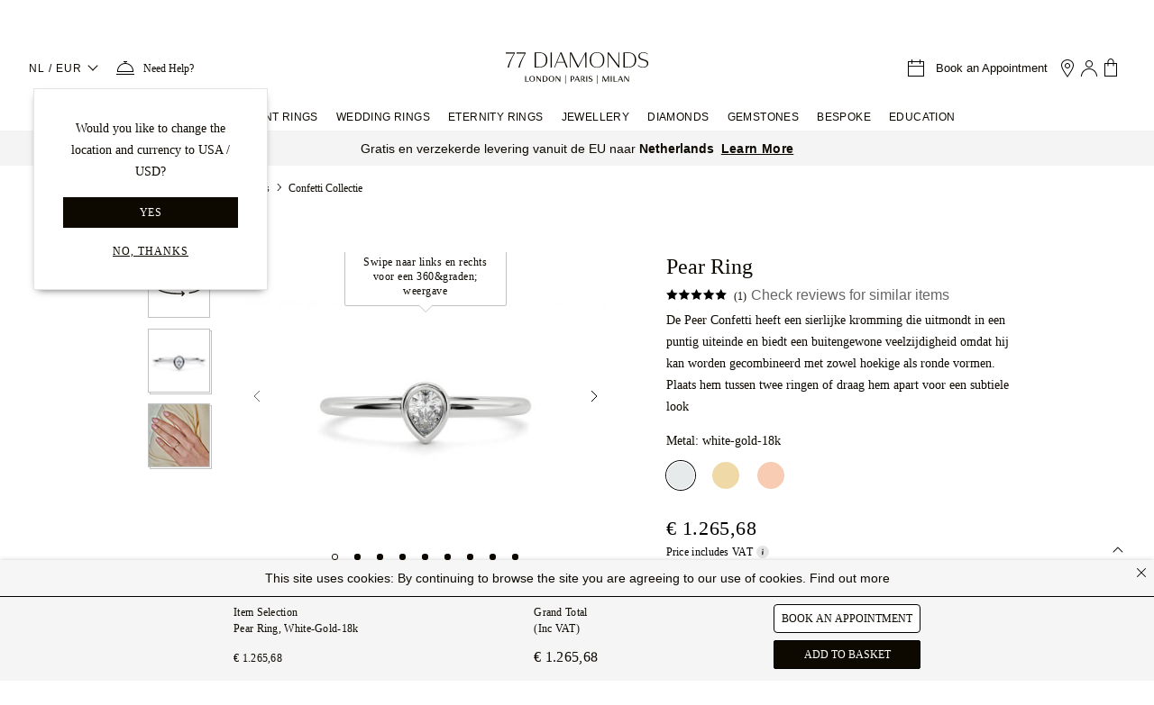

--- FILE ---
content_type: text/html;charset=utf-8
request_url: https://www.77diamonds.com/nl/diamant-collecties/confetti?item=957&metal=2
body_size: 111092
content:
<!DOCTYPE html><html  dir="ltr" lang="nl" data-capo=""><head><meta charset="utf-8"><meta name="viewport" content="width=device-width, initial-scale=1, maximum-scale=1"><title>Confetti Collectie - 77 Diamonds - Diamanten - Sieraden Voor Dagelijks Gebruik</title><script src="//cdn.ometria.com/tags/e96386f4b18b56df.js" async defer></script><script src="https://cdn-ukwest.onetrust.com/scripttemplates/otSDKStub.js" async defer data-domain-script="767d1d22-adfd-49fe-b864-4d87f6a222b3"></script><script src="https://cdn.ywxi.net/js/1.js" async defer></script><style>.mainHeader{border-bottom:1px solid #f2f2f2;min-height:60px}body.stickyHeader .mainHeader{height:59px}@media (min-width:768px){body.stickyHeader .mainHeader{height:86px}}@media (min-width:1024px){body.stickyHeader .mainHeader{height:110px}}.TopHeader{padding:15px 12px;position:relative}@media (min-width:768px){.TopHeader{padding:25px}}@media (max-width:1023.98px){body.stickyHeader .TopHeader{background-color:#fff;border-bottom:1px solid #e4e4e4;left:0;position:fixed;top:0;width:100%;z-index:999}}@media (min-width:1024px){.TopHeader{padding:22px 32px}.TopHeader .localizedLogo img{height:40px}}.TopHeader .localizedLogo img{height:40px}.marketingHeader{border-bottom:1px solid #f2f2f2;min-height:60px}</style><style>@font-face{font-family:Plain Light;src:local("Plain Light Light"),url(/fonts/plain/Plain-Light-AK.woff2) format(woff2);font-display:swap;font-weight:300}.topbar[data-v-7d4645ef]{background-color:#ffc13b;height:36px;overflow:hidden;position:relative;text-align:center}.topbar.black-friday-2025[data-v-7d4645ef],.topbar.ever-green-2025[data-v-7d4645ef]{background-color:#0d0900}.topbar.black-friday-2025 .topbar-frame[data-v-7d4645ef],.topbar.ever-green-2025 .topbar-frame[data-v-7d4645ef]{color:#fff}a[data-v-7d4645ef]{text-decoration-line:none}.topbar .topbar-frame[data-v-7d4645ef]{color:#0d0900;font-family:Plain Light,sans-serif;font-size:12px;letter-spacing:0;line-height:36px;text-shadow:0 0;white-space:nowrap}@media screen and (min-width:768px){.topbar .topbar-frame[data-v-7d4645ef]{font-size:14px}}.topbar .topbar-link[data-v-7d4645ef]{border-bottom:1px solid;font-size:12px;letter-spacing:.4px;text-transform:uppercase;vertical-align:bottom}.topbar.isblackfriday[data-v-7d4645ef]{background-color:#0d0900}.topbar.isblackfriday .topbar-frame[data-v-7d4645ef]{color:#fff}@media screen and (max-width:767.8px){.topbar:not([frames="1"]) .topbar-frame.-sm[data-v-7d4645ef]{height:36px;left:0;position:absolute;top:100%;width:100%}}.topbar:not([frames="1"]) .topbar-frame[data-v-7d4645ef]:not(.-sm){height:36px;left:0;position:absolute;top:100%;width:100%}.topbar .topbar-frame[data-v-7d4645ef]{animation-iteration-count:infinite}.topbar .topbar-frame[data-v-7d4645ef]:first-child{animation-delay:-.5s}.topbar .topbar-frame[data-v-7d4645ef]:nth-child(2){animation-delay:-8.5s}.topbar .topbar-frame[data-v-7d4645ef]:nth-child(3){animation-delay:-16.5s}.topbar .topbar-frame[data-v-7d4645ef]:nth-child(4){animation-delay:-24.5s}.topbar[frames="2"] .topbar-frame[data-v-7d4645ef]{animation-duration:16s;animation-name:frames_2-7d4645ef}.topbar[frames="3"] .topbar-frame[data-v-7d4645ef]{animation-duration:24s;animation-name:frames_3-7d4645ef}.topbar[frames="4"] .topbar-frame[data-v-7d4645ef]{animation-duration:32s;animation-name:frames_4-7d4645ef}@keyframes frames_2-7d4645ef{0%{top:100%}1%{top:0}50%{top:0}51%{top:-100%}to{top:-100%}}@keyframes frames_3-7d4645ef{0%{top:100%}1%{top:0}33%{top:0}34%{top:-100%}to{top:-100%}}@keyframes frames_4-7d4645ef{0%{top:100%}1%{top:0}25%{top:0}26%{top:-100%}to{top:-100%}}</style><style>@font-face{font-family:Plain Light;src:local("Plain Light Light"),url(/fonts/plain/Plain-Light-AK.woff2) format(woff2);font-display:swap;font-weight:300}@font-face{font-family:Domaine Text Light;src:local("Domaine Text Light Light"),url(/fonts/domaine-text/DomaineText-Light-AK.woff2) format(woff2);font-display:swap;font-weight:300}.no-scrollbar{padding-right:17px}.dropdown-wrapper{cursor:pointer;white-space:nowrap}.dropdown-wrapper .dropdown{background:#fff;cursor:default;margin-top:1px;position:absolute;top:100%;z-index:9999999}.dropdown-wrapper .dropdown-header{font-family:Domaine Text Light;font-size:16px;font-style:normal;font-weight:300;line-height:20px;text-align:center}.dropdown-wrapper.-right .dropdown{right:0}.dropdown-wrapper .dropdown.dropdown-scroll{background:#fff;max-width:100%;padding:30px;width:380px}.dropdown-wrapper .dropdown.dropdown-scroll .scroll-row{line-height:1.2;margin-bottom:5px;position:relative}.dropdown-wrapper .dropdown.dropdown-scroll .scroll-row:after{border:solid;border-width:0 1px 1px 0;bottom:8px;content:"";height:8px;pointer-events:none;position:absolute;right:2px;transform:rotate(45deg);transition:transform .3s ease-in-out;width:8px}.dropdown-wrapper .dropdown.dropdown-scroll .scroll-row .active:after{transform:rotate(-135deg)}.dropdown-wrapper .dropdown.dropdown-scroll .scroll-row span{display:block;font-size:14px;letter-spacing:.58px;margin-bottom:8px;margin-top:15px}.dropdown-wrapper .dropdown.dropdown-scroll .scroll-row label{color:#3d3d3d;float:left;font-size:11px;margin:10px 0;text-align:left;width:100%}.dropdown-wrapper .dropdown.dropdown-scroll .scroll-row select{border:1px solid #ddd;box-shadow:none;cursor:pointer;font-size:14px;height:45px;letter-spacing:.58px;max-width:100%;position:relative;width:100%}.slide-enter-active,.slide-leave-active{transition:transform .4s ease}.slide-enter-from,.slide-leave-to{transform:translate(100%)}.slide-enter-to,.slide-leave-from{transform:translate(0)}.main-nav{font-family:Plain Light,sans-serif}.main-nav a{color:#0d0900}.main-nav ul{list-style:none;margin:0;padding:0}.main-nav .nav-link{color:#0d0900;display:block;font-size:12px;letter-spacing:.6px;text-decoration:none!important;text-transform:uppercase}.main-nav .icon77{margin-right:5px;margin-top:-3px}.main-nav .menu-back,.main-nav .menu-title,.main-nav .submenu-title{display:block;font-family:inherit}.main-nav .menu-back,.main-nav .menu-title{font-size:14px;line-height:30px}.main-nav .submenu-title{font-size:12px;line-height:35px;margin-bottom:0}.main-nav .submenu-link{display:block;font-size:14px;line-height:36px;text-transform:capitalize}.main-nav .submenu-link.link-highlight{background-color:#f3ece5;font-size:12px;padding:0 16px}.main-nav .small-submenu-link .submenu-link{line-height:32px}.main-nav .menu-highlight{background-color:#f3ece5;color:#0d0900;display:block;font-size:14px;font-weight:300;letter-spacing:0;line-height:24px;padding:16px 46px 16px 16px;position:relative}.main-nav .menu-highlight:after{border:solid;border-width:0 1px 1px 0;content:"";height:8px;margin-top:-6px;position:absolute;right:20px;top:50%;transform:rotate(-45deg);width:8px}.main-nav .newTag{background-color:#0d0900;color:#fff;font-size:7px;margin-left:4px;padding:4px 6px 2px;vertical-align:middle}.main-nav .metal-icon{display:inline-block;height:20px;margin-right:8px;vertical-align:middle;width:40px}.main-menu{display:flex}.main-nav .metal-icon.rose-gold{background-color:#f5c8a9}.main-nav .metal-icon.yellow-gold{background-color:#e9d590}.main-nav .metal-icon.white-gold{background-color:#efefef}.main-nav .metal-icon.platinum{background-color:#c8c8c8}.main-nav .metal-icon.palladium{background-color:#e7eaeb}a.header-phone-icon{color:#0d0900;font-family:Plain Light,sans-serif;font-size:12px;letter-spacing:.4px}.bookAppointment{cursor:pointer}@media (max-width:1024px){.bookAppointment .icon77{display:inline-block;margin-right:12px}}@media (max-width:767px){.bookAppointment .icon77{margin-right:0}}.bookAppointment .bookAppointment-title{color:#0d0900;font-family:Plain Light,sans-serif;font-size:13px;letter-spacing:0;line-height:normal;margin:auto 10px}@media (max-width:1023.98px){.NavigationItems{height:100%;position:fixed;top:0;transition:visibility .4s;visibility:hidden;width:100%;z-index:1500}.wrapper-overlay{background-color:#0000004d;height:100%;position:absolute;top:0;transition:background-color .4s;width:100%;z-index:1}.main-nav,ul.sub-menu{background-color:#fff;height:100%;left:-320px;max-width:320px;overflow:auto;padding:0 24px 24px;transition:left .5s ease;width:85%;z-index:10002}.main-nav{position:absolute}.main-nav .menu-back,.main-nav .menu-title{line-height:42px}.sub-menu{position:fixed;top:0}.sub-menu.active{left:0}.main-nav .menu-title.has-childs:before{border:solid;border-width:0 1px 1px 0;content:"";float:right;height:8px;margin:17px 15px 0 5px;transform:rotate(-45deg);width:8px}.main-nav li{border-top:1px solid #e4e4e4;padding:8px 0}.main-nav li.active .submenu-title.has-childs:after{border-width:1px 0 0 1px;margin-top:15px}.main-nav li.active .submenu-link{height:36px}.main-nav li.active .submenu-link:last-child{height:41px}.main-nav li.active .submenu-link.link-highlight{height:26px}.main-nav li.active .submenu-link.link-highlight:first-of-type,.main-nav li.active .submenu-link.link-highlight:last-of-type{height:36px}.main-nav li.-double .submenu-link:nth-child(2n){float:left;width:50%}.main-nav li.-double:after{clear:both;content:"";display:block}.main-nav .menu-back{border-top:0}.main-nav .menu-back:before{border:solid;border-width:0 1px 1px 0;content:"";float:left;height:8px;margin:17px 5px 0;pointer-events:none;transform:rotate(135deg);width:8px}.main-nav .submenu-title.has-childs:after{border:solid;border-width:0 1px 1px 0;content:"";float:right;height:8px;margin-right:7px;margin-top:10px;transform:rotate(45deg);width:8px}.main-nav .submenu-link{height:0;overflow:hidden;transition:height .2s}.main-nav .submenu-link.link-highlight{line-height:26px}.main-nav .submenu-link.link-highlight:first-of-type{line-height:46px}}@media (max-width:1023.98px) and (min-width:480px){.main-nav,ul.sub-menu{left:-400px;max-width:400px}}@media only screen and (max-width:1023.8px){.main-menu{flex-direction:column}}@media only screen and (min-width:1024px){.main-nav .metal-icon{margin-right:12px;width:20px}body.stickyHeader .main-nav{background-color:#fff;border-bottom:1px solid #ccc;height:65px;left:0;position:fixed;top:0;width:100%;z-index:999}.main-menu{justify-content:center}.main-menu .main-menu-item{display:inline-block;line-height:32px;padding:0 10px}.main-menu .main-menu-item .menu-title{font-size:12px;letter-spacing:.4px}.main-menu .main-menu-item--menu-active .sub-menu{border:solid #f2f2f2;border-width:1px 0;transition-delay:.3s;visibility:visible}.main-menu .main-menu-item--menu-active .sub-menu:after{content:""}.main-menu .main-menu-item .menu-title{position:relative}.main-menu .main-menu-item:hover .menu-title:after{border-bottom:2px solid #ffc13b;bottom:-1px;content:"";left:0;position:absolute;width:100%;z-index:1000}body.stickyHeader .main-menu .main-menu-item .menu-title{line-height:64px}.main-menu .sub-menu{align-content:space-between;background:#fff;display:flex;flex-flow:column wrap;height:300px;left:0;padding:30px calc(50% - 500px) 40px;position:absolute;visibility:hidden;width:100%;z-index:200}.main-menu .sub-menu li{margin-bottom:25px;max-width:250px}.main-menu .sub-menu li.-double .submenu-link{float:left;width:50%}.main-menu .sub-menu li.-double:after{clear:both;content:"";display:block}.main-menu .sub-menu li.-small{max-width:18%}.main-menu .sub-menu li.-small .menu-highlight{font-size:11px;line-height:1.8;padding-right:16px}.main-menu .sub-menu li.-small .menu-highlight:after{content:none}.main-menu .sub-menu .submenu-title{color:#666}.main-menu .sub-menu.-engagement-rings{height:500px}.main-menu .sub-menu.-jewellery{height:575px}.main-menu .sub-menu.-diamonds{height:495px}.main-menu .sub-menu:after{background-position:50%;background-repeat:no-repeat;height:100%;image-rendering:pixelated;margin-top:10px;order:9999;width:25%}.main-menu .sub-menu.-engagement-rings:after{background-image:url(https://cdn.77diamonds.com/images/header/Categories/01_NAV_ER_x1.jpg)}.main-menu .sub-menu.-wedding-rings:after{background-image:url(https://cdn.77diamonds.com/images/header/Categories/03_NAV_WED_x1.jpg)}.main-menu .sub-menu.-eternity-rings:after{background-image:url(https://cdn.77diamonds.com/images/header/Categories/02_NAV_ET_x1.jpg)}.main-menu .sub-menu.-jewellery:after{background-image:url(https://cdn.77diamonds.com/images/header/Categories/04_NAV_DJ_x1.jpg)}.main-menu .sub-menu.-diamonds:after{background-image:url(https://cdn.77diamonds.com/images/header/Categories/05_NAV_DIA_x1.jpg?v=2);background-position-y:top}.main-menu .sub-menu.-gemstones:after{background-image:url(https://cdn.77diamonds.com/images/header/Categories/06_NAV_GEM_x1.jpg)}.main-menu .sub-menu.-education:after{background-image:url(https://cdn.77diamonds.com/images/header/Categories/07_NAV_EDU_x1.jpg)}.main-menu .submenu-link.link-highlight{line-height:24px}.main-menu .submenu-link.link-highlight:first-of-type{padding-top:10px}.main-menu .submenu-link.link-highlight:last-of-type{padding-bottom:10px}.de .main-menu .sub-menu li{margin-right:20px;max-width:290px}.de .main-nav .submenu-link{font-size:12px}}@media only screen and (min-width:1024px) and (min-width:1440px){.main-menu .main-menu-item{padding:0 20px}body.stickyHeader .main-menu .main-menu-item .menu-title{padding:0 12px}.main-menu .sub-menu.-engagement-rings{padding-left:calc(50% - 600px);padding-right:calc(50% - 600px)}}@media only screen and (min-width:1024px) and (-webkit-min-device-pixel-ratio:2),only screen and (min-width:1024px) and (-webkit-min-device-pixel-ratio:3.125),only screen and (min-width:1024px) and (min-resolution:2dppx),only screen and (min-width:1024px) and (min-resolution:300dpi){.main-menu .sub-menu:after{background-size:cover}.main-menu .sub-menu.-engagement-rings:after{background-image:url(https://cdn.77diamonds.com/images/header/Categories/01_NAV_ER_x2.jpg)}.main-menu .sub-menu.-wedding-rings:after{background-image:url(https://cdn.77diamonds.com/images/header/Categories/03_NAV_WED_x2.jpg)}.main-menu .sub-menu.-eternity-rings:after{background-image:url(https://cdn.77diamonds.com/images/header/Categories/02_NAV_ET_x2.jpg)}.main-menu .sub-menu.-jewellery:after{background-image:url(https://cdn.77diamonds.com/images/header/Categories/04_NAV_DJ_x2.jpg)}.main-menu .sub-menu.-diamonds:after{background-image:url(https://cdn.77diamonds.com/images/header/Categories/05_NAV_DIA_x2.jpg?v=2)}.main-menu .sub-menu.-gemstones:after{background-image:url(https://cdn.77diamonds.com/images/header/Categories/06_NAV_GEM_x2.jpg)}}@media only screen and (min-width:1024px) and (min-device-pixel-ratio:2){.main-menu .sub-menu.-education:after{background-image:url(https://cdn.77diamonds.com/images/header/Categories/07_NAV_EDU_x2.jpg)}}</style><style>@font-face{font-family:Domaine Text Light;src:local("Domaine Text Light Light"),url(/fonts/domaine-text/DomaineText-Light-AK.woff2) format(woff2);font-display:swap;font-weight:300}.help-dropdown[data-v-6b747767]{box-shadow:0 0 12px -1px #0d09001a,0 1px 4px -1px #0d09000f;min-width:200px}.help-dropdown h3[data-v-6b747767]{font-family:Domaine Text Light;font-size:16px;font-style:normal;font-weight:300;line-height:20px;text-align:center}.help-dropdown[data-v-6b747767]:before{background:#fff;box-shadow:3px -3px 7px -2px #0d09001a;content:"";height:10px;left:8px;position:absolute;top:-5px;transform:rotate(-45deg);width:10px;z-index:1000}@media (min-width:1024px){.help-dropdown[data-v-6b747767]{left:50%;transform:translate(-50%)}.help-dropdown[data-v-6b747767]:before{left:calc(50% - 10px)}}</style><style>.image77 img[data-v-96374075]{height:auto}</style><style>.bookAppointment[data-v-4ab9cce9]{cursor:pointer}@media (max-width:1024px){.bookAppointment .icon77[data-v-4ab9cce9]{display:inline-block;margin-right:4px}}@media (max-width:767px){.bookAppointment .icon77[data-v-4ab9cce9]{margin-right:0}}.bookAppointment .bookAppointment-title[data-v-4ab9cce9]{font-size:13px;letter-spacing:0;line-height:normal;margin:auto 10px}.bagCountHolder[data-v-4ab9cce9]{vertical-align:-2px}</style><style>.modal-transition--center-enter-active[data-v-a69bcd6e],.modal-transition--center-leave-active[data-v-a69bcd6e],.modal-transition--left-enter-active[data-v-a69bcd6e],.modal-transition--left-leave-active[data-v-a69bcd6e],.modal-transition--right-enter-active[data-v-a69bcd6e],.modal-transition--right-leave-active[data-v-a69bcd6e]{transition:.3s ease;transition-property:transform scale}.modal-transition--left-enter-from[data-v-a69bcd6e],.modal-transition--left-leave-to[data-v-a69bcd6e]{transform:translate(-100%)}.modal-transition--right-enter-from[data-v-a69bcd6e],.modal-transition--right-leave-to[data-v-a69bcd6e]{transform:translate(100%)}.modal-transition--center-enter-from[data-v-a69bcd6e],.modal-transition--center-leave-to[data-v-a69bcd6e]{opacity:0;transform:scale(.9)}</style><style>@font-face{font-family:Domaine Text Light;src:local("Domaine Text Light Light"),url(/fonts/domaine-text/DomaineText-Light-AK.woff2) format(woff2);font-display:swap;font-weight:300}@font-face{font-family:Plain Light;src:local("Plain Light Light"),url(/fonts/plain/Plain-Light-AK.woff2) format(woff2);font-display:swap;font-weight:300}.showroom-popup-enter-active[data-v-7abac595],.showroom-popup-leave-active[data-v-7abac595]{transition:opacity .4s linear}.showroom-popup-enter-from[data-v-7abac595],.showroom-popup-leave-to[data-v-7abac595]{opacity:0}.showroom-popup-enter-to[data-v-7abac595]{opacity:1}.showroom-popup[data-v-7abac595]{align-items:center;background-color:#fff;border:1px solid #e4e4e4;box-shadow:0 4px 9px -5px #444;display:flex;flex-direction:column;min-width:260px;padding:32px 20px;position:fixed;text-align:center;top:100px;transition:visibility .4s linear,opacity .4s linear;z-index:1000}.showroom-popup__title[data-v-7abac595]{font-size:20px;line-height:28px;margin-top:4px}.showroom-popup__text[data-v-7abac595],.showroom-popup__title[data-v-7abac595]{color:#0d0900;font-family:Domaine Text Light;font-weight:300;letter-spacing:0;text-align:center}.showroom-popup__text[data-v-7abac595]{font-size:14px;line-height:24px;width:180px}.showroom-popup__text i[data-v-7abac595]{font-family:Domaine Text Italic}.showroom-popup__close-button[data-v-7abac595]{margin:8px;position:absolute;right:0;top:0}.showroom-popup__divider[data-v-7abac595]{margin:16px 0;width:100%}.showroom-item[data-v-7abac595]{color:#0d0900;font-family:Plain Light;font-size:14px;font-weight:300;letter-spacing:0;line-height:24px;margin-top:12px;text-decoration:underline;text-transform:capitalize;text-underline-offset:1px}</style><style>@font-face{font-family:Nunito Sans Light;src:local("Nunito Sans Light Light"),url(/fonts/nunito-sans/nunito-sans-v4-latin-300.woff2) format(woff2);font-display:swap;font-weight:300}[data-v-9d7dd506] .popup .modal-container,[data-v-9d7dd506] .popup .modal-header{position:relative}[data-v-9d7dd506] .popup .close-btn span{font-family:Nunito Sans Light;font-size:14px;letter-spacing:.3px;line-height:21px;margin-right:10px}[data-v-9d7dd506] .popup .close-btn .icon77shop{font-size:12px}</style><style>@font-face{font-family:Nunito Sans Light;src:local("Nunito Sans Light Light"),url(/fonts/nunito-sans/nunito-sans-v4-latin-300.woff2) format(woff2);font-display:swap;font-weight:300}.responsive-filter.focusable{overflow:unset}.responsive-filter.focusable .modal-header{transform:opacity .4s;transition-delay:1s}.responsive-filter.focusable:before{border-radius:3px;bottom:0;content:"";left:-10px;pointer-events:none;position:absolute;right:-10px;top:-20px;transition:all .4s;transition-delay:1s;z-index:1}.responsive-filter.focusable:active .modal-header{opacity:0;transition-delay:.1s}.responsive-filter.focusable:active:before{background:#fff;box-shadow:0 0 0 1px #000,0 0 11px #0000007a;transition-delay:.1s;z-index:0}.current-filters ._btn{padding:0;vertical-align:bottom}@media screen and (min-width:768px){.modal-mask.modal-bottom.responsive-filter{display:block!important;min-height:auto;overflow:visible;position:relative;z-index:100}.modal-mask.modal-bottom.responsive-filter,.modal-mask.modal-bottom.responsive-filter .modal-container,.modal-mask.modal-bottom.responsive-filter .modal-header{background:none;box-shadow:none}.modal-mask.modal-bottom.responsive-filter .modal-wrapper{position:relative}.modal-mask.modal-bottom.responsive-filter .modal-header{margin-bottom:7px;margin-top:0}.modal-mask.modal-bottom.responsive-filter .modal-container{border-radius:0;overflow:visible;padding:0;position:relative;width:100%}.modal-mask.modal-bottom.responsive-filter .close-btn,.modal-mask.modal-bottom.responsive-filter .modal-footer,.modal-mask.modal-bottom.responsive-filter .right-btn{display:none}.modal-mask.modal-bottom.responsive-filter h3,.modal-mask.modal-bottom.responsive-filter p{font-size:16px;letter-spacing:.3px;line-height:20px;text-align:left}.modal-mask.modal-bottom.responsive-filter h3 .popup-info .icon77shop,.modal-mask.modal-bottom.responsive-filter p .popup-info .icon77shop{font-size:12px;margin-bottom:2px}.responsive-filter.focusable{overflow:unset}.responsive-filter.focusable .modal-header{transform:opacity .4s;transition-delay:1s}.responsive-filter.focusable:before{border-radius:3px;bottom:0;content:"";left:-10px;pointer-events:none;position:absolute;right:-10px;top:-20px;transition:all .4s;transition-delay:1s;z-index:1}.responsive-filter.focusable:active .modal-header{opacity:0;transition-delay:.1s}.responsive-filter.focusable:active:before{background:#fff;box-shadow:0 0 0 1px #000,0 0 11px #0000007a;transition-delay:.1s;z-index:0}.responsive-tab-filter .modal-mask.modal-bottom{display:inline-block!important;height:auto;overflow:hidden;position:relative;vertical-align:top;width:auto;z-index:100}.responsive-tab-filter .modal-mask.modal-bottom:hover{overflow:visible;z-index:800}.responsive-tab-filter .modal-mask.modal-bottom:hover .modal-header{border:1px solid;border-bottom:1px solid #fff;z-index:1}.responsive-tab-filter .modal-mask.modal-bottom:hover .modal-header h3:after{background-image:url(/images/shop/icons/chevron-up.svg)}.responsive-tab-filter .modal-mask.modal-bottom,.responsive-tab-filter .modal-mask.modal-bottom .modal-container,.responsive-tab-filter .modal-mask.modal-bottom .modal-header{background:none;box-shadow:none}.responsive-tab-filter .modal-mask.modal-bottom .modal-wrapper{position:relative}.responsive-tab-filter .modal-mask.modal-bottom .modal-container{min-width:0;overflow:visible;padding:0;position:relative;width:100%}.responsive-tab-filter .modal-mask.modal-bottom .modal-header{border:1px solid transparent;cursor:pointer;margin:-1px 0;padding:12px;white-space:nowrap}.responsive-tab-filter .modal-mask.modal-bottom .modal-header h3,.responsive-tab-filter .modal-mask.modal-bottom .modal-header p:after{background-image:url(/images/shop/icons/chevron-down.svg);content:"";display:inline-block;height:18px;margin-left:10px;vertical-align:middle;width:15px}.responsive-tab-filter .modal-mask.modal-bottom .modal-header .popup-info .icon77shop{font-size:12px;margin-bottom:2px}.responsive-tab-filter .modal-mask.modal-bottom .modal-header._small{padding:10px 10px 5px}.responsive-tab-filter .modal-mask.modal-bottom .modal-header._small h3{font-family:Nunito Sans Light;font-size:12px}.responsive-tab-filter .modal-mask.modal-bottom .close-btn,.responsive-tab-filter .modal-mask.modal-bottom .modal-footer,.responsive-tab-filter .modal-mask.modal-bottom .right-btn{display:none}.responsive-tab-filter .modal-mask.modal-bottom .modal-body{background:#fff;border:1px solid;min-width:300px;padding:12px;position:absolute}.responsive-tab-filter .modal-mask.modal-bottom .modal-body._small{min-width:220px}.responsive-tab-filter .modal-mask.modal-bottom h3,.responsive-tab-filter .modal-mask.modal-bottom p{font-size:16px;letter-spacing:.3px;line-height:20px;text-align:left}.responsive-tab-filter .modal-mask.modal-bottom .toggle-filter-item-outer{height:35px}.responsive-tab-filter .modal-mask.modal-bottom .toggle-filter-item-outer.-selected .toggle-filter-item{padding:2px}.responsive-tab-filter .modal-mask.modal-bottom .toggle-filter-item-outer.-selected .toggle-filter-item:after{background-image:url(/images/shop/icons/full_tick.svg)}.responsive-tab-filter .modal-mask.modal-bottom .toggle-filter-item-outer:not(.-selected) i,.responsive-tab-filter .modal-mask.modal-bottom .toggle-filter-item-outer:not(.-selected) img{opacity:.7}.responsive-tab-filter .modal-mask.modal-bottom .toggle-filter-item{flex-direction:row-reverse}.responsive-tab-filter .modal-mask.modal-bottom .toggle-filter-item:after{background-image:url(/images/shop/icons/empty_tick.svg);background-position:50%;background-repeat:no-repeat;content:"";height:18px;margin-right:5px;width:18px}.responsive-tab-filter .modal-mask.modal-bottom .toggle-filter-item .toggle-filter-label{flex:1 0 auto;padding:0;text-align:left}.responsive-tab-filter .modal-mask.modal-bottom .toggle-filter-item img{height:20px;margin:0!important;max-height:none;width:auto}.responsive-tab-filter .toggle-filter-item-outer .toggle-filter-item{border:0!important}.responsive-tab-filter .metal-filter .toggle-filter-item-outer .toggle-filter-item:before{height:24px;width:24px}.responsive-filter .shape-filter h6{display:none}.responsive-filter .shape-filter .shopicon{zoom:.5}body.firefox .responsive-filter .shape-filter .shopicon,body.iexplorer .responsive-filter .shape-filter .shopicon{zoom:1;margin:-17px 0;transform:scale(.5)}.responsive-tab-filter .shape-filter.toggle-filter{margin:0 -24px;width:450px}.responsive-tab-filter .shape-filter.toggle-filter .toggle-filter-item-outer{padding:4px 24px}.responsive-tab-filter .shape-filter.toggle-filter .toggle-filter-item .shopicon{zoom:.6}body.firefox .responsive-tab-filter .shape-filter.toggle-filter .toggle-filter-item .shopicon,body.iexplorer .responsive-tab-filter .shape-filter.toggle-filter .toggle-filter-item .shopicon{zoom:1;margin:-17px 0;transform:scale(.6)}}@media screen and (min-width:1440px){.shop-new ._container.-smaller{width:960px}}.modal-mask.modal-bottom.responsive-filter.-disabled{opacity:.5;pointer-events:none}@media screen and (min-width:768px){.modal-mask.modal-bottom.responsive-filter{display:block!important;min-height:auto;overflow:visible;position:relative;z-index:100}.modal-mask.modal-bottom.responsive-filter,.modal-mask.modal-bottom.responsive-filter .modal-container,.modal-mask.modal-bottom.responsive-filter .modal-header{background:none;box-shadow:none}.modal-mask.modal-bottom.responsive-filter .modal-wrapper{position:relative}.modal-mask.modal-bottom.responsive-filter .modal-header{margin-bottom:7px;margin-top:0}.modal-mask.modal-bottom.responsive-filter .modal-container{border-radius:0;overflow:visible;padding:0;position:relative;width:100%}.modal-mask.modal-bottom.responsive-filter .close-btn,.modal-mask.modal-bottom.responsive-filter .modal-footer,.modal-mask.modal-bottom.responsive-filter .right-btn{display:none}.modal-mask.modal-bottom.responsive-filter h3,.modal-mask.modal-bottom.responsive-filter p{font-size:16px;letter-spacing:.3px;line-height:20px;text-align:left}.modal-mask.modal-bottom.responsive-filter h3 .popup-info .icon77shop,.modal-mask.modal-bottom.responsive-filter p .popup-info .icon77shop{font-size:12px;margin-bottom:2px}.responsive-filter.focusable{overflow:unset}.responsive-filter.focusable .modal-header{transform:opacity .4s;transition-delay:1s}.responsive-filter.focusable:before{border-radius:3px;bottom:0;content:"";left:-10px;pointer-events:none;position:absolute;right:-10px;top:-20px;transition:all .4s;transition-delay:1s;z-index:1}.responsive-filter.focusable:active .modal-header{opacity:0;transition-delay:.1s}.responsive-filter.focusable:active:before{background:#fff;box-shadow:0 0 0 1px #000,0 0 11px #0000007a;transition-delay:.1s;z-index:0}.responsive-tab-filter .modal-mask.modal-bottom{display:inline-block!important;height:auto;overflow:hidden;position:relative;vertical-align:top;width:auto;z-index:100}.responsive-tab-filter .modal-mask.modal-bottom:hover{overflow:visible;z-index:800}.responsive-tab-filter .modal-mask.modal-bottom:hover .modal-header{border:1px solid;border-bottom:1px solid #fff;z-index:1}.responsive-tab-filter .modal-mask.modal-bottom:hover .modal-header h3:after{background-image:url(/images/shop/icons/chevron-up.svg)}.responsive-tab-filter .modal-mask.modal-bottom,.responsive-tab-filter .modal-mask.modal-bottom .modal-container,.responsive-tab-filter .modal-mask.modal-bottom .modal-header{background:none;box-shadow:none}.responsive-tab-filter .modal-mask.modal-bottom .modal-wrapper{position:relative}.responsive-tab-filter .modal-mask.modal-bottom .modal-container{min-width:0;overflow:visible;padding:0;position:relative;width:100%}.responsive-tab-filter .modal-mask.modal-bottom .modal-header{border:1px solid transparent;cursor:pointer;margin:-1px 0;padding:12px;white-space:nowrap}.responsive-tab-filter .modal-mask.modal-bottom .modal-header h3,.responsive-tab-filter .modal-mask.modal-bottom .modal-header p:after{background-image:url(/images/shop/icons/chevron-down.svg);content:"";display:inline-block;height:18px;margin-left:10px;vertical-align:middle;width:15px}.responsive-tab-filter .modal-mask.modal-bottom .modal-header .popup-info .icon77shop{font-size:12px;margin-bottom:2px}.responsive-tab-filter .modal-mask.modal-bottom .modal-header._small{padding:10px 10px 5px}.responsive-tab-filter .modal-mask.modal-bottom .modal-header._small h3{font-family:Nunito Sans Light;font-size:12px}.responsive-tab-filter .modal-mask.modal-bottom .close-btn,.responsive-tab-filter .modal-mask.modal-bottom .modal-footer,.responsive-tab-filter .modal-mask.modal-bottom .right-btn{display:none}.responsive-tab-filter .modal-mask.modal-bottom .modal-body{background:#fff;border:1px solid;min-width:300px;padding:12px;position:absolute}.responsive-tab-filter .modal-mask.modal-bottom .modal-body._small{min-width:220px}.responsive-tab-filter .modal-mask.modal-bottom h3,.responsive-tab-filter .modal-mask.modal-bottom p{font-size:16px;letter-spacing:.3px;line-height:20px;text-align:left}.responsive-tab-filter .modal-mask.modal-bottom .toggle-filter-item-outer{height:35px}.responsive-tab-filter .modal-mask.modal-bottom .toggle-filter-item-outer.-selected .toggle-filter-item{padding:2px}.responsive-tab-filter .modal-mask.modal-bottom .toggle-filter-item-outer.-selected .toggle-filter-item:after{background-image:url(/images/shop/icons/full_tick.svg)}.responsive-tab-filter .modal-mask.modal-bottom .toggle-filter-item-outer:not(.-selected) i,.responsive-tab-filter .modal-mask.modal-bottom .toggle-filter-item-outer:not(.-selected) img{opacity:.7}.responsive-tab-filter .modal-mask.modal-bottom .toggle-filter-item{flex-direction:row-reverse}.responsive-tab-filter .modal-mask.modal-bottom .toggle-filter-item:after{background-image:url(/images/shop/icons/empty_tick.svg);background-position:50%;background-repeat:no-repeat;content:"";height:18px;margin-right:5px;width:18px}.responsive-tab-filter .modal-mask.modal-bottom .toggle-filter-item .toggle-filter-label{flex:1 0 auto;padding:0;text-align:left}.responsive-tab-filter .modal-mask.modal-bottom .toggle-filter-item img{height:20px;margin:0!important;max-height:none;width:auto}.responsive-tab-filter .toggle-filter-item-outer .toggle-filter-item{border:0!important}.responsive-tab-filter .metal-filter .toggle-filter-item-outer .toggle-filter-item:before{height:24px;width:24px}.modal-mask.modal-bottom.responsive-filter.focusable:active .colour-filter .colour-filter-images{opacity:1;transition-delay:.1s}.modal-mask.modal-bottom.responsive-filter.focusable .modal-container{overflow:visible}.modal-mask.modal-bottom.responsive-filter.focusable .colour-filter .colour-filter-images{background:#fff;bottom:100%;left:0;opacity:0;pointer-events:none;position:absolute;transition:opacity .4s;transition-delay:1s;width:100%}}@media screen and (min-width:768px) and (min-width:1200px){.modal-mask.modal-bottom.responsive-filter.focusable .colour-filter .colour-filter-images img{max-width:80%}}@media screen and (min-width:768px){.modal-mask.modal-bottom.responsive-filter.focusable:active .colour-filter .colour-filter-images{opacity:1;transition-delay:.1s}.modal-mask.modal-bottom.responsive-filter.focusable .modal-container{overflow:visible}.modal-mask.modal-bottom.responsive-filter.focusable .intensity-filter .intensity-filter-images{background:#fff;bottom:100%;left:0;opacity:0;pointer-events:none;position:absolute;transition:opacity .4s;transition-delay:1s;width:100%}}@media screen and (min-width:768px) and (min-width:1200px){.modal-mask.modal-bottom.responsive-filter.focusable .intensity-filter .intensity-filter-images img{max-width:80%}}@media screen and (min-width:768px){.modal-mask.modal-bottom.responsive-filter.focusable:active .intensity-filter .intensity-filter-images{opacity:1;transition-delay:.1s}.modal-mask.modal-bottom.responsive-filter.focusable .modal-container{overflow:visible}}@media screen and (min-width:768px) and (min-width:1430px){.modal-mask.modal-bottom.responsive-filter.focusable:before{content:"";top:-40px}}@media screen and (min-width:768px) and (max-width:1020px){.modal-mask.modal-bottom.responsive-filter.focusable:before{content:"";top:-30px}}@media screen and (min-width:768px){.modal-mask.modal-bottom.responsive-filter.focusable .clarity-filter .clarity-filter-images{background:#fff;bottom:100%;left:0;opacity:0;pointer-events:none;position:absolute;transition:opacity .4s;transition-delay:1s;width:100%}}@media screen and (min-width:768px) and (min-width:1200px){.modal-mask.modal-bottom.responsive-filter.focusable .clarity-filter .clarity-filter-images img{width:100%}}@media screen and (min-width:768px){.modal-mask.modal-bottom.responsive-filter.focusable:active .clarity-filter .clarity-filter-images{opacity:1;transition-delay:.1s}.responsive-filter .toggle-filter .toggle-filter-item-outer .toggle-filter-item{min-height:32px}.responsive-filter .toggle-filter .toggle-filter-item-outer .toggle-filter-item .shapename{display:none;font-size:12px;font-weight:700;line-height:1;text-align:center}}</style><style>.chat-btn[data-v-cee2bd98]{background-color:#000;border-radius:9999px}.live-help--icons[data-v-cee2bd98]>*{animation:changing-loop-cee2bd98 10s ease 0s infinite;vertical-align:top}.live-help--icons[data-v-cee2bd98]>:first-child{animation-delay:-2s;position:absolute}.live-help--icons[data-v-cee2bd98]>:nth-child(2){animation-delay:-7s}@keyframes changing-loop-cee2bd98{0%,45%,to{opacity:1}50%,95%{opacity:0}}#openLiveHelp[data-v-cee2bd98]{border-radius:100%;height:48px;position:relative;width:48px}.live-help--modal[data-v-cee2bd98]{background:#fff;bottom:48px;box-shadow:0 4px 12px -1px #0d09001a,0 1px 4px -1px #0d09000f;margin-bottom:15px;position:absolute;right:0;width:calc(100vw - 20px)}.live-help--modal[data-v-cee2bd98]:before{background:#fff;bottom:-4px;box-shadow:-3px 3px 7px -2px #0d09001a;content:"";height:8px;position:absolute;right:20px;transform:rotate(-45deg);width:8px;z-index:1000}.live-help--content[data-v-cee2bd98]{max-height:300px;max-height:calc(100vh - 115px);overflow:auto;padding:16px}.live-help--content .close[data-v-cee2bd98]{background:none;border:0;cursor:pointer;height:30px;position:absolute;right:0;top:0;width:30px}@media (min-width:480px){.live-help--modal[data-v-cee2bd98]{width:300px}}</style><style>.expand-enter-active,.expand-leave-active{transition:max-height .4s ease,opacity .4s ease}.expand-enter-from,.expand-leave-to{max-height:0;opacity:0}.expand-enter-to,.expand-leave-from{max-height:500px;opacity:1}</style><style>@font-face{font-family:Plain Light;src:local("Plain Light Light"),url(/fonts/plain/Plain-Light-AK.woff2) format(woff2);font-display:swap;font-weight:300}#divShowHideLanguage .flag[data-v-4b25c4b7]{background-position:50%;background-size:30px;border-radius:50%;display:inline-block;height:20px;overflow:hidden;vertical-align:middle;width:20px}#divShowHideLanguage .lblcode[data-v-4b25c4b7]{font-family:Plain Light,sans-serif;font-size:12px;letter-spacing:1px}#divShowHideLanguage>.btn[data-v-4b25c4b7]:after{border:solid;border-width:0 1px 1px 0;content:"";display:inline-block;height:8px;margin-bottom:3px;margin-left:8px;transform:rotate(45deg);width:8px}@media (max-width:1023px){#divShowHideLanguage[data-v-4b25c4b7]{border:1px solid transparent;display:inline-block;padding:16px 0}#divShowHideLanguage>.btn[data-v-4b25c4b7]{background:#fff;border-radius:0;margin-bottom:-1px;position:relative;z-index:2}}@media (min-width:1024px){#divShowHideLanguage[data-v-4b25c4b7]{margin:0;padding-right:12px}}</style><style>@font-face{font-family:Plain Light;src:local("Plain Light Light"),url(/fonts/plain/Plain-Light-AK.woff2) format(woff2);font-display:swap;font-weight:300}#footerEmail[data-v-5abc8bf4]::-moz-placeholder{font-size:12px}#footerEmail[data-v-5abc8bf4]::placeholder{font-size:12px}input[type=radio][data-v-5abc8bf4]{accent-color:#000;height:16px;margin-right:8px;width:16px}.fieldHolder.floating-label[data-v-5abc8bf4]{background-color:#fff;border:1px solid #e4e4e4;height:44px;position:relative}.fieldHolder.floating-label .floating-input:not(:-moz-placeholder-shown)~label[data-v-5abc8bf4]{color:#666;font-family:Plain Light;font-size:12px;font-weight:300;letter-spacing:0;line-height:20px;top:0;transform:translateY(4px)}.fieldHolder.floating-label .floating-input:focus~label[data-v-5abc8bf4],.fieldHolder.floating-label .floating-input:not(:placeholder-shown)~label[data-v-5abc8bf4]{color:#666;font-family:Plain Light;font-size:12px;font-weight:300;letter-spacing:0;line-height:20px;top:0;transform:translateY(4px)}.fieldHolder.floating-label[data-v-5abc8bf4]:focus-within{border:1px solid #666}.fieldHolder.floating-label label[data-v-5abc8bf4]{color:#666;font-family:Plain Light;font-size:14px;font-weight:300;left:0;letter-spacing:0;line-height:24px;padding:0 12px;pointer-events:none;position:absolute;top:50%;transform:translateY(-50%);transition:all .2s ease;-moz-transition:all .2s ease;-webkit-transition:all .2s ease}.fieldHolder.floating-label.hasError[data-v-5abc8bf4]{border:1px solid #a9201e;margin-bottom:40px}.fieldHolder.floating-label.hasError label[data-v-5abc8bf4]{color:#a9201e!important}.fieldHolder.floating-label .errorMessage[data-v-5abc8bf4]{bottom:0;margin:0;position:absolute;transform:translateY(110%)}.fieldHolder.floating-label .errorMessage span[data-v-5abc8bf4]{color:#a9201e;font-family:Plain Light;font-size:12px;font-weight:300;letter-spacing:0;line-height:16px}.fieldHolder input[data-v-5abc8bf4]{border:0;bottom:0;color:#0d0900;font-family:Plain Light;font-size:14px;font-weight:300;height:28px;letter-spacing:0;outline:none;position:absolute}.fieldHolder input[data-v-5abc8bf4]:-webkit-autofill{-webkit-background-clip:text;background-clip:text}.fieldHolder input[data-v-5abc8bf4]:focus{border:0;box-shadow:none;outline:none}.fieldHolder input[data-v-5abc8bf4]::-moz-placeholder{color:#666;font-size:14px;font-weight:300;letter-spacing:0;line-height:24px}.fieldHolder input[data-v-5abc8bf4]::placeholder{color:#666;font-size:14px;font-weight:300;letter-spacing:0;line-height:24px}.genderWrapper[data-v-5abc8bf4]{background:#fff;box-shadow:0 0 0 4px #fff,0 0 0 5px #e4e4e4;margin:24px auto}.genderWrapper input+span[data-v-5abc8bf4]{font-family:Plain Light;font-size:14px;font-weight:300;letter-spacing:0;text-align:center}.genderWrapper .toggler[data-v-5abc8bf4]{background-color:#f2f2f2;color:#000}.genderWrapper .toggler span[data-v-5abc8bf4]{font-family:Plain Light;font-size:14px;font-weight:300;letter-spacing:0;text-align:center}.genderWrapper .toggler.active[data-v-5abc8bf4]{background-color:#0d0900;color:#fff}.signup-form input[type=radio][data-v-5abc8bf4]{accent-color:#0d0900;height:16px;margin:-2px 5px 0 0;vertical-align:middle;width:16px}.consent-container[data-v-5abc8bf4]{color:#666;font-family:Plain Light;font-size:12px;font-style:normal;font-weight:300;line-height:20px}.consent-container p[data-v-5abc8bf4]{margin:0}.consent-container .consent-text[data-v-5abc8bf4]{cursor:pointer}.consent-container .more-consent-text[data-v-5abc8bf4]{visibility:hidden}.consent-container a[data-v-5abc8bf4]{color:#666;text-decoration:underline}.consent-container.constent-toggle .more-consent-text[data-v-5abc8bf4]{visibility:unset}.consent-container.constent-toggle .down-arrow[data-v-5abc8bf4]{transform:rotate(180deg)}.signup-button[data-v-5abc8bf4]{position:relative}.signup-button .check[data-v-5abc8bf4],.signup-button .error[data-v-5abc8bf4],.signup-button .loading[data-v-5abc8bf4]{display:none}.signup-button.active[data-v-5abc8bf4]{background-color:#2ecc71}.signup-button.active[data-v-5abc8bf4]:before{transition:width 3s linear;width:100%}.signup-button.active .loading i[data-v-5abc8bf4]{animation:loading .5s linear infinite}.signup-button.finished[data-v-5abc8bf4]{background-color:#55e89b}.signup-button.finished .loading[data-v-5abc8bf4],.signup-button.finished .submit[data-v-5abc8bf4]{display:none}.signup-button.finished .check[data-v-5abc8bf4]{animation:scale .5s linear;display:block!important;font-size:24px}.signup-button.finished .check i[data-v-5abc8bf4]{transform-origin:center center}.signup-button.failed[data-v-5abc8bf4]{background-color:#e85c55}.signup-button.failed .check[data-v-5abc8bf4],.signup-button.failed .loading[data-v-5abc8bf4],.signup-button.failed .submit[data-v-5abc8bf4]{display:none}.signup-button.failed .error[data-v-5abc8bf4]{animation:scale .5s linear;display:block!important;font-size:24px}.signup-button.failed .error i[data-v-5abc8bf4]{transform-origin:center center}.signup-button[data-v-5abc8bf4]:before{background-color:#55e89b;bottom:0;content:"";height:100%;left:0;position:absolute;width:0}</style><style>@media (max-width:1023.8px){.accordion[data-v-77885449]{position:relative}.accordion label[data-v-77885449]{display:block}.accordion input[data-v-77885449]{-webkit-appearance:none;-moz-appearance:none;appearance:none;border:solid;border-radius:0;border-width:0 0 1px 1px;display:block;height:8px;position:absolute;right:10px;top:5px;transform:rotate(135deg);width:8px}.accordion input[data-v-77885449]:not(:checked){transform:rotate(-45deg)}.accordion input:not(:checked)+.accordion-content[data-v-77885449]{max-height:0!important}}@media (min-width:1024px){.accordion input[data-v-77885449]{display:none}}</style><style>@media (max-width:1023px){.accordion-content[data-v-92739fd5]{overflow:hidden;transition:max-height .4s}li[data-v-92739fd5]{line-height:32px}}</style><style>.custom-button{padding:12px 25px;transition:all .3s linear}.custom-button:not(.variant--link){text-decoration-line:none}.custom-button.variant--default{background-color:#0d0900;border:1px solid transparent;color:#fff}.custom-button.variant--default:hover{background-color:#fff;border:1px solid #0d0900;color:#0d0900}.custom-button.variant--default:hover .icon77{filter:invert(1)}.custom-button.variant--default:disabled{background-color:#0d09001f;border:1px solid transparent;color:#fff}.custom-button.variant--outlined{background-color:#fff;border:1px solid #0d0900;color:#0d0900}.custom-button.variant--outlined:hover{background-color:#0d0900;border:1px solid #0d0900;color:#fff}.custom-button.variant--outlined:hover .icon77{filter:invert(1)}.custom-button.variant--outlined-reversed{background:transparent;border:1px solid #fff!important;color:#fff}.custom-button.variant--outlined-reversed:hover{background-color:#fff;border:1px solid #fff;color:#0d0900}.custom-button.variant--yellow{background-color:#ffc13a;border:1px solid #ffc13a;color:#000}.custom-button.variant--yellow:hover{background-color:#666;border-color:#666;color:#fff}.custom-button.variant--sale{background-color:#ae131e;color:#fff}.custom-button.variant--sale:hover{background-color:#8c0f18}.custom-button.variant--link{font-size:14px;letter-spacing:.3px;padding:0;text-decoration:underline;text-transform:none}.custom-button.variant--link:hover{opacity:.8}.custom-button.small{line-height:1.5;min-height:32px;padding:.25rem .5rem}.custom-button.small.variant--link{font-size:12px;letter-spacing:.025em;text-decoration:none}</style><style>@font-face{font-family:Plain Light;src:local("Plain Light Light"),url(/fonts/plain/Plain-Light-AK.woff2) format(woff2);font-display:swap;font-weight:300}.ribbon-box>p[data-v-de14098d]>strong{font-family:Plain Light,sans-serif}</style><style>@font-face{font-family:Plain Light;src:local("Plain Light Light"),url(/fonts/plain/Plain-Light-AK.woff2) format(woff2);font-display:swap;font-weight:300}.free-insured-and-delivery-box>p[data-v-f8316629]>strong{font-family:Plain Light,sans-serif}</style><style>@font-face{font-family:Plain Light;src:local("Plain Light Light"),url(/fonts/plain/Plain-Light-AK.woff2) format(woff2);font-display:swap;font-weight:300}.breadcrumbs-container:not(.has-breadcrumbs){padding:24px 0}.site-breadcrumbs{display:block;margin-bottom:0;padding:12px 0}.site-breadcrumbs.collapsed li:not(:last-child):not(:nth-last-child(2)):not(:nth-last-child(3)):not(.breadcrumbs-expand),.site-breadcrumbs.expanded li.breadcrumbs-expand{display:none}.site-breadcrumbs li{color:#0d0900;display:inline-block;font-family:Plain Light;font-size:12px;font-style:normal;font-weight:300;line-height:16px;list-style-type:none;text-transform:capitalize;transition:opacity .3s ease-out;vertical-align:middle}.site-breadcrumbs li:hover{color:#312e29}.site-breadcrumbs li a{color:inherit!important}.site-breadcrumbs li:not(:last-child):after{content:url(/assets/icons/svg/right-chevron.svg);margin:0 8px}</style><style>@font-face{font-family:Nunito Sans Light;src:local("Nunito Sans Light Light"),url(/fonts/nunito-sans/nunito-sans-v4-latin-300.woff2) format(woff2);font-display:swap;font-weight:300}@font-face{font-family:Nunito Sans;src:local("Nunito Sans Regular"),local("Nunito Sans"),url(/fonts/nunito-sans/nunito-sans-v4-latin-regular.woff2) format(woff2);font-display:swap;font-weight:400}@font-face{font-family:Nunito Sans SemiBold;src:local("Nunito Sans SemiBold SemiBold"),url(/fonts/nunito-sans/nunito-sans-v4-latin-600.woff2) format(woff2);font-display:swap;font-weight:600}.setting-navigation[data-v-7648dcda]{align-items:center;display:flex;height:36px;justify-content:center;z-index:500}@media (min-width:767.98px){.setting-navigation[data-v-7648dcda]{height:44px}}@media (min-width:1023.98px){.setting-navigation[data-v-7648dcda]{height:60px}.setting-navigation[data-v-7648dcda]:hover{z-index:50001}}@media (max-width:575.9px){.setting-navigation[data-v-7648dcda]{justify-content:space-around}}.setting-item[data-v-7648dcda]{align-items:center;border:1px solid #c1c1c1;display:flex;flex:1 0 33.33%;height:100%;justify-content:center;position:relative}.setting-item a[data-v-7648dcda]:hover{opacity:.4}body.iexplorer .setting-item[data-v-7648dcda]{flex:1 0 33.5%}@media (min-width:1024px) and (max-width:1439.98px){.setting-item[data-v-7648dcda]{padding:0 50px 0 90px}.setting-item[data-v-7648dcda]:first-child{padding-left:70px}}.setting-item span.step-number[data-v-7648dcda]{align-items:center;border:1px solid;border-radius:20px;display:flex;font-family:Nunito Sans SemiBold;font-size:22px;height:37px;justify-content:center;left:50px;padding-top:1px;position:absolute;top:11px;width:37px}@media (max-width:1023.98px){.setting-item span.step-number[data-v-7648dcda]{display:none}}.setting-item[data-v-7648dcda]:first-child{border-radius:4px 0 0 4px}.setting-item:first-child span.step-number[data-v-7648dcda]{left:30px}.setting-item[data-v-7648dcda]:last-child{border-radius:0 4px 4px 0}.setting-item a[data-v-7648dcda],.setting-item button[data-v-7648dcda],.setting-item p[data-v-7648dcda]{font-family:Nunito Sans SemiBold,sans-serif;font-size:14px;letter-spacing:.3px}@media (max-width:375px){.setting-item a[data-v-7648dcda],.setting-item button[data-v-7648dcda],.setting-item p[data-v-7648dcda]{font-size:12px}}@media (max-width:640px){.setting-item p[data-v-7648dcda]{max-width:80px;text-align:center;white-space:normal}}.setting-item .shopicon[data-v-7648dcda]{position:absolute;right:0;top:7px}@media (max-width:767.8px){.setting-item .shopicon[data-v-7648dcda]{zoom:.7}}@media (min-width:768px){.setting-item .shopicon[data-v-7648dcda]{top:3px}}@media (min-width:1024px){.setting-item .shopicon[data-v-7648dcda]{top:11px}}.setting-item:last-of-type .shopicon[data-v-7648dcda]{margin-right:4px}@media (max-width:375px){.setting-item:not(.active) .shopicon[data-v-7648dcda]{display:none}}.setting-item[data-v-7648dcda]:before,.setting-item[data-v-7648dcda]:not(:last-of-type):after{border:solid transparent;content:" ";height:0;left:100%;pointer-events:none;position:absolute;top:50%;width:0;z-index:9}.setting-item[data-v-7648dcda]:not(:last-of-type):after{border-color:transparent transparent transparent #fff;border-width:17px;margin-top:-17px}@media (min-width:767.98px){.setting-item[data-v-7648dcda]:not(:last-of-type):after{border-width:22px;margin-top:-22px}}@media (min-width:1023.98px){.setting-item[data-v-7648dcda]:not(:last-of-type):after{border-width:30px;margin-top:-30px}}.setting-item[data-v-7648dcda]:not(:last-of-type):before{border-color:transparent transparent transparent #c1c1c1;border-width:18px;margin-top:-18px}@media (min-width:767.98px){.setting-item[data-v-7648dcda]:not(:last-of-type):before{border-width:23px;margin-top:-23px}}@media (min-width:1023.98px){.setting-item[data-v-7648dcda]:not(:last-of-type):before{border-width:31px;margin-top:-31px}}.setting-item[data-v-7648dcda]{font-family:Nunito Sans}.setting-item p[data-v-7648dcda]{margin-bottom:0}.setting-item img[data-v-7648dcda]{max-width:100%}.setting-item button[data-v-7648dcda]{background-color:transparent;border:none;cursor:pointer}.setting-item button p[data-v-7648dcda]{cursor:pointer}.setting-item button:hover>p[data-v-7648dcda],.setting-item.active:hover>p[data-v-7648dcda]{text-shadow:0 0}.setting-item .step3-total[data-v-7648dcda]{align-items:flex-start;display:inline-flex;flex-direction:column;height:25px;justify-content:space-between;vertical-align:middle}.setting-item .step3-total p[data-v-7648dcda]{display:block;font-family:Nunito Sans SemiBold;font-size:12px;letter-spacing:.5px;line-height:14px;margin:0}.setting-item .step3-total p.addToBag[data-v-7648dcda]{color:#939393}.setting-item.current[data-v-7648dcda]{background-color:#000;border-color:#000;color:#fff;cursor:pointer}.setting-item.current button[data-v-7648dcda]{color:#fff}.setting-item.current[data-v-7648dcda]:not(:last-of-type):after{border-left-color:#000}.setting-item.current .step-number[data-v-7648dcda]{border-width:2px}.setting-item.current p[data-v-7648dcda]{color:#fff}.setting-item.active[data-v-7648dcda]{cursor:pointer}.setting-item.active .step-number[data-v-7648dcda]{background-color:#000;color:#fff}.sequence[data-v-7648dcda]{background-color:#e4e4e4;border-radius:2px;color:#939393;display:inline-block;font-family:Nunito Sans SemiBold;font-size:16px;height:35px;line-height:35px;margin-right:4px;overflow:hidden;text-align:center;vertical-align:bottom;width:35px}@media (min-width:375px){.sequence[data-v-7648dcda]{margin-right:7px}}.setting-item.current .sequence[data-v-7648dcda]{background-color:#000;color:#fff}.setting-popup[data-v-7648dcda]{background:#fff;display:block;font-size:12px;height:0;letter-spacing:.5px;overflow:visible;position:relative;width:100%;z-index:501}.setting-popup .setting-popup-inner[data-v-7648dcda]{background-color:#f4f4f4;border:1px solid #c1c1c1;border-radius:0 4px 4px;border-top:none;position:absolute;text-align:left;width:100%}.setting-popup .setting-popup-inner .diamondInfo[data-v-7648dcda]{display:flex}.setting-popup .setting-popup-inner .diamondInfo .diamondImage[data-v-7648dcda]{margin-left:10px;margin-right:6px;max-width:54px}.setting-popup .setting-popup-inner .diamondInfo .diamondImage img[data-v-7648dcda]{float:left;height:auto;max-width:100%}.setting-popup .setting-popup-inner .diamondInfo .diamondDetails[data-v-7648dcda]{display:flex;justify-content:space-between;padding-right:12px;width:calc(100% - 70px)}.setting-popup .setting-popup-inner .itemInfo>img[data-v-7648dcda]{border:1px solid #c1c1c1;float:left;height:54px;margin-right:12px}.setting-popup .setting-popup-inner .itemInfo .item-metal[data-v-7648dcda]{display:flex;justify-content:space-between}.setting-popup .setting-popup-inner .itemInfo .item-price[data-v-7648dcda]{float:right;text-align:right;white-space:nowrap}.setting-popup .setting-popup-inner .itemInfo .item-price .product-discount[data-v-7648dcda]{text-decoration:line-through}.setting-popup .setting-popup-inner .itemInfo .item-price p[data-v-7648dcda]{line-height:1}@media (min-width:1023.98px){.setting-popup .setting-popup-inner[data-v-7648dcda]{border-radius:0 0 4px 4px;width:33.3%}body.iexplorer .setting-popup .setting-popup-inner[data-v-7648dcda]{width:33.5%}.setting-popup.-second .setting-popup-inner[data-v-7648dcda]{margin-left:33.33%}body.iexplorer .setting-popup.-second .setting-popup-inner[data-v-7648dcda]{margin-left:33.5%}}.setting-popup .btn[data-v-7648dcda]{height:32px;line-height:32px}@media (min-width:768px){.setting-popup[data-v-7648dcda]{width:100%}}.setting-popup h3[data-v-7648dcda]{font-family:Nunito Sans SemiBold;font-size:14px;letter-spacing:.3px;line-height:24px;margin-bottom:0}.setting-popup h3 span[data-v-7648dcda]{font-family:Nunito Sans Light;font-size:14px;letter-spacing:.3px}.setting-popup h3.bigger[data-v-7648dcda],.setting-popup h3.item-price[data-v-7648dcda]{font-size:18px;letter-spacing:.3px;line-height:26px}.setting-popup h3.item-price[data-v-7648dcda]{font-family:Nunito Sans SemiBold;white-space:normal}@media (max-width:345px){.setting-popup h3.item-price[data-v-7648dcda]{font-size:15px;letter-spacing:.3px;line-height:22px}}.setting-popup h4[data-v-7648dcda]{font-family:Nunito Sans Light;font-size:14px;letter-spacing:.3px;line-height:26px;margin-bottom:0}.setting-popup .buttonsHolder ._btn[data-v-7648dcda]{font-family:Nunito Sans SemiBold;font-size:14px;height:36px;letter-spacing:.3px;text-transform:capitalize}body.iexplorer .setting-popup .setting-popup-inner .diamondInfo .diamondImage[data-v-7648dcda]{width:54px}</style><style>@font-face{font-family:Plain Light;src:local("Plain Light Light"),url(/fonts/plain/Plain-Light-AK.woff2) format(woff2);font-display:swap;font-weight:300}@font-face{font-family:Nunito Sans Light;src:local("Nunito Sans Light Light"),url(/fonts/nunito-sans/nunito-sans-v4-latin-300.woff2) format(woff2);font-display:swap;font-weight:300}@font-face{font-family:Nunito Sans SemiBold;src:local("Nunito Sans SemiBold SemiBold"),url(/fonts/nunito-sans/nunito-sans-v4-latin-600.woff2) format(woff2);font-display:swap;font-weight:600}@font-face{font-family:Domaine Text Light;src:local("Domaine Text Light Light"),url(/fonts/domaine-text/DomaineText-Light-AK.woff2) format(woff2);font-display:swap;font-weight:300}@font-face{font-family:Nunito Sans;src:local("Nunito Sans Regular"),local("Nunito Sans"),url(/fonts/nunito-sans/nunito-sans-v4-latin-regular.woff2) format(woff2);font-display:swap;font-weight:400}.depth-select .toggle-filter-item,.width-select .toggle-filter-item{background:#fff}.depth-select .toggle-filter-item img,.width-select .toggle-filter-item img{max-height:none}.depth-select .toggle-filter-item-outer.-selected,.width-select .toggle-filter-item-outer.-selected{background:red;font-weight:700;pointer-events:none}.depth-select .toggle-filter-item-outer.-selected .toggle-filter-item,.width-select .toggle-filter-item-outer.-selected .toggle-filter-item{border:0;border-radius:4px;font-weight:700;padding:10px}.settingPricePopup .link{cursor:pointer;text-decoration:underline}.shop-new .item-details .settingPricePopup{vertical-align:top}.shop-new .item-details .disclaimer-alert{font-family:Plain Light;font-size:14px;font-style:normal;font-weight:300;line-height:24px;margin-top:1.3rem}.shop-new .item-details .discount-code-filter>input{flex:1 0 0;width:auto}.shop-new .item-details .stars-rating{cursor:pointer}.shop-new .item-details .common-filter{width:100%}.shop-new .item-details .common-filter label{font-family:Nunito Sans;font-size:16px;letter-spacing:.44px}.shop-new .item-details .common-filter>span{font-size:12px;letter-spacing:.5px}.shop-new .item-details .common-filter.ring-sizes{border:1px solid #000;border-radius:6px;color:#000;height:45px;padding:0}.shop-new .item-details .common-filter.ring-sizes label{font-family:Nunito Sans SemiBold;font-size:12px;letter-spacing:1px;line-height:18px;margin:auto;text-align:center;text-transform:uppercase}.shop-new .item-details .common-filter.ring-sizes .icon77shop{font-size:16px;position:absolute;right:20px}.shop-new .item-details hr{border:0;border-top:1px solid #000;clear:both;margin:0}.shop-new .item-details hr:last-of-type{margin-bottom:20px}.shop-new .item-details .itemPrice{color:#000;font-family:Nunito Sans SemiBold;font-size:22px;letter-spacing:.6px;margin:0}.shop-new .item-details .itemPrice .product-discount{color:#555;font-family:Nunito Sans SemiBold;font-size:14px;letter-spacing:.3px;text-decoration:line-through}.shop-new .item-details .itemPrice .product-discount+span{color:#9e0606}.shop-new .item-details .itemPrice .price-explained{display:block;font-family:Nunito Sans Light;font-size:12px;letter-spacing:.3px;line-height:25px}.shop-new .item-details .itemPrice .price-explained .settingPricePopup{float:none}.shop-new .item-details .itemPrice small{font-size:12px}.item section.educaction-guidance{background-color:#f2edea;margin:40px auto;padding:60px 0;text-align:center}.item section.educaction-guidance h3{font-family:Nunito Sans SemiBold;font-size:28px;letter-spacing:.88px;line-height:38px;margin-bottom:40px;text-align:center}@media (max-width:1024px){.item section.educaction-guidance h3{margin-bottom:20px}}.item section.educaction-guidance .slides{margin:auto;max-width:1024px}.item section.educaction-guidance .slides .slide-item{display:inline-flex;flex-direction:column;text-align:center}@media (max-width:1024px){.item section.educaction-guidance .slides .slide-item{margin-bottom:40px}}.item section.educaction-guidance .slides .slide-item>*{margin:auto;max-width:270px;vertical-align:text-top}.item section.educaction-guidance .slides .slide-item .icon77shop{height:95px;margin-bottom:15px;width:95px}.item section.educaction-guidance .slides .slide-item h4{font-family:Nunito Sans Semibold;font-size:16px;letter-spacing:.5px;line-height:24px;margin-bottom:0;text-align:center}.item section.educaction-guidance .slides .slide-item p{font-family:Nunito Sans Light;font-size:16px;letter-spacing:.5px;line-height:24px;margin-bottom:10px;text-align:center}.item section.educaction-guidance .slides .slide-item a{font-family:Nunito Sans SemiBold;font-size:16px;letter-spacing:.5px;line-height:24px;text-align:center;text-decoration:underline}.item ._cta-black{height:auto;min-height:45px}.item .gallery .gallery-holder{min-height:200px}@media (max-width:1023px){.item .gallery .gallery-holder:not(.has-metal-filter){margin-bottom:30px}}.item label.variation-label{display:block;font-family:Nunito Sans;font-size:16px;letter-spacing:.5px;line-height:24px;text-align:center}.item .item-title{font-family:Domaine Text Light;font-size:24px;font-style:normal;font-weight:300;line-height:32px}@media (max-width:1023px){.item .item-title{margin-top:30px}}.item .item-description{font-family:Plain Light;font-size:14px;font-style:normal;font-weight:300;line-height:24px}.item .item-variation{display:flex}.item .item-variation .toggle-filter-item{align-items:center;display:flex;flex:1;flex-direction:column;height:80px;justify-content:space-around}.item .item-variation .toggle-filter-item p{line-height:1}.item .item-variation .toggle-filter-item+.toggle-filter-item{margin-left:-1px}.item .item-variation .toggle-filter-item.-selected{z-index:1}.item .item-variation .toggle-filter-label{color:#939393;display:block;font-size:12px;text-align:center}.item .item-variation .toggle-filter-label:first-line{color:#000}.item .item-variation .toggle-filter-item.-blank{display:none}.item .widths-variation{flex-wrap:wrap}.item .widths-variation .toggle-filter-item{flex:none;height:28px;line-height:24px;margin-bottom:-1px;margin-left:-1px;text-align:center;width:33.33%!important}.item .widths-variation .toggle-filter-label{font-family:Nunito Sans;font-size:11px;letter-spacing:.5px}.contry-item{width:100%}.item .gallery .photo-title{max-width:48%}.item .gallery .lifeStyleVideo{height:100%;left:0;position:absolute;top:0;width:100%}.item .gallery .lifeStyleVideo video{height:100%;-o-object-fit:cover;object-fit:cover;width:100%}.item .gallery .gallery-holder{padding:36.4583333333% 50%;position:relative}@media screen and (max-width:480px){.item .gallery .gallery-holder{margin:0 -15px}}.item .gallery .gallery-zoom,.item .gallery .video-360{height:100%;left:0;position:absolute;top:0;width:100%}.ring-size-btn{line-height:1.3;padding:0 40px;position:relative;width:100%}.ring-size-btn:not(:hover){border-color:#c1c1c1;color:#555}.ring-size-btn label{margin-bottom:0}.ring-size-btn .icon77shop{font-size:16px;opacity:.5;position:absolute;right:20px;top:13px}.item section{width:auto}.item section.container{max-width:1000px;padding-left:0;padding-right:0}.item section.border-bottom{padding-bottom:50px}.item section #powrIframeLoader{height:0}.item section .section-header{margin-bottom:35px;margin-top:50px;text-align:center}.item section h3{font-family:Nunito Sans SemiBold;font-size:28px;letter-spacing:.88px;line-height:38px}.item section h5{font-family:Nunito Sans SemiBold;font-size:22px;letter-spacing:.6px;line-height:30px}.mashed-items .mashed-image{height:36px}.mashed-items .item-variation .toggle-filter-item{padding:.25rem}.mashed-items .item-variation .toggle-filter-item p{margin:0}.mashed-items.mashed-items-848 .item-variation .toggle-filter-item{height:120px;padding:15px .25rem}.mashed-items.mashed-items-848 .item-variation .toggle-filter-item p{margin:auto}.mashed-items.mashed-items-848 .mashed-image{height:60px;margin-top:auto}.text-muted{color:#666!important}</style><style>@font-face{font-family:Plain Light;src:local("Plain Light Light"),url(/fonts/plain/Plain-Light-AK.woff2) format(woff2);font-display:swap;font-weight:300}@font-face{font-family:Nunito Sans SemiBold;src:local("Nunito Sans SemiBold SemiBold"),url(/fonts/nunito-sans/nunito-sans-v4-latin-600.woff2) format(woff2);font-display:swap;font-weight:600}.modal-virtual-ring-styler .h1{grid-column:span 12/span 12}@media (min-width:768px){.modal-virtual-ring-styler .h1{grid-column:span 9/span 9}}.modal-virtual-ring-styler .h1{font-family:Nunito Sans SemiBold;font-size:16px;text-align:center}.modal-virtual-ring-styler .virtual-styler{margin-top:12px}.modal-virtual-ring-styler .carat-title{display:none}.modal-virtual-ring-styler p{border:2px solid}.table-view-modal-wrapper .close-btn{left:100%;top:0;transform:translate(10px)}.wrapper-virtual-ring-styler{border:2px solid #000}.overlay-virtual-ring-styler{background:#ffffffb3}.gallery{position:relative}.gallery .photoLabel{font-size:.875rem;line-height:1.25rem;margin:auto;max-width:550px;text-align:center}.gallery img{max-width:100%}.gallery img.vh--abs{max-width:none}.gallery .video-360{cursor:w-resize}.gallery .iframe-holder{text-align:center}.gallery .iframe-holder iframe{margin:0 -32px;vertical-align:middle}.gallery .photo-title{max-width:48%}.gallery .lifeStyleVideo{height:100%;left:0;position:absolute;top:0;width:100%}.gallery .lifeStyleVideo video{height:100%;width:100%}.gallery .gallery-holder{padding:177.5px 50%;position:relative}@media screen and (max-width:480px){.gallery .gallery-holder{margin:0 -15px}}.gallery .gallery-holder:has(.iframe-holder){padding:initial}.gallery .gallery-zoom,.gallery .video-360{height:100%;left:0;position:absolute;top:0;width:100%}.indicator-gallery{display:flex;justify-content:center;list-style:none;margin-top:16px;padding:0}.indicator-gallery .indicator-single{background-color:#0d0900;border:1px solid transparent;border-radius:100%;flex:0 1 auto;height:7px;margin-left:3px;margin-right:3px;position:relative;transition:all .4s;width:7px}.indicator-gallery .indicator-single+.indicator-single{margin-left:15px}.indicator-gallery .indicator-single.active{background-color:#fff;border:1px solid #0d0900}.indicator-gallery .indicator-single:after{content:"";cursor:pointer;height:30px;position:absolute;top:-15px;width:100%}@media (max-width:767px){.indicator-gallery .indicator-single{height:6px;margin-left:2px;margin-right:2px;width:6px}.indicator-gallery .indicator-single+.indicator-single{margin-left:10px}}.gallery-thumbs{margin:-2px;text-align:center}@media screen and (min-width:1024px){.gallery-thumbs{padding-right:0;width:81px}}.gallery-thumbs .btn{align-items:center;border:none;cursor:pointer;display:flex;flex-direction:column;font-family:Nunito Sans SemiBold;font-size:11px;letter-spacing:.5px;line-height:14px;padding:0 4px;text-align:center;text-transform:none;white-space:normal}.gallery-thumbs .btn.slider-icon{margin-top:0}.gallery-thumbs .btn:hover{background-color:transparent transparent;border:none}.gallery-thumbs .gallery-thumbs-group{display:inline-block;position:relative}@media (min-width:768px){.gallery-thumbs .gallery-thumbs-group{margin-bottom:8px}}.gallery-thumbs .gallery-thumbs-group ._p{bottom:4px;font-size:.9rem;margin-bottom:0;margin-left:2px;pointer-events:none;position:absolute;text-transform:capitalize;width:100%}.gallery-thumbs .gallery-thumb{border:1px solid #c1c1c1;cursor:pointer;display:inline-block;height:71px;margin:2px;-o-object-fit:cover;object-fit:cover;width:69px}.gallery-thumbs .gallery-thumb.active,.gallery-thumbs .gallery-thumb:hover{border-color:#000}.gallery-thumbs .gallery-thumb.-carat-sizer{-o-object-fit:none;object-fit:none}.gallery-thumbs .gallery-thumb-icon{bottom:3px;pointer-events:none;position:absolute}.gallery-thumbs .gallery-thumb-icon.-right{right:3px}.gallery-thumbs .gallery-thumb-icon:not(.-right){left:3px}.gallery-thumbs .gallery-thumb:not(:first-child){left:2px;padding:10px;position:absolute;top:2px;z-index:-2}.gallery-thumbs .gallery-thumb:not(:first-child).active{z-index:-1}.gallery-thumbs .gallery-thumb.icon{-o-object-fit:contain;object-fit:contain;padding:0 8px}.common-filter{align-items:center;display:flex;justify-content:space-between}.common-filter .metal-filter{width:100%}.gallery-holder{overflow:hidden;position:relative}@media screen and (max-width:480px){.gallery-holder{align-items:flex-start}}.gallery-holder .tooltopHolder{height:10px;left:calc(50% - 5px);position:absolute;top:60px;width:10px;z-index:2}.gallery-holder .tooltopHolder .inner{position:relative}.gallery-holder .zoom-wrapper{height:100%;left:0;position:absolute;top:0;width:100%}.gallery-holder:has(.zoom-wrapper){height:100%;max-height:60vh}.gallery-holder-navigation{left:8px;pointer-events:none;position:absolute;right:8px;top:50%;transform:translateY(-50%)}.gallery-holder-navigation button{align-items:center;background:#ffffff80;border:0 solid transparent;border-radius:100%;display:flex;height:48px;justify-content:center;margin:0;padding:10px 0;pointer-events:auto;text-align:center;width:48px}.gallery-holder-navigation button:disabled{opacity:.6}.gallery-holder-navigation .nav-prev{float:left}.gallery-holder-navigation .nav-next{float:right}.photo-title{bottom:100%;position:absolute;right:4px}@media screen and (min-width:1024px){.photo-title{right:8px}}.traffic-arrow{animation-direction:alternate;animation-duration:.4s;animation-iteration-count:8;animation-name:ping-down;animation-timing-function:ease-out;background-color:#ffc13b;border-radius:0 4px 4px 0;cursor:pointer;font-family:Plain Light;font-size:12px;letter-spacing:.6px;line-height:12px;padding:8px 16px 6px;position:absolute;white-space:nowrap;z-index:1}.traffic-arrow:before{border:10px solid;content:"";position:absolute}@media screen and (max-width:1023.8px){.traffic-arrow{border-radius:4px;bottom:100%;left:50%;transform:translate(-50%)}.traffic-arrow:before{border-color:#ffc13b transparent transparent;left:50%;margin-left:-10px;top:100%}}@media screen and (min-width:1024px){.traffic-arrow{animation-name:ping-left;left:100%;padding:11px 16px 9px 8px;top:50%;transform:translateY(-50%)}.traffic-arrow:before{border:16px solid transparent;border-right-color:#ffc13b;right:100%;top:0}}@keyframes ping-down{0%{margin-bottom:0}to{margin-bottom:30px}}@keyframes ping-left{0%{margin-left:0}to{margin-left:30px}}.gallery-carat-slider{background:#fff;border:1px solid;position:absolute;top:0;width:100%;z-index:101}.gallery-carat-slider .carat-popup{overflow:hidden}@media screen and (min-width:768px){.gallery-carat-slider .carat-popup{height:600px}}.gallery-carat-slider .close-btn{bottom:100%;position:absolute;right:0;transform:translateY(-10px)}@media screen and (min-width:1024px){.gallery-carat-slider .close-btn{left:100%;top:0;transform:translate(10px)}}</style><style>@font-face{font-family:Nunito Sans;src:local("Nunito Sans Regular"),local("Nunito Sans"),url(/fonts/nunito-sans/nunito-sans-v4-latin-regular.woff2) format(woff2);font-display:swap;font-weight:400}.fade-enter-active[data-v-dcb4ab49],.fade-leave-active[data-v-dcb4ab49]{transition:opacity .5s}.fade-enter[data-v-dcb4ab49],.fade-leave-to[data-v-dcb4ab49]{opacity:0}.peak-tooltip[data-v-dcb4ab49]{background-color:#fff;border:1px solid #c4c3c3;border-radius:2px;bottom:0;font-family:Nunito Sans;font-size:12px;left:-85px;letter-spacing:.5px;line-height:16px;opacity:1;padding:8px;position:absolute;text-align:center;transition:opacity .2s;width:180px;z-index:2}.peak-tooltip .triangle[data-v-dcb4ab49]{height:0;position:relative}.peak-tooltip .triangle[data-v-dcb4ab49]:before{border-top:8px solid #c4c3c3;bottom:-16px}.peak-tooltip .triangle[data-v-dcb4ab49]:after,.peak-tooltip .triangle[data-v-dcb4ab49]:before{border-left:8px solid transparent;border-right:8px solid transparent;content:"";left:50%;margin-left:-8px;position:absolute}.peak-tooltip .triangle[data-v-dcb4ab49]:after{border-top:8px solid #fff;bottom:-15px}.peak-tooltip strong[data-v-dcb4ab49]{text-decoration:underline}.peak-close-button[data-v-dcb4ab49]{left:100%;line-height:1;position:absolute;top:0}</style><style>.video-360[data-v-9d04087c]{position:relative;text-align:center}.video-360[data-v-9d04087c]:hover{cursor:e-resize}.video-360.-loading[data-v-9d04087c]:before{background:#0000001a;content:"";height:100%;left:0;position:absolute;top:0;width:100%}.video-360.-loading[data-v-9d04087c]:after{content:"loading...";left:0;line-height:50px;margin-top:-25px;position:absolute;text-align:center;top:50%;width:100%}.video-360 img[data-v-9d04087c]{height:100%;-o-object-fit:contain;object-fit:contain;width:100%}</style><style>.stars-rating{display:block;height:12px;mask:url(/images/shop/icons/rating-desktop.png);-webkit-mask:url(/images/shop/icons/rating-desktop.png);-webkit-mask-size:100% 100%;vertical-align:sub;width:67px}@media (max-width:767px){.stars-rating{height:10px;mask:url(/images/shop/icons/rating-mobile.png);-webkit-mask:url(/images/shop/icons/rating-mobile.png);-webkit-mask-size:100% 100%;width:56.5px}}</style><style>.toggle-filter.metal-filter.circles.centered{justify-content:center}.toggle-filter.metal-filter.circles .toggle-filter-item{border:1px solid #fff;border-radius:18px;height:20px;margin:0 5px;width:20px}.toggle-filter.metal-filter.circles .toggle-filter-item-outer.-selected .toggle-filter-item{border:1px solid #fff;box-shadow:0 0 0 1px #000}.toggle-filter.metal-filter.circles .toggle-filter-item:before{border-radius:50%}.metal-filter .toggle-filter-item-outer .toggle-filter-item{position:relative;z-index:1}.metal-filter .toggle-filter-item-outer .toggle-filter-item:before{background-color:#eee;border-radius:4px;bottom:0;content:"";height:100%;margin-block:auto;position:absolute;right:0;top:0;width:100%;z-index:-1}.metal-filter .toggle-filter-item-outer.yellow-gold .toggle-filter-item:before,.metal-filter .toggle-filter-item-outer.yellow-gold-9k .toggle-filter-item:before{background:#efd9a7}.metal-filter .toggle-filter-item-outer.white-gold .toggle-filter-item:before,.metal-filter .toggle-filter-item-outer.white-gold-9k .toggle-filter-item:before{background:#e7eaeb}.metal-filter .toggle-filter-item-outer.rose-gold .toggle-filter-item:before,.metal-filter .toggle-filter-item-outer.rose-gold-9k .toggle-filter-item:before{background:#f7ccb3}.metal-filter .toggle-filter-item-outer.platinum .toggle-filter-item:before{background:#e7eaeb}.metal-filter .toggle-filter-item-outer.palladium .toggle-filter-item:before{background:#c8c8c8}.metal-filter .toggle-filter-item-outer.ruby .toggle-filter-item:before{background:#a4003f}.metal-filter .toggle-filter-item-outer.sapphire .toggle-filter-item:before{background:#5064a7}.metal-filter .toggle-filter-item-outer.emerald .toggle-filter-item:before{background:#006c28}.metal-filter .toggle-filter-item-outer.citrine .toggle-filter-item:before{background:#fbaf3d}.metal-filter .toggle-filter-item-outer.tsavorite .toggle-filter-item:before{background:#1e985d}.metal-filter .toggle-filter-item-outer.rhodolite .toggle-filter-item:before{background:#770425}.metal-filter .toggle-filter-item-outer.pink-tourmaline .toggle-filter-item:before,.metal-filter .toggle-filter-item-outer.tourmaline .toggle-filter-item:before{background:#d84e6d}.metal-filter .toggle-filter-item-outer.green-tourmaline .toggle-filter-item:before{background:#6c9c59}.metal-filter .toggle-filter-item-outer.teal-tourmaline .toggle-filter-item:before{background:#39919a}.metal-filter .toggle-filter-item-outer.blue-tourmaline .toggle-filter-item:before{background:#479cdc}.metal-filter .toggle-filter-item-outer.tanzanite .toggle-filter-item:before{background:#654cd1}.metal-filter .toggle-filter-item-outer.aquamarine .toggle-filter-item:before{background:#c4daf2}@media (max-width:767px){.metal-filter .toggle-filter-item span span{display:block}}</style><style>@font-face{font-family:Nunito Sans Light;src:local("Nunito Sans Light Light"),url(/fonts/nunito-sans/nunito-sans-v4-latin-300.woff2) format(woff2);font-display:swap;font-weight:300}@font-face{font-family:Nunito Sans Bold;src:local("Nunito Sans Bold Bold"),url(/fonts/nunito-sans/nunito-sans-v4-latin-700.woff2) format(woff2);font-display:swap;font-weight:700}@font-face{font-family:Nunito Sans SemiBold;src:local("Nunito Sans SemiBold SemiBold"),url(/fonts/nunito-sans/nunito-sans-v4-latin-600.woff2) format(woff2);font-display:swap;font-weight:600}.quickShippingPopup ._btn{color:#555;font-family:Nunito Sans SemiBold;font-size:14px;letter-spacing:.3px;margin:0;text-align:left;text-decoration:underline;width:auto}.quickShippingPopup .inner-popover-filter{transform:translate(-50%,100%)!important}.quickShippingPopup .inner-popover-filter .triangle-filter{position:absolute;right:17px;top:-6px}.quickShippingPopup .inner-popover-filter .triangle-filter:before{right:0;top:-1px}.quickShippingPopup .inner-popover-filter .triangle-filter:after{right:0;top:0}.quickShippingPopup .inner-popover-filter .inner-popover-content ._p{font-size:13px!important;letter-spacing:.2px;line-height:19px!important;margin-bottom:0}.quickShippingPopup .icon77shop{height:23px;width:23px}.quickShippingToggleFilterPopup .inner-popover-filter{transform:translate(-55%,100%)!important}.toggle-filter{display:flex;flex-wrap:wrap;font-family:Nunito Sans Light;font-size:12px;position:relative}.toggle-filter .toggle-filter-item{border-radius:4px}.toggle-filter .toggle-filter-label{font-family:Nunito Sans Light;font-size:12px;letter-spacing:.3px;line-height:18px;padding:8px 0;text-align:center;width:auto}.toggle-filter .e-certText{color:#666;font-size:12px;font-weight:600}.select-filter.product-sort .select-toggle{border:none;width:100%}.select-filter.product-sort .toggle-filter-item-outer{padding:0}.select-filter.product-sort.active{border:none}.toggle-filter-item-outer{padding:4px}.toggle-filter-item-outer:not(.-selected) .toggle-filter-item{border:1px solid #ddd}.toggle-filter-item-outer h6{font-family:Nunito Sans Light;font-size:12px;letter-spacing:.3px;line-height:18px}.toggle-filter-item-outer:hover .toggle-filter-item{border:1px solid #000}.toggle-filter-item-outer.-selected .toggle-filter-item{border:2px solid #000;padding:1px;position:relative;z-index:1}.toggle-filter-item-outer.-selected .toggle-filter-item .toggle-filter-label,.toggle-filter-item-outer.-selected .toggle-filter-item h6{font-family:Nunito Sans Bold}.toggle-filter-item-outer.-disabled{opacity:.5}.necklace-select .toggle-filter-item-outer{padding:4px}.necklace-select .toggle-filter-item-outer:not(.-selected) .toggle-filter-item{border:1px solid #ddd}.necklace-select .toggle-filter-item-outer.-selected .toggle-filter-item{border:none;font-weight:700;padding:10px;position:relative;z-index:1}.necklace-select .toggle-filter-item-outer.-disabled{opacity:.5}.toggle-filter-item{align-items:center;cursor:pointer;display:inline-flex;flex-direction:column;height:100%;justify-content:center;padding:2px;vertical-align:bottom;width:100%}.toggle-filter-item img{margin:0;max-height:50%;-o-object-fit:contain;object-fit:contain}body.iexplorer .toggle-filter.tab-filter .toggle-filter-item-outer{flex-basis:200px}body.iexplorer .toggle-filter.tab-filter .toggle-filter-item-outer .toggle-filter-label{white-space:normal}.toggle-filter[items="1"] .toggle-filter-item-outer{flex:0 0 100%;max-width:100%}.toggle-filter[items="2"] .toggle-filter-item-outer{flex:0 0 50%;max-width:50%}.toggle-filter[items="3"] .toggle-filter-item-outer{flex:0 0 33.3333333333%;max-width:33.3333333333%}.toggle-filter[items="4"] .toggle-filter-item-outer{flex:0 0 25%;max-width:25%}.toggle-filter[items="5"] .toggle-filter-item-outer{flex:0 0 20%;max-width:20%}.toggle-filter[items="6"] .toggle-filter-item-outer{flex:0 0 16.6666666667%;max-width:16.6666666667%}.toggle-filter[items="7"] .toggle-filter-item-outer{flex:0 0 14.2857142857%;max-width:14.2857142857%}.toggle-filter[items="8"] .toggle-filter-item-outer{flex:0 0 12.5%;max-width:12.5%}.toggle-filter[items="9"] .toggle-filter-item-outer{flex:0 0 11.1111111111%;max-width:11.1111111111%}.toggle-filter[items="10"] .toggle-filter-item-outer{flex:0 0 10%;max-width:10%}@media screen and (min-width:480px){.toggle-filter[items-sm="1"] .toggle-filter-item-outer{flex:0 0 100%;max-width:100%}.toggle-filter[items-sm="2"] .toggle-filter-item-outer{flex:0 0 50%;max-width:50%}.toggle-filter[items-sm="3"] .toggle-filter-item-outer{flex:0 0 33.3333333333%;max-width:33.3333333333%}.toggle-filter[items-sm="4"] .toggle-filter-item-outer{flex:0 0 25%;max-width:25%}.toggle-filter[items-sm="5"] .toggle-filter-item-outer{flex:0 0 20%;max-width:20%}.toggle-filter[items-sm="6"] .toggle-filter-item-outer{flex:0 0 16.6666666667%;max-width:16.6666666667%}.toggle-filter[items-sm="7"] .toggle-filter-item-outer{flex:0 0 14.2857142857%;max-width:14.2857142857%}.toggle-filter[items-sm="8"] .toggle-filter-item-outer{flex:0 0 12.5%;max-width:12.5%}.toggle-filter[items-sm="9"] .toggle-filter-item-outer{flex:0 0 11.1111111111%;max-width:11.1111111111%}.toggle-filter[items-sm="10"] .toggle-filter-item-outer{flex:0 0 10%;max-width:10%}}@media screen and (min-width:768px){.toggle-filter[items-md="1"] .toggle-filter-item-outer{flex:0 0 100%;max-width:100%}.toggle-filter[items-md="2"] .toggle-filter-item-outer{flex:0 0 50%;max-width:50%}.toggle-filter[items-md="3"] .toggle-filter-item-outer{flex:0 0 33.3333333333%;max-width:33.3333333333%}.toggle-filter[items-md="4"] .toggle-filter-item-outer{flex:0 0 25%;max-width:25%}.toggle-filter[items-md="5"] .toggle-filter-item-outer{flex:0 0 20%;max-width:20%}.toggle-filter[items-md="6"] .toggle-filter-item-outer{flex:0 0 16.6666666667%;max-width:16.6666666667%}.toggle-filter[items-md="7"] .toggle-filter-item-outer{flex:0 0 14.2857142857%;max-width:14.2857142857%}.toggle-filter[items-md="8"] .toggle-filter-item-outer{flex:0 0 12.5%;max-width:12.5%}.toggle-filter[items-md="9"] .toggle-filter-item-outer{flex:0 0 11.1111111111%;max-width:11.1111111111%}.toggle-filter[items-md="10"] .toggle-filter-item-outer{flex:0 0 10%;max-width:10%}}@media screen and (min-width:1024px){.toggle-filter[items-lg="1"] .toggle-filter-item-outer{flex:0 0 100%;max-width:100%}.toggle-filter[items-lg="2"] .toggle-filter-item-outer{flex:0 0 50%;max-width:50%}.toggle-filter[items-lg="3"] .toggle-filter-item-outer{flex:0 0 33.3333333333%;max-width:33.3333333333%}.toggle-filter[items-lg="4"] .toggle-filter-item-outer{flex:0 0 25%;max-width:25%}.toggle-filter[items-lg="5"] .toggle-filter-item-outer{flex:0 0 20%;max-width:20%}.toggle-filter[items-lg="6"] .toggle-filter-item-outer{flex:0 0 16.6666666667%;max-width:16.6666666667%}.toggle-filter[items-lg="7"] .toggle-filter-item-outer{flex:0 0 14.2857142857%;max-width:14.2857142857%}.toggle-filter[items-lg="8"] .toggle-filter-item-outer{flex:0 0 12.5%;max-width:12.5%}.toggle-filter[items-lg="9"] .toggle-filter-item-outer{flex:0 0 11.1111111111%;max-width:11.1111111111%}.toggle-filter[items-lg="10"] .toggle-filter-item-outer{flex:0 0 10%;max-width:10%}}@media screen and (min-width:1440px){.toggle-filter[items-xl="1"] .toggle-filter-item-outer{flex:0 0 100%;max-width:100%}.toggle-filter[items-xl="2"] .toggle-filter-item-outer{flex:0 0 50%;max-width:50%}.toggle-filter[items-xl="3"] .toggle-filter-item-outer{flex:0 0 33.3333333333%;max-width:33.3333333333%}.toggle-filter[items-xl="4"] .toggle-filter-item-outer{flex:0 0 25%;max-width:25%}.toggle-filter[items-xl="5"] .toggle-filter-item-outer{flex:0 0 20%;max-width:20%}.toggle-filter[items-xl="6"] .toggle-filter-item-outer{flex:0 0 16.6666666667%;max-width:16.6666666667%}.toggle-filter[items-xl="7"] .toggle-filter-item-outer{flex:0 0 14.2857142857%;max-width:14.2857142857%}.toggle-filter[items-xl="8"] .toggle-filter-item-outer{flex:0 0 12.5%;max-width:12.5%}.toggle-filter[items-xl="9"] .toggle-filter-item-outer{flex:0 0 11.1111111111%;max-width:11.1111111111%}.toggle-filter[items-xl="10"] .toggle-filter-item-outer{flex:0 0 10%;max-width:10%}}.toggle-filter .toggle-filter-item-outer .toggle-filter-item .shapename{display:none}</style><style>.metal-category-group{display:flex;flex-wrap:wrap;width:100%}.centered .metal-category-group{justify-content:center}</style><style>@font-face{font-family:Plain Light;src:local("Plain Light Light"),url(/fonts/plain/Plain-Light-AK.woff2) format(woff2);font-display:swap;font-weight:300}@font-face{font-family:Plain Medium;src:local("Plain Medium Medium"),url(/fonts/plain/Plain-Medium-AK.woff2) format(woff2);font-display:swap;font-weight:500}.popover-info{cursor:pointer;display:inline-block;font-family:Plain Light;position:relative}.popover-info.active .inner-popover{display:block}.popover-info:hover .info-blue,.popover-info:hover .info-grey{opacity:.4}.inner-popover{background-color:#fff;bottom:100%;box-shadow:0 2px 8px #63636366;box-sizing:border-box;color:#000;cursor:auto;display:none;left:-123px;margin-bottom:10px;padding:12px;position:absolute;transition:transform .5s;width:260px;z-index:99999}.inner-popover .triangle{height:0;position:relative}.inner-popover .triangle:before{bottom:-21px}.inner-popover .triangle:after,.inner-popover .triangle:before{border-left:8px solid transparent;border-right:8px solid transparent;border-top:8px solid #fff;content:"";left:50%;margin-left:-8px;position:absolute}.inner-popover .triangle:after{bottom:-20px}.inner-popover .inner-popover-title{align-items:center;color:#000;display:flex;flex-direction:row;font-family:Plain Medium;font-size:14px;font-style:normal;font-weight:500;justify-content:space-between;line-height:24px;margin-bottom:12px;position:relative;width:100%}.inner-popover .inner-popover-title.no-title{justify-content:end;position:absolute;right:5px;top:5px}.inner-popover .inner-popover-title .closePopover{background-image:url(/images/NewImages/Icons/exit.svg);background-position:50%;background-repeat:no-repeat;cursor:pointer;float:right;height:14px;width:14px}.inner-popover .inner-popover-terms{margin-bottom:0;margin-top:24px}.inner-popover .inner-popover-terms p{color:#000;font-size:12px;letter-spacing:.5px;line-height:20px;margin-bottom:0}.inner-popover .inner-popover-terms a{text-decoration:underline}.inner-popover-content .item{display:flex;justify-content:space-between;line-height:22px;padding:0}.inner-popover-content .item.total{padding:12px 0}.inner-popover-content hr{border-color:#000!important;display:block;margin:8px 0}.inner-popover-content .description,.inner-popover-content .value{font-family:Plain Light;font-size:14px;letter-spacing:.3px;line-height:24px}.childPopover{box-sizing:border-box;cursor:auto;padding:20px;width:260px!important}.info-icon{display:inline-block;height:14px;margin-right:4px;position:relative;width:14px}.info-icon .icon77shop{height:14px;vertical-align:text-top;width:14px}.vue-popover{left:-125px!important;top:0!important;transform:translateY(calc(-100% - 10px))}div[data-popover=foo]{background:red;font-size:12px;line-height:1.5;margin:5px}</style><style>.disclosure-button[data-v-9d23a96d]{align-items:center;display:flex;justify-content:space-between;position:relative}@media only screen and (min-width:768px){.disclosure-button .disclosure-button[data-v-9d23a96d]{padding-right:30px}}.icon-chevron[data-v-9d23a96d]{transition:transform .2s ease-in-out}.icon-chevron.up[data-v-9d23a96d]{transform:rotate(180deg)}.icon-chevron.up.alternate[data-v-9d23a96d]{transform:rotate(90deg)}.icon-chevron.down[data-v-9d23a96d]{transform:rotate(0)}.icon-chevron.down.alternate[data-v-9d23a96d]{transform:rotate(180deg)}.icon-chevron.right[data-v-9d23a96d]{transform:rotate(90deg)}.accordion-item-label[data-v-9d23a96d]{border-bottom:1px solid #ddd;border-top:1px solid #ddd;cursor:pointer;margin-bottom:0;margin-top:-1px}.scroll-enter-active[data-v-9d23a96d],.scroll-leave-active[data-v-9d23a96d]{overflow:hidden;transition:max-height .5s ease-in-out}.scroll-enter-from[data-v-9d23a96d],.scroll-leave-to[data-v-9d23a96d]{max-height:0}.scroll-enter-to[data-v-9d23a96d]{max-height:2000px}.scroll-leave-from[data-v-9d23a96d]{max-height:500px}</style><style>@font-face{font-family:Nunito Sans;src:local("Nunito Sans Regular"),local("Nunito Sans"),url(/fonts/nunito-sans/nunito-sans-v4-latin-regular.woff2) format(woff2);font-display:swap;font-weight:400}@font-face{font-family:Nunito Sans SemiBold;src:local("Nunito Sans SemiBold SemiBold"),url(/fonts/nunito-sans/nunito-sans-v4-latin-600.woff2) format(woff2);font-display:swap;font-weight:600}@font-face{font-family:Nunito Sans Light;src:local("Nunito Sans Light Light"),url(/fonts/nunito-sans/nunito-sans-v4-latin-300.woff2) format(woff2);font-display:swap;font-weight:300}@font-face{font-family:Plain Medium;src:local("Plain Medium Medium"),url(/fonts/plain/Plain-Medium-AK.woff2) format(woff2);font-display:swap;font-weight:500}@font-face{font-family:Plain Light;src:local("Plain Light Light"),url(/fonts/plain/Plain-Light-AK.woff2) format(woff2);font-display:swap;font-weight:300}.checkout-img[data-v-4425cd0b]{height:33px;width:111px}@media (min-width:768px){.shop-new .diamond-pagination[data-v-4425cd0b]{align-items:flex-end;display:flex}}@media (min-width:1440px){.shop-new .diamond-pagination .form-group[data-v-4425cd0b]{align-items:center;display:flex}.shop-new .diamond-pagination .form-group label[data-v-4425cd0b]{margin-bottom:0;white-space:nowrap}}.shop-new .diamond-pagination .pagination[data-v-4425cd0b]{align-items:center;display:flex;list-style:none;padding:0;width:-moz-fit-content;width:fit-content}@media (max-width:767.9px){.shop-new .diamond-pagination .list-inline-item[data-v-4425cd0b]:not(:last-child){margin-right:3px}}.shop-new .diamond-pagination .page-item[data-v-4425cd0b]:not(.break-view){border:1px solid #c4c3c3;border-radius:2px;margin:0 5px}.shop-new .diamond-pagination .page-item:not(.break-view) a[data-v-4425cd0b]{display:inline-block;font-family:Nunito Sans SemiBold;font-size:14px;letter-spacing:.5px;line-height:33px;min-width:30px;padding:0 2px;text-align:center}@media (min-width:768px){.shop-new .diamond-pagination .page-item:not(.break-view) a[data-v-4425cd0b]{font-size:14px;line-height:33px;min-width:35px;padding:0 5px}}.shop-new .diamond-pagination .page-item:not(.break-view).disabled[data-v-4425cd0b]{opacity:.5;pointer-events:none}.shop-new .diamond-pagination .page-item:not(.break-view).active[data-v-4425cd0b]{background-color:#fff;border-color:#000}.shop-new .diamond-pagination .page-item:not(.break-view).page-next[data-v-4425cd0b],.shop-new .diamond-pagination .page-item:not(.break-view).page-prev[data-v-4425cd0b]{background:#fff;padding:0 10px}.product-details section[data-v-4425cd0b]{margin-left:-15px;margin-right:-15px;overflow:hidden;padding-left:15px;padding-right:15px}.product-description[data-v-4425cd0b]{color:#000;font-family:Nunito Sans Light;font-size:14px;letter-spacing:.3px;line-height:20px;overflow:hidden;text-overflow:ellipsis;white-space:normal}.product-details[data-v-4425cd0b]{margin-top:10px}@media (min-width:767.9px){.product-details .reviewsRatingWrapper[data-v-4425cd0b]{align-items:flex-start;display:flex;justify-content:left}.product-details .product-details-inner[data-v-4425cd0b]{display:flex;flex-direction:column}.product-details .product-details-inner .details-table[data-v-4425cd0b]{order:1}.product-details .product-details-inner .details-table h3[data-v-4425cd0b]{font-size:22px;letter-spacing:.6px;line-height:30px}}@media (min-width:767.9px) and (min-width:767.99px) and (max-width:1023.9px){.product-details .product-details-inner .product-description[data-v-4425cd0b]{margin-left:auto;margin-right:auto;margin-top:-24px;max-width:520px;text-align:center}}@media (min-width:767.9px){.product-details .product-details-inner .details-description[data-v-4425cd0b]{order:0}.product-details .product-details-inner .details-description p[data-v-4425cd0b]{margin-top:0!important}.product-details .product-details-inner .details-description p a[data-v-4425cd0b]:hover{opacity:.4}}@media (min-width:769px) and (max-width:1023.9px){.product-details .product-details-inner .details-table-inner[data-v-4425cd0b]{display:flex;justify-content:center}.product-details .product-details-inner .details-table-inner>div[data-v-4425cd0b]{box-sizing:border-box;padding:0 4px;width:420px}}@media (min-width:1023.9px){.product-details .product-details-inner[data-v-4425cd0b]{flex-direction:row;justify-content:space-between}.product-details .product-details-inner .details-table[data-v-4425cd0b]{margin-right:8%;order:0;width:33%}.product-details .product-details-inner .details-description[data-v-4425cd0b]{order:1;width:58%}}.product-details .collapse-hidden[data-v-4425cd0b]{padding:0}.product-details .shipping-financing .order-includes h3[data-v-4425cd0b]{font-size:22px;letter-spacing:.6px;line-height:30px;margin-bottom:12px}.product-details .shipping-financing .order-includes picture[data-v-4425cd0b]{display:none}@media (min-width:640px){.product-details .shipping-financing .order-includes[data-v-4425cd0b]{align-items:center;display:flex}.product-details .shipping-financing .order-includes picture[data-v-4425cd0b]{display:block;order:-1}.product-details .shipping-financing .order-includes .order-includes-inner[data-v-4425cd0b]{min-width:50%}.product-details .shipping-financing .order-includes .order-includes-inner p[data-v-4425cd0b],.product-details .shipping-financing .order-includes .shipping-financing-list[data-v-4425cd0b]{text-align:left}}@media (min-width:1023.9px){.product-details .shipping-financing .order-includes[data-v-4425cd0b]{align-items:flex-start}.product-details .shipping-financing .order-includes picture[data-v-4425cd0b]{order:2}}.product-details .shipping-financing .row[data-v-4425cd0b]{padding-bottom:24px}@media (min-width:767.9px){.product-details .shipping-financing .row[data-v-4425cd0b]{padding-bottom:0}.product-details .shipping-financing[data-v-4425cd0b]{margin-bottom:0;text-align:center}}@media (min-width:1023.9px){.product-details .shipping-financing[data-v-4425cd0b]{text-align:left}}.product-details .shipping-financing .shipping-financing-list .icon77shop[data-v-4425cd0b]{font-size:18px;margin-bottom:3px}.product-details .shipping-financing .shipping-financing-list li[data-v-4425cd0b]{font-family:Nunito Sans Light;font-size:14px;letter-spacing:.3px;line-height:24px}.product-details .see-more-reviews[data-v-4425cd0b]{font-family:Nunito Sans SemiBold;font-size:14px;letter-spacing:.3px;text-decoration:underline}@media (min-width:767.9px){.product-details .see-more-reviews[data-v-4425cd0b]{display:none}}.product-details .border-bottom[data-v-4425cd0b]{border-bottom:1px solid #ddd}.product-details .rowtab[data-v-4425cd0b]{border-top:1px solid #ddd}.product-details .rowtab.border-bottom[data-v-4425cd0b]{border-bottom:1px solid #ddd}.product-details .tabs[data-v-4425cd0b]{border-bottom:1px solid #e4e4e4;display:flex;flex-flow:row wrap;justify-content:center}.product-details .tab[data-v-4425cd0b]{align-items:center;cursor:pointer;display:flex;font-family:Nunito Sans SemiBold;font-size:22px;justify-content:space-between;letter-spacing:.6px;line-height:28px;margin:0;padding:10px 0}@media (min-width:767.9px){.product-details .tab[data-v-4425cd0b]{display:block;padding-top:24px;text-align:center}}.product-details .tab p[data-v-4425cd0b]{font-family:Nunito Sans Light;font-size:14px;letter-spacing:.5px;line-height:21px}.product-details .tab .toggle-icon .icon77shop[data-v-4425cd0b]{height:14px;width:14px}@media (min-width:767.9px){.product-details .tab .toggle-icon .icon77shop[data-v-4425cd0b]{display:none}}.product-details .tab.active[data-v-4425cd0b]{border-bottom:1px solid;margin-bottom:-1px;z-index:1}.product-details .section[data-v-4425cd0b]{clear:both;font-family:Nunito Sans}.product-details .section .bold[data-v-4425cd0b]{font-family:Nunito Sans SemiBold}.product-details .section .underline[data-v-4425cd0b]{text-decoration:underline}@media (min-width:768px){.product-details .section[data-v-4425cd0b]{margin-bottom:72px;margin-top:34px}}.product-details .section h3[data-v-4425cd0b]{font-family:Nunito Sans SemiBold;font-size:28px;letter-spacing:.88px;line-height:1;margin-bottom:30px}.product-details .section h4[data-v-4425cd0b]{font-family:Nunito Sans SemiBold;font-size:14px;letter-spacing:.3px}.product-details .section p[data-v-4425cd0b]{font-family:Nunito Sans Light;font-size:14px;letter-spacing:.5px;line-height:21px}.product-details .section p[data-v-4425cd0b]:last-of-type{margin-bottom:24px}@media (min-width:1024px){.product-details .pl-lg-90[data-v-4425cd0b]{padding-left:90px}}.product-details .product-image[data-v-4425cd0b]{cursor:pointer;overflow:hidden;text-align:center}.product-details .product-image img[data-v-4425cd0b]{margin:0 -50% 15px;max-width:695px;width:100%}.product-details .product-image p[data-v-4425cd0b]{font-family:Nunito Sans;font-size:14px;letter-spacing:.44px;line-height:24px}ul.product-details-list[data-v-4425cd0b]{text-align:right}ul.product-details-list>li[data-v-4425cd0b]{clear:left;font-family:Nunito Sans;font-size:14px;letter-spacing:.3px;line-height:45px;padding:0 8px}ul.product-details-list>li[data-v-4425cd0b]:nth-child(odd){background-color:#f5f5f5}ul.product-details-list label[data-v-4425cd0b]{float:left;margin-bottom:0}.product-details .reviews[data-v-4425cd0b]{margin-left:auto;margin-right:auto;max-width:1028px}.product-details .reviews:not(.collapse-hidden) .see-more-reviews[data-v-4425cd0b]{border-bottom:1px solid #d8d8d8}.product-details .reviews .row[data-v-4425cd0b]{display:block;margin:0}.product-details .reviews .star-rating[data-v-4425cd0b]{margin:6px 0}@media (max-width:769px){.product-details .reviews .star-rating[data-v-4425cd0b]{margin:10px 0}}.product-details .reviews .CustomerRating[data-v-4425cd0b]{display:inline-block;font-family:Nunito Sans SemiBold;font-size:14px;letter-spacing:.5px;line-height:24px;vertical-align:top}@media (max-width:375px){.product-details .reviews .CustomerRating[data-v-4425cd0b]{max-width:68%}}.product-details .reviews .CustomerRating .verifiedBuyer[data-v-4425cd0b]{color:#444;font-family:Nunito Sans Light;font-size:14px;letter-spacing:.5px}.product-details .reviews .CustomerInitials[data-v-4425cd0b]{display:inline-block;vertical-align:top}.product-details .reviews .CustomerInitials .circle[data-v-4425cd0b]{background-color:#f4efec;border-radius:50%;font-family:Nunito Sans SemiBold;font-size:22px;height:50px;line-height:50px;text-align:center;width:50px}.product-details .reviews .Date[data-v-4425cd0b]{color:#000;float:right;line-height:24px;text-align:right;vertical-align:top}.product-details .reviews .Date[data-v-4425cd0b],.product-details .reviews p[data-v-4425cd0b]{font-family:Nunito Sans Light;font-size:14px;letter-spacing:.5px}.product-details .reviews p[data-v-4425cd0b]{line-height:22px;margin-bottom:12px}.product-details .reviews p[data-v-4425cd0b]:last-of-type{margin-bottom:0}.product-details .reviews p .reviewType[data-v-4425cd0b],.product-details .reviews p.reviewTitle[data-v-4425cd0b]{font-family:Nunito Sans SemiBold}.product-details .reviews .reviewsTitle[data-v-4425cd0b]{font-family:Nunito Sans SemiBold;font-size:28px;letter-spacing:.88px}@media (max-width:768px){.product-details .reviews .reviewsTitle[data-v-4425cd0b]{margin-bottom:8px}}.nearest-showroom[data-v-4425cd0b]{background-color:#fbf9f6}.nearest-showroom-info p[data-v-4425cd0b]{font-family:Nunito Sans Light;font-size:16px;letter-spacing:.5px;line-height:24px;margin:15px 0}@media (max-width:1023.9px){.nearest-showroom-info[data-v-4425cd0b]{padding:65px 30px;text-align:center}.nearest-showroom-info p[data-v-4425cd0b]{margin:15px auto;max-width:451px}}@media (min-width:1024px){.nearest-showroom-info[data-v-4425cd0b]{max-width:422px}}.accordion-item-content[data-v-4425cd0b],.accordion-item-label[data-v-4425cd0b]{padding:0 20px}.accordion-item+.accordion-item[data-v-4425cd0b]{margin-top:20px}.accordion-item-label[data-v-4425cd0b]{border:none;position:relative}.accordion-item-label .icon77shop[data-v-4425cd0b]{left:-2px;margin-top:-9px;position:absolute;top:50%}.accordion-item-label .icon77shop.chevron-up[data-v-4425cd0b]{transform:rotate(90deg)}.link[data-v-4425cd0b]{display:block;font-family:Plain Light;font-size:14px;font-style:normal;font-weight:300;line-height:16px;margin-top:10px;text-decoration:underline}.ring-info-section[data-v-4425cd0b]{display:grid;grid-template-columns:1fr 1fr;grid-gap:20px}@media (max-width:1023.9px){.ring-info-section[data-v-4425cd0b]{grid-template-columns:1fr}}.ring-info-section .product-description[data-v-4425cd0b]{grid-column:span 2}.ring-info-section strong[data-v-4425cd0b]{font-family:Plain Medium;font-size:14px;font-style:normal;font-weight:500;line-height:24px}.ring-info-section ul[data-v-4425cd0b]{margin-top:10px}.ring-info-section ul li[data-v-4425cd0b]{font-family:Plain Light;font-size:14px;font-style:normal;font-weight:300;line-height:16px}.ring-info-section ul li+li[data-v-4425cd0b]{margin-top:12px}</style><style>.gift-box .image77,.gift-box img{mix-blend-mode:darken}@media (min-width:1024px){.gift-box-message>*{margin:auto;max-width:320px}}.bg-light{background-color:#f5f4f4}</style><link rel="stylesheet" href="/_nuxt/entry.CTjvNeIE.css" crossorigin><link rel="stylesheet" href="/_nuxt/Loader.B28gLMqw.css" crossorigin><link rel="stylesheet" href="/_nuxt/Collapse.DRhbQULi.css" crossorigin><link rel="stylesheet" href="/_nuxt/Button77.CFZyTMBf.css" crossorigin><link rel="stylesheet" href="/_nuxt/Image77.ZDg7MhRh.css" crossorigin><link rel="stylesheet" href="/_nuxt/index.DeTziaRg.css" crossorigin><link rel="stylesheet" href="/_nuxt/Popup.B3w3l5op.css" crossorigin><link rel="stylesheet" href="/_nuxt/index.BqLlQNF0.css" crossorigin><link rel="stylesheet" href="/_nuxt/googleTracking.DS96u0Za.css" crossorigin><link rel="stylesheet" href="/_nuxt/SetStone.t4zckazT.css" crossorigin><link rel="stylesheet" href="/_nuxt/navigation.BPw86SQB.css" crossorigin><link rel="stylesheet" href="/_nuxt/Banner77.CmDvtJ5x.css" crossorigin><link rel="stylesheet" href="/_nuxt/KustomerForm.DqkPvPsj.css" crossorigin><link rel="stylesheet" href="/_nuxt/index.BUTqjcyp.css" crossorigin><link rel="stylesheet" href="/_nuxt/VSwitch.mMtoCRNP.css" crossorigin><link rel="stylesheet" href="/_nuxt/Video360.BeuePPky.css" crossorigin><link rel="stylesheet" href="/_nuxt/Carousel.CcYK73Ub.css" crossorigin><link rel="preload" as="font" crossorigin href="/fonts/plain/Plain-Light-AK.woff2"><link rel="preload" as="font" crossorigin href="/fonts/nunito-sans/nunito-sans-v4-latin-600.woff2"><link rel="preload" as="font" crossorigin href="/fonts/england/England-Hand-DB.woff2"><link rel="preload" as="font" crossorigin href="/fonts/Monotype-Corsiva/MTCORSVA.woff"><link rel="preload" as="font" crossorigin href="/fonts/Avant-Garde/ITCAvantGardeGothicLTDemi.ttf"><link rel="preload" as="font" crossorigin href="/fonts/helvetica/helvetica.ttf"><link rel="preload" as="font" crossorigin href="/fonts/nunito-sans/nunito-sans-v4-latin-700.woff2"><link rel="preload" as="font" crossorigin href="/fonts/nunito-sans/nunito-sans-v4-latin-300.woff2"><script src="https://checkout-web-components.checkout.com/index.js" defer></script><link rel="prefetch" as="image" type="image/png" href="/_nuxt/no_image_placeholder.Bx-yiuy_.png"><link rel="prefetch" as="image" type="image/png" href="/_nuxt/icon77.DE2TiZP9.png"><link rel="prefetch" as="image" type="image/png" href="/_nuxt/icon77_2x.BxA0HU6X.png"><link rel="prefetch" as="image" type="image/png" href="/_nuxt/shopicon.DfKKboqf.png"><link rel="prefetch" as="image" type="image/png" href="/_nuxt/shopicon_2x.CPSe3gMS.png"><link rel="prefetch" as="script" crossorigin href="/_nuxt/NoZoj6M7.js"><link rel="prefetch" as="script" crossorigin href="/_nuxt/SIQOZqyz.js"><link rel="prefetch" as="script" crossorigin href="/_nuxt/DN6Nzlrm.js"><link rel="prefetch" as="script" crossorigin href="/_nuxt/D2FHwVb3.js"><link rel="prefetch" as="script" crossorigin href="/_nuxt/BPsAdFvp.js"><link rel="prefetch" as="script" crossorigin href="/_nuxt/QXva1gN4.js"><link rel="prefetch" as="script" crossorigin href="/_nuxt/D56rWnNd.js"><link rel="prefetch" as="script" crossorigin href="/_nuxt/B7WxYKiE.js"><link rel="icon" href="https://cdn.77diamonds.com/images/NewImages/Icons/Favicon.png" type="image/x-icon"><link rel="apple-touch-icon" href="https://cdn.77diamonds.com/images/NewImages/Icons/77D_57x57.png" sizes="57x57"><link rel="apple-touch-icon" href="https://cdn.77diamonds.com/images/NewImages/Icons/77D_72x72.png" sizes="72x72"><link rel="apple-touch-icon" href="https://cdn.77diamonds.com/images/NewImages/Icons/77D_114x114.png" sizes="114x114"><link rel="apple-touch-icon" href="https://cdn.77diamonds.com/images/NewImages/Favicons/77D_144x144.png" sizes="144x144"><link rel="image_src" href="https://cdn.77diamonds.com/images/NewImages/Favicons/77D_144x144.png"><script type="text/javascript" data-hid="702b59c">
                    window.dataLayer = window.dataLayer || [];
                    (function(w,d,s,l,i){w[l]=w[l]||[];w[l].push({'gtm.start':
                    new Date().getTime(),event:'gtm.js'});var f=d.getElementsByTagName(s)[0],
                    j=d.createElement(s),dl=l!='dataLayer'?'&l='+l:'';j.async=true;j.src=
                    'https://www.googletagmanager.com/gtm.js?id='+i+dl;f.parentNode.insertBefore(j,f);
                    })(window,document,'script','dataLayer','GTM-P86RX2');
                  </script><meta property="og:title" content="Confetti Collectie -  Diamanten - Sieraden voor Dagelijks gebruik"><meta property="og:image" content="https://www.77diamonds.com/images/logos/Share_77DiamondsLogo.jpg"><meta property="og:url" content="https://www.77diamonds.com/nl/diamant-collecties/confetti?item=957&metal=2"><meta property="og:site_name" content="77 Diamonds"><meta property="og:description" content="Leuke, betaalbare diamanten sieraden die geschikt zijn om elke dag te dragen. Perfect om als geschenk te geven of om te combineren met bestaande sieraden."><meta property="og:type" content="website"><meta name="description" content="Leuke, betaalbare diamanten sieraden die geschikt zijn om elke dag te dragen. Perfect om als geschenk te geven of om te combineren met bestaande sieraden."><meta name="robots" content="noindex, nofollow"><script type="application/ld+json">{"@context":"http://schema.org","@type":"BreadcrumbList","itemListElement":[{"@type":"ListItem","position":1,"name":"home","item":"https://www.77diamonds.com/nl"},{"@type":"ListItem","position":2,"name":"Diamant Collecties","item":"https://www.77diamonds.com/nl/diamanten-sieraden/alle"},{"@type":"ListItem","position":3,"name":"Confetti Collectie","item":"https://www.77diamonds.com/nl/diamant-collecties/confetti"}]}</script><script type="application/ld+json">{"@context":"http://schema.org","@type":"Product","name":"Confetti Collectie","description":"De Peer Confetti heeft een sierlijke kromming die uitmondt in een puntig uiteinde en biedt een buitengewone veelzijdigheid omdat hij kan worden gecombineerd met zowel hoekige als ronde vormen. Plaats hem tussen twee ringen of draag hem apart voor een subtiele look","url":"https://www.77diamonds.com/nl/diamant-collecties/confetti?item=957&metal=2","image":"https://www.77diamonds.com/image/76600/thumb/white-gold/-/pear-ring?v=20210506111353903","brand":{"@type":"Brand","name":"77 Diamonds"},"material":"White Gold (18k)","offers":{"@type":"Offer","url":"https://www.77diamonds.com/nl/diamant-collecties/confetti?item=957&metal=2","priceCurrency":"EUR","price":"1265.677","itemCondition":"https://schema.org/NewCondition","availability":"https://schema.org/InStock","seller":{"@type":"Organization","name":"77 Diamonds"}}}</script><script type="module" src="/_nuxt/C09M_IRe.js" crossorigin></script><link rel="preload" as="fetch" fetchpriority="low" crossorigin="anonymous" href="/_nuxt/builds/meta/97850728-e6b6-4058-b488-128e70bdbbaf.json"></head><body><div id="__nuxt"><!--[--><span></span><div class="nl"><!----><div class="topbar valentine-2026" frames="1" data-v-7d4645ef><a href="/nl/inschrijving-en-toegang" class="topbar-frame -sm" data-v-7d4645ef><!--[--><!--[--><!----> Valentine Sale Nu actief<!--]--><!--[--><span data-v-7d4645ef> — </span> Tot 30% korting<!--]--><!--]--></a><!----><!----></div><header class="mainHeader"><!--[--><section class="TopHeader flex items-center" id="top-header"><div class="customerService basis-1/3 relative" data-v-6b747767><button id="mobile-nav" type="button" class="lg:hidden p-4 -ml-2 -my-4" aria-label="toggle menu" data-v-6b747767><i class="icon77 icon77-nav_menu _mr-1" data-v-6b747767></i></button><div class="lg:inline-block hidden" data-v-6b747767><div id="divShowHideLanguage" class="showHideLanguageElement relative dropdown-wrapper CurrencySelectionTopbar" data-dropdown data-v-6b747767 data-v-4b25c4b7><button type="button" class="btn lg:my-n3 lg:ml-n3" data-cy="language-button" data-dropdown data-v-4b25c4b7><span data-v-4b25c4b7></span><span class="lblcode" data-cy="code" data-v-4b25c4b7>NL / EUR</span></button><!----></div></div><div data-dropdown="#helpDropdown" class="inline relative dropdown-wrapper" data-v-6b747767><button type="button" class="lg:p-2 lg:-my-2" aria-label="Helpmenu nodig" data-v-6b747767><i class="icon77 icon77-bell mr-2" data-v-6b747767></i><span class="body-12-aa hidden md:inline" data-v-6b747767>Hulp nodig?</span></button><!----></div><!--[--><span></span><!--]--></div><div class="localizedLogo basis-1/2 text-center" data-cy="logo"><a href="/nl" class=""><picture class="image77 w-full h-full localized-logo" data-v-96374075><!--[--><!----><!----><!----><!----><!----><!----><!--]--><img src="/images/logos/77DiamondsLogo-04.svg?v=4" class="h-[35px]" alt="77 Diamonds, London | Paris | Milan" loading="eager" fetchpriority="auto" data-v-96374075><!--[--><!--]--></picture></a></div><div class="basis-1/3 flex gap-2 items-center justify-end relative" data-v-4ab9cce9><a href="/nl/afspraak-showroom" class="bookAppointment font-plain color-charcoal whitespace-nowrap no-underline" data-cy="book-appointment" data-v-4ab9cce9><i class="icon77 icon77-calendar" data-v-4ab9cce9></i><p class="bookAppointment-title hidden lg:inline" data-v-4ab9cce9>Maak een afspraak</p></a><!--[--><button id="showroom-popover-icon" type="button" aria-label="open showroom list" class="_btn icon77 icon77-nav_location hidden md:inline"></button><!----><!--]--><!--[--><a href="/nl/login?backToPage=true" class="hidden lg:block"><i id="auth-header-icon" class="icon77 icon77-user cursor-pointer"></i></a><!----><!--]--><a title="Winkeltas" class="toggle-bag cursor-pointer" data-cy="shopping-bag-icon" data-v-4ab9cce9><span class="shoppingBagIcon icon77 icon77-nav_bag" data-v-4ab9cce9></span><!----></a><!----></div><!----><!----></section><div><section class="NavigationItems"><!----><nav id="nav" class="main-nav" style=""><div id="divShowHideLanguage" class="showHideLanguageElement relative dropdown-wrapper lg:hidden py-2" data-dropdown data-v-4b25c4b7><button type="button" class="btn lg:my-n3 lg:ml-n3" data-cy="language-button" data-dropdown data-v-4b25c4b7><span data-v-4b25c4b7></span><span class="lblcode" data-cy="code" data-v-4b25c4b7>NL / EUR</span></button><!----></div><ul class="main-menu"><!--[--><li class="main-menu-item"><a class="has-childs nav-link menu-title cursor-pointer" active-class="active" href="/nl/verlovingsringen" aria-navigation-item="true">Verlovingsringen</a><ul class="-engagement-rings sub-menu" style="" aria-navigation-item="true"><!----><!--[--><li class="md:hidden"><a href="/nl/verlovingsringen" class="nav-link submenu-title">Alle verlovingsringen</a><!----><!----></li><li class="lg:order-first"><h4 class="nav-link submenu-title has-childs">Creëer uw eigen</h4><!--[--><a href="/nl/verlovingsringen" class="submenu-link no-underline"><i class="icon77 icon77-nav_c_ring"></i> Begin met een diamant zetting <!----></a><a href="/nl/verlovingsringen/edelstenen/saffier" class="submenu-link no-underline"><i class="icon77 icon77-Sapph_Ring"></i> Begin met een edelsteen zetting <!----></a><a href="/nl/verlovingsringen/diamant" class="submenu-link no-underline"><i class="icon77 icon77-nav_c_diamond"></i> Ga van start met een diamant <!----></a><a href="/nl/verlovingsringen/diamant?item=-3" class="submenu-link no-underline"><i class="icon77 icon77-Coloured"></i> Ga van start met een gekleurde diamant <!----></a><a href="/nl/verlovingsringen/diamant?stone=2&amp;gem=367&amp;item=-4" class="submenu-link no-underline"><i class="icon77 icon77-nav_sapphire"></i> Ga van start met een edelsteen <!----></a><!--]--><!----></li><li class=""><h4 class="nav-link submenu-title has-childs">Winkel Op Vorm</h4><!--[--><a href="/nl/verlovingsringen/rond" class="submenu-link no-underline"><i class="icon77 icon77-shape_round"></i> Rond <!----></a><a href="/nl/verlovingsringen/ovaal" class="submenu-link no-underline"><i class="icon77 icon77-shape_oval"></i> Ovaal <!----></a><a href="/nl/verlovingsringen/emerald" class="submenu-link no-underline"><i class="icon77 icon77-shape_emerald"></i> Smaragd <!----></a><a href="/nl/verlovingsringen/peer" class="submenu-link no-underline"><i class="icon77 icon77-shape_pear"></i> Peer <!----></a><a href="/nl/verlovingsringen/radiant" class="submenu-link no-underline"><i class="icon77 icon77-shape_radiant"></i> Radiant <!----></a><a href="/nl/verlovingsringen/cushion" class="submenu-link no-underline"><i class="icon77 icon77-shape_cushion"></i> Cushion <!----></a><a href="/nl/verlovingsringen/princess" class="submenu-link no-underline"><i class="icon77 icon77-shape_princess"></i> Princess <!----></a><a href="/nl/verlovingsringen/marquise" class="submenu-link no-underline"><i class="icon77 icon77-shape_marquise"></i> Marquise <!----></a><a href="/nl/verlovingsringen/hard" class="submenu-link no-underline"><i class="icon77 icon77-shape_heart"></i> Hart <!----></a><a href="/nl/verlovingsringen/asscher" class="submenu-link no-underline"><i class="icon77 icon77-shape_asscher"></i> Asscher <!----></a><!--]--><!----></li><li class=""><h4 class="nav-link submenu-title has-childs">Winkel Op Stijl</h4><!--[--><a href="/nl/verlovingsringen/solitaire" class="submenu-link no-underline"><i class="icon77 icon77-nav_ER_solitaire"></i> Solitaire <!----></a><a href="/nl/verlovingsringen/diamanten-band" class="submenu-link no-underline"><i class="icon77 icon77-nav_ER_diamband"></i> Diamanten Band <!----></a><a href="/nl/verlovingsringen/halo" class="submenu-link no-underline"><i class="icon77 icon77-nav_ER_halo"></i> Halo <!----></a><a href="/nl/verlovingsringen/vintage" class="submenu-link no-underline"><i class="icon77 icon77-nav_ER_vintage"></i> Vintage <!----></a><a href="/nl/verlovingsringen/trilogie" class="submenu-link no-underline"><i class="icon77 icon77-nav_ER_trilogy"></i> Trilogie <!----></a><!--]--><!----></li><li class="lg:order-last"><h4 class="nav-link submenu-title has-childs">Koop Op Metaal</h4><!--[--><a href="/nl/verlovingsringen/witgoud" class="submenu-link no-underline"><i class="metal-icon white-gold"></i> Witgoud  <!----></a><a href="/nl/verlovingsringen/geelgoud" class="submenu-link no-underline"><i class="metal-icon yellow-gold"></i> Geelgoud  <!----></a><a href="/nl/verlovingsringen/rosegoud" class="submenu-link no-underline"><i class="metal-icon rose-gold"></i> Roségoud  <!----></a><a href="/nl/verlovingsringen/platina" class="submenu-link no-underline"><i class="metal-icon platinum"></i> Platinum  <!----></a><!--]--><!----></li><li class="pb-0 mb-0"><a href="/nl/verlovingsringen?sortBy=new-arrivals" class="nav-link submenu-title">Nieuwe artikelen</a><!----><!----></li><li class="pb-0 mb-0"><a href="/nl/maatwerk-sieraden" class="nav-link submenu-title">Op Maat Gemaakt Ontwerp</a><!----><!----></li><li class="pb-0 mb-0"><a href="/nl/engagement-rings/mens-engagement-rings" class="nav-link submenu-title">Verlovingsringen voor Mannen</a><!----><!----></li><li class="border-0 p-0"><a href="/nl/verlovingsringen/in-het-laboratorium-gekweekte-diamanten" class="nav-link submenu-title">Lab gekweekte verlovingsringen</a><!----><!----></li><li class="border-0 p-0 lg:order-first"><a href="/nl/expres?filter=1" class="nav-link submenu-title">Heeft u het eerder nodig?</a><!----><a href="/nl/expres?filter=1" class="menu-highlight no-underline">Bestel onze Ready To Wear artikelen voor een snellere levering</a></li><!--]--></ul></li><li class="main-menu-item"><a class="has-childs nav-link menu-title cursor-pointer" active-class="active" href="/nl/trouwringen" aria-navigation-item="true">Trouwringen</a><ul class="-wedding-rings sub-menu" style="" aria-navigation-item="true"><!----><!--[--><li class="md:hidden"><a href="/nl/trouwringen" class="nav-link submenu-title">Alle Trouwringen</a><!----><!----></li><li class=""><h4 class="nav-link submenu-title has-childs">Winkel Op Stijl</h4><!--[--><a href="/nl/trouwringen/klassiek" class="submenu-link no-underline"><!----> Klassiek <!----></a><a href="/nl/wedding-rings/mens-wedding-rings" class="submenu-link no-underline"><!----> Trouwringen voor mannen <!----></a><a href="/nl/trouwringen/vrouwen-trouwringen" class="submenu-link no-underline"><!----> Trouwringen voor vrouwen <!----></a><!--]--><!----></li><li class=""><h4 class="nav-link submenu-title has-childs">Koop Op Metaal</h4><!--[--><a href="/nl/trouwringen/witgoud" class="submenu-link no-underline"><i class="metal-icon white-gold"></i> Witgoud  <!----></a><a href="/nl/trouwringen/geelgoud" class="submenu-link no-underline"><i class="metal-icon yellow-gold"></i> Geelgoud  <!----></a><a href="/nl/trouwringen/rosegoud" class="submenu-link no-underline"><i class="metal-icon rose-gold"></i> Roségoud  <!----></a><a href="/nl/trouwringen/platina" class="submenu-link no-underline"><i class="metal-icon platinum"></i> Platinum  <!----></a><a href="/nl/trouwringen/palladium" class="submenu-link no-underline"><i class="metal-icon palladium"></i> Palladium  <!----></a><!--]--><!----></li><li class="pb-0 mb-0"><a href="/nl/trouwringen?sortBy=new-arrivals" class="nav-link submenu-title">Nieuwe artikelen</a><!----><!----></li><li class="border-0 p-0"><a href="/nl/maatwerk-sieraden" class="nav-link submenu-title">Op Maat Gemaakt Ontwerp</a><!----><!----></li><!--]--></ul></li><li class="main-menu-item"><a class="has-childs nav-link menu-title cursor-pointer" active-class="active" href="/nl/eternity-ringen" aria-navigation-item="true">Eternity Ringen</a><ul class="-eternity-rings sub-menu" style="" aria-navigation-item="true"><!----><!--[--><li class="md:hidden"><a href="/nl/eternity-ringen" class="nav-link submenu-title">Alle Eternity Ringen</a><!----><!----></li><li class=""><h4 class="nav-link submenu-title has-childs">Winkel Op Stijl</h4><!--[--><a href="/nl/eternity-ringen/klauwzetting" class="submenu-link no-underline"><i class="icon77 icon77-nav_ET_claw"></i> Klauwzetting <!----></a><a href="/nl/eternity-ringen/railzetting" class="submenu-link no-underline"><i class="icon77 icon77-nav_ET_channel"></i> Railzetting <!----></a><a href="/nl/eternity-ringen/designer-set" class="submenu-link no-underline"><i class="icon77 icon77-nav_ET_designer"></i> Designer Set <!----></a><!--]--><!----></li><li class=""><h4 class="nav-link submenu-title has-childs">Koop Op Metaal</h4><!--[--><a href="/nl/eternity-ringen/witgoud" class="submenu-link no-underline"><i class="metal-icon white-gold"></i> Witgoud  <!----></a><a href="/nl/eternity-ringen/geelgoud" class="submenu-link no-underline"><i class="metal-icon yellow-gold"></i> Geelgoud  <!----></a><a href="/nl/eternity-ringen/rosegoud" class="submenu-link no-underline"><i class="metal-icon rose-gold"></i> Roségoud  <!----></a><a href="/nl/eternity-ringen/platina" class="submenu-link no-underline"><i class="metal-icon platinum"></i> Platinum  <!----></a><!--]--><!----></li><li class="pb-0 mb-0"><a href="/nl/maatwerk-sieraden" class="nav-link submenu-title">Op Maat Gemaakt Ontwerp</a><!----><!----></li><li class="border-0 p-0"><a href="/nl/expres?filter=3" class="nav-link submenu-title">Heeft u het eerder nodig?</a><!----><a href="/nl/expres?filter=3" class="menu-highlight no-underline">Bestel onze Ready To Wear artikelen voor een snellere levering</a></li><!--]--></ul></li><li class="main-menu-item"><a class="has-childs nav-link menu-title cursor-pointer" active-class="active" href="/nl/diamanten-sieraden" aria-navigation-item="true">Sieraden</a><ul class="-jewellery sub-menu" style="" aria-navigation-item="true"><!----><!--[--><li class="md:hidden"><a href="/nl/diamanten-sieraden" class="nav-link submenu-title">Sieraden</a><!----><!----></li><li class=""><h4 class="nav-link submenu-title has-childs">Creëer uw eigen</h4><!--[--><a href="/nl/diamanten-oorbellen" class="submenu-link no-underline"><i class="icon77 icon77-nav_c_earring"></i> Creëer uw eigen oorbellen <!----></a><a href="/nl/diamanten_halskettingen?subcategories=8%2C9" class="submenu-link no-underline"><i class="icon77 icon77-nav_c_necklaces"></i> Creëer uw eigen hanger <!----></a><!--]--><!----></li><li class=""><a href="/nl/diamanten-oorbellen" class="nav-link submenu-title has-childs">Oorbellen</a><!--[--><a href="/nl/diamanten-oorbellen/diamanten-studs" class="submenu-link no-underline"><i class="icon77 icon77-nav_EAR_studs"></i> Diamanten oorknopjes <!----></a><a href="/nl/diamanten-oorbellen/diamanten-oorringen" class="submenu-link no-underline"><i class="icon77 icon77-nav_EAR_hoops"></i> Diamanten hoepel oorbellen <!----></a><a href="/nl/diamanten-oorbellen/diamant-drops" class="submenu-link no-underline"><i class="icon77 icon77-nav_EAR_drops"></i> Diamanten druppel oorbellen <!----></a><!--]--><!----></li><li class="lg:mb-16"><a href="/nl/diamanten_halskettingen" class="nav-link submenu-title has-childs">Halskettingen</a><!--[--><a href="/nl/diamanten-halskettingen/diamanten-hangers" class="submenu-link no-underline"><i class="icon77 icon77-nav_NECK_pendants"></i> Diamanten Hangers <!----></a><a href="/nl/diamanten_halskettingen" class="submenu-link no-underline"><i class="icon77 icon77-nav_NECK_necklaces"></i> Diamanten Halskettingen <!----></a><!--]--><!----></li><li class="lg:mb-1"><a href="/nl/diamanten-sieraden/cocktail-ringen" class="nav-link submenu-title">Cocktail Ringen</a><!----><!----></li><li class="lg:mb-1"><a href="/nl/diamanten-sieraden/armbanden" class="nav-link submenu-title">Armbanden</a><!----><!----></li><li class="small-submenu-link lg:mb-10"><h4 class="nav-link submenu-title has-childs">Collecties</h4><!--[--><a href="/nl/diamond-collections/toi-et-moi" class="submenu-link no-underline"><!----> Toi Et Moi <span class="newTag">NIEUW</span></a><a href="/nl/diamond-collections/starlight" class="submenu-link no-underline"><!----> Starlight <!----></a><a href="/nl/diamond-collections/pearl" class="submenu-link no-underline"><!----> Parel <!----></a><a href="/nl/diamond-collections/kaleida" class="submenu-link no-underline"><!----> Kaleida <!----></a><a href="/nl/diamond-collections/mayfair" class="submenu-link no-underline"><!----> Mayfair <!----></a><a href="/nl/diamanten-collecties/gaia" class="submenu-link no-underline"><!----> Gaia <!----></a><a aria-current="page" href="/nl/diamant-collecties/confetti" class="router-link-active router-link-exact-active submenu-link no-underline"><!----> Confetti <!----></a><a href="/nl/diamanten-collecties/olympia" class="submenu-link no-underline"><!----> Olympia <!----></a><a href="/nl/diamant-collectie/tea" class="submenu-link no-underline"><!----> Tea <!----></a><a href="/nl/diamant-collecties/primrose/koop" class="submenu-link no-underline"><!----> Primula <!----></a><!--]--><!----></li><li class="lg:mb-1"><a href="/nl/maatwerk-sieraden" class="nav-link submenu-title">Op Maat Gemaakt Ontwerp</a><!----><!----></li><li class=""><h4 class="nav-link submenu-title has-childs">Heeft u het sneller nodig?</h4><!--[--><a href="/nl/expres?filter=5" class="submenu-link no-underline link-highlight"><!----> Diamanten Oorbellen <!----></a><a href="/nl/expres?filter=4" class="submenu-link no-underline link-highlight"><!----> Diamanten Halskettingen <!----></a><a href="/nl/expres?filter=6&amp;style=13" class="submenu-link no-underline link-highlight"><!----> Diamanten Armband <!----></a><!--]--><!----></li><!--]--></ul></li><li class="main-menu-item"><a class="has-childs nav-link menu-title cursor-pointer" active-class="active" href="/nl/diamanten" aria-navigation-item="true">Diamanten</a><ul class="-diamonds sub-menu" style="" aria-navigation-item="true"><!----><!--[--><li class="-double lg:order-1"><a href="/nl/diamanten" class="nav-link submenu-title has-childs">Losse Diamanten</a><!--[--><a href="/nl/rond-geslepen-diamanten" class="submenu-link no-underline"><i class="icon77 icon77-shape_round"></i> Rond <!----></a><a href="/nl/ovaal-geslepen-diamanten" class="submenu-link no-underline"><i class="icon77 icon77-shape_oval"></i> Ovaal <!----></a><a href="/nl/emerald-geslepen-diamanten" class="submenu-link no-underline"><i class="icon77 icon77-shape_emerald"></i> Smaragd <!----></a><a href="/nl/peer-geslepen-diamanten" class="submenu-link no-underline"><i class="icon77 icon77-shape_pear"></i> Peer <!----></a><a href="/nl/radiant-geslepen-diamanten" class="submenu-link no-underline"><i class="icon77 icon77-shape_radiant"></i> Radiant <!----></a><a href="/nl/cushion-geslepen-diamanten" class="submenu-link no-underline"><i class="icon77 icon77-shape_cushion"></i> Cushion <!----></a><a href="/nl/princess-geslepen-diamanten" class="submenu-link no-underline"><i class="icon77 icon77-shape_princess"></i> Princess <!----></a><a href="/nl/marquise-geslepen-diamanten" class="submenu-link no-underline"><i class="icon77 icon77-shape_marquise"></i> Marquise <!----></a><a href="/nl/hart-geslepen-diamanten" class="submenu-link no-underline"><i class="icon77 icon77-shape_heart"></i> Hart <!----></a><a href="/nl/asscher-geslepen-diamanten" class="submenu-link no-underline"><i class="icon77 icon77-shape_asscher"></i> Asscher <!----></a><a href="/nl/kites-and-shields-diamonds" class="submenu-link no-underline"><i class="icon77 icon77-shape_kite"></i> Kites/Shields <!----></a><a href="/nl/old-cut-diamonds" class="submenu-link no-underline"><i class="icon77 icon77-shape_oldcut"></i> Oude slijpvormen <!----></a><a href="/nl/diamanten/losse-diamanten?shape=32" class="submenu-link no-underline"><i class="icon77 icon77-dia_triangular"></i> Driehoeken <!----></a><!--]--><!----></li><li class="lg:mb-1"><a href="/nl/diamanten/bijpassende-paren" class="nav-link submenu-title">Bij elkaar passende paren</a><!----><!----></li><li class="lg:mb-1"><a href="/nl/diamanten/gekleurde-diamanten" class="nav-link submenu-title">Gekleurde diamanten</a><!----><!----></li><li class=""><a href="/nl/laboratorium-gekweekte-diamanten" class="nav-link submenu-title">Laboratorium gekweekte diamanten</a><!----><!----></li><li class="lg:mb-0"><a href="/nl/cupids-ideal-diamanten" class="nav-link submenu-title has-childs">77&#39;s Collectie Ideale Coupes</a><!--[--><a href="/nl/diamanten/losse-diamanten?cut=510" class="submenu-link no-underline"><i class="icon77 icon77-cupids"></i> Cupid’s Ideal diamanten <!----></a><a href="/nl/diamanten/losse-diamanten?cut=510&amp;stone=3" class="submenu-link no-underline"><i class="icon77 icon77-cupidslg"></i> Cupid&#39;s Ideal Lab Grown <span class="newTag">NIEUW</span></a><!--]--><!----></li><li class="lg:order-first"><h4 class="nav-link submenu-title has-childs">Creëer uw eigen</h4><!--[--><a href="/nl/verlovingsringen" class="submenu-link no-underline"><i class="icon77 icon77-nav_c_ring"></i> Diamanten ring <!----></a><a href="/nl/diamanten-oorbellen" class="submenu-link no-underline"><i class="icon77 icon77-nav_c_earring"></i> Diamanten Oorbellen <!----></a><a href="/nl/diamanten_halskettingen" class="submenu-link no-underline"><i class="icon77 icon77-nav_c_necklaces"></i> Diamanten Halsketting <!----></a><!--]--><!----></li><li class="-small lg:order-last"><a href="/nl/diamanten/alle?quickShipping=1" class="nav-link submenu-title">Expreslevering</a><!----><a href="/nl/diamanten/alle?quickShipping=1" class="menu-highlight no-underline">Kies onze diamanten voor snelle verzending voor een snellere levering.</a></li><!--]--></ul></li><li class="main-menu-item"><a class="has-childs nav-link menu-title cursor-pointer" active-class="active" href="/nl/edelstenen" aria-navigation-item="true">Edelstenen</a><ul class="-gemstones sub-menu" style="" aria-navigation-item="true"><!----><!--[--><li class="-double"><h4 class="nav-link submenu-title has-childs">Winkel Op Vorm</h4><!--[--><a href="/nl/edelstenen/rond" class="submenu-link no-underline"><i class="shape-icon icon77 icon77-shape_round"></i> Rond <!----></a><a href="/nl/edelstenen/ovaal" class="submenu-link no-underline"><i class="shape-icon icon77 icon77-shape_oval"></i> Ovaal <!----></a><a href="/nl/edelstenen/peer" class="submenu-link no-underline"><i class="shape-icon icon77 icon77-shape_pear"></i> Peer <!----></a><a href="/nl/edelstenen/cushion" class="submenu-link no-underline"><i class="shape-icon icon77 icon77-shape_cushion"></i> Cushion <!----></a><a href="/nl/edelstenen/marquise" class="submenu-link no-underline"><i class="shape-icon icon77 icon77-shape_marquise"></i> Marquise <!----></a><a href="/nl/edelstenen/hart" class="submenu-link no-underline"><i class="shape-icon icon77 icon77-shape_heart"></i> Hart <!----></a><a href="/nl/edelstenen/rechthoek" class="submenu-link no-underline"><i class="shape-icon icon77 icon77-shape_rectangle"></i> Rechthoek <!----></a><a href="/nl/edelstenen/vierkant" class="submenu-link no-underline"><i class="shape-icon icon77 icon77-shape_square"></i> Vierkant <!----></a><a href="/nl/edelstenen/andere" class="submenu-link no-underline"><i class="shape-icon icon77 icon77-shape_other"></i> Andere <!----></a><!--]--><!----></li><li class="lg:order-first"><h4 class="nav-link submenu-title has-childs">Creëer uw eigen</h4><!--[--><a href="/nl/verlovingsringen/edelstenen/saffier" class="submenu-link no-underline"><i class="icon77 icon77-Sapph_Ring"></i> Saffier ring <!----></a><a href="/nl/verlovingsringen/edelstenen/robijn" class="submenu-link no-underline"><i class="icon77 icon77-Ruby_Ring"></i> Robijn ring <!----></a><a href="/nl/verlovingsringen/edelstenen/smaragd" class="submenu-link no-underline"><i class="icon77 icon77-Em_Ring"></i> Smaragd ring <!----></a><a href="/nl/diamanten-halskettingen/diamanten-hangers?stone=2&amp;gem=367&amp;item=-4" class="submenu-link no-underline"><i class="icon77 icon77-Sapph_Necklace"></i> Edelsteen halsketting <!----></a><!--]--><!----></li><li class=""><a href="/nl/edelstenen" class="nav-link submenu-title has-childs">Edelstenen</a><!--[--><a href="/nl/edelstenen/saffier" class="submenu-link no-underline"><i class="icon77 icon77-nav_GEM_sapphire"></i> Saffier <!----></a><a href="/nl/edelstenen/robijn" class="submenu-link no-underline"><i class="icon77 icon77-nav_GEM_ruby"></i> Robijn <!----></a><a href="/nl/edelstenen/smaragd" class="submenu-link no-underline"><i class="icon77 icon77-nav_GEM_emerald"></i> Smaragd <!----></a><!--]--><!----></li><!--]--></ul></li><li class="main-menu-item"><a class="nav-link menu-title cursor-pointer" active-class="active" href="/nl/maatwerk-sieraden" aria-navigation-item="true">Maatwerk</a><!----></li><li class="main-menu-item"><a class="has-childs nav-link menu-title cursor-pointer" active-class="active" href="/nl/diamant-educatie.html" aria-navigation-item="true">Educatie</a><ul class="-education sub-menu" style="" aria-navigation-item="true"><!----><!--[--><li class=""><h4 class="nav-link submenu-title has-childs">Diamanten</h4><!--[--><a href="/nl/diamant-educatie.html" class="submenu-link no-underline"><!----> De 7C`s <!----></a><a href="/nl/verlovingsringen/diamanten-koopgids" class="submenu-link no-underline"><!----> Handleiding over Diamanten <!----></a><a href="/nl/laboratorium-gekweekte-diamanten/koop" class="submenu-link no-underline"><!----> Handleiding over Laboratorium Gekweekte Diamanten <!----></a><a href="/nl/cupids-ideal-diamanten" class="submenu-link no-underline"><!----> Cupid&#39;s Ideal slijpvorm <!----></a><a href="/nl/cupids-ideal-lab-grown-diamonds" class="submenu-link no-underline"><!----> Lab-Grown Cupid&#39;s Ideal <!----></a><!--]--><!----></li><li class=""><h4 class="nav-link submenu-title has-childs">Edelstenen</h4><!--[--><a href="/nl/edelstenen/handleiding" class="submenu-link no-underline"><!----> Handleiding over gekleurde edelstenen <!----></a><a href="/nl/edelstenen/saffier/handleiding" class="submenu-link no-underline"><!----> Handleiding over Saffier <!----></a><a href="/nl/edelstenen/robijn/handleiding" class="submenu-link no-underline"><!----> Handleiding over Robijnen <!----></a><a href="/nl/edelstenen/smaragd/handleiding" class="submenu-link no-underline"><!----> Handleiding over Smaragd <!----></a><a href="/nl/parels/gids" class="submenu-link no-underline"><!----> Pearl Guide <!----></a><!--]--><!----></li><li class="mb-0"><h4 class="nav-link submenu-title has-childs">Sieraden</h4><!--[--><a href="/nl/verlovingsringen/ringmaat-tabel" class="submenu-link no-underline"><!----> Handleiding over de ringmaat <!----></a><a href="/nl/verlovingsringen/koopgids-verloving" class="submenu-link no-underline"><!----> Handleiding over Verlovingsringen <!----></a><!--]--><!----></li><li class="mb-0"><a href="/nl/our-ethics" class="nav-link submenu-title">Verantwoordelijkheid</a><!----><!----></li><li class=""><a href="/nl/blog" class="nav-link submenu-title">The Notebook</a><!----><!----></li><!--]--></ul></li><li class="main-menu-item lg:hidden"><a class="lg:hidden nav-link menu-title cursor-pointer" active-class="active" href="/nl/contact" aria-navigation-item="true">Contact opnemen</a><!----></li><!--]--></ul><!----><!----></nav></section></div><!--]--></header><div class="shop-new relative"><!--[--><div><!--[--><!----><div id="vat_increase_banner" class="free-insured-and-delivery-box py-2 flex flex-col lg:flex-row justify-center items-center bg-darkLighter-200 vat-increase-banner" data-v-f8316629><p class="p-0 m-0 text-[14px] plain-light text-charcoal" data-v-f8316629>Gratis en verzekerde levering vanuit de EU naar <strong>Netherlands</strong></p><a href="/nl/delivery-and-returns" class="tracking-wide text-[14px] font-bold ml-2" data-v-f8316629>Leer Meer</a></div><div class="breadcrumbs-container container has-breadcrumbs"><ul class="collapsed site-breadcrumbs"><!----><!--[--><li><a href="https://www.77diamonds.com/nl" rel="noopener noreferrer" class="no-underline">home</a></li><li><a href="https://www.77diamonds.com/nl/diamanten-sieraden/alle" rel="noopener noreferrer" class="no-underline">Diamant Collecties</a></li><li><a href="https://www.77diamonds.com/nl/diamant-collecties/confetti" rel="noopener noreferrer" class="no-underline">Confetti Collectie</a></li><!--]--></ul></div><!----><div class="container" data-v-7648dcda><!----><!----><!----></div><div id="scroll-target" class="item position-relative mt-4" data-cy="item-container" data-cy-metal="2"><div class="container"><button type="button" class="items-center justify-center transition duration-150 ease-in-out custom-button border-1 border-black disabled:cursor-not-allowed disabled:text-Grey-700 disabled:hover:text-Grey-700 variant--link inline-flex body-12-aa-cap mb-3 no-underline"><!----><!--[--><i class="icon77shop semi-arrow-left mr-1"></i>Terug naar de galerij<!--]--></button><div class="grid77"><div class="col-span-12 lg:col-span-7 xl:col-span-6"><div class="gallery"><div class="flex flex-col lg:flex-row"><div class="grow lg:grow lg:order-1 align-start mb-2 px-4"><div class="has-metal-filter gallery-holder text-left" data-cy="gallery"><div><div class="tooltopHolder"><div class="inner"><div class="peak-tooltip" data-v-dcb4ab49><!----><!--[--><span class="md:hidden">Beweeg de muis naar links en rechts om 360&amp;graden weergave te krijgen</span><span class="hidden md:inline">Swipe naar links en rechts voor een 360&amp;graden; weergave</span><!--]--><div class="triangle" data-v-dcb4ab49></div></div></div></div></div><span></span><div id="video360" class="video-360" data-v-9d04087c><img src="https://www.77diamonds.com/image/71057/360/-/-/-/-/-/-/-/100.jpg/-" alt="Confetti Rings Pear_PS_WG" data-v-9d04087c></div><!----><!----><!----><!----><div class="gallery-holder-navigation"><button type="button" disabled class="nav-prev"><i class="icon77shop arrow-left"></i></button><button type="button" class="nav-next"><i class="icon77shop arrow-right"></i></button></div></div><div class="photoLabel my-2"></div><!----><!----><!----><ol class="indicator-gallery"><!--[--><li class="active indicator-single" data-cy="navigation-bullet"></li><li class="indicator-single" data-cy="navigation-bullet"></li><li class="indicator-single" data-cy="navigation-bullet"></li><li class="indicator-single" data-cy="navigation-bullet"></li><li class="indicator-single" data-cy="navigation-bullet"></li><li class="indicator-single" data-cy="navigation-bullet"></li><li class="indicator-single" data-cy="navigation-bullet"></li><li class="indicator-single" data-cy="navigation-bullet"></li><li class="indicator-single" data-cy="navigation-bullet"></li><!--]--></ol><!----><!----></div><div class="lg:grow-auto pr-0 mt-2 lg:mt-0 gallery-thumbs" data-cy="gallery-thumbs"><!--[--><!--[--><!--[--><div class="gallery-thumbs-group"><img onerror="this.setAttribute(&#39;data-error&#39;, 1)" width="30" alt="360" data-nuxt-img srcset="https://cdn.77diamonds.com/images/shop/icons/360.svg?width=30 1x, https://cdn.77diamonds.com/images/shop/icons/360.svg?width=60 2x" class="gallery-thumb gallery-thumbs-video icon" data-gtm-tracking="gallery-thumb" data-ot-ignore src="https://cdn.77diamonds.com/images/shop/icons/360.svg?width=30"></div><!--]--><!--]--><!--[--><!--[--><div class="gallery-thumbs-group"><!--[--><img onerror="this.setAttribute(&#39;data-error&#39;, 1)" alt="Confetti Rings Pear WG" loading="lazy" data-nuxt-img srcset="https://www.77diamonds.com/image/70594/photo/white-gold/-/thumb/-/-/-/-/pear-ring?v=20210811042813013 1x, https://www.77diamonds.com/image/70594/photo/white-gold/-/thumb/-/-/-/-/pear-ring?v=20210811042813013 2x" class="gallery-thumb gallery-thumbs-photo" data-gtm-tracking="gallery-thumb" data-ot-ignore src="https://www.77diamonds.com/image/70594/photo/white-gold/-/thumb/-/-/-/-/pear-ring?v=20210811042813013"><img onerror="this.setAttribute(&#39;data-error&#39;, 1)" alt="Confetti Rings Pear WG" loading="lazy" data-nuxt-img srcset="https://www.77diamonds.com/image/70603/photo/white-gold/-/thumb/-/-/-/-/pear-ring?v=20210811042813030 1x, https://www.77diamonds.com/image/70603/photo/white-gold/-/thumb/-/-/-/-/pear-ring?v=20210811042813030 2x" class="gallery-thumb gallery-thumbs-photo" data-gtm-tracking="gallery-thumb" data-ot-ignore src="https://www.77diamonds.com/image/70603/photo/white-gold/-/thumb/-/-/-/-/pear-ring?v=20210811042813030"><img onerror="this.setAttribute(&#39;data-error&#39;, 1)" alt="Confetti Rings Pear WG" loading="lazy" data-nuxt-img srcset="https://www.77diamonds.com/image/70612/photo/white-gold/-/thumb/-/-/-/-/pear-ring?v=20210811042813077 1x, https://www.77diamonds.com/image/70612/photo/white-gold/-/thumb/-/-/-/-/pear-ring?v=20210811042813077 2x" class="gallery-thumb gallery-thumbs-photo" data-gtm-tracking="gallery-thumb" data-ot-ignore src="https://www.77diamonds.com/image/70612/photo/white-gold/-/thumb/-/-/-/-/pear-ring?v=20210811042813077"><!--]--></div><div class="gallery-thumbs-group"><!--[--><img onerror="this.setAttribute(&#39;data-error&#39;, 1)" alt="Pear Ring" loading="lazy" data-nuxt-img srcset="https://www.77diamonds.com/image/76068/lifestyle/white-gold/-/thumb/-/-/-/-/pear-ring?v=20210430124008473 1x, https://www.77diamonds.com/image/76068/lifestyle/white-gold/-/thumb/-/-/-/-/pear-ring?v=20210430124008473 2x" class="gallery-thumb gallery-thumbs-lifestyle" data-gtm-tracking="gallery-thumb" data-ot-ignore src="https://www.77diamonds.com/image/76068/lifestyle/white-gold/-/thumb/-/-/-/-/pear-ring?v=20210430124008473"><img onerror="this.setAttribute(&#39;data-error&#39;, 1)" alt="Pear Ring" loading="lazy" data-nuxt-img srcset="https://www.77diamonds.com/image/76077/lifestyle/white-gold/-/thumb/-/-/-/-/pear-ring?v=20210430124008507 1x, https://www.77diamonds.com/image/76077/lifestyle/white-gold/-/thumb/-/-/-/-/pear-ring?v=20210430124008507 2x" class="gallery-thumb gallery-thumbs-lifestyle" data-gtm-tracking="gallery-thumb" data-ot-ignore src="https://www.77diamonds.com/image/76077/lifestyle/white-gold/-/thumb/-/-/-/-/pear-ring?v=20210430124008507"><img onerror="this.setAttribute(&#39;data-error&#39;, 1)" alt="Pear Ring" loading="lazy" data-nuxt-img srcset="https://www.77diamonds.com/image/76086/lifestyle/white-gold/-/thumb/-/-/-/-/pear-ring?v=20210430124008537 1x, https://www.77diamonds.com/image/76086/lifestyle/white-gold/-/thumb/-/-/-/-/pear-ring?v=20210430124008537 2x" class="gallery-thumb gallery-thumbs-lifestyle" data-gtm-tracking="gallery-thumb" data-ot-ignore src="https://www.77diamonds.com/image/76086/lifestyle/white-gold/-/thumb/-/-/-/-/pear-ring?v=20210430124008537"><img onerror="this.setAttribute(&#39;data-error&#39;, 1)" alt="Pear Ring" loading="lazy" data-nuxt-img srcset="https://www.77diamonds.com/image/76095/lifestyle/white-gold/-/thumb/-/-/-/-/pear-ring?v=20210430124008583 1x, https://www.77diamonds.com/image/76095/lifestyle/white-gold/-/thumb/-/-/-/-/pear-ring?v=20210430124008583 2x" class="gallery-thumb gallery-thumbs-lifestyle" data-gtm-tracking="gallery-thumb" data-ot-ignore src="https://www.77diamonds.com/image/76095/lifestyle/white-gold/-/thumb/-/-/-/-/pear-ring?v=20210430124008583"><!--]--></div><!--]--><!--]--><!--]--></div></div><!----></div></div><div class="item-details col-span-12 lg:col-span-5 xl:col-start-8"><h1 class="item-title mb-1 capitalize">Pear Ring</h1><div class="mb-1 flex cursor-pointer items-baseline"><div class="stars-rating inline-block" style="background-image:linear-gradient(90deg, #000 100%, #ccc 100%);" size="18"></div><span class="h5 ml-2 text-xs">(1)</span><div class="text-muted ml-1">Controleer beoordelingen voor vergelijkbare items</div></div><p class="item-description mb-4">De Peer Confetti heeft een sierlijke kromming die uitmondt in een puntig uiteinde en biedt een buitengewone veelzijdigheid omdat hij kan worden gecombineerd met zowel hoekige als ronde vormen. Plaats hem tussen twee ringen of draag hem apart voor een subtiele look</p><!--[--><div data-cy="metal-filter" class="toggle-filter metal-filter circles mb-[22px]"><!--[--><p class="w-full flex justify-start text-sm mb-2"><span class="font-medium text-charcoal font-plain-medium">Metaal: </span><span class="ml-1 text-charcoal font-plain-light">Witgoud (18k)</span></p><div class="metal-category-group"><!--[--><a data-cy="white-gold" class="-2 pl-0 white-gold toggle-filter-item-outer" title="White Gold (18k)" href="/nl/diamant-collecties/confetti?item=957&amp;metal=2"><div class="outline-none ml-0 toggle-filter-item w-[32px] h-[32px]" data-cy="option"><span style="display:none;" class="toggle-filter-label outer block text-[12px] font-plain-light">18k</span></div></a><a data-cy="yellow-gold" class="-1 yellow-gold toggle-filter-item-outer" title="Yellow Gold (18k)" href="/nl/diamant-collecties/confetti?item=957&amp;metal=1"><div class="outline-none toggle-filter-item w-[32px] h-[32px]" data-cy="option"><span style="display:none;" class="toggle-filter-label outer block text-[12px] font-plain-light">18k</span></div></a><a data-cy="rose-gold" class="-3 rose-gold toggle-filter-item-outer" title="Rose Gold (18k)" href="/nl/diamant-collecties/confetti?item=957&amp;metal=3"><div class="outline-none toggle-filter-item w-[32px] h-[32px]" data-cy="option"><span style="display:none;" class="toggle-filter-label outer block text-[12px] font-plain-light">18k</span></div></a><!--]--></div><!--]--><!----></div><!----><!----><!----><!----><!----><!--]--><div class="itemPrice mt-2"><span class="-mb-1.5 block"><!----> € 1.265,68 <!----></span><span class="price-explained mb-1 mt-1" data-cy="price-explained">  <span>Prijs is inclusief BTW.</span><div class="popover-info finalPricePopup settingPricePopup ml-1" data-gtm-tracking="tooltip-price-explained" popoverid="priceExplainedPopover"><div class="info-icon" data-cy="info-icon"><i style="" class="icon77shop info-grey"></i><i style="display:none;" class="icon77shop info-black"></i><div class="inner-popover childPopover"><!----><!--[--><div class="inner-popover-content" data-cy="popover-content"><!--[--><!--[--><p class="text-sm mb-2">De tarieven zijn gebaseerd op de bestemming van de zending of op het ophaalpunt.</p><p class="text-xs font-semibold">Netherlands: Uw plaatselijk tarief van 21% is van toepassing en wordt bij het afrekenen toegevoegd. Er zouden geen verdere invoerrechten van toepassing mogen zijn, maar als er u toch invoerrechten worden aangerekend, verbindt 77 Diamonds zich ertoe deze volledig terug te betalen.</p><!--]--><hr class="my-3"><!--[--><div class="item" data-cy="item"><span class="description">Prijs van de Zetting</span><span class="value">€ 1.046,01</span></div><!----><div class="item" data-cy="item"><span class="description">VAT</span><span class="value">€ 219,66</span></div><div class="item" data-cy="item"><span class="description font-bold">Totaal</span><span class="value font-bold">€ 1.265,68</span></div><!--]--><!--]--></div><!--]--><div class="triangle"></div></div></div></div></span></div><span></span><!----><!----><!--[--><div class="flex flex-row gap-4"><div class="basis-full"><button type="button" class="items-center justify-center transition duration-150 ease-in-out custom-button border-1 border-black disabled:cursor-not-allowed disabled:text-Grey-700 disabled:hover:text-Grey-700 variant--outlined inline-flex body-12-aa-cap _cta-black ring-size-btn py-0 uppercase"><!----><!--[--><label class="basis-9/12">Maat: Geen idee</label><i class="icon77shop chevron-down"></i><!--]--></button></div><!----></div><span></span><!--]--><button type="button" class="items-center justify-center transition duration-150 ease-in-out custom-button border-1 border-black disabled:cursor-not-allowed disabled:text-Grey-700 disabled:hover:text-Grey-700 variant--default rounded-sm flex w-full body-12-aa-cap my-4" data-cy="add-setting-to-bag" data-gtm-tracking="add-to-bag"><!----><!--[-->Toevoegen aan Tas<!--]--></button><button type="button" class="items-center justify-center transition duration-150 ease-in-out custom-button border-1 border-black disabled:cursor-not-allowed disabled:text-Grey-700 disabled:hover:text-Grey-700 variant--outlined rounded-sm flex w-full body-12-aa-cap mb-4" data-gtm-tracking="book-appointment" data-cy="book-appointment"><!----><!--[-->Maak een afspraak<!--]--></button><div class="usps"><div><i class="icon77shop days-return"></i><p>30 dagen retourrecht</p></div></div><div class="mb-4"><div show-arrow="true" class="help-accordion" title-class="h4 uppercase"><!--[--><!--[--><!--[--><!----><!----><!----><!----><!----><!----><!----><!----><!----><!----><!----><!----><!----><!----><div data-headlessui-state data-v-9d23a96d><button id="headlessui-disclosure-button-v-0-0-0-2-0" type="button" aria-expanded="false" data-headlessui-state class="h4 uppercase py-2 disclosure-button" data-v-9d23a96d>GECERTIFICEERD CONFLICTVRIJ <!--[--><!--]--><i class="icon77 icon77-chevron icon-chevron down order-first alternate" data-v-9d23a96d></i></button><div id="headlessui-disclosure-panel-v-0-0-0-2-1" data-headlessui-state class="undefined ml-6" style="display:none;" data-v-9d23a96d data-v-9d23a96d> <!--[--><div><span class="plain-light text-sm leading-6">Alle natuurlijke diamanten in onze collectie zijn gecertificeerd conflictvrij en voldoen aan het Kimberley Process (KPCS). Dit garandeert een verantwoorde herkomst. Elke centrale diamant wordt bovendien onafhankelijk beoordeeld door laboratoria zoals GIA. Lees meer in ons <a href="/nl/our-ethics" target="_blank">Beleid voor Verantwoord Inkopen</a>.</span></div><!--]--></div></div><!--]--><!--[--><!----><!----><!----><!----><!----><!----><!----><!----><!----><!----><!----><div data-headlessui-state data-v-9d23a96d><button id="headlessui-disclosure-button-v-0-0-0-2-2" type="button" aria-expanded="false" data-headlessui-state class="h4 uppercase py-2 disclosure-button" data-v-9d23a96d>ONTWORPEN &amp; HANDGEMAAKT DOOR 77 DIAMONDS <!--[--><!--]--><i class="icon77 icon77-chevron icon-chevron down order-first alternate" data-v-9d23a96d></i></button><div id="headlessui-disclosure-panel-v-0-0-0-2-3" data-headlessui-state class="undefined ml-6" style="display:none;" data-v-9d23a96d data-v-9d23a96d> <!--[--><div><span class="plain-light text-sm leading-6">De kunst van juweliersvakmanschap, tot leven gebracht door de meesterzetters van 77 Diamonds. <!----></span></div><!--]--></div></div><!----><!----><!----><!--]--><!--[--><!----><!----><!----><!----><!----><!----><!----><!----><!----><div data-headlessui-state data-v-9d23a96d><button id="headlessui-disclosure-button-v-0-0-0-2-4" type="button" aria-expanded="false" data-headlessui-state class="h4 uppercase py-2 disclosure-button" data-v-9d23a96d>GRATIS VERZEKERDE LEVERING <!--[--><!--]--><i class="icon77 icon77-chevron icon-chevron down order-first alternate" data-v-9d23a96d></i></button><div id="headlessui-disclosure-panel-v-0-0-0-2-5" data-headlessui-state class="undefined ml-6" style="display:none;" data-v-9d23a96d data-v-9d23a96d> <!--[--><div><span class="plain-light text-sm leading-6">Wereldwijd gratis verzending. Je bestelling wordt volledig verzekerd verzonden via Royal Mail of FedEx. Hoogwaardige items kunnen via Malca-Amit of Brinks worden verzonden. Retourneren of ruilen binnen 30 dagen.</span></div><!--]--></div></div><!----><!----><!----><!----><!----><!--]--><!--[--><!----><!----><!----><!----><!----><!----><!----><!----><div data-headlessui-state data-v-9d23a96d><button id="headlessui-disclosure-button-v-0-0-0-2-6" type="button" aria-expanded="false" data-headlessui-state class="h4 uppercase py-2 disclosure-button" data-v-9d23a96d>LEVENSLEVENDE GARANTIE <!--[--><!--]--><i class="icon77 icon77-chevron icon-chevron down order-first alternate" data-v-9d23a96d></i></button><div id="headlessui-disclosure-panel-v-0-0-0-2-7" data-headlessui-state class="undefined ml-6" style="display:none;" data-v-9d23a96d data-v-9d23a96d> <!--[--><div><span class="plain-light text-sm leading-6">Bij elke aankoop bij 77 Diamonds ontvang je een levenslange garantie op fabricagefouten. Noodzakelijke reparaties zijn kosteloos. Zie onze <a href="/nl/terms-conditions" target="_blank">voorwaarden</a>.</span></div><!--]--></div></div><!----><!----><!----><!----><!----><!----><!--]--><!--[--><!----><!----><!----><!----><!----><!----><!----><div data-headlessui-state data-v-9d23a96d><button id="headlessui-disclosure-button-v-0-0-0-2-8" type="button" aria-expanded="false" data-headlessui-state class="h4 uppercase py-2 disclosure-button" data-v-9d23a96d>MET LIEFDE VERZONDEN <!--[--><!--]--><i class="icon77 icon77-chevron icon-chevron down order-first alternate" data-v-9d23a96d></i></button><div id="headlessui-disclosure-panel-v-0-0-0-2-9" data-headlessui-state class="undefined ml-6" style="display:none;" data-v-9d23a96d data-v-9d23a96d> <!--[--><div class="help-section"><span class="plain-light text-sm leading-6">Wij besteden extra zorg aan elk sieraad. Je handgemaakte item wordt geleverd in onze iconische gele doos, stijlvol verpakt en klaar voor jouw moment.</span><br><!----></div><!--]--></div></div><!----><!----><!----><!----><!----><!----><!----><!--]--><!--[--><!----><!----><div data-headlessui-state="open" data-v-9d23a96d><button id="headlessui-disclosure-button-v-0-0-0-2-10" type="button" aria-expanded="true" aria-controls="headlessui-disclosure-panel-v-0-0-0-2-11" data-headlessui-state="open" class="h4 uppercase py-2 disclosure-button" data-v-9d23a96d>Productgegevens <!--[--><!--]--><i class="icon77 icon77-chevron icon-chevron down order-first alternate" data-v-9d23a96d></i></button><div id="headlessui-disclosure-panel-v-0-0-0-2-11" data-headlessui-state="open" class="undefined ml-6" style="display:none;" data-v-9d23a96d data-v-9d23a96d> <!--[--><div class="product-details" data-v-4425cd0b><div class="ring-info-section" data-v-4425cd0b><!----><div class="product-description" data-v-4425cd0b><div data-v-4425cd0b><span data-v-4425cd0b>U heeft gekozen voor de <strong>Pear Ring</strong> in Witgoud met een totaal karaatgewicht van ca. 0.15ct op een 1.5mm band.</span><span data-v-4425cd0b> Let op, door de aard van deze ring collectie bieden wij geen gratis herziening van de maat. Om uw juiste maat te vinden, gelieve onze klantendienst te contacteren.</span></div></div><!----><div data-v-4425cd0b><strong data-v-4425cd0b>Ring information: </strong><ul class="_list-unstyled" data-v-4425cd0b><li data-v-4425cd0b>Zetting: Confetti Collectie</li><li data-v-4425cd0b>Metaal: <a href="/nl/diamanten-sieraden/alle?metals=2%2C23%2C30" class="no-underline" data-v-4425cd0b>Witgoud (18k)</a></li><li data-v-4425cd0b>Breedte van de band: 1.50 mm </li><!----><!----><!----><li data-v-4425cd0b>Stijl van de zetting: Bezel Set</li><!----><!----><!----><!----><!----></ul></div><div data-v-4425cd0b><strong data-v-4425cd0b>Accent stenen: </strong><ul class="_list-unstyled" data-v-4425cd0b><li data-v-4425cd0b>Type: Natuurlijke Diamant</li><li data-v-4425cd0b>Totaal gewicht: approx. 0.15ct</li><li data-v-4425cd0b>Zetting: Bezel Set</li><li data-v-4425cd0b>Kleur: G</li><li data-v-4425cd0b>Zuiverheid: VS</li></ul></div><!----></div></div><!--]--></div></div><!----><!----><!----><!----><!----><!----><!----><!----><!----><!----><!----><!----><!--]--><!--]--><!--]--></div></div></div></div></div><span></span><div class="gift-box bg-light my-3"><div class="flex flex-wrap items-center"><div class="w-auto"><!--[--><picture class="image77 w-full h-full" data-v-96374075><!--[--><source media="(min-width:1441px)" type="image/jpeg" srcset="/images/shop/ProductPage/XL-Image_x1.png?v=1 1x,/images/shop/ProductPage/XL-Image_x2.png?v=1 2x" data-v-96374075><source media="(min-width:1025px)" type="image/jpeg" srcset="/images/shop/ProductPage/L-Image_x1.png?v=1 1x,/images/shop/ProductPage/L-Image_x2.png?v=1 2x" data-v-96374075><source media="(min-width:769px)" type="image/jpeg" srcset="/images/shop/ProductPage/M-Image_x1.png?v=1 1x,/images/shop/ProductPage/M-Image_x2.png?v=1 2x" data-v-96374075><source media="(min-width:480px)" type="image/jpeg" srcset="/images/shop/ProductPage/S-Image_x1.png?v=1 1x,/images/shop/ProductPage/S-Image_x2.png?v=1 2x" data-v-96374075><!----><source type="image/jpeg" srcset="/images/shop/ProductPage/XS-Image_x1.png?v=1 1x,/images/shop/ProductPage/XS-Image_x2.png?v=1 2x" data-v-96374075><!--]--><img src="/images/shop/ProductPage/XS-Image_x1.png" class="" alt="gift" loading="eager" fetchpriority="auto" data-v-96374075><!--[--><!--]--></picture><!--]--></div><div class="gift-box-message grow basis-0 p-3"><h2 class="heading-5 mb-1">Met liefde verzonden</h2><p class="body-12-aa">Wij besteden extra zorg aan uw sieraden om ze zo perfect mogelijk te maken. Ontvang uw handgemaakte sieraad in ons kenmerkende gele doosje, keurig verpakt en klaar voor uw moment.</p></div></div></div><span></span><!----></div><!----><!----><!----><!--]--></div><!--]--><div class="sticky right-0 left-full pointer-events-none z-20 w-fit" style="bottom:40px;"><div class="mr-4 pointer-events-auto"><div class="relative flex flex-col-reverse gap-4 sm:flex-row sm:items-end sm:justify-end sm:gap-2"><div class="flex flex-col items-end"><span></span><div class="relative flex items-center gap-2 my-4"><!----><div id="liveHelp" data-v-cee2bd98><button id="openLiveHelp" class="bg-[#0d0900] rounded-full live-help--toggler" title="Heb je een vraag? Chat met ons!" data-v-cee2bd98><span id="liveNotificationBadge" class="liveNotificationBadgeClosed" data-v-cee2bd98><span id="liveNotificationBadgeNumberId" class="liveNotificationBadgeNumber" data-v-cee2bd98></span></span><div class="live-help--icons flex align-center justify-center" data-cy="help-icons" data-v-cee2bd98><i class="icon77 icon77-chat-sm -white" data-v-cee2bd98></i><i class="icon77 icon77-whatsapp-sm -white" data-v-cee2bd98></i></div><span class="chat-notification-counter" style="display:none;" data-v-cee2bd98></span></button><!----></div></div></div></div></div></div></div><footer id="footer" class="border-t border-darkLighter-400 mb-8" data-cy="footer"><section id="giveawayContent" class="text-center overflow-hidden mt-4 md:hidden"><article class="p-6 overflow-hidden bg-white border-solid border relative border-[#e4e4e4]"><button type="button" class="close-giveaway absolute right-0 top-0 px-4 h-[44px]" aria-label="Close giveaway popup"><i class="icon77 icon77-exit"></i></button><h2 class="h4 tracking-normal mb-2">Win een diamanten armband ter waarde van € 515*</h2><!--[--><p class="body-14-aa mb-2">Om een ​​seizoen vol liefde te vieren, bieden we je de kans om onze delicate theearmband te winnen. Dit stuk is bezet met een fonkelende diamant en is het perfecte cadeau voor uzelf of voor een speciaal iemand. Schrijf je nu in en maak kans om te winnen.</p><!--]--><div><video id="giveawayVideo" src="/images/Campaign/2025/Giveaways/June/Giveaway-Tea25_x2.mp4" muted playsinline autoplay loop height="300"></video></div><a href="/nl/neem-deel-aan-onze-prijsuitreiking" class="items-center justify-center transition duration-150 ease-in-out custom-button border-1 border-black disabled:cursor-not-allowed disabled:text-Grey-700 disabled:hover:text-Grey-700 variant--default flex w-full body-12-aa-cap my-3" type="button"><!----><!--[-->Schrijf u nu in<!--]--></a><p class="mb-0 body-12-aa text-muted terms"><span class="giveaway-consent">*Door uw gegevens in te voeren, geeft u toestemming om e-mails van 77 Diamonds te ontvangen. U bent vrij om u op elk moment uit te schrijven. Lees voor meer informatie ons <a href="/nl/privacy-77diamonds.html">privacybeleid</a> en <a href="/nl/terms-conditions">algemene voorwaarden</a>. Geen alternatief in contanten. Deze prijstrekking sluit om 23:59 (GMT) op 31/12/2025</span></p></article></section><div><div class="xl:container mt-6 md:mt-9 mb-[60px]"><div class="md:flex gap-8"><div class="md:basis-2/4 lg:basis-1/4 md:order-1"><!--[--><h3 class="h5 uppercase mt-1 mb-3" data-v-5abc8bf4>Laten we contact houden</h3><div class="form-group mb-4" data-ga4-form="NewsLetter Form" data-v-5abc8bf4><input id="footerEmail" value="" type="email" name="email" placeholder="E-mailadres" class="form-input" data-cy="email-address" data-v-5abc8bf4><button type="button" class="_btn" aria-label="display newsletter" data-cy="display-newsletter-button" data-v-5abc8bf4><i class="icon77 icon77-arrow-right" data-v-5abc8bf4></i></button></div><h3 class="h5 uppercase hidden lg:block mt-5 mb-2" data-v-5abc8bf4>volg ons</h3><div class="flex justify-between mb-8 mt-4 xl:pr-6" data-v-5abc8bf4><!--[--><a href="https://instagram.com/77diamonds" title="Instagram" class="instagram" rel="noopener" target="_blank" data-v-5abc8bf4><span class="icon77-instagram icon77" data-v-5abc8bf4></span></a><a href="https://www.facebook.com/77Diamonds" title="Facebook" class="facebook" rel="noopener" target="_blank" data-v-5abc8bf4><span class="icon77-facebook icon77" data-v-5abc8bf4></span></a><a href="https://x.com/77Diamonds" title="X" class="x" rel="noopener" target="_blank" data-v-5abc8bf4><span class="icon77-social-X icon77" data-v-5abc8bf4></span></a><a href="https://www.pinterest.com/77Diamonds" title="Pinterest" class="pinterest" rel="noopener" target="_blank" data-v-5abc8bf4><span class="icon77-pinterest icon77" data-v-5abc8bf4></span></a><a href="https://www.linkedin.com/company/77-diamonds" title="Linkedin" class="linkedin" rel="noopener" target="_blank" data-v-5abc8bf4><span class="icon77-linkedin icon77" data-v-5abc8bf4></span></a><a href="https://www.youtube.com/c/77Diamonds" title="Youtube" class="youtube" rel="noopener" target="_blank" data-v-5abc8bf4><span class="icon77-youtube icon77" data-v-5abc8bf4></span></a><a href="https://www.tiktok.com/@77diamondsltd" title="Tiktok" class="tiktok" rel="noopener" target="_blank" data-v-5abc8bf4><span class="icon77-social-tiktok-24px icon77" data-v-5abc8bf4></span></a><!--]--></div><!----><!----><!--]--></div><div id="sub-group-items" class="md:basis-2/4 lg:basis-3/4"><ul class="lg:flex" data-v-77885449><!--[--><li class="md:basis-1/1 lg:basis-1/3 mb-3 accordion" data-v-77885449><label for="customer-care" class="h5 uppercase my-1" data-v-77885449>Klantenservice</label><input id="customer-care" type="checkbox" value="" data-v-77885449><ul class="accordion-content" style="max-height:256px;" data-v-77885449 data-v-92739fd5><!--[--><li class="" data-v-92739fd5><a href="/nl/contact" class="body-12-aa no-underline" data-v-92739fd5>Contact opnemen</a></li><li class="" data-v-92739fd5><button data-cy="book-appointment-button" type="button" class="body-12-aa p-0" data-v-92739fd5>Maak een afspraak</button></li><li class="" data-v-92739fd5><a href="/nl/faq.html" class="body-12-aa no-underline" data-v-92739fd5>Veelgestelde vragen</a></li><li class="" data-v-92739fd5><a href="/nl/delivery-and-returns" class="body-12-aa no-underline" data-v-92739fd5>Levering &amp; Retourzendingen</a></li><li class="" data-v-92739fd5><a href="/nl/financiering-informatie" class="body-12-aa no-underline" data-v-92739fd5>Algemene Voorwaarden Financiering</a></li><li class="" data-v-92739fd5><a href="/nl/belasting.html" class="body-12-aa no-underline" data-v-92739fd5>Belastingen &amp; Heffingen Calculator</a></li><li class="hidden" data-v-92739fd5><a href="/nl/finance-calculator" class="body-12-aa no-underline" data-v-92739fd5>Financieringscalculator</a></li><li class="" data-v-92739fd5><a href="/nl/aanbiedingen.html" class="body-12-aa no-underline" data-v-92739fd5>Speciale Aanbiedingen</a></li><!--]--></ul><!----></li><li class="md:basis-1/1 lg:basis-1/3 mb-3 accordion" data-v-77885449><label for="about-us" class="h5 uppercase my-1" data-v-77885449>OVER ONS</label><input id="about-us" type="checkbox" value="" data-v-77885449><ul class="accordion-content" style="max-height:288px;" data-v-77885449 data-v-92739fd5><!--[--><li class="" data-v-92739fd5><a href="/nl/ons-verhaal" class="body-12-aa no-underline" data-v-92739fd5>Ons Verhaal</a></li><li class="" data-v-92739fd5><a href="/nl/showrooms" class="body-12-aa no-underline" data-v-92739fd5>Onze Showrooms</a></li><li class="" data-v-92739fd5><a href="/nl/onze-beloftes" class="body-12-aa no-underline" data-v-92739fd5>Onze Beloftes</a></li><li class="" data-v-92739fd5><a href="/nl/our-ethics" class="body-12-aa no-underline" data-v-92739fd5>Verantwoordelijke Inkoop</a></li><li class="" data-v-92739fd5><a href="/nl/77diamonds-media.html" class="body-12-aa no-underline" data-v-92739fd5>Media</a></li><li class="" data-v-92739fd5><a href="/nl/awards" class="body-12-aa no-underline" data-v-92739fd5>Awards</a></li><li class="" data-v-92739fd5><a href="/nl/getuigenissen.html" class="body-12-aa no-underline" data-v-92739fd5>Testimonials</a></li><li class="" data-v-92739fd5><a href="/nl/carrieres.html" class="body-12-aa no-underline" data-v-92739fd5>Carrières</a></li><li class="" data-v-92739fd5><a href="/nl/blog" class="body-12-aa no-underline" data-v-92739fd5>The Notebook</a></li><!--]--></ul><!----></li><li class="md:basis-1/1 lg:basis-1/3 mb-3 accordion" data-v-77885449><label for="legal-and-privacy" class="h5 uppercase my-1" data-v-77885449>juridisch &amp; privacy</label><input id="legal-and-privacy" type="checkbox" value="" data-v-77885449><ul class="accordion-content" style="max-height:128px;" data-v-77885449 data-v-92739fd5><!--[--><li class="" data-v-92739fd5><a href="/nl/privacy-77diamonds.html" class="body-12-aa no-underline" data-v-92739fd5>Privacybeleid</a></li><li class="" data-v-92739fd5><a href="/nl/privacy-77diamonds.html#information-about-our-user-of-cookies" class="body-12-aa no-underline" data-v-92739fd5>Cookie beleid</a></li><li class="" data-v-92739fd5><a href="/nl/terms-conditions" class="body-12-aa no-underline" data-v-92739fd5>Algemene Voorwaarden</a></li><li class="" data-v-92739fd5><a href="/nl/nieuws-contact.html" class="body-12-aa no-underline" data-v-92739fd5>Impressum</a></li><!--]--></ul><div class="mt-3 hidden lg:block" data-v-77885449> <a href="https://77diamonds.com/assets/Files/Hallmark/Hallmark-certificate.pdf" rel="noopener noreferrer" target="_blank" class="icon77 icon77-logo-assay" title="Bekijk Assay Assured Certificering" aria-label="view Assay Assured certification" data-v-77885449></a></div></li><!--]--></ul></div></div></div></div><hr><div><div class="md:container"><div class="flex gap-3 items-center overflow-hidden"><p class="body-10-aa text-grey-900 w-full text-start"><!--[--> ©2026 77 Diamonds Limited - Registered in England and Wales - <span>2nd Floor, 3 Hanover Square, London, W1S 1HD. </span><span> Company Number: <span class="text-nowrap">05142579. </span></span><span><!--[--> Phone Number: <!--]--><span class="text-nowrap">+44 203 540 1477</span></span><!----><!--]--></p><a href="https://77diamonds.com/assets/Files/Hallmark/Hallmark-certificate.pdf" title="View Assay Assured Certification" rel="noopener" target="_blank" class="lg:hidden"><span class="icon77 icon77-logo-assay-sm sm:hidden"></span><span class="icon77 icon77-logo-assay hidden sm:block"></span></a><div class="trustedsite-trustmark _my-n3 _mr-n2" data-type="301" data-width="150" data-height="60"></div></div></div></div><div id="addToBagContainer"></div></footer><!----><div id="toast-container" class="fixed z-[999] inset-0 bottom-0 top-auto flex flex-col-reverse items-end justify-center px-4 py-6 pointer-events-none sm:p-6 sm:items-end sm:justify-end"></div><!----><div id="teleport-content" class="z-[999] fixed"></div><div id="modal-teleport"></div></div><!--]--></div><div id="teleports"></div><script type="application/json" data-nuxt-data="nuxt-app" data-ssr="true" id="__NUXT_DATA__">[["ShallowReactive",1],{"data":2,"state":8112,"once":8154,"_errors":8155,"serverRendered":3330,"path":8157,"pinia":8158},["ShallowReactive",3],{"yehFFUkBss":4,"events":3330,"load-user-preferences":3330,"user-address":3330,"shop-preferences":3331,"item":3330,"get-countries-info":3330,"feature-flags":8044,"page-metadata":8046,"giveaway-page-content-popup":8097,"phone-numbers":3330,"load-current-selection":3330},[5,12,20,26,32,39,46,53,59,66,73,80,87,94,101,108,115,122,129,136,143,150,157,164,172,179,186,194,201,208,215,222,229,236,244,251,258,268,277,284,291,299,309,316,323,332,342,351,360,367,375,383,391,399,406,414,422,430,438,445,453,461,469,477,484,492,500,508,516,523,531,539,547,555,562,570,578,586,594,601,609,617,625,633,640,648,656,664,672,679,687,695,703,711,718,726,734,742,750,757,765,773,781,789,796,804,812,820,828,835,843,851,859,867,874,882,890,898,906,913,921,929,937,945,952,960,968,976,984,991,999,1007,1015,1023,1030,1038,1046,1054,1062,1069,1077,1085,1093,1101,1108,1116,1124,1132,1140,1147,1155,1163,1171,1179,1186,1194,1202,1210,1218,1225,1233,1241,1249,1257,1264,1272,1280,1288,1296,1303,1311,1319,1327,1335,1342,1350,1358,1366,1374,1381,1389,1397,1405,1413,1420,1428,1436,1444,1452,1459,1467,1475,1483,1491,1498,1506,1514,1522,1530,1537,1545,1553,1561,1569,1576,1584,1592,1600,1608,1615,1623,1631,1639,1647,1654,1662,1670,1678,1686,1693,1701,1709,1717,1725,1732,1740,1748,1756,1764,1771,1779,1787,1795,1803,1810,1818,1826,1834,1842,1849,1857,1865,1873,1881,1888,1896,1904,1912,1920,1927,1935,1943,1951,1959,1966,1974,1982,1990,1998,2005,2013,2021,2029,2037,2044,2052,2060,2068,2076,2083,2091,2099,2107,2115,2122,2130,2138,2146,2154,2161,2169,2177,2185,2193,2200,2208,2216,2224,2232,2239,2247,2255,2263,2271,2278,2285,2292,2299,2304,2309,2314,2319,2324,2329,2337,2343,2350,2356,2363,2369,2376,2382,2389,2395,2403,2409,2415,2421,2427,2433,2439,2445,2451,2457,2463,2469,2475,2481,2487,2493,2499,2505,2511,2517,2523,2529,2535,2541,2550,2558,2566,2574,2581,2591,2603,2613,2621,2629,2637,2645,2653,2661,2669,2677,2685,2692,2702,2709,2716,2723,2730,2737,2744,2751,2758,2765,2772,2779,2786,2793,2800,2807,2814,2821,2828,2835,2842,2849,2856,2863,2870,2877,2884,2891,2898,2905,2912,2919,2926,2933,2940,2947,2954,2961,2968,2975,2982,2989,2996,3003,3010,3017,3024,3031,3038,3045,3052,3059,3066,3073,3080,3087,3094,3101,3108,3115,3122,3128,3137,3144,3152,3160,3168,3180,3187,3195,3202,3207,3214,3221,3227,3234,3241,3247,3253,3259,3265,3271,3278,3285,3292,3299,3305,3311,3317,3323],{"path":6,"aspParams":7,"pageId":11},"/nl/expres",[8],[9,10],"category","12",20,{"path":13,"aspParams":14,"pageId":19},"/nl/verlovingsringen/alle",[15,17],[9,16],"1",[18,16],"m",178,{"path":21,"aspParams":22,"pageId":25},"/nl/eternity-ringen",[23],[9,24],"3",179,{"path":27,"aspParams":28,"pageId":31},"/nl/trouwringen",[29],[9,30],"2",180,{"path":33,"aspParams":34,"pageId":38},"/nl/verlovingsringen/solitaire",[35,36],[9,16],[37,16],"subcategory",191,{"path":40,"aspParams":41,"pageId":45},"/nl/verlovingsringen/halo",[42,43],[9,16],[37,44],"35",192,{"path":47,"aspParams":48,"pageId":52},"/nl/verlovingsringen/diamanten-band",[49,50],[9,16],[37,51],"36",193,{"path":54,"aspParams":55,"pageId":58},"/nl/verlovingsringen/vintage",[56,57],[9,16],[37,24],194,{"path":60,"aspParams":61,"pageId":65},"/nl/verlovingsringen/trilogie",[62,63],[9,16],[37,64],"4",195,{"path":67,"aspParams":68,"pageId":72},"/nl/trouwringen/klassiek",[69,70],[9,30],[37,71],"5",196,{"path":74,"aspParams":75,"pageId":79},"/nl/trouwringen/vrouwen-trouwringen",[76,77],[9,30],[37,78],"23",197,{"path":81,"aspParams":82,"pageId":86},"/nl/diamanten-halskettingen/diamanten-hangers",[83,84],[9,64],[37,85],"9",199,{"path":88,"aspParams":89,"pageId":93},"/nl/diamanten-halskettingen/designer-hangers",[90,91],[9,64],[37,92],"26",200,{"path":95,"aspParams":96,"pageId":100},"/nl/diamanten-oorbellen/diamanten-studs",[97,98],[9,71],[37,99],"10",201,{"path":102,"aspParams":103,"pageId":107},"/nl/diamanten-oorbellen/diamanten-oorringen",[104,105],[9,71],[37,106],"22",202,{"path":109,"aspParams":110,"pageId":114},"/nl/diamanten-oorbellen/diamant-drops",[111,112],[9,71],[37,113],"11",203,{"path":116,"aspParams":117,"pageId":121},"/nl/diamanten-oorbellen/designer-studs",[118,119],[9,71],[37,120],"27",204,{"path":123,"aspParams":124,"pageId":128},"/nl/diamanten-sieraden/cocktail-ringen",[125,127],[9,126],"6",[37,10],205,{"path":130,"aspParams":131,"pageId":135},"/nl/diamanten-sieraden/armbanden",[132,133],[9,126],[37,134],"13",206,{"path":137,"aspParams":138,"pageId":142},"/nl/eternity-ringen/klauwzetting",[139,140],[9,24],[37,141],"21",207,{"path":144,"aspParams":145,"pageId":149},"/nl/eternity-ringen/railzetting",[146,147],[9,24],[37,148],"19",208,{"path":151,"aspParams":152,"pageId":156},"/nl/pave_diamant_ringen.html",[153,154],[9,24],[37,155],"25",209,{"path":158,"aspParams":159,"pageId":163},"/nl/eternity-ringen/designer-set",[160,161],[9,24],[37,162],"24",210,{"path":165,"aspParams":166,"pageId":171},"/nl/diamanten/losse-diamanten",[167,169],[9,168],"7",[37,170],"14",211,{"path":173,"aspParams":174,"pageId":178},"/nl/diamant-collecties/monologue",[175,176],[9,64],[37,177],"38",212,{"path":180,"aspParams":181,"pageId":185},"/nl/diamant-collecties/galaxy",[182,183],[9,126],[37,184],"40",213,{"path":187,"aspParams":188,"pageId":193},"/nl/rond-geslepen-diamanten",[189,190,191],[9,168],[37,170],[192,16],"shape",214,{"path":195,"aspParams":196,"pageId":200},"/nl/princess-geslepen-diamanten",[197,198,199],[9,168],[37,170],[192,30],215,{"path":202,"aspParams":203,"pageId":207},"/nl/emerald-geslepen-diamanten",[204,205,206],[9,168],[37,170],[192,24],216,{"path":209,"aspParams":210,"pageId":214},"/nl/asscher-geslepen-diamanten",[211,212,213],[9,168],[37,170],[192,64],217,{"path":216,"aspParams":217,"pageId":221},"/nl/peer-geslepen-diamanten",[218,219,220],[9,168],[37,170],[192,71],218,{"path":223,"aspParams":224,"pageId":228},"/nl/radiant-geslepen-diamanten",[225,226,227],[9,168],[37,170],[192,126],219,{"path":230,"aspParams":231,"pageId":235},"/nl/ovaal-geslepen-diamanten",[232,233,234],[9,168],[37,170],[192,168],220,{"path":237,"aspParams":238,"pageId":243},"/nl/cushion-geslepen-diamanten",[239,240,241],[9,168],[37,170],[192,242],"8",221,{"path":245,"aspParams":246,"pageId":250},"/nl/hart-geslepen-diamanten",[247,248,249],[9,168],[37,170],[192,85],222,{"path":252,"aspParams":253,"pageId":257},"/nl/marquise-geslepen-diamanten",[254,255,256],[9,168],[37,170],[192,99],223,{"path":259,"aspParams":260,"pageId":267},"/nl/diamanten/bijpassende-paren",[261,262,264],[9,168],[37,263],"15",[265,266],"item","-2",224,{"path":269,"aspParams":270,"pageId":276},"/nl/diamanten/gekleurde-diamanten",[271,272,274],[9,168],[37,273],"28",[265,275],"-3",225,{"path":278,"aspParams":279,"pageId":283},"/nl/diamanten-sieraden/mannen-manchetknopen",[280,281],[9,126],[37,282],"31",226,{"path":285,"aspParams":286,"pageId":290},"/nl/diamant-collecties/confetti",[287,288],[9,126],[37,289],"32",227,{"path":292,"aspParams":293,"pageId":298},"/nl/wedding-rings/mens-wedding-rings",[294,295],[9,30],[296,297],"subcategories","5,41",238,{"path":300,"aspParams":301,"pageId":308},"/nl/verlovingsringen/verlovingsringen-mannen?topbanner=show",[302,303,305],[9,16],[37,304],"41",[306,307],"topBanner","show",239,{"path":310,"aspParams":311,"pageId":315},"/nl/diamant-collecties/glissade/koop",[312,313],[9,126],[37,314],"43",241,{"path":317,"aspParams":318,"pageId":322},"/nl/verlovingsringen/solitaire/asscher",[319,320,321],[9,16],[37,16],[192,64],243,{"path":324,"aspParams":325,"pageId":331},"/nl/verlovingsringen/solitaire/asscher/platina",[326,327,328,329],[9,16],[37,16],[192,64],[330,64],"metal",244,{"path":333,"aspParams":334,"pageId":341},"/nl/verlovingsringen/solitaire/asscher/rosegoud",[335,336,337,338],[9,16],[37,16],[192,64],[339,340],"metals","3,27,32",245,{"path":343,"aspParams":344,"pageId":350},"/nl/verlovingsringen/solitaire/asscher/witgoud",[345,346,347,348],[9,16],[37,16],[192,64],[339,349],"2,23,30",246,{"path":352,"aspParams":353,"pageId":359},"/nl/verlovingsringen/solitaire/asscher/geelgoud",[354,355,356,357],[9,16],[37,16],[192,64],[339,358],"1,26,31",247,{"path":361,"aspParams":362,"pageId":366},"/nl/verlovingsringen/solitaire/cushion",[363,364,365],[9,16],[37,16],[192,242],248,{"path":368,"aspParams":369,"pageId":374},"/nl/verlovingsringen/solitaire/cushion/platina",[370,371,372,373],[9,16],[37,16],[192,242],[330,64],249,{"path":376,"aspParams":377,"pageId":382},"/nl/verlovingsringen/solitaire/cushion/rosegoud",[378,379,380,381],[9,16],[37,16],[192,242],[339,340],250,{"path":384,"aspParams":385,"pageId":390},"/nl/verlovingsringen/solitaire/cushion/witgoud",[386,387,388,389],[9,16],[37,16],[192,242],[339,349],251,{"path":392,"aspParams":393,"pageId":398},"/nl/verlovingsringen/solitaire/cushion/geelgoud",[394,395,396,397],[9,16],[37,16],[192,242],[339,358],252,{"path":400,"aspParams":401,"pageId":405},"/nl/verlovingsringen/solitaire/emerald",[402,403,404],[9,16],[37,16],[192,24],253,{"path":407,"aspParams":408,"pageId":413},"/nl/verlovingsringen/solitaire/emerald/platina",[409,410,411,412],[9,16],[37,16],[192,24],[330,64],254,{"path":415,"aspParams":416,"pageId":421},"/nl/verlovingsringen/solitaire/emerald/rosegoud",[417,418,419,420],[9,16],[37,16],[192,24],[339,340],255,{"path":423,"aspParams":424,"pageId":429},"/nl/verlovingsringen/solitaire/emerald/witgoud",[425,426,427,428],[9,16],[37,16],[192,24],[339,349],256,{"path":431,"aspParams":432,"pageId":437},"/nl/verlovingsringen/solitaire/emerald/geelgoud",[433,434,435,436],[9,16],[37,16],[192,24],[339,358],257,{"path":439,"aspParams":440,"pageId":444},"/nl/verlovingsringen/solitaire/hart",[441,442,443],[9,16],[37,16],[192,85],258,{"path":446,"aspParams":447,"pageId":452},"/nl/verlovingsringen/solitaire/hart/platina",[448,449,450,451],[9,16],[37,16],[192,85],[330,64],259,{"path":454,"aspParams":455,"pageId":460},"/nl/verlovingsringen/solitaire/hart/rosegoud",[456,457,458,459],[9,16],[37,16],[192,85],[339,340],260,{"path":462,"aspParams":463,"pageId":468},"/nl/verlovingsringen/solitaire/hart/witgoud",[464,465,466,467],[9,16],[37,16],[192,85],[339,349],261,{"path":470,"aspParams":471,"pageId":476},"/nl/verlovingsringen/solitaire/hart/geelgoud",[472,473,474,475],[9,16],[37,16],[192,85],[339,358],262,{"path":478,"aspParams":479,"pageId":483},"/nl/verlovingsringen/solitaire/marquise",[480,481,482],[9,16],[37,16],[192,99],263,{"path":485,"aspParams":486,"pageId":491},"/nl/verlovingsringen/solitaire/marquise/platina",[487,488,489,490],[9,16],[37,16],[192,99],[330,64],264,{"path":493,"aspParams":494,"pageId":499},"/nl/verlovingsringen/solitaire/marquise/rosegoud",[495,496,497,498],[9,16],[37,16],[192,99],[339,340],265,{"path":501,"aspParams":502,"pageId":507},"/nl/verlovingsringen/solitaire/marquise/witgoud",[503,504,505,506],[9,16],[37,16],[192,99],[339,349],266,{"path":509,"aspParams":510,"pageId":515},"/nl/verlovingsringen/solitaire/marquise/geelgoud",[511,512,513,514],[9,16],[37,16],[192,99],[339,358],267,{"path":517,"aspParams":518,"pageId":522},"/nl/verlovingsringen/solitaire/ovaal",[519,520,521],[9,16],[37,16],[192,168],268,{"path":524,"aspParams":525,"pageId":530},"/nl/verlovingsringen/solitaire/ovaal/platina",[526,527,528,529],[9,16],[37,16],[192,168],[330,64],269,{"path":532,"aspParams":533,"pageId":538},"/nl/verlovingsringen/solitaire/ovaal/rosegoud",[534,535,536,537],[9,16],[37,16],[192,168],[339,340],270,{"path":540,"aspParams":541,"pageId":546},"/nl/verlovingsringen/solitaire/ovaal/witgoud",[542,543,544,545],[9,16],[37,16],[192,168],[339,349],271,{"path":548,"aspParams":549,"pageId":554},"/nl/verlovingsringen/solitaire/ovaal/geelgoud",[550,551,552,553],[9,16],[37,16],[192,168],[339,358],272,{"path":556,"aspParams":557,"pageId":561},"/nl/verlovingsringen/solitaire/peer",[558,559,560],[9,16],[37,16],[192,71],273,{"path":563,"aspParams":564,"pageId":569},"/nl/verlovingsringen/solitaire/peer/platina",[565,566,567,568],[9,16],[37,16],[192,71],[330,64],274,{"path":571,"aspParams":572,"pageId":577},"/nl/verlovingsringen/solitaire/peer/rosegoud",[573,574,575,576],[9,16],[37,16],[192,71],[339,340],275,{"path":579,"aspParams":580,"pageId":585},"/nl/verlovingsringen/solitaire/peer/witgoud",[581,582,583,584],[9,16],[37,16],[192,71],[339,349],276,{"path":587,"aspParams":588,"pageId":593},"/nl/verlovingsringen/solitaire/peer/geelgoud",[589,590,591,592],[9,16],[37,16],[192,71],[339,358],277,{"path":595,"aspParams":596,"pageId":600},"/nl/verlovingsringen/solitaire/princess",[597,598,599],[9,16],[37,16],[192,30],278,{"path":602,"aspParams":603,"pageId":608},"/nl/verlovingsringen/solitaire/princess/platina",[604,605,606,607],[9,16],[37,16],[192,30],[330,64],279,{"path":610,"aspParams":611,"pageId":616},"/nl/verlovingsringen/solitaire/princess/rosegoud",[612,613,614,615],[9,16],[37,16],[192,30],[339,340],280,{"path":618,"aspParams":619,"pageId":624},"/nl/verlovingsringen/solitaire/princess/witgoud",[620,621,622,623],[9,16],[37,16],[192,30],[339,349],281,{"path":626,"aspParams":627,"pageId":632},"/nl/verlovingsringen/solitaire/princess/geelgoud",[628,629,630,631],[9,16],[37,16],[192,30],[339,358],282,{"path":634,"aspParams":635,"pageId":639},"/nl/verlovingsringen/solitaire/radiant",[636,637,638],[9,16],[37,16],[192,126],283,{"path":641,"aspParams":642,"pageId":647},"/nl/verlovingsringen/solitaire/radiant/platina",[643,644,645,646],[9,16],[37,16],[192,126],[330,64],284,{"path":649,"aspParams":650,"pageId":655},"/nl/verlovingsringen/solitaire/radiant/rosegoud",[651,652,653,654],[9,16],[37,16],[192,126],[339,340],285,{"path":657,"aspParams":658,"pageId":663},"/nl/verlovingsringen/solitaire/radiant/witgoud",[659,660,661,662],[9,16],[37,16],[192,126],[339,349],286,{"path":665,"aspParams":666,"pageId":671},"/nl/verlovingsringen/solitaire/radiant/geelgoud",[667,668,669,670],[9,16],[37,16],[192,126],[339,358],287,{"path":673,"aspParams":674,"pageId":678},"/nl/verlovingsringen/solitaire/rond",[675,676,677],[9,16],[37,16],[192,16],288,{"path":680,"aspParams":681,"pageId":686},"/nl/verlovingsringen/solitaire/rond/platina",[682,683,684,685],[9,16],[37,16],[192,16],[330,64],289,{"path":688,"aspParams":689,"pageId":694},"/nl/verlovingsringen/solitaire/rond/rosegoud",[690,691,692,693],[9,16],[37,16],[192,16],[339,340],290,{"path":696,"aspParams":697,"pageId":702},"/nl/verlovingsringen/solitaire/rond/witgoud",[698,699,700,701],[9,16],[37,16],[192,16],[339,349],291,{"path":704,"aspParams":705,"pageId":710},"/nl/verlovingsringen/solitaire/rond/geelgoud",[706,707,708,709],[9,16],[37,16],[192,16],[339,358],292,{"path":712,"aspParams":713,"pageId":717},"/nl/verlovingsringen/vintage/asscher",[714,715,716],[9,16],[37,24],[192,64],293,{"path":719,"aspParams":720,"pageId":725},"/nl/verlovingsringen/vintage/asscher/platina",[721,722,723,724],[9,16],[37,24],[192,64],[330,64],294,{"path":727,"aspParams":728,"pageId":733},"/nl/verlovingsringen/vintage/asscher/rosegoud",[729,730,731,732],[9,16],[37,24],[192,64],[339,340],295,{"path":735,"aspParams":736,"pageId":741},"/nl/verlovingsringen/vintage/asscher/witgoud",[737,738,739,740],[9,16],[37,24],[192,64],[339,349],296,{"path":743,"aspParams":744,"pageId":749},"/nl/verlovingsringen/vintage/asscher/geelgoud",[745,746,747,748],[9,16],[37,24],[192,64],[339,358],297,{"path":751,"aspParams":752,"pageId":756},"/nl/verlovingsringen/vintage/cushion",[753,754,755],[9,16],[37,24],[192,242],298,{"path":758,"aspParams":759,"pageId":764},"/nl/verlovingsringen/vintage/cushion/platina",[760,761,762,763],[9,16],[37,24],[192,242],[330,64],299,{"path":766,"aspParams":767,"pageId":772},"/nl/verlovingsringen/vintage/cushion/rosegoud",[768,769,770,771],[9,16],[37,24],[192,242],[339,340],300,{"path":774,"aspParams":775,"pageId":780},"/nl/verlovingsringen/vintage/cushion/witgoud",[776,777,778,779],[9,16],[37,24],[192,242],[339,349],301,{"path":782,"aspParams":783,"pageId":788},"/nl/verlovingsringen/vintage/cushion/geelgoud",[784,785,786,787],[9,16],[37,24],[192,242],[339,358],302,{"path":790,"aspParams":791,"pageId":795},"/nl/verlovingsringen/vintage/emerald",[792,793,794],[9,16],[37,24],[192,24],303,{"path":797,"aspParams":798,"pageId":803},"/nl/verlovingsringen/vintage/emerald/platina",[799,800,801,802],[9,16],[37,24],[192,24],[330,64],304,{"path":805,"aspParams":806,"pageId":811},"/nl/verlovingsringen/vintage/emerald/rosegoud",[807,808,809,810],[9,16],[37,24],[192,24],[339,340],305,{"path":813,"aspParams":814,"pageId":819},"/nl/verlovingsringen/vintage/emerald/witgoud",[815,816,817,818],[9,16],[37,24],[192,24],[339,349],306,{"path":821,"aspParams":822,"pageId":827},"/nl/verlovingsringen/vintage/emerald/geelgoud",[823,824,825,826],[9,16],[37,24],[192,24],[339,358],307,{"path":829,"aspParams":830,"pageId":834},"/nl/verlovingsringen/vintage/hart",[831,832,833],[9,16],[37,24],[192,85],308,{"path":836,"aspParams":837,"pageId":842},"/nl/verlovingsringen/vintage/hart/platina",[838,839,840,841],[9,16],[37,24],[192,85],[330,64],309,{"path":844,"aspParams":845,"pageId":850},"/nl/verlovingsringen/vintage/hart/rosegoud",[846,847,848,849],[9,16],[37,24],[192,85],[339,340],310,{"path":852,"aspParams":853,"pageId":858},"/nl/verlovingsringen/vintage/hart/witgoud",[854,855,856,857],[9,16],[37,24],[192,85],[339,349],311,{"path":860,"aspParams":861,"pageId":866},"/nl/verlovingsringen/vintage/hart/geelgoud",[862,863,864,865],[9,16],[37,24],[192,85],[339,358],312,{"path":868,"aspParams":869,"pageId":873},"/nl/verlovingsringen/vintage/marquise",[870,871,872],[9,16],[37,24],[192,99],313,{"path":875,"aspParams":876,"pageId":881},"/nl/verlovingsringen/vintage/marquise/platina",[877,878,879,880],[9,16],[37,24],[192,99],[330,64],314,{"path":883,"aspParams":884,"pageId":889},"/nl/verlovingsringen/vintage/marquise/rosegoud",[885,886,887,888],[9,16],[37,24],[192,99],[339,340],315,{"path":891,"aspParams":892,"pageId":897},"/nl/verlovingsringen/vintage/marquise/witgoud",[893,894,895,896],[9,16],[37,24],[192,99],[339,349],316,{"path":899,"aspParams":900,"pageId":905},"/nl/verlovingsringen/vintage/marquise/geelgoud",[901,902,903,904],[9,16],[37,24],[192,99],[339,358],317,{"path":907,"aspParams":908,"pageId":912},"/nl/verlovingsringen/vintage/ovaal",[909,910,911],[9,16],[37,24],[192,168],318,{"path":914,"aspParams":915,"pageId":920},"/nl/verlovingsringen/vintage/ovaal/platina",[916,917,918,919],[9,16],[37,24],[192,168],[330,64],319,{"path":922,"aspParams":923,"pageId":928},"/nl/verlovingsringen/vintage/ovaal/rosegoud",[924,925,926,927],[9,16],[37,24],[192,168],[339,340],320,{"path":930,"aspParams":931,"pageId":936},"/nl/verlovingsringen/vintage/ovaal/witgoud",[932,933,934,935],[9,16],[37,24],[192,168],[339,349],321,{"path":938,"aspParams":939,"pageId":944},"/nl/verlovingsringen/vintage/ovaal/geelgoud",[940,941,942,943],[9,16],[37,24],[192,168],[339,358],322,{"path":946,"aspParams":947,"pageId":951},"/nl/verlovingsringen/vintage/peer",[948,949,950],[9,16],[37,24],[192,71],323,{"path":953,"aspParams":954,"pageId":959},"/nl/verlovingsringen/vintage/peer/platina",[955,956,957,958],[9,16],[37,24],[192,71],[330,64],324,{"path":961,"aspParams":962,"pageId":967},"/nl/verlovingsringen/vintage/peer/rosegoud",[963,964,965,966],[9,16],[37,24],[192,71],[339,340],325,{"path":969,"aspParams":970,"pageId":975},"/nl/verlovingsringen/vintage/peer/witgoud",[971,972,973,974],[9,16],[37,24],[192,71],[339,349],326,{"path":977,"aspParams":978,"pageId":983},"/nl/verlovingsringen/vintage/peer/geelgoud",[979,980,981,982],[9,16],[37,24],[192,71],[339,358],327,{"path":985,"aspParams":986,"pageId":990},"/nl/verlovingsringen/vintage/princess",[987,988,989],[9,16],[37,24],[192,30],328,{"path":992,"aspParams":993,"pageId":998},"/nl/verlovingsringen/vintage/princess/platina",[994,995,996,997],[9,16],[37,24],[192,30],[330,64],329,{"path":1000,"aspParams":1001,"pageId":1006},"/nl/verlovingsringen/vintage/princess/rosegoud",[1002,1003,1004,1005],[9,16],[37,24],[192,30],[339,340],330,{"path":1008,"aspParams":1009,"pageId":1014},"/nl/verlovingsringen/vintage/princess/witgoud",[1010,1011,1012,1013],[9,16],[37,24],[192,30],[339,349],331,{"path":1016,"aspParams":1017,"pageId":1022},"/nl/verlovingsringen/vintage/princess/geelgoud",[1018,1019,1020,1021],[9,16],[37,24],[192,30],[339,358],332,{"path":1024,"aspParams":1025,"pageId":1029},"/nl/verlovingsringen/vintage/radiant",[1026,1027,1028],[9,16],[37,24],[192,126],333,{"path":1031,"aspParams":1032,"pageId":1037},"/nl/verlovingsringen/vintage/radiant/platina",[1033,1034,1035,1036],[9,16],[37,24],[192,126],[330,64],334,{"path":1039,"aspParams":1040,"pageId":1045},"/nl/verlovingsringen/vintage/radiant/rosegoud",[1041,1042,1043,1044],[9,16],[37,24],[192,126],[339,340],335,{"path":1047,"aspParams":1048,"pageId":1053},"/nl/verlovingsringen/vintage/radiant/witgoud",[1049,1050,1051,1052],[9,16],[37,24],[192,126],[339,349],336,{"path":1055,"aspParams":1056,"pageId":1061},"/nl/verlovingsringen/vintage/radiant/geelgoud",[1057,1058,1059,1060],[9,16],[37,24],[192,126],[339,358],337,{"path":1063,"aspParams":1064,"pageId":1068},"/nl/verlovingsringen/vintage/rond",[1065,1066,1067],[9,16],[37,24],[192,16],338,{"path":1070,"aspParams":1071,"pageId":1076},"/nl/verlovingsringen/vintage/rond/platina",[1072,1073,1074,1075],[9,16],[37,24],[192,16],[330,64],339,{"path":1078,"aspParams":1079,"pageId":1084},"/nl/verlovingsringen/vintage/rond/rosegoud",[1080,1081,1082,1083],[9,16],[37,24],[192,16],[339,340],340,{"path":1086,"aspParams":1087,"pageId":1092},"/nl/verlovingsringen/vintage/rond/witgoud",[1088,1089,1090,1091],[9,16],[37,24],[192,16],[339,349],341,{"path":1094,"aspParams":1095,"pageId":1100},"/nl/verlovingsringen/vintage/rond/geelgoud",[1096,1097,1098,1099],[9,16],[37,24],[192,16],[339,358],342,{"path":1102,"aspParams":1103,"pageId":1107},"/nl/verlovingsringen/halo/asscher",[1104,1105,1106],[9,16],[37,44],[192,64],343,{"path":1109,"aspParams":1110,"pageId":1115},"/nl/verlovingsringen/halo/asscher/platina",[1111,1112,1113,1114],[9,16],[37,44],[192,64],[330,64],344,{"path":1117,"aspParams":1118,"pageId":1123},"/nl/verlovingsringen/halo/asscher/rosegoud",[1119,1120,1121,1122],[9,16],[37,44],[192,64],[339,340],345,{"path":1125,"aspParams":1126,"pageId":1131},"/nl/verlovingsringen/halo/asscher/witgoud",[1127,1128,1129,1130],[9,16],[37,44],[192,64],[339,349],346,{"path":1133,"aspParams":1134,"pageId":1139},"/nl/verlovingsringen/halo/asscher/geelgoud",[1135,1136,1137,1138],[9,16],[37,44],[192,64],[339,358],347,{"path":1141,"aspParams":1142,"pageId":1146},"/nl/verlovingsringen/halo/cushion",[1143,1144,1145],[9,16],[37,44],[192,242],348,{"path":1148,"aspParams":1149,"pageId":1154},"/nl/verlovingsringen/halo/cushion/platina",[1150,1151,1152,1153],[9,16],[37,44],[192,242],[330,64],349,{"path":1156,"aspParams":1157,"pageId":1162},"/nl/verlovingsringen/halo/cushion/rosegoud",[1158,1159,1160,1161],[9,16],[37,44],[192,242],[339,340],350,{"path":1164,"aspParams":1165,"pageId":1170},"/nl/verlovingsringen/halo/cushion/witgoud",[1166,1167,1168,1169],[9,16],[37,44],[192,242],[339,349],351,{"path":1172,"aspParams":1173,"pageId":1178},"/nl/verlovingsringen/halo/cushion/geelgoud",[1174,1175,1176,1177],[9,16],[37,44],[192,242],[339,358],352,{"path":1180,"aspParams":1181,"pageId":1185},"/nl/verlovingsringen/halo/emerald",[1182,1183,1184],[9,16],[37,44],[192,24],353,{"path":1187,"aspParams":1188,"pageId":1193},"/nl/verlovingsringen/halo/emerald/platina",[1189,1190,1191,1192],[9,16],[37,44],[192,24],[330,64],354,{"path":1195,"aspParams":1196,"pageId":1201},"/nl/verlovingsringen/halo/emerald/rosegoud",[1197,1198,1199,1200],[9,16],[37,44],[192,24],[339,340],355,{"path":1203,"aspParams":1204,"pageId":1209},"/nl/verlovingsringen/halo/emerald/witgoud",[1205,1206,1207,1208],[9,16],[37,44],[192,24],[339,349],356,{"path":1211,"aspParams":1212,"pageId":1217},"/nl/verlovingsringen/halo/emerald/geelgoud",[1213,1214,1215,1216],[9,16],[37,44],[192,24],[339,358],357,{"path":1219,"aspParams":1220,"pageId":1224},"/nl/verlovingsringen/halo/hart",[1221,1222,1223],[9,16],[37,44],[192,85],358,{"path":1226,"aspParams":1227,"pageId":1232},"/nl/verlovingsringen/halo/hart/platina",[1228,1229,1230,1231],[9,16],[37,44],[192,85],[330,64],359,{"path":1234,"aspParams":1235,"pageId":1240},"/nl/verlovingsringen/halo/hart/rosegoud",[1236,1237,1238,1239],[9,16],[37,44],[192,85],[339,340],360,{"path":1242,"aspParams":1243,"pageId":1248},"/nl/verlovingsringen/halo/hart/witgoud",[1244,1245,1246,1247],[9,16],[37,44],[192,85],[339,349],361,{"path":1250,"aspParams":1251,"pageId":1256},"/nl/verlovingsringen/halo/hart/geelgoud",[1252,1253,1254,1255],[9,16],[37,44],[192,85],[339,358],362,{"path":1258,"aspParams":1259,"pageId":1263},"/nl/verlovingsringen/halo/marquise",[1260,1261,1262],[9,16],[37,44],[192,99],363,{"path":1265,"aspParams":1266,"pageId":1271},"/nl/verlovingsringen/halo/marquise/platina",[1267,1268,1269,1270],[9,16],[37,44],[192,99],[330,64],364,{"path":1273,"aspParams":1274,"pageId":1279},"/nl/verlovingsringen/halo/marquise/rosegoud",[1275,1276,1277,1278],[9,16],[37,44],[192,99],[339,340],365,{"path":1281,"aspParams":1282,"pageId":1287},"/nl/verlovingsringen/halo/marquise/witgoud",[1283,1284,1285,1286],[9,16],[37,44],[192,99],[339,349],366,{"path":1289,"aspParams":1290,"pageId":1295},"/nl/verlovingsringen/halo/marquise/geelgoud",[1291,1292,1293,1294],[9,16],[37,44],[192,99],[339,358],367,{"path":1297,"aspParams":1298,"pageId":1302},"/nl/verlovingsringen/halo/ovaal",[1299,1300,1301],[9,16],[37,44],[192,168],368,{"path":1304,"aspParams":1305,"pageId":1310},"/nl/verlovingsringen/halo/ovaal/platina",[1306,1307,1308,1309],[9,16],[37,44],[192,168],[330,64],369,{"path":1312,"aspParams":1313,"pageId":1318},"/nl/verlovingsringen/halo/ovaal/rosegoud",[1314,1315,1316,1317],[9,16],[37,44],[192,168],[339,340],370,{"path":1320,"aspParams":1321,"pageId":1326},"/nl/verlovingsringen/halo/ovaal/witgoud",[1322,1323,1324,1325],[9,16],[37,44],[192,168],[339,349],371,{"path":1328,"aspParams":1329,"pageId":1334},"/nl/verlovingsringen/halo/ovaal/geelgoud",[1330,1331,1332,1333],[9,16],[37,44],[192,168],[339,358],372,{"path":1336,"aspParams":1337,"pageId":1341},"/nl/verlovingsringen/halo/peer",[1338,1339,1340],[9,16],[37,44],[192,71],373,{"path":1343,"aspParams":1344,"pageId":1349},"/nl/verlovingsringen/halo/peer/platina",[1345,1346,1347,1348],[9,16],[37,44],[192,71],[330,64],374,{"path":1351,"aspParams":1352,"pageId":1357},"/nl/verlovingsringen/halo/peer/rosegoud",[1353,1354,1355,1356],[9,16],[37,44],[192,71],[339,340],375,{"path":1359,"aspParams":1360,"pageId":1365},"/nl/verlovingsringen/halo/peer/witgoud",[1361,1362,1363,1364],[9,16],[37,44],[192,71],[339,349],376,{"path":1367,"aspParams":1368,"pageId":1373},"/nl/verlovingsringen/halo/peer/geelgoud",[1369,1370,1371,1372],[9,16],[37,44],[192,71],[339,358],377,{"path":1375,"aspParams":1376,"pageId":1380},"/nl/verlovingsringen/halo/princess",[1377,1378,1379],[9,16],[37,44],[192,30],378,{"path":1382,"aspParams":1383,"pageId":1388},"/nl/verlovingsringen/halo/princess/platina",[1384,1385,1386,1387],[9,16],[37,44],[192,30],[330,64],379,{"path":1390,"aspParams":1391,"pageId":1396},"/nl/verlovingsringen/halo/princess/rosegoud",[1392,1393,1394,1395],[9,16],[37,44],[192,30],[339,340],380,{"path":1398,"aspParams":1399,"pageId":1404},"/nl/verlovingsringen/halo/princess/witgoud",[1400,1401,1402,1403],[9,16],[37,44],[192,30],[339,349],381,{"path":1406,"aspParams":1407,"pageId":1412},"/nl/verlovingsringen/halo/princess/geelgoud",[1408,1409,1410,1411],[9,16],[37,44],[192,30],[339,358],382,{"path":1414,"aspParams":1415,"pageId":1419},"/nl/verlovingsringen/halo/radiant",[1416,1417,1418],[9,16],[37,44],[192,126],383,{"path":1421,"aspParams":1422,"pageId":1427},"/nl/verlovingsringen/halo/radiant/platina",[1423,1424,1425,1426],[9,16],[37,44],[192,126],[330,64],384,{"path":1429,"aspParams":1430,"pageId":1435},"/nl/verlovingsringen/halo/radiant/rosegoud",[1431,1432,1433,1434],[9,16],[37,44],[192,126],[339,340],385,{"path":1437,"aspParams":1438,"pageId":1443},"/nl/verlovingsringen/halo/radiant/witgoud",[1439,1440,1441,1442],[9,16],[37,44],[192,126],[339,349],386,{"path":1445,"aspParams":1446,"pageId":1451},"/nl/verlovingsringen/halo/radiant/geelgoud",[1447,1448,1449,1450],[9,16],[37,44],[192,126],[339,358],387,{"path":1453,"aspParams":1454,"pageId":1458},"/nl/verlovingsringen/halo/rond",[1455,1456,1457],[9,16],[37,44],[192,16],388,{"path":1460,"aspParams":1461,"pageId":1466},"/nl/verlovingsringen/halo/rond/platina",[1462,1463,1464,1465],[9,16],[37,44],[192,16],[330,64],389,{"path":1468,"aspParams":1469,"pageId":1474},"/nl/verlovingsringen/halo/rond/rosegoud",[1470,1471,1472,1473],[9,16],[37,44],[192,16],[339,340],390,{"path":1476,"aspParams":1477,"pageId":1482},"/nl/verlovingsringen/halo/rond/witgoud",[1478,1479,1480,1481],[9,16],[37,44],[192,16],[339,349],391,{"path":1484,"aspParams":1485,"pageId":1490},"/nl/verlovingsringen/halo/rond/geelgoud",[1486,1487,1488,1489],[9,16],[37,44],[192,16],[339,358],392,{"path":1492,"aspParams":1493,"pageId":1497},"/nl/verlovingsringen/diamanten-band/asscher",[1494,1495,1496],[9,16],[37,51],[192,64],393,{"path":1499,"aspParams":1500,"pageId":1505},"/nl/verlovingsringen/diamanten-band/asscher/platina",[1501,1502,1503,1504],[9,16],[37,51],[192,64],[330,64],394,{"path":1507,"aspParams":1508,"pageId":1513},"/nl/verlovingsringen/diamanten-band/asscher/rosegoud",[1509,1510,1511,1512],[9,16],[37,51],[192,64],[339,340],395,{"path":1515,"aspParams":1516,"pageId":1521},"/nl/verlovingsringen/diamanten-band/asscher/witgoud",[1517,1518,1519,1520],[9,16],[37,51],[192,64],[339,349],396,{"path":1523,"aspParams":1524,"pageId":1529},"/nl/verlovingsringen/diamanten-band/asscher/geelgoud",[1525,1526,1527,1528],[9,16],[37,51],[192,64],[339,358],397,{"path":1531,"aspParams":1532,"pageId":1536},"/nl/verlovingsringen/diamanten-band/cushion",[1533,1534,1535],[9,16],[37,51],[192,242],398,{"path":1538,"aspParams":1539,"pageId":1544},"/nl/verlovingsringen/diamanten-band/cushion/platina",[1540,1541,1542,1543],[9,16],[37,51],[192,242],[330,64],399,{"path":1546,"aspParams":1547,"pageId":1552},"/nl/verlovingsringen/diamanten-band/cushion/rosegoud",[1548,1549,1550,1551],[9,16],[37,51],[192,242],[339,340],400,{"path":1554,"aspParams":1555,"pageId":1560},"/nl/verlovingsringen/diamanten-band/cushion/witgoud",[1556,1557,1558,1559],[9,16],[37,51],[192,242],[339,349],401,{"path":1562,"aspParams":1563,"pageId":1568},"/nl/verlovingsringen/diamanten-band/cushion/geelgoud",[1564,1565,1566,1567],[9,16],[37,51],[192,242],[339,358],402,{"path":1570,"aspParams":1571,"pageId":1575},"/nl/verlovingsringen/diamanten-band/emerald",[1572,1573,1574],[9,16],[37,51],[192,24],403,{"path":1577,"aspParams":1578,"pageId":1583},"/nl/verlovingsringen/diamanten-band/emerald/platina",[1579,1580,1581,1582],[9,16],[37,51],[192,24],[330,64],404,{"path":1585,"aspParams":1586,"pageId":1591},"/nl/verlovingsringen/diamanten-band/emerald/rosegoud",[1587,1588,1589,1590],[9,16],[37,51],[192,24],[339,340],405,{"path":1593,"aspParams":1594,"pageId":1599},"/nl/verlovingsringen/diamanten-band/emerald/witgoud",[1595,1596,1597,1598],[9,16],[37,51],[192,24],[339,349],406,{"path":1601,"aspParams":1602,"pageId":1607},"/nl/verlovingsringen/diamanten-band/emerald/geelgoud",[1603,1604,1605,1606],[9,16],[37,51],[192,24],[339,358],407,{"path":1609,"aspParams":1610,"pageId":1614},"/nl/verlovingsringen/diamanten-band/hart",[1611,1612,1613],[9,16],[37,51],[192,85],408,{"path":1616,"aspParams":1617,"pageId":1622},"/nl/verlovingsringen/diamanten-band/hart/platina",[1618,1619,1620,1621],[9,16],[37,51],[192,85],[330,64],409,{"path":1624,"aspParams":1625,"pageId":1630},"/nl/verlovingsringen/diamanten-band/hart/rosegoud",[1626,1627,1628,1629],[9,16],[37,51],[192,85],[339,340],410,{"path":1632,"aspParams":1633,"pageId":1638},"/nl/verlovingsringen/diamanten-band/hart/witgoud",[1634,1635,1636,1637],[9,16],[37,51],[192,85],[339,349],411,{"path":1640,"aspParams":1641,"pageId":1646},"/nl/verlovingsringen/diamanten-band/hart/geelgoud",[1642,1643,1644,1645],[9,16],[37,51],[192,85],[339,358],412,{"path":1648,"aspParams":1649,"pageId":1653},"/nl/verlovingsringen/diamanten-band/marquise",[1650,1651,1652],[9,16],[37,51],[192,99],413,{"path":1655,"aspParams":1656,"pageId":1661},"/nl/verlovingsringen/diamanten-band/marquise/platina",[1657,1658,1659,1660],[9,16],[37,51],[192,99],[330,64],414,{"path":1663,"aspParams":1664,"pageId":1669},"/nl/verlovingsringen/diamanten-band/marquise/rosegoud",[1665,1666,1667,1668],[9,16],[37,51],[192,99],[339,340],415,{"path":1671,"aspParams":1672,"pageId":1677},"/nl/verlovingsringen/diamanten-band/marquise/witgoud",[1673,1674,1675,1676],[9,16],[37,51],[192,99],[339,349],416,{"path":1679,"aspParams":1680,"pageId":1685},"/nl/verlovingsringen/diamanten-band/marquise/geelgoud",[1681,1682,1683,1684],[9,16],[37,51],[192,99],[339,358],417,{"path":1687,"aspParams":1688,"pageId":1692},"/nl/verlovingsringen/diamanten-band/ovaal",[1689,1690,1691],[9,16],[37,51],[192,168],418,{"path":1694,"aspParams":1695,"pageId":1700},"/nl/verlovingsringen/diamanten-band/ovaal/platina",[1696,1697,1698,1699],[9,16],[37,51],[192,168],[330,64],419,{"path":1702,"aspParams":1703,"pageId":1708},"/nl/verlovingsringen/diamanten-band/ovaal/rosegoud",[1704,1705,1706,1707],[9,16],[37,51],[192,168],[339,340],420,{"path":1710,"aspParams":1711,"pageId":1716},"/nl/verlovingsringen/diamanten-band/ovaal/witgoud",[1712,1713,1714,1715],[9,16],[37,51],[192,168],[339,349],421,{"path":1718,"aspParams":1719,"pageId":1724},"/nl/verlovingsringen/diamanten-band/ovaal/geelgoud",[1720,1721,1722,1723],[9,16],[37,51],[192,168],[339,358],422,{"path":1726,"aspParams":1727,"pageId":1731},"/nl/verlovingsringen/diamanten-band/peer",[1728,1729,1730],[9,16],[37,51],[192,71],423,{"path":1733,"aspParams":1734,"pageId":1739},"/nl/verlovingsringen/diamanten-band/peer/platina",[1735,1736,1737,1738],[9,16],[37,51],[192,71],[330,64],424,{"path":1741,"aspParams":1742,"pageId":1747},"/nl/verlovingsringen/diamanten-band/peer/rosegoud",[1743,1744,1745,1746],[9,16],[37,51],[192,71],[339,340],425,{"path":1749,"aspParams":1750,"pageId":1755},"/nl/verlovingsringen/diamanten-band/peer/witgoud",[1751,1752,1753,1754],[9,16],[37,51],[192,71],[339,349],426,{"path":1757,"aspParams":1758,"pageId":1763},"/nl/verlovingsringen/diamanten-band/peer/geelgoud",[1759,1760,1761,1762],[9,16],[37,51],[192,71],[339,358],427,{"path":1765,"aspParams":1766,"pageId":1770},"/nl/verlovingsringen/diamanten-band/princess",[1767,1768,1769],[9,16],[37,51],[192,30],428,{"path":1772,"aspParams":1773,"pageId":1778},"/nl/verlovingsringen/diamanten-band/princess/platina",[1774,1775,1776,1777],[9,16],[37,51],[192,30],[330,64],429,{"path":1780,"aspParams":1781,"pageId":1786},"/nl/verlovingsringen/diamanten-band/princess/rosegoud",[1782,1783,1784,1785],[9,16],[37,51],[192,30],[339,340],430,{"path":1788,"aspParams":1789,"pageId":1794},"/nl/verlovingsringen/diamanten-band/princess/witgoud",[1790,1791,1792,1793],[9,16],[37,51],[192,30],[339,349],431,{"path":1796,"aspParams":1797,"pageId":1802},"/nl/verlovingsringen/diamanten-band/princess/geelgoud",[1798,1799,1800,1801],[9,16],[37,51],[192,30],[339,358],432,{"path":1804,"aspParams":1805,"pageId":1809},"/nl/verlovingsringen/diamanten-band/radiant",[1806,1807,1808],[9,16],[37,51],[192,126],433,{"path":1811,"aspParams":1812,"pageId":1817},"/nl/verlovingsringen/diamanten-band/radiant/platina",[1813,1814,1815,1816],[9,16],[37,51],[192,126],[330,64],434,{"path":1819,"aspParams":1820,"pageId":1825},"/nl/verlovingsringen/diamanten-band/radiant/rosegoud",[1821,1822,1823,1824],[9,16],[37,51],[192,126],[339,340],435,{"path":1827,"aspParams":1828,"pageId":1833},"/nl/verlovingsringen/diamanten-band/radiant/witgoud",[1829,1830,1831,1832],[9,16],[37,51],[192,126],[339,349],436,{"path":1835,"aspParams":1836,"pageId":1841},"/nl/verlovingsringen/diamanten-band/radiant/geelgoud",[1837,1838,1839,1840],[9,16],[37,51],[192,126],[339,358],437,{"path":1843,"aspParams":1844,"pageId":1848},"/nl/verlovingsringen/diamanten-band/rond",[1845,1846,1847],[9,16],[37,51],[192,16],438,{"path":1850,"aspParams":1851,"pageId":1856},"/nl/verlovingsringen/diamanten-band/rond/platina",[1852,1853,1854,1855],[9,16],[37,51],[192,16],[330,64],439,{"path":1858,"aspParams":1859,"pageId":1864},"/nl/verlovingsringen/diamanten-band/rond/rosegoud",[1860,1861,1862,1863],[9,16],[37,51],[192,16],[339,340],440,{"path":1866,"aspParams":1867,"pageId":1872},"/nl/verlovingsringen/diamanten-band/rond/witgoud",[1868,1869,1870,1871],[9,16],[37,51],[192,16],[339,349],441,{"path":1874,"aspParams":1875,"pageId":1880},"/nl/verlovingsringen/diamanten-band/rond/geelgoud",[1876,1877,1878,1879],[9,16],[37,51],[192,16],[339,358],442,{"path":1882,"aspParams":1883,"pageId":1887},"/nl/verlovingsringen/trilogie/asscher",[1884,1885,1886],[9,16],[37,64],[192,64],443,{"path":1889,"aspParams":1890,"pageId":1895},"/nl/verlovingsringen/trilogie/asscher/platina",[1891,1892,1893,1894],[9,16],[37,64],[192,64],[330,64],444,{"path":1897,"aspParams":1898,"pageId":1903},"/nl/verlovingsringen/trilogie/asscher/rosegoud",[1899,1900,1901,1902],[9,16],[37,64],[192,64],[339,340],445,{"path":1905,"aspParams":1906,"pageId":1911},"/nl/verlovingsringen/trilogie/asscher/witgoud",[1907,1908,1909,1910],[9,16],[37,64],[192,64],[339,349],446,{"path":1913,"aspParams":1914,"pageId":1919},"/nl/verlovingsringen/trilogie/asscher/geelgoud",[1915,1916,1917,1918],[9,16],[37,64],[192,64],[339,358],447,{"path":1921,"aspParams":1922,"pageId":1926},"/nl/verlovingsringen/trilogie/cushion",[1923,1924,1925],[9,16],[37,64],[192,242],448,{"path":1928,"aspParams":1929,"pageId":1934},"/nl/verlovingsringen/trilogie/cushion/platina",[1930,1931,1932,1933],[9,16],[37,64],[192,242],[330,64],449,{"path":1936,"aspParams":1937,"pageId":1942},"/nl/verlovingsringen/trilogie/cushion/rosegoud",[1938,1939,1940,1941],[9,16],[37,64],[192,242],[339,340],450,{"path":1944,"aspParams":1945,"pageId":1950},"/nl/verlovingsringen/trilogie/cushion/witgoud",[1946,1947,1948,1949],[9,16],[37,64],[192,242],[339,349],451,{"path":1952,"aspParams":1953,"pageId":1958},"/nl/verlovingsringen/trilogie/cushion/geelgoud",[1954,1955,1956,1957],[9,16],[37,64],[192,242],[339,358],452,{"path":1960,"aspParams":1961,"pageId":1965},"/nl/verlovingsringen/trilogie/emerald",[1962,1963,1964],[9,16],[37,64],[192,24],453,{"path":1967,"aspParams":1968,"pageId":1973},"/nl/verlovingsringen/trilogie/emerald/platina",[1969,1970,1971,1972],[9,16],[37,64],[192,24],[330,64],454,{"path":1975,"aspParams":1976,"pageId":1981},"/nl/verlovingsringen/trilogie/emerald/rosegoud",[1977,1978,1979,1980],[9,16],[37,64],[192,24],[339,340],455,{"path":1983,"aspParams":1984,"pageId":1989},"/nl/verlovingsringen/trilogie/emerald/witgoud",[1985,1986,1987,1988],[9,16],[37,64],[192,24],[339,349],456,{"path":1991,"aspParams":1992,"pageId":1997},"/nl/verlovingsringen/trilogie/emerald/geelgoud",[1993,1994,1995,1996],[9,16],[37,64],[192,24],[339,358],457,{"path":1999,"aspParams":2000,"pageId":2004},"/nl/verlovingsringen/trilogie/hart",[2001,2002,2003],[9,16],[37,64],[192,85],458,{"path":2006,"aspParams":2007,"pageId":2012},"/nl/verlovingsringen/trilogie/hart/platina",[2008,2009,2010,2011],[9,16],[37,64],[192,85],[330,64],459,{"path":2014,"aspParams":2015,"pageId":2020},"/nl/verlovingsringen/trilogie/hart/rosegoud",[2016,2017,2018,2019],[9,16],[37,64],[192,85],[339,340],460,{"path":2022,"aspParams":2023,"pageId":2028},"/nl/verlovingsringen/trilogie/hart/witgoud",[2024,2025,2026,2027],[9,16],[37,64],[192,85],[339,349],461,{"path":2030,"aspParams":2031,"pageId":2036},"/nl/verlovingsringen/trilogie/hart/geelgoud",[2032,2033,2034,2035],[9,16],[37,64],[192,85],[339,358],462,{"path":2038,"aspParams":2039,"pageId":2043},"/nl/verlovingsringen/trilogie/marquise",[2040,2041,2042],[9,16],[37,64],[192,99],463,{"path":2045,"aspParams":2046,"pageId":2051},"/nl/verlovingsringen/trilogie/marquise/platina",[2047,2048,2049,2050],[9,16],[37,64],[192,99],[330,64],464,{"path":2053,"aspParams":2054,"pageId":2059},"/nl/verlovingsringen/trilogie/marquise/rosegoud",[2055,2056,2057,2058],[9,16],[37,64],[192,99],[339,340],465,{"path":2061,"aspParams":2062,"pageId":2067},"/nl/verlovingsringen/trilogie/marquise/witgoud",[2063,2064,2065,2066],[9,16],[37,64],[192,99],[339,349],466,{"path":2069,"aspParams":2070,"pageId":2075},"/nl/verlovingsringen/trilogie/marquise/geelgoud",[2071,2072,2073,2074],[9,16],[37,64],[192,99],[339,358],467,{"path":2077,"aspParams":2078,"pageId":2082},"/nl/verlovingsringen/trilogie/ovaal",[2079,2080,2081],[9,16],[37,64],[192,168],468,{"path":2084,"aspParams":2085,"pageId":2090},"/nl/verlovingsringen/trilogie/ovaal/platina",[2086,2087,2088,2089],[9,16],[37,64],[192,168],[330,64],469,{"path":2092,"aspParams":2093,"pageId":2098},"/nl/verlovingsringen/trilogie/ovaal/rosegoud",[2094,2095,2096,2097],[9,16],[37,64],[192,168],[339,340],470,{"path":2100,"aspParams":2101,"pageId":2106},"/nl/verlovingsringen/trilogie/ovaal/witgoud",[2102,2103,2104,2105],[9,16],[37,64],[192,168],[339,349],471,{"path":2108,"aspParams":2109,"pageId":2114},"/nl/verlovingsringen/trilogie/ovaal/geelgoud",[2110,2111,2112,2113],[9,16],[37,64],[192,168],[339,358],472,{"path":2116,"aspParams":2117,"pageId":2121},"/nl/verlovingsringen/trilogie/peer",[2118,2119,2120],[9,16],[37,64],[192,71],473,{"path":2123,"aspParams":2124,"pageId":2129},"/nl/verlovingsringen/trilogie/peer/platina",[2125,2126,2127,2128],[9,16],[37,64],[192,71],[330,64],474,{"path":2131,"aspParams":2132,"pageId":2137},"/nl/verlovingsringen/trilogie/peer/rosegoud",[2133,2134,2135,2136],[9,16],[37,64],[192,71],[339,340],475,{"path":2139,"aspParams":2140,"pageId":2145},"/nl/verlovingsringen/trilogie/peer/witgoud",[2141,2142,2143,2144],[9,16],[37,64],[192,71],[339,349],476,{"path":2147,"aspParams":2148,"pageId":2153},"/nl/verlovingsringen/trilogie/peer/geelgoud",[2149,2150,2151,2152],[9,16],[37,64],[192,71],[339,358],477,{"path":2155,"aspParams":2156,"pageId":2160},"/nl/verlovingsringen/trilogie/princess",[2157,2158,2159],[9,16],[37,64],[192,30],478,{"path":2162,"aspParams":2163,"pageId":2168},"/nl/verlovingsringen/trilogie/princess/platina",[2164,2165,2166,2167],[9,16],[37,64],[192,30],[330,64],479,{"path":2170,"aspParams":2171,"pageId":2176},"/nl/verlovingsringen/trilogie/princess/rosegoud",[2172,2173,2174,2175],[9,16],[37,64],[192,30],[339,340],480,{"path":2178,"aspParams":2179,"pageId":2184},"/nl/verlovingsringen/trilogie/princess/witgoud",[2180,2181,2182,2183],[9,16],[37,64],[192,30],[339,349],481,{"path":2186,"aspParams":2187,"pageId":2192},"/nl/verlovingsringen/trilogie/princess/geelgoud",[2188,2189,2190,2191],[9,16],[37,64],[192,30],[339,358],482,{"path":2194,"aspParams":2195,"pageId":2199},"/nl/verlovingsringen/trilogie/radiant",[2196,2197,2198],[9,16],[37,64],[192,126],483,{"path":2201,"aspParams":2202,"pageId":2207},"/nl/verlovingsringen/trilogie/radiant/platina",[2203,2204,2205,2206],[9,16],[37,64],[192,126],[330,64],484,{"path":2209,"aspParams":2210,"pageId":2215},"/nl/verlovingsringen/trilogie/radiant/rosegoud",[2211,2212,2213,2214],[9,16],[37,64],[192,126],[339,340],485,{"path":2217,"aspParams":2218,"pageId":2223},"/nl/verlovingsringen/trilogie/radiant/witgoud",[2219,2220,2221,2222],[9,16],[37,64],[192,126],[339,349],486,{"path":2225,"aspParams":2226,"pageId":2231},"/nl/verlovingsringen/trilogie/radiant/geelgoud",[2227,2228,2229,2230],[9,16],[37,64],[192,126],[339,358],487,{"path":2233,"aspParams":2234,"pageId":2238},"/nl/verlovingsringen/trilogie/rond",[2235,2236,2237],[9,16],[37,64],[192,16],488,{"path":2240,"aspParams":2241,"pageId":2246},"/nl/verlovingsringen/trilogie/rond/platina",[2242,2243,2244,2245],[9,16],[37,64],[192,16],[330,64],489,{"path":2248,"aspParams":2249,"pageId":2254},"/nl/verlovingsringen/trilogie/rond/rosegoud",[2250,2251,2252,2253],[9,16],[37,64],[192,16],[339,340],490,{"path":2256,"aspParams":2257,"pageId":2262},"/nl/verlovingsringen/trilogie/rond/witgoud",[2258,2259,2260,2261],[9,16],[37,64],[192,16],[339,349],491,{"path":2264,"aspParams":2265,"pageId":2270},"/nl/verlovingsringen/trilogie/rond/geelgoud",[2266,2267,2268,2269],[9,16],[37,64],[192,16],[339,358],492,{"path":2272,"aspParams":2273,"pageId":2277},"/nl/diamant-collecties/impero/koop",[2274,2275],[9,126],[37,2276],"44",495,{"path":2279,"aspParams":2280,"pageId":2284},"/nl/diamant-collecties/muse/koop",[2281,2282],[9,126],[37,2283],"45",507,{"path":2286,"aspParams":2287,"pageId":2291},"/nl/diamant-collecties/eden/koop",[2288,2289],[9,126],[37,2290],"46",515,{"path":2293,"aspParams":2294,"pageId":2298},"/nl/diamant-collecties/primrose/koop",[2295,2296],[9,126],[37,2297],"47",529,{"path":2300,"aspParams":2301,"pageId":2303},"/nl/diamanten_halskettingen",[2302],[9,64],542,{"path":2305,"aspParams":2306,"pageId":2308},"/nl/diamanten-oorbellen",[2307],[9,71],543,{"path":2310,"aspParams":2311,"pageId":2313},"/nl/diamanten-sieraden/alle",[2312],[9,126],544,{"path":2315,"aspParams":2316,"pageId":2318},"/nl/diamanten/alle",[2317],[9,168],545,{"path":2320,"aspParams":2321,"pageId":2323},"/nl/sieraden",[2322],[9,99],546,{"path":2325,"aspParams":2326,"pageId":2328},"/nl/diamant-collecties/alle",[2327],[9,113],547,{"path":2330,"aspParams":2331,"pageId":2336},"/nl/verlovingsringen/0-5-karaat",[2332,2333],[9,16],[2334,2335],"carat","0.5",548,{"path":2338,"aspParams":2339,"pageId":2342},"/nl/verlovingsringen/1-karaat",[2340,2341],[9,16],[2334,16],549,{"path":2344,"aspParams":2345,"pageId":2349},"/nl/verlovingsringen/1-5-karaat",[2346,2347],[9,16],[2334,2348],"1.5",550,{"path":2351,"aspParams":2352,"pageId":2355},"/nl/verlovingsringen/2-karaat",[2353,2354],[9,16],[2334,30],551,{"path":2357,"aspParams":2358,"pageId":2362},"/nl/verlovingsringen/2-5-karaat",[2359,2360],[9,16],[2334,2361],"2.5",552,{"path":2364,"aspParams":2365,"pageId":2368},"/nl/verlovingsringen/3-karaat",[2366,2367],[9,16],[2334,24],553,{"path":2370,"aspParams":2371,"pageId":2375},"/nl/verlovingsringen/3-5-karaat",[2372,2373],[9,16],[2334,2374],"3.5",554,{"path":2377,"aspParams":2378,"pageId":2381},"/nl/verlovingsringen/4-karaat",[2379,2380],[9,16],[2334,64],555,{"path":2383,"aspParams":2384,"pageId":2388},"/nl/verlovingsringen/4-5-karaat",[2385,2386],[9,16],[2334,2387],"4.5",556,{"path":2390,"aspParams":2391,"pageId":2394},"/nl/verlovingsringen/5-karaat",[2392,2393],[9,16],[2334,71],557,{"path":2396,"aspParams":2397,"pageId":2402},"/nl/verlovingsringen/diamant",[2398,2399],[9,16],[2400,2401],"step","diamond",558,{"path":2404,"aspParams":2405,"pageId":2408},"/nl/verlovingsringen/rond",[2406,2407],[9,16],[192,16],559,{"path":2410,"aspParams":2411,"pageId":2414},"/nl/verlovingsringen/asscher",[2412,2413],[9,16],[192,64],560,{"path":2416,"aspParams":2417,"pageId":2420},"/nl/verlovingsringen/cushion",[2418,2419],[9,16],[192,242],561,{"path":2422,"aspParams":2423,"pageId":2426},"/nl/verlovingsringen/emerald",[2424,2425],[9,16],[192,24],562,{"path":2428,"aspParams":2429,"pageId":2432},"/nl/verlovingsringen/hard",[2430,2431],[9,16],[192,85],563,{"path":2434,"aspParams":2435,"pageId":2438},"/nl/verlovingsringen/ovaal",[2436,2437],[9,16],[192,168],564,{"path":2440,"aspParams":2441,"pageId":2444},"/nl/verlovingsringen/princess",[2442,2443],[9,16],[192,30],565,{"path":2446,"aspParams":2447,"pageId":2450},"/nl/verlovingsringen/peer",[2448,2449],[9,16],[192,71],566,{"path":2452,"aspParams":2453,"pageId":2456},"/nl/verlovingsringen/marquise",[2454,2455],[9,16],[192,99],567,{"path":2458,"aspParams":2459,"pageId":2462},"/nl/verlovingsringen/radiant",[2460,2461],[9,16],[192,126],568,{"path":2464,"aspParams":2465,"pageId":2468},"/nl/verlovingsringen/geelgoud",[2466,2467],[9,16],[339,358],569,{"path":2470,"aspParams":2471,"pageId":2474},"/nl/verlovingsringen/witgoud",[2472,2473],[9,16],[339,349],570,{"path":2476,"aspParams":2477,"pageId":2480},"/nl/verlovingsringen/rosegoud",[2478,2479],[9,16],[339,340],571,{"path":2482,"aspParams":2483,"pageId":2486},"/nl/verlovingsringen/platina",[2484,2485],[9,16],[330,64],572,{"path":2488,"aspParams":2489,"pageId":2492},"/nl/trouwringen/witgoud",[2490,2491],[9,30],[339,349],573,{"path":2494,"aspParams":2495,"pageId":2498},"/nl/trouwringen/platina",[2496,2497],[9,30],[330,64],574,{"path":2500,"aspParams":2501,"pageId":2504},"/nl/trouwringen/rosegoud",[2502,2503],[9,30],[339,340],575,{"path":2506,"aspParams":2507,"pageId":2510},"/nl/trouwringen/geelgoud",[2508,2509],[9,30],[339,358],576,{"path":2512,"aspParams":2513,"pageId":2516},"/nl/trouwringen/palladium",[2514,2515],[9,30],[330,155],578,{"path":2518,"aspParams":2519,"pageId":2522},"/nl/eternity-ringen/witgoud",[2520,2521],[9,24],[339,349],580,{"path":2524,"aspParams":2525,"pageId":2528},"/nl/eternity-ringen/geelgoud",[2526,2527],[9,24],[339,358],581,{"path":2530,"aspParams":2531,"pageId":2534},"/nl/eternity-ringen/rosegoud",[2532,2533],[9,24],[339,340],582,{"path":2536,"aspParams":2537,"pageId":2540},"/nl/eternity-ringen/platina",[2538,2539],[9,24],[330,64],583,{"path":2542,"aspParams":2543,"pageId":2549},"/nl/diamanten/gekleurde-diamanten/geel",[2544,2545,2546],[9,168],[37,273],[2547,2548],"color","198",584,{"path":2551,"aspParams":2552,"pageId":2557},"/nl/diamanten/gekleurde-diamanten/roos",[2553,2554,2555],[9,168],[37,273],[2547,2556],"195",585,{"path":2559,"aspParams":2560,"pageId":2565},"/nl/diamanten/gekleurde-diamanten/blauw",[2561,2562,2563],[9,168],[37,273],[2547,2564],"196",586,{"path":2567,"aspParams":2568,"pageId":2573},"/nl/diamanten/gekleurde-diamanten/grijs",[2569,2570,2571],[9,168],[37,273],[2547,2572],"201",587,{"path":2575,"aspParams":2576,"pageId":2580},"/nl/diamant-collectie/tea",[2577,2578],[9,126],[37,2579],"49",589,{"path":2582,"aspParams":2583,"pageId":2590},"/nl/edelstenen/alle",[2584,2585,2586,2588],[9,168],[37,170],[2587,30],"stone",[265,2589],"-4",593,{"path":2592,"aspParams":2593,"pageId":2602},"/nl/edelstenen/robijn",[2594,2595,2597,2600,2601],[9,168],[37,2596],"48",[2598,2599],"gem","366",[2587,30],[265,2589],594,{"path":2604,"aspParams":2605,"pageId":2612},"/nl/edelstenen/saffier",[2606,2607,2608,2610,2611],[9,168],[37,2596],[2598,2609],"367",[2587,30],[265,2589],595,{"path":2614,"aspParams":2615,"pageId":2620},"/nl/edelstenen/rond",[2616,2617,2618,2619],[9,168],[2587,30],[192,64],[265,2589],596,{"path":2622,"aspParams":2623,"pageId":2628},"/nl/edelstenen/ovaal",[2624,2625,2626,2627],[9,168],[2587,30],[192,71],[265,2589],597,{"path":2630,"aspParams":2631,"pageId":2636},"/nl/edelstenen/peer",[2632,2633,2634,2635],[9,168],[2587,30],[192,126],[265,2589],598,{"path":2638,"aspParams":2639,"pageId":2644},"/nl/edelstenen/cushion",[2640,2641,2642,2643],[9,168],[2587,30],[192,168],[265,2589],599,{"path":2646,"aspParams":2647,"pageId":2652},"/nl/edelstenen/hart",[2648,2649,2650,2651],[9,168],[2587,30],[192,242],[265,2589],600,{"path":2654,"aspParams":2655,"pageId":2660},"/nl/edelstenen/rechthoek",[2656,2657,2658,2659],[9,168],[2587,30],[192,16],[265,2589],601,{"path":2662,"aspParams":2663,"pageId":2668},"/nl/edelstenen/marquise",[2664,2665,2666,2667],[9,168],[2587,30],[192,85],[265,2589],602,{"path":2670,"aspParams":2671,"pageId":2676},"/nl/edelstenen/vierkant",[2672,2673,2674,2675],[9,168],[2587,30],[192,24],[265,2589],603,{"path":2678,"aspParams":2679,"pageId":2684},"/nl/edelstenen/andere",[2680,2681,2682,2683],[9,168],[2587,30],[192,30],[265,2589],604,{"path":2686,"aspParams":2687,"pageId":2691},"/nl/diamanten-collecties/olympia",[2688,2689],[9,126],[37,2690],"50",605,{"path":2693,"aspParams":2694,"pageId":2701},"/nl/edelstenen/smaragd",[2695,2696,2697,2699,2700],[9,168],[37,2596],[2598,2698],"371",[2587,30],[265,2589],623,{"path":2703,"aspParams":2704,"pageId":2708},"/nl/verlovingsringen/solitaire/witgoud",[2705,2706,2707],[9,16],[37,16],[339,349],624,{"path":2710,"aspParams":2711,"pageId":2715},"/nl/verlovingsringen/solitaire/geelgoud",[2712,2713,2714],[9,16],[37,16],[339,358],625,{"path":2717,"aspParams":2718,"pageId":2722},"/nl/verlovingsringen/solitaire/rosegoud",[2719,2720,2721],[9,16],[37,16],[339,340],626,{"path":2724,"aspParams":2725,"pageId":2729},"/nl/verlovingsringen/solitaire/platina",[2726,2727,2728],[9,16],[37,16],[330,64],627,{"path":2731,"aspParams":2732,"pageId":2736},"/nl/verlovingsringen/diamanten-band/witgoud",[2733,2734,2735],[9,16],[37,51],[339,349],628,{"path":2738,"aspParams":2739,"pageId":2743},"/nl/verlovingsringen/diamanten-band/geelgoud",[2740,2741,2742],[9,16],[37,51],[339,358],629,{"path":2745,"aspParams":2746,"pageId":2750},"/nl/verlovingsringen/diamanten-band/rosegoud",[2747,2748,2749],[9,16],[37,51],[339,340],630,{"path":2752,"aspParams":2753,"pageId":2757},"/nl/verlovingsringen/diamanten-band/platina",[2754,2755,2756],[9,16],[37,51],[330,64],631,{"path":2759,"aspParams":2760,"pageId":2764},"/nl/verlovingsringen/halo/witgoud",[2761,2762,2763],[9,16],[37,44],[339,349],632,{"path":2766,"aspParams":2767,"pageId":2771},"/nl/verlovingsringen/halo/geelgoud",[2768,2769,2770],[9,16],[37,44],[339,358],633,{"path":2773,"aspParams":2774,"pageId":2778},"/nl/verlovingsringen/halo/rosegoud",[2775,2776,2777],[9,16],[37,44],[339,340],634,{"path":2780,"aspParams":2781,"pageId":2785},"/nl/verlovingsringen/halo/platina",[2782,2783,2784],[9,16],[37,44],[330,64],635,{"path":2787,"aspParams":2788,"pageId":2792},"/nl/verlovingsringen/vintage/witgoud",[2789,2790,2791],[9,16],[37,24],[339,349],636,{"path":2794,"aspParams":2795,"pageId":2799},"/nl/verlovingsringen/vintage/geelgoud",[2796,2797,2798],[9,16],[37,24],[339,358],637,{"path":2801,"aspParams":2802,"pageId":2806},"/nl/verlovingsringen/vintage/rosegoud",[2803,2804,2805],[9,16],[37,24],[339,340],638,{"path":2808,"aspParams":2809,"pageId":2813},"/nl/verlovingsringen/vintage/platina",[2810,2811,2812],[9,16],[37,24],[330,64],639,{"path":2815,"aspParams":2816,"pageId":2820},"/nl/verlovingsringen/trilogie/witgoud",[2817,2818,2819],[9,16],[37,64],[339,349],640,{"path":2822,"aspParams":2823,"pageId":2827},"/nl/verlovingsringen/trilogie/geelgoud",[2824,2825,2826],[9,16],[37,64],[339,358],641,{"path":2829,"aspParams":2830,"pageId":2834},"/nl/verlovingsringen/trilogie/rosegoud",[2831,2832,2833],[9,16],[37,64],[339,340],642,{"path":2836,"aspParams":2837,"pageId":2841},"/nl/verlovingsringen/trilogie/platina",[2838,2839,2840],[9,16],[37,64],[330,64],643,{"path":2843,"aspParams":2844,"pageId":2848},"/nl/verlovingsringen/rond/witgoud",[2845,2846,2847],[9,16],[192,16],[339,349],644,{"path":2850,"aspParams":2851,"pageId":2855},"/nl/verlovingsringen/rond/geelgoud",[2852,2853,2854],[9,16],[192,16],[339,358],645,{"path":2857,"aspParams":2858,"pageId":2862},"/nl/verlovingsringen/rond/rosegoud",[2859,2860,2861],[9,16],[192,16],[339,340],646,{"path":2864,"aspParams":2865,"pageId":2869},"/nl/verlovingsringen/rond/platina",[2866,2867,2868],[9,16],[192,16],[330,64],647,{"path":2871,"aspParams":2872,"pageId":2876},"/nl/verlovingsringen/princess/witgoud",[2873,2874,2875],[9,16],[192,30],[339,349],648,{"path":2878,"aspParams":2879,"pageId":2883},"/nl/verlovingsringen/princess/geelgoud",[2880,2881,2882],[9,16],[192,30],[339,358],649,{"path":2885,"aspParams":2886,"pageId":2890},"/nl/verlovingsringen/princess/rosegoud",[2887,2888,2889],[9,16],[192,30],[339,340],650,{"path":2892,"aspParams":2893,"pageId":2897},"/nl/verlovingsringen/princess/platina",[2894,2895,2896],[9,16],[192,30],[330,64],651,{"path":2899,"aspParams":2900,"pageId":2904},"/nl/verlovingsringen/cushion/witgoud",[2901,2902,2903],[9,16],[192,242],[339,349],652,{"path":2906,"aspParams":2907,"pageId":2911},"/nl/verlovingsringen/cushion/geelgoud",[2908,2909,2910],[9,16],[192,242],[339,358],653,{"path":2913,"aspParams":2914,"pageId":2918},"/nl/verlovingsringen/cushion/rosegoud",[2915,2916,2917],[9,16],[192,242],[339,340],654,{"path":2920,"aspParams":2921,"pageId":2925},"/nl/verlovingsringen/cushion/platina",[2922,2923,2924],[9,16],[192,242],[330,64],655,{"path":2927,"aspParams":2928,"pageId":2932},"/nl/verlovingsringen/asscher/witgoud",[2929,2930,2931],[9,16],[192,64],[339,349],656,{"path":2934,"aspParams":2935,"pageId":2939},"/nl/verlovingsringen/asscher/geelgoud",[2936,2937,2938],[9,16],[192,64],[339,358],657,{"path":2941,"aspParams":2942,"pageId":2946},"/nl/verlovingsringen/asscher/rosegoud",[2943,2944,2945],[9,16],[192,64],[339,340],658,{"path":2948,"aspParams":2949,"pageId":2953},"/nl/verlovingsringen/asscher/platina",[2950,2951,2952],[9,16],[192,64],[330,64],659,{"path":2955,"aspParams":2956,"pageId":2960},"/nl/verlovingsringen/emerald/witgoud",[2957,2958,2959],[9,16],[192,24],[339,349],660,{"path":2962,"aspParams":2963,"pageId":2967},"/nl/verlovingsringen/emerald/geelgoud",[2964,2965,2966],[9,16],[192,24],[339,358],661,{"path":2969,"aspParams":2970,"pageId":2974},"/nl/verlovingsringen/emerald/rosegoud",[2971,2972,2973],[9,16],[192,24],[339,340],662,{"path":2976,"aspParams":2977,"pageId":2981},"/nl/verlovingsringen/emerald/platina",[2978,2979,2980],[9,16],[192,24],[330,64],663,{"path":2983,"aspParams":2984,"pageId":2988},"/nl/verlovingsringen/hart/witgoud",[2985,2986,2987],[9,16],[192,85],[339,349],664,{"path":2990,"aspParams":2991,"pageId":2995},"/nl/verlovingsringen/hart/geelgoud",[2992,2993,2994],[9,16],[192,85],[339,358],665,{"path":2997,"aspParams":2998,"pageId":3002},"/nl/verlovingsringen/hart/rosegoud",[2999,3000,3001],[9,16],[192,85],[339,340],666,{"path":3004,"aspParams":3005,"pageId":3009},"/nl/verlovingsringen/hart/platina",[3006,3007,3008],[9,16],[192,85],[330,64],667,{"path":3011,"aspParams":3012,"pageId":3016},"/nl/verlovingsringen/marquise/witgoud",[3013,3014,3015],[9,16],[192,99],[339,349],668,{"path":3018,"aspParams":3019,"pageId":3023},"/nl/verlovingsringen/marquise/geelgoud",[3020,3021,3022],[9,16],[192,99],[339,358],669,{"path":3025,"aspParams":3026,"pageId":3030},"/nl/verlovingsringen/marquise/rosegoud",[3027,3028,3029],[9,16],[192,99],[339,340],670,{"path":3032,"aspParams":3033,"pageId":3037},"/nl/verlovingsringen/marquise/platina",[3034,3035,3036],[9,16],[192,99],[330,64],671,{"path":3039,"aspParams":3040,"pageId":3044},"/nl/verlovingsringen/peer/witgoud",[3041,3042,3043],[9,16],[192,71],[339,349],672,{"path":3046,"aspParams":3047,"pageId":3051},"/nl/verlovingsringen/peer/geelgoud",[3048,3049,3050],[9,16],[192,71],[339,358],673,{"path":3053,"aspParams":3054,"pageId":3058},"/nl/verlovingsringen/peer/rosegoud",[3055,3056,3057],[9,16],[192,71],[339,340],674,{"path":3060,"aspParams":3061,"pageId":3065},"/nl/verlovingsringen/peer/platina",[3062,3063,3064],[9,16],[192,71],[330,64],675,{"path":3067,"aspParams":3068,"pageId":3072},"/nl/verlovingsringen/radiant/witgoud",[3069,3070,3071],[9,16],[192,126],[339,349],676,{"path":3074,"aspParams":3075,"pageId":3079},"/nl/verlovingsringen/radiant/geelgoud",[3076,3077,3078],[9,16],[192,126],[339,358],677,{"path":3081,"aspParams":3082,"pageId":3086},"/nl/verlovingsringen/radiant/rosegoud",[3083,3084,3085],[9,16],[192,126],[339,340],678,{"path":3088,"aspParams":3089,"pageId":3093},"/nl/verlovingsringen/radiant/platina",[3090,3091,3092],[9,16],[192,126],[330,64],679,{"path":3095,"aspParams":3096,"pageId":3100},"/nl/verlovingsringen/ovaal/witgoud",[3097,3098,3099],[9,16],[192,168],[339,349],680,{"path":3102,"aspParams":3103,"pageId":3107},"/nl/verlovingsringen/ovaal/geelgoud",[3104,3105,3106],[9,16],[192,168],[339,358],681,{"path":3109,"aspParams":3110,"pageId":3114},"/nl/verlovingsringen/ovaal/rosegoud",[3111,3112,3113],[9,16],[192,168],[339,340],682,{"path":3116,"aspParams":3117,"pageId":3121},"/nl/verlovingsringen/ovaal/platina",[3118,3119,3120],[9,16],[192,168],[330,64],683,{"path":3123,"aspParams":3124,"pageId":3127},"/nl/laboratorium-gekweekte-diamanten",[3125,3126],[9,168],[2587,24],686,{"path":3129,"aspParams":3130,"pageId":3136},"/nl/verlovingsringen/in-het-laboratorium-gekweekte-diamanten",[3131,3132,3133],[9,16],[2587,24],[3134,3135],"diamondType","-1",706,{"path":3138,"aspParams":3139,"pageId":3143},"/nl/verlovingsringen/gekleurde-diamanten",[3140,3141,3142],[9,16],[2587,16],[3134,275],707,{"path":3145,"aspParams":3146,"pageId":3151},"/nl/verlovingsringen/edelstenen/robijn",[3147,3148,3149,3150],[9,16],[2587,30],[3134,3135],[2598,2599],708,{"path":3153,"aspParams":3154,"pageId":3159},"/nl/verlovingsringen/edelstenen/saffier",[3155,3156,3157,3158],[9,16],[2587,30],[3134,3135],[2598,2609],709,{"path":3161,"aspParams":3162,"pageId":3167},"/nl/verlovingsringen/edelstenen/smaragd",[3163,3164,3165,3166],[9,16],[2587,30],[3134,3135],[2598,2698],710,{"path":3169,"aspParams":3170,"pageId":3179},"/nl/edelstenen/robijn/groenland",[3171,3172,3173,3174,3175,3176],[9,168],[37,2596],[2598,2599],[2587,30],[265,2589],[3177,3178],"gemOrigin","493",714,{"path":3181,"aspParams":3182,"pageId":3186},"/nl/diamanten-collecties/gaia",[3183,3184],[9,126],[37,3185],"51",715,{"path":3188,"aspParams":3189,"pageId":3194},"/nl/old-cut-diamonds",[3190,3191,3192],[9,168],[37,170],[192,3193],"30",723,{"path":3196,"aspParams":3197,"pageId":3201},"/nl/kites-and-shields-diamonds",[3198,3199,3200],[9,168],[37,170],[192,282],724,{"path":3203,"aspParams":3204,"pageId":3206},"/nl/verlovingsringen",[3205],[9,16],735,{"path":3208,"aspParams":3209,"pageId":3213},"/nl/diamond-collections/toi-et-moi",[3210,3211],[9,126],[37,3212],"65",736,{"path":3215,"aspParams":3216,"pageId":3220},"/nl/diamond-collections/mayfair",[3217,3218],[9,126],[37,3219],"52",738,{"path":3222,"aspParams":3223,"pageId":3226},"/nl/engagement-rings/mens-engagement-rings",[3224,3225],[9,30],[296,304],741,{"path":3228,"aspParams":3229,"pageId":3233},"/nl/diamond-collections/kaleida",[3230,3231],[9,126],[37,3232],"53",742,{"path":3235,"aspParams":3236,"pageId":3240},"/nl/diamond-collections/pearl",[3237,3238],[9,126],[37,3239],"54",747,{"path":3242,"aspParams":3243,"pageId":3246},"/nl/trouwringen/palladium950",[3244,3245],[9,30],[330,99],768,{"path":3248,"aspParams":3249,"pageId":3252},"/nl/diamanten-kettingen/witgoud",[3250,3251],[9,64],[339,349],770,{"path":3254,"aspParams":3255,"pageId":3258},"/nl/diamanten-kettingen/geel-goud",[3256,3257],[9,64],[339,358],771,{"path":3260,"aspParams":3261,"pageId":3264},"/nl/diamanten-kettingen/roze-goud",[3262,3263],[9,64],[339,340],772,{"path":3266,"aspParams":3267,"pageId":3270},"/nl/diamanten-kettingen/platina",[3268,3269],[9,64],[330,64],773,{"path":3272,"aspParams":3273,"pageId":3277},"/nl/diamanten-sieraden/armbanden/witgoud",[3274,3275,3276],[9,126],[37,134],[339,349],774,{"path":3279,"aspParams":3280,"pageId":3284},"/nl/diamanten-sieraden/armbanden/geel-goud",[3281,3282,3283],[9,126],[37,134],[339,358],775,{"path":3286,"aspParams":3287,"pageId":3291},"/nl/diamanten-sieraden/armbanden/roze-goud",[3288,3289,3290],[9,126],[37,134],[339,340],776,{"path":3293,"aspParams":3294,"pageId":3298},"/nl/diamanten-sieraden/armbanden/platina",[3295,3296,3297],[9,126],[37,134],[330,64],777,{"path":3300,"aspParams":3301,"pageId":3304},"/nl/diamanten-oorbellen/witgoud",[3302,3303],[9,71],[339,349],778,{"path":3306,"aspParams":3307,"pageId":3310},"/nl/diamanten-oorbellen/geel-goud",[3308,3309],[9,71],[339,358],779,{"path":3312,"aspParams":3313,"pageId":3316},"/nl/diamanten-oorbellen/rozegoud",[3314,3315],[9,71],[339,340],780,{"path":3318,"aspParams":3319,"pageId":3322},"/nl/diamanten-oorbellen/platina",[3320,3321],[9,71],[330,64],781,{"path":3324,"aspParams":3325,"pageId":3329},"/nl/diamond-collections/starlight",[3326,3327],[9,126],[37,3328],"63",782,true,{"Filters":3332,"Attributes":3570,"BannedCountries":8018},{"DiamondFilterSettings":3333,"NaturalDiamondsFilters":3336,"GemFilters":3370},{"UseCustomCertificateHandler":3334},[2090,3335],508,{"GroupedShapes":3337},{"Name":3338,"GroupedAttributes":3339},"Shape",[3340,3351,3359],{"Id":3341,"Name":3342,"TranslationShortName":3343,"Attributes":3344,"Position":3350},30,"Old Cuts","old-cuts",[3345,3347,3348,3349],{"Id":2652,"AttributeGroupId":3346},1,{"Id":2660,"AttributeGroupId":3346},{"Id":2668,"AttributeGroupId":3346},{"Id":2676,"AttributeGroupId":3346},10,{"Id":3352,"Name":3353,"TranslationShortName":3354,"Attributes":3355,"Position":3358},31,"Kites & Shields","kites-and-shields",[3356,3357],{"Id":1809,"AttributeGroupId":3346},{"Id":1817,"AttributeGroupId":3346},11,{"Id":3360,"Name":3361,"TranslationShortName":3362,"Attributes":3363,"Position":3365},32,"Triangulars","triangulars",[3364,3366,3367,3368],{"Id":3365,"AttributeGroupId":3346},12,{"Id":2684,"AttributeGroupId":3346},{"Id":2691,"AttributeGroupId":3346},{"Id":3369,"AttributeGroupId":3346},606,{"Shapes":3371,"Clarities":3436,"Treatments":3459,"ClarityTreatments":3476,"Certificates":3508},{"Name":3338,"GroupedAttributes":3372},[3373,3381,3394,3404,3409,3416,3421,3426,3431],{"Id":3346,"Name":3374,"TranslationShortName":3375,"Attributes":3376,"Position":3380},"Rectangle","rectangle",[3377,3378,3379],{"Id":1786,"AttributeGroupId":3346},{"Id":3358,"AttributeGroupId":3346},{"Id":1802,"AttributeGroupId":3346},6,{"Id":3382,"Name":3383,"TranslationShortName":3384,"Attributes":3385,"Position":3393},2,"Other","other",[3386,3387,3389,3390,3391],{"Id":1817,"AttributeGroupId":3346},{"Id":3388,"AttributeGroupId":3346},14,{"Id":3365,"AttributeGroupId":3346},{"Id":1809,"AttributeGroupId":3346},{"Id":3392,"AttributeGroupId":3346},13,9,{"Id":3395,"Name":3396,"TranslationShortName":3397,"Attributes":3398,"Position":3403},3,"Square","square",[3399,3400,3401],{"Id":1794,"AttributeGroupId":3346},{"Id":3382,"AttributeGroupId":3346},{"Id":3402,"AttributeGroupId":3346},4,8,{"Id":3402,"Name":3405,"TranslationShortName":3406,"Attributes":3407,"Position":3346},"Round","round",[3408],{"Id":3346,"AttributeGroupId":3346},{"Id":3410,"Name":3411,"TranslationShortName":3412,"Attributes":3413,"Position":3382},5,"Oval","oval",[3414],{"Id":3415,"AttributeGroupId":3346},7,{"Id":3380,"Name":3417,"TranslationShortName":3418,"Attributes":3419,"Position":3395},"Pear","pear",[3420],{"Id":3410,"AttributeGroupId":3346},{"Id":3415,"Name":3422,"TranslationShortName":3423,"Attributes":3424,"Position":3402},"Cushion","cushion",[3425],{"Id":3403,"AttributeGroupId":3346},{"Id":3403,"Name":3427,"TranslationShortName":3428,"Attributes":3429,"Position":3410},"Heart","heart",[3430],{"Id":3393,"AttributeGroupId":3346},{"Id":3393,"Name":3432,"TranslationShortName":3433,"Attributes":3434,"Position":3415},"Marquise","marquise",[3435],{"Id":3350,"AttributeGroupId":3346},{"Name":3437,"GroupedAttributes":3438},"Clarity",[3439,3446,3453],{"Id":3365,"Name":3440,"TranslationShortName":3441,"Attributes":3442,"Position":3395},"Eye Clean","clarity-eye-clean",[3443,3445],{"Id":1685,"AttributeGroupId":3444},42,{"Id":1692,"AttributeGroupId":3444},{"Id":3392,"Name":3447,"TranslationShortName":3448,"Attributes":3449,"Position":3382},"Visible Inclusions","clarity-visible-inclusions",[3450,3451,3452],{"Id":1700,"AttributeGroupId":3444},{"Id":1708,"AttributeGroupId":3444},{"Id":1716,"AttributeGroupId":3444},{"Id":3388,"Name":3454,"TranslationShortName":3455,"Attributes":3456,"Position":3346},"Included","clarity-included",[3457,3458],{"Id":1833,"AttributeGroupId":3444},{"Id":1841,"AttributeGroupId":3444},{"Name":3460,"GroupedAttributes":3461},"Treatments",[3462,3471],{"Id":3350,"Name":3463,"TranslationShortName":3464,"Attributes":3465,"Position":3382},"Treated","treated",[3466,3468,3469,3470],{"Id":1661,"AttributeGroupId":3467},40,{"Id":1669,"AttributeGroupId":3467},{"Id":1677,"AttributeGroupId":3467},{"Id":1856,"AttributeGroupId":3467},{"Id":3358,"Name":3472,"TranslationShortName":3473,"Attributes":3474,"Position":3346},"Untreated","untreated",[3475],{"Id":1263,"AttributeGroupId":3467},{"Name":3477,"GroupedAttributes":3478},"ClarityTreatments",[3479,3488,3495,3501],{"Id":3480,"Name":3481,"TranslationShortName":3482,"Attributes":3483,"Position":3346},25,"Oil","oil",[3484,3486,3487],{"Id":2192,"AttributeGroupId":3485},44,{"Id":2199,"AttributeGroupId":3485},{"Id":2207,"AttributeGroupId":3485},{"Id":3489,"Name":3490,"TranslationShortName":3491,"Attributes":3492,"Position":3382},26,"Resin","resin",[3493,3494],{"Id":2215,"AttributeGroupId":3485},{"Id":2223,"AttributeGroupId":3485},{"Id":3496,"Name":3497,"TranslationShortName":3498,"Attributes":3499,"Position":3395},27,"Oil+Resin","oil+resin",[3500],{"Id":2231,"AttributeGroupId":3485},{"Id":3502,"Name":3503,"TranslationShortName":3504,"Attributes":3505,"Position":3507},28,"None","none",[3506],{"Id":2184,"AttributeGroupId":3485},0,{"Name":3509,"GroupedAttributes":3510},"Certificate",[3511,3516,3520,3525,3530,3535,3540,3545,3549,3554,3559,3565],{"Id":3512,"Name":3513,"TranslationShortName":3513,"Attributes":3514,"Position":3346},50,"GIA",[3515],{"Id":3512,"AttributeGroupId":3402},{"Id":1638,"Name":3517,"TranslationShortName":3517,"Attributes":3518,"Position":3382},"ICL",[3519],{"Id":1638,"AttributeGroupId":3402},{"Id":2036,"Name":3521,"TranslationShortName":3521,"Attributes":3522,"Position":3402},"SSEF",[3523,3524],{"Id":2036,"AttributeGroupId":3402},{"Id":2036,"AttributeGroupId":3402},{"Id":2043,"Name":3526,"TranslationShortName":3526,"Attributes":3527,"Position":3410},"GUBLIN",[3528,3529],{"Id":2043,"AttributeGroupId":3402},{"Id":2043,"AttributeGroupId":3402},{"Id":2067,"Name":3531,"TranslationShortName":3531,"Attributes":3532,"Position":3403},"AIGS",[3533,3534],{"Id":2067,"AttributeGroupId":3402},{"Id":2067,"AttributeGroupId":3402},{"Id":2075,"Name":3536,"TranslationShortName":3536,"Attributes":3537,"Position":3393},"GRS",[3538,3539],{"Id":2075,"AttributeGroupId":3402},{"Id":2075,"AttributeGroupId":3402},{"Id":2270,"Name":3541,"TranslationShortName":3542,"Attributes":3543,"Position":3358},"GR","greenland-rubies",[3544],{"Id":2270,"AttributeGroupId":3402},{"Id":3335,"Name":3546,"TranslationShortName":3546,"Attributes":3547,"Position":3365},"LGC",[3548],{"Id":3335,"AttributeGroupId":3402},{"Id":3550,"Name":3551,"TranslationShortName":3551,"Attributes":3552,"Position":3392},51,"IGI",[3553],{"Id":3550,"AttributeGroupId":3402},{"Id":3555,"Name":3556,"TranslationShortName":3556,"Attributes":3557,"Position":3388},1001,"TGL",[3558],{"Id":3555,"AttributeGroupId":3402},{"Id":3560,"Name":3561,"TranslationShortName":3561,"Attributes":3562,"Position":3564},1302,"IGL",[3563],{"Id":3560,"AttributeGroupId":3402},15,{"Id":3566,"Name":3567,"TranslationShortName":3567,"Attributes":3568,"Position":3346},1499,"77D",[3569],{"Id":3566,"AttributeGroupId":3402},{"Attributes":3571,"AttributesByStoneType":4974},[3572,3574,3577,3580,3583,3585,3588,3590,3592,3594,3596,3599,3602,3605,3607,3610,3614,3618,3622,3626,3629,3633,3637,3641,3645,3649,3652,3656,3659,3662,3666,3667,3668,3671,3675,3679,3682,3685,3689,3693,3697,3701,3703,3705,3707,3710,3712,3714,3716,3718,3722,3726,3729,3733,3736,3739,3742,3746,3749,3753,3757,3761,3765,3769,3773,3775,3778,3780,3783,3785,3788,3790,3793,3795,3798,3800,3803,3805,3808,3810,3813,3815,3818,3821,3824,3827,3830,3834,3837,3840,3843,3846,3849,3853,3856,3859,3862,3866,3870,3874,3878,3881,3883,3885,3888,3891,3895,3898,3901,3904,3906,3908,3911,3913,3915,3918,3921,3923,3926,3929,3932,3935,3938,3941,3943,3946,3948,3950,3953,3956,3959,3962,3965,3968,3971,3974,3976,3978,3980,3982,3984,3986,3988,3990,3992,3994,3995,3996,3998,4000,4001,4003,4004,4006,4008,4010,4012,4014,4016,4018,4020,4022,4024,4026,4028,4030,4032,4034,4036,4038,4040,4042,4044,4046,4048,4050,4052,4054,4056,4058,4060,4061,4062,4064,4065,4066,4068,4070,4071,4073,4075,4076,4079,4080,4082,4084,4085,4088,4091,4094,4097,4100,4103,4106,4109,4112,4115,4118,4121,4124,4126,4128,4131,4134,4137,4139,4140,4141,4142,4143,4144,4145,4146,4149,4152,4155,4158,4161,4164,4165,4167,4168,4169,4171,4174,4177,4180,4182,4185,4188,4191,4192,4195,4198,4200,4203,4206,4209,4213,4217,4218,4222,4224,4226,4228,4230,4232,4234,4236,4240,4243,4246,4249,4251,4253,4255,4258,4260,4262,4263,4267,4270,4273,4276,4279,4282,4285,4288,4291,4295,4298,4299,4302,4305,4308,4311,4314,4317,4321,4325,4329,4333,4336,4339,4341,4344,4346,4350,4353,4356,4358,4360,4363,4365,4367,4369,4371,4373,4375,4378,4380,4382,4385,4388,4392,4394,4396,4398,4400,4403,4406,4410,4414,4418,4422,4426,4430,4434,4438,4442,4445,4448,4451,4454,4457,4460,4464,4468,4471,4473,4475,4477,4480,4481,4484,4487,4489,4492,4495,4498,4501,4503,4506,4510,4512,4514,4516,4520,4524,4528,4532,4536,4540,4544,4547,4551,4554,4557,4559,4562,4564,4566,4568,4570,4573,4576,4578,4581,4584,4586,4588,4590,4592,4594,4596,4599,4602,4604,4606,4609,4612,4614,4616,4619,4621,4623,4625,4627,4629,4632,4635,4637,4639,4641,4643,4645,4647,4649,4651,4653,4656,4659,4662,4664,4666,4668,4672,4674,4676,4678,4680,4682,4685,4687,4689,4691,4694,4697,4699,4701,4703,4705,4707,4709,4711,4713,4715,4718,4720,4722,4724,4726,4728,4731,4734,4737,4740,4743,4746,4749,4752,4753,4757,4760,4763,4766,4769,4772,4775,4778,4781,4784,4787,4790,4793,4797,4800,4804,4807,4810,4813,4817,4820,4823,4826,4829,4832,4834,4837,4840,4843,4846,4849,4851,4854,4857,4860,4863,4866,4869,4871,4874,4877,4880,4883,4886,4888,4891,4894,4897,4900,4903,4905,4908,4910,4912,4915,4917,4919,4921,4923,4925,4927,4929,4932,4934,4936,4938,4940,4942,4944,4946,4948,4950,4952,4954,4956,4958,4960,4962,4964,4966,4968,4970,4972],{"Id":3346,"AttributeGroupId":3346,"Name":3405,"ShortName":3573,"Position":3346},"RB",{"Id":3382,"AttributeGroupId":3346,"Name":3575,"ShortName":3576,"Position":3382},"Princess","PRI",{"Id":3395,"AttributeGroupId":3346,"Name":3578,"ShortName":3579,"Position":3380},"Emerald","EM",{"Id":3402,"AttributeGroupId":3346,"Name":3581,"ShortName":3582,"Position":3393},"Asscher","AC",{"Id":3410,"AttributeGroupId":3346,"Name":3417,"ShortName":3584,"Position":3410},"PS",{"Id":3380,"AttributeGroupId":3346,"Name":3586,"ShortName":3587,"Position":3403},"Radiant","RAD",{"Id":3415,"AttributeGroupId":3346,"Name":3411,"ShortName":3589,"Position":3402},"OV",{"Id":3403,"AttributeGroupId":3346,"Name":3422,"ShortName":3591,"Position":3395},"CUS",{"Id":3393,"AttributeGroupId":3346,"Name":3427,"ShortName":3593,"Position":3415},"HS",{"Id":3350,"AttributeGroupId":3346,"Name":3432,"ShortName":3595,"Position":3350},"MQ",{"Id":3358,"AttributeGroupId":3346,"Name":3597,"ShortName":3598,"Position":3358},"Baguette","BAG",{"Id":3365,"AttributeGroupId":3346,"Name":3600,"ShortName":3601,"Position":3365},"Trilliant","TR",{"Id":3392,"AttributeGroupId":3346,"Name":3603,"ShortName":3604,"Position":3392},"Tapered Baguette","TB",{"Id":3388,"AttributeGroupId":3346,"Name":3383,"ShortName":3606,"Position":3564},"OT",{"Id":3564,"AttributeGroupId":3382,"Name":3608,"ShortName":3609,"Position":3382},"E - Extremely White","E",{"Id":3611,"AttributeGroupId":3382,"Name":3612,"ShortName":3613,"Position":3415},16,"J - Slightly tainted White","J",{"Id":3615,"AttributeGroupId":3382,"Name":3616,"ShortName":3617,"Position":3346},17,"D - Perfectly White","D",{"Id":3619,"AttributeGroupId":3382,"Name":3620,"ShortName":3621,"Position":3403},18,"K - Tainted White","K",{"Id":3623,"AttributeGroupId":3382,"Name":3624,"ShortName":3625,"Position":3395},19,"F - Strong White","F",{"Id":11,"AttributeGroupId":3382,"Name":3627,"ShortName":3628,"Position":3380},"I - Very Slightly tainted White","I",{"Id":3630,"AttributeGroupId":3382,"Name":3631,"ShortName":3632,"Position":3410},21,"H - White","H",{"Id":3634,"AttributeGroupId":3382,"Name":3635,"ShortName":3636,"Position":3402},22,"G - Very White","G",{"Id":3638,"AttributeGroupId":3382,"Name":3639,"ShortName":3640,"Position":3393},24,"L - Faint Yellow","L",{"Id":3642,"AttributeGroupId":3395,"Name":3643,"ShortName":3644,"Position":3395},38,"VVS1 - Very Very Slightly Included","VVS1",{"Id":3646,"AttributeGroupId":3395,"Name":3647,"ShortName":3648,"Position":3402},39,"VVS2 - Very Very Slightly Included","VVS2",{"Id":3467,"AttributeGroupId":3395,"Name":3650,"ShortName":3651,"Position":3380},"VS2 - Very Slightly Included","VS2",{"Id":3653,"AttributeGroupId":3395,"Name":3654,"ShortName":3655,"Position":3415},41,"SI1 - Slightly Included","SI1",{"Id":3444,"AttributeGroupId":3395,"Name":3657,"ShortName":3658,"Position":3403},"SI2 - Slightly Included","SI2",{"Id":3485,"AttributeGroupId":3395,"Name":3660,"ShortName":3661,"Position":3410},"VS1 - Very Slightly Included","VS1",{"Id":3663,"AttributeGroupId":3395,"Name":3664,"ShortName":3665,"Position":3382},47,"IF - Internally Flawless","IF",{"Id":3512,"AttributeGroupId":3402,"Name":3513,"ShortName":3513,"Position":3346},{"Id":3550,"AttributeGroupId":3402,"Name":3551,"ShortName":3551,"Position":3402},{"Id":3669,"AttributeGroupId":3402,"Name":3670,"ShortName":3670,"Position":3382},52,"HRD",{"Id":3672,"AttributeGroupId":3410,"Name":3673,"ShortName":3674,"Position":3382},56,"Excellent","EX",{"Id":3676,"AttributeGroupId":3410,"Name":3677,"ShortName":3678,"Position":3395},57,"Very Good","VG",{"Id":3680,"AttributeGroupId":3410,"Name":3681,"ShortName":3636,"Position":3402},58,"Good",{"Id":3683,"AttributeGroupId":3380,"Name":3503,"ShortName":3684,"Position":3346},61,"NON",{"Id":3686,"AttributeGroupId":3380,"Name":3687,"ShortName":3688,"Position":3402},62,"Strong","SB",{"Id":3690,"AttributeGroupId":3380,"Name":3691,"ShortName":3692,"Position":3382},63,"Faint","FAINT",{"Id":3694,"AttributeGroupId":3380,"Name":3695,"ShortName":3696,"Position":3410},64,"Very Strong","VSB",{"Id":3698,"AttributeGroupId":3380,"Name":3699,"ShortName":3700,"Position":3395},65,"Medium","M",{"Id":3702,"AttributeGroupId":3415,"Name":3673,"ShortName":3674,"Position":3346},66,{"Id":3704,"AttributeGroupId":3415,"Name":3677,"ShortName":3678,"Position":3382},67,{"Id":3706,"AttributeGroupId":3415,"Name":3681,"ShortName":3636,"Position":3395},68,{"Id":3708,"AttributeGroupId":3415,"Name":3709,"ShortName":3625,"Position":3402},69,"Fair",{"Id":3711,"AttributeGroupId":3403,"Name":3673,"ShortName":3674,"Position":3346},71,{"Id":3713,"AttributeGroupId":3403,"Name":3677,"ShortName":3678,"Position":3382},72,{"Id":3715,"AttributeGroupId":3403,"Name":3681,"ShortName":3636,"Position":3395},73,{"Id":3717,"AttributeGroupId":3403,"Name":3709,"ShortName":3625,"Position":3402},74,{"Id":3719,"AttributeGroupId":3358,"Name":3720,"ShortName":3721,"Position":3393},126,"Vivid","FV",{"Id":3723,"AttributeGroupId":3358,"Name":3724,"ShortName":3725,"Position":3350},127,"Deep","FD",{"Id":3727,"AttributeGroupId":3358,"Name":3728,"ShortName":3628,"Position":3403},128,"Intense",{"Id":3730,"AttributeGroupId":3358,"Name":3731,"ShortName":3732,"Position":3380},130,"F. Light","FCL",{"Id":3734,"AttributeGroupId":3365,"Name":3735,"ShortName":3735,"Position":3346},131,"Light",{"Id":3737,"AttributeGroupId":3365,"Name":3699,"ShortName":3738,"Position":3382},132,"1.7",{"Id":3740,"AttributeGroupId":3365,"Name":3741,"ShortName":3741,"Position":3395},133,"Heavy",{"Id":3743,"AttributeGroupId":3392,"Name":3744,"ShortName":3745,"Position":3346},134,"2mm","2.0",{"Id":3747,"AttributeGroupId":3392,"Name":3748,"ShortName":2361,"Position":3382},135,"2.5mm",{"Id":3750,"AttributeGroupId":3392,"Name":3751,"ShortName":3752,"Position":3395},136,"3mm","3.0",{"Id":3754,"AttributeGroupId":3392,"Name":3755,"ShortName":3756,"Position":3402},137,"4mm","4.0",{"Id":3758,"AttributeGroupId":3392,"Name":3759,"ShortName":3760,"Position":3410},138,"5mm","5.0",{"Id":3762,"AttributeGroupId":3392,"Name":3763,"ShortName":3764,"Position":3380},139,"6mm","6.0",{"Id":3766,"AttributeGroupId":3392,"Name":3767,"ShortName":3768,"Position":3415},140,"7mm","7.0",{"Id":3770,"AttributeGroupId":3392,"Name":3771,"ShortName":3772,"Position":3403},141,"8mm","8.0",{"Id":3774,"AttributeGroupId":3388,"Name":3609,"ShortName":3609,"Position":3382},142,{"Id":3776,"AttributeGroupId":3388,"Name":3777,"ShortName":3777,"Position":3346},143,"E1/2",{"Id":3779,"AttributeGroupId":3388,"Name":3625,"ShortName":3625,"Position":3395},144,{"Id":3781,"AttributeGroupId":3388,"Name":3782,"ShortName":3782,"Position":3402},145,"F1/2",{"Id":3784,"AttributeGroupId":3388,"Name":3636,"ShortName":3636,"Position":3410},146,{"Id":3786,"AttributeGroupId":3388,"Name":3787,"ShortName":3787,"Position":3380},147,"G1/2",{"Id":3789,"AttributeGroupId":3388,"Name":3632,"ShortName":3632,"Position":3415},148,{"Id":3791,"AttributeGroupId":3388,"Name":3792,"ShortName":3792,"Position":3403},149,"H1/2",{"Id":3794,"AttributeGroupId":3388,"Name":3628,"ShortName":3628,"Position":3393},150,{"Id":3796,"AttributeGroupId":3388,"Name":3797,"ShortName":3797,"Position":3350},151,"I1/2",{"Id":3799,"AttributeGroupId":3388,"Name":3613,"ShortName":3613,"Position":3358},152,{"Id":3801,"AttributeGroupId":3388,"Name":3802,"ShortName":3802,"Position":3365},153,"J1/2",{"Id":3804,"AttributeGroupId":3388,"Name":3621,"ShortName":3621,"Position":3392},154,{"Id":3806,"AttributeGroupId":3388,"Name":3807,"ShortName":3807,"Position":3388},155,"K1/2",{"Id":3809,"AttributeGroupId":3388,"Name":3640,"ShortName":3640,"Position":3564},156,{"Id":3811,"AttributeGroupId":3388,"Name":3812,"ShortName":3812,"Position":3611},157,"L1/2",{"Id":3814,"AttributeGroupId":3388,"Name":3700,"ShortName":3700,"Position":3615},158,{"Id":3816,"AttributeGroupId":3388,"Name":3817,"ShortName":3817,"Position":3619},159,"M1/2",{"Id":3819,"AttributeGroupId":3388,"Name":3820,"ShortName":3820,"Position":3623},160,"N",{"Id":3822,"AttributeGroupId":3388,"Name":3823,"ShortName":3823,"Position":11},161,"N1/2",{"Id":3825,"AttributeGroupId":3388,"Name":3826,"ShortName":3826,"Position":3630},162,"O",{"Id":3828,"AttributeGroupId":3388,"Name":3829,"ShortName":3829,"Position":3634},163,"O1/2",{"Id":3831,"AttributeGroupId":3388,"Name":3832,"ShortName":3832,"Position":3833},164,"P",23,{"Id":3835,"AttributeGroupId":3388,"Name":3836,"ShortName":3836,"Position":3638},165,"P1/2",{"Id":3838,"AttributeGroupId":3388,"Name":3839,"ShortName":3839,"Position":3480},166,"Q",{"Id":3841,"AttributeGroupId":3388,"Name":3842,"ShortName":3842,"Position":3489},167,"Q1/2",{"Id":3844,"AttributeGroupId":3388,"Name":3845,"ShortName":3845,"Position":3496},168,"R",{"Id":3847,"AttributeGroupId":3388,"Name":3848,"ShortName":3848,"Position":3502},169,"R1/2",{"Id":3850,"AttributeGroupId":3388,"Name":3851,"ShortName":3851,"Position":3852},170,"S",29,{"Id":3854,"AttributeGroupId":3388,"Name":3855,"ShortName":3855,"Position":3341},171,"S1/2",{"Id":3857,"AttributeGroupId":3388,"Name":3858,"ShortName":3858,"Position":3352},172,"T",{"Id":3860,"AttributeGroupId":3388,"Name":3861,"ShortName":3861,"Position":3360},173,"T1/2",{"Id":3863,"AttributeGroupId":3388,"Name":3864,"ShortName":3864,"Position":3865},174,"U",33,{"Id":3867,"AttributeGroupId":3388,"Name":3868,"ShortName":3868,"Position":3869},175,"U1/2",34,{"Id":3871,"AttributeGroupId":3388,"Name":3872,"ShortName":3872,"Position":3873},176,"V",35,{"Id":3875,"AttributeGroupId":3388,"Name":3876,"ShortName":3876,"Position":3877},177,"V1/2",36,{"Id":19,"AttributeGroupId":3388,"Name":3879,"ShortName":3879,"Position":3880},"W",37,{"Id":25,"AttributeGroupId":3388,"Name":3882,"ShortName":3882,"Position":3642},"W1/2",{"Id":31,"AttributeGroupId":3388,"Name":3884,"ShortName":3884,"Position":3646},"X",{"Id":3886,"AttributeGroupId":3388,"Name":3887,"ShortName":3887,"Position":3467},181,"X1/2",{"Id":3889,"AttributeGroupId":3388,"Name":3890,"ShortName":3890,"Position":3653},182,"Y",{"Id":3892,"AttributeGroupId":3388,"Name":3893,"ShortName":3893,"Position":3894},183,"Y1/2",43,{"Id":3896,"AttributeGroupId":3388,"Name":3897,"ShortName":3897,"Position":3444},184,"Z",{"Id":3899,"AttributeGroupId":3388,"Name":3900,"ShortName":3900,"Position":3485},185,"Z1/2",{"Id":38,"AttributeGroupId":3358,"Name":3902,"ShortName":3903,"Position":3415},"Fancy","FC",{"Id":65,"AttributeGroupId":3480,"Name":3905,"ShortName":3905,"Position":3382},"Pink",{"Id":72,"AttributeGroupId":3480,"Name":3907,"ShortName":3907,"Position":3395},"Blue",{"Id":3909,"AttributeGroupId":3480,"Name":3910,"ShortName":3910,"Position":3346},198,"Yellow",{"Id":100,"AttributeGroupId":3480,"Name":3912,"ShortName":3912,"Position":3393},"Grey",{"Id":114,"AttributeGroupId":3489,"Name":3914,"ShortName":3640,"Position":3346},"London",{"Id":121,"AttributeGroupId":3489,"Name":3916,"ShortName":3917,"Position":3382},"Hong Kong","HK",{"Id":128,"AttributeGroupId":3489,"Name":3919,"ShortName":3920,"Position":3395},"New York","NY",{"Id":135,"AttributeGroupId":3489,"Name":3922,"ShortName":3628,"Position":3402},"Israel",{"Id":142,"AttributeGroupId":3489,"Name":3924,"ShortName":3925,"Position":3410},"Belgium","BE",{"Id":149,"AttributeGroupId":3489,"Name":3927,"ShortName":3928,"Position":3380},"Mumbai","BO",{"Id":156,"AttributeGroupId":3489,"Name":3930,"ShortName":3931,"Position":3415},"Dubai","DU",{"Id":193,"AttributeGroupId":3489,"Name":3933,"ShortName":3934,"Position":3403},"Los Angeles","LA",{"Id":507,"AttributeGroupId":3395,"Name":3936,"ShortName":3937,"Position":3346},"FL - Flawless","FL",{"Id":530,"AttributeGroupId":3489,"Name":3939,"ShortName":3940,"Position":3358},"California","CA",{"Id":710,"AttributeGroupId":3360,"Name":3440,"ShortName":3942,"Position":3346},"E1",{"Id":717,"AttributeGroupId":3360,"Name":3944,"ShortName":3945,"Position":3382},"Not Eye Clean","E2",{"Id":725,"AttributeGroupId":3869,"Name":3677,"ShortName":3947,"Position":3346},"L1",{"Id":733,"AttributeGroupId":3869,"Name":3681,"ShortName":3949,"Position":3382},"L2",{"Id":741,"AttributeGroupId":3869,"Name":3951,"ShortName":3952,"Position":3395},"Light Milky","M1",{"Id":749,"AttributeGroupId":3869,"Name":3954,"ShortName":3955,"Position":3402},"Medium Milky","M2",{"Id":756,"AttributeGroupId":3869,"Name":3957,"ShortName":3958,"Position":3410},"Heavy Milky","M3",{"Id":764,"AttributeGroupId":3512,"Name":3960,"ShortName":3961,"Position":3346},"Canada Mark","CM",{"Id":772,"AttributeGroupId":3512,"Name":3963,"ShortName":3964,"Position":3382},"Canada Mark & Forever Mark","CMF",{"Id":780,"AttributeGroupId":3550,"Name":3966,"ShortName":3967,"Position":3346},"Murowa","MUR",{"Id":788,"AttributeGroupId":3550,"Name":3969,"ShortName":3970,"Position":3382},"Diavik","DVK",{"Id":795,"AttributeGroupId":3550,"Name":3972,"ShortName":3973,"Position":3395},"Ekati","EK",{"Id":827,"AttributeGroupId":3880,"Name":3975,"ShortName":3975,"Position":3346},"Natural Diamond",{"Id":834,"AttributeGroupId":3880,"Name":3977,"ShortName":3977,"Position":3382},"Gemstone",{"Id":842,"AttributeGroupId":3877,"Name":3979,"ShortName":3979,"Position":3346},"Castle",{"Id":850,"AttributeGroupId":3877,"Name":3981,"ShortName":3981,"Position":3382},"Claw",{"Id":858,"AttributeGroupId":3877,"Name":3983,"ShortName":3983,"Position":3395},"Thread",{"Id":866,"AttributeGroupId":3877,"Name":3985,"ShortName":3985,"Position":3402},"Set",{"Id":873,"AttributeGroupId":3877,"Name":3987,"ShortName":3987,"Position":3410},"Channel",{"Id":889,"AttributeGroupId":3877,"Name":3989,"ShortName":3989,"Position":3346},"Pave Setting",{"Id":897,"AttributeGroupId":3877,"Name":3991,"ShortName":3991,"Position":3346},"Cut Down",{"Id":905,"AttributeGroupId":3877,"Name":3993,"ShortName":3993,"Position":3346},"Bezel Set",{"Id":912,"AttributeGroupId":3642,"Name":3910,"ShortName":3910,"Position":3346},{"Id":920,"AttributeGroupId":3642,"Name":3905,"ShortName":3905,"Position":3382},{"Id":928,"AttributeGroupId":3642,"Name":3997,"ShortName":3997,"Position":3395},"Bluish green",{"Id":936,"AttributeGroupId":3642,"Name":3999,"ShortName":3999,"Position":3402},"Greenish blue",{"Id":944,"AttributeGroupId":3642,"Name":3907,"ShortName":3907,"Position":3410},{"Id":951,"AttributeGroupId":3642,"Name":4002,"ShortName":4002,"Position":3380},"Red",{"Id":959,"AttributeGroupId":3642,"Name":3912,"ShortName":3912,"Position":3415},{"Id":967,"AttributeGroupId":3642,"Name":4005,"ShortName":4005,"Position":3403},"Orange",{"Id":975,"AttributeGroupId":3642,"Name":4007,"ShortName":4007,"Position":3393},"Purple",{"Id":983,"AttributeGroupId":3642,"Name":4009,"ShortName":4009,"Position":3350},"Brown",{"Id":990,"AttributeGroupId":3642,"Name":4011,"ShortName":4011,"Position":3358},"Blue / Red",{"Id":998,"AttributeGroupId":3642,"Name":4013,"ShortName":4013,"Position":3365},"Green / Red",{"Id":1006,"AttributeGroupId":3642,"Name":4015,"ShortName":4015,"Position":3392},"Bi-color (Purple / Yellow)",{"Id":1014,"AttributeGroupId":3642,"Name":4017,"ShortName":4017,"Position":3388},"White",{"Id":1022,"AttributeGroupId":3642,"Name":4019,"ShortName":4019,"Position":3564},"Black",{"Id":1029,"AttributeGroupId":3642,"Name":4021,"ShortName":4021,"Position":3611},"Violet",{"Id":1037,"AttributeGroupId":3642,"Name":4023,"ShortName":4023,"Position":3615},"Purplish red",{"Id":1045,"AttributeGroupId":3642,"Name":4025,"ShortName":4025,"Position":3619},"Orangy red",{"Id":1053,"AttributeGroupId":3642,"Name":4027,"ShortName":4027,"Position":3623},"Violetish blue",{"Id":1061,"AttributeGroupId":3642,"Name":4029,"ShortName":4029,"Position":11},"Orangy pink",{"Id":1068,"AttributeGroupId":3642,"Name":4031,"ShortName":4031,"Position":3630},"Yellowish green",{"Id":1076,"AttributeGroupId":3642,"Name":4033,"ShortName":4033,"Position":3634},"Greenish yellow",{"Id":1084,"AttributeGroupId":3642,"Name":4035,"ShortName":4035,"Position":3833},"Orangy yellow",{"Id":1092,"AttributeGroupId":3642,"Name":4037,"ShortName":4037,"Position":3638},"Yellowish orange",{"Id":1100,"AttributeGroupId":3642,"Name":4039,"ShortName":4039,"Position":3480},"Purplish pink",{"Id":1107,"AttributeGroupId":3642,"Name":4041,"ShortName":4041,"Position":3489},"Colorless",{"Id":1115,"AttributeGroupId":3642,"Name":4043,"ShortName":4043,"Position":3496},"Bluish violet",{"Id":1123,"AttributeGroupId":3642,"Name":4045,"ShortName":4045,"Position":3502},"Pinkish orange",{"Id":1131,"AttributeGroupId":3642,"Name":4047,"ShortName":4047,"Position":3502},"Reddish orange",{"Id":1139,"AttributeGroupId":3642,"Name":4049,"ShortName":4049,"Position":3852},"Bi-color",{"Id":1146,"AttributeGroupId":3642,"Name":4051,"ShortName":4051,"Position":3341},"Yellowish Green",{"Id":1154,"AttributeGroupId":3642,"Name":4053,"ShortName":4053,"Position":3352},"Light pink",{"Id":1162,"AttributeGroupId":3642,"Name":4055,"ShortName":4055,"Position":3360},"Mahenge",{"Id":1170,"AttributeGroupId":3642,"Name":4057,"ShortName":4057,"Position":3865},"Pinkish Red",{"Id":1178,"AttributeGroupId":3646,"Name":4059,"ShortName":4059,"Position":3346},"Dark",{"Id":1185,"AttributeGroupId":3646,"Name":3724,"ShortName":3724,"Position":3382},{"Id":1193,"AttributeGroupId":3646,"Name":3720,"ShortName":3720,"Position":3395},{"Id":1201,"AttributeGroupId":3646,"Name":4063,"ShortName":4063,"Position":3410},"Medium Intense",{"Id":1209,"AttributeGroupId":3646,"Name":3728,"ShortName":3728,"Position":3402},{"Id":1217,"AttributeGroupId":3646,"Name":3735,"ShortName":3735,"Position":3380},{"Id":1224,"AttributeGroupId":3646,"Name":4067,"ShortName":4067,"Position":3415},"Very light",{"Id":1232,"AttributeGroupId":3646,"Name":4069,"ShortName":3503,"Position":3403},"None (transparent)",{"Id":1263,"AttributeGroupId":3467,"Name":3503,"ShortName":3503,"Position":3507},{"Id":1287,"AttributeGroupId":3653,"Name":4072,"ShortName":4072,"Position":3410},"Ruby",{"Id":1295,"AttributeGroupId":3653,"Name":4074,"ShortName":4074,"Position":3380},"Sapphire",{"Id":1326,"AttributeGroupId":3653,"Name":3578,"ShortName":3578,"Position":3350},{"Id":1630,"AttributeGroupId":3880,"Name":4077,"ShortName":4078,"Position":3395},"Lab-grown Diamond","SntDiamond",{"Id":1638,"AttributeGroupId":3402,"Name":3517,"ShortName":3517,"Position":3393},{"Id":1661,"AttributeGroupId":3467,"Name":4081,"ShortName":4081,"Position":3382},"H(f1)",{"Id":1669,"AttributeGroupId":3467,"Name":4083,"ShortName":4083,"Position":3395},"H(f2)",{"Id":1677,"AttributeGroupId":3467,"Name":3632,"ShortName":3632,"Position":3346},{"Id":1685,"AttributeGroupId":3444,"Name":4086,"ShortName":4087,"Position":3346},"Eye Clean 1","EC1",{"Id":1692,"AttributeGroupId":3444,"Name":4089,"ShortName":4090,"Position":3382},"Eye Clean 2","EC2",{"Id":1700,"AttributeGroupId":3444,"Name":4092,"ShortName":4093,"Position":3395},"Visible Inclusions 1","VI1",{"Id":1708,"AttributeGroupId":3444,"Name":4095,"ShortName":4096,"Position":3402},"Visible Inclusions 2","VI2",{"Id":1724,"AttributeGroupId":3865,"Name":4098,"ShortName":4099,"Position":3393},"Australia","AUS",{"Id":1731,"AttributeGroupId":3865,"Name":4101,"ShortName":4102,"Position":3350},"Basaltic","BST",{"Id":1739,"AttributeGroupId":3865,"Name":4104,"ShortName":4105,"Position":3358},"Madagascar","MDG",{"Id":1747,"AttributeGroupId":3865,"Name":4107,"ShortName":4108,"Position":3365},"Mozambique","MOZ",{"Id":1755,"AttributeGroupId":3865,"Name":4110,"ShortName":4111,"Position":3392},"Myanmar","MIAN",{"Id":1763,"AttributeGroupId":3865,"Name":4113,"ShortName":4114,"Position":3388},"Sri Lanka","SRL",{"Id":1770,"AttributeGroupId":3865,"Name":4116,"ShortName":4117,"Position":3564},"Tanzania","TZN",{"Id":1778,"AttributeGroupId":3865,"Name":4119,"ShortName":4120,"Position":3611},"Thailand","THAI",{"Id":1786,"AttributeGroupId":3346,"Name":4122,"ShortName":4123,"Position":3611},"Octagon","OCT",{"Id":1794,"AttributeGroupId":3346,"Name":3396,"ShortName":4125,"Position":3615},"SQ",{"Id":1802,"AttributeGroupId":3346,"Name":3374,"ShortName":4127,"Position":3623},"RE",{"Id":1809,"AttributeGroupId":3346,"Name":4129,"ShortName":4130,"Position":11},"Kite","KIT",{"Id":1817,"AttributeGroupId":3346,"Name":4132,"ShortName":4133,"Position":3630},"Shield","SHI",{"Id":1848,"AttributeGroupId":3865,"Name":4135,"ShortName":4136,"Position":3615},"Russia","RUS",{"Id":1856,"AttributeGroupId":3467,"Name":4138,"ShortName":4138,"Position":3402},"H(f3)",{"Id":1872,"AttributeGroupId":3894,"Name":4098,"ShortName":4099,"Position":3393},{"Id":1880,"AttributeGroupId":3894,"Name":4101,"ShortName":4102,"Position":3350},{"Id":1887,"AttributeGroupId":3894,"Name":4104,"ShortName":4105,"Position":3358},{"Id":1895,"AttributeGroupId":3894,"Name":4107,"ShortName":4108,"Position":3365},{"Id":1911,"AttributeGroupId":3894,"Name":4113,"ShortName":4114,"Position":3388},{"Id":1919,"AttributeGroupId":3894,"Name":4116,"ShortName":4117,"Position":3564},{"Id":1926,"AttributeGroupId":3894,"Name":4119,"ShortName":4120,"Position":3611},{"Id":1934,"AttributeGroupId":3865,"Name":4147,"ShortName":4148,"Position":3619},"Angola","ANG",{"Id":1942,"AttributeGroupId":3865,"Name":4150,"ShortName":4151,"Position":3623},"Botswana","BOT",{"Id":1950,"AttributeGroupId":3865,"Name":4153,"ShortName":4154,"Position":11},"Brazil","BRZ",{"Id":1958,"AttributeGroupId":3865,"Name":4156,"ShortName":4157,"Position":3630},"Canada","CAN",{"Id":1965,"AttributeGroupId":3865,"Name":4159,"ShortName":4160,"Position":3634},"Namibia","NMB",{"Id":1973,"AttributeGroupId":3865,"Name":4162,"ShortName":4163,"Position":3833},"South Africa","STA",{"Id":2036,"AttributeGroupId":3402,"Name":3521,"ShortName":3521,"Position":3358},{"Id":2043,"AttributeGroupId":3402,"Name":3526,"ShortName":4166,"Position":3365},"GBL",{"Id":2067,"AttributeGroupId":3402,"Name":3531,"ShortName":3531,"Position":3564},{"Id":2075,"AttributeGroupId":3402,"Name":3536,"ShortName":3536,"Position":3611},{"Id":2106,"AttributeGroupId":3642,"Name":4170,"ShortName":4170,"Position":3869},"Green",{"Id":2121,"AttributeGroupId":3894,"Name":4172,"ShortName":4173,"Position":3619},"Zambia","ZAM",{"Id":2129,"AttributeGroupId":3894,"Name":4175,"ShortName":4176,"Position":3623},"East Africa","EAF",{"Id":2137,"AttributeGroupId":3894,"Name":4178,"ShortName":4179,"Position":11},"Colombia","COL",{"Id":2145,"AttributeGroupId":3894,"Name":4153,"ShortName":4181,"Position":3630},"BRA",{"Id":2153,"AttributeGroupId":3894,"Name":4183,"ShortName":4184,"Position":3634},"Ethiopia","ETH",{"Id":2160,"AttributeGroupId":3894,"Name":4186,"ShortName":4187,"Position":3833},"Zimbabwe","ZIM",{"Id":2176,"AttributeGroupId":3894,"Name":4189,"ShortName":4190,"Position":3480},"Vietnam","VIET",{"Id":2184,"AttributeGroupId":3485,"Name":3503,"ShortName":3503,"Position":3507},{"Id":2192,"AttributeGroupId":3485,"Name":4193,"ShortName":4194,"Position":3346},"Minor(O)","Min(O)",{"Id":2199,"AttributeGroupId":3485,"Name":4196,"ShortName":4197,"Position":3382},"Moderate(O)","Mod(O)",{"Id":2207,"AttributeGroupId":3485,"Name":4199,"ShortName":4199,"Position":3507},"Ins(O)",{"Id":2215,"AttributeGroupId":3485,"Name":4201,"ShortName":4202,"Position":3402},"Minor(R)","Min(R)",{"Id":2223,"AttributeGroupId":3485,"Name":4204,"ShortName":4205,"Position":3410},"Moderate(R)","Mod(R)",{"Id":2231,"AttributeGroupId":3485,"Name":4207,"ShortName":4208,"Position":3380},"Moderate(O+R)","Mod(O+R)",{"Id":4210,"AttributeGroupId":3894,"Name":4211,"ShortName":4212,"Position":3489},493,"Greenland","GRL",{"Id":4214,"AttributeGroupId":3489,"Name":4215,"ShortName":4216,"Position":3392},506,"Ukraine","UKRA",{"Id":3335,"AttributeGroupId":3402,"Name":3546,"ShortName":3546,"Position":3630},{"Id":4219,"AttributeGroupId":3410,"Name":4220,"ShortName":4221,"Position":3346},510,"Cupid's Ideal","CI",{"Id":4223,"AttributeGroupId":3663,"Name":3907,"ShortName":3907,"Position":3346},511,{"Id":4225,"AttributeGroupId":3663,"Name":4170,"ShortName":4170,"Position":3382},512,{"Id":4227,"AttributeGroupId":3663,"Name":4005,"ShortName":4005,"Position":3395},513,{"Id":4229,"AttributeGroupId":3663,"Name":3905,"ShortName":3905,"Position":3402},514,{"Id":4231,"AttributeGroupId":3663,"Name":4007,"ShortName":4007,"Position":3380},516,{"Id":4233,"AttributeGroupId":3663,"Name":4017,"ShortName":4017,"Position":3415},517,{"Id":4235,"AttributeGroupId":3663,"Name":3910,"ShortName":3910,"Position":3403},518,{"Id":4237,"AttributeGroupId":4238,"Name":4239,"ShortName":4239,"Position":3346},519,48,"D - F",{"Id":4241,"AttributeGroupId":4238,"Name":4242,"ShortName":4242,"Position":3382},520,"G - H",{"Id":4244,"AttributeGroupId":4238,"Name":4245,"ShortName":4245,"Position":3395},521,"I - J",{"Id":4247,"AttributeGroupId":4238,"Name":4248,"ShortName":4248,"Position":3402},522,"K - L",{"Id":4250,"AttributeGroupId":3669,"Name":4019,"ShortName":4019,"Position":3346},523,{"Id":4252,"AttributeGroupId":3669,"Name":3907,"ShortName":3907,"Position":3382},524,{"Id":4254,"AttributeGroupId":3669,"Name":4009,"ShortName":4009,"Position":3415},525,{"Id":4256,"AttributeGroupId":3669,"Name":4257,"ShortName":4257,"Position":3350},526,"Champagne",{"Id":4259,"AttributeGroupId":3669,"Name":4170,"ShortName":4170,"Position":3358},527,{"Id":4261,"AttributeGroupId":3669,"Name":3905,"ShortName":3905,"Position":3392},528,{"Id":2298,"AttributeGroupId":3669,"Name":3910,"ShortName":3910,"Position":3564},{"Id":4264,"AttributeGroupId":4265,"Name":4266,"ShortName":4266,"Position":3507},537,531,"Light Blue",{"Id":4268,"AttributeGroupId":4265,"Name":4269,"ShortName":4269,"Position":3507},538,"Medium Blue",{"Id":2652,"AttributeGroupId":3346,"Name":4271,"ShortName":4272,"Position":3634},"European Cut","EUC",{"Id":2660,"AttributeGroupId":3346,"Name":4274,"ShortName":4275,"Position":3833},"Old European Cut","OEUC",{"Id":2668,"AttributeGroupId":3346,"Name":4277,"ShortName":4278,"Position":3638},"Old Miner Cut","OMC",{"Id":2676,"AttributeGroupId":3346,"Name":4280,"ShortName":4281,"Position":3480},"Rose Cut","RC",{"Id":2684,"AttributeGroupId":3346,"Name":4283,"ShortName":4284,"Position":3489},"Triangular","TRI",{"Id":2691,"AttributeGroupId":3346,"Name":4286,"ShortName":4287,"Position":3496},"Trapezoid","TRA",{"Id":3369,"AttributeGroupId":3346,"Name":4289,"ShortName":4290,"Position":3502},"Trapeze","TRAP",{"Id":4292,"AttributeGroupId":3410,"Name":4293,"ShortName":4294,"Position":3415},607,"N/A","N-A",{"Id":4296,"AttributeGroupId":3642,"Name":4297,"ShortName":4297,"Position":3873},1000,"Purple/Blue",{"Id":3555,"AttributeGroupId":3402,"Name":3556,"ShortName":3556,"Position":11},{"Id":4300,"AttributeGroupId":3402,"Name":4301,"ShortName":4301,"Position":3630},1002,"AGTL",{"Id":4303,"AttributeGroupId":3402,"Name":4304,"ShortName":4304,"Position":3634},1003,"RGL",{"Id":4306,"AttributeGroupId":3402,"Name":4307,"ShortName":4307,"Position":3833},1004,"AGL",{"Id":4309,"AttributeGroupId":3402,"Name":4310,"ShortName":4310,"Position":3638},1005,"ICA",{"Id":4312,"AttributeGroupId":3402,"Name":4313,"ShortName":4313,"Position":3480},1006,"TGPL",{"Id":4315,"AttributeGroupId":3402,"Name":4316,"ShortName":4316,"Position":3489},1007,"EG",{"Id":4318,"AttributeGroupId":3894,"Name":4319,"ShortName":4320,"Position":3489},1008,"Ceylon","CEY",{"Id":4322,"AttributeGroupId":3894,"Name":4323,"ShortName":4324,"Position":3852},1010,"Africa","AFR",{"Id":4326,"AttributeGroupId":3894,"Name":4327,"ShortName":4328,"Position":3341},1011,"Kenya","KEN",{"Id":4330,"AttributeGroupId":3894,"Name":4331,"ShortName":4332,"Position":3352},1012,"Nigeria","NI",{"Id":4334,"AttributeGroupId":3865,"Name":4186,"ShortName":4335,"Position":3638},1100,"ZBW",{"Id":4337,"AttributeGroupId":4238,"Name":4338,"ShortName":4338,"Position":3410},1101,"E - F",{"Id":4340,"AttributeGroupId":4238,"Name":3625,"ShortName":3625,"Position":3410},1102,{"Id":4342,"AttributeGroupId":4238,"Name":4343,"ShortName":4343,"Position":3410},1103,"F - G",{"Id":4345,"AttributeGroupId":4238,"Name":3636,"ShortName":3636,"Position":3410},1104,{"Id":4347,"AttributeGroupId":3489,"Name":4348,"ShortName":4349,"Position":3388},1113,"Surat","SUR",{"Id":4351,"AttributeGroupId":3880,"Name":4352,"ShortName":4352,"Position":3402},1114,"Natural Diamond (Fancy)",{"Id":4354,"AttributeGroupId":3669,"Name":4355,"ShortName":4355,"Position":3380},1118,"Blueish/Purple",{"Id":4357,"AttributeGroupId":3669,"Name":4002,"ShortName":4002,"Position":3403},1119,{"Id":4359,"AttributeGroupId":3669,"Name":4005,"ShortName":4005,"Position":3393},1120,{"Id":4361,"AttributeGroupId":4362,"Name":3654,"ShortName":3655,"Position":3507},1125,53,{"Id":4364,"AttributeGroupId":4362,"Name":3657,"ShortName":3658,"Position":3346},1126,{"Id":4366,"AttributeGroupId":4362,"Name":3660,"ShortName":3661,"Position":3382},1127,{"Id":4368,"AttributeGroupId":4362,"Name":3650,"ShortName":3651,"Position":3395},1128,{"Id":4370,"AttributeGroupId":4362,"Name":3643,"ShortName":3644,"Position":3402},1129,{"Id":4372,"AttributeGroupId":4362,"Name":3647,"ShortName":3648,"Position":3410},1130,{"Id":4374,"AttributeGroupId":3663,"Name":4019,"ShortName":4019,"Position":3410},1131,{"Id":4376,"AttributeGroupId":3663,"Name":4377,"ShortName":4377,"Position":3410},1132,"Bluish Purple",{"Id":4379,"AttributeGroupId":3663,"Name":4257,"ShortName":4257,"Position":3410},1134,{"Id":4381,"AttributeGroupId":3663,"Name":4002,"ShortName":4002,"Position":3410},1139,{"Id":4383,"AttributeGroupId":4238,"Name":4384,"ShortName":4384,"Position":3410},1141,"D - E",{"Id":4386,"AttributeGroupId":4387,"Name":3691,"ShortName":3691,"Position":3346},1142,54,{"Id":4389,"AttributeGroupId":4387,"Name":4390,"ShortName":4391,"Position":3382},1143,"Faint Light","F.Light",{"Id":4393,"AttributeGroupId":4387,"Name":3902,"ShortName":3902,"Position":3395},1144,{"Id":4395,"AttributeGroupId":4387,"Name":3728,"ShortName":3728,"Position":3402},1145,{"Id":4397,"AttributeGroupId":4387,"Name":3720,"ShortName":3720,"Position":3410},1146,{"Id":4399,"AttributeGroupId":4387,"Name":3724,"ShortName":3724,"Position":3380},1147,{"Id":4401,"AttributeGroupId":4362,"Name":4402,"ShortName":4402,"Position":3415},1157,"VS",{"Id":4404,"AttributeGroupId":4362,"Name":4405,"ShortName":4405,"Position":3403},1158,"SI",{"Id":4407,"AttributeGroupId":3489,"Name":4408,"ShortName":4409,"Position":3564},1159,"Manchester","MANCH",{"Id":4411,"AttributeGroupId":3489,"Name":4412,"ShortName":4413,"Position":3611},1160,"Frankfurt","FRNKFRT",{"Id":4415,"AttributeGroupId":3489,"Name":4416,"ShortName":4417,"Position":3615},1161,"77 Workshop","77WS",{"Id":4419,"AttributeGroupId":3489,"Name":4420,"ShortName":4421,"Position":3619},1162,"77 Memo","77MM",{"Id":4423,"AttributeGroupId":3489,"Name":4424,"ShortName":4425,"Position":11},1163,"Berlin","BERL",{"Id":4427,"AttributeGroupId":3489,"Name":4428,"ShortName":4429,"Position":3630},1164,"Zurich","ZUR",{"Id":4431,"AttributeGroupId":3489,"Name":4432,"ShortName":4433,"Position":3634},1165,"Munich","MUN",{"Id":4435,"AttributeGroupId":3489,"Name":4436,"ShortName":4437,"Position":3634},1166,"Stockholm","STKHLM",{"Id":4439,"AttributeGroupId":3489,"Name":4440,"ShortName":4441,"Position":3833},1167,"Paris","PAR",{"Id":4443,"AttributeGroupId":3663,"Name":4444,"ShortName":4444,"Position":3410},1168,"Blue/Purple",{"Id":4446,"AttributeGroupId":3663,"Name":4447,"ShortName":4447,"Position":3410},1169,"Teal",{"Id":4449,"AttributeGroupId":4238,"Name":4450,"ShortName":4450,"Position":3410},1170,"H - I",{"Id":4452,"AttributeGroupId":4362,"Name":4453,"ShortName":4453,"Position":3393},1171,"NA",{"Id":4455,"AttributeGroupId":4362,"Name":4456,"ShortName":4456,"Position":3350},1172,"n/a",{"Id":4458,"AttributeGroupId":4362,"Name":4459,"ShortName":4459,"Position":3358},1173,"Any",{"Id":4461,"AttributeGroupId":4362,"Name":4462,"ShortName":4463,"Position":3365},1175,"Very Very Slightly Included","VVS",{"Id":4465,"AttributeGroupId":4362,"Name":4466,"ShortName":4467,"Position":3392},1176,"I1 - Included","I1",{"Id":4469,"AttributeGroupId":4362,"Name":3440,"ShortName":4470,"Position":3388},1177,"EC",{"Id":4472,"AttributeGroupId":4238,"Name":3621,"ShortName":3621,"Position":3380},1178,{"Id":4474,"AttributeGroupId":4238,"Name":3617,"ShortName":3617,"Position":3415},1179,{"Id":4476,"AttributeGroupId":4238,"Name":3609,"ShortName":3609,"Position":3403},1180,{"Id":4478,"AttributeGroupId":3444,"Name":4479,"ShortName":4479,"Position":3350},1301,"Test Clarity",{"Id":3560,"AttributeGroupId":3402,"Name":3561,"ShortName":3561,"Position":3502},{"Id":4482,"AttributeGroupId":3444,"Name":4483,"ShortName":4483,"Position":3358},1303,"AAA",{"Id":4485,"AttributeGroupId":3444,"Name":4486,"ShortName":4486,"Position":3365},1304,"Any colour, clarity or treatment",{"Id":4488,"AttributeGroupId":4238,"Name":3910,"ShortName":3910,"Position":3393},1306,{"Id":4490,"AttributeGroupId":3444,"Name":4491,"ShortName":4491,"Position":3392},1319,"Standard",{"Id":4493,"AttributeGroupId":3365,"Name":4494,"ShortName":4494,"Position":3382},1320,"Classic",{"Id":4496,"AttributeGroupId":3365,"Name":4497,"ShortName":4497,"Position":3402},1321,"Extra Heavy",{"Id":4499,"AttributeGroupId":3642,"Name":4500,"ShortName":4500,"Position":3877},1356,"Peach",{"Id":4502,"AttributeGroupId":3642,"Name":4447,"ShortName":4447,"Position":3880},1357,{"Id":4504,"AttributeGroupId":3392,"Name":4505,"ShortName":2348,"Position":3346},1362,"1.5mm",{"Id":4507,"AttributeGroupId":3392,"Name":4508,"ShortName":4509,"Position":3346},1363,"1.8mm","1.8",{"Id":4511,"AttributeGroupId":4238,"Name":3905,"ShortName":3905,"Position":3350},1364,{"Id":4513,"AttributeGroupId":4238,"Name":4170,"ShortName":4170,"Position":3358},1365,{"Id":4515,"AttributeGroupId":3865,"Name":3924,"ShortName":3925,"Position":3480},1366,{"Id":4517,"AttributeGroupId":3865,"Name":4518,"ShortName":4519,"Position":3489},1367,"Lesotho","LS",{"Id":4521,"AttributeGroupId":3865,"Name":4522,"ShortName":4523,"Position":3496},1368,"CONGO","CG",{"Id":4525,"AttributeGroupId":3865,"Name":4526,"ShortName":4527,"Position":3502},1369,"Sierra Leone","SL",{"Id":4529,"AttributeGroupId":3865,"Name":4530,"ShortName":4531,"Position":3852},1370,"Mixed","MIX",{"Id":4533,"AttributeGroupId":3550,"Name":4534,"ShortName":4535,"Position":3410},1371,"PROVNC","PRO",{"Id":4537,"AttributeGroupId":3550,"Name":4538,"ShortName":4539,"Position":3380},1372,"KAROWE","KAR",{"Id":4541,"AttributeGroupId":3550,"Name":4542,"ShortName":4543,"Position":3415},1373,"RENARD","REN",{"Id":4545,"AttributeGroupId":3550,"Name":4546,"ShortName":4181,"Position":3403},1374,"BRAUNA",{"Id":4548,"AttributeGroupId":3550,"Name":4549,"ShortName":4550,"Position":3393},1375,"EKADIA","EKA",{"Id":4552,"AttributeGroupId":3550,"Name":4553,"ShortName":4553,"Position":3350},1376,"KAO",{"Id":4555,"AttributeGroupId":3550,"Name":4556,"ShortName":4556,"Position":3358},1377,"FM",{"Id":4558,"AttributeGroupId":3550,"Name":3961,"ShortName":3961,"Position":3365},1378,{"Id":4560,"AttributeGroupId":3550,"Name":4561,"ShortName":4561,"Position":3392},1379,"IGFM",{"Id":4563,"AttributeGroupId":3550,"Name":4530,"ShortName":4531,"Position":3388},1380,{"Id":4565,"AttributeGroupId":4362,"Name":4402,"ShortName":4402,"Position":3564},1382,{"Id":4567,"AttributeGroupId":4238,"Name":3636,"ShortName":3636,"Position":3365},1383,{"Id":4569,"AttributeGroupId":4238,"Name":3636,"ShortName":3636,"Position":3392},1384,{"Id":4571,"AttributeGroupId":4238,"Name":4572,"ShortName":4572,"Position":3388},1385,"G-H",{"Id":4574,"AttributeGroupId":4238,"Name":4575,"ShortName":4575,"Position":3564},1386,"E F",{"Id":4577,"AttributeGroupId":4238,"Name":4575,"ShortName":4575,"Position":3611},1387,{"Id":4579,"AttributeGroupId":4238,"Name":4580,"ShortName":4580,"Position":3615},1388,"gh",{"Id":4582,"AttributeGroupId":4238,"Name":4583,"ShortName":4583,"Position":3619},1389,"fancy intence YELLOW",{"Id":4585,"AttributeGroupId":4238,"Name":3636,"ShortName":3636,"Position":3623},1390,{"Id":4587,"AttributeGroupId":4238,"Name":3636,"ShortName":3636,"Position":11},1391,{"Id":4589,"AttributeGroupId":4238,"Name":3636,"ShortName":3636,"Position":3630},1392,{"Id":4591,"AttributeGroupId":4238,"Name":3636,"ShortName":3636,"Position":3634},1393,{"Id":4593,"AttributeGroupId":4238,"Name":3636,"ShortName":3636,"Position":3833},1394,{"Id":4595,"AttributeGroupId":4238,"Name":3636,"ShortName":3636,"Position":3638},1395,{"Id":4597,"AttributeGroupId":4238,"Name":4598,"ShortName":4598,"Position":3480},1396,"F G",{"Id":4600,"AttributeGroupId":4238,"Name":4601,"ShortName":4601,"Position":3489},1397,"F-G",{"Id":4603,"AttributeGroupId":4238,"Name":4601,"ShortName":4601,"Position":3496},1400,{"Id":4605,"AttributeGroupId":3663,"Name":4017,"ShortName":4017,"Position":3393},1421,{"Id":4607,"AttributeGroupId":3663,"Name":4608,"ShortName":4608,"Position":3350},1422,"Light blue",{"Id":4610,"AttributeGroupId":3663,"Name":4611,"ShortName":4611,"Position":3358},1423,"Dark Pink",{"Id":4613,"AttributeGroupId":4238,"Name":3609,"ShortName":3609,"Position":3502},1424,{"Id":4615,"AttributeGroupId":4238,"Name":3609,"ShortName":3609,"Position":3852},1425,{"Id":4617,"AttributeGroupId":4238,"Name":4618,"ShortName":4618,"Position":3341},1426,"D-F",{"Id":4620,"AttributeGroupId":4238,"Name":4618,"ShortName":4618,"Position":3352},1427,{"Id":4622,"AttributeGroupId":4238,"Name":4601,"ShortName":4601,"Position":3360},1428,{"Id":4624,"AttributeGroupId":4362,"Name":4402,"ShortName":4402,"Position":3611},1429,{"Id":4626,"AttributeGroupId":4362,"Name":4402,"ShortName":4402,"Position":3615},1430,{"Id":4628,"AttributeGroupId":4238,"Name":4601,"ShortName":4601,"Position":3865},1431,{"Id":4630,"AttributeGroupId":4238,"Name":4631,"ShortName":4631,"Position":3869},1435,"D-E",{"Id":4633,"AttributeGroupId":4238,"Name":4634,"ShortName":4634,"Position":3873},1436,"FANCY VIVID YELLOW",{"Id":4636,"AttributeGroupId":4238,"Name":3609,"ShortName":3609,"Position":3877},1437,{"Id":4638,"AttributeGroupId":4238,"Name":3636,"ShortName":3636,"Position":3880},1438,{"Id":4640,"AttributeGroupId":4362,"Name":4402,"ShortName":4402,"Position":3619},1439,{"Id":4642,"AttributeGroupId":4238,"Name":4618,"ShortName":4618,"Position":3642},1440,{"Id":4644,"AttributeGroupId":4238,"Name":4618,"ShortName":4618,"Position":3646},1441,{"Id":4646,"AttributeGroupId":4238,"Name":4618,"ShortName":4618,"Position":3467},1442,{"Id":4648,"AttributeGroupId":4238,"Name":4601,"ShortName":4601,"Position":3653},1443,{"Id":4650,"AttributeGroupId":4238,"Name":4601,"ShortName":4601,"Position":3444},1444,{"Id":4652,"AttributeGroupId":4238,"Name":4601,"ShortName":4601,"Position":3894},1445,{"Id":4654,"AttributeGroupId":4238,"Name":4655,"ShortName":4655,"Position":3485},1446,"I-J",{"Id":4657,"AttributeGroupId":4238,"Name":4239,"ShortName":4239,"Position":4658},1447,45,{"Id":4660,"AttributeGroupId":4238,"Name":4239,"ShortName":4239,"Position":4661},1448,46,{"Id":4663,"AttributeGroupId":4238,"Name":4239,"ShortName":4239,"Position":3663},1449,{"Id":4665,"AttributeGroupId":4238,"Name":4343,"ShortName":4343,"Position":4238},1450,{"Id":4667,"AttributeGroupId":4362,"Name":4402,"ShortName":4402,"Position":3623},1451,{"Id":4669,"AttributeGroupId":4238,"Name":4670,"ShortName":4670,"Position":4671},1452,"e",49,{"Id":4673,"AttributeGroupId":4238,"Name":4670,"ShortName":4670,"Position":3512},1453,{"Id":4675,"AttributeGroupId":4238,"Name":4670,"ShortName":4670,"Position":3550},1454,{"Id":4677,"AttributeGroupId":4238,"Name":4670,"ShortName":4670,"Position":3669},1455,{"Id":4679,"AttributeGroupId":4238,"Name":4343,"ShortName":4343,"Position":4362},1456,{"Id":4681,"AttributeGroupId":4238,"Name":4343,"ShortName":4343,"Position":4387},1457,{"Id":4683,"AttributeGroupId":4238,"Name":4343,"ShortName":4343,"Position":4684},1458,55,{"Id":4686,"AttributeGroupId":4238,"Name":4338,"ShortName":4338,"Position":3672},1459,{"Id":4688,"AttributeGroupId":4238,"Name":4338,"ShortName":4338,"Position":3676},1460,{"Id":4690,"AttributeGroupId":4238,"Name":4338,"ShortName":4338,"Position":3680},1461,{"Id":4692,"AttributeGroupId":4238,"Name":4343,"ShortName":4343,"Position":4693},1462,59,{"Id":4695,"AttributeGroupId":4238,"Name":4343,"ShortName":4343,"Position":4696},1463,60,{"Id":4698,"AttributeGroupId":4238,"Name":4248,"ShortName":4248,"Position":3683},1464,{"Id":4700,"AttributeGroupId":4238,"Name":4343,"ShortName":4343,"Position":3686},1465,{"Id":4702,"AttributeGroupId":4238,"Name":4343,"ShortName":4343,"Position":3690},1466,{"Id":4704,"AttributeGroupId":4238,"Name":4343,"ShortName":4343,"Position":3694},1467,{"Id":4706,"AttributeGroupId":4238,"Name":4239,"ShortName":4239,"Position":3698},1468,{"Id":4708,"AttributeGroupId":4238,"Name":4239,"ShortName":4239,"Position":3702},1469,{"Id":4710,"AttributeGroupId":4238,"Name":4239,"ShortName":4239,"Position":3704},1470,{"Id":4712,"AttributeGroupId":4238,"Name":4343,"ShortName":4343,"Position":3706},1483,{"Id":4714,"AttributeGroupId":4238,"Name":4245,"ShortName":4245,"Position":3708},1484,{"Id":4716,"AttributeGroupId":4238,"Name":4343,"ShortName":4343,"Position":4717},1485,70,{"Id":4719,"AttributeGroupId":4238,"Name":4239,"ShortName":4239,"Position":3711},1486,{"Id":4721,"AttributeGroupId":4238,"Name":4239,"ShortName":4239,"Position":3713},1487,{"Id":4723,"AttributeGroupId":4362,"Name":4402,"ShortName":4402,"Position":11},1488,{"Id":4725,"AttributeGroupId":4238,"Name":4239,"ShortName":4239,"Position":3715},1489,{"Id":4727,"AttributeGroupId":4238,"Name":4239,"ShortName":4239,"Position":3717},1490,{"Id":4729,"AttributeGroupId":4238,"Name":4343,"ShortName":4343,"Position":4730},1491,75,{"Id":4732,"AttributeGroupId":4238,"Name":4239,"ShortName":4239,"Position":4733},1492,76,{"Id":4735,"AttributeGroupId":4238,"Name":4239,"ShortName":4239,"Position":4736},1493,77,{"Id":4738,"AttributeGroupId":4238,"Name":4343,"ShortName":4343,"Position":4739},1494,78,{"Id":4741,"AttributeGroupId":4238,"Name":4245,"ShortName":4245,"Position":4742},1495,79,{"Id":4744,"AttributeGroupId":4238,"Name":4343,"ShortName":4343,"Position":4745},1496,80,{"Id":4747,"AttributeGroupId":4238,"Name":4343,"ShortName":4343,"Position":4748},1497,81,{"Id":4750,"AttributeGroupId":4238,"Name":3907,"ShortName":3907,"Position":4751},1498,82,{"Id":3566,"AttributeGroupId":3402,"Name":3567,"ShortName":3567,"Position":3352},{"Id":4754,"AttributeGroupId":4238,"Name":4755,"ShortName":4755,"Position":4756},1500,"Brown Champagne",83,{"Id":4758,"AttributeGroupId":4238,"Name":4343,"ShortName":4343,"Position":4759},1501,84,{"Id":4761,"AttributeGroupId":4238,"Name":4248,"ShortName":4248,"Position":4762},1502,85,{"Id":4764,"AttributeGroupId":4238,"Name":4343,"ShortName":4343,"Position":4765},1503,86,{"Id":4767,"AttributeGroupId":4238,"Name":4239,"ShortName":4239,"Position":4768},1504,87,{"Id":4770,"AttributeGroupId":4238,"Name":4239,"ShortName":4239,"Position":4771},1505,88,{"Id":4773,"AttributeGroupId":4238,"Name":4343,"ShortName":4343,"Position":4774},1506,89,{"Id":4776,"AttributeGroupId":4238,"Name":4239,"ShortName":4239,"Position":4777},1507,90,{"Id":4779,"AttributeGroupId":4238,"Name":4239,"ShortName":4239,"Position":4780},1508,91,{"Id":4782,"AttributeGroupId":4238,"Name":4343,"ShortName":4343,"Position":4783},1509,92,{"Id":4785,"AttributeGroupId":4238,"Name":4239,"ShortName":4239,"Position":4786},1510,93,{"Id":4788,"AttributeGroupId":4238,"Name":4239,"ShortName":4239,"Position":4789},1511,94,{"Id":4791,"AttributeGroupId":3877,"Name":4792,"ShortName":4792,"Position":3380},1512,"Flush Set",{"Id":4794,"AttributeGroupId":4238,"Name":4795,"ShortName":4795,"Position":4796},1513,"K  L",95,{"Id":4798,"AttributeGroupId":4238,"Name":4598,"ShortName":4598,"Position":4799},1514,96,{"Id":4801,"AttributeGroupId":4238,"Name":4802,"ShortName":4802,"Position":4803},1515,"D F",97,{"Id":4805,"AttributeGroupId":4238,"Name":4802,"ShortName":4802,"Position":4806},1516,98,{"Id":4808,"AttributeGroupId":4238,"Name":4802,"ShortName":4802,"Position":4809},1517,99,{"Id":4811,"AttributeGroupId":4238,"Name":4802,"ShortName":4802,"Position":4812},1518,100,{"Id":4814,"AttributeGroupId":4238,"Name":4815,"ShortName":4815,"Position":4816},1519,"J - K",101,{"Id":4818,"AttributeGroupId":4238,"Name":4245,"ShortName":4245,"Position":4819},1520,102,{"Id":4821,"AttributeGroupId":4238,"Name":4343,"ShortName":4343,"Position":4822},1521,103,{"Id":4824,"AttributeGroupId":4238,"Name":4239,"ShortName":4239,"Position":4825},1522,104,{"Id":4827,"AttributeGroupId":4238,"Name":4239,"ShortName":4239,"Position":4828},1523,105,{"Id":4830,"AttributeGroupId":4238,"Name":4239,"ShortName":4239,"Position":4831},1524,106,{"Id":4833,"AttributeGroupId":4362,"Name":4402,"ShortName":4402,"Position":3630},1525,{"Id":4835,"AttributeGroupId":4238,"Name":4239,"ShortName":4239,"Position":4836},1526,107,{"Id":4838,"AttributeGroupId":4238,"Name":4343,"ShortName":4343,"Position":4839},1527,108,{"Id":4841,"AttributeGroupId":4238,"Name":4343,"ShortName":4343,"Position":4842},1528,109,{"Id":4844,"AttributeGroupId":4238,"Name":4239,"ShortName":4239,"Position":4845},1529,110,{"Id":4847,"AttributeGroupId":4238,"Name":4343,"ShortName":4343,"Position":4848},1530,111,{"Id":4850,"AttributeGroupId":4362,"Name":4402,"ShortName":4402,"Position":3634},1531,{"Id":4852,"AttributeGroupId":4238,"Name":4248,"ShortName":4248,"Position":4853},1532,112,{"Id":4855,"AttributeGroupId":4238,"Name":4343,"ShortName":4343,"Position":4856},1533,113,{"Id":4858,"AttributeGroupId":4238,"Name":4245,"ShortName":4245,"Position":4859},1534,114,{"Id":4861,"AttributeGroupId":4238,"Name":4343,"ShortName":4343,"Position":4862},1535,115,{"Id":4864,"AttributeGroupId":4238,"Name":4239,"ShortName":4239,"Position":4865},1536,116,{"Id":4867,"AttributeGroupId":4238,"Name":4239,"ShortName":4239,"Position":4868},1537,117,{"Id":4870,"AttributeGroupId":4362,"Name":4402,"ShortName":4402,"Position":3833},1538,{"Id":4872,"AttributeGroupId":4238,"Name":4343,"ShortName":4343,"Position":4873},1545,118,{"Id":4875,"AttributeGroupId":4238,"Name":4245,"ShortName":4245,"Position":4876},1546,119,{"Id":4878,"AttributeGroupId":4238,"Name":4343,"ShortName":4343,"Position":4879},1547,120,{"Id":4881,"AttributeGroupId":4238,"Name":4239,"ShortName":4239,"Position":4882},1548,121,{"Id":4884,"AttributeGroupId":4238,"Name":3617,"ShortName":3617,"Position":4885},1549,122,{"Id":4887,"AttributeGroupId":4362,"Name":4402,"ShortName":4402,"Position":3638},1550,{"Id":4889,"AttributeGroupId":4238,"Name":4239,"ShortName":4239,"Position":4890},1551,123,{"Id":4892,"AttributeGroupId":4238,"Name":4598,"ShortName":4598,"Position":4893},1552,124,{"Id":4895,"AttributeGroupId":4238,"Name":4245,"ShortName":4245,"Position":4896},1553,125,{"Id":4898,"AttributeGroupId":4238,"Name":4899,"ShortName":4899,"Position":3719},1554,"D - G",{"Id":4901,"AttributeGroupId":4238,"Name":4902,"ShortName":4902,"Position":3723},1555,"I- J",{"Id":4904,"AttributeGroupId":4238,"Name":4239,"ShortName":4239,"Position":3727},1556,{"Id":4906,"AttributeGroupId":4238,"Name":4239,"ShortName":4239,"Position":4907},1557,129,{"Id":4909,"AttributeGroupId":4362,"Name":4402,"ShortName":4402,"Position":3480},1558,{"Id":4911,"AttributeGroupId":4362,"Name":4402,"ShortName":4402,"Position":3489},1559,{"Id":4913,"AttributeGroupId":4238,"Name":4914,"ShortName":4914,"Position":3730},1562,"e-f",{"Id":4916,"AttributeGroupId":4238,"Name":4914,"ShortName":4914,"Position":3734},1563,{"Id":4918,"AttributeGroupId":4238,"Name":4019,"ShortName":4019,"Position":3737},1564,{"Id":4920,"AttributeGroupId":4362,"Name":4453,"ShortName":4453,"Position":3496},1565,{"Id":4922,"AttributeGroupId":4238,"Name":4598,"ShortName":4598,"Position":3740},1567,{"Id":4924,"AttributeGroupId":4238,"Name":4245,"ShortName":4245,"Position":3743},1568,{"Id":4926,"AttributeGroupId":4238,"Name":4575,"ShortName":4575,"Position":3747},1569,{"Id":4928,"AttributeGroupId":4238,"Name":3910,"ShortName":3910,"Position":3750},1570,{"Id":4930,"AttributeGroupId":3402,"Name":4931,"ShortName":4931,"Position":3360},1571,"WISE",{"Id":4933,"AttributeGroupId":4238,"Name":4239,"ShortName":4239,"Position":3754},1572,{"Id":4935,"AttributeGroupId":4238,"Name":4239,"ShortName":4239,"Position":3758},1573,{"Id":4937,"AttributeGroupId":4238,"Name":4343,"ShortName":4343,"Position":3762},1574,{"Id":4939,"AttributeGroupId":4238,"Name":4343,"ShortName":4343,"Position":3766},1575,{"Id":4941,"AttributeGroupId":4238,"Name":4239,"ShortName":4239,"Position":3770},1576,{"Id":4943,"AttributeGroupId":4238,"Name":4343,"ShortName":4343,"Position":3774},1577,{"Id":4945,"AttributeGroupId":4238,"Name":4245,"ShortName":4245,"Position":3776},1578,{"Id":4947,"AttributeGroupId":4238,"Name":4343,"ShortName":4343,"Position":3779},1579,{"Id":4949,"AttributeGroupId":4238,"Name":4343,"ShortName":4343,"Position":3781},1580,{"Id":4951,"AttributeGroupId":4238,"Name":4802,"ShortName":4802,"Position":3784},1581,{"Id":4953,"AttributeGroupId":4238,"Name":4239,"ShortName":4239,"Position":3786},1582,{"Id":4955,"AttributeGroupId":4238,"Name":4239,"ShortName":4239,"Position":3789},1583,{"Id":4957,"AttributeGroupId":4238,"Name":4343,"ShortName":4343,"Position":3791},1584,{"Id":4959,"AttributeGroupId":4238,"Name":4343,"ShortName":4343,"Position":3794},1586,{"Id":4961,"AttributeGroupId":4238,"Name":4343,"ShortName":4343,"Position":3796},1587,{"Id":4963,"AttributeGroupId":4238,"Name":4239,"ShortName":4239,"Position":3799},1588,{"Id":4965,"AttributeGroupId":4238,"Name":4239,"ShortName":4239,"Position":3801},1589,{"Id":4967,"AttributeGroupId":4238,"Name":4384,"ShortName":4384,"Position":3804},1590,{"Id":4969,"AttributeGroupId":4362,"Name":4402,"ShortName":4402,"Position":3502},1591,{"Id":4971,"AttributeGroupId":4238,"Name":4598,"ShortName":4598,"Position":3806},1592,{"Id":4973,"AttributeGroupId":4238,"Name":4343,"ShortName":4343,"Position":3809},1593,[4975,4976,4977,4978,4979,4980,4981,4982,4983,4984,4985,4986,4987,4988,4989,4990,4991,4992,4993,4994,4995,4996,4997,4998,4999,5000,5001,5002,5003,5004,5005,5006,5007,5008,5009,5010,5011,5012,5013,5014,5015,5016,5017,5018,5019,5020,5021,5022,5023,5024,5025,5026,5027,5028,5029,5030,5031,5032,5033,5034,5035,5036,5037,5038,5039,5040,5041,5042,5043,5044,5045,5046,5047,5048,5049,5050,5051,5052,5053,5054,5055,5056,5057,5058,5059,5060,5061,5062,5063,5064,5065,5066,5067,5068,5069,5070,5071,5072,5073,5074,5075,5076,5077,5078,5079,5080,5081,5082,5083,5084,5085,5086,5087,5088,5089,5090,5091,5092,5093,5094,5095,5096,5097,5098,5099,5100,5101,5102,5103,5104,5105,5106,5107,5108,5109,5110,5111,5112,5113,5114,5115,5116,5117,5118,5119,5120,5121,5122,5123,5124,5125,5126,5127,5128,5129,5130,5131,5132,5133,5134,5135,5136,5137,5138,5139,5140,5141,5142,5143,5144,5145,5146,5147,5148,5149,5150,5151,5152,5153,5154,5155,5156,5157,5158,5159,5160,5161,5162,5163,5164,5165,5166,5167,5168,5169,5170,5171,5172,5173,5174,5175,5176,5177,5178,5179,5180,5181,5182,5183,5184,5185,5186,5187,5188,5189,5190,5191,5192,5193,5194,5195,5196,5197,5198,5199,5200,5201,5202,5203,5204,5205,5206,5207,5208,5209,5210,5211,5212,5213,5214,5215,5216,5217,5218,5219,5220,5221,5222,5223,5224,5225,5226,5227,5228,5229,5230,5231,5232,5233,5234,5235,5236,5237,5238,5239,5240,5241,5242,5243,5244,5245,5246,5247,5248,5249,5250,5251,5252,5253,5254,5255,5256,5257,5258,5259,5260,5261,5262,5263,5264,5265,5266,5267,5268,5269,5270,5271,5272,5273,5274,5275,5276,5277,5278,5279,5280,5281,5282,5283,5284,5285,5286,5287,5288,5289,5290,5291,5292,5293,5294,5295,5296,5297,5298,5299,5300,5301,5302,5303,5304,5305,5306,5307,5308,5309,5310,5311,5312,5313,5314,5315,5316,5317,5318,5319,5320,5321,5322,5323,5324,5325,5326,5327,5328,5329,5330,5331,5332,5333,5334,5335,5336,5337,5338,5339,5340,5341,5342,5343,5344,5345,5346,5347,5348,5349,5350,5351,5352,5353,5354,5355,5356,5357,5358,5359,5360,5361,5362,5363,5364,5365,5366,5367,5368,5369,5370,5371,5372,5373,5374,5375,5376,5377,5378,5379,5380,5381,5382,5383,5384,5385,5386,5387,5388,5389,5390,5391,5392,5393,5394,5395,5396,5397,5398,5399,5400,5401,5402,5403,5404,5405,5406,5407,5408,5409,5410,5411,5412,5413,5414,5415,5416,5417,5418,5419,5420,5421,5422,5423,5424,5425,5426,5427,5428,5429,5430,5431,5432,5433,5434,5435,5436,5437,5438,5439,5440,5441,5442,5443,5444,5445,5446,5447,5448,5449,5450,5451,5452,5453,5454,5455,5456,5457,5458,5459,5460,5461,5462,5463,5464,5465,5466,5467,5468,5470,5471,5472,5473,5474,5475,5476,5477,5478,5479,5480,5481,5482,5483,5484,5485,5486,5487,5488,5489,5490,5491,5492,5493,5494,5495,5496,5497,5498,5499,5500,5501,5502,5503,5504,5505,5506,5507,5508,5509,5510,5511,5512,5513,5514,5515,5516,5517,5518,5519,5520,5521,5522,5523,5524,5525,5526,5527,5528,5529,5530,5531,5532,5533,5534,5535,5536,5537,5538,5539,5540,5541,5542,5543,5544,5545,5546,5547,5548,5549,5550,5551,5552,5553,5554,5555,5556,5557,5558,5559,5560,5561,5562,5563,5564,5565,5566,5567,5568,5569,5570,5571,5572,5573,5574,5575,5576,5577,5578,5579,5580,5581,5582,5583,5584,5585,5586,5587,5588,5589,5590,5591,5592,5593,5594,5595,5596,5597,5598,5599,5600,5601,5602,5603,5604,5605,5606,5607,5608,5609,5610,5611,5612,5613,5614,5615,5616,5617,5618,5619,5620,5621,5622,5623,5624,5625,5626,5627,5628,5629,5630,5631,5632,5633,5634,5635,5636,5637,5638,5639,5640,5641,5642,5643,5644,5645,5646,5647,5648,5649,5650,5651,5652,5653,5654,5655,5656,5657,5658,5659,5660,5661,5662,5663,5664,5665,5666,5667,5668,5669,5670,5671,5672,5673,5674,5675,5676,5677,5678,5679,5680,5681,5682,5683,5684,5685,5686,5687,5688,5689,5690,5691,5692,5693,5694,5695,5696,5697,5698,5699,5700,5701,5702,5703,5704,5705,5706,5707,5708,5709,5710,5711,5712,5713,5714,5715,5716,5717,5718,5719,5720,5721,5722,5723,5724,5725,5726,5727,5728,5729,5730,5731,5732,5733,5734,5735,5736,5737,5738,5739,5740,5741,5742,5743,5744,5745,5746,5747,5748,5749,5750,5751,5752,5753,5754,5755,5756,5757,5758,5759,5760,5761,5762,5763,5764,5765,5766,5767,5768,5769,5770,5771,5772,5773,5774,5775,5776,5777,5778,5779,5780,5781,5782,5783,5784,5785,5786,5787,5788,5789,5790,5791,5792,5793,5794,5795,5796,5797,5798,5799,5800,5801,5802,5803,5804,5805,5806,5807,5808,5809,5810,5811,5812,5813,5814,5815,5816,5817,5818,5819,5820,5821,5822,5823,5824,5825,5826,5827,5828,5829,5830,5831,5832,5833,5834,5835,5836,5837,5838,5839,5840,5841,5842,5843,5844,5845,5846,5847,5848,5849,5850,5851,5852,5853,5854,5855,5856,5857,5858,5859,5860,5861,5862,5863,5864,5865,5866,5867,5868,5869,5870,5871,5872,5873,5874,5875,5876,5877,5878,5879,5880,5881,5882,5883,5884,5885,5886,5887,5888,5889,5890,5891,5892,5893,5894,5895,5896,5897,5898,5899,5900,5901,5902,5903,5904,5905,5906,5907,5908,5909,5910,5911,5912,5913,5914,5915,5916,5917,5918,5919,5920,5921,5922,5923,5924,5925,5926,5927,5928,5929,5930,5931,5932,5933,5934,5935,5936,5937,5938,5939,5940,5941,5942,5943,5944,5945,5946,5947,5948,5949,5950,5951,5952,5953,5954,5955,5956,5957,5958,5959,5960,5961,5962,5963,5964,5965,5966,5967,5968,5969,5970,5971,5972,5973,5974,5975,5976,5977,5978,5979,5980,5981,5982,5983,5984,5985,5986,5987,5988,5989,5990,5991,5992,5993,5994,5995,5996,5997,5998,5999,6000,6001,6002,6003,6004,6005,6006,6007,6008,6009,6010,6011,6012,6013,6014,6015,6016,6017,6018,6019,6020,6021,6022,6023,6024,6025,6026,6027,6028,6029,6030,6031,6032,6033,6034,6035,6036,6037,6038,6039,6040,6041,6042,6043,6044,6045,6046,6047,6048,6049,6050,6051,6052,6053,6054,6055,6056,6057,6058,6059,6060,6061,6062,6063,6064,6065,6066,6067,6068,6069,6070,6071,6072,6073,6074,6075,6076,6077,6078,6079,6080,6081,6082,6083,6084,6085,6086,6087,6088,6089,6090,6091,6092,6093,6094,6095,6096,6097,6098,6099,6100,6101,6102,6103,6104,6105,6106,6107,6108,6109,6110,6111,6112,6113,6114,6115,6116,6117,6118,6119,6120,6121,6122,6123,6124,6125,6126,6127,6128,6129,6130,6131,6132,6133,6134,6135,6136,6137,6138,6139,6140,6141,6142,6143,6144,6145,6146,6147,6148,6149,6150,6151,6152,6153,6154,6155,6156,6157,6158,6159,6160,6161,6162,6163,6164,6165,6166,6167,6168,6169,6170,6171,6172,6173,6174,6175,6176,6177,6178,6179,6181,6182,6183,6184,6185,6186,6187,6188,6189,6190,6191,6192,6193,6194,6195,6196,6197,6198,6199,6200,6201,6202,6203,6204,6205,6206,6207,6208,6209,6210,6211,6212,6213,6214,6215,6216,6217,6218,6219,6220,6221,6222,6223,6224,6225,6226,6227,6228,6229,6230,6231,6232,6233,6234,6235,6236,6237,6238,6239,6240,6241,6242,6243,6244,6245,6246,6247,6248,6249,6250,6251,6252,6253,6254,6255,6256,6257,6258,6259,6260,6261,6262,6263,6264,6265,6266,6267,6268,6269,6270,6271,6272,6273,6274,6275,6276,6277,6278,6279,6280,6281,6282,6283,6284,6285,6286,6287,6288,6289,6290,6291,6292,6293,6294,6295,6296,6297,6298,6299,6300,6301,6302,6303,6304,6305,6306,6307,6308,6309,6310,6311,6312,6313,6314,6315,6316,6317,6318,6319,6320,6321,6322,6323,6324,6325,6326,6327,6328,6329,6330,6331,6332,6333,6334,6335,6336,6337,6338,6339,6340,6341,6342,6343,6344,6345,6346,6347,6348,6349,6350,6351,6352,6353,6354,6355,6356,6357,6358,6359,6360,6361,6362,6363,6364,6365,6366,6367,6368,6369,6370,6371,6372,6373,6374,6375,6376,6377,6378,6379,6380,6381,6382,6383,6384,6385,6386,6387,6388,6389,6390,6391,6392,6393,6394,6395,6396,6397,6398,6399,6400,6401,6402,6403,6404,6405,6406,6407,6408,6409,6410,6411,6412,6413,6414,6415,6416,6417,6418,6419,6420,6421,6422,6423,6424,6425,6426,6427,6428,6429,6430,6431,6432,6433,6434,6435,6436,6437,6438,6439,6440,6441,6442,6443,6444,6445,6446,6447,6448,6449,6450,6451,6452,6453,6454,6455,6456,6457,6458,6459,6460,6461,6462,6463,6464,6465,6466,6467,6468,6469,6470,6471,6472,6473,6474,6475,6476,6477,6478,6479,6480,6481,6482,6483,6484,6485,6486,6487,6488,6489,6490,6491,6492,6493,6494,6495,6496,6497,6498,6499,6500,6501,6502,6503,6504,6505,6506,6507,6508,6509,6510,6511,6512,6513,6514,6515,6516,6517,6518,6519,6520,6521,6522,6523,6524,6525,6526,6527,6528,6529,6530,6531,6532,6533,6534,6535,6536,6537,6538,6539,6540,6541,6542,6543,6544,6545,6546,6547,6548,6549,6550,6551,6552,6553,6554,6555,6556,6557,6558,6559,6560,6561,6562,6563,6564,6565,6566,6567,6568,6569,6570,6571,6572,6573,6574,6575,6576,6577,6578,6579,6580,6581,6582,6583,6584,6585,6586,6587,6588,6589,6590,6591,6592,6593,6594,6595,6596,6597,6598,6599,6600,6601,6602,6603,6604,6605,6606,6607,6608,6609,6610,6611,6612,6613,6614,6615,6616,6617,6618,6619,6620,6621,6622,6623,6624,6625,6626,6627,6628,6629,6630,6631,6632,6633,6634,6635,6636,6637,6638,6639,6640,6641,6642,6643,6644,6645,6646,6647,6648,6649,6650,6651,6652,6653,6654,6655,6656,6657,6658,6659,6660,6661,6662,6663,6664,6665,6666,6667,6668,6669,6670,6671,6672,6673,6674,6675,6676,6677,6678,6679,6680,6681,6682,6683,6684,6685,6686,6687,6688,6689,6690,6691,6692,6693,6694,6695,6696,6697,6698,6699,6700,6701,6702,6703,6704,6705,6706,6707,6708,6709,6710,6711,6712,6713,6714,6715,6716,6717,6718,6719,6720,6721,6722,6723,6724,6725,6726,6727,6728,6729,6730,6731,6732,6733,6734,6735,6736,6737,6738,6739,6740,6741,6742,6743,6744,6745,6746,6747,6748,6749,6750,6751,6752,6753,6754,6755,6756,6757,6758,6759,6760,6761,6762,6763,6764,6765,6766,6767,6768,6769,6770,6771,6772,6773,6774,6775,6776,6777,6778,6779,6780,6781,6782,6783,6784,6785,6786,6787,6788,6789,6790,6791,6792,6793,6794,6795,6796,6797,6798,6799,6800,6801,6802,6803,6804,6805,6806,6807,6808,6809,6810,6811,6812,6813,6814,6815,6816,6817,6818,6819,6820,6821,6822,6823,6824,6825,6826,6827,6828,6829,6830,6831,6832,6833,6834,6835,6836,6837,6838,6839,6840,6841,6842,6843,6844,6845,6846,6847,6848,6849,6850,6851,6852,6853,6854,6855,6856,6857,6858,6859,6860,6861,6862,6863,6864,6865,6866,6867,6868,6869,6870,6871,6872,6873,6874,6875,6876,6877,6878,6879,6880,6881,6882,6883,6884,6885,6886,6887,6888,6889,6890,6891,6892,6893,6894,6895,6896,6897,6898,6899,6900,6901,6902,6903,6904,6905,6906,6907,6908,6909,6910,6911,6912,6913,6914,6915,6916,6917,6918,6919,6920,6921,6922,6923,6924,6925,6926,6927,6928,6929,6930,6931,6932,6933,6934,6935,6936,6937,6938,6939,6940,6941,6942,6943,6944,6945,6946,6947,6948,6949,6950,6951,6952,6953,6954,6955,6956,6957,6958,6959,6960,6961,6962,6963,6964,6965,6966,6967,6968,6969,6970,6971,6972,6973,6974,6975,6976,6977,6978,6979,6980,6981,6982,6983,6984,6985,6986,6987,6988,6989,6990,6991,6992,6993,6994,6995,6996,6997,6998,6999,7000,7001,7002,7003,7004,7005,7006,7007,7008,7009,7010,7011,7012,7013,7014,7015,7016,7017,7018,7019,7020,7021,7022,7023,7024,7025,7026,7027,7028,7029,7030,7031,7032,7033,7034,7035,7036,7037,7038,7039,7040,7041,7042,7043,7044,7045,7046,7047,7048,7049,7050,7051,7052,7053,7054,7055,7056,7057,7058,7059,7060,7061,7062,7063,7064,7065,7066,7067,7068,7069,7070,7071,7072,7073,7074,7075,7076,7077,7078,7079,7080,7081,7082,7083,7084,7085,7086,7087,7088,7089,7090,7091,7092,7093,7094,7095,7096,7097,7098,7099,7100,7101,7102,7103,7104,7105,7106,7107,7108,7109,7110,7111,7112,7113,7114,7115,7116,7117,7118,7119,7120,7121,7122,7123,7124,7125,7126,7127,7128,7129,7130,7131,7132,7133,7134,7135,7136,7137,7138,7139,7140,7141,7142,7143,7144,7145,7146,7147,7148,7149,7150,7151,7152,7153,7154,7155,7156,7157,7158,7159,7160,7161,7162,7163,7164,7165,7166,7167,7168,7169,7170,7171,7172,7173,7174,7175,7176,7177,7178,7179,7180,7181,7182,7183,7184,7185,7186,7187,7188,7189,7190,7191,7192,7193,7194,7195,7196,7197,7198,7199,7200,7201,7202,7203,7204,7205,7206,7207,7208,7209,7210,7211,7212,7213,7214,7215,7216,7217,7218,7219,7220,7221,7222,7223,7224,7225,7226,7227,7228,7229,7230,7231,7232,7233,7234,7235,7236,7237,7238,7239,7240,7241,7242,7243,7244,7245,7246,7247,7248,7249,7250,7251,7252,7253,7254,7255,7256,7257,7258,7259,7260,7261,7262,7263,7264,7265,7266,7267,7268,7269,7270,7271,7272,7273,7274,7275,7276,7277,7278,7279,7280,7281,7282,7283,7284,7285,7286,7287,7288,7289,7290,7291,7292,7293,7294,7295,7296,7297,7298,7299,7300,7301,7302,7303,7304,7305,7306,7307,7308,7309,7310,7311,7312,7313,7314,7315,7316,7317,7318,7319,7320,7321,7322,7323,7324,7325,7326,7327,7328,7329,7330,7331,7332,7333,7334,7335,7336,7337,7338,7339,7340,7341,7342,7343,7344,7345,7346,7347,7348,7349,7350,7351,7352,7353,7354,7355,7356,7357,7358,7359,7360,7361,7362,7363,7364,7365,7366,7367,7368,7369,7370,7371,7372,7373,7374,7375,7376,7377,7378,7379,7380,7381,7382,7383,7384,7385,7386,7387,7388,7389,7390,7391,7392,7393,7394,7395,7396,7397,7398,7399,7400,7401,7402,7403,7404,7405,7406,7407,7408,7409,7410,7411,7412,7413,7414,7415,7416,7417,7418,7419,7420,7421,7422,7423,7424,7425,7426,7427,7428,7429,7430,7431,7432,7433,7434,7435,7436,7437,7438,7439,7440,7441,7442,7443,7444,7445,7446,7447,7448,7449,7450,7451,7452,7453,7454,7455,7456,7457,7458,7459,7460,7461,7462,7463,7464,7465,7466,7467,7468,7469,7470,7471,7472,7473,7474,7475,7476,7477,7478,7479,7480,7481,7482,7483,7484,7485,7486,7487,7488,7489,7490,7491,7492,7493,7494,7495,7496,7497,7498,7499,7500,7501,7502,7503,7504,7505,7506,7507,7508,7509,7510,7511,7512,7513,7514,7515,7516,7517,7518,7519,7520,7521,7522,7523,7524,7525,7526,7527,7528,7529,7530,7531,7532,7533,7534,7535,7536,7537,7538,7539,7540,7541,7542,7543,7544,7545,7546,7547,7548,7549,7550,7551,7552,7553,7554,7555,7556,7557,7558,7559,7560,7561,7562,7563,7564,7565,7566,7567,7568,7569,7570,7571,7572,7573,7574,7575,7576,7577,7578,7579,7580,7581,7582,7583,7584,7585,7586,7587,7588,7589,7590,7591,7592,7593,7594,7595,7596,7597,7598,7599,7600,7601,7602,7603,7604,7605,7606,7607,7608,7609,7610,7611,7612,7613,7614,7615,7616,7617,7618,7619,7620,7621,7622,7623,7624,7625,7626,7627,7628,7629,7630,7631,7632,7633,7634,7635,7636,7637,7638,7639,7640,7641,7642,7643,7644,7645,7646,7647,7648,7649,7650,7651,7652,7653,7654,7655,7656,7657,7658,7659,7660,7661,7662,7663,7664,7665,7666,7667,7668,7669,7670,7671,7672,7673,7674,7675,7676,7677,7678,7679,7680,7681,7682,7683,7684,7685,7686,7687,7688,7689,7690,7691,7692,7693,7694,7695,7696,7697,7698,7699,7700,7701,7702,7703,7704,7705,7706,7707,7708,7709,7710,7711,7712,7713,7714,7715,7716,7717,7718,7719,7720,7721,7722,7723,7724,7725,7726,7727,7728,7729,7730,7731,7732,7733,7734,7735,7736,7737,7738,7739,7740,7741,7742,7743,7744,7745,7746,7747,7748,7749,7750,7751,7752,7753,7754,7755,7756,7757,7758,7759,7760,7761,7762,7763,7764,7765,7766,7767,7768,7769,7770,7771,7772,7773,7774,7775,7776,7777,7778,7779,7780,7781,7782,7783,7784,7785,7786,7787,7788,7789,7790,7791,7792,7793,7794,7795,7796,7797,7798,7799,7800,7801,7802,7803,7804,7805,7806,7807,7808,7809,7810,7811,7812,7813,7814,7815,7816,7817,7818,7819,7820,7821,7822,7823,7824,7825,7826,7827,7828,7829,7830,7831,7832,7833,7834,7835,7836,7837,7838,7839,7840,7841,7842,7843,7844,7845,7846,7847,7848,7849,7850,7851,7852,7853,7854,7855,7856,7857,7858,7859,7860,7861,7862,7863,7864,7865,7866,7867,7868,7869,7870,7871,7872,7873,7874,7875,7876,7877,7878,7879,7880,7881,7882,7883,7884,7885,7886,7887,7888,7889,7890,7891,7892,7893,7894,7895,7896,7897,7898,7899,7900,7901,7902,7903,7904,7905,7906,7907,7908,7909,7910,7911,7912,7913,7914,7915,7916,7917,7918,7919,7920,7921,7922,7923,7924,7925,7926,7927,7928,7929,7930,7931,7932,7933,7934,7935,7936,7937,7938,7939,7940,7941,7942,7943,7944,7945,7946,7947,7948,7949,7950,7951,7952,7953,7954,7955,7956,7957,7958,7959,7960,7961,7962,7963,7964,7965,7966,7967,7968,7969,7970,7971,7972,7973,7974,7975,7976,7977,7978,7979,7980,7981,7982,7983,7984,7985,7986,7987,7988,7989,7990,7991,7992,7993,7994,7995,7996,7997,7998,7999,8000,8001,8002,8003,8004,8005,8006,8007,8008,8009,8010,8011,8012,8013,8014,8015,8016,8017],{"StoneType":3346,"Id":3564,"AttributeGroupId":3382,"Name":3608,"ShortName":3609,"Position":3382},{"StoneType":3346,"Id":3611,"AttributeGroupId":3382,"Name":3612,"ShortName":3613,"Position":3415},{"StoneType":3346,"Id":3615,"AttributeGroupId":3382,"Name":3616,"ShortName":3617,"Position":3346},{"StoneType":3346,"Id":3619,"AttributeGroupId":3382,"Name":3620,"ShortName":3621,"Position":3403},{"StoneType":3346,"Id":3623,"AttributeGroupId":3382,"Name":3624,"ShortName":3625,"Position":3395},{"StoneType":3346,"Id":11,"AttributeGroupId":3382,"Name":3627,"ShortName":3628,"Position":3380},{"StoneType":3346,"Id":3630,"AttributeGroupId":3382,"Name":3631,"ShortName":3632,"Position":3410},{"StoneType":3346,"Id":3634,"AttributeGroupId":3382,"Name":3635,"ShortName":3636,"Position":3402},{"StoneType":3346,"Id":3638,"AttributeGroupId":3382,"Name":3639,"ShortName":3640,"Position":3393},{"StoneType":3346,"Id":3642,"AttributeGroupId":3395,"Name":3643,"ShortName":3644,"Position":3395},{"StoneType":3346,"Id":3646,"AttributeGroupId":3395,"Name":3647,"ShortName":3648,"Position":3402},{"StoneType":3346,"Id":3467,"AttributeGroupId":3395,"Name":3650,"ShortName":3651,"Position":3380},{"StoneType":3346,"Id":3653,"AttributeGroupId":3395,"Name":3654,"ShortName":3655,"Position":3415},{"StoneType":3346,"Id":3444,"AttributeGroupId":3395,"Name":3657,"ShortName":3658,"Position":3403},{"StoneType":3346,"Id":3485,"AttributeGroupId":3395,"Name":3660,"ShortName":3661,"Position":3410},{"StoneType":3346,"Id":3663,"AttributeGroupId":3395,"Name":3664,"ShortName":3665,"Position":3382},{"StoneType":3346,"Id":3512,"AttributeGroupId":3402,"Name":3513,"ShortName":3513,"Position":3346},{"StoneType":3346,"Id":3550,"AttributeGroupId":3402,"Name":3551,"ShortName":3551,"Position":3402},{"StoneType":3346,"Id":3669,"AttributeGroupId":3402,"Name":3670,"ShortName":3670,"Position":3382},{"StoneType":3346,"Id":3672,"AttributeGroupId":3410,"Name":3673,"ShortName":3674,"Position":3382},{"StoneType":3346,"Id":3676,"AttributeGroupId":3410,"Name":3677,"ShortName":3678,"Position":3395},{"StoneType":3346,"Id":3680,"AttributeGroupId":3410,"Name":3681,"ShortName":3636,"Position":3402},{"StoneType":3346,"Id":3683,"AttributeGroupId":3380,"Name":3503,"ShortName":3684,"Position":3346},{"StoneType":3346,"Id":3686,"AttributeGroupId":3380,"Name":3687,"ShortName":3688,"Position":3402},{"StoneType":3346,"Id":3690,"AttributeGroupId":3380,"Name":3691,"ShortName":3692,"Position":3382},{"StoneType":3346,"Id":3694,"AttributeGroupId":3380,"Name":3695,"ShortName":3696,"Position":3410},{"StoneType":3346,"Id":3698,"AttributeGroupId":3380,"Name":3699,"ShortName":3700,"Position":3395},{"StoneType":3346,"Id":3702,"AttributeGroupId":3415,"Name":3673,"ShortName":3674,"Position":3346},{"StoneType":3346,"Id":3704,"AttributeGroupId":3415,"Name":3677,"ShortName":3678,"Position":3382},{"StoneType":3346,"Id":3706,"AttributeGroupId":3415,"Name":3681,"ShortName":3636,"Position":3395},{"StoneType":3346,"Id":3708,"AttributeGroupId":3415,"Name":3709,"ShortName":3625,"Position":3402},{"StoneType":3346,"Id":3711,"AttributeGroupId":3403,"Name":3673,"ShortName":3674,"Position":3346},{"StoneType":3346,"Id":3713,"AttributeGroupId":3403,"Name":3677,"ShortName":3678,"Position":3382},{"StoneType":3346,"Id":3715,"AttributeGroupId":3403,"Name":3681,"ShortName":3636,"Position":3395},{"StoneType":3346,"Id":3717,"AttributeGroupId":3403,"Name":3709,"ShortName":3625,"Position":3402},{"StoneType":3346,"Id":3719,"AttributeGroupId":3358,"Name":3720,"ShortName":3721,"Position":3393},{"StoneType":3346,"Id":3723,"AttributeGroupId":3358,"Name":3724,"ShortName":3725,"Position":3350},{"StoneType":3346,"Id":3727,"AttributeGroupId":3358,"Name":3728,"ShortName":3628,"Position":3403},{"StoneType":3346,"Id":3730,"AttributeGroupId":3358,"Name":3731,"ShortName":3732,"Position":3380},{"StoneType":3346,"Id":3734,"AttributeGroupId":3365,"Name":3735,"ShortName":3735,"Position":3346},{"StoneType":3346,"Id":3737,"AttributeGroupId":3365,"Name":3699,"ShortName":3738,"Position":3382},{"StoneType":3346,"Id":3740,"AttributeGroupId":3365,"Name":3741,"ShortName":3741,"Position":3395},{"StoneType":3346,"Id":3743,"AttributeGroupId":3392,"Name":3744,"ShortName":3745,"Position":3346},{"StoneType":3346,"Id":3747,"AttributeGroupId":3392,"Name":3748,"ShortName":2361,"Position":3382},{"StoneType":3346,"Id":3750,"AttributeGroupId":3392,"Name":3751,"ShortName":3752,"Position":3395},{"StoneType":3346,"Id":3754,"AttributeGroupId":3392,"Name":3755,"ShortName":3756,"Position":3402},{"StoneType":3346,"Id":3758,"AttributeGroupId":3392,"Name":3759,"ShortName":3760,"Position":3410},{"StoneType":3346,"Id":3762,"AttributeGroupId":3392,"Name":3763,"ShortName":3764,"Position":3380},{"StoneType":3346,"Id":3766,"AttributeGroupId":3392,"Name":3767,"ShortName":3768,"Position":3415},{"StoneType":3346,"Id":3770,"AttributeGroupId":3392,"Name":3771,"ShortName":3772,"Position":3403},{"StoneType":3346,"Id":3774,"AttributeGroupId":3388,"Name":3609,"ShortName":3609,"Position":3382},{"StoneType":3346,"Id":3776,"AttributeGroupId":3388,"Name":3777,"ShortName":3777,"Position":3346},{"StoneType":3346,"Id":3779,"AttributeGroupId":3388,"Name":3625,"ShortName":3625,"Position":3395},{"StoneType":3346,"Id":3781,"AttributeGroupId":3388,"Name":3782,"ShortName":3782,"Position":3402},{"StoneType":3346,"Id":3784,"AttributeGroupId":3388,"Name":3636,"ShortName":3636,"Position":3410},{"StoneType":3346,"Id":3786,"AttributeGroupId":3388,"Name":3787,"ShortName":3787,"Position":3380},{"StoneType":3346,"Id":3789,"AttributeGroupId":3388,"Name":3632,"ShortName":3632,"Position":3415},{"StoneType":3346,"Id":3791,"AttributeGroupId":3388,"Name":3792,"ShortName":3792,"Position":3403},{"StoneType":3346,"Id":3794,"AttributeGroupId":3388,"Name":3628,"ShortName":3628,"Position":3393},{"StoneType":3346,"Id":3796,"AttributeGroupId":3388,"Name":3797,"ShortName":3797,"Position":3350},{"StoneType":3346,"Id":3799,"AttributeGroupId":3388,"Name":3613,"ShortName":3613,"Position":3358},{"StoneType":3346,"Id":3801,"AttributeGroupId":3388,"Name":3802,"ShortName":3802,"Position":3365},{"StoneType":3346,"Id":3804,"AttributeGroupId":3388,"Name":3621,"ShortName":3621,"Position":3392},{"StoneType":3346,"Id":3806,"AttributeGroupId":3388,"Name":3807,"ShortName":3807,"Position":3388},{"StoneType":3346,"Id":3809,"AttributeGroupId":3388,"Name":3640,"ShortName":3640,"Position":3564},{"StoneType":3346,"Id":3811,"AttributeGroupId":3388,"Name":3812,"ShortName":3812,"Position":3611},{"StoneType":3346,"Id":3814,"AttributeGroupId":3388,"Name":3700,"ShortName":3700,"Position":3615},{"StoneType":3346,"Id":3816,"AttributeGroupId":3388,"Name":3817,"ShortName":3817,"Position":3619},{"StoneType":3346,"Id":3819,"AttributeGroupId":3388,"Name":3820,"ShortName":3820,"Position":3623},{"StoneType":3346,"Id":3822,"AttributeGroupId":3388,"Name":3823,"ShortName":3823,"Position":11},{"StoneType":3346,"Id":3825,"AttributeGroupId":3388,"Name":3826,"ShortName":3826,"Position":3630},{"StoneType":3346,"Id":3828,"AttributeGroupId":3388,"Name":3829,"ShortName":3829,"Position":3634},{"StoneType":3346,"Id":3831,"AttributeGroupId":3388,"Name":3832,"ShortName":3832,"Position":3833},{"StoneType":3346,"Id":3835,"AttributeGroupId":3388,"Name":3836,"ShortName":3836,"Position":3638},{"StoneType":3346,"Id":3838,"AttributeGroupId":3388,"Name":3839,"ShortName":3839,"Position":3480},{"StoneType":3346,"Id":3841,"AttributeGroupId":3388,"Name":3842,"ShortName":3842,"Position":3489},{"StoneType":3346,"Id":3844,"AttributeGroupId":3388,"Name":3845,"ShortName":3845,"Position":3496},{"StoneType":3346,"Id":3847,"AttributeGroupId":3388,"Name":3848,"ShortName":3848,"Position":3502},{"StoneType":3346,"Id":3850,"AttributeGroupId":3388,"Name":3851,"ShortName":3851,"Position":3852},{"StoneType":3346,"Id":3854,"AttributeGroupId":3388,"Name":3855,"ShortName":3855,"Position":3341},{"StoneType":3346,"Id":3857,"AttributeGroupId":3388,"Name":3858,"ShortName":3858,"Position":3352},{"StoneType":3346,"Id":3860,"AttributeGroupId":3388,"Name":3861,"ShortName":3861,"Position":3360},{"StoneType":3346,"Id":3863,"AttributeGroupId":3388,"Name":3864,"ShortName":3864,"Position":3865},{"StoneType":3346,"Id":3867,"AttributeGroupId":3388,"Name":3868,"ShortName":3868,"Position":3869},{"StoneType":3346,"Id":3871,"AttributeGroupId":3388,"Name":3872,"ShortName":3872,"Position":3873},{"StoneType":3346,"Id":3875,"AttributeGroupId":3388,"Name":3876,"ShortName":3876,"Position":3877},{"StoneType":3346,"Id":19,"AttributeGroupId":3388,"Name":3879,"ShortName":3879,"Position":3880},{"StoneType":3346,"Id":25,"AttributeGroupId":3388,"Name":3882,"ShortName":3882,"Position":3642},{"StoneType":3346,"Id":31,"AttributeGroupId":3388,"Name":3884,"ShortName":3884,"Position":3646},{"StoneType":3346,"Id":3886,"AttributeGroupId":3388,"Name":3887,"ShortName":3887,"Position":3467},{"StoneType":3346,"Id":3889,"AttributeGroupId":3388,"Name":3890,"ShortName":3890,"Position":3653},{"StoneType":3346,"Id":3892,"AttributeGroupId":3388,"Name":3893,"ShortName":3893,"Position":3894},{"StoneType":3346,"Id":3896,"AttributeGroupId":3388,"Name":3897,"ShortName":3897,"Position":3444},{"StoneType":3346,"Id":3899,"AttributeGroupId":3388,"Name":3900,"ShortName":3900,"Position":3485},{"StoneType":3346,"Id":38,"AttributeGroupId":3358,"Name":3902,"ShortName":3903,"Position":3415},{"StoneType":3346,"Id":65,"AttributeGroupId":3480,"Name":3905,"ShortName":3905,"Position":3382},{"StoneType":3346,"Id":72,"AttributeGroupId":3480,"Name":3907,"ShortName":3907,"Position":3395},{"StoneType":3346,"Id":3909,"AttributeGroupId":3480,"Name":3910,"ShortName":3910,"Position":3346},{"StoneType":3346,"Id":100,"AttributeGroupId":3480,"Name":3912,"ShortName":3912,"Position":3393},{"StoneType":3346,"Id":114,"AttributeGroupId":3489,"Name":3914,"ShortName":3640,"Position":3346},{"StoneType":3346,"Id":121,"AttributeGroupId":3489,"Name":3916,"ShortName":3917,"Position":3382},{"StoneType":3346,"Id":128,"AttributeGroupId":3489,"Name":3919,"ShortName":3920,"Position":3395},{"StoneType":3346,"Id":135,"AttributeGroupId":3489,"Name":3922,"ShortName":3628,"Position":3402},{"StoneType":3346,"Id":142,"AttributeGroupId":3489,"Name":3924,"ShortName":3925,"Position":3410},{"StoneType":3346,"Id":149,"AttributeGroupId":3489,"Name":3927,"ShortName":3928,"Position":3380},{"StoneType":3346,"Id":156,"AttributeGroupId":3489,"Name":3930,"ShortName":3931,"Position":3415},{"StoneType":3346,"Id":193,"AttributeGroupId":3489,"Name":3933,"ShortName":3934,"Position":3403},{"StoneType":3346,"Id":507,"AttributeGroupId":3395,"Name":3936,"ShortName":3937,"Position":3346},{"StoneType":3346,"Id":530,"AttributeGroupId":3489,"Name":3939,"ShortName":3940,"Position":3358},{"StoneType":3346,"Id":710,"AttributeGroupId":3360,"Name":3440,"ShortName":3942,"Position":3346},{"StoneType":3346,"Id":717,"AttributeGroupId":3360,"Name":3944,"ShortName":3945,"Position":3382},{"StoneType":3346,"Id":725,"AttributeGroupId":3869,"Name":3677,"ShortName":3947,"Position":3346},{"StoneType":3346,"Id":733,"AttributeGroupId":3869,"Name":3681,"ShortName":3949,"Position":3382},{"StoneType":3346,"Id":741,"AttributeGroupId":3869,"Name":3951,"ShortName":3952,"Position":3395},{"StoneType":3346,"Id":749,"AttributeGroupId":3869,"Name":3954,"ShortName":3955,"Position":3402},{"StoneType":3346,"Id":756,"AttributeGroupId":3869,"Name":3957,"ShortName":3958,"Position":3410},{"StoneType":3346,"Id":764,"AttributeGroupId":3512,"Name":3960,"ShortName":3961,"Position":3346},{"StoneType":3346,"Id":772,"AttributeGroupId":3512,"Name":3963,"ShortName":3964,"Position":3382},{"StoneType":3346,"Id":780,"AttributeGroupId":3550,"Name":3966,"ShortName":3967,"Position":3346},{"StoneType":3346,"Id":788,"AttributeGroupId":3550,"Name":3969,"ShortName":3970,"Position":3382},{"StoneType":3346,"Id":795,"AttributeGroupId":3550,"Name":3972,"ShortName":3973,"Position":3395},{"StoneType":3346,"Id":827,"AttributeGroupId":3880,"Name":3975,"ShortName":3975,"Position":3346},{"StoneType":3346,"Id":834,"AttributeGroupId":3880,"Name":3977,"ShortName":3977,"Position":3382},{"StoneType":3346,"Id":842,"AttributeGroupId":3877,"Name":3979,"ShortName":3979,"Position":3346},{"StoneType":3346,"Id":850,"AttributeGroupId":3877,"Name":3981,"ShortName":3981,"Position":3382},{"StoneType":3346,"Id":858,"AttributeGroupId":3877,"Name":3983,"ShortName":3983,"Position":3395},{"StoneType":3346,"Id":866,"AttributeGroupId":3877,"Name":3985,"ShortName":3985,"Position":3402},{"StoneType":3346,"Id":873,"AttributeGroupId":3877,"Name":3987,"ShortName":3987,"Position":3410},{"StoneType":3346,"Id":889,"AttributeGroupId":3877,"Name":3989,"ShortName":3989,"Position":3346},{"StoneType":3346,"Id":897,"AttributeGroupId":3877,"Name":3991,"ShortName":3991,"Position":3346},{"StoneType":3346,"Id":905,"AttributeGroupId":3877,"Name":3993,"ShortName":3993,"Position":3346},{"StoneType":3346,"Id":912,"AttributeGroupId":3642,"Name":3910,"ShortName":3910,"Position":3346},{"StoneType":3346,"Id":920,"AttributeGroupId":3642,"Name":3905,"ShortName":3905,"Position":3382},{"StoneType":3346,"Id":928,"AttributeGroupId":3642,"Name":3997,"ShortName":3997,"Position":3395},{"StoneType":3346,"Id":936,"AttributeGroupId":3642,"Name":3999,"ShortName":3999,"Position":3402},{"StoneType":3346,"Id":944,"AttributeGroupId":3642,"Name":3907,"ShortName":3907,"Position":3410},{"StoneType":3346,"Id":951,"AttributeGroupId":3642,"Name":4002,"ShortName":4002,"Position":3380},{"StoneType":3346,"Id":959,"AttributeGroupId":3642,"Name":3912,"ShortName":3912,"Position":3415},{"StoneType":3346,"Id":967,"AttributeGroupId":3642,"Name":4005,"ShortName":4005,"Position":3403},{"StoneType":3346,"Id":975,"AttributeGroupId":3642,"Name":4007,"ShortName":4007,"Position":3393},{"StoneType":3346,"Id":983,"AttributeGroupId":3642,"Name":4009,"ShortName":4009,"Position":3350},{"StoneType":3346,"Id":990,"AttributeGroupId":3642,"Name":4011,"ShortName":4011,"Position":3358},{"StoneType":3346,"Id":998,"AttributeGroupId":3642,"Name":4013,"ShortName":4013,"Position":3365},{"StoneType":3346,"Id":1006,"AttributeGroupId":3642,"Name":4015,"ShortName":4015,"Position":3392},{"StoneType":3346,"Id":1014,"AttributeGroupId":3642,"Name":4017,"ShortName":4017,"Position":3388},{"StoneType":3346,"Id":1022,"AttributeGroupId":3642,"Name":4019,"ShortName":4019,"Position":3564},{"StoneType":3346,"Id":1029,"AttributeGroupId":3642,"Name":4021,"ShortName":4021,"Position":3611},{"StoneType":3346,"Id":1037,"AttributeGroupId":3642,"Name":4023,"ShortName":4023,"Position":3615},{"StoneType":3346,"Id":1045,"AttributeGroupId":3642,"Name":4025,"ShortName":4025,"Position":3619},{"StoneType":3346,"Id":1053,"AttributeGroupId":3642,"Name":4027,"ShortName":4027,"Position":3623},{"StoneType":3346,"Id":1061,"AttributeGroupId":3642,"Name":4029,"ShortName":4029,"Position":11},{"StoneType":3346,"Id":1068,"AttributeGroupId":3642,"Name":4031,"ShortName":4031,"Position":3630},{"StoneType":3346,"Id":1076,"AttributeGroupId":3642,"Name":4033,"ShortName":4033,"Position":3634},{"StoneType":3346,"Id":1084,"AttributeGroupId":3642,"Name":4035,"ShortName":4035,"Position":3833},{"StoneType":3346,"Id":1092,"AttributeGroupId":3642,"Name":4037,"ShortName":4037,"Position":3638},{"StoneType":3346,"Id":1100,"AttributeGroupId":3642,"Name":4039,"ShortName":4039,"Position":3480},{"StoneType":3346,"Id":1107,"AttributeGroupId":3642,"Name":4041,"ShortName":4041,"Position":3489},{"StoneType":3346,"Id":1115,"AttributeGroupId":3642,"Name":4043,"ShortName":4043,"Position":3496},{"StoneType":3346,"Id":1123,"AttributeGroupId":3642,"Name":4045,"ShortName":4045,"Position":3502},{"StoneType":3346,"Id":1131,"AttributeGroupId":3642,"Name":4047,"ShortName":4047,"Position":3502},{"StoneType":3346,"Id":1139,"AttributeGroupId":3642,"Name":4049,"ShortName":4049,"Position":3852},{"StoneType":3346,"Id":1146,"AttributeGroupId":3642,"Name":4051,"ShortName":4051,"Position":3341},{"StoneType":3346,"Id":1154,"AttributeGroupId":3642,"Name":4053,"ShortName":4053,"Position":3352},{"StoneType":3346,"Id":1162,"AttributeGroupId":3642,"Name":4055,"ShortName":4055,"Position":3360},{"StoneType":3346,"Id":1170,"AttributeGroupId":3642,"Name":4057,"ShortName":4057,"Position":3865},{"StoneType":3346,"Id":1178,"AttributeGroupId":3646,"Name":4059,"ShortName":4059,"Position":3346},{"StoneType":3346,"Id":1185,"AttributeGroupId":3646,"Name":3724,"ShortName":3724,"Position":3382},{"StoneType":3346,"Id":1193,"AttributeGroupId":3646,"Name":3720,"ShortName":3720,"Position":3395},{"StoneType":3346,"Id":1201,"AttributeGroupId":3646,"Name":4063,"ShortName":4063,"Position":3410},{"StoneType":3346,"Id":1209,"AttributeGroupId":3646,"Name":3728,"ShortName":3728,"Position":3402},{"StoneType":3346,"Id":1217,"AttributeGroupId":3646,"Name":3735,"ShortName":3735,"Position":3380},{"StoneType":3346,"Id":1224,"AttributeGroupId":3646,"Name":4067,"ShortName":4067,"Position":3415},{"StoneType":3346,"Id":1232,"AttributeGroupId":3646,"Name":4069,"ShortName":3503,"Position":3403},{"StoneType":3346,"Id":1263,"AttributeGroupId":3467,"Name":3503,"ShortName":3503,"Position":3507},{"StoneType":3346,"Id":1287,"AttributeGroupId":3653,"Name":4072,"ShortName":4072,"Position":3410},{"StoneType":3346,"Id":1295,"AttributeGroupId":3653,"Name":4074,"ShortName":4074,"Position":3380},{"StoneType":3346,"Id":1326,"AttributeGroupId":3653,"Name":3578,"ShortName":3578,"Position":3350},{"StoneType":3346,"Id":1630,"AttributeGroupId":3880,"Name":4077,"ShortName":4078,"Position":3395},{"StoneType":3346,"Id":1661,"AttributeGroupId":3467,"Name":4081,"ShortName":4081,"Position":3382},{"StoneType":3346,"Id":1669,"AttributeGroupId":3467,"Name":4083,"ShortName":4083,"Position":3395},{"StoneType":3346,"Id":1677,"AttributeGroupId":3467,"Name":3632,"ShortName":3632,"Position":3346},{"StoneType":3346,"Id":1685,"AttributeGroupId":3444,"Name":4086,"ShortName":4087,"Position":3346},{"StoneType":3346,"Id":1692,"AttributeGroupId":3444,"Name":4089,"ShortName":4090,"Position":3382},{"StoneType":3346,"Id":1700,"AttributeGroupId":3444,"Name":4092,"ShortName":4093,"Position":3395},{"StoneType":3346,"Id":1708,"AttributeGroupId":3444,"Name":4095,"ShortName":4096,"Position":3402},{"StoneType":3346,"Id":1724,"AttributeGroupId":3865,"Name":4098,"ShortName":4099,"Position":3393},{"StoneType":3346,"Id":1731,"AttributeGroupId":3865,"Name":4101,"ShortName":4102,"Position":3350},{"StoneType":3346,"Id":1739,"AttributeGroupId":3865,"Name":4104,"ShortName":4105,"Position":3358},{"StoneType":3346,"Id":1747,"AttributeGroupId":3865,"Name":4107,"ShortName":4108,"Position":3365},{"StoneType":3346,"Id":1755,"AttributeGroupId":3865,"Name":4110,"ShortName":4111,"Position":3392},{"StoneType":3346,"Id":1763,"AttributeGroupId":3865,"Name":4113,"ShortName":4114,"Position":3388},{"StoneType":3346,"Id":1770,"AttributeGroupId":3865,"Name":4116,"ShortName":4117,"Position":3564},{"StoneType":3346,"Id":1778,"AttributeGroupId":3865,"Name":4119,"ShortName":4120,"Position":3611},{"StoneType":3346,"Id":1848,"AttributeGroupId":3865,"Name":4135,"ShortName":4136,"Position":3615},{"StoneType":3346,"Id":1856,"AttributeGroupId":3467,"Name":4138,"ShortName":4138,"Position":3402},{"StoneType":3346,"Id":1872,"AttributeGroupId":3894,"Name":4098,"ShortName":4099,"Position":3393},{"StoneType":3346,"Id":1880,"AttributeGroupId":3894,"Name":4101,"ShortName":4102,"Position":3350},{"StoneType":3346,"Id":1887,"AttributeGroupId":3894,"Name":4104,"ShortName":4105,"Position":3358},{"StoneType":3346,"Id":1895,"AttributeGroupId":3894,"Name":4107,"ShortName":4108,"Position":3365},{"StoneType":3346,"Id":1911,"AttributeGroupId":3894,"Name":4113,"ShortName":4114,"Position":3388},{"StoneType":3346,"Id":1919,"AttributeGroupId":3894,"Name":4116,"ShortName":4117,"Position":3564},{"StoneType":3346,"Id":1926,"AttributeGroupId":3894,"Name":4119,"ShortName":4120,"Position":3611},{"StoneType":3346,"Id":1934,"AttributeGroupId":3865,"Name":4147,"ShortName":4148,"Position":3619},{"StoneType":3346,"Id":1942,"AttributeGroupId":3865,"Name":4150,"ShortName":4151,"Position":3623},{"StoneType":3346,"Id":1950,"AttributeGroupId":3865,"Name":4153,"ShortName":4154,"Position":11},{"StoneType":3346,"Id":1958,"AttributeGroupId":3865,"Name":4156,"ShortName":4157,"Position":3630},{"StoneType":3346,"Id":1965,"AttributeGroupId":3865,"Name":4159,"ShortName":4160,"Position":3634},{"StoneType":3346,"Id":1973,"AttributeGroupId":3865,"Name":4162,"ShortName":4163,"Position":3833},{"StoneType":3346,"Id":2106,"AttributeGroupId":3642,"Name":4170,"ShortName":4170,"Position":3869},{"StoneType":3346,"Id":2121,"AttributeGroupId":3894,"Name":4172,"ShortName":4173,"Position":3619},{"StoneType":3346,"Id":2129,"AttributeGroupId":3894,"Name":4175,"ShortName":4176,"Position":3623},{"StoneType":3346,"Id":2137,"AttributeGroupId":3894,"Name":4178,"ShortName":4179,"Position":11},{"StoneType":3346,"Id":2145,"AttributeGroupId":3894,"Name":4153,"ShortName":4181,"Position":3630},{"StoneType":3346,"Id":2153,"AttributeGroupId":3894,"Name":4183,"ShortName":4184,"Position":3634},{"StoneType":3346,"Id":2160,"AttributeGroupId":3894,"Name":4186,"ShortName":4187,"Position":3833},{"StoneType":3346,"Id":2176,"AttributeGroupId":3894,"Name":4189,"ShortName":4190,"Position":3480},{"StoneType":3346,"Id":2184,"AttributeGroupId":3485,"Name":3503,"ShortName":3503,"Position":3507},{"StoneType":3346,"Id":2192,"AttributeGroupId":3485,"Name":4193,"ShortName":4194,"Position":3346},{"StoneType":3346,"Id":2199,"AttributeGroupId":3485,"Name":4196,"ShortName":4197,"Position":3382},{"StoneType":3346,"Id":2207,"AttributeGroupId":3485,"Name":4199,"ShortName":4199,"Position":3507},{"StoneType":3346,"Id":2215,"AttributeGroupId":3485,"Name":4201,"ShortName":4202,"Position":3402},{"StoneType":3346,"Id":2223,"AttributeGroupId":3485,"Name":4204,"ShortName":4205,"Position":3410},{"StoneType":3346,"Id":2231,"AttributeGroupId":3485,"Name":4207,"ShortName":4208,"Position":3380},{"StoneType":3346,"Id":4210,"AttributeGroupId":3894,"Name":4211,"ShortName":4212,"Position":3489},{"StoneType":3346,"Id":4214,"AttributeGroupId":3489,"Name":4215,"ShortName":4216,"Position":3392},{"StoneType":3346,"Id":4219,"AttributeGroupId":3410,"Name":4220,"ShortName":4221,"Position":3346},{"StoneType":3346,"Id":4223,"AttributeGroupId":3663,"Name":3907,"ShortName":3907,"Position":3346},{"StoneType":3346,"Id":4225,"AttributeGroupId":3663,"Name":4170,"ShortName":4170,"Position":3382},{"StoneType":3346,"Id":4227,"AttributeGroupId":3663,"Name":4005,"ShortName":4005,"Position":3395},{"StoneType":3346,"Id":4229,"AttributeGroupId":3663,"Name":3905,"ShortName":3905,"Position":3402},{"StoneType":3346,"Id":4231,"AttributeGroupId":3663,"Name":4007,"ShortName":4007,"Position":3380},{"StoneType":3346,"Id":4233,"AttributeGroupId":3663,"Name":4017,"ShortName":4017,"Position":3415},{"StoneType":3346,"Id":4235,"AttributeGroupId":3663,"Name":3910,"ShortName":3910,"Position":3403},{"StoneType":3346,"Id":4237,"AttributeGroupId":4238,"Name":4239,"ShortName":4239,"Position":3346},{"StoneType":3346,"Id":4241,"AttributeGroupId":4238,"Name":4242,"ShortName":4242,"Position":3382},{"StoneType":3346,"Id":4244,"AttributeGroupId":4238,"Name":4245,"ShortName":4245,"Position":3395},{"StoneType":3346,"Id":4247,"AttributeGroupId":4238,"Name":4248,"ShortName":4248,"Position":3402},{"StoneType":3346,"Id":4250,"AttributeGroupId":3669,"Name":4019,"ShortName":4019,"Position":3346},{"StoneType":3346,"Id":4252,"AttributeGroupId":3669,"Name":3907,"ShortName":3907,"Position":3382},{"StoneType":3346,"Id":4254,"AttributeGroupId":3669,"Name":4009,"ShortName":4009,"Position":3415},{"StoneType":3346,"Id":4256,"AttributeGroupId":3669,"Name":4257,"ShortName":4257,"Position":3350},{"StoneType":3346,"Id":4259,"AttributeGroupId":3669,"Name":4170,"ShortName":4170,"Position":3358},{"StoneType":3346,"Id":4261,"AttributeGroupId":3669,"Name":3905,"ShortName":3905,"Position":3392},{"StoneType":3346,"Id":2298,"AttributeGroupId":3669,"Name":3910,"ShortName":3910,"Position":3564},{"StoneType":3346,"Id":4264,"AttributeGroupId":4265,"Name":4266,"ShortName":4266,"Position":3507},{"StoneType":3346,"Id":4268,"AttributeGroupId":4265,"Name":4269,"ShortName":4269,"Position":3507},{"StoneType":3346,"Id":4292,"AttributeGroupId":3410,"Name":4293,"ShortName":4294,"Position":3415},{"StoneType":3346,"Id":4296,"AttributeGroupId":3642,"Name":4297,"ShortName":4297,"Position":3873},{"StoneType":3346,"Id":4318,"AttributeGroupId":3894,"Name":4319,"ShortName":4320,"Position":3489},{"StoneType":3346,"Id":4322,"AttributeGroupId":3894,"Name":4323,"ShortName":4324,"Position":3852},{"StoneType":3346,"Id":4326,"AttributeGroupId":3894,"Name":4327,"ShortName":4328,"Position":3341},{"StoneType":3346,"Id":4330,"AttributeGroupId":3894,"Name":4331,"ShortName":4332,"Position":3352},{"StoneType":3346,"Id":4334,"AttributeGroupId":3865,"Name":4186,"ShortName":4335,"Position":3638},{"StoneType":3346,"Id":4337,"AttributeGroupId":4238,"Name":4338,"ShortName":4338,"Position":3410},{"StoneType":3346,"Id":4340,"AttributeGroupId":4238,"Name":3625,"ShortName":3625,"Position":3410},{"StoneType":3346,"Id":4342,"AttributeGroupId":4238,"Name":4343,"ShortName":4343,"Position":3410},{"StoneType":3346,"Id":4345,"AttributeGroupId":4238,"Name":3636,"ShortName":3636,"Position":3410},{"StoneType":3346,"Id":4347,"AttributeGroupId":3489,"Name":4348,"ShortName":4349,"Position":3388},{"StoneType":3346,"Id":4351,"AttributeGroupId":3880,"Name":4352,"ShortName":4352,"Position":3402},{"StoneType":3346,"Id":4354,"AttributeGroupId":3669,"Name":4355,"ShortName":4355,"Position":3380},{"StoneType":3346,"Id":4357,"AttributeGroupId":3669,"Name":4002,"ShortName":4002,"Position":3403},{"StoneType":3346,"Id":4359,"AttributeGroupId":3669,"Name":4005,"ShortName":4005,"Position":3393},{"StoneType":3346,"Id":4361,"AttributeGroupId":4362,"Name":3654,"ShortName":3655,"Position":3507},{"StoneType":3346,"Id":4364,"AttributeGroupId":4362,"Name":3657,"ShortName":3658,"Position":3346},{"StoneType":3346,"Id":4366,"AttributeGroupId":4362,"Name":3660,"ShortName":3661,"Position":3382},{"StoneType":3346,"Id":4368,"AttributeGroupId":4362,"Name":3650,"ShortName":3651,"Position":3395},{"StoneType":3346,"Id":4370,"AttributeGroupId":4362,"Name":3643,"ShortName":3644,"Position":3402},{"StoneType":3346,"Id":4372,"AttributeGroupId":4362,"Name":3647,"ShortName":3648,"Position":3410},{"StoneType":3346,"Id":4374,"AttributeGroupId":3663,"Name":4019,"ShortName":4019,"Position":3410},{"StoneType":3346,"Id":4376,"AttributeGroupId":3663,"Name":4377,"ShortName":4377,"Position":3410},{"StoneType":3346,"Id":4379,"AttributeGroupId":3663,"Name":4257,"ShortName":4257,"Position":3410},{"StoneType":3346,"Id":4381,"AttributeGroupId":3663,"Name":4002,"ShortName":4002,"Position":3410},{"StoneType":3346,"Id":4383,"AttributeGroupId":4238,"Name":4384,"ShortName":4384,"Position":3410},{"StoneType":3346,"Id":4386,"AttributeGroupId":4387,"Name":3691,"ShortName":3691,"Position":3346},{"StoneType":3346,"Id":4389,"AttributeGroupId":4387,"Name":4390,"ShortName":4391,"Position":3382},{"StoneType":3346,"Id":4393,"AttributeGroupId":4387,"Name":3902,"ShortName":3902,"Position":3395},{"StoneType":3346,"Id":4395,"AttributeGroupId":4387,"Name":3728,"ShortName":3728,"Position":3402},{"StoneType":3346,"Id":4397,"AttributeGroupId":4387,"Name":3720,"ShortName":3720,"Position":3410},{"StoneType":3346,"Id":4399,"AttributeGroupId":4387,"Name":3724,"ShortName":3724,"Position":3380},{"StoneType":3346,"Id":4401,"AttributeGroupId":4362,"Name":4402,"ShortName":4402,"Position":3415},{"StoneType":3346,"Id":4404,"AttributeGroupId":4362,"Name":4405,"ShortName":4405,"Position":3403},{"StoneType":3346,"Id":4407,"AttributeGroupId":3489,"Name":4408,"ShortName":4409,"Position":3564},{"StoneType":3346,"Id":4411,"AttributeGroupId":3489,"Name":4412,"ShortName":4413,"Position":3611},{"StoneType":3346,"Id":4415,"AttributeGroupId":3489,"Name":4416,"ShortName":4417,"Position":3615},{"StoneType":3346,"Id":4419,"AttributeGroupId":3489,"Name":4420,"ShortName":4421,"Position":3619},{"StoneType":3346,"Id":4423,"AttributeGroupId":3489,"Name":4424,"ShortName":4425,"Position":11},{"StoneType":3346,"Id":4427,"AttributeGroupId":3489,"Name":4428,"ShortName":4429,"Position":3630},{"StoneType":3346,"Id":4431,"AttributeGroupId":3489,"Name":4432,"ShortName":4433,"Position":3634},{"StoneType":3346,"Id":4435,"AttributeGroupId":3489,"Name":4436,"ShortName":4437,"Position":3634},{"StoneType":3346,"Id":4439,"AttributeGroupId":3489,"Name":4440,"ShortName":4441,"Position":3833},{"StoneType":3346,"Id":4443,"AttributeGroupId":3663,"Name":4444,"ShortName":4444,"Position":3410},{"StoneType":3346,"Id":4446,"AttributeGroupId":3663,"Name":4447,"ShortName":4447,"Position":3410},{"StoneType":3346,"Id":4449,"AttributeGroupId":4238,"Name":4450,"ShortName":4450,"Position":3410},{"StoneType":3346,"Id":4452,"AttributeGroupId":4362,"Name":4453,"ShortName":4453,"Position":3393},{"StoneType":3346,"Id":4455,"AttributeGroupId":4362,"Name":4456,"ShortName":4456,"Position":3350},{"StoneType":3346,"Id":4458,"AttributeGroupId":4362,"Name":4459,"ShortName":4459,"Position":3358},{"StoneType":3346,"Id":4461,"AttributeGroupId":4362,"Name":4462,"ShortName":4463,"Position":3365},{"StoneType":3346,"Id":4465,"AttributeGroupId":4362,"Name":4466,"ShortName":4467,"Position":3392},{"StoneType":3346,"Id":4469,"AttributeGroupId":4362,"Name":3440,"ShortName":4470,"Position":3388},{"StoneType":3346,"Id":4472,"AttributeGroupId":4238,"Name":3621,"ShortName":3621,"Position":3380},{"StoneType":3346,"Id":4474,"AttributeGroupId":4238,"Name":3617,"ShortName":3617,"Position":3415},{"StoneType":3346,"Id":4476,"AttributeGroupId":4238,"Name":3609,"ShortName":3609,"Position":3403},{"StoneType":3346,"Id":4478,"AttributeGroupId":3444,"Name":4479,"ShortName":4479,"Position":3350},{"StoneType":3346,"Id":4482,"AttributeGroupId":3444,"Name":4483,"ShortName":4483,"Position":3358},{"StoneType":3346,"Id":4485,"AttributeGroupId":3444,"Name":4486,"ShortName":4486,"Position":3365},{"StoneType":3346,"Id":4488,"AttributeGroupId":4238,"Name":3910,"ShortName":3910,"Position":3393},{"StoneType":3346,"Id":4490,"AttributeGroupId":3444,"Name":4491,"ShortName":4491,"Position":3392},{"StoneType":3346,"Id":4493,"AttributeGroupId":3365,"Name":4494,"ShortName":4494,"Position":3382},{"StoneType":3346,"Id":4496,"AttributeGroupId":3365,"Name":4497,"ShortName":4497,"Position":3402},{"StoneType":3346,"Id":4499,"AttributeGroupId":3642,"Name":4500,"ShortName":4500,"Position":3877},{"StoneType":3346,"Id":4502,"AttributeGroupId":3642,"Name":4447,"ShortName":4447,"Position":3880},{"StoneType":3346,"Id":4504,"AttributeGroupId":3392,"Name":4505,"ShortName":2348,"Position":3346},{"StoneType":3346,"Id":4507,"AttributeGroupId":3392,"Name":4508,"ShortName":4509,"Position":3346},{"StoneType":3346,"Id":4511,"AttributeGroupId":4238,"Name":3905,"ShortName":3905,"Position":3350},{"StoneType":3346,"Id":4513,"AttributeGroupId":4238,"Name":4170,"ShortName":4170,"Position":3358},{"StoneType":3346,"Id":4515,"AttributeGroupId":3865,"Name":3924,"ShortName":3925,"Position":3480},{"StoneType":3346,"Id":4517,"AttributeGroupId":3865,"Name":4518,"ShortName":4519,"Position":3489},{"StoneType":3346,"Id":4521,"AttributeGroupId":3865,"Name":4522,"ShortName":4523,"Position":3496},{"StoneType":3346,"Id":4525,"AttributeGroupId":3865,"Name":4526,"ShortName":4527,"Position":3502},{"StoneType":3346,"Id":4529,"AttributeGroupId":3865,"Name":4530,"ShortName":4531,"Position":3852},{"StoneType":3346,"Id":4533,"AttributeGroupId":3550,"Name":4534,"ShortName":4535,"Position":3410},{"StoneType":3346,"Id":4537,"AttributeGroupId":3550,"Name":4538,"ShortName":4539,"Position":3380},{"StoneType":3346,"Id":4541,"AttributeGroupId":3550,"Name":4542,"ShortName":4543,"Position":3415},{"StoneType":3346,"Id":4545,"AttributeGroupId":3550,"Name":4546,"ShortName":4181,"Position":3403},{"StoneType":3346,"Id":4548,"AttributeGroupId":3550,"Name":4549,"ShortName":4550,"Position":3393},{"StoneType":3346,"Id":4552,"AttributeGroupId":3550,"Name":4553,"ShortName":4553,"Position":3350},{"StoneType":3346,"Id":4555,"AttributeGroupId":3550,"Name":4556,"ShortName":4556,"Position":3358},{"StoneType":3346,"Id":4558,"AttributeGroupId":3550,"Name":3961,"ShortName":3961,"Position":3365},{"StoneType":3346,"Id":4560,"AttributeGroupId":3550,"Name":4561,"ShortName":4561,"Position":3392},{"StoneType":3346,"Id":4563,"AttributeGroupId":3550,"Name":4530,"ShortName":4531,"Position":3388},{"StoneType":3346,"Id":4565,"AttributeGroupId":4362,"Name":4402,"ShortName":4402,"Position":3564},{"StoneType":3346,"Id":4567,"AttributeGroupId":4238,"Name":3636,"ShortName":3636,"Position":3365},{"StoneType":3346,"Id":4569,"AttributeGroupId":4238,"Name":3636,"ShortName":3636,"Position":3392},{"StoneType":3346,"Id":4571,"AttributeGroupId":4238,"Name":4572,"ShortName":4572,"Position":3388},{"StoneType":3346,"Id":4574,"AttributeGroupId":4238,"Name":4575,"ShortName":4575,"Position":3564},{"StoneType":3346,"Id":4577,"AttributeGroupId":4238,"Name":4575,"ShortName":4575,"Position":3611},{"StoneType":3346,"Id":4579,"AttributeGroupId":4238,"Name":4580,"ShortName":4580,"Position":3615},{"StoneType":3346,"Id":4582,"AttributeGroupId":4238,"Name":4583,"ShortName":4583,"Position":3619},{"StoneType":3346,"Id":4585,"AttributeGroupId":4238,"Name":3636,"ShortName":3636,"Position":3623},{"StoneType":3346,"Id":4587,"AttributeGroupId":4238,"Name":3636,"ShortName":3636,"Position":11},{"StoneType":3346,"Id":4589,"AttributeGroupId":4238,"Name":3636,"ShortName":3636,"Position":3630},{"StoneType":3346,"Id":4591,"AttributeGroupId":4238,"Name":3636,"ShortName":3636,"Position":3634},{"StoneType":3346,"Id":4593,"AttributeGroupId":4238,"Name":3636,"ShortName":3636,"Position":3833},{"StoneType":3346,"Id":4595,"AttributeGroupId":4238,"Name":3636,"ShortName":3636,"Position":3638},{"StoneType":3346,"Id":4597,"AttributeGroupId":4238,"Name":4598,"ShortName":4598,"Position":3480},{"StoneType":3346,"Id":4600,"AttributeGroupId":4238,"Name":4601,"ShortName":4601,"Position":3489},{"StoneType":3346,"Id":4603,"AttributeGroupId":4238,"Name":4601,"ShortName":4601,"Position":3496},{"StoneType":3346,"Id":4605,"AttributeGroupId":3663,"Name":4017,"ShortName":4017,"Position":3393},{"StoneType":3346,"Id":4607,"AttributeGroupId":3663,"Name":4608,"ShortName":4608,"Position":3350},{"StoneType":3346,"Id":4610,"AttributeGroupId":3663,"Name":4611,"ShortName":4611,"Position":3358},{"StoneType":3346,"Id":4613,"AttributeGroupId":4238,"Name":3609,"ShortName":3609,"Position":3502},{"StoneType":3346,"Id":4615,"AttributeGroupId":4238,"Name":3609,"ShortName":3609,"Position":3852},{"StoneType":3346,"Id":4617,"AttributeGroupId":4238,"Name":4618,"ShortName":4618,"Position":3341},{"StoneType":3346,"Id":4620,"AttributeGroupId":4238,"Name":4618,"ShortName":4618,"Position":3352},{"StoneType":3346,"Id":4622,"AttributeGroupId":4238,"Name":4601,"ShortName":4601,"Position":3360},{"StoneType":3346,"Id":4624,"AttributeGroupId":4362,"Name":4402,"ShortName":4402,"Position":3611},{"StoneType":3346,"Id":4626,"AttributeGroupId":4362,"Name":4402,"ShortName":4402,"Position":3615},{"StoneType":3346,"Id":4628,"AttributeGroupId":4238,"Name":4601,"ShortName":4601,"Position":3865},{"StoneType":3346,"Id":4630,"AttributeGroupId":4238,"Name":4631,"ShortName":4631,"Position":3869},{"StoneType":3346,"Id":4633,"AttributeGroupId":4238,"Name":4634,"ShortName":4634,"Position":3873},{"StoneType":3346,"Id":4636,"AttributeGroupId":4238,"Name":3609,"ShortName":3609,"Position":3877},{"StoneType":3346,"Id":4638,"AttributeGroupId":4238,"Name":3636,"ShortName":3636,"Position":3880},{"StoneType":3346,"Id":4640,"AttributeGroupId":4362,"Name":4402,"ShortName":4402,"Position":3619},{"StoneType":3346,"Id":4642,"AttributeGroupId":4238,"Name":4618,"ShortName":4618,"Position":3642},{"StoneType":3346,"Id":4644,"AttributeGroupId":4238,"Name":4618,"ShortName":4618,"Position":3646},{"StoneType":3346,"Id":4646,"AttributeGroupId":4238,"Name":4618,"ShortName":4618,"Position":3467},{"StoneType":3346,"Id":4648,"AttributeGroupId":4238,"Name":4601,"ShortName":4601,"Position":3653},{"StoneType":3346,"Id":4650,"AttributeGroupId":4238,"Name":4601,"ShortName":4601,"Position":3444},{"StoneType":3346,"Id":4652,"AttributeGroupId":4238,"Name":4601,"ShortName":4601,"Position":3894},{"StoneType":3346,"Id":4654,"AttributeGroupId":4238,"Name":4655,"ShortName":4655,"Position":3485},{"StoneType":3346,"Id":4657,"AttributeGroupId":4238,"Name":4239,"ShortName":4239,"Position":4658},{"StoneType":3346,"Id":4660,"AttributeGroupId":4238,"Name":4239,"ShortName":4239,"Position":4661},{"StoneType":3346,"Id":4663,"AttributeGroupId":4238,"Name":4239,"ShortName":4239,"Position":3663},{"StoneType":3346,"Id":4665,"AttributeGroupId":4238,"Name":4343,"ShortName":4343,"Position":4238},{"StoneType":3346,"Id":4667,"AttributeGroupId":4362,"Name":4402,"ShortName":4402,"Position":3623},{"StoneType":3346,"Id":4669,"AttributeGroupId":4238,"Name":4670,"ShortName":4670,"Position":4671},{"StoneType":3346,"Id":4673,"AttributeGroupId":4238,"Name":4670,"ShortName":4670,"Position":3512},{"StoneType":3346,"Id":4675,"AttributeGroupId":4238,"Name":4670,"ShortName":4670,"Position":3550},{"StoneType":3346,"Id":4677,"AttributeGroupId":4238,"Name":4670,"ShortName":4670,"Position":3669},{"StoneType":3346,"Id":4679,"AttributeGroupId":4238,"Name":4343,"ShortName":4343,"Position":4362},{"StoneType":3346,"Id":4681,"AttributeGroupId":4238,"Name":4343,"ShortName":4343,"Position":4387},{"StoneType":3346,"Id":4683,"AttributeGroupId":4238,"Name":4343,"ShortName":4343,"Position":4684},{"StoneType":3346,"Id":4686,"AttributeGroupId":4238,"Name":4338,"ShortName":4338,"Position":3672},{"StoneType":3346,"Id":4688,"AttributeGroupId":4238,"Name":4338,"ShortName":4338,"Position":3676},{"StoneType":3346,"Id":4690,"AttributeGroupId":4238,"Name":4338,"ShortName":4338,"Position":3680},{"StoneType":3346,"Id":4692,"AttributeGroupId":4238,"Name":4343,"ShortName":4343,"Position":4693},{"StoneType":3346,"Id":4695,"AttributeGroupId":4238,"Name":4343,"ShortName":4343,"Position":4696},{"StoneType":3346,"Id":4698,"AttributeGroupId":4238,"Name":4248,"ShortName":4248,"Position":3683},{"StoneType":3346,"Id":4700,"AttributeGroupId":4238,"Name":4343,"ShortName":4343,"Position":3686},{"StoneType":3346,"Id":4702,"AttributeGroupId":4238,"Name":4343,"ShortName":4343,"Position":3690},{"StoneType":3346,"Id":4704,"AttributeGroupId":4238,"Name":4343,"ShortName":4343,"Position":3694},{"StoneType":3346,"Id":4706,"AttributeGroupId":4238,"Name":4239,"ShortName":4239,"Position":3698},{"StoneType":3346,"Id":4708,"AttributeGroupId":4238,"Name":4239,"ShortName":4239,"Position":3702},{"StoneType":3346,"Id":4710,"AttributeGroupId":4238,"Name":4239,"ShortName":4239,"Position":3704},{"StoneType":3346,"Id":4712,"AttributeGroupId":4238,"Name":4343,"ShortName":4343,"Position":3706},{"StoneType":3346,"Id":4714,"AttributeGroupId":4238,"Name":4245,"ShortName":4245,"Position":3708},{"StoneType":3346,"Id":4716,"AttributeGroupId":4238,"Name":4343,"ShortName":4343,"Position":4717},{"StoneType":3346,"Id":4719,"AttributeGroupId":4238,"Name":4239,"ShortName":4239,"Position":3711},{"StoneType":3346,"Id":4721,"AttributeGroupId":4238,"Name":4239,"ShortName":4239,"Position":3713},{"StoneType":3346,"Id":4723,"AttributeGroupId":4362,"Name":4402,"ShortName":4402,"Position":11},{"StoneType":3346,"Id":4725,"AttributeGroupId":4238,"Name":4239,"ShortName":4239,"Position":3715},{"StoneType":3346,"Id":4727,"AttributeGroupId":4238,"Name":4239,"ShortName":4239,"Position":3717},{"StoneType":3346,"Id":4729,"AttributeGroupId":4238,"Name":4343,"ShortName":4343,"Position":4730},{"StoneType":3346,"Id":4732,"AttributeGroupId":4238,"Name":4239,"ShortName":4239,"Position":4733},{"StoneType":3346,"Id":4735,"AttributeGroupId":4238,"Name":4239,"ShortName":4239,"Position":4736},{"StoneType":3346,"Id":4738,"AttributeGroupId":4238,"Name":4343,"ShortName":4343,"Position":4739},{"StoneType":3346,"Id":4741,"AttributeGroupId":4238,"Name":4245,"ShortName":4245,"Position":4742},{"StoneType":3346,"Id":4744,"AttributeGroupId":4238,"Name":4343,"ShortName":4343,"Position":4745},{"StoneType":3346,"Id":4747,"AttributeGroupId":4238,"Name":4343,"ShortName":4343,"Position":4748},{"StoneType":3346,"Id":4750,"AttributeGroupId":4238,"Name":3907,"ShortName":3907,"Position":4751},{"StoneType":3346,"Id":4754,"AttributeGroupId":4238,"Name":4755,"ShortName":4755,"Position":4756},{"StoneType":3346,"Id":4758,"AttributeGroupId":4238,"Name":4343,"ShortName":4343,"Position":4759},{"StoneType":3346,"Id":4761,"AttributeGroupId":4238,"Name":4248,"ShortName":4248,"Position":4762},{"StoneType":3346,"Id":4764,"AttributeGroupId":4238,"Name":4343,"ShortName":4343,"Position":4765},{"StoneType":3346,"Id":4767,"AttributeGroupId":4238,"Name":4239,"ShortName":4239,"Position":4768},{"StoneType":3346,"Id":4770,"AttributeGroupId":4238,"Name":4239,"ShortName":4239,"Position":4771},{"StoneType":3346,"Id":4773,"AttributeGroupId":4238,"Name":4343,"ShortName":4343,"Position":4774},{"StoneType":3346,"Id":4776,"AttributeGroupId":4238,"Name":4239,"ShortName":4239,"Position":4777},{"StoneType":3346,"Id":4779,"AttributeGroupId":4238,"Name":4239,"ShortName":4239,"Position":4780},{"StoneType":3346,"Id":4782,"AttributeGroupId":4238,"Name":4343,"ShortName":4343,"Position":4783},{"StoneType":3346,"Id":4785,"AttributeGroupId":4238,"Name":4239,"ShortName":4239,"Position":4786},{"StoneType":3346,"Id":4788,"AttributeGroupId":4238,"Name":4239,"ShortName":4239,"Position":4789},{"StoneType":3346,"Id":4791,"AttributeGroupId":3877,"Name":4792,"ShortName":4792,"Position":3380},{"StoneType":3346,"Id":4794,"AttributeGroupId":4238,"Name":4795,"ShortName":4795,"Position":4796},{"StoneType":3346,"Id":4798,"AttributeGroupId":4238,"Name":4598,"ShortName":4598,"Position":4799},{"StoneType":3346,"Id":4801,"AttributeGroupId":4238,"Name":4802,"ShortName":4802,"Position":4803},{"StoneType":3346,"Id":4805,"AttributeGroupId":4238,"Name":4802,"ShortName":4802,"Position":4806},{"StoneType":3346,"Id":4808,"AttributeGroupId":4238,"Name":4802,"ShortName":4802,"Position":4809},{"StoneType":3346,"Id":4811,"AttributeGroupId":4238,"Name":4802,"ShortName":4802,"Position":4812},{"StoneType":3346,"Id":4814,"AttributeGroupId":4238,"Name":4815,"ShortName":4815,"Position":4816},{"StoneType":3346,"Id":4818,"AttributeGroupId":4238,"Name":4245,"ShortName":4245,"Position":4819},{"StoneType":3346,"Id":4821,"AttributeGroupId":4238,"Name":4343,"ShortName":4343,"Position":4822},{"StoneType":3346,"Id":4824,"AttributeGroupId":4238,"Name":4239,"ShortName":4239,"Position":4825},{"StoneType":3346,"Id":4827,"AttributeGroupId":4238,"Name":4239,"ShortName":4239,"Position":4828},{"StoneType":3346,"Id":4830,"AttributeGroupId":4238,"Name":4239,"ShortName":4239,"Position":4831},{"StoneType":3346,"Id":4833,"AttributeGroupId":4362,"Name":4402,"ShortName":4402,"Position":3630},{"StoneType":3346,"Id":4835,"AttributeGroupId":4238,"Name":4239,"ShortName":4239,"Position":4836},{"StoneType":3346,"Id":4838,"AttributeGroupId":4238,"Name":4343,"ShortName":4343,"Position":4839},{"StoneType":3346,"Id":4841,"AttributeGroupId":4238,"Name":4343,"ShortName":4343,"Position":4842},{"StoneType":3346,"Id":4844,"AttributeGroupId":4238,"Name":4239,"ShortName":4239,"Position":4845},{"StoneType":3346,"Id":4847,"AttributeGroupId":4238,"Name":4343,"ShortName":4343,"Position":4848},{"StoneType":3346,"Id":4850,"AttributeGroupId":4362,"Name":4402,"ShortName":4402,"Position":3634},{"StoneType":3346,"Id":4852,"AttributeGroupId":4238,"Name":4248,"ShortName":4248,"Position":4853},{"StoneType":3346,"Id":4855,"AttributeGroupId":4238,"Name":4343,"ShortName":4343,"Position":4856},{"StoneType":3346,"Id":4858,"AttributeGroupId":4238,"Name":4245,"ShortName":4245,"Position":4859},{"StoneType":3346,"Id":4861,"AttributeGroupId":4238,"Name":4343,"ShortName":4343,"Position":4862},{"StoneType":3346,"Id":4864,"AttributeGroupId":4238,"Name":4239,"ShortName":4239,"Position":4865},{"StoneType":3346,"Id":4867,"AttributeGroupId":4238,"Name":4239,"ShortName":4239,"Position":4868},{"StoneType":3346,"Id":4870,"AttributeGroupId":4362,"Name":4402,"ShortName":4402,"Position":3833},{"StoneType":3346,"Id":4872,"AttributeGroupId":4238,"Name":4343,"ShortName":4343,"Position":4873},{"StoneType":3346,"Id":4875,"AttributeGroupId":4238,"Name":4245,"ShortName":4245,"Position":4876},{"StoneType":3346,"Id":4878,"AttributeGroupId":4238,"Name":4343,"ShortName":4343,"Position":4879},{"StoneType":3346,"Id":4881,"AttributeGroupId":4238,"Name":4239,"ShortName":4239,"Position":4882},{"StoneType":3346,"Id":4884,"AttributeGroupId":4238,"Name":3617,"ShortName":3617,"Position":4885},{"StoneType":3346,"Id":4887,"AttributeGroupId":4362,"Name":4402,"ShortName":4402,"Position":3638},{"StoneType":3346,"Id":4889,"AttributeGroupId":4238,"Name":4239,"ShortName":4239,"Position":4890},{"StoneType":3346,"Id":4892,"AttributeGroupId":4238,"Name":4598,"ShortName":4598,"Position":4893},{"StoneType":3346,"Id":4895,"AttributeGroupId":4238,"Name":4245,"ShortName":4245,"Position":4896},{"StoneType":3346,"Id":4898,"AttributeGroupId":4238,"Name":4899,"ShortName":4899,"Position":3719},{"StoneType":3346,"Id":4901,"AttributeGroupId":4238,"Name":4902,"ShortName":4902,"Position":3723},{"StoneType":3346,"Id":4904,"AttributeGroupId":4238,"Name":4239,"ShortName":4239,"Position":3727},{"StoneType":3346,"Id":4906,"AttributeGroupId":4238,"Name":4239,"ShortName":4239,"Position":4907},{"StoneType":3346,"Id":4909,"AttributeGroupId":4362,"Name":4402,"ShortName":4402,"Position":3480},{"StoneType":3346,"Id":4911,"AttributeGroupId":4362,"Name":4402,"ShortName":4402,"Position":3489},{"StoneType":3346,"Id":4913,"AttributeGroupId":4238,"Name":4914,"ShortName":4914,"Position":3730},{"StoneType":3346,"Id":4916,"AttributeGroupId":4238,"Name":4914,"ShortName":4914,"Position":3734},{"StoneType":3346,"Id":4918,"AttributeGroupId":4238,"Name":4019,"ShortName":4019,"Position":3737},{"StoneType":3346,"Id":4920,"AttributeGroupId":4362,"Name":4453,"ShortName":4453,"Position":3496},{"StoneType":3346,"Id":4922,"AttributeGroupId":4238,"Name":4598,"ShortName":4598,"Position":3740},{"StoneType":3346,"Id":4924,"AttributeGroupId":4238,"Name":4245,"ShortName":4245,"Position":3743},{"StoneType":3346,"Id":4926,"AttributeGroupId":4238,"Name":4575,"ShortName":4575,"Position":3747},{"StoneType":3346,"Id":4928,"AttributeGroupId":4238,"Name":3910,"ShortName":3910,"Position":3750},{"StoneType":3346,"Id":4933,"AttributeGroupId":4238,"Name":4239,"ShortName":4239,"Position":3754},{"StoneType":3346,"Id":4935,"AttributeGroupId":4238,"Name":4239,"ShortName":4239,"Position":3758},{"StoneType":3346,"Id":4937,"AttributeGroupId":4238,"Name":4343,"ShortName":4343,"Position":3762},{"StoneType":3346,"Id":4939,"AttributeGroupId":4238,"Name":4343,"ShortName":4343,"Position":3766},{"StoneType":3346,"Id":4941,"AttributeGroupId":4238,"Name":4239,"ShortName":4239,"Position":3770},{"StoneType":3346,"Id":4943,"AttributeGroupId":4238,"Name":4343,"ShortName":4343,"Position":3774},{"StoneType":3346,"Id":4945,"AttributeGroupId":4238,"Name":4245,"ShortName":4245,"Position":3776},{"StoneType":3346,"Id":4947,"AttributeGroupId":4238,"Name":4343,"ShortName":4343,"Position":3779},{"StoneType":3346,"Id":4949,"AttributeGroupId":4238,"Name":4343,"ShortName":4343,"Position":3781},{"StoneType":3346,"Id":4951,"AttributeGroupId":4238,"Name":4802,"ShortName":4802,"Position":3784},{"StoneType":3346,"Id":4953,"AttributeGroupId":4238,"Name":4239,"ShortName":4239,"Position":3786},{"StoneType":3346,"Id":4955,"AttributeGroupId":4238,"Name":4239,"ShortName":4239,"Position":3789},{"StoneType":3346,"Id":4957,"AttributeGroupId":4238,"Name":4343,"ShortName":4343,"Position":3791},{"StoneType":3346,"Id":4959,"AttributeGroupId":4238,"Name":4343,"ShortName":4343,"Position":3794},{"StoneType":3346,"Id":4961,"AttributeGroupId":4238,"Name":4343,"ShortName":4343,"Position":3796},{"StoneType":3346,"Id":4963,"AttributeGroupId":4238,"Name":4239,"ShortName":4239,"Position":3799},{"StoneType":3346,"Id":4965,"AttributeGroupId":4238,"Name":4239,"ShortName":4239,"Position":3801},{"StoneType":3346,"Id":4967,"AttributeGroupId":4238,"Name":4384,"ShortName":4384,"Position":3804},{"StoneType":3346,"Id":4969,"AttributeGroupId":4362,"Name":4402,"ShortName":4402,"Position":3502},{"StoneType":3346,"Id":4971,"AttributeGroupId":4238,"Name":4598,"ShortName":4598,"Position":3806},{"StoneType":3346,"Id":4973,"AttributeGroupId":4238,"Name":4343,"ShortName":4343,"Position":3809},{"StoneType":3346,"Id":3341,"AttributeGroupId":3346,"Name":3342,"ShortName":5469,"Position":3350},"",{"StoneType":3346,"Id":3352,"AttributeGroupId":3346,"Name":3353,"ShortName":5469,"Position":3358},{"StoneType":3346,"Id":3360,"AttributeGroupId":3346,"Name":3361,"ShortName":5469,"Position":3365},{"StoneType":3382,"Id":3564,"AttributeGroupId":3382,"Name":3608,"ShortName":3609,"Position":3382},{"StoneType":3382,"Id":3611,"AttributeGroupId":3382,"Name":3612,"ShortName":3613,"Position":3415},{"StoneType":3382,"Id":3615,"AttributeGroupId":3382,"Name":3616,"ShortName":3617,"Position":3346},{"StoneType":3382,"Id":3619,"AttributeGroupId":3382,"Name":3620,"ShortName":3621,"Position":3403},{"StoneType":3382,"Id":3623,"AttributeGroupId":3382,"Name":3624,"ShortName":3625,"Position":3395},{"StoneType":3382,"Id":11,"AttributeGroupId":3382,"Name":3627,"ShortName":3628,"Position":3380},{"StoneType":3382,"Id":3630,"AttributeGroupId":3382,"Name":3631,"ShortName":3632,"Position":3410},{"StoneType":3382,"Id":3634,"AttributeGroupId":3382,"Name":3635,"ShortName":3636,"Position":3402},{"StoneType":3382,"Id":3638,"AttributeGroupId":3382,"Name":3639,"ShortName":3640,"Position":3393},{"StoneType":3382,"Id":3642,"AttributeGroupId":3395,"Name":3643,"ShortName":3644,"Position":3395},{"StoneType":3382,"Id":3646,"AttributeGroupId":3395,"Name":3647,"ShortName":3648,"Position":3402},{"StoneType":3382,"Id":3467,"AttributeGroupId":3395,"Name":3650,"ShortName":3651,"Position":3380},{"StoneType":3382,"Id":3653,"AttributeGroupId":3395,"Name":3654,"ShortName":3655,"Position":3415},{"StoneType":3382,"Id":3444,"AttributeGroupId":3395,"Name":3657,"ShortName":3658,"Position":3403},{"StoneType":3382,"Id":3485,"AttributeGroupId":3395,"Name":3660,"ShortName":3661,"Position":3410},{"StoneType":3382,"Id":3663,"AttributeGroupId":3395,"Name":3664,"ShortName":3665,"Position":3382},{"StoneType":3382,"Id":3672,"AttributeGroupId":3410,"Name":3673,"ShortName":3674,"Position":3382},{"StoneType":3382,"Id":3676,"AttributeGroupId":3410,"Name":3677,"ShortName":3678,"Position":3395},{"StoneType":3382,"Id":3680,"AttributeGroupId":3410,"Name":3681,"ShortName":3636,"Position":3402},{"StoneType":3382,"Id":3683,"AttributeGroupId":3380,"Name":3503,"ShortName":3684,"Position":3346},{"StoneType":3382,"Id":3686,"AttributeGroupId":3380,"Name":3687,"ShortName":3688,"Position":3402},{"StoneType":3382,"Id":3690,"AttributeGroupId":3380,"Name":3691,"ShortName":3692,"Position":3382},{"StoneType":3382,"Id":3694,"AttributeGroupId":3380,"Name":3695,"ShortName":3696,"Position":3410},{"StoneType":3382,"Id":3698,"AttributeGroupId":3380,"Name":3699,"ShortName":3700,"Position":3395},{"StoneType":3382,"Id":3702,"AttributeGroupId":3415,"Name":3673,"ShortName":3674,"Position":3346},{"StoneType":3382,"Id":3704,"AttributeGroupId":3415,"Name":3677,"ShortName":3678,"Position":3382},{"StoneType":3382,"Id":3706,"AttributeGroupId":3415,"Name":3681,"ShortName":3636,"Position":3395},{"StoneType":3382,"Id":3708,"AttributeGroupId":3415,"Name":3709,"ShortName":3625,"Position":3402},{"StoneType":3382,"Id":3711,"AttributeGroupId":3403,"Name":3673,"ShortName":3674,"Position":3346},{"StoneType":3382,"Id":3713,"AttributeGroupId":3403,"Name":3677,"ShortName":3678,"Position":3382},{"StoneType":3382,"Id":3715,"AttributeGroupId":3403,"Name":3681,"ShortName":3636,"Position":3395},{"StoneType":3382,"Id":3717,"AttributeGroupId":3403,"Name":3709,"ShortName":3625,"Position":3402},{"StoneType":3382,"Id":3719,"AttributeGroupId":3358,"Name":3720,"ShortName":3721,"Position":3393},{"StoneType":3382,"Id":3723,"AttributeGroupId":3358,"Name":3724,"ShortName":3725,"Position":3350},{"StoneType":3382,"Id":3727,"AttributeGroupId":3358,"Name":3728,"ShortName":3628,"Position":3403},{"StoneType":3382,"Id":3730,"AttributeGroupId":3358,"Name":3731,"ShortName":3732,"Position":3380},{"StoneType":3382,"Id":3734,"AttributeGroupId":3365,"Name":3735,"ShortName":3735,"Position":3346},{"StoneType":3382,"Id":3737,"AttributeGroupId":3365,"Name":3699,"ShortName":3738,"Position":3382},{"StoneType":3382,"Id":3740,"AttributeGroupId":3365,"Name":3741,"ShortName":3741,"Position":3395},{"StoneType":3382,"Id":3743,"AttributeGroupId":3392,"Name":3744,"ShortName":3745,"Position":3346},{"StoneType":3382,"Id":3747,"AttributeGroupId":3392,"Name":3748,"ShortName":2361,"Position":3382},{"StoneType":3382,"Id":3750,"AttributeGroupId":3392,"Name":3751,"ShortName":3752,"Position":3395},{"StoneType":3382,"Id":3754,"AttributeGroupId":3392,"Name":3755,"ShortName":3756,"Position":3402},{"StoneType":3382,"Id":3758,"AttributeGroupId":3392,"Name":3759,"ShortName":3760,"Position":3410},{"StoneType":3382,"Id":3762,"AttributeGroupId":3392,"Name":3763,"ShortName":3764,"Position":3380},{"StoneType":3382,"Id":3766,"AttributeGroupId":3392,"Name":3767,"ShortName":3768,"Position":3415},{"StoneType":3382,"Id":3770,"AttributeGroupId":3392,"Name":3771,"ShortName":3772,"Position":3403},{"StoneType":3382,"Id":3774,"AttributeGroupId":3388,"Name":3609,"ShortName":3609,"Position":3382},{"StoneType":3382,"Id":3776,"AttributeGroupId":3388,"Name":3777,"ShortName":3777,"Position":3346},{"StoneType":3382,"Id":3779,"AttributeGroupId":3388,"Name":3625,"ShortName":3625,"Position":3395},{"StoneType":3382,"Id":3781,"AttributeGroupId":3388,"Name":3782,"ShortName":3782,"Position":3402},{"StoneType":3382,"Id":3784,"AttributeGroupId":3388,"Name":3636,"ShortName":3636,"Position":3410},{"StoneType":3382,"Id":3786,"AttributeGroupId":3388,"Name":3787,"ShortName":3787,"Position":3380},{"StoneType":3382,"Id":3789,"AttributeGroupId":3388,"Name":3632,"ShortName":3632,"Position":3415},{"StoneType":3382,"Id":3791,"AttributeGroupId":3388,"Name":3792,"ShortName":3792,"Position":3403},{"StoneType":3382,"Id":3794,"AttributeGroupId":3388,"Name":3628,"ShortName":3628,"Position":3393},{"StoneType":3382,"Id":3796,"AttributeGroupId":3388,"Name":3797,"ShortName":3797,"Position":3350},{"StoneType":3382,"Id":3799,"AttributeGroupId":3388,"Name":3613,"ShortName":3613,"Position":3358},{"StoneType":3382,"Id":3801,"AttributeGroupId":3388,"Name":3802,"ShortName":3802,"Position":3365},{"StoneType":3382,"Id":3804,"AttributeGroupId":3388,"Name":3621,"ShortName":3621,"Position":3392},{"StoneType":3382,"Id":3806,"AttributeGroupId":3388,"Name":3807,"ShortName":3807,"Position":3388},{"StoneType":3382,"Id":3809,"AttributeGroupId":3388,"Name":3640,"ShortName":3640,"Position":3564},{"StoneType":3382,"Id":3811,"AttributeGroupId":3388,"Name":3812,"ShortName":3812,"Position":3611},{"StoneType":3382,"Id":3814,"AttributeGroupId":3388,"Name":3700,"ShortName":3700,"Position":3615},{"StoneType":3382,"Id":3816,"AttributeGroupId":3388,"Name":3817,"ShortName":3817,"Position":3619},{"StoneType":3382,"Id":3819,"AttributeGroupId":3388,"Name":3820,"ShortName":3820,"Position":3623},{"StoneType":3382,"Id":3822,"AttributeGroupId":3388,"Name":3823,"ShortName":3823,"Position":11},{"StoneType":3382,"Id":3825,"AttributeGroupId":3388,"Name":3826,"ShortName":3826,"Position":3630},{"StoneType":3382,"Id":3828,"AttributeGroupId":3388,"Name":3829,"ShortName":3829,"Position":3634},{"StoneType":3382,"Id":3831,"AttributeGroupId":3388,"Name":3832,"ShortName":3832,"Position":3833},{"StoneType":3382,"Id":3835,"AttributeGroupId":3388,"Name":3836,"ShortName":3836,"Position":3638},{"StoneType":3382,"Id":3838,"AttributeGroupId":3388,"Name":3839,"ShortName":3839,"Position":3480},{"StoneType":3382,"Id":3841,"AttributeGroupId":3388,"Name":3842,"ShortName":3842,"Position":3489},{"StoneType":3382,"Id":3844,"AttributeGroupId":3388,"Name":3845,"ShortName":3845,"Position":3496},{"StoneType":3382,"Id":3847,"AttributeGroupId":3388,"Name":3848,"ShortName":3848,"Position":3502},{"StoneType":3382,"Id":3850,"AttributeGroupId":3388,"Name":3851,"ShortName":3851,"Position":3852},{"StoneType":3382,"Id":3854,"AttributeGroupId":3388,"Name":3855,"ShortName":3855,"Position":3341},{"StoneType":3382,"Id":3857,"AttributeGroupId":3388,"Name":3858,"ShortName":3858,"Position":3352},{"StoneType":3382,"Id":3860,"AttributeGroupId":3388,"Name":3861,"ShortName":3861,"Position":3360},{"StoneType":3382,"Id":3863,"AttributeGroupId":3388,"Name":3864,"ShortName":3864,"Position":3865},{"StoneType":3382,"Id":3867,"AttributeGroupId":3388,"Name":3868,"ShortName":3868,"Position":3869},{"StoneType":3382,"Id":3871,"AttributeGroupId":3388,"Name":3872,"ShortName":3872,"Position":3873},{"StoneType":3382,"Id":3875,"AttributeGroupId":3388,"Name":3876,"ShortName":3876,"Position":3877},{"StoneType":3382,"Id":19,"AttributeGroupId":3388,"Name":3879,"ShortName":3879,"Position":3880},{"StoneType":3382,"Id":25,"AttributeGroupId":3388,"Name":3882,"ShortName":3882,"Position":3642},{"StoneType":3382,"Id":31,"AttributeGroupId":3388,"Name":3884,"ShortName":3884,"Position":3646},{"StoneType":3382,"Id":3886,"AttributeGroupId":3388,"Name":3887,"ShortName":3887,"Position":3467},{"StoneType":3382,"Id":3889,"AttributeGroupId":3388,"Name":3890,"ShortName":3890,"Position":3653},{"StoneType":3382,"Id":3892,"AttributeGroupId":3388,"Name":3893,"ShortName":3893,"Position":3894},{"StoneType":3382,"Id":3896,"AttributeGroupId":3388,"Name":3897,"ShortName":3897,"Position":3444},{"StoneType":3382,"Id":3899,"AttributeGroupId":3388,"Name":3900,"ShortName":3900,"Position":3485},{"StoneType":3382,"Id":38,"AttributeGroupId":3358,"Name":3902,"ShortName":3903,"Position":3415},{"StoneType":3382,"Id":65,"AttributeGroupId":3480,"Name":3905,"ShortName":3905,"Position":3382},{"StoneType":3382,"Id":72,"AttributeGroupId":3480,"Name":3907,"ShortName":3907,"Position":3395},{"StoneType":3382,"Id":3909,"AttributeGroupId":3480,"Name":3910,"ShortName":3910,"Position":3346},{"StoneType":3382,"Id":100,"AttributeGroupId":3480,"Name":3912,"ShortName":3912,"Position":3393},{"StoneType":3382,"Id":114,"AttributeGroupId":3489,"Name":3914,"ShortName":3640,"Position":3346},{"StoneType":3382,"Id":121,"AttributeGroupId":3489,"Name":3916,"ShortName":3917,"Position":3382},{"StoneType":3382,"Id":128,"AttributeGroupId":3489,"Name":3919,"ShortName":3920,"Position":3395},{"StoneType":3382,"Id":135,"AttributeGroupId":3489,"Name":3922,"ShortName":3628,"Position":3402},{"StoneType":3382,"Id":142,"AttributeGroupId":3489,"Name":3924,"ShortName":3925,"Position":3410},{"StoneType":3382,"Id":149,"AttributeGroupId":3489,"Name":3927,"ShortName":3928,"Position":3380},{"StoneType":3382,"Id":156,"AttributeGroupId":3489,"Name":3930,"ShortName":3931,"Position":3415},{"StoneType":3382,"Id":193,"AttributeGroupId":3489,"Name":3933,"ShortName":3934,"Position":3403},{"StoneType":3382,"Id":507,"AttributeGroupId":3395,"Name":3936,"ShortName":3937,"Position":3346},{"StoneType":3382,"Id":530,"AttributeGroupId":3489,"Name":3939,"ShortName":3940,"Position":3358},{"StoneType":3382,"Id":710,"AttributeGroupId":3360,"Name":3440,"ShortName":3942,"Position":3346},{"StoneType":3382,"Id":717,"AttributeGroupId":3360,"Name":3944,"ShortName":3945,"Position":3382},{"StoneType":3382,"Id":725,"AttributeGroupId":3869,"Name":3677,"ShortName":3947,"Position":3346},{"StoneType":3382,"Id":733,"AttributeGroupId":3869,"Name":3681,"ShortName":3949,"Position":3382},{"StoneType":3382,"Id":741,"AttributeGroupId":3869,"Name":3951,"ShortName":3952,"Position":3395},{"StoneType":3382,"Id":749,"AttributeGroupId":3869,"Name":3954,"ShortName":3955,"Position":3402},{"StoneType":3382,"Id":756,"AttributeGroupId":3869,"Name":3957,"ShortName":3958,"Position":3410},{"StoneType":3382,"Id":764,"AttributeGroupId":3512,"Name":3960,"ShortName":3961,"Position":3346},{"StoneType":3382,"Id":772,"AttributeGroupId":3512,"Name":3963,"ShortName":3964,"Position":3382},{"StoneType":3382,"Id":780,"AttributeGroupId":3550,"Name":3966,"ShortName":3967,"Position":3346},{"StoneType":3382,"Id":788,"AttributeGroupId":3550,"Name":3969,"ShortName":3970,"Position":3382},{"StoneType":3382,"Id":795,"AttributeGroupId":3550,"Name":3972,"ShortName":3973,"Position":3395},{"StoneType":3382,"Id":827,"AttributeGroupId":3880,"Name":3975,"ShortName":3975,"Position":3346},{"StoneType":3382,"Id":834,"AttributeGroupId":3880,"Name":3977,"ShortName":3977,"Position":3382},{"StoneType":3382,"Id":842,"AttributeGroupId":3877,"Name":3979,"ShortName":3979,"Position":3346},{"StoneType":3382,"Id":850,"AttributeGroupId":3877,"Name":3981,"ShortName":3981,"Position":3382},{"StoneType":3382,"Id":858,"AttributeGroupId":3877,"Name":3983,"ShortName":3983,"Position":3395},{"StoneType":3382,"Id":866,"AttributeGroupId":3877,"Name":3985,"ShortName":3985,"Position":3402},{"StoneType":3382,"Id":873,"AttributeGroupId":3877,"Name":3987,"ShortName":3987,"Position":3410},{"StoneType":3382,"Id":889,"AttributeGroupId":3877,"Name":3989,"ShortName":3989,"Position":3346},{"StoneType":3382,"Id":897,"AttributeGroupId":3877,"Name":3991,"ShortName":3991,"Position":3346},{"StoneType":3382,"Id":905,"AttributeGroupId":3877,"Name":3993,"ShortName":3993,"Position":3346},{"StoneType":3382,"Id":912,"AttributeGroupId":3642,"Name":3910,"ShortName":3910,"Position":3346},{"StoneType":3382,"Id":920,"AttributeGroupId":3642,"Name":3905,"ShortName":3905,"Position":3382},{"StoneType":3382,"Id":928,"AttributeGroupId":3642,"Name":3997,"ShortName":3997,"Position":3395},{"StoneType":3382,"Id":936,"AttributeGroupId":3642,"Name":3999,"ShortName":3999,"Position":3402},{"StoneType":3382,"Id":944,"AttributeGroupId":3642,"Name":3907,"ShortName":3907,"Position":3410},{"StoneType":3382,"Id":951,"AttributeGroupId":3642,"Name":4002,"ShortName":4002,"Position":3380},{"StoneType":3382,"Id":959,"AttributeGroupId":3642,"Name":3912,"ShortName":3912,"Position":3415},{"StoneType":3382,"Id":967,"AttributeGroupId":3642,"Name":4005,"ShortName":4005,"Position":3403},{"StoneType":3382,"Id":975,"AttributeGroupId":3642,"Name":4007,"ShortName":4007,"Position":3393},{"StoneType":3382,"Id":983,"AttributeGroupId":3642,"Name":4009,"ShortName":4009,"Position":3350},{"StoneType":3382,"Id":990,"AttributeGroupId":3642,"Name":4011,"ShortName":4011,"Position":3358},{"StoneType":3382,"Id":998,"AttributeGroupId":3642,"Name":4013,"ShortName":4013,"Position":3365},{"StoneType":3382,"Id":1006,"AttributeGroupId":3642,"Name":4015,"ShortName":4015,"Position":3392},{"StoneType":3382,"Id":1014,"AttributeGroupId":3642,"Name":4017,"ShortName":4017,"Position":3388},{"StoneType":3382,"Id":1022,"AttributeGroupId":3642,"Name":4019,"ShortName":4019,"Position":3564},{"StoneType":3382,"Id":1029,"AttributeGroupId":3642,"Name":4021,"ShortName":4021,"Position":3611},{"StoneType":3382,"Id":1037,"AttributeGroupId":3642,"Name":4023,"ShortName":4023,"Position":3615},{"StoneType":3382,"Id":1045,"AttributeGroupId":3642,"Name":4025,"ShortName":4025,"Position":3619},{"StoneType":3382,"Id":1053,"AttributeGroupId":3642,"Name":4027,"ShortName":4027,"Position":3623},{"StoneType":3382,"Id":1061,"AttributeGroupId":3642,"Name":4029,"ShortName":4029,"Position":11},{"StoneType":3382,"Id":1068,"AttributeGroupId":3642,"Name":4031,"ShortName":4031,"Position":3630},{"StoneType":3382,"Id":1076,"AttributeGroupId":3642,"Name":4033,"ShortName":4033,"Position":3634},{"StoneType":3382,"Id":1084,"AttributeGroupId":3642,"Name":4035,"ShortName":4035,"Position":3833},{"StoneType":3382,"Id":1092,"AttributeGroupId":3642,"Name":4037,"ShortName":4037,"Position":3638},{"StoneType":3382,"Id":1100,"AttributeGroupId":3642,"Name":4039,"ShortName":4039,"Position":3480},{"StoneType":3382,"Id":1107,"AttributeGroupId":3642,"Name":4041,"ShortName":4041,"Position":3489},{"StoneType":3382,"Id":1115,"AttributeGroupId":3642,"Name":4043,"ShortName":4043,"Position":3496},{"StoneType":3382,"Id":1123,"AttributeGroupId":3642,"Name":4045,"ShortName":4045,"Position":3502},{"StoneType":3382,"Id":1131,"AttributeGroupId":3642,"Name":4047,"ShortName":4047,"Position":3502},{"StoneType":3382,"Id":1139,"AttributeGroupId":3642,"Name":4049,"ShortName":4049,"Position":3852},{"StoneType":3382,"Id":1146,"AttributeGroupId":3642,"Name":4051,"ShortName":4051,"Position":3341},{"StoneType":3382,"Id":1154,"AttributeGroupId":3642,"Name":4053,"ShortName":4053,"Position":3352},{"StoneType":3382,"Id":1162,"AttributeGroupId":3642,"Name":4055,"ShortName":4055,"Position":3360},{"StoneType":3382,"Id":1170,"AttributeGroupId":3642,"Name":4057,"ShortName":4057,"Position":3865},{"StoneType":3382,"Id":1178,"AttributeGroupId":3646,"Name":4059,"ShortName":4059,"Position":3346},{"StoneType":3382,"Id":1185,"AttributeGroupId":3646,"Name":3724,"ShortName":3724,"Position":3382},{"StoneType":3382,"Id":1193,"AttributeGroupId":3646,"Name":3720,"ShortName":3720,"Position":3395},{"StoneType":3382,"Id":1201,"AttributeGroupId":3646,"Name":4063,"ShortName":4063,"Position":3410},{"StoneType":3382,"Id":1209,"AttributeGroupId":3646,"Name":3728,"ShortName":3728,"Position":3402},{"StoneType":3382,"Id":1217,"AttributeGroupId":3646,"Name":3735,"ShortName":3735,"Position":3380},{"StoneType":3382,"Id":1224,"AttributeGroupId":3646,"Name":4067,"ShortName":4067,"Position":3415},{"StoneType":3382,"Id":1232,"AttributeGroupId":3646,"Name":4069,"ShortName":3503,"Position":3403},{"StoneType":3382,"Id":1287,"AttributeGroupId":3653,"Name":4072,"ShortName":4072,"Position":3410},{"StoneType":3382,"Id":1295,"AttributeGroupId":3653,"Name":4074,"ShortName":4074,"Position":3380},{"StoneType":3382,"Id":1326,"AttributeGroupId":3653,"Name":3578,"ShortName":3578,"Position":3350},{"StoneType":3382,"Id":1630,"AttributeGroupId":3880,"Name":4077,"ShortName":4078,"Position":3395},{"StoneType":3382,"Id":1724,"AttributeGroupId":3865,"Name":4098,"ShortName":4099,"Position":3393},{"StoneType":3382,"Id":1731,"AttributeGroupId":3865,"Name":4101,"ShortName":4102,"Position":3350},{"StoneType":3382,"Id":1739,"AttributeGroupId":3865,"Name":4104,"ShortName":4105,"Position":3358},{"StoneType":3382,"Id":1747,"AttributeGroupId":3865,"Name":4107,"ShortName":4108,"Position":3365},{"StoneType":3382,"Id":1755,"AttributeGroupId":3865,"Name":4110,"ShortName":4111,"Position":3392},{"StoneType":3382,"Id":1763,"AttributeGroupId":3865,"Name":4113,"ShortName":4114,"Position":3388},{"StoneType":3382,"Id":1770,"AttributeGroupId":3865,"Name":4116,"ShortName":4117,"Position":3564},{"StoneType":3382,"Id":1778,"AttributeGroupId":3865,"Name":4119,"ShortName":4120,"Position":3611},{"StoneType":3382,"Id":1848,"AttributeGroupId":3865,"Name":4135,"ShortName":4136,"Position":3615},{"StoneType":3382,"Id":1872,"AttributeGroupId":3894,"Name":4098,"ShortName":4099,"Position":3393},{"StoneType":3382,"Id":1880,"AttributeGroupId":3894,"Name":4101,"ShortName":4102,"Position":3350},{"StoneType":3382,"Id":1887,"AttributeGroupId":3894,"Name":4104,"ShortName":4105,"Position":3358},{"StoneType":3382,"Id":1895,"AttributeGroupId":3894,"Name":4107,"ShortName":4108,"Position":3365},{"StoneType":3382,"Id":1911,"AttributeGroupId":3894,"Name":4113,"ShortName":4114,"Position":3388},{"StoneType":3382,"Id":1919,"AttributeGroupId":3894,"Name":4116,"ShortName":4117,"Position":3564},{"StoneType":3382,"Id":1926,"AttributeGroupId":3894,"Name":4119,"ShortName":4120,"Position":3611},{"StoneType":3382,"Id":1934,"AttributeGroupId":3865,"Name":4147,"ShortName":4148,"Position":3619},{"StoneType":3382,"Id":1942,"AttributeGroupId":3865,"Name":4150,"ShortName":4151,"Position":3623},{"StoneType":3382,"Id":1950,"AttributeGroupId":3865,"Name":4153,"ShortName":4154,"Position":11},{"StoneType":3382,"Id":1958,"AttributeGroupId":3865,"Name":4156,"ShortName":4157,"Position":3630},{"StoneType":3382,"Id":1965,"AttributeGroupId":3865,"Name":4159,"ShortName":4160,"Position":3634},{"StoneType":3382,"Id":1973,"AttributeGroupId":3865,"Name":4162,"ShortName":4163,"Position":3833},{"StoneType":3382,"Id":2106,"AttributeGroupId":3642,"Name":4170,"ShortName":4170,"Position":3869},{"StoneType":3382,"Id":2121,"AttributeGroupId":3894,"Name":4172,"ShortName":4173,"Position":3619},{"StoneType":3382,"Id":2129,"AttributeGroupId":3894,"Name":4175,"ShortName":4176,"Position":3623},{"StoneType":3382,"Id":2137,"AttributeGroupId":3894,"Name":4178,"ShortName":4179,"Position":11},{"StoneType":3382,"Id":2145,"AttributeGroupId":3894,"Name":4153,"ShortName":4181,"Position":3630},{"StoneType":3382,"Id":2153,"AttributeGroupId":3894,"Name":4183,"ShortName":4184,"Position":3634},{"StoneType":3382,"Id":2160,"AttributeGroupId":3894,"Name":4186,"ShortName":4187,"Position":3833},{"StoneType":3382,"Id":2176,"AttributeGroupId":3894,"Name":4189,"ShortName":4190,"Position":3480},{"StoneType":3382,"Id":4210,"AttributeGroupId":3894,"Name":4211,"ShortName":4212,"Position":3489},{"StoneType":3382,"Id":4214,"AttributeGroupId":3489,"Name":4215,"ShortName":4216,"Position":3392},{"StoneType":3382,"Id":4219,"AttributeGroupId":3410,"Name":4220,"ShortName":4221,"Position":3346},{"StoneType":3382,"Id":4223,"AttributeGroupId":3663,"Name":3907,"ShortName":3907,"Position":3346},{"StoneType":3382,"Id":4225,"AttributeGroupId":3663,"Name":4170,"ShortName":4170,"Position":3382},{"StoneType":3382,"Id":4227,"AttributeGroupId":3663,"Name":4005,"ShortName":4005,"Position":3395},{"StoneType":3382,"Id":4229,"AttributeGroupId":3663,"Name":3905,"ShortName":3905,"Position":3402},{"StoneType":3382,"Id":4231,"AttributeGroupId":3663,"Name":4007,"ShortName":4007,"Position":3380},{"StoneType":3382,"Id":4233,"AttributeGroupId":3663,"Name":4017,"ShortName":4017,"Position":3415},{"StoneType":3382,"Id":4235,"AttributeGroupId":3663,"Name":3910,"ShortName":3910,"Position":3403},{"StoneType":3382,"Id":4237,"AttributeGroupId":4238,"Name":4239,"ShortName":4239,"Position":3346},{"StoneType":3382,"Id":4241,"AttributeGroupId":4238,"Name":4242,"ShortName":4242,"Position":3382},{"StoneType":3382,"Id":4244,"AttributeGroupId":4238,"Name":4245,"ShortName":4245,"Position":3395},{"StoneType":3382,"Id":4247,"AttributeGroupId":4238,"Name":4248,"ShortName":4248,"Position":3402},{"StoneType":3382,"Id":4250,"AttributeGroupId":3669,"Name":4019,"ShortName":4019,"Position":3346},{"StoneType":3382,"Id":4252,"AttributeGroupId":3669,"Name":3907,"ShortName":3907,"Position":3382},{"StoneType":3382,"Id":4254,"AttributeGroupId":3669,"Name":4009,"ShortName":4009,"Position":3415},{"StoneType":3382,"Id":4256,"AttributeGroupId":3669,"Name":4257,"ShortName":4257,"Position":3350},{"StoneType":3382,"Id":4259,"AttributeGroupId":3669,"Name":4170,"ShortName":4170,"Position":3358},{"StoneType":3382,"Id":4261,"AttributeGroupId":3669,"Name":3905,"ShortName":3905,"Position":3392},{"StoneType":3382,"Id":2298,"AttributeGroupId":3669,"Name":3910,"ShortName":3910,"Position":3564},{"StoneType":3382,"Id":4264,"AttributeGroupId":4265,"Name":4266,"ShortName":4266,"Position":3507},{"StoneType":3382,"Id":4268,"AttributeGroupId":4265,"Name":4269,"ShortName":4269,"Position":3507},{"StoneType":3382,"Id":4292,"AttributeGroupId":3410,"Name":4293,"ShortName":4294,"Position":3415},{"StoneType":3382,"Id":4296,"AttributeGroupId":3642,"Name":4297,"ShortName":4297,"Position":3873},{"StoneType":3382,"Id":4318,"AttributeGroupId":3894,"Name":4319,"ShortName":4320,"Position":3489},{"StoneType":3382,"Id":4322,"AttributeGroupId":3894,"Name":4323,"ShortName":4324,"Position":3852},{"StoneType":3382,"Id":4326,"AttributeGroupId":3894,"Name":4327,"ShortName":4328,"Position":3341},{"StoneType":3382,"Id":4330,"AttributeGroupId":3894,"Name":4331,"ShortName":4332,"Position":3352},{"StoneType":3382,"Id":4334,"AttributeGroupId":3865,"Name":4186,"ShortName":4335,"Position":3638},{"StoneType":3382,"Id":4337,"AttributeGroupId":4238,"Name":4338,"ShortName":4338,"Position":3410},{"StoneType":3382,"Id":4340,"AttributeGroupId":4238,"Name":3625,"ShortName":3625,"Position":3410},{"StoneType":3382,"Id":4342,"AttributeGroupId":4238,"Name":4343,"ShortName":4343,"Position":3410},{"StoneType":3382,"Id":4345,"AttributeGroupId":4238,"Name":3636,"ShortName":3636,"Position":3410},{"StoneType":3382,"Id":4347,"AttributeGroupId":3489,"Name":4348,"ShortName":4349,"Position":3388},{"StoneType":3382,"Id":4351,"AttributeGroupId":3880,"Name":4352,"ShortName":4352,"Position":3402},{"StoneType":3382,"Id":4354,"AttributeGroupId":3669,"Name":4355,"ShortName":4355,"Position":3380},{"StoneType":3382,"Id":4357,"AttributeGroupId":3669,"Name":4002,"ShortName":4002,"Position":3403},{"StoneType":3382,"Id":4359,"AttributeGroupId":3669,"Name":4005,"ShortName":4005,"Position":3393},{"StoneType":3382,"Id":4361,"AttributeGroupId":4362,"Name":3654,"ShortName":3655,"Position":3507},{"StoneType":3382,"Id":4364,"AttributeGroupId":4362,"Name":3657,"ShortName":3658,"Position":3346},{"StoneType":3382,"Id":4366,"AttributeGroupId":4362,"Name":3660,"ShortName":3661,"Position":3382},{"StoneType":3382,"Id":4368,"AttributeGroupId":4362,"Name":3650,"ShortName":3651,"Position":3395},{"StoneType":3382,"Id":4370,"AttributeGroupId":4362,"Name":3643,"ShortName":3644,"Position":3402},{"StoneType":3382,"Id":4372,"AttributeGroupId":4362,"Name":3647,"ShortName":3648,"Position":3410},{"StoneType":3382,"Id":4374,"AttributeGroupId":3663,"Name":4019,"ShortName":4019,"Position":3410},{"StoneType":3382,"Id":4376,"AttributeGroupId":3663,"Name":4377,"ShortName":4377,"Position":3410},{"StoneType":3382,"Id":4379,"AttributeGroupId":3663,"Name":4257,"ShortName":4257,"Position":3410},{"StoneType":3382,"Id":4381,"AttributeGroupId":3663,"Name":4002,"ShortName":4002,"Position":3410},{"StoneType":3382,"Id":4383,"AttributeGroupId":4238,"Name":4384,"ShortName":4384,"Position":3410},{"StoneType":3382,"Id":4386,"AttributeGroupId":4387,"Name":3691,"ShortName":3691,"Position":3346},{"StoneType":3382,"Id":4389,"AttributeGroupId":4387,"Name":4390,"ShortName":4391,"Position":3382},{"StoneType":3382,"Id":4393,"AttributeGroupId":4387,"Name":3902,"ShortName":3902,"Position":3395},{"StoneType":3382,"Id":4395,"AttributeGroupId":4387,"Name":3728,"ShortName":3728,"Position":3402},{"StoneType":3382,"Id":4397,"AttributeGroupId":4387,"Name":3720,"ShortName":3720,"Position":3410},{"StoneType":3382,"Id":4399,"AttributeGroupId":4387,"Name":3724,"ShortName":3724,"Position":3380},{"StoneType":3382,"Id":4401,"AttributeGroupId":4362,"Name":4402,"ShortName":4402,"Position":3415},{"StoneType":3382,"Id":4404,"AttributeGroupId":4362,"Name":4405,"ShortName":4405,"Position":3403},{"StoneType":3382,"Id":4407,"AttributeGroupId":3489,"Name":4408,"ShortName":4409,"Position":3564},{"StoneType":3382,"Id":4411,"AttributeGroupId":3489,"Name":4412,"ShortName":4413,"Position":3611},{"StoneType":3382,"Id":4415,"AttributeGroupId":3489,"Name":4416,"ShortName":4417,"Position":3615},{"StoneType":3382,"Id":4419,"AttributeGroupId":3489,"Name":4420,"ShortName":4421,"Position":3619},{"StoneType":3382,"Id":4423,"AttributeGroupId":3489,"Name":4424,"ShortName":4425,"Position":11},{"StoneType":3382,"Id":4427,"AttributeGroupId":3489,"Name":4428,"ShortName":4429,"Position":3630},{"StoneType":3382,"Id":4431,"AttributeGroupId":3489,"Name":4432,"ShortName":4433,"Position":3634},{"StoneType":3382,"Id":4435,"AttributeGroupId":3489,"Name":4436,"ShortName":4437,"Position":3634},{"StoneType":3382,"Id":4439,"AttributeGroupId":3489,"Name":4440,"ShortName":4441,"Position":3833},{"StoneType":3382,"Id":4443,"AttributeGroupId":3663,"Name":4444,"ShortName":4444,"Position":3410},{"StoneType":3382,"Id":4446,"AttributeGroupId":3663,"Name":4447,"ShortName":4447,"Position":3410},{"StoneType":3382,"Id":4449,"AttributeGroupId":4238,"Name":4450,"ShortName":4450,"Position":3410},{"StoneType":3382,"Id":4452,"AttributeGroupId":4362,"Name":4453,"ShortName":4453,"Position":3393},{"StoneType":3382,"Id":4455,"AttributeGroupId":4362,"Name":4456,"ShortName":4456,"Position":3350},{"StoneType":3382,"Id":4458,"AttributeGroupId":4362,"Name":4459,"ShortName":4459,"Position":3358},{"StoneType":3382,"Id":4461,"AttributeGroupId":4362,"Name":4462,"ShortName":4463,"Position":3365},{"StoneType":3382,"Id":4465,"AttributeGroupId":4362,"Name":4466,"ShortName":4467,"Position":3392},{"StoneType":3382,"Id":4469,"AttributeGroupId":4362,"Name":3440,"ShortName":4470,"Position":3388},{"StoneType":3382,"Id":4472,"AttributeGroupId":4238,"Name":3621,"ShortName":3621,"Position":3380},{"StoneType":3382,"Id":4474,"AttributeGroupId":4238,"Name":3617,"ShortName":3617,"Position":3415},{"StoneType":3382,"Id":4476,"AttributeGroupId":4238,"Name":3609,"ShortName":3609,"Position":3403},{"StoneType":3382,"Id":4488,"AttributeGroupId":4238,"Name":3910,"ShortName":3910,"Position":3393},{"StoneType":3382,"Id":4493,"AttributeGroupId":3365,"Name":4494,"ShortName":4494,"Position":3382},{"StoneType":3382,"Id":4496,"AttributeGroupId":3365,"Name":4497,"ShortName":4497,"Position":3402},{"StoneType":3382,"Id":4499,"AttributeGroupId":3642,"Name":4500,"ShortName":4500,"Position":3877},{"StoneType":3382,"Id":4502,"AttributeGroupId":3642,"Name":4447,"ShortName":4447,"Position":3880},{"StoneType":3382,"Id":4504,"AttributeGroupId":3392,"Name":4505,"ShortName":2348,"Position":3346},{"StoneType":3382,"Id":4507,"AttributeGroupId":3392,"Name":4508,"ShortName":4509,"Position":3346},{"StoneType":3382,"Id":4511,"AttributeGroupId":4238,"Name":3905,"ShortName":3905,"Position":3350},{"StoneType":3382,"Id":4513,"AttributeGroupId":4238,"Name":4170,"ShortName":4170,"Position":3358},{"StoneType":3382,"Id":4515,"AttributeGroupId":3865,"Name":3924,"ShortName":3925,"Position":3480},{"StoneType":3382,"Id":4517,"AttributeGroupId":3865,"Name":4518,"ShortName":4519,"Position":3489},{"StoneType":3382,"Id":4521,"AttributeGroupId":3865,"Name":4522,"ShortName":4523,"Position":3496},{"StoneType":3382,"Id":4525,"AttributeGroupId":3865,"Name":4526,"ShortName":4527,"Position":3502},{"StoneType":3382,"Id":4529,"AttributeGroupId":3865,"Name":4530,"ShortName":4531,"Position":3852},{"StoneType":3382,"Id":4533,"AttributeGroupId":3550,"Name":4534,"ShortName":4535,"Position":3410},{"StoneType":3382,"Id":4537,"AttributeGroupId":3550,"Name":4538,"ShortName":4539,"Position":3380},{"StoneType":3382,"Id":4541,"AttributeGroupId":3550,"Name":4542,"ShortName":4543,"Position":3415},{"StoneType":3382,"Id":4545,"AttributeGroupId":3550,"Name":4546,"ShortName":4181,"Position":3403},{"StoneType":3382,"Id":4548,"AttributeGroupId":3550,"Name":4549,"ShortName":4550,"Position":3393},{"StoneType":3382,"Id":4552,"AttributeGroupId":3550,"Name":4553,"ShortName":4553,"Position":3350},{"StoneType":3382,"Id":4555,"AttributeGroupId":3550,"Name":4556,"ShortName":4556,"Position":3358},{"StoneType":3382,"Id":4558,"AttributeGroupId":3550,"Name":3961,"ShortName":3961,"Position":3365},{"StoneType":3382,"Id":4560,"AttributeGroupId":3550,"Name":4561,"ShortName":4561,"Position":3392},{"StoneType":3382,"Id":4563,"AttributeGroupId":3550,"Name":4530,"ShortName":4531,"Position":3388},{"StoneType":3382,"Id":4565,"AttributeGroupId":4362,"Name":4402,"ShortName":4402,"Position":3564},{"StoneType":3382,"Id":4567,"AttributeGroupId":4238,"Name":3636,"ShortName":3636,"Position":3365},{"StoneType":3382,"Id":4569,"AttributeGroupId":4238,"Name":3636,"ShortName":3636,"Position":3392},{"StoneType":3382,"Id":4571,"AttributeGroupId":4238,"Name":4572,"ShortName":4572,"Position":3388},{"StoneType":3382,"Id":4574,"AttributeGroupId":4238,"Name":4575,"ShortName":4575,"Position":3564},{"StoneType":3382,"Id":4577,"AttributeGroupId":4238,"Name":4575,"ShortName":4575,"Position":3611},{"StoneType":3382,"Id":4579,"AttributeGroupId":4238,"Name":4580,"ShortName":4580,"Position":3615},{"StoneType":3382,"Id":4582,"AttributeGroupId":4238,"Name":4583,"ShortName":4583,"Position":3619},{"StoneType":3382,"Id":4585,"AttributeGroupId":4238,"Name":3636,"ShortName":3636,"Position":3623},{"StoneType":3382,"Id":4587,"AttributeGroupId":4238,"Name":3636,"ShortName":3636,"Position":11},{"StoneType":3382,"Id":4589,"AttributeGroupId":4238,"Name":3636,"ShortName":3636,"Position":3630},{"StoneType":3382,"Id":4591,"AttributeGroupId":4238,"Name":3636,"ShortName":3636,"Position":3634},{"StoneType":3382,"Id":4593,"AttributeGroupId":4238,"Name":3636,"ShortName":3636,"Position":3833},{"StoneType":3382,"Id":4595,"AttributeGroupId":4238,"Name":3636,"ShortName":3636,"Position":3638},{"StoneType":3382,"Id":4597,"AttributeGroupId":4238,"Name":4598,"ShortName":4598,"Position":3480},{"StoneType":3382,"Id":4600,"AttributeGroupId":4238,"Name":4601,"ShortName":4601,"Position":3489},{"StoneType":3382,"Id":4603,"AttributeGroupId":4238,"Name":4601,"ShortName":4601,"Position":3496},{"StoneType":3382,"Id":4605,"AttributeGroupId":3663,"Name":4017,"ShortName":4017,"Position":3393},{"StoneType":3382,"Id":4607,"AttributeGroupId":3663,"Name":4608,"ShortName":4608,"Position":3350},{"StoneType":3382,"Id":4610,"AttributeGroupId":3663,"Name":4611,"ShortName":4611,"Position":3358},{"StoneType":3382,"Id":4613,"AttributeGroupId":4238,"Name":3609,"ShortName":3609,"Position":3502},{"StoneType":3382,"Id":4615,"AttributeGroupId":4238,"Name":3609,"ShortName":3609,"Position":3852},{"StoneType":3382,"Id":4617,"AttributeGroupId":4238,"Name":4618,"ShortName":4618,"Position":3341},{"StoneType":3382,"Id":4620,"AttributeGroupId":4238,"Name":4618,"ShortName":4618,"Position":3352},{"StoneType":3382,"Id":4622,"AttributeGroupId":4238,"Name":4601,"ShortName":4601,"Position":3360},{"StoneType":3382,"Id":4624,"AttributeGroupId":4362,"Name":4402,"ShortName":4402,"Position":3611},{"StoneType":3382,"Id":4626,"AttributeGroupId":4362,"Name":4402,"ShortName":4402,"Position":3615},{"StoneType":3382,"Id":4628,"AttributeGroupId":4238,"Name":4601,"ShortName":4601,"Position":3865},{"StoneType":3382,"Id":4630,"AttributeGroupId":4238,"Name":4631,"ShortName":4631,"Position":3869},{"StoneType":3382,"Id":4633,"AttributeGroupId":4238,"Name":4634,"ShortName":4634,"Position":3873},{"StoneType":3382,"Id":4636,"AttributeGroupId":4238,"Name":3609,"ShortName":3609,"Position":3877},{"StoneType":3382,"Id":4638,"AttributeGroupId":4238,"Name":3636,"ShortName":3636,"Position":3880},{"StoneType":3382,"Id":4640,"AttributeGroupId":4362,"Name":4402,"ShortName":4402,"Position":3619},{"StoneType":3382,"Id":4642,"AttributeGroupId":4238,"Name":4618,"ShortName":4618,"Position":3642},{"StoneType":3382,"Id":4644,"AttributeGroupId":4238,"Name":4618,"ShortName":4618,"Position":3646},{"StoneType":3382,"Id":4646,"AttributeGroupId":4238,"Name":4618,"ShortName":4618,"Position":3467},{"StoneType":3382,"Id":4648,"AttributeGroupId":4238,"Name":4601,"ShortName":4601,"Position":3653},{"StoneType":3382,"Id":4650,"AttributeGroupId":4238,"Name":4601,"ShortName":4601,"Position":3444},{"StoneType":3382,"Id":4652,"AttributeGroupId":4238,"Name":4601,"ShortName":4601,"Position":3894},{"StoneType":3382,"Id":4654,"AttributeGroupId":4238,"Name":4655,"ShortName":4655,"Position":3485},{"StoneType":3382,"Id":4657,"AttributeGroupId":4238,"Name":4239,"ShortName":4239,"Position":4658},{"StoneType":3382,"Id":4660,"AttributeGroupId":4238,"Name":4239,"ShortName":4239,"Position":4661},{"StoneType":3382,"Id":4663,"AttributeGroupId":4238,"Name":4239,"ShortName":4239,"Position":3663},{"StoneType":3382,"Id":4665,"AttributeGroupId":4238,"Name":4343,"ShortName":4343,"Position":4238},{"StoneType":3382,"Id":4667,"AttributeGroupId":4362,"Name":4402,"ShortName":4402,"Position":3623},{"StoneType":3382,"Id":4669,"AttributeGroupId":4238,"Name":4670,"ShortName":4670,"Position":4671},{"StoneType":3382,"Id":4673,"AttributeGroupId":4238,"Name":4670,"ShortName":4670,"Position":3512},{"StoneType":3382,"Id":4675,"AttributeGroupId":4238,"Name":4670,"ShortName":4670,"Position":3550},{"StoneType":3382,"Id":4677,"AttributeGroupId":4238,"Name":4670,"ShortName":4670,"Position":3669},{"StoneType":3382,"Id":4679,"AttributeGroupId":4238,"Name":4343,"ShortName":4343,"Position":4362},{"StoneType":3382,"Id":4681,"AttributeGroupId":4238,"Name":4343,"ShortName":4343,"Position":4387},{"StoneType":3382,"Id":4683,"AttributeGroupId":4238,"Name":4343,"ShortName":4343,"Position":4684},{"StoneType":3382,"Id":4686,"AttributeGroupId":4238,"Name":4338,"ShortName":4338,"Position":3672},{"StoneType":3382,"Id":4688,"AttributeGroupId":4238,"Name":4338,"ShortName":4338,"Position":3676},{"StoneType":3382,"Id":4690,"AttributeGroupId":4238,"Name":4338,"ShortName":4338,"Position":3680},{"StoneType":3382,"Id":4692,"AttributeGroupId":4238,"Name":4343,"ShortName":4343,"Position":4693},{"StoneType":3382,"Id":4695,"AttributeGroupId":4238,"Name":4343,"ShortName":4343,"Position":4696},{"StoneType":3382,"Id":4698,"AttributeGroupId":4238,"Name":4248,"ShortName":4248,"Position":3683},{"StoneType":3382,"Id":4700,"AttributeGroupId":4238,"Name":4343,"ShortName":4343,"Position":3686},{"StoneType":3382,"Id":4702,"AttributeGroupId":4238,"Name":4343,"ShortName":4343,"Position":3690},{"StoneType":3382,"Id":4704,"AttributeGroupId":4238,"Name":4343,"ShortName":4343,"Position":3694},{"StoneType":3382,"Id":4706,"AttributeGroupId":4238,"Name":4239,"ShortName":4239,"Position":3698},{"StoneType":3382,"Id":4708,"AttributeGroupId":4238,"Name":4239,"ShortName":4239,"Position":3702},{"StoneType":3382,"Id":4710,"AttributeGroupId":4238,"Name":4239,"ShortName":4239,"Position":3704},{"StoneType":3382,"Id":4712,"AttributeGroupId":4238,"Name":4343,"ShortName":4343,"Position":3706},{"StoneType":3382,"Id":4714,"AttributeGroupId":4238,"Name":4245,"ShortName":4245,"Position":3708},{"StoneType":3382,"Id":4716,"AttributeGroupId":4238,"Name":4343,"ShortName":4343,"Position":4717},{"StoneType":3382,"Id":4719,"AttributeGroupId":4238,"Name":4239,"ShortName":4239,"Position":3711},{"StoneType":3382,"Id":4721,"AttributeGroupId":4238,"Name":4239,"ShortName":4239,"Position":3713},{"StoneType":3382,"Id":4723,"AttributeGroupId":4362,"Name":4402,"ShortName":4402,"Position":11},{"StoneType":3382,"Id":4725,"AttributeGroupId":4238,"Name":4239,"ShortName":4239,"Position":3715},{"StoneType":3382,"Id":4727,"AttributeGroupId":4238,"Name":4239,"ShortName":4239,"Position":3717},{"StoneType":3382,"Id":4729,"AttributeGroupId":4238,"Name":4343,"ShortName":4343,"Position":4730},{"StoneType":3382,"Id":4732,"AttributeGroupId":4238,"Name":4239,"ShortName":4239,"Position":4733},{"StoneType":3382,"Id":4735,"AttributeGroupId":4238,"Name":4239,"ShortName":4239,"Position":4736},{"StoneType":3382,"Id":4738,"AttributeGroupId":4238,"Name":4343,"ShortName":4343,"Position":4739},{"StoneType":3382,"Id":4741,"AttributeGroupId":4238,"Name":4245,"ShortName":4245,"Position":4742},{"StoneType":3382,"Id":4744,"AttributeGroupId":4238,"Name":4343,"ShortName":4343,"Position":4745},{"StoneType":3382,"Id":4747,"AttributeGroupId":4238,"Name":4343,"ShortName":4343,"Position":4748},{"StoneType":3382,"Id":4750,"AttributeGroupId":4238,"Name":3907,"ShortName":3907,"Position":4751},{"StoneType":3382,"Id":4754,"AttributeGroupId":4238,"Name":4755,"ShortName":4755,"Position":4756},{"StoneType":3382,"Id":4758,"AttributeGroupId":4238,"Name":4343,"ShortName":4343,"Position":4759},{"StoneType":3382,"Id":4761,"AttributeGroupId":4238,"Name":4248,"ShortName":4248,"Position":4762},{"StoneType":3382,"Id":4764,"AttributeGroupId":4238,"Name":4343,"ShortName":4343,"Position":4765},{"StoneType":3382,"Id":4767,"AttributeGroupId":4238,"Name":4239,"ShortName":4239,"Position":4768},{"StoneType":3382,"Id":4770,"AttributeGroupId":4238,"Name":4239,"ShortName":4239,"Position":4771},{"StoneType":3382,"Id":4773,"AttributeGroupId":4238,"Name":4343,"ShortName":4343,"Position":4774},{"StoneType":3382,"Id":4776,"AttributeGroupId":4238,"Name":4239,"ShortName":4239,"Position":4777},{"StoneType":3382,"Id":4779,"AttributeGroupId":4238,"Name":4239,"ShortName":4239,"Position":4780},{"StoneType":3382,"Id":4782,"AttributeGroupId":4238,"Name":4343,"ShortName":4343,"Position":4783},{"StoneType":3382,"Id":4785,"AttributeGroupId":4238,"Name":4239,"ShortName":4239,"Position":4786},{"StoneType":3382,"Id":4788,"AttributeGroupId":4238,"Name":4239,"ShortName":4239,"Position":4789},{"StoneType":3382,"Id":4791,"AttributeGroupId":3877,"Name":4792,"ShortName":4792,"Position":3380},{"StoneType":3382,"Id":4794,"AttributeGroupId":4238,"Name":4795,"ShortName":4795,"Position":4796},{"StoneType":3382,"Id":4798,"AttributeGroupId":4238,"Name":4598,"ShortName":4598,"Position":4799},{"StoneType":3382,"Id":4801,"AttributeGroupId":4238,"Name":4802,"ShortName":4802,"Position":4803},{"StoneType":3382,"Id":4805,"AttributeGroupId":4238,"Name":4802,"ShortName":4802,"Position":4806},{"StoneType":3382,"Id":4808,"AttributeGroupId":4238,"Name":4802,"ShortName":4802,"Position":4809},{"StoneType":3382,"Id":4811,"AttributeGroupId":4238,"Name":4802,"ShortName":4802,"Position":4812},{"StoneType":3382,"Id":4814,"AttributeGroupId":4238,"Name":4815,"ShortName":4815,"Position":4816},{"StoneType":3382,"Id":4818,"AttributeGroupId":4238,"Name":4245,"ShortName":4245,"Position":4819},{"StoneType":3382,"Id":4821,"AttributeGroupId":4238,"Name":4343,"ShortName":4343,"Position":4822},{"StoneType":3382,"Id":4824,"AttributeGroupId":4238,"Name":4239,"ShortName":4239,"Position":4825},{"StoneType":3382,"Id":4827,"AttributeGroupId":4238,"Name":4239,"ShortName":4239,"Position":4828},{"StoneType":3382,"Id":4830,"AttributeGroupId":4238,"Name":4239,"ShortName":4239,"Position":4831},{"StoneType":3382,"Id":4833,"AttributeGroupId":4362,"Name":4402,"ShortName":4402,"Position":3630},{"StoneType":3382,"Id":4835,"AttributeGroupId":4238,"Name":4239,"ShortName":4239,"Position":4836},{"StoneType":3382,"Id":4838,"AttributeGroupId":4238,"Name":4343,"ShortName":4343,"Position":4839},{"StoneType":3382,"Id":4841,"AttributeGroupId":4238,"Name":4343,"ShortName":4343,"Position":4842},{"StoneType":3382,"Id":4844,"AttributeGroupId":4238,"Name":4239,"ShortName":4239,"Position":4845},{"StoneType":3382,"Id":4847,"AttributeGroupId":4238,"Name":4343,"ShortName":4343,"Position":4848},{"StoneType":3382,"Id":4850,"AttributeGroupId":4362,"Name":4402,"ShortName":4402,"Position":3634},{"StoneType":3382,"Id":4852,"AttributeGroupId":4238,"Name":4248,"ShortName":4248,"Position":4853},{"StoneType":3382,"Id":4855,"AttributeGroupId":4238,"Name":4343,"ShortName":4343,"Position":4856},{"StoneType":3382,"Id":4858,"AttributeGroupId":4238,"Name":4245,"ShortName":4245,"Position":4859},{"StoneType":3382,"Id":4861,"AttributeGroupId":4238,"Name":4343,"ShortName":4343,"Position":4862},{"StoneType":3382,"Id":4864,"AttributeGroupId":4238,"Name":4239,"ShortName":4239,"Position":4865},{"StoneType":3382,"Id":4867,"AttributeGroupId":4238,"Name":4239,"ShortName":4239,"Position":4868},{"StoneType":3382,"Id":4870,"AttributeGroupId":4362,"Name":4402,"ShortName":4402,"Position":3833},{"StoneType":3382,"Id":4872,"AttributeGroupId":4238,"Name":4343,"ShortName":4343,"Position":4873},{"StoneType":3382,"Id":4875,"AttributeGroupId":4238,"Name":4245,"ShortName":4245,"Position":4876},{"StoneType":3382,"Id":4878,"AttributeGroupId":4238,"Name":4343,"ShortName":4343,"Position":4879},{"StoneType":3382,"Id":4881,"AttributeGroupId":4238,"Name":4239,"ShortName":4239,"Position":4882},{"StoneType":3382,"Id":4884,"AttributeGroupId":4238,"Name":3617,"ShortName":3617,"Position":4885},{"StoneType":3382,"Id":4887,"AttributeGroupId":4362,"Name":4402,"ShortName":4402,"Position":3638},{"StoneType":3382,"Id":4889,"AttributeGroupId":4238,"Name":4239,"ShortName":4239,"Position":4890},{"StoneType":3382,"Id":4892,"AttributeGroupId":4238,"Name":4598,"ShortName":4598,"Position":4893},{"StoneType":3382,"Id":4895,"AttributeGroupId":4238,"Name":4245,"ShortName":4245,"Position":4896},{"StoneType":3382,"Id":4898,"AttributeGroupId":4238,"Name":4899,"ShortName":4899,"Position":3719},{"StoneType":3382,"Id":4901,"AttributeGroupId":4238,"Name":4902,"ShortName":4902,"Position":3723},{"StoneType":3382,"Id":4904,"AttributeGroupId":4238,"Name":4239,"ShortName":4239,"Position":3727},{"StoneType":3382,"Id":4906,"AttributeGroupId":4238,"Name":4239,"ShortName":4239,"Position":4907},{"StoneType":3382,"Id":4909,"AttributeGroupId":4362,"Name":4402,"ShortName":4402,"Position":3480},{"StoneType":3382,"Id":4911,"AttributeGroupId":4362,"Name":4402,"ShortName":4402,"Position":3489},{"StoneType":3382,"Id":4913,"AttributeGroupId":4238,"Name":4914,"ShortName":4914,"Position":3730},{"StoneType":3382,"Id":4916,"AttributeGroupId":4238,"Name":4914,"ShortName":4914,"Position":3734},{"StoneType":3382,"Id":4918,"AttributeGroupId":4238,"Name":4019,"ShortName":4019,"Position":3737},{"StoneType":3382,"Id":4920,"AttributeGroupId":4362,"Name":4453,"ShortName":4453,"Position":3496},{"StoneType":3382,"Id":4922,"AttributeGroupId":4238,"Name":4598,"ShortName":4598,"Position":3740},{"StoneType":3382,"Id":4924,"AttributeGroupId":4238,"Name":4245,"ShortName":4245,"Position":3743},{"StoneType":3382,"Id":4926,"AttributeGroupId":4238,"Name":4575,"ShortName":4575,"Position":3747},{"StoneType":3382,"Id":4928,"AttributeGroupId":4238,"Name":3910,"ShortName":3910,"Position":3750},{"StoneType":3382,"Id":4933,"AttributeGroupId":4238,"Name":4239,"ShortName":4239,"Position":3754},{"StoneType":3382,"Id":4935,"AttributeGroupId":4238,"Name":4239,"ShortName":4239,"Position":3758},{"StoneType":3382,"Id":4937,"AttributeGroupId":4238,"Name":4343,"ShortName":4343,"Position":3762},{"StoneType":3382,"Id":4939,"AttributeGroupId":4238,"Name":4343,"ShortName":4343,"Position":3766},{"StoneType":3382,"Id":4941,"AttributeGroupId":4238,"Name":4239,"ShortName":4239,"Position":3770},{"StoneType":3382,"Id":4943,"AttributeGroupId":4238,"Name":4343,"ShortName":4343,"Position":3774},{"StoneType":3382,"Id":4945,"AttributeGroupId":4238,"Name":4245,"ShortName":4245,"Position":3776},{"StoneType":3382,"Id":4947,"AttributeGroupId":4238,"Name":4343,"ShortName":4343,"Position":3779},{"StoneType":3382,"Id":4949,"AttributeGroupId":4238,"Name":4343,"ShortName":4343,"Position":3781},{"StoneType":3382,"Id":4951,"AttributeGroupId":4238,"Name":4802,"ShortName":4802,"Position":3784},{"StoneType":3382,"Id":4953,"AttributeGroupId":4238,"Name":4239,"ShortName":4239,"Position":3786},{"StoneType":3382,"Id":4955,"AttributeGroupId":4238,"Name":4239,"ShortName":4239,"Position":3789},{"StoneType":3382,"Id":4957,"AttributeGroupId":4238,"Name":4343,"ShortName":4343,"Position":3791},{"StoneType":3382,"Id":4959,"AttributeGroupId":4238,"Name":4343,"ShortName":4343,"Position":3794},{"StoneType":3382,"Id":4961,"AttributeGroupId":4238,"Name":4343,"ShortName":4343,"Position":3796},{"StoneType":3382,"Id":4963,"AttributeGroupId":4238,"Name":4239,"ShortName":4239,"Position":3799},{"StoneType":3382,"Id":4965,"AttributeGroupId":4238,"Name":4239,"ShortName":4239,"Position":3801},{"StoneType":3382,"Id":4967,"AttributeGroupId":4238,"Name":4384,"ShortName":4384,"Position":3804},{"StoneType":3382,"Id":4969,"AttributeGroupId":4362,"Name":4402,"ShortName":4402,"Position":3502},{"StoneType":3382,"Id":4971,"AttributeGroupId":4238,"Name":4598,"ShortName":4598,"Position":3806},{"StoneType":3382,"Id":4973,"AttributeGroupId":4238,"Name":4343,"ShortName":4343,"Position":3809},{"StoneType":3382,"Id":3346,"AttributeGroupId":3346,"Name":3374,"ShortName":5469,"Position":3380},{"StoneType":3382,"Id":3382,"AttributeGroupId":3346,"Name":3383,"ShortName":5469,"Position":3393},{"StoneType":3382,"Id":3395,"AttributeGroupId":3346,"Name":3396,"ShortName":5469,"Position":3403},{"StoneType":3382,"Id":3402,"AttributeGroupId":3346,"Name":3405,"ShortName":5469,"Position":3346},{"StoneType":3382,"Id":3410,"AttributeGroupId":3346,"Name":3411,"ShortName":5469,"Position":3382},{"StoneType":3382,"Id":3380,"AttributeGroupId":3346,"Name":3417,"ShortName":5469,"Position":3395},{"StoneType":3382,"Id":3415,"AttributeGroupId":3346,"Name":3422,"ShortName":5469,"Position":3402},{"StoneType":3382,"Id":3403,"AttributeGroupId":3346,"Name":3427,"ShortName":5469,"Position":3410},{"StoneType":3382,"Id":3393,"AttributeGroupId":3346,"Name":3432,"ShortName":5469,"Position":3415},{"StoneType":3382,"Id":3350,"AttributeGroupId":3467,"Name":3463,"ShortName":5469,"Position":3382},{"StoneType":3382,"Id":3358,"AttributeGroupId":3467,"Name":3472,"ShortName":5469,"Position":3346},{"StoneType":3382,"Id":3365,"AttributeGroupId":3444,"Name":3440,"ShortName":5469,"Position":3395},{"StoneType":3382,"Id":3392,"AttributeGroupId":3444,"Name":3447,"ShortName":5469,"Position":3382},{"StoneType":3382,"Id":3388,"AttributeGroupId":3444,"Name":3454,"ShortName":5469,"Position":3346},{"StoneType":3382,"Id":3564,"AttributeGroupId":3402,"Name":3513,"ShortName":5469,"Position":3346},{"StoneType":3382,"Id":3611,"AttributeGroupId":3402,"Name":3517,"ShortName":5469,"Position":3382},{"StoneType":3382,"Id":3619,"AttributeGroupId":3402,"Name":3521,"ShortName":5469,"Position":3402},{"StoneType":3382,"Id":3623,"AttributeGroupId":3402,"Name":3526,"ShortName":5469,"Position":3410},{"StoneType":3382,"Id":3634,"AttributeGroupId":3402,"Name":3531,"ShortName":5469,"Position":3403},{"StoneType":3382,"Id":3833,"AttributeGroupId":3402,"Name":3536,"ShortName":5469,"Position":3393},{"StoneType":3382,"Id":3480,"AttributeGroupId":3485,"Name":3481,"ShortName":5469,"Position":3346},{"StoneType":3382,"Id":3489,"AttributeGroupId":3485,"Name":3490,"ShortName":5469,"Position":3382},{"StoneType":3382,"Id":3496,"AttributeGroupId":3485,"Name":3497,"ShortName":5469,"Position":3395},{"StoneType":3382,"Id":3502,"AttributeGroupId":3485,"Name":3503,"ShortName":5469,"Position":3507},{"StoneType":3382,"Id":3852,"AttributeGroupId":3402,"Name":3541,"ShortName":5469,"Position":3358},{"StoneType":3382,"Id":3873,"AttributeGroupId":3402,"Name":3546,"ShortName":5469,"Position":3365},{"StoneType":3382,"Id":3880,"AttributeGroupId":3402,"Name":3551,"ShortName":5469,"Position":3392},{"StoneType":3382,"Id":3642,"AttributeGroupId":3402,"Name":3556,"ShortName":5469,"Position":3388},{"StoneType":3382,"Id":3646,"AttributeGroupId":3402,"Name":3561,"ShortName":5469,"Position":3564},{"StoneType":3382,"Id":3467,"AttributeGroupId":3402,"Name":3567,"ShortName":5469,"Position":3346},{"StoneType":3395,"Id":3564,"AttributeGroupId":3382,"Name":3608,"ShortName":3609,"Position":3382},{"StoneType":3395,"Id":3611,"AttributeGroupId":3382,"Name":3612,"ShortName":3613,"Position":3415},{"StoneType":3395,"Id":3615,"AttributeGroupId":3382,"Name":3616,"ShortName":3617,"Position":3346},{"StoneType":3395,"Id":3619,"AttributeGroupId":3382,"Name":3620,"ShortName":3621,"Position":3403},{"StoneType":3395,"Id":3623,"AttributeGroupId":3382,"Name":3624,"ShortName":3625,"Position":3395},{"StoneType":3395,"Id":11,"AttributeGroupId":3382,"Name":3627,"ShortName":3628,"Position":3380},{"StoneType":3395,"Id":3630,"AttributeGroupId":3382,"Name":3631,"ShortName":3632,"Position":3410},{"StoneType":3395,"Id":3634,"AttributeGroupId":3382,"Name":3635,"ShortName":3636,"Position":3402},{"StoneType":3395,"Id":3638,"AttributeGroupId":3382,"Name":3639,"ShortName":3640,"Position":3393},{"StoneType":3395,"Id":3642,"AttributeGroupId":3395,"Name":3643,"ShortName":3644,"Position":3395},{"StoneType":3395,"Id":3646,"AttributeGroupId":3395,"Name":3647,"ShortName":3648,"Position":3402},{"StoneType":3395,"Id":3467,"AttributeGroupId":3395,"Name":3650,"ShortName":3651,"Position":3380},{"StoneType":3395,"Id":3653,"AttributeGroupId":3395,"Name":3654,"ShortName":3655,"Position":3415},{"StoneType":3395,"Id":3444,"AttributeGroupId":3395,"Name":3657,"ShortName":3658,"Position":3403},{"StoneType":3395,"Id":3485,"AttributeGroupId":3395,"Name":3660,"ShortName":3661,"Position":3410},{"StoneType":3395,"Id":3663,"AttributeGroupId":3395,"Name":3664,"ShortName":3665,"Position":3382},{"StoneType":3395,"Id":3512,"AttributeGroupId":3402,"Name":3513,"ShortName":3513,"Position":3346},{"StoneType":3395,"Id":3550,"AttributeGroupId":3402,"Name":3551,"ShortName":3551,"Position":3402},{"StoneType":3395,"Id":3672,"AttributeGroupId":3410,"Name":3673,"ShortName":3674,"Position":3382},{"StoneType":3395,"Id":3676,"AttributeGroupId":3410,"Name":3677,"ShortName":3678,"Position":3395},{"StoneType":3395,"Id":3680,"AttributeGroupId":3410,"Name":3681,"ShortName":3636,"Position":3402},{"StoneType":3395,"Id":3683,"AttributeGroupId":3380,"Name":3503,"ShortName":3684,"Position":3346},{"StoneType":3395,"Id":3686,"AttributeGroupId":3380,"Name":3687,"ShortName":3688,"Position":3402},{"StoneType":3395,"Id":3690,"AttributeGroupId":3380,"Name":3691,"ShortName":3692,"Position":3382},{"StoneType":3395,"Id":3694,"AttributeGroupId":3380,"Name":3695,"ShortName":3696,"Position":3410},{"StoneType":3395,"Id":3698,"AttributeGroupId":3380,"Name":3699,"ShortName":3700,"Position":3395},{"StoneType":3395,"Id":3702,"AttributeGroupId":3415,"Name":3673,"ShortName":3674,"Position":3346},{"StoneType":3395,"Id":3704,"AttributeGroupId":3415,"Name":3677,"ShortName":3678,"Position":3382},{"StoneType":3395,"Id":3706,"AttributeGroupId":3415,"Name":3681,"ShortName":3636,"Position":3395},{"StoneType":3395,"Id":3708,"AttributeGroupId":3415,"Name":3709,"ShortName":3625,"Position":3402},{"StoneType":3395,"Id":3711,"AttributeGroupId":3403,"Name":3673,"ShortName":3674,"Position":3346},{"StoneType":3395,"Id":3713,"AttributeGroupId":3403,"Name":3677,"ShortName":3678,"Position":3382},{"StoneType":3395,"Id":3715,"AttributeGroupId":3403,"Name":3681,"ShortName":3636,"Position":3395},{"StoneType":3395,"Id":3717,"AttributeGroupId":3403,"Name":3709,"ShortName":3625,"Position":3402},{"StoneType":3395,"Id":3719,"AttributeGroupId":3358,"Name":3720,"ShortName":3721,"Position":3393},{"StoneType":3395,"Id":3723,"AttributeGroupId":3358,"Name":3724,"ShortName":3725,"Position":3350},{"StoneType":3395,"Id":3727,"AttributeGroupId":3358,"Name":3728,"ShortName":3628,"Position":3403},{"StoneType":3395,"Id":3730,"AttributeGroupId":3358,"Name":3731,"ShortName":3732,"Position":3380},{"StoneType":3395,"Id":3734,"AttributeGroupId":3365,"Name":3735,"ShortName":3735,"Position":3346},{"StoneType":3395,"Id":3737,"AttributeGroupId":3365,"Name":3699,"ShortName":3738,"Position":3382},{"StoneType":3395,"Id":3740,"AttributeGroupId":3365,"Name":3741,"ShortName":3741,"Position":3395},{"StoneType":3395,"Id":3743,"AttributeGroupId":3392,"Name":3744,"ShortName":3745,"Position":3346},{"StoneType":3395,"Id":3747,"AttributeGroupId":3392,"Name":3748,"ShortName":2361,"Position":3382},{"StoneType":3395,"Id":3750,"AttributeGroupId":3392,"Name":3751,"ShortName":3752,"Position":3395},{"StoneType":3395,"Id":3754,"AttributeGroupId":3392,"Name":3755,"ShortName":3756,"Position":3402},{"StoneType":3395,"Id":3758,"AttributeGroupId":3392,"Name":3759,"ShortName":3760,"Position":3410},{"StoneType":3395,"Id":3762,"AttributeGroupId":3392,"Name":3763,"ShortName":3764,"Position":3380},{"StoneType":3395,"Id":3766,"AttributeGroupId":3392,"Name":3767,"ShortName":3768,"Position":3415},{"StoneType":3395,"Id":3770,"AttributeGroupId":3392,"Name":3771,"ShortName":3772,"Position":3403},{"StoneType":3395,"Id":3774,"AttributeGroupId":3388,"Name":3609,"ShortName":3609,"Position":3382},{"StoneType":3395,"Id":3776,"AttributeGroupId":3388,"Name":3777,"ShortName":3777,"Position":3346},{"StoneType":3395,"Id":3779,"AttributeGroupId":3388,"Name":3625,"ShortName":3625,"Position":3395},{"StoneType":3395,"Id":3781,"AttributeGroupId":3388,"Name":3782,"ShortName":3782,"Position":3402},{"StoneType":3395,"Id":3784,"AttributeGroupId":3388,"Name":3636,"ShortName":3636,"Position":3410},{"StoneType":3395,"Id":3786,"AttributeGroupId":3388,"Name":3787,"ShortName":3787,"Position":3380},{"StoneType":3395,"Id":3789,"AttributeGroupId":3388,"Name":3632,"ShortName":3632,"Position":3415},{"StoneType":3395,"Id":3791,"AttributeGroupId":3388,"Name":3792,"ShortName":3792,"Position":3403},{"StoneType":3395,"Id":3794,"AttributeGroupId":3388,"Name":3628,"ShortName":3628,"Position":3393},{"StoneType":3395,"Id":3796,"AttributeGroupId":3388,"Name":3797,"ShortName":3797,"Position":3350},{"StoneType":3395,"Id":3799,"AttributeGroupId":3388,"Name":3613,"ShortName":3613,"Position":3358},{"StoneType":3395,"Id":3801,"AttributeGroupId":3388,"Name":3802,"ShortName":3802,"Position":3365},{"StoneType":3395,"Id":3804,"AttributeGroupId":3388,"Name":3621,"ShortName":3621,"Position":3392},{"StoneType":3395,"Id":3806,"AttributeGroupId":3388,"Name":3807,"ShortName":3807,"Position":3388},{"StoneType":3395,"Id":3809,"AttributeGroupId":3388,"Name":3640,"ShortName":3640,"Position":3564},{"StoneType":3395,"Id":3811,"AttributeGroupId":3388,"Name":3812,"ShortName":3812,"Position":3611},{"StoneType":3395,"Id":3814,"AttributeGroupId":3388,"Name":3700,"ShortName":3700,"Position":3615},{"StoneType":3395,"Id":3816,"AttributeGroupId":3388,"Name":3817,"ShortName":3817,"Position":3619},{"StoneType":3395,"Id":3819,"AttributeGroupId":3388,"Name":3820,"ShortName":3820,"Position":3623},{"StoneType":3395,"Id":3822,"AttributeGroupId":3388,"Name":3823,"ShortName":3823,"Position":11},{"StoneType":3395,"Id":3825,"AttributeGroupId":3388,"Name":3826,"ShortName":3826,"Position":3630},{"StoneType":3395,"Id":3828,"AttributeGroupId":3388,"Name":3829,"ShortName":3829,"Position":3634},{"StoneType":3395,"Id":3831,"AttributeGroupId":3388,"Name":3832,"ShortName":3832,"Position":3833},{"StoneType":3395,"Id":3835,"AttributeGroupId":3388,"Name":3836,"ShortName":3836,"Position":3638},{"StoneType":3395,"Id":3838,"AttributeGroupId":3388,"Name":3839,"ShortName":3839,"Position":3480},{"StoneType":3395,"Id":3841,"AttributeGroupId":3388,"Name":3842,"ShortName":3842,"Position":3489},{"StoneType":3395,"Id":3844,"AttributeGroupId":3388,"Name":3845,"ShortName":3845,"Position":3496},{"StoneType":3395,"Id":3847,"AttributeGroupId":3388,"Name":3848,"ShortName":3848,"Position":3502},{"StoneType":3395,"Id":3850,"AttributeGroupId":3388,"Name":3851,"ShortName":3851,"Position":3852},{"StoneType":3395,"Id":3854,"AttributeGroupId":3388,"Name":3855,"ShortName":3855,"Position":3341},{"StoneType":3395,"Id":3857,"AttributeGroupId":3388,"Name":3858,"ShortName":3858,"Position":3352},{"StoneType":3395,"Id":3860,"AttributeGroupId":3388,"Name":3861,"ShortName":3861,"Position":3360},{"StoneType":3395,"Id":3863,"AttributeGroupId":3388,"Name":3864,"ShortName":3864,"Position":3865},{"StoneType":3395,"Id":3867,"AttributeGroupId":3388,"Name":3868,"ShortName":3868,"Position":3869},{"StoneType":3395,"Id":3871,"AttributeGroupId":3388,"Name":3872,"ShortName":3872,"Position":3873},{"StoneType":3395,"Id":3875,"AttributeGroupId":3388,"Name":3876,"ShortName":3876,"Position":3877},{"StoneType":3395,"Id":19,"AttributeGroupId":3388,"Name":3879,"ShortName":3879,"Position":3880},{"StoneType":3395,"Id":25,"AttributeGroupId":3388,"Name":3882,"ShortName":3882,"Position":3642},{"StoneType":3395,"Id":31,"AttributeGroupId":3388,"Name":3884,"ShortName":3884,"Position":3646},{"StoneType":3395,"Id":3886,"AttributeGroupId":3388,"Name":3887,"ShortName":3887,"Position":3467},{"StoneType":3395,"Id":3889,"AttributeGroupId":3388,"Name":3890,"ShortName":3890,"Position":3653},{"StoneType":3395,"Id":3892,"AttributeGroupId":3388,"Name":3893,"ShortName":3893,"Position":3894},{"StoneType":3395,"Id":3896,"AttributeGroupId":3388,"Name":3897,"ShortName":3897,"Position":3444},{"StoneType":3395,"Id":3899,"AttributeGroupId":3388,"Name":3900,"ShortName":3900,"Position":3485},{"StoneType":3395,"Id":38,"AttributeGroupId":3358,"Name":3902,"ShortName":3903,"Position":3415},{"StoneType":3395,"Id":65,"AttributeGroupId":3480,"Name":3905,"ShortName":3905,"Position":3382},{"StoneType":3395,"Id":72,"AttributeGroupId":3480,"Name":3907,"ShortName":3907,"Position":3395},{"StoneType":3395,"Id":3909,"AttributeGroupId":3480,"Name":3910,"ShortName":3910,"Position":3346},{"StoneType":3395,"Id":100,"AttributeGroupId":3480,"Name":3912,"ShortName":3912,"Position":3393},{"StoneType":3395,"Id":114,"AttributeGroupId":3489,"Name":3914,"ShortName":3640,"Position":3346},{"StoneType":3395,"Id":121,"AttributeGroupId":3489,"Name":3916,"ShortName":3917,"Position":3382},{"StoneType":3395,"Id":128,"AttributeGroupId":3489,"Name":3919,"ShortName":3920,"Position":3395},{"StoneType":3395,"Id":135,"AttributeGroupId":3489,"Name":3922,"ShortName":3628,"Position":3402},{"StoneType":3395,"Id":142,"AttributeGroupId":3489,"Name":3924,"ShortName":3925,"Position":3410},{"StoneType":3395,"Id":149,"AttributeGroupId":3489,"Name":3927,"ShortName":3928,"Position":3380},{"StoneType":3395,"Id":156,"AttributeGroupId":3489,"Name":3930,"ShortName":3931,"Position":3415},{"StoneType":3395,"Id":193,"AttributeGroupId":3489,"Name":3933,"ShortName":3934,"Position":3403},{"StoneType":3395,"Id":507,"AttributeGroupId":3395,"Name":3936,"ShortName":3937,"Position":3346},{"StoneType":3395,"Id":530,"AttributeGroupId":3489,"Name":3939,"ShortName":3940,"Position":3358},{"StoneType":3395,"Id":710,"AttributeGroupId":3360,"Name":3440,"ShortName":3942,"Position":3346},{"StoneType":3395,"Id":717,"AttributeGroupId":3360,"Name":3944,"ShortName":3945,"Position":3382},{"StoneType":3395,"Id":725,"AttributeGroupId":3869,"Name":3677,"ShortName":3947,"Position":3346},{"StoneType":3395,"Id":733,"AttributeGroupId":3869,"Name":3681,"ShortName":3949,"Position":3382},{"StoneType":3395,"Id":741,"AttributeGroupId":3869,"Name":3951,"ShortName":3952,"Position":3395},{"StoneType":3395,"Id":749,"AttributeGroupId":3869,"Name":3954,"ShortName":3955,"Position":3402},{"StoneType":3395,"Id":756,"AttributeGroupId":3869,"Name":3957,"ShortName":3958,"Position":3410},{"StoneType":3395,"Id":764,"AttributeGroupId":3512,"Name":3960,"ShortName":3961,"Position":3346},{"StoneType":3395,"Id":772,"AttributeGroupId":3512,"Name":3963,"ShortName":3964,"Position":3382},{"StoneType":3395,"Id":780,"AttributeGroupId":3550,"Name":3966,"ShortName":3967,"Position":3346},{"StoneType":3395,"Id":788,"AttributeGroupId":3550,"Name":3969,"ShortName":3970,"Position":3382},{"StoneType":3395,"Id":795,"AttributeGroupId":3550,"Name":3972,"ShortName":3973,"Position":3395},{"StoneType":3395,"Id":827,"AttributeGroupId":3880,"Name":3975,"ShortName":3975,"Position":3346},{"StoneType":3395,"Id":834,"AttributeGroupId":3880,"Name":3977,"ShortName":3977,"Position":3382},{"StoneType":3395,"Id":842,"AttributeGroupId":3877,"Name":3979,"ShortName":3979,"Position":3346},{"StoneType":3395,"Id":850,"AttributeGroupId":3877,"Name":3981,"ShortName":3981,"Position":3382},{"StoneType":3395,"Id":858,"AttributeGroupId":3877,"Name":3983,"ShortName":3983,"Position":3395},{"StoneType":3395,"Id":866,"AttributeGroupId":3877,"Name":3985,"ShortName":3985,"Position":3402},{"StoneType":3395,"Id":873,"AttributeGroupId":3877,"Name":3987,"ShortName":3987,"Position":3410},{"StoneType":3395,"Id":889,"AttributeGroupId":3877,"Name":3989,"ShortName":3989,"Position":3346},{"StoneType":3395,"Id":897,"AttributeGroupId":3877,"Name":3991,"ShortName":3991,"Position":3346},{"StoneType":3395,"Id":905,"AttributeGroupId":3877,"Name":3993,"ShortName":3993,"Position":3346},{"StoneType":3395,"Id":912,"AttributeGroupId":3642,"Name":3910,"ShortName":3910,"Position":3346},{"StoneType":3395,"Id":920,"AttributeGroupId":3642,"Name":3905,"ShortName":3905,"Position":3382},{"StoneType":3395,"Id":928,"AttributeGroupId":3642,"Name":3997,"ShortName":3997,"Position":3395},{"StoneType":3395,"Id":936,"AttributeGroupId":3642,"Name":3999,"ShortName":3999,"Position":3402},{"StoneType":3395,"Id":944,"AttributeGroupId":3642,"Name":3907,"ShortName":3907,"Position":3410},{"StoneType":3395,"Id":951,"AttributeGroupId":3642,"Name":4002,"ShortName":4002,"Position":3380},{"StoneType":3395,"Id":959,"AttributeGroupId":3642,"Name":3912,"ShortName":3912,"Position":3415},{"StoneType":3395,"Id":967,"AttributeGroupId":3642,"Name":4005,"ShortName":4005,"Position":3403},{"StoneType":3395,"Id":975,"AttributeGroupId":3642,"Name":4007,"ShortName":4007,"Position":3393},{"StoneType":3395,"Id":983,"AttributeGroupId":3642,"Name":4009,"ShortName":4009,"Position":3350},{"StoneType":3395,"Id":990,"AttributeGroupId":3642,"Name":4011,"ShortName":4011,"Position":3358},{"StoneType":3395,"Id":998,"AttributeGroupId":3642,"Name":4013,"ShortName":4013,"Position":3365},{"StoneType":3395,"Id":1006,"AttributeGroupId":3642,"Name":4015,"ShortName":4015,"Position":3392},{"StoneType":3395,"Id":1014,"AttributeGroupId":3642,"Name":4017,"ShortName":4017,"Position":3388},{"StoneType":3395,"Id":1022,"AttributeGroupId":3642,"Name":4019,"ShortName":4019,"Position":3564},{"StoneType":3395,"Id":1029,"AttributeGroupId":3642,"Name":4021,"ShortName":4021,"Position":3611},{"StoneType":3395,"Id":1037,"AttributeGroupId":3642,"Name":4023,"ShortName":4023,"Position":3615},{"StoneType":3395,"Id":1045,"AttributeGroupId":3642,"Name":4025,"ShortName":4025,"Position":3619},{"StoneType":3395,"Id":1053,"AttributeGroupId":3642,"Name":4027,"ShortName":4027,"Position":3623},{"StoneType":3395,"Id":1061,"AttributeGroupId":3642,"Name":4029,"ShortName":4029,"Position":11},{"StoneType":3395,"Id":1068,"AttributeGroupId":3642,"Name":4031,"ShortName":4031,"Position":3630},{"StoneType":3395,"Id":1076,"AttributeGroupId":3642,"Name":4033,"ShortName":4033,"Position":3634},{"StoneType":3395,"Id":1084,"AttributeGroupId":3642,"Name":4035,"ShortName":4035,"Position":3833},{"StoneType":3395,"Id":1092,"AttributeGroupId":3642,"Name":4037,"ShortName":4037,"Position":3638},{"StoneType":3395,"Id":1100,"AttributeGroupId":3642,"Name":4039,"ShortName":4039,"Position":3480},{"StoneType":3395,"Id":1107,"AttributeGroupId":3642,"Name":4041,"ShortName":4041,"Position":3489},{"StoneType":3395,"Id":1115,"AttributeGroupId":3642,"Name":4043,"ShortName":4043,"Position":3496},{"StoneType":3395,"Id":1123,"AttributeGroupId":3642,"Name":4045,"ShortName":4045,"Position":3502},{"StoneType":3395,"Id":1131,"AttributeGroupId":3642,"Name":4047,"ShortName":4047,"Position":3502},{"StoneType":3395,"Id":1139,"AttributeGroupId":3642,"Name":4049,"ShortName":4049,"Position":3852},{"StoneType":3395,"Id":1146,"AttributeGroupId":3642,"Name":4051,"ShortName":4051,"Position":3341},{"StoneType":3395,"Id":1154,"AttributeGroupId":3642,"Name":4053,"ShortName":4053,"Position":3352},{"StoneType":3395,"Id":1162,"AttributeGroupId":3642,"Name":4055,"ShortName":4055,"Position":3360},{"StoneType":3395,"Id":1170,"AttributeGroupId":3642,"Name":4057,"ShortName":4057,"Position":3865},{"StoneType":3395,"Id":1178,"AttributeGroupId":3646,"Name":4059,"ShortName":4059,"Position":3346},{"StoneType":3395,"Id":1185,"AttributeGroupId":3646,"Name":3724,"ShortName":3724,"Position":3382},{"StoneType":3395,"Id":1193,"AttributeGroupId":3646,"Name":3720,"ShortName":3720,"Position":3395},{"StoneType":3395,"Id":1201,"AttributeGroupId":3646,"Name":4063,"ShortName":4063,"Position":3410},{"StoneType":3395,"Id":1209,"AttributeGroupId":3646,"Name":3728,"ShortName":3728,"Position":3402},{"StoneType":3395,"Id":1217,"AttributeGroupId":3646,"Name":3735,"ShortName":3735,"Position":3380},{"StoneType":3395,"Id":1224,"AttributeGroupId":3646,"Name":4067,"ShortName":4067,"Position":3415},{"StoneType":3395,"Id":1232,"AttributeGroupId":3646,"Name":4069,"ShortName":3503,"Position":3403},{"StoneType":3395,"Id":1263,"AttributeGroupId":3467,"Name":3503,"ShortName":3503,"Position":3507},{"StoneType":3395,"Id":1287,"AttributeGroupId":3653,"Name":4072,"ShortName":4072,"Position":3410},{"StoneType":3395,"Id":1295,"AttributeGroupId":3653,"Name":4074,"ShortName":4074,"Position":3380},{"StoneType":3395,"Id":1326,"AttributeGroupId":3653,"Name":3578,"ShortName":3578,"Position":3350},{"StoneType":3395,"Id":1630,"AttributeGroupId":3880,"Name":4077,"ShortName":4078,"Position":3395},{"StoneType":3395,"Id":1661,"AttributeGroupId":3467,"Name":4081,"ShortName":4081,"Position":3382},{"StoneType":3395,"Id":1669,"AttributeGroupId":3467,"Name":4083,"ShortName":4083,"Position":3395},{"StoneType":3395,"Id":1677,"AttributeGroupId":3467,"Name":3632,"ShortName":3632,"Position":3346},{"StoneType":3395,"Id":1685,"AttributeGroupId":3444,"Name":4086,"ShortName":4087,"Position":3346},{"StoneType":3395,"Id":1692,"AttributeGroupId":3444,"Name":4089,"ShortName":4090,"Position":3382},{"StoneType":3395,"Id":1700,"AttributeGroupId":3444,"Name":4092,"ShortName":4093,"Position":3395},{"StoneType":3395,"Id":1708,"AttributeGroupId":3444,"Name":4095,"ShortName":4096,"Position":3402},{"StoneType":3395,"Id":1724,"AttributeGroupId":3865,"Name":4098,"ShortName":4099,"Position":3393},{"StoneType":3395,"Id":1731,"AttributeGroupId":3865,"Name":4101,"ShortName":4102,"Position":3350},{"StoneType":3395,"Id":1739,"AttributeGroupId":3865,"Name":4104,"ShortName":4105,"Position":3358},{"StoneType":3395,"Id":1747,"AttributeGroupId":3865,"Name":4107,"ShortName":4108,"Position":3365},{"StoneType":3395,"Id":1755,"AttributeGroupId":3865,"Name":4110,"ShortName":4111,"Position":3392},{"StoneType":3395,"Id":1763,"AttributeGroupId":3865,"Name":4113,"ShortName":4114,"Position":3388},{"StoneType":3395,"Id":1770,"AttributeGroupId":3865,"Name":4116,"ShortName":4117,"Position":3564},{"StoneType":3395,"Id":1778,"AttributeGroupId":3865,"Name":4119,"ShortName":4120,"Position":3611},{"StoneType":3395,"Id":1848,"AttributeGroupId":3865,"Name":4135,"ShortName":4136,"Position":3615},{"StoneType":3395,"Id":1856,"AttributeGroupId":3467,"Name":4138,"ShortName":4138,"Position":3402},{"StoneType":3395,"Id":1872,"AttributeGroupId":3894,"Name":4098,"ShortName":4099,"Position":3393},{"StoneType":3395,"Id":1880,"AttributeGroupId":3894,"Name":4101,"ShortName":4102,"Position":3350},{"StoneType":3395,"Id":1887,"AttributeGroupId":3894,"Name":4104,"ShortName":4105,"Position":3358},{"StoneType":3395,"Id":1895,"AttributeGroupId":3894,"Name":4107,"ShortName":4108,"Position":3365},{"StoneType":3395,"Id":1911,"AttributeGroupId":3894,"Name":4113,"ShortName":4114,"Position":3388},{"StoneType":3395,"Id":1919,"AttributeGroupId":3894,"Name":4116,"ShortName":4117,"Position":3564},{"StoneType":3395,"Id":1926,"AttributeGroupId":3894,"Name":4119,"ShortName":4120,"Position":3611},{"StoneType":3395,"Id":1934,"AttributeGroupId":3865,"Name":4147,"ShortName":4148,"Position":3619},{"StoneType":3395,"Id":1942,"AttributeGroupId":3865,"Name":4150,"ShortName":4151,"Position":3623},{"StoneType":3395,"Id":1950,"AttributeGroupId":3865,"Name":4153,"ShortName":4154,"Position":11},{"StoneType":3395,"Id":1958,"AttributeGroupId":3865,"Name":4156,"ShortName":4157,"Position":3630},{"StoneType":3395,"Id":1965,"AttributeGroupId":3865,"Name":4159,"ShortName":4160,"Position":3634},{"StoneType":3395,"Id":1973,"AttributeGroupId":3865,"Name":4162,"ShortName":4163,"Position":3833},{"StoneType":3395,"Id":2090,"AttributeGroupId":3402,"Name":6180,"ShortName":6180,"Position":3619},"GCAL",{"StoneType":3395,"Id":2106,"AttributeGroupId":3642,"Name":4170,"ShortName":4170,"Position":3869},{"StoneType":3395,"Id":2121,"AttributeGroupId":3894,"Name":4172,"ShortName":4173,"Position":3619},{"StoneType":3395,"Id":2129,"AttributeGroupId":3894,"Name":4175,"ShortName":4176,"Position":3623},{"StoneType":3395,"Id":2137,"AttributeGroupId":3894,"Name":4178,"ShortName":4179,"Position":11},{"StoneType":3395,"Id":2145,"AttributeGroupId":3894,"Name":4153,"ShortName":4181,"Position":3630},{"StoneType":3395,"Id":2153,"AttributeGroupId":3894,"Name":4183,"ShortName":4184,"Position":3634},{"StoneType":3395,"Id":2160,"AttributeGroupId":3894,"Name":4186,"ShortName":4187,"Position":3833},{"StoneType":3395,"Id":2176,"AttributeGroupId":3894,"Name":4189,"ShortName":4190,"Position":3480},{"StoneType":3395,"Id":2184,"AttributeGroupId":3485,"Name":3503,"ShortName":3503,"Position":3507},{"StoneType":3395,"Id":2192,"AttributeGroupId":3485,"Name":4193,"ShortName":4194,"Position":3346},{"StoneType":3395,"Id":2199,"AttributeGroupId":3485,"Name":4196,"ShortName":4197,"Position":3382},{"StoneType":3395,"Id":2207,"AttributeGroupId":3485,"Name":4199,"ShortName":4199,"Position":3507},{"StoneType":3395,"Id":2215,"AttributeGroupId":3485,"Name":4201,"ShortName":4202,"Position":3402},{"StoneType":3395,"Id":2223,"AttributeGroupId":3485,"Name":4204,"ShortName":4205,"Position":3410},{"StoneType":3395,"Id":2231,"AttributeGroupId":3485,"Name":4207,"ShortName":4208,"Position":3380},{"StoneType":3395,"Id":4210,"AttributeGroupId":3894,"Name":4211,"ShortName":4212,"Position":3489},{"StoneType":3395,"Id":4214,"AttributeGroupId":3489,"Name":4215,"ShortName":4216,"Position":3392},{"StoneType":3395,"Id":4219,"AttributeGroupId":3410,"Name":4220,"ShortName":4221,"Position":3346},{"StoneType":3395,"Id":4223,"AttributeGroupId":3663,"Name":3907,"ShortName":3907,"Position":3346},{"StoneType":3395,"Id":4225,"AttributeGroupId":3663,"Name":4170,"ShortName":4170,"Position":3382},{"StoneType":3395,"Id":4227,"AttributeGroupId":3663,"Name":4005,"ShortName":4005,"Position":3395},{"StoneType":3395,"Id":4229,"AttributeGroupId":3663,"Name":3905,"ShortName":3905,"Position":3402},{"StoneType":3395,"Id":4231,"AttributeGroupId":3663,"Name":4007,"ShortName":4007,"Position":3380},{"StoneType":3395,"Id":4233,"AttributeGroupId":3663,"Name":4017,"ShortName":4017,"Position":3415},{"StoneType":3395,"Id":4235,"AttributeGroupId":3663,"Name":3910,"ShortName":3910,"Position":3403},{"StoneType":3395,"Id":4237,"AttributeGroupId":4238,"Name":4239,"ShortName":4239,"Position":3346},{"StoneType":3395,"Id":4241,"AttributeGroupId":4238,"Name":4242,"ShortName":4242,"Position":3382},{"StoneType":3395,"Id":4244,"AttributeGroupId":4238,"Name":4245,"ShortName":4245,"Position":3395},{"StoneType":3395,"Id":4247,"AttributeGroupId":4238,"Name":4248,"ShortName":4248,"Position":3402},{"StoneType":3395,"Id":4250,"AttributeGroupId":3669,"Name":4019,"ShortName":4019,"Position":3346},{"StoneType":3395,"Id":4252,"AttributeGroupId":3669,"Name":3907,"ShortName":3907,"Position":3382},{"StoneType":3395,"Id":4254,"AttributeGroupId":3669,"Name":4009,"ShortName":4009,"Position":3415},{"StoneType":3395,"Id":4256,"AttributeGroupId":3669,"Name":4257,"ShortName":4257,"Position":3350},{"StoneType":3395,"Id":4259,"AttributeGroupId":3669,"Name":4170,"ShortName":4170,"Position":3358},{"StoneType":3395,"Id":4261,"AttributeGroupId":3669,"Name":3905,"ShortName":3905,"Position":3392},{"StoneType":3395,"Id":2298,"AttributeGroupId":3669,"Name":3910,"ShortName":3910,"Position":3564},{"StoneType":3395,"Id":4264,"AttributeGroupId":4265,"Name":4266,"ShortName":4266,"Position":3507},{"StoneType":3395,"Id":4268,"AttributeGroupId":4265,"Name":4269,"ShortName":4269,"Position":3507},{"StoneType":3395,"Id":4292,"AttributeGroupId":3410,"Name":4293,"ShortName":4294,"Position":3415},{"StoneType":3395,"Id":4296,"AttributeGroupId":3642,"Name":4297,"ShortName":4297,"Position":3873},{"StoneType":3395,"Id":4318,"AttributeGroupId":3894,"Name":4319,"ShortName":4320,"Position":3489},{"StoneType":3395,"Id":4322,"AttributeGroupId":3894,"Name":4323,"ShortName":4324,"Position":3852},{"StoneType":3395,"Id":4326,"AttributeGroupId":3894,"Name":4327,"ShortName":4328,"Position":3341},{"StoneType":3395,"Id":4330,"AttributeGroupId":3894,"Name":4331,"ShortName":4332,"Position":3352},{"StoneType":3395,"Id":4334,"AttributeGroupId":3865,"Name":4186,"ShortName":4335,"Position":3638},{"StoneType":3395,"Id":4337,"AttributeGroupId":4238,"Name":4338,"ShortName":4338,"Position":3410},{"StoneType":3395,"Id":4340,"AttributeGroupId":4238,"Name":3625,"ShortName":3625,"Position":3410},{"StoneType":3395,"Id":4342,"AttributeGroupId":4238,"Name":4343,"ShortName":4343,"Position":3410},{"StoneType":3395,"Id":4345,"AttributeGroupId":4238,"Name":3636,"ShortName":3636,"Position":3410},{"StoneType":3395,"Id":4347,"AttributeGroupId":3489,"Name":4348,"ShortName":4349,"Position":3388},{"StoneType":3395,"Id":4351,"AttributeGroupId":3880,"Name":4352,"ShortName":4352,"Position":3402},{"StoneType":3395,"Id":4354,"AttributeGroupId":3669,"Name":4355,"ShortName":4355,"Position":3380},{"StoneType":3395,"Id":4357,"AttributeGroupId":3669,"Name":4002,"ShortName":4002,"Position":3403},{"StoneType":3395,"Id":4359,"AttributeGroupId":3669,"Name":4005,"ShortName":4005,"Position":3393},{"StoneType":3395,"Id":4361,"AttributeGroupId":4362,"Name":3654,"ShortName":3655,"Position":3507},{"StoneType":3395,"Id":4364,"AttributeGroupId":4362,"Name":3657,"ShortName":3658,"Position":3346},{"StoneType":3395,"Id":4366,"AttributeGroupId":4362,"Name":3660,"ShortName":3661,"Position":3382},{"StoneType":3395,"Id":4368,"AttributeGroupId":4362,"Name":3650,"ShortName":3651,"Position":3395},{"StoneType":3395,"Id":4370,"AttributeGroupId":4362,"Name":3643,"ShortName":3644,"Position":3402},{"StoneType":3395,"Id":4372,"AttributeGroupId":4362,"Name":3647,"ShortName":3648,"Position":3410},{"StoneType":3395,"Id":4374,"AttributeGroupId":3663,"Name":4019,"ShortName":4019,"Position":3410},{"StoneType":3395,"Id":4376,"AttributeGroupId":3663,"Name":4377,"ShortName":4377,"Position":3410},{"StoneType":3395,"Id":4379,"AttributeGroupId":3663,"Name":4257,"ShortName":4257,"Position":3410},{"StoneType":3395,"Id":4381,"AttributeGroupId":3663,"Name":4002,"ShortName":4002,"Position":3410},{"StoneType":3395,"Id":4383,"AttributeGroupId":4238,"Name":4384,"ShortName":4384,"Position":3410},{"StoneType":3395,"Id":4386,"AttributeGroupId":4387,"Name":3691,"ShortName":3691,"Position":3346},{"StoneType":3395,"Id":4389,"AttributeGroupId":4387,"Name":4390,"ShortName":4391,"Position":3382},{"StoneType":3395,"Id":4393,"AttributeGroupId":4387,"Name":3902,"ShortName":3902,"Position":3395},{"StoneType":3395,"Id":4395,"AttributeGroupId":4387,"Name":3728,"ShortName":3728,"Position":3402},{"StoneType":3395,"Id":4397,"AttributeGroupId":4387,"Name":3720,"ShortName":3720,"Position":3410},{"StoneType":3395,"Id":4399,"AttributeGroupId":4387,"Name":3724,"ShortName":3724,"Position":3380},{"StoneType":3395,"Id":4401,"AttributeGroupId":4362,"Name":4402,"ShortName":4402,"Position":3415},{"StoneType":3395,"Id":4404,"AttributeGroupId":4362,"Name":4405,"ShortName":4405,"Position":3403},{"StoneType":3395,"Id":4407,"AttributeGroupId":3489,"Name":4408,"ShortName":4409,"Position":3564},{"StoneType":3395,"Id":4411,"AttributeGroupId":3489,"Name":4412,"ShortName":4413,"Position":3611},{"StoneType":3395,"Id":4415,"AttributeGroupId":3489,"Name":4416,"ShortName":4417,"Position":3615},{"StoneType":3395,"Id":4419,"AttributeGroupId":3489,"Name":4420,"ShortName":4421,"Position":3619},{"StoneType":3395,"Id":4423,"AttributeGroupId":3489,"Name":4424,"ShortName":4425,"Position":11},{"StoneType":3395,"Id":4427,"AttributeGroupId":3489,"Name":4428,"ShortName":4429,"Position":3630},{"StoneType":3395,"Id":4431,"AttributeGroupId":3489,"Name":4432,"ShortName":4433,"Position":3634},{"StoneType":3395,"Id":4435,"AttributeGroupId":3489,"Name":4436,"ShortName":4437,"Position":3634},{"StoneType":3395,"Id":4439,"AttributeGroupId":3489,"Name":4440,"ShortName":4441,"Position":3833},{"StoneType":3395,"Id":4443,"AttributeGroupId":3663,"Name":4444,"ShortName":4444,"Position":3410},{"StoneType":3395,"Id":4446,"AttributeGroupId":3663,"Name":4447,"ShortName":4447,"Position":3410},{"StoneType":3395,"Id":4449,"AttributeGroupId":4238,"Name":4450,"ShortName":4450,"Position":3410},{"StoneType":3395,"Id":4452,"AttributeGroupId":4362,"Name":4453,"ShortName":4453,"Position":3393},{"StoneType":3395,"Id":4455,"AttributeGroupId":4362,"Name":4456,"ShortName":4456,"Position":3350},{"StoneType":3395,"Id":4458,"AttributeGroupId":4362,"Name":4459,"ShortName":4459,"Position":3358},{"StoneType":3395,"Id":4461,"AttributeGroupId":4362,"Name":4462,"ShortName":4463,"Position":3365},{"StoneType":3395,"Id":4465,"AttributeGroupId":4362,"Name":4466,"ShortName":4467,"Position":3392},{"StoneType":3395,"Id":4469,"AttributeGroupId":4362,"Name":3440,"ShortName":4470,"Position":3388},{"StoneType":3395,"Id":4472,"AttributeGroupId":4238,"Name":3621,"ShortName":3621,"Position":3380},{"StoneType":3395,"Id":4474,"AttributeGroupId":4238,"Name":3617,"ShortName":3617,"Position":3415},{"StoneType":3395,"Id":4476,"AttributeGroupId":4238,"Name":3609,"ShortName":3609,"Position":3403},{"StoneType":3395,"Id":4478,"AttributeGroupId":3444,"Name":4479,"ShortName":4479,"Position":3350},{"StoneType":3395,"Id":4482,"AttributeGroupId":3444,"Name":4483,"ShortName":4483,"Position":3358},{"StoneType":3395,"Id":4485,"AttributeGroupId":3444,"Name":4486,"ShortName":4486,"Position":3365},{"StoneType":3395,"Id":4488,"AttributeGroupId":4238,"Name":3910,"ShortName":3910,"Position":3393},{"StoneType":3395,"Id":4490,"AttributeGroupId":3444,"Name":4491,"ShortName":4491,"Position":3392},{"StoneType":3395,"Id":4493,"AttributeGroupId":3365,"Name":4494,"ShortName":4494,"Position":3382},{"StoneType":3395,"Id":4496,"AttributeGroupId":3365,"Name":4497,"ShortName":4497,"Position":3402},{"StoneType":3395,"Id":4499,"AttributeGroupId":3642,"Name":4500,"ShortName":4500,"Position":3877},{"StoneType":3395,"Id":4502,"AttributeGroupId":3642,"Name":4447,"ShortName":4447,"Position":3880},{"StoneType":3395,"Id":4504,"AttributeGroupId":3392,"Name":4505,"ShortName":2348,"Position":3346},{"StoneType":3395,"Id":4507,"AttributeGroupId":3392,"Name":4508,"ShortName":4509,"Position":3346},{"StoneType":3395,"Id":4511,"AttributeGroupId":4238,"Name":3905,"ShortName":3905,"Position":3350},{"StoneType":3395,"Id":4513,"AttributeGroupId":4238,"Name":4170,"ShortName":4170,"Position":3358},{"StoneType":3395,"Id":4515,"AttributeGroupId":3865,"Name":3924,"ShortName":3925,"Position":3480},{"StoneType":3395,"Id":4517,"AttributeGroupId":3865,"Name":4518,"ShortName":4519,"Position":3489},{"StoneType":3395,"Id":4521,"AttributeGroupId":3865,"Name":4522,"ShortName":4523,"Position":3496},{"StoneType":3395,"Id":4525,"AttributeGroupId":3865,"Name":4526,"ShortName":4527,"Position":3502},{"StoneType":3395,"Id":4529,"AttributeGroupId":3865,"Name":4530,"ShortName":4531,"Position":3852},{"StoneType":3395,"Id":4533,"AttributeGroupId":3550,"Name":4534,"ShortName":4535,"Position":3410},{"StoneType":3395,"Id":4537,"AttributeGroupId":3550,"Name":4538,"ShortName":4539,"Position":3380},{"StoneType":3395,"Id":4541,"AttributeGroupId":3550,"Name":4542,"ShortName":4543,"Position":3415},{"StoneType":3395,"Id":4545,"AttributeGroupId":3550,"Name":4546,"ShortName":4181,"Position":3403},{"StoneType":3395,"Id":4548,"AttributeGroupId":3550,"Name":4549,"ShortName":4550,"Position":3393},{"StoneType":3395,"Id":4552,"AttributeGroupId":3550,"Name":4553,"ShortName":4553,"Position":3350},{"StoneType":3395,"Id":4555,"AttributeGroupId":3550,"Name":4556,"ShortName":4556,"Position":3358},{"StoneType":3395,"Id":4558,"AttributeGroupId":3550,"Name":3961,"ShortName":3961,"Position":3365},{"StoneType":3395,"Id":4560,"AttributeGroupId":3550,"Name":4561,"ShortName":4561,"Position":3392},{"StoneType":3395,"Id":4563,"AttributeGroupId":3550,"Name":4530,"ShortName":4531,"Position":3388},{"StoneType":3395,"Id":4565,"AttributeGroupId":4362,"Name":4402,"ShortName":4402,"Position":3564},{"StoneType":3395,"Id":4567,"AttributeGroupId":4238,"Name":3636,"ShortName":3636,"Position":3365},{"StoneType":3395,"Id":4569,"AttributeGroupId":4238,"Name":3636,"ShortName":3636,"Position":3392},{"StoneType":3395,"Id":4571,"AttributeGroupId":4238,"Name":4572,"ShortName":4572,"Position":3388},{"StoneType":3395,"Id":4574,"AttributeGroupId":4238,"Name":4575,"ShortName":4575,"Position":3564},{"StoneType":3395,"Id":4577,"AttributeGroupId":4238,"Name":4575,"ShortName":4575,"Position":3611},{"StoneType":3395,"Id":4579,"AttributeGroupId":4238,"Name":4580,"ShortName":4580,"Position":3615},{"StoneType":3395,"Id":4582,"AttributeGroupId":4238,"Name":4583,"ShortName":4583,"Position":3619},{"StoneType":3395,"Id":4585,"AttributeGroupId":4238,"Name":3636,"ShortName":3636,"Position":3623},{"StoneType":3395,"Id":4587,"AttributeGroupId":4238,"Name":3636,"ShortName":3636,"Position":11},{"StoneType":3395,"Id":4589,"AttributeGroupId":4238,"Name":3636,"ShortName":3636,"Position":3630},{"StoneType":3395,"Id":4591,"AttributeGroupId":4238,"Name":3636,"ShortName":3636,"Position":3634},{"StoneType":3395,"Id":4593,"AttributeGroupId":4238,"Name":3636,"ShortName":3636,"Position":3833},{"StoneType":3395,"Id":4595,"AttributeGroupId":4238,"Name":3636,"ShortName":3636,"Position":3638},{"StoneType":3395,"Id":4597,"AttributeGroupId":4238,"Name":4598,"ShortName":4598,"Position":3480},{"StoneType":3395,"Id":4600,"AttributeGroupId":4238,"Name":4601,"ShortName":4601,"Position":3489},{"StoneType":3395,"Id":4603,"AttributeGroupId":4238,"Name":4601,"ShortName":4601,"Position":3496},{"StoneType":3395,"Id":4605,"AttributeGroupId":3663,"Name":4017,"ShortName":4017,"Position":3393},{"StoneType":3395,"Id":4607,"AttributeGroupId":3663,"Name":4608,"ShortName":4608,"Position":3350},{"StoneType":3395,"Id":4610,"AttributeGroupId":3663,"Name":4611,"ShortName":4611,"Position":3358},{"StoneType":3395,"Id":4613,"AttributeGroupId":4238,"Name":3609,"ShortName":3609,"Position":3502},{"StoneType":3395,"Id":4615,"AttributeGroupId":4238,"Name":3609,"ShortName":3609,"Position":3852},{"StoneType":3395,"Id":4617,"AttributeGroupId":4238,"Name":4618,"ShortName":4618,"Position":3341},{"StoneType":3395,"Id":4620,"AttributeGroupId":4238,"Name":4618,"ShortName":4618,"Position":3352},{"StoneType":3395,"Id":4622,"AttributeGroupId":4238,"Name":4601,"ShortName":4601,"Position":3360},{"StoneType":3395,"Id":4624,"AttributeGroupId":4362,"Name":4402,"ShortName":4402,"Position":3611},{"StoneType":3395,"Id":4626,"AttributeGroupId":4362,"Name":4402,"ShortName":4402,"Position":3615},{"StoneType":3395,"Id":4628,"AttributeGroupId":4238,"Name":4601,"ShortName":4601,"Position":3865},{"StoneType":3395,"Id":4630,"AttributeGroupId":4238,"Name":4631,"ShortName":4631,"Position":3869},{"StoneType":3395,"Id":4633,"AttributeGroupId":4238,"Name":4634,"ShortName":4634,"Position":3873},{"StoneType":3395,"Id":4636,"AttributeGroupId":4238,"Name":3609,"ShortName":3609,"Position":3877},{"StoneType":3395,"Id":4638,"AttributeGroupId":4238,"Name":3636,"ShortName":3636,"Position":3880},{"StoneType":3395,"Id":4640,"AttributeGroupId":4362,"Name":4402,"ShortName":4402,"Position":3619},{"StoneType":3395,"Id":4642,"AttributeGroupId":4238,"Name":4618,"ShortName":4618,"Position":3642},{"StoneType":3395,"Id":4644,"AttributeGroupId":4238,"Name":4618,"ShortName":4618,"Position":3646},{"StoneType":3395,"Id":4646,"AttributeGroupId":4238,"Name":4618,"ShortName":4618,"Position":3467},{"StoneType":3395,"Id":4648,"AttributeGroupId":4238,"Name":4601,"ShortName":4601,"Position":3653},{"StoneType":3395,"Id":4650,"AttributeGroupId":4238,"Name":4601,"ShortName":4601,"Position":3444},{"StoneType":3395,"Id":4652,"AttributeGroupId":4238,"Name":4601,"ShortName":4601,"Position":3894},{"StoneType":3395,"Id":4654,"AttributeGroupId":4238,"Name":4655,"ShortName":4655,"Position":3485},{"StoneType":3395,"Id":4657,"AttributeGroupId":4238,"Name":4239,"ShortName":4239,"Position":4658},{"StoneType":3395,"Id":4660,"AttributeGroupId":4238,"Name":4239,"ShortName":4239,"Position":4661},{"StoneType":3395,"Id":4663,"AttributeGroupId":4238,"Name":4239,"ShortName":4239,"Position":3663},{"StoneType":3395,"Id":4665,"AttributeGroupId":4238,"Name":4343,"ShortName":4343,"Position":4238},{"StoneType":3395,"Id":4667,"AttributeGroupId":4362,"Name":4402,"ShortName":4402,"Position":3623},{"StoneType":3395,"Id":4669,"AttributeGroupId":4238,"Name":4670,"ShortName":4670,"Position":4671},{"StoneType":3395,"Id":4673,"AttributeGroupId":4238,"Name":4670,"ShortName":4670,"Position":3512},{"StoneType":3395,"Id":4675,"AttributeGroupId":4238,"Name":4670,"ShortName":4670,"Position":3550},{"StoneType":3395,"Id":4677,"AttributeGroupId":4238,"Name":4670,"ShortName":4670,"Position":3669},{"StoneType":3395,"Id":4679,"AttributeGroupId":4238,"Name":4343,"ShortName":4343,"Position":4362},{"StoneType":3395,"Id":4681,"AttributeGroupId":4238,"Name":4343,"ShortName":4343,"Position":4387},{"StoneType":3395,"Id":4683,"AttributeGroupId":4238,"Name":4343,"ShortName":4343,"Position":4684},{"StoneType":3395,"Id":4686,"AttributeGroupId":4238,"Name":4338,"ShortName":4338,"Position":3672},{"StoneType":3395,"Id":4688,"AttributeGroupId":4238,"Name":4338,"ShortName":4338,"Position":3676},{"StoneType":3395,"Id":4690,"AttributeGroupId":4238,"Name":4338,"ShortName":4338,"Position":3680},{"StoneType":3395,"Id":4692,"AttributeGroupId":4238,"Name":4343,"ShortName":4343,"Position":4693},{"StoneType":3395,"Id":4695,"AttributeGroupId":4238,"Name":4343,"ShortName":4343,"Position":4696},{"StoneType":3395,"Id":4698,"AttributeGroupId":4238,"Name":4248,"ShortName":4248,"Position":3683},{"StoneType":3395,"Id":4700,"AttributeGroupId":4238,"Name":4343,"ShortName":4343,"Position":3686},{"StoneType":3395,"Id":4702,"AttributeGroupId":4238,"Name":4343,"ShortName":4343,"Position":3690},{"StoneType":3395,"Id":4704,"AttributeGroupId":4238,"Name":4343,"ShortName":4343,"Position":3694},{"StoneType":3395,"Id":4706,"AttributeGroupId":4238,"Name":4239,"ShortName":4239,"Position":3698},{"StoneType":3395,"Id":4708,"AttributeGroupId":4238,"Name":4239,"ShortName":4239,"Position":3702},{"StoneType":3395,"Id":4710,"AttributeGroupId":4238,"Name":4239,"ShortName":4239,"Position":3704},{"StoneType":3395,"Id":4712,"AttributeGroupId":4238,"Name":4343,"ShortName":4343,"Position":3706},{"StoneType":3395,"Id":4714,"AttributeGroupId":4238,"Name":4245,"ShortName":4245,"Position":3708},{"StoneType":3395,"Id":4716,"AttributeGroupId":4238,"Name":4343,"ShortName":4343,"Position":4717},{"StoneType":3395,"Id":4719,"AttributeGroupId":4238,"Name":4239,"ShortName":4239,"Position":3711},{"StoneType":3395,"Id":4721,"AttributeGroupId":4238,"Name":4239,"ShortName":4239,"Position":3713},{"StoneType":3395,"Id":4723,"AttributeGroupId":4362,"Name":4402,"ShortName":4402,"Position":11},{"StoneType":3395,"Id":4725,"AttributeGroupId":4238,"Name":4239,"ShortName":4239,"Position":3715},{"StoneType":3395,"Id":4727,"AttributeGroupId":4238,"Name":4239,"ShortName":4239,"Position":3717},{"StoneType":3395,"Id":4729,"AttributeGroupId":4238,"Name":4343,"ShortName":4343,"Position":4730},{"StoneType":3395,"Id":4732,"AttributeGroupId":4238,"Name":4239,"ShortName":4239,"Position":4733},{"StoneType":3395,"Id":4735,"AttributeGroupId":4238,"Name":4239,"ShortName":4239,"Position":4736},{"StoneType":3395,"Id":4738,"AttributeGroupId":4238,"Name":4343,"ShortName":4343,"Position":4739},{"StoneType":3395,"Id":4741,"AttributeGroupId":4238,"Name":4245,"ShortName":4245,"Position":4742},{"StoneType":3395,"Id":4744,"AttributeGroupId":4238,"Name":4343,"ShortName":4343,"Position":4745},{"StoneType":3395,"Id":4747,"AttributeGroupId":4238,"Name":4343,"ShortName":4343,"Position":4748},{"StoneType":3395,"Id":4750,"AttributeGroupId":4238,"Name":3907,"ShortName":3907,"Position":4751},{"StoneType":3395,"Id":4754,"AttributeGroupId":4238,"Name":4755,"ShortName":4755,"Position":4756},{"StoneType":3395,"Id":4758,"AttributeGroupId":4238,"Name":4343,"ShortName":4343,"Position":4759},{"StoneType":3395,"Id":4761,"AttributeGroupId":4238,"Name":4248,"ShortName":4248,"Position":4762},{"StoneType":3395,"Id":4764,"AttributeGroupId":4238,"Name":4343,"ShortName":4343,"Position":4765},{"StoneType":3395,"Id":4767,"AttributeGroupId":4238,"Name":4239,"ShortName":4239,"Position":4768},{"StoneType":3395,"Id":4770,"AttributeGroupId":4238,"Name":4239,"ShortName":4239,"Position":4771},{"StoneType":3395,"Id":4773,"AttributeGroupId":4238,"Name":4343,"ShortName":4343,"Position":4774},{"StoneType":3395,"Id":4776,"AttributeGroupId":4238,"Name":4239,"ShortName":4239,"Position":4777},{"StoneType":3395,"Id":4779,"AttributeGroupId":4238,"Name":4239,"ShortName":4239,"Position":4780},{"StoneType":3395,"Id":4782,"AttributeGroupId":4238,"Name":4343,"ShortName":4343,"Position":4783},{"StoneType":3395,"Id":4785,"AttributeGroupId":4238,"Name":4239,"ShortName":4239,"Position":4786},{"StoneType":3395,"Id":4788,"AttributeGroupId":4238,"Name":4239,"ShortName":4239,"Position":4789},{"StoneType":3395,"Id":4791,"AttributeGroupId":3877,"Name":4792,"ShortName":4792,"Position":3380},{"StoneType":3395,"Id":4794,"AttributeGroupId":4238,"Name":4795,"ShortName":4795,"Position":4796},{"StoneType":3395,"Id":4798,"AttributeGroupId":4238,"Name":4598,"ShortName":4598,"Position":4799},{"StoneType":3395,"Id":4801,"AttributeGroupId":4238,"Name":4802,"ShortName":4802,"Position":4803},{"StoneType":3395,"Id":4805,"AttributeGroupId":4238,"Name":4802,"ShortName":4802,"Position":4806},{"StoneType":3395,"Id":4808,"AttributeGroupId":4238,"Name":4802,"ShortName":4802,"Position":4809},{"StoneType":3395,"Id":4811,"AttributeGroupId":4238,"Name":4802,"ShortName":4802,"Position":4812},{"StoneType":3395,"Id":4814,"AttributeGroupId":4238,"Name":4815,"ShortName":4815,"Position":4816},{"StoneType":3395,"Id":4818,"AttributeGroupId":4238,"Name":4245,"ShortName":4245,"Position":4819},{"StoneType":3395,"Id":4821,"AttributeGroupId":4238,"Name":4343,"ShortName":4343,"Position":4822},{"StoneType":3395,"Id":4824,"AttributeGroupId":4238,"Name":4239,"ShortName":4239,"Position":4825},{"StoneType":3395,"Id":4827,"AttributeGroupId":4238,"Name":4239,"ShortName":4239,"Position":4828},{"StoneType":3395,"Id":4830,"AttributeGroupId":4238,"Name":4239,"ShortName":4239,"Position":4831},{"StoneType":3395,"Id":4833,"AttributeGroupId":4362,"Name":4402,"ShortName":4402,"Position":3630},{"StoneType":3395,"Id":4835,"AttributeGroupId":4238,"Name":4239,"ShortName":4239,"Position":4836},{"StoneType":3395,"Id":4838,"AttributeGroupId":4238,"Name":4343,"ShortName":4343,"Position":4839},{"StoneType":3395,"Id":4841,"AttributeGroupId":4238,"Name":4343,"ShortName":4343,"Position":4842},{"StoneType":3395,"Id":4844,"AttributeGroupId":4238,"Name":4239,"ShortName":4239,"Position":4845},{"StoneType":3395,"Id":4847,"AttributeGroupId":4238,"Name":4343,"ShortName":4343,"Position":4848},{"StoneType":3395,"Id":4850,"AttributeGroupId":4362,"Name":4402,"ShortName":4402,"Position":3634},{"StoneType":3395,"Id":4852,"AttributeGroupId":4238,"Name":4248,"ShortName":4248,"Position":4853},{"StoneType":3395,"Id":4855,"AttributeGroupId":4238,"Name":4343,"ShortName":4343,"Position":4856},{"StoneType":3395,"Id":4858,"AttributeGroupId":4238,"Name":4245,"ShortName":4245,"Position":4859},{"StoneType":3395,"Id":4861,"AttributeGroupId":4238,"Name":4343,"ShortName":4343,"Position":4862},{"StoneType":3395,"Id":4864,"AttributeGroupId":4238,"Name":4239,"ShortName":4239,"Position":4865},{"StoneType":3395,"Id":4867,"AttributeGroupId":4238,"Name":4239,"ShortName":4239,"Position":4868},{"StoneType":3395,"Id":4870,"AttributeGroupId":4362,"Name":4402,"ShortName":4402,"Position":3833},{"StoneType":3395,"Id":4872,"AttributeGroupId":4238,"Name":4343,"ShortName":4343,"Position":4873},{"StoneType":3395,"Id":4875,"AttributeGroupId":4238,"Name":4245,"ShortName":4245,"Position":4876},{"StoneType":3395,"Id":4878,"AttributeGroupId":4238,"Name":4343,"ShortName":4343,"Position":4879},{"StoneType":3395,"Id":4881,"AttributeGroupId":4238,"Name":4239,"ShortName":4239,"Position":4882},{"StoneType":3395,"Id":4884,"AttributeGroupId":4238,"Name":3617,"ShortName":3617,"Position":4885},{"StoneType":3395,"Id":4887,"AttributeGroupId":4362,"Name":4402,"ShortName":4402,"Position":3638},{"StoneType":3395,"Id":4889,"AttributeGroupId":4238,"Name":4239,"ShortName":4239,"Position":4890},{"StoneType":3395,"Id":4892,"AttributeGroupId":4238,"Name":4598,"ShortName":4598,"Position":4893},{"StoneType":3395,"Id":4895,"AttributeGroupId":4238,"Name":4245,"ShortName":4245,"Position":4896},{"StoneType":3395,"Id":4898,"AttributeGroupId":4238,"Name":4899,"ShortName":4899,"Position":3719},{"StoneType":3395,"Id":4901,"AttributeGroupId":4238,"Name":4902,"ShortName":4902,"Position":3723},{"StoneType":3395,"Id":4904,"AttributeGroupId":4238,"Name":4239,"ShortName":4239,"Position":3727},{"StoneType":3395,"Id":4906,"AttributeGroupId":4238,"Name":4239,"ShortName":4239,"Position":4907},{"StoneType":3395,"Id":4909,"AttributeGroupId":4362,"Name":4402,"ShortName":4402,"Position":3480},{"StoneType":3395,"Id":4911,"AttributeGroupId":4362,"Name":4402,"ShortName":4402,"Position":3489},{"StoneType":3395,"Id":4913,"AttributeGroupId":4238,"Name":4914,"ShortName":4914,"Position":3730},{"StoneType":3395,"Id":4916,"AttributeGroupId":4238,"Name":4914,"ShortName":4914,"Position":3734},{"StoneType":3395,"Id":4918,"AttributeGroupId":4238,"Name":4019,"ShortName":4019,"Position":3737},{"StoneType":3395,"Id":4920,"AttributeGroupId":4362,"Name":4453,"ShortName":4453,"Position":3496},{"StoneType":3395,"Id":4922,"AttributeGroupId":4238,"Name":4598,"ShortName":4598,"Position":3740},{"StoneType":3395,"Id":4924,"AttributeGroupId":4238,"Name":4245,"ShortName":4245,"Position":3743},{"StoneType":3395,"Id":4926,"AttributeGroupId":4238,"Name":4575,"ShortName":4575,"Position":3747},{"StoneType":3395,"Id":4928,"AttributeGroupId":4238,"Name":3910,"ShortName":3910,"Position":3750},{"StoneType":3395,"Id":4930,"AttributeGroupId":3402,"Name":4931,"ShortName":4931,"Position":3360},{"StoneType":3395,"Id":4933,"AttributeGroupId":4238,"Name":4239,"ShortName":4239,"Position":3754},{"StoneType":3395,"Id":4935,"AttributeGroupId":4238,"Name":4239,"ShortName":4239,"Position":3758},{"StoneType":3395,"Id":4937,"AttributeGroupId":4238,"Name":4343,"ShortName":4343,"Position":3762},{"StoneType":3395,"Id":4939,"AttributeGroupId":4238,"Name":4343,"ShortName":4343,"Position":3766},{"StoneType":3395,"Id":4941,"AttributeGroupId":4238,"Name":4239,"ShortName":4239,"Position":3770},{"StoneType":3395,"Id":4943,"AttributeGroupId":4238,"Name":4343,"ShortName":4343,"Position":3774},{"StoneType":3395,"Id":4945,"AttributeGroupId":4238,"Name":4245,"ShortName":4245,"Position":3776},{"StoneType":3395,"Id":4947,"AttributeGroupId":4238,"Name":4343,"ShortName":4343,"Position":3779},{"StoneType":3395,"Id":4949,"AttributeGroupId":4238,"Name":4343,"ShortName":4343,"Position":3781},{"StoneType":3395,"Id":4951,"AttributeGroupId":4238,"Name":4802,"ShortName":4802,"Position":3784},{"StoneType":3395,"Id":4953,"AttributeGroupId":4238,"Name":4239,"ShortName":4239,"Position":3786},{"StoneType":3395,"Id":4955,"AttributeGroupId":4238,"Name":4239,"ShortName":4239,"Position":3789},{"StoneType":3395,"Id":4957,"AttributeGroupId":4238,"Name":4343,"ShortName":4343,"Position":3791},{"StoneType":3395,"Id":4959,"AttributeGroupId":4238,"Name":4343,"ShortName":4343,"Position":3794},{"StoneType":3395,"Id":4961,"AttributeGroupId":4238,"Name":4343,"ShortName":4343,"Position":3796},{"StoneType":3395,"Id":4963,"AttributeGroupId":4238,"Name":4239,"ShortName":4239,"Position":3799},{"StoneType":3395,"Id":4965,"AttributeGroupId":4238,"Name":4239,"ShortName":4239,"Position":3801},{"StoneType":3395,"Id":4967,"AttributeGroupId":4238,"Name":4384,"ShortName":4384,"Position":3804},{"StoneType":3395,"Id":4969,"AttributeGroupId":4362,"Name":4402,"ShortName":4402,"Position":3502},{"StoneType":3395,"Id":4971,"AttributeGroupId":4238,"Name":4598,"ShortName":4598,"Position":3806},{"StoneType":3395,"Id":4973,"AttributeGroupId":4238,"Name":4343,"ShortName":4343,"Position":3809},{"StoneType":3395,"Id":3341,"AttributeGroupId":3346,"Name":3342,"ShortName":5469,"Position":3350},{"StoneType":3395,"Id":3352,"AttributeGroupId":3346,"Name":3353,"ShortName":5469,"Position":3358},{"StoneType":3395,"Id":3360,"AttributeGroupId":3346,"Name":3361,"ShortName":5469,"Position":3365},{"StoneType":3402,"Id":3346,"AttributeGroupId":3346,"Name":3405,"ShortName":3573,"Position":3346},{"StoneType":3402,"Id":3382,"AttributeGroupId":3346,"Name":3575,"ShortName":3576,"Position":3382},{"StoneType":3402,"Id":3395,"AttributeGroupId":3346,"Name":3578,"ShortName":3579,"Position":3380},{"StoneType":3402,"Id":3402,"AttributeGroupId":3346,"Name":3581,"ShortName":3582,"Position":3393},{"StoneType":3402,"Id":3410,"AttributeGroupId":3346,"Name":3417,"ShortName":3584,"Position":3410},{"StoneType":3402,"Id":3380,"AttributeGroupId":3346,"Name":3586,"ShortName":3587,"Position":3403},{"StoneType":3402,"Id":3415,"AttributeGroupId":3346,"Name":3411,"ShortName":3589,"Position":3402},{"StoneType":3402,"Id":3403,"AttributeGroupId":3346,"Name":3422,"ShortName":3591,"Position":3395},{"StoneType":3402,"Id":3393,"AttributeGroupId":3346,"Name":3427,"ShortName":3593,"Position":3415},{"StoneType":3402,"Id":3350,"AttributeGroupId":3346,"Name":3432,"ShortName":3595,"Position":3350},{"StoneType":3402,"Id":3358,"AttributeGroupId":3346,"Name":3597,"ShortName":3598,"Position":3358},{"StoneType":3402,"Id":3365,"AttributeGroupId":3346,"Name":3600,"ShortName":3601,"Position":3365},{"StoneType":3402,"Id":3392,"AttributeGroupId":3346,"Name":3603,"ShortName":3604,"Position":3392},{"StoneType":3402,"Id":3388,"AttributeGroupId":3346,"Name":3383,"ShortName":3606,"Position":3564},{"StoneType":3402,"Id":3564,"AttributeGroupId":3382,"Name":3608,"ShortName":3609,"Position":3382},{"StoneType":3402,"Id":3611,"AttributeGroupId":3382,"Name":3612,"ShortName":3613,"Position":3415},{"StoneType":3402,"Id":3615,"AttributeGroupId":3382,"Name":3616,"ShortName":3617,"Position":3346},{"StoneType":3402,"Id":3619,"AttributeGroupId":3382,"Name":3620,"ShortName":3621,"Position":3403},{"StoneType":3402,"Id":3623,"AttributeGroupId":3382,"Name":3624,"ShortName":3625,"Position":3395},{"StoneType":3402,"Id":11,"AttributeGroupId":3382,"Name":3627,"ShortName":3628,"Position":3380},{"StoneType":3402,"Id":3630,"AttributeGroupId":3382,"Name":3631,"ShortName":3632,"Position":3410},{"StoneType":3402,"Id":3634,"AttributeGroupId":3382,"Name":3635,"ShortName":3636,"Position":3402},{"StoneType":3402,"Id":3638,"AttributeGroupId":3382,"Name":3639,"ShortName":3640,"Position":3393},{"StoneType":3402,"Id":3642,"AttributeGroupId":3395,"Name":3643,"ShortName":3644,"Position":3395},{"StoneType":3402,"Id":3646,"AttributeGroupId":3395,"Name":3647,"ShortName":3648,"Position":3402},{"StoneType":3402,"Id":3467,"AttributeGroupId":3395,"Name":3650,"ShortName":3651,"Position":3380},{"StoneType":3402,"Id":3653,"AttributeGroupId":3395,"Name":3654,"ShortName":3655,"Position":3415},{"StoneType":3402,"Id":3444,"AttributeGroupId":3395,"Name":3657,"ShortName":3658,"Position":3403},{"StoneType":3402,"Id":3485,"AttributeGroupId":3395,"Name":3660,"ShortName":3661,"Position":3410},{"StoneType":3402,"Id":3663,"AttributeGroupId":3395,"Name":3664,"ShortName":3665,"Position":3382},{"StoneType":3402,"Id":3672,"AttributeGroupId":3410,"Name":3673,"ShortName":3674,"Position":3382},{"StoneType":3402,"Id":3676,"AttributeGroupId":3410,"Name":3677,"ShortName":3678,"Position":3395},{"StoneType":3402,"Id":3680,"AttributeGroupId":3410,"Name":3681,"ShortName":3636,"Position":3402},{"StoneType":3402,"Id":3683,"AttributeGroupId":3380,"Name":3503,"ShortName":3684,"Position":3346},{"StoneType":3402,"Id":3686,"AttributeGroupId":3380,"Name":3687,"ShortName":3688,"Position":3402},{"StoneType":3402,"Id":3690,"AttributeGroupId":3380,"Name":3691,"ShortName":3692,"Position":3382},{"StoneType":3402,"Id":3694,"AttributeGroupId":3380,"Name":3695,"ShortName":3696,"Position":3410},{"StoneType":3402,"Id":3698,"AttributeGroupId":3380,"Name":3699,"ShortName":3700,"Position":3395},{"StoneType":3402,"Id":3702,"AttributeGroupId":3415,"Name":3673,"ShortName":3674,"Position":3346},{"StoneType":3402,"Id":3704,"AttributeGroupId":3415,"Name":3677,"ShortName":3678,"Position":3382},{"StoneType":3402,"Id":3706,"AttributeGroupId":3415,"Name":3681,"ShortName":3636,"Position":3395},{"StoneType":3402,"Id":3708,"AttributeGroupId":3415,"Name":3709,"ShortName":3625,"Position":3402},{"StoneType":3402,"Id":3711,"AttributeGroupId":3403,"Name":3673,"ShortName":3674,"Position":3346},{"StoneType":3402,"Id":3713,"AttributeGroupId":3403,"Name":3677,"ShortName":3678,"Position":3382},{"StoneType":3402,"Id":3715,"AttributeGroupId":3403,"Name":3681,"ShortName":3636,"Position":3395},{"StoneType":3402,"Id":3717,"AttributeGroupId":3403,"Name":3709,"ShortName":3625,"Position":3402},{"StoneType":3402,"Id":3719,"AttributeGroupId":3358,"Name":3720,"ShortName":3721,"Position":3393},{"StoneType":3402,"Id":3723,"AttributeGroupId":3358,"Name":3724,"ShortName":3725,"Position":3350},{"StoneType":3402,"Id":3727,"AttributeGroupId":3358,"Name":3728,"ShortName":3628,"Position":3403},{"StoneType":3402,"Id":3730,"AttributeGroupId":3358,"Name":3731,"ShortName":3732,"Position":3380},{"StoneType":3402,"Id":3734,"AttributeGroupId":3365,"Name":3735,"ShortName":3735,"Position":3346},{"StoneType":3402,"Id":3737,"AttributeGroupId":3365,"Name":3699,"ShortName":3738,"Position":3382},{"StoneType":3402,"Id":3740,"AttributeGroupId":3365,"Name":3741,"ShortName":3741,"Position":3395},{"StoneType":3402,"Id":3743,"AttributeGroupId":3392,"Name":3744,"ShortName":3745,"Position":3346},{"StoneType":3402,"Id":3747,"AttributeGroupId":3392,"Name":3748,"ShortName":2361,"Position":3382},{"StoneType":3402,"Id":3750,"AttributeGroupId":3392,"Name":3751,"ShortName":3752,"Position":3395},{"StoneType":3402,"Id":3754,"AttributeGroupId":3392,"Name":3755,"ShortName":3756,"Position":3402},{"StoneType":3402,"Id":3758,"AttributeGroupId":3392,"Name":3759,"ShortName":3760,"Position":3410},{"StoneType":3402,"Id":3762,"AttributeGroupId":3392,"Name":3763,"ShortName":3764,"Position":3380},{"StoneType":3402,"Id":3766,"AttributeGroupId":3392,"Name":3767,"ShortName":3768,"Position":3415},{"StoneType":3402,"Id":3770,"AttributeGroupId":3392,"Name":3771,"ShortName":3772,"Position":3403},{"StoneType":3402,"Id":3774,"AttributeGroupId":3388,"Name":3609,"ShortName":3609,"Position":3382},{"StoneType":3402,"Id":3776,"AttributeGroupId":3388,"Name":3777,"ShortName":3777,"Position":3346},{"StoneType":3402,"Id":3779,"AttributeGroupId":3388,"Name":3625,"ShortName":3625,"Position":3395},{"StoneType":3402,"Id":3781,"AttributeGroupId":3388,"Name":3782,"ShortName":3782,"Position":3402},{"StoneType":3402,"Id":3784,"AttributeGroupId":3388,"Name":3636,"ShortName":3636,"Position":3410},{"StoneType":3402,"Id":3786,"AttributeGroupId":3388,"Name":3787,"ShortName":3787,"Position":3380},{"StoneType":3402,"Id":3789,"AttributeGroupId":3388,"Name":3632,"ShortName":3632,"Position":3415},{"StoneType":3402,"Id":3791,"AttributeGroupId":3388,"Name":3792,"ShortName":3792,"Position":3403},{"StoneType":3402,"Id":3794,"AttributeGroupId":3388,"Name":3628,"ShortName":3628,"Position":3393},{"StoneType":3402,"Id":3796,"AttributeGroupId":3388,"Name":3797,"ShortName":3797,"Position":3350},{"StoneType":3402,"Id":3799,"AttributeGroupId":3388,"Name":3613,"ShortName":3613,"Position":3358},{"StoneType":3402,"Id":3801,"AttributeGroupId":3388,"Name":3802,"ShortName":3802,"Position":3365},{"StoneType":3402,"Id":3804,"AttributeGroupId":3388,"Name":3621,"ShortName":3621,"Position":3392},{"StoneType":3402,"Id":3806,"AttributeGroupId":3388,"Name":3807,"ShortName":3807,"Position":3388},{"StoneType":3402,"Id":3809,"AttributeGroupId":3388,"Name":3640,"ShortName":3640,"Position":3564},{"StoneType":3402,"Id":3811,"AttributeGroupId":3388,"Name":3812,"ShortName":3812,"Position":3611},{"StoneType":3402,"Id":3814,"AttributeGroupId":3388,"Name":3700,"ShortName":3700,"Position":3615},{"StoneType":3402,"Id":3816,"AttributeGroupId":3388,"Name":3817,"ShortName":3817,"Position":3619},{"StoneType":3402,"Id":3819,"AttributeGroupId":3388,"Name":3820,"ShortName":3820,"Position":3623},{"StoneType":3402,"Id":3822,"AttributeGroupId":3388,"Name":3823,"ShortName":3823,"Position":11},{"StoneType":3402,"Id":3825,"AttributeGroupId":3388,"Name":3826,"ShortName":3826,"Position":3630},{"StoneType":3402,"Id":3828,"AttributeGroupId":3388,"Name":3829,"ShortName":3829,"Position":3634},{"StoneType":3402,"Id":3831,"AttributeGroupId":3388,"Name":3832,"ShortName":3832,"Position":3833},{"StoneType":3402,"Id":3835,"AttributeGroupId":3388,"Name":3836,"ShortName":3836,"Position":3638},{"StoneType":3402,"Id":3838,"AttributeGroupId":3388,"Name":3839,"ShortName":3839,"Position":3480},{"StoneType":3402,"Id":3841,"AttributeGroupId":3388,"Name":3842,"ShortName":3842,"Position":3489},{"StoneType":3402,"Id":3844,"AttributeGroupId":3388,"Name":3845,"ShortName":3845,"Position":3496},{"StoneType":3402,"Id":3847,"AttributeGroupId":3388,"Name":3848,"ShortName":3848,"Position":3502},{"StoneType":3402,"Id":3850,"AttributeGroupId":3388,"Name":3851,"ShortName":3851,"Position":3852},{"StoneType":3402,"Id":3854,"AttributeGroupId":3388,"Name":3855,"ShortName":3855,"Position":3341},{"StoneType":3402,"Id":3857,"AttributeGroupId":3388,"Name":3858,"ShortName":3858,"Position":3352},{"StoneType":3402,"Id":3860,"AttributeGroupId":3388,"Name":3861,"ShortName":3861,"Position":3360},{"StoneType":3402,"Id":3863,"AttributeGroupId":3388,"Name":3864,"ShortName":3864,"Position":3865},{"StoneType":3402,"Id":3867,"AttributeGroupId":3388,"Name":3868,"ShortName":3868,"Position":3869},{"StoneType":3402,"Id":3871,"AttributeGroupId":3388,"Name":3872,"ShortName":3872,"Position":3873},{"StoneType":3402,"Id":3875,"AttributeGroupId":3388,"Name":3876,"ShortName":3876,"Position":3877},{"StoneType":3402,"Id":19,"AttributeGroupId":3388,"Name":3879,"ShortName":3879,"Position":3880},{"StoneType":3402,"Id":25,"AttributeGroupId":3388,"Name":3882,"ShortName":3882,"Position":3642},{"StoneType":3402,"Id":31,"AttributeGroupId":3388,"Name":3884,"ShortName":3884,"Position":3646},{"StoneType":3402,"Id":3886,"AttributeGroupId":3388,"Name":3887,"ShortName":3887,"Position":3467},{"StoneType":3402,"Id":3889,"AttributeGroupId":3388,"Name":3890,"ShortName":3890,"Position":3653},{"StoneType":3402,"Id":3892,"AttributeGroupId":3388,"Name":3893,"ShortName":3893,"Position":3894},{"StoneType":3402,"Id":3896,"AttributeGroupId":3388,"Name":3897,"ShortName":3897,"Position":3444},{"StoneType":3402,"Id":3899,"AttributeGroupId":3388,"Name":3900,"ShortName":3900,"Position":3485},{"StoneType":3402,"Id":38,"AttributeGroupId":3358,"Name":3902,"ShortName":3903,"Position":3415},{"StoneType":3402,"Id":65,"AttributeGroupId":3480,"Name":3905,"ShortName":3905,"Position":3382},{"StoneType":3402,"Id":72,"AttributeGroupId":3480,"Name":3907,"ShortName":3907,"Position":3395},{"StoneType":3402,"Id":3909,"AttributeGroupId":3480,"Name":3910,"ShortName":3910,"Position":3346},{"StoneType":3402,"Id":100,"AttributeGroupId":3480,"Name":3912,"ShortName":3912,"Position":3393},{"StoneType":3402,"Id":114,"AttributeGroupId":3489,"Name":3914,"ShortName":3640,"Position":3346},{"StoneType":3402,"Id":121,"AttributeGroupId":3489,"Name":3916,"ShortName":3917,"Position":3382},{"StoneType":3402,"Id":128,"AttributeGroupId":3489,"Name":3919,"ShortName":3920,"Position":3395},{"StoneType":3402,"Id":135,"AttributeGroupId":3489,"Name":3922,"ShortName":3628,"Position":3402},{"StoneType":3402,"Id":142,"AttributeGroupId":3489,"Name":3924,"ShortName":3925,"Position":3410},{"StoneType":3402,"Id":149,"AttributeGroupId":3489,"Name":3927,"ShortName":3928,"Position":3380},{"StoneType":3402,"Id":156,"AttributeGroupId":3489,"Name":3930,"ShortName":3931,"Position":3415},{"StoneType":3402,"Id":193,"AttributeGroupId":3489,"Name":3933,"ShortName":3934,"Position":3403},{"StoneType":3402,"Id":507,"AttributeGroupId":3395,"Name":3936,"ShortName":3937,"Position":3346},{"StoneType":3402,"Id":530,"AttributeGroupId":3489,"Name":3939,"ShortName":3940,"Position":3358},{"StoneType":3402,"Id":710,"AttributeGroupId":3360,"Name":3440,"ShortName":3942,"Position":3346},{"StoneType":3402,"Id":717,"AttributeGroupId":3360,"Name":3944,"ShortName":3945,"Position":3382},{"StoneType":3402,"Id":725,"AttributeGroupId":3869,"Name":3677,"ShortName":3947,"Position":3346},{"StoneType":3402,"Id":733,"AttributeGroupId":3869,"Name":3681,"ShortName":3949,"Position":3382},{"StoneType":3402,"Id":741,"AttributeGroupId":3869,"Name":3951,"ShortName":3952,"Position":3395},{"StoneType":3402,"Id":749,"AttributeGroupId":3869,"Name":3954,"ShortName":3955,"Position":3402},{"StoneType":3402,"Id":756,"AttributeGroupId":3869,"Name":3957,"ShortName":3958,"Position":3410},{"StoneType":3402,"Id":764,"AttributeGroupId":3512,"Name":3960,"ShortName":3961,"Position":3346},{"StoneType":3402,"Id":772,"AttributeGroupId":3512,"Name":3963,"ShortName":3964,"Position":3382},{"StoneType":3402,"Id":780,"AttributeGroupId":3550,"Name":3966,"ShortName":3967,"Position":3346},{"StoneType":3402,"Id":788,"AttributeGroupId":3550,"Name":3969,"ShortName":3970,"Position":3382},{"StoneType":3402,"Id":795,"AttributeGroupId":3550,"Name":3972,"ShortName":3973,"Position":3395},{"StoneType":3402,"Id":827,"AttributeGroupId":3880,"Name":3975,"ShortName":3975,"Position":3346},{"StoneType":3402,"Id":834,"AttributeGroupId":3880,"Name":3977,"ShortName":3977,"Position":3382},{"StoneType":3402,"Id":842,"AttributeGroupId":3877,"Name":3979,"ShortName":3979,"Position":3346},{"StoneType":3402,"Id":850,"AttributeGroupId":3877,"Name":3981,"ShortName":3981,"Position":3382},{"StoneType":3402,"Id":858,"AttributeGroupId":3877,"Name":3983,"ShortName":3983,"Position":3395},{"StoneType":3402,"Id":866,"AttributeGroupId":3877,"Name":3985,"ShortName":3985,"Position":3402},{"StoneType":3402,"Id":873,"AttributeGroupId":3877,"Name":3987,"ShortName":3987,"Position":3410},{"StoneType":3402,"Id":889,"AttributeGroupId":3877,"Name":3989,"ShortName":3989,"Position":3346},{"StoneType":3402,"Id":897,"AttributeGroupId":3877,"Name":3991,"ShortName":3991,"Position":3346},{"StoneType":3402,"Id":905,"AttributeGroupId":3877,"Name":3993,"ShortName":3993,"Position":3346},{"StoneType":3402,"Id":912,"AttributeGroupId":3642,"Name":3910,"ShortName":3910,"Position":3346},{"StoneType":3402,"Id":920,"AttributeGroupId":3642,"Name":3905,"ShortName":3905,"Position":3382},{"StoneType":3402,"Id":928,"AttributeGroupId":3642,"Name":3997,"ShortName":3997,"Position":3395},{"StoneType":3402,"Id":936,"AttributeGroupId":3642,"Name":3999,"ShortName":3999,"Position":3402},{"StoneType":3402,"Id":944,"AttributeGroupId":3642,"Name":3907,"ShortName":3907,"Position":3410},{"StoneType":3402,"Id":951,"AttributeGroupId":3642,"Name":4002,"ShortName":4002,"Position":3380},{"StoneType":3402,"Id":959,"AttributeGroupId":3642,"Name":3912,"ShortName":3912,"Position":3415},{"StoneType":3402,"Id":967,"AttributeGroupId":3642,"Name":4005,"ShortName":4005,"Position":3403},{"StoneType":3402,"Id":975,"AttributeGroupId":3642,"Name":4007,"ShortName":4007,"Position":3393},{"StoneType":3402,"Id":983,"AttributeGroupId":3642,"Name":4009,"ShortName":4009,"Position":3350},{"StoneType":3402,"Id":990,"AttributeGroupId":3642,"Name":4011,"ShortName":4011,"Position":3358},{"StoneType":3402,"Id":998,"AttributeGroupId":3642,"Name":4013,"ShortName":4013,"Position":3365},{"StoneType":3402,"Id":1006,"AttributeGroupId":3642,"Name":4015,"ShortName":4015,"Position":3392},{"StoneType":3402,"Id":1014,"AttributeGroupId":3642,"Name":4017,"ShortName":4017,"Position":3388},{"StoneType":3402,"Id":1022,"AttributeGroupId":3642,"Name":4019,"ShortName":4019,"Position":3564},{"StoneType":3402,"Id":1029,"AttributeGroupId":3642,"Name":4021,"ShortName":4021,"Position":3611},{"StoneType":3402,"Id":1037,"AttributeGroupId":3642,"Name":4023,"ShortName":4023,"Position":3615},{"StoneType":3402,"Id":1045,"AttributeGroupId":3642,"Name":4025,"ShortName":4025,"Position":3619},{"StoneType":3402,"Id":1053,"AttributeGroupId":3642,"Name":4027,"ShortName":4027,"Position":3623},{"StoneType":3402,"Id":1061,"AttributeGroupId":3642,"Name":4029,"ShortName":4029,"Position":11},{"StoneType":3402,"Id":1068,"AttributeGroupId":3642,"Name":4031,"ShortName":4031,"Position":3630},{"StoneType":3402,"Id":1076,"AttributeGroupId":3642,"Name":4033,"ShortName":4033,"Position":3634},{"StoneType":3402,"Id":1084,"AttributeGroupId":3642,"Name":4035,"ShortName":4035,"Position":3833},{"StoneType":3402,"Id":1092,"AttributeGroupId":3642,"Name":4037,"ShortName":4037,"Position":3638},{"StoneType":3402,"Id":1100,"AttributeGroupId":3642,"Name":4039,"ShortName":4039,"Position":3480},{"StoneType":3402,"Id":1107,"AttributeGroupId":3642,"Name":4041,"ShortName":4041,"Position":3489},{"StoneType":3402,"Id":1115,"AttributeGroupId":3642,"Name":4043,"ShortName":4043,"Position":3496},{"StoneType":3402,"Id":1123,"AttributeGroupId":3642,"Name":4045,"ShortName":4045,"Position":3502},{"StoneType":3402,"Id":1131,"AttributeGroupId":3642,"Name":4047,"ShortName":4047,"Position":3502},{"StoneType":3402,"Id":1139,"AttributeGroupId":3642,"Name":4049,"ShortName":4049,"Position":3852},{"StoneType":3402,"Id":1146,"AttributeGroupId":3642,"Name":4051,"ShortName":4051,"Position":3341},{"StoneType":3402,"Id":1154,"AttributeGroupId":3642,"Name":4053,"ShortName":4053,"Position":3352},{"StoneType":3402,"Id":1162,"AttributeGroupId":3642,"Name":4055,"ShortName":4055,"Position":3360},{"StoneType":3402,"Id":1170,"AttributeGroupId":3642,"Name":4057,"ShortName":4057,"Position":3865},{"StoneType":3402,"Id":1178,"AttributeGroupId":3646,"Name":4059,"ShortName":4059,"Position":3346},{"StoneType":3402,"Id":1185,"AttributeGroupId":3646,"Name":3724,"ShortName":3724,"Position":3382},{"StoneType":3402,"Id":1193,"AttributeGroupId":3646,"Name":3720,"ShortName":3720,"Position":3395},{"StoneType":3402,"Id":1201,"AttributeGroupId":3646,"Name":4063,"ShortName":4063,"Position":3410},{"StoneType":3402,"Id":1209,"AttributeGroupId":3646,"Name":3728,"ShortName":3728,"Position":3402},{"StoneType":3402,"Id":1217,"AttributeGroupId":3646,"Name":3735,"ShortName":3735,"Position":3380},{"StoneType":3402,"Id":1224,"AttributeGroupId":3646,"Name":4067,"ShortName":4067,"Position":3415},{"StoneType":3402,"Id":1232,"AttributeGroupId":3646,"Name":4069,"ShortName":3503,"Position":3403},{"StoneType":3402,"Id":1263,"AttributeGroupId":3467,"Name":3503,"ShortName":3503,"Position":3507},{"StoneType":3402,"Id":1287,"AttributeGroupId":3653,"Name":4072,"ShortName":4072,"Position":3410},{"StoneType":3402,"Id":1295,"AttributeGroupId":3653,"Name":4074,"ShortName":4074,"Position":3380},{"StoneType":3402,"Id":1326,"AttributeGroupId":3653,"Name":3578,"ShortName":3578,"Position":3350},{"StoneType":3402,"Id":1630,"AttributeGroupId":3880,"Name":4077,"ShortName":4078,"Position":3395},{"StoneType":3402,"Id":1661,"AttributeGroupId":3467,"Name":4081,"ShortName":4081,"Position":3382},{"StoneType":3402,"Id":1669,"AttributeGroupId":3467,"Name":4083,"ShortName":4083,"Position":3395},{"StoneType":3402,"Id":1677,"AttributeGroupId":3467,"Name":3632,"ShortName":3632,"Position":3346},{"StoneType":3402,"Id":1685,"AttributeGroupId":3444,"Name":4086,"ShortName":4087,"Position":3346},{"StoneType":3402,"Id":1692,"AttributeGroupId":3444,"Name":4089,"ShortName":4090,"Position":3382},{"StoneType":3402,"Id":1700,"AttributeGroupId":3444,"Name":4092,"ShortName":4093,"Position":3395},{"StoneType":3402,"Id":1708,"AttributeGroupId":3444,"Name":4095,"ShortName":4096,"Position":3402},{"StoneType":3402,"Id":1724,"AttributeGroupId":3865,"Name":4098,"ShortName":4099,"Position":3393},{"StoneType":3402,"Id":1731,"AttributeGroupId":3865,"Name":4101,"ShortName":4102,"Position":3350},{"StoneType":3402,"Id":1739,"AttributeGroupId":3865,"Name":4104,"ShortName":4105,"Position":3358},{"StoneType":3402,"Id":1747,"AttributeGroupId":3865,"Name":4107,"ShortName":4108,"Position":3365},{"StoneType":3402,"Id":1755,"AttributeGroupId":3865,"Name":4110,"ShortName":4111,"Position":3392},{"StoneType":3402,"Id":1763,"AttributeGroupId":3865,"Name":4113,"ShortName":4114,"Position":3388},{"StoneType":3402,"Id":1770,"AttributeGroupId":3865,"Name":4116,"ShortName":4117,"Position":3564},{"StoneType":3402,"Id":1778,"AttributeGroupId":3865,"Name":4119,"ShortName":4120,"Position":3611},{"StoneType":3402,"Id":1786,"AttributeGroupId":3346,"Name":4122,"ShortName":4123,"Position":3611},{"StoneType":3402,"Id":1794,"AttributeGroupId":3346,"Name":3396,"ShortName":4125,"Position":3615},{"StoneType":3402,"Id":1802,"AttributeGroupId":3346,"Name":3374,"ShortName":4127,"Position":3623},{"StoneType":3402,"Id":1809,"AttributeGroupId":3346,"Name":4129,"ShortName":4130,"Position":11},{"StoneType":3402,"Id":1817,"AttributeGroupId":3346,"Name":4132,"ShortName":4133,"Position":3630},{"StoneType":3402,"Id":1848,"AttributeGroupId":3865,"Name":4135,"ShortName":4136,"Position":3615},{"StoneType":3402,"Id":1856,"AttributeGroupId":3467,"Name":4138,"ShortName":4138,"Position":3402},{"StoneType":3402,"Id":1872,"AttributeGroupId":3894,"Name":4098,"ShortName":4099,"Position":3393},{"StoneType":3402,"Id":1880,"AttributeGroupId":3894,"Name":4101,"ShortName":4102,"Position":3350},{"StoneType":3402,"Id":1887,"AttributeGroupId":3894,"Name":4104,"ShortName":4105,"Position":3358},{"StoneType":3402,"Id":1895,"AttributeGroupId":3894,"Name":4107,"ShortName":4108,"Position":3365},{"StoneType":3402,"Id":1911,"AttributeGroupId":3894,"Name":4113,"ShortName":4114,"Position":3388},{"StoneType":3402,"Id":1919,"AttributeGroupId":3894,"Name":4116,"ShortName":4117,"Position":3564},{"StoneType":3402,"Id":1926,"AttributeGroupId":3894,"Name":4119,"ShortName":4120,"Position":3611},{"StoneType":3402,"Id":1934,"AttributeGroupId":3865,"Name":4147,"ShortName":4148,"Position":3619},{"StoneType":3402,"Id":1942,"AttributeGroupId":3865,"Name":4150,"ShortName":4151,"Position":3623},{"StoneType":3402,"Id":1950,"AttributeGroupId":3865,"Name":4153,"ShortName":4154,"Position":11},{"StoneType":3402,"Id":1958,"AttributeGroupId":3865,"Name":4156,"ShortName":4157,"Position":3630},{"StoneType":3402,"Id":1965,"AttributeGroupId":3865,"Name":4159,"ShortName":4160,"Position":3634},{"StoneType":3402,"Id":1973,"AttributeGroupId":3865,"Name":4162,"ShortName":4163,"Position":3833},{"StoneType":3402,"Id":2106,"AttributeGroupId":3642,"Name":4170,"ShortName":4170,"Position":3869},{"StoneType":3402,"Id":2121,"AttributeGroupId":3894,"Name":4172,"ShortName":4173,"Position":3619},{"StoneType":3402,"Id":2129,"AttributeGroupId":3894,"Name":4175,"ShortName":4176,"Position":3623},{"StoneType":3402,"Id":2137,"AttributeGroupId":3894,"Name":4178,"ShortName":4179,"Position":11},{"StoneType":3402,"Id":2145,"AttributeGroupId":3894,"Name":4153,"ShortName":4181,"Position":3630},{"StoneType":3402,"Id":2153,"AttributeGroupId":3894,"Name":4183,"ShortName":4184,"Position":3634},{"StoneType":3402,"Id":2160,"AttributeGroupId":3894,"Name":4186,"ShortName":4187,"Position":3833},{"StoneType":3402,"Id":2176,"AttributeGroupId":3894,"Name":4189,"ShortName":4190,"Position":3480},{"StoneType":3402,"Id":2184,"AttributeGroupId":3485,"Name":3503,"ShortName":3503,"Position":3507},{"StoneType":3402,"Id":2192,"AttributeGroupId":3485,"Name":4193,"ShortName":4194,"Position":3346},{"StoneType":3402,"Id":2199,"AttributeGroupId":3485,"Name":4196,"ShortName":4197,"Position":3382},{"StoneType":3402,"Id":2207,"AttributeGroupId":3485,"Name":4199,"ShortName":4199,"Position":3507},{"StoneType":3402,"Id":2215,"AttributeGroupId":3485,"Name":4201,"ShortName":4202,"Position":3402},{"StoneType":3402,"Id":2223,"AttributeGroupId":3485,"Name":4204,"ShortName":4205,"Position":3410},{"StoneType":3402,"Id":2231,"AttributeGroupId":3485,"Name":4207,"ShortName":4208,"Position":3380},{"StoneType":3402,"Id":4210,"AttributeGroupId":3894,"Name":4211,"ShortName":4212,"Position":3489},{"StoneType":3402,"Id":4214,"AttributeGroupId":3489,"Name":4215,"ShortName":4216,"Position":3392},{"StoneType":3402,"Id":4219,"AttributeGroupId":3410,"Name":4220,"ShortName":4221,"Position":3346},{"StoneType":3402,"Id":4223,"AttributeGroupId":3663,"Name":3907,"ShortName":3907,"Position":3346},{"StoneType":3402,"Id":4225,"AttributeGroupId":3663,"Name":4170,"ShortName":4170,"Position":3382},{"StoneType":3402,"Id":4227,"AttributeGroupId":3663,"Name":4005,"ShortName":4005,"Position":3395},{"StoneType":3402,"Id":4229,"AttributeGroupId":3663,"Name":3905,"ShortName":3905,"Position":3402},{"StoneType":3402,"Id":4231,"AttributeGroupId":3663,"Name":4007,"ShortName":4007,"Position":3380},{"StoneType":3402,"Id":4233,"AttributeGroupId":3663,"Name":4017,"ShortName":4017,"Position":3415},{"StoneType":3402,"Id":4235,"AttributeGroupId":3663,"Name":3910,"ShortName":3910,"Position":3403},{"StoneType":3402,"Id":4237,"AttributeGroupId":4238,"Name":4239,"ShortName":4239,"Position":3346},{"StoneType":3402,"Id":4241,"AttributeGroupId":4238,"Name":4242,"ShortName":4242,"Position":3382},{"StoneType":3402,"Id":4244,"AttributeGroupId":4238,"Name":4245,"ShortName":4245,"Position":3395},{"StoneType":3402,"Id":4247,"AttributeGroupId":4238,"Name":4248,"ShortName":4248,"Position":3402},{"StoneType":3402,"Id":4250,"AttributeGroupId":3669,"Name":4019,"ShortName":4019,"Position":3346},{"StoneType":3402,"Id":4252,"AttributeGroupId":3669,"Name":3907,"ShortName":3907,"Position":3382},{"StoneType":3402,"Id":4254,"AttributeGroupId":3669,"Name":4009,"ShortName":4009,"Position":3415},{"StoneType":3402,"Id":4256,"AttributeGroupId":3669,"Name":4257,"ShortName":4257,"Position":3350},{"StoneType":3402,"Id":4259,"AttributeGroupId":3669,"Name":4170,"ShortName":4170,"Position":3358},{"StoneType":3402,"Id":4261,"AttributeGroupId":3669,"Name":3905,"ShortName":3905,"Position":3392},{"StoneType":3402,"Id":2298,"AttributeGroupId":3669,"Name":3910,"ShortName":3910,"Position":3564},{"StoneType":3402,"Id":4264,"AttributeGroupId":4265,"Name":4266,"ShortName":4266,"Position":3507},{"StoneType":3402,"Id":4268,"AttributeGroupId":4265,"Name":4269,"ShortName":4269,"Position":3507},{"StoneType":3402,"Id":2652,"AttributeGroupId":3346,"Name":4271,"ShortName":4272,"Position":3634},{"StoneType":3402,"Id":2660,"AttributeGroupId":3346,"Name":4274,"ShortName":4275,"Position":3833},{"StoneType":3402,"Id":2668,"AttributeGroupId":3346,"Name":4277,"ShortName":4278,"Position":3638},{"StoneType":3402,"Id":2676,"AttributeGroupId":3346,"Name":4280,"ShortName":4281,"Position":3480},{"StoneType":3402,"Id":2684,"AttributeGroupId":3346,"Name":4283,"ShortName":4284,"Position":3489},{"StoneType":3402,"Id":2691,"AttributeGroupId":3346,"Name":4286,"ShortName":4287,"Position":3496},{"StoneType":3402,"Id":3369,"AttributeGroupId":3346,"Name":4289,"ShortName":4290,"Position":3502},{"StoneType":3402,"Id":4292,"AttributeGroupId":3410,"Name":4293,"ShortName":4294,"Position":3415},{"StoneType":3402,"Id":4296,"AttributeGroupId":3642,"Name":4297,"ShortName":4297,"Position":3873},{"StoneType":3402,"Id":4318,"AttributeGroupId":3894,"Name":4319,"ShortName":4320,"Position":3489},{"StoneType":3402,"Id":4322,"AttributeGroupId":3894,"Name":4323,"ShortName":4324,"Position":3852},{"StoneType":3402,"Id":4326,"AttributeGroupId":3894,"Name":4327,"ShortName":4328,"Position":3341},{"StoneType":3402,"Id":4330,"AttributeGroupId":3894,"Name":4331,"ShortName":4332,"Position":3352},{"StoneType":3402,"Id":4334,"AttributeGroupId":3865,"Name":4186,"ShortName":4335,"Position":3638},{"StoneType":3402,"Id":4337,"AttributeGroupId":4238,"Name":4338,"ShortName":4338,"Position":3410},{"StoneType":3402,"Id":4340,"AttributeGroupId":4238,"Name":3625,"ShortName":3625,"Position":3410},{"StoneType":3402,"Id":4342,"AttributeGroupId":4238,"Name":4343,"ShortName":4343,"Position":3410},{"StoneType":3402,"Id":4345,"AttributeGroupId":4238,"Name":3636,"ShortName":3636,"Position":3410},{"StoneType":3402,"Id":4347,"AttributeGroupId":3489,"Name":4348,"ShortName":4349,"Position":3388},{"StoneType":3402,"Id":4351,"AttributeGroupId":3880,"Name":4352,"ShortName":4352,"Position":3402},{"StoneType":3402,"Id":4354,"AttributeGroupId":3669,"Name":4355,"ShortName":4355,"Position":3380},{"StoneType":3402,"Id":4357,"AttributeGroupId":3669,"Name":4002,"ShortName":4002,"Position":3403},{"StoneType":3402,"Id":4359,"AttributeGroupId":3669,"Name":4005,"ShortName":4005,"Position":3393},{"StoneType":3402,"Id":4361,"AttributeGroupId":4362,"Name":3654,"ShortName":3655,"Position":3507},{"StoneType":3402,"Id":4364,"AttributeGroupId":4362,"Name":3657,"ShortName":3658,"Position":3346},{"StoneType":3402,"Id":4366,"AttributeGroupId":4362,"Name":3660,"ShortName":3661,"Position":3382},{"StoneType":3402,"Id":4368,"AttributeGroupId":4362,"Name":3650,"ShortName":3651,"Position":3395},{"StoneType":3402,"Id":4370,"AttributeGroupId":4362,"Name":3643,"ShortName":3644,"Position":3402},{"StoneType":3402,"Id":4372,"AttributeGroupId":4362,"Name":3647,"ShortName":3648,"Position":3410},{"StoneType":3402,"Id":4374,"AttributeGroupId":3663,"Name":4019,"ShortName":4019,"Position":3410},{"StoneType":3402,"Id":4376,"AttributeGroupId":3663,"Name":4377,"ShortName":4377,"Position":3410},{"StoneType":3402,"Id":4379,"AttributeGroupId":3663,"Name":4257,"ShortName":4257,"Position":3410},{"StoneType":3402,"Id":4381,"AttributeGroupId":3663,"Name":4002,"ShortName":4002,"Position":3410},{"StoneType":3402,"Id":4383,"AttributeGroupId":4238,"Name":4384,"ShortName":4384,"Position":3410},{"StoneType":3402,"Id":4386,"AttributeGroupId":4387,"Name":3691,"ShortName":3691,"Position":3346},{"StoneType":3402,"Id":4389,"AttributeGroupId":4387,"Name":4390,"ShortName":4391,"Position":3382},{"StoneType":3402,"Id":4393,"AttributeGroupId":4387,"Name":3902,"ShortName":3902,"Position":3395},{"StoneType":3402,"Id":4395,"AttributeGroupId":4387,"Name":3728,"ShortName":3728,"Position":3402},{"StoneType":3402,"Id":4397,"AttributeGroupId":4387,"Name":3720,"ShortName":3720,"Position":3410},{"StoneType":3402,"Id":4399,"AttributeGroupId":4387,"Name":3724,"ShortName":3724,"Position":3380},{"StoneType":3402,"Id":4401,"AttributeGroupId":4362,"Name":4402,"ShortName":4402,"Position":3415},{"StoneType":3402,"Id":4404,"AttributeGroupId":4362,"Name":4405,"ShortName":4405,"Position":3403},{"StoneType":3402,"Id":4407,"AttributeGroupId":3489,"Name":4408,"ShortName":4409,"Position":3564},{"StoneType":3402,"Id":4411,"AttributeGroupId":3489,"Name":4412,"ShortName":4413,"Position":3611},{"StoneType":3402,"Id":4415,"AttributeGroupId":3489,"Name":4416,"ShortName":4417,"Position":3615},{"StoneType":3402,"Id":4419,"AttributeGroupId":3489,"Name":4420,"ShortName":4421,"Position":3619},{"StoneType":3402,"Id":4423,"AttributeGroupId":3489,"Name":4424,"ShortName":4425,"Position":11},{"StoneType":3402,"Id":4427,"AttributeGroupId":3489,"Name":4428,"ShortName":4429,"Position":3630},{"StoneType":3402,"Id":4431,"AttributeGroupId":3489,"Name":4432,"ShortName":4433,"Position":3634},{"StoneType":3402,"Id":4435,"AttributeGroupId":3489,"Name":4436,"ShortName":4437,"Position":3634},{"StoneType":3402,"Id":4439,"AttributeGroupId":3489,"Name":4440,"ShortName":4441,"Position":3833},{"StoneType":3402,"Id":4443,"AttributeGroupId":3663,"Name":4444,"ShortName":4444,"Position":3410},{"StoneType":3402,"Id":4446,"AttributeGroupId":3663,"Name":4447,"ShortName":4447,"Position":3410},{"StoneType":3402,"Id":4449,"AttributeGroupId":4238,"Name":4450,"ShortName":4450,"Position":3410},{"StoneType":3402,"Id":4452,"AttributeGroupId":4362,"Name":4453,"ShortName":4453,"Position":3393},{"StoneType":3402,"Id":4455,"AttributeGroupId":4362,"Name":4456,"ShortName":4456,"Position":3350},{"StoneType":3402,"Id":4458,"AttributeGroupId":4362,"Name":4459,"ShortName":4459,"Position":3358},{"StoneType":3402,"Id":4461,"AttributeGroupId":4362,"Name":4462,"ShortName":4463,"Position":3365},{"StoneType":3402,"Id":4465,"AttributeGroupId":4362,"Name":4466,"ShortName":4467,"Position":3392},{"StoneType":3402,"Id":4469,"AttributeGroupId":4362,"Name":3440,"ShortName":4470,"Position":3388},{"StoneType":3402,"Id":4472,"AttributeGroupId":4238,"Name":3621,"ShortName":3621,"Position":3380},{"StoneType":3402,"Id":4474,"AttributeGroupId":4238,"Name":3617,"ShortName":3617,"Position":3415},{"StoneType":3402,"Id":4476,"AttributeGroupId":4238,"Name":3609,"ShortName":3609,"Position":3403},{"StoneType":3402,"Id":4478,"AttributeGroupId":3444,"Name":4479,"ShortName":4479,"Position":3350},{"StoneType":3402,"Id":4482,"AttributeGroupId":3444,"Name":4483,"ShortName":4483,"Position":3358},{"StoneType":3402,"Id":4485,"AttributeGroupId":3444,"Name":4486,"ShortName":4486,"Position":3365},{"StoneType":3402,"Id":4488,"AttributeGroupId":4238,"Name":3910,"ShortName":3910,"Position":3393},{"StoneType":3402,"Id":4490,"AttributeGroupId":3444,"Name":4491,"ShortName":4491,"Position":3392},{"StoneType":3402,"Id":4493,"AttributeGroupId":3365,"Name":4494,"ShortName":4494,"Position":3382},{"StoneType":3402,"Id":4496,"AttributeGroupId":3365,"Name":4497,"ShortName":4497,"Position":3402},{"StoneType":3402,"Id":4499,"AttributeGroupId":3642,"Name":4500,"ShortName":4500,"Position":3877},{"StoneType":3402,"Id":4502,"AttributeGroupId":3642,"Name":4447,"ShortName":4447,"Position":3880},{"StoneType":3402,"Id":4504,"AttributeGroupId":3392,"Name":4505,"ShortName":2348,"Position":3346},{"StoneType":3402,"Id":4507,"AttributeGroupId":3392,"Name":4508,"ShortName":4509,"Position":3346},{"StoneType":3402,"Id":4511,"AttributeGroupId":4238,"Name":3905,"ShortName":3905,"Position":3350},{"StoneType":3402,"Id":4513,"AttributeGroupId":4238,"Name":4170,"ShortName":4170,"Position":3358},{"StoneType":3402,"Id":4515,"AttributeGroupId":3865,"Name":3924,"ShortName":3925,"Position":3480},{"StoneType":3402,"Id":4517,"AttributeGroupId":3865,"Name":4518,"ShortName":4519,"Position":3489},{"StoneType":3402,"Id":4521,"AttributeGroupId":3865,"Name":4522,"ShortName":4523,"Position":3496},{"StoneType":3402,"Id":4525,"AttributeGroupId":3865,"Name":4526,"ShortName":4527,"Position":3502},{"StoneType":3402,"Id":4529,"AttributeGroupId":3865,"Name":4530,"ShortName":4531,"Position":3852},{"StoneType":3402,"Id":4533,"AttributeGroupId":3550,"Name":4534,"ShortName":4535,"Position":3410},{"StoneType":3402,"Id":4537,"AttributeGroupId":3550,"Name":4538,"ShortName":4539,"Position":3380},{"StoneType":3402,"Id":4541,"AttributeGroupId":3550,"Name":4542,"ShortName":4543,"Position":3415},{"StoneType":3402,"Id":4545,"AttributeGroupId":3550,"Name":4546,"ShortName":4181,"Position":3403},{"StoneType":3402,"Id":4548,"AttributeGroupId":3550,"Name":4549,"ShortName":4550,"Position":3393},{"StoneType":3402,"Id":4552,"AttributeGroupId":3550,"Name":4553,"ShortName":4553,"Position":3350},{"StoneType":3402,"Id":4555,"AttributeGroupId":3550,"Name":4556,"ShortName":4556,"Position":3358},{"StoneType":3402,"Id":4558,"AttributeGroupId":3550,"Name":3961,"ShortName":3961,"Position":3365},{"StoneType":3402,"Id":4560,"AttributeGroupId":3550,"Name":4561,"ShortName":4561,"Position":3392},{"StoneType":3402,"Id":4563,"AttributeGroupId":3550,"Name":4530,"ShortName":4531,"Position":3388},{"StoneType":3402,"Id":4565,"AttributeGroupId":4362,"Name":4402,"ShortName":4402,"Position":3564},{"StoneType":3402,"Id":4567,"AttributeGroupId":4238,"Name":3636,"ShortName":3636,"Position":3365},{"StoneType":3402,"Id":4569,"AttributeGroupId":4238,"Name":3636,"ShortName":3636,"Position":3392},{"StoneType":3402,"Id":4571,"AttributeGroupId":4238,"Name":4572,"ShortName":4572,"Position":3388},{"StoneType":3402,"Id":4574,"AttributeGroupId":4238,"Name":4575,"ShortName":4575,"Position":3564},{"StoneType":3402,"Id":4577,"AttributeGroupId":4238,"Name":4575,"ShortName":4575,"Position":3611},{"StoneType":3402,"Id":4579,"AttributeGroupId":4238,"Name":4580,"ShortName":4580,"Position":3615},{"StoneType":3402,"Id":4582,"AttributeGroupId":4238,"Name":4583,"ShortName":4583,"Position":3619},{"StoneType":3402,"Id":4585,"AttributeGroupId":4238,"Name":3636,"ShortName":3636,"Position":3623},{"StoneType":3402,"Id":4587,"AttributeGroupId":4238,"Name":3636,"ShortName":3636,"Position":11},{"StoneType":3402,"Id":4589,"AttributeGroupId":4238,"Name":3636,"ShortName":3636,"Position":3630},{"StoneType":3402,"Id":4591,"AttributeGroupId":4238,"Name":3636,"ShortName":3636,"Position":3634},{"StoneType":3402,"Id":4593,"AttributeGroupId":4238,"Name":3636,"ShortName":3636,"Position":3833},{"StoneType":3402,"Id":4595,"AttributeGroupId":4238,"Name":3636,"ShortName":3636,"Position":3638},{"StoneType":3402,"Id":4597,"AttributeGroupId":4238,"Name":4598,"ShortName":4598,"Position":3480},{"StoneType":3402,"Id":4600,"AttributeGroupId":4238,"Name":4601,"ShortName":4601,"Position":3489},{"StoneType":3402,"Id":4603,"AttributeGroupId":4238,"Name":4601,"ShortName":4601,"Position":3496},{"StoneType":3402,"Id":4605,"AttributeGroupId":3663,"Name":4017,"ShortName":4017,"Position":3393},{"StoneType":3402,"Id":4607,"AttributeGroupId":3663,"Name":4608,"ShortName":4608,"Position":3350},{"StoneType":3402,"Id":4610,"AttributeGroupId":3663,"Name":4611,"ShortName":4611,"Position":3358},{"StoneType":3402,"Id":4613,"AttributeGroupId":4238,"Name":3609,"ShortName":3609,"Position":3502},{"StoneType":3402,"Id":4615,"AttributeGroupId":4238,"Name":3609,"ShortName":3609,"Position":3852},{"StoneType":3402,"Id":4617,"AttributeGroupId":4238,"Name":4618,"ShortName":4618,"Position":3341},{"StoneType":3402,"Id":4620,"AttributeGroupId":4238,"Name":4618,"ShortName":4618,"Position":3352},{"StoneType":3402,"Id":4622,"AttributeGroupId":4238,"Name":4601,"ShortName":4601,"Position":3360},{"StoneType":3402,"Id":4624,"AttributeGroupId":4362,"Name":4402,"ShortName":4402,"Position":3611},{"StoneType":3402,"Id":4626,"AttributeGroupId":4362,"Name":4402,"ShortName":4402,"Position":3615},{"StoneType":3402,"Id":4628,"AttributeGroupId":4238,"Name":4601,"ShortName":4601,"Position":3865},{"StoneType":3402,"Id":4630,"AttributeGroupId":4238,"Name":4631,"ShortName":4631,"Position":3869},{"StoneType":3402,"Id":4633,"AttributeGroupId":4238,"Name":4634,"ShortName":4634,"Position":3873},{"StoneType":3402,"Id":4636,"AttributeGroupId":4238,"Name":3609,"ShortName":3609,"Position":3877},{"StoneType":3402,"Id":4638,"AttributeGroupId":4238,"Name":3636,"ShortName":3636,"Position":3880},{"StoneType":3402,"Id":4640,"AttributeGroupId":4362,"Name":4402,"ShortName":4402,"Position":3619},{"StoneType":3402,"Id":4642,"AttributeGroupId":4238,"Name":4618,"ShortName":4618,"Position":3642},{"StoneType":3402,"Id":4644,"AttributeGroupId":4238,"Name":4618,"ShortName":4618,"Position":3646},{"StoneType":3402,"Id":4646,"AttributeGroupId":4238,"Name":4618,"ShortName":4618,"Position":3467},{"StoneType":3402,"Id":4648,"AttributeGroupId":4238,"Name":4601,"ShortName":4601,"Position":3653},{"StoneType":3402,"Id":4650,"AttributeGroupId":4238,"Name":4601,"ShortName":4601,"Position":3444},{"StoneType":3402,"Id":4652,"AttributeGroupId":4238,"Name":4601,"ShortName":4601,"Position":3894},{"StoneType":3402,"Id":4654,"AttributeGroupId":4238,"Name":4655,"ShortName":4655,"Position":3485},{"StoneType":3402,"Id":4657,"AttributeGroupId":4238,"Name":4239,"ShortName":4239,"Position":4658},{"StoneType":3402,"Id":4660,"AttributeGroupId":4238,"Name":4239,"ShortName":4239,"Position":4661},{"StoneType":3402,"Id":4663,"AttributeGroupId":4238,"Name":4239,"ShortName":4239,"Position":3663},{"StoneType":3402,"Id":4665,"AttributeGroupId":4238,"Name":4343,"ShortName":4343,"Position":4238},{"StoneType":3402,"Id":4667,"AttributeGroupId":4362,"Name":4402,"ShortName":4402,"Position":3623},{"StoneType":3402,"Id":4669,"AttributeGroupId":4238,"Name":4670,"ShortName":4670,"Position":4671},{"StoneType":3402,"Id":4673,"AttributeGroupId":4238,"Name":4670,"ShortName":4670,"Position":3512},{"StoneType":3402,"Id":4675,"AttributeGroupId":4238,"Name":4670,"ShortName":4670,"Position":3550},{"StoneType":3402,"Id":4677,"AttributeGroupId":4238,"Name":4670,"ShortName":4670,"Position":3669},{"StoneType":3402,"Id":4679,"AttributeGroupId":4238,"Name":4343,"ShortName":4343,"Position":4362},{"StoneType":3402,"Id":4681,"AttributeGroupId":4238,"Name":4343,"ShortName":4343,"Position":4387},{"StoneType":3402,"Id":4683,"AttributeGroupId":4238,"Name":4343,"ShortName":4343,"Position":4684},{"StoneType":3402,"Id":4686,"AttributeGroupId":4238,"Name":4338,"ShortName":4338,"Position":3672},{"StoneType":3402,"Id":4688,"AttributeGroupId":4238,"Name":4338,"ShortName":4338,"Position":3676},{"StoneType":3402,"Id":4690,"AttributeGroupId":4238,"Name":4338,"ShortName":4338,"Position":3680},{"StoneType":3402,"Id":4692,"AttributeGroupId":4238,"Name":4343,"ShortName":4343,"Position":4693},{"StoneType":3402,"Id":4695,"AttributeGroupId":4238,"Name":4343,"ShortName":4343,"Position":4696},{"StoneType":3402,"Id":4698,"AttributeGroupId":4238,"Name":4248,"ShortName":4248,"Position":3683},{"StoneType":3402,"Id":4700,"AttributeGroupId":4238,"Name":4343,"ShortName":4343,"Position":3686},{"StoneType":3402,"Id":4702,"AttributeGroupId":4238,"Name":4343,"ShortName":4343,"Position":3690},{"StoneType":3402,"Id":4704,"AttributeGroupId":4238,"Name":4343,"ShortName":4343,"Position":3694},{"StoneType":3402,"Id":4706,"AttributeGroupId":4238,"Name":4239,"ShortName":4239,"Position":3698},{"StoneType":3402,"Id":4708,"AttributeGroupId":4238,"Name":4239,"ShortName":4239,"Position":3702},{"StoneType":3402,"Id":4710,"AttributeGroupId":4238,"Name":4239,"ShortName":4239,"Position":3704},{"StoneType":3402,"Id":4712,"AttributeGroupId":4238,"Name":4343,"ShortName":4343,"Position":3706},{"StoneType":3402,"Id":4714,"AttributeGroupId":4238,"Name":4245,"ShortName":4245,"Position":3708},{"StoneType":3402,"Id":4716,"AttributeGroupId":4238,"Name":4343,"ShortName":4343,"Position":4717},{"StoneType":3402,"Id":4719,"AttributeGroupId":4238,"Name":4239,"ShortName":4239,"Position":3711},{"StoneType":3402,"Id":4721,"AttributeGroupId":4238,"Name":4239,"ShortName":4239,"Position":3713},{"StoneType":3402,"Id":4723,"AttributeGroupId":4362,"Name":4402,"ShortName":4402,"Position":11},{"StoneType":3402,"Id":4725,"AttributeGroupId":4238,"Name":4239,"ShortName":4239,"Position":3715},{"StoneType":3402,"Id":4727,"AttributeGroupId":4238,"Name":4239,"ShortName":4239,"Position":3717},{"StoneType":3402,"Id":4729,"AttributeGroupId":4238,"Name":4343,"ShortName":4343,"Position":4730},{"StoneType":3402,"Id":4732,"AttributeGroupId":4238,"Name":4239,"ShortName":4239,"Position":4733},{"StoneType":3402,"Id":4735,"AttributeGroupId":4238,"Name":4239,"ShortName":4239,"Position":4736},{"StoneType":3402,"Id":4738,"AttributeGroupId":4238,"Name":4343,"ShortName":4343,"Position":4739},{"StoneType":3402,"Id":4741,"AttributeGroupId":4238,"Name":4245,"ShortName":4245,"Position":4742},{"StoneType":3402,"Id":4744,"AttributeGroupId":4238,"Name":4343,"ShortName":4343,"Position":4745},{"StoneType":3402,"Id":4747,"AttributeGroupId":4238,"Name":4343,"ShortName":4343,"Position":4748},{"StoneType":3402,"Id":4750,"AttributeGroupId":4238,"Name":3907,"ShortName":3907,"Position":4751},{"StoneType":3402,"Id":4754,"AttributeGroupId":4238,"Name":4755,"ShortName":4755,"Position":4756},{"StoneType":3402,"Id":4758,"AttributeGroupId":4238,"Name":4343,"ShortName":4343,"Position":4759},{"StoneType":3402,"Id":4761,"AttributeGroupId":4238,"Name":4248,"ShortName":4248,"Position":4762},{"StoneType":3402,"Id":4764,"AttributeGroupId":4238,"Name":4343,"ShortName":4343,"Position":4765},{"StoneType":3402,"Id":4767,"AttributeGroupId":4238,"Name":4239,"ShortName":4239,"Position":4768},{"StoneType":3402,"Id":4770,"AttributeGroupId":4238,"Name":4239,"ShortName":4239,"Position":4771},{"StoneType":3402,"Id":4773,"AttributeGroupId":4238,"Name":4343,"ShortName":4343,"Position":4774},{"StoneType":3402,"Id":4776,"AttributeGroupId":4238,"Name":4239,"ShortName":4239,"Position":4777},{"StoneType":3402,"Id":4779,"AttributeGroupId":4238,"Name":4239,"ShortName":4239,"Position":4780},{"StoneType":3402,"Id":4782,"AttributeGroupId":4238,"Name":4343,"ShortName":4343,"Position":4783},{"StoneType":3402,"Id":4785,"AttributeGroupId":4238,"Name":4239,"ShortName":4239,"Position":4786},{"StoneType":3402,"Id":4788,"AttributeGroupId":4238,"Name":4239,"ShortName":4239,"Position":4789},{"StoneType":3402,"Id":4791,"AttributeGroupId":3877,"Name":4792,"ShortName":4792,"Position":3380},{"StoneType":3402,"Id":4794,"AttributeGroupId":4238,"Name":4795,"ShortName":4795,"Position":4796},{"StoneType":3402,"Id":4798,"AttributeGroupId":4238,"Name":4598,"ShortName":4598,"Position":4799},{"StoneType":3402,"Id":4801,"AttributeGroupId":4238,"Name":4802,"ShortName":4802,"Position":4803},{"StoneType":3402,"Id":4805,"AttributeGroupId":4238,"Name":4802,"ShortName":4802,"Position":4806},{"StoneType":3402,"Id":4808,"AttributeGroupId":4238,"Name":4802,"ShortName":4802,"Position":4809},{"StoneType":3402,"Id":4811,"AttributeGroupId":4238,"Name":4802,"ShortName":4802,"Position":4812},{"StoneType":3402,"Id":4814,"AttributeGroupId":4238,"Name":4815,"ShortName":4815,"Position":4816},{"StoneType":3402,"Id":4818,"AttributeGroupId":4238,"Name":4245,"ShortName":4245,"Position":4819},{"StoneType":3402,"Id":4821,"AttributeGroupId":4238,"Name":4343,"ShortName":4343,"Position":4822},{"StoneType":3402,"Id":4824,"AttributeGroupId":4238,"Name":4239,"ShortName":4239,"Position":4825},{"StoneType":3402,"Id":4827,"AttributeGroupId":4238,"Name":4239,"ShortName":4239,"Position":4828},{"StoneType":3402,"Id":4830,"AttributeGroupId":4238,"Name":4239,"ShortName":4239,"Position":4831},{"StoneType":3402,"Id":4833,"AttributeGroupId":4362,"Name":4402,"ShortName":4402,"Position":3630},{"StoneType":3402,"Id":4835,"AttributeGroupId":4238,"Name":4239,"ShortName":4239,"Position":4836},{"StoneType":3402,"Id":4838,"AttributeGroupId":4238,"Name":4343,"ShortName":4343,"Position":4839},{"StoneType":3402,"Id":4841,"AttributeGroupId":4238,"Name":4343,"ShortName":4343,"Position":4842},{"StoneType":3402,"Id":4844,"AttributeGroupId":4238,"Name":4239,"ShortName":4239,"Position":4845},{"StoneType":3402,"Id":4847,"AttributeGroupId":4238,"Name":4343,"ShortName":4343,"Position":4848},{"StoneType":3402,"Id":4850,"AttributeGroupId":4362,"Name":4402,"ShortName":4402,"Position":3634},{"StoneType":3402,"Id":4852,"AttributeGroupId":4238,"Name":4248,"ShortName":4248,"Position":4853},{"StoneType":3402,"Id":4855,"AttributeGroupId":4238,"Name":4343,"ShortName":4343,"Position":4856},{"StoneType":3402,"Id":4858,"AttributeGroupId":4238,"Name":4245,"ShortName":4245,"Position":4859},{"StoneType":3402,"Id":4861,"AttributeGroupId":4238,"Name":4343,"ShortName":4343,"Position":4862},{"StoneType":3402,"Id":4864,"AttributeGroupId":4238,"Name":4239,"ShortName":4239,"Position":4865},{"StoneType":3402,"Id":4867,"AttributeGroupId":4238,"Name":4239,"ShortName":4239,"Position":4868},{"StoneType":3402,"Id":4870,"AttributeGroupId":4362,"Name":4402,"ShortName":4402,"Position":3833},{"StoneType":3402,"Id":4872,"AttributeGroupId":4238,"Name":4343,"ShortName":4343,"Position":4873},{"StoneType":3402,"Id":4875,"AttributeGroupId":4238,"Name":4245,"ShortName":4245,"Position":4876},{"StoneType":3402,"Id":4878,"AttributeGroupId":4238,"Name":4343,"ShortName":4343,"Position":4879},{"StoneType":3402,"Id":4881,"AttributeGroupId":4238,"Name":4239,"ShortName":4239,"Position":4882},{"StoneType":3402,"Id":4884,"AttributeGroupId":4238,"Name":3617,"ShortName":3617,"Position":4885},{"StoneType":3402,"Id":4887,"AttributeGroupId":4362,"Name":4402,"ShortName":4402,"Position":3638},{"StoneType":3402,"Id":4889,"AttributeGroupId":4238,"Name":4239,"ShortName":4239,"Position":4890},{"StoneType":3402,"Id":4892,"AttributeGroupId":4238,"Name":4598,"ShortName":4598,"Position":4893},{"StoneType":3402,"Id":4895,"AttributeGroupId":4238,"Name":4245,"ShortName":4245,"Position":4896},{"StoneType":3402,"Id":4898,"AttributeGroupId":4238,"Name":4899,"ShortName":4899,"Position":3719},{"StoneType":3402,"Id":4901,"AttributeGroupId":4238,"Name":4902,"ShortName":4902,"Position":3723},{"StoneType":3402,"Id":4904,"AttributeGroupId":4238,"Name":4239,"ShortName":4239,"Position":3727},{"StoneType":3402,"Id":4906,"AttributeGroupId":4238,"Name":4239,"ShortName":4239,"Position":4907},{"StoneType":3402,"Id":4909,"AttributeGroupId":4362,"Name":4402,"ShortName":4402,"Position":3480},{"StoneType":3402,"Id":4911,"AttributeGroupId":4362,"Name":4402,"ShortName":4402,"Position":3489},{"StoneType":3402,"Id":4913,"AttributeGroupId":4238,"Name":4914,"ShortName":4914,"Position":3730},{"StoneType":3402,"Id":4916,"AttributeGroupId":4238,"Name":4914,"ShortName":4914,"Position":3734},{"StoneType":3402,"Id":4918,"AttributeGroupId":4238,"Name":4019,"ShortName":4019,"Position":3737},{"StoneType":3402,"Id":4920,"AttributeGroupId":4362,"Name":4453,"ShortName":4453,"Position":3496},{"StoneType":3402,"Id":4922,"AttributeGroupId":4238,"Name":4598,"ShortName":4598,"Position":3740},{"StoneType":3402,"Id":4924,"AttributeGroupId":4238,"Name":4245,"ShortName":4245,"Position":3743},{"StoneType":3402,"Id":4926,"AttributeGroupId":4238,"Name":4575,"ShortName":4575,"Position":3747},{"StoneType":3402,"Id":4928,"AttributeGroupId":4238,"Name":3910,"ShortName":3910,"Position":3750},{"StoneType":3402,"Id":4933,"AttributeGroupId":4238,"Name":4239,"ShortName":4239,"Position":3754},{"StoneType":3402,"Id":4935,"AttributeGroupId":4238,"Name":4239,"ShortName":4239,"Position":3758},{"StoneType":3402,"Id":4937,"AttributeGroupId":4238,"Name":4343,"ShortName":4343,"Position":3762},{"StoneType":3402,"Id":4939,"AttributeGroupId":4238,"Name":4343,"ShortName":4343,"Position":3766},{"StoneType":3402,"Id":4941,"AttributeGroupId":4238,"Name":4239,"ShortName":4239,"Position":3770},{"StoneType":3402,"Id":4943,"AttributeGroupId":4238,"Name":4343,"ShortName":4343,"Position":3774},{"StoneType":3402,"Id":4945,"AttributeGroupId":4238,"Name":4245,"ShortName":4245,"Position":3776},{"StoneType":3402,"Id":4947,"AttributeGroupId":4238,"Name":4343,"ShortName":4343,"Position":3779},{"StoneType":3402,"Id":4949,"AttributeGroupId":4238,"Name":4343,"ShortName":4343,"Position":3781},{"StoneType":3402,"Id":4951,"AttributeGroupId":4238,"Name":4802,"ShortName":4802,"Position":3784},{"StoneType":3402,"Id":4953,"AttributeGroupId":4238,"Name":4239,"ShortName":4239,"Position":3786},{"StoneType":3402,"Id":4955,"AttributeGroupId":4238,"Name":4239,"ShortName":4239,"Position":3789},{"StoneType":3402,"Id":4957,"AttributeGroupId":4238,"Name":4343,"ShortName":4343,"Position":3791},{"StoneType":3402,"Id":4959,"AttributeGroupId":4238,"Name":4343,"ShortName":4343,"Position":3794},{"StoneType":3402,"Id":4961,"AttributeGroupId":4238,"Name":4343,"ShortName":4343,"Position":3796},{"StoneType":3402,"Id":4963,"AttributeGroupId":4238,"Name":4239,"ShortName":4239,"Position":3799},{"StoneType":3402,"Id":4965,"AttributeGroupId":4238,"Name":4239,"ShortName":4239,"Position":3801},{"StoneType":3402,"Id":4967,"AttributeGroupId":4238,"Name":4384,"ShortName":4384,"Position":3804},{"StoneType":3402,"Id":4969,"AttributeGroupId":4362,"Name":4402,"ShortName":4402,"Position":3502},{"StoneType":3402,"Id":4971,"AttributeGroupId":4238,"Name":4598,"ShortName":4598,"Position":3806},{"StoneType":3402,"Id":4973,"AttributeGroupId":4238,"Name":4343,"ShortName":4343,"Position":3809},{"StoneType":3410,"Id":3346,"AttributeGroupId":3346,"Name":3405,"ShortName":3573,"Position":3346},{"StoneType":3410,"Id":3382,"AttributeGroupId":3346,"Name":3575,"ShortName":3576,"Position":3382},{"StoneType":3410,"Id":3395,"AttributeGroupId":3346,"Name":3578,"ShortName":3579,"Position":3380},{"StoneType":3410,"Id":3402,"AttributeGroupId":3346,"Name":3581,"ShortName":3582,"Position":3393},{"StoneType":3410,"Id":3410,"AttributeGroupId":3346,"Name":3417,"ShortName":3584,"Position":3410},{"StoneType":3410,"Id":3380,"AttributeGroupId":3346,"Name":3586,"ShortName":3587,"Position":3403},{"StoneType":3410,"Id":3415,"AttributeGroupId":3346,"Name":3411,"ShortName":3589,"Position":3402},{"StoneType":3410,"Id":3403,"AttributeGroupId":3346,"Name":3422,"ShortName":3591,"Position":3395},{"StoneType":3410,"Id":3393,"AttributeGroupId":3346,"Name":3427,"ShortName":3593,"Position":3415},{"StoneType":3410,"Id":3350,"AttributeGroupId":3346,"Name":3432,"ShortName":3595,"Position":3350},{"StoneType":3410,"Id":3358,"AttributeGroupId":3346,"Name":3597,"ShortName":3598,"Position":3358},{"StoneType":3410,"Id":3365,"AttributeGroupId":3346,"Name":3600,"ShortName":3601,"Position":3365},{"StoneType":3410,"Id":3392,"AttributeGroupId":3346,"Name":3603,"ShortName":3604,"Position":3392},{"StoneType":3410,"Id":3388,"AttributeGroupId":3346,"Name":3383,"ShortName":3606,"Position":3564},{"StoneType":3410,"Id":3564,"AttributeGroupId":3382,"Name":3608,"ShortName":3609,"Position":3382},{"StoneType":3410,"Id":3611,"AttributeGroupId":3382,"Name":3612,"ShortName":3613,"Position":3415},{"StoneType":3410,"Id":3615,"AttributeGroupId":3382,"Name":3616,"ShortName":3617,"Position":3346},{"StoneType":3410,"Id":3619,"AttributeGroupId":3382,"Name":3620,"ShortName":3621,"Position":3403},{"StoneType":3410,"Id":3623,"AttributeGroupId":3382,"Name":3624,"ShortName":3625,"Position":3395},{"StoneType":3410,"Id":11,"AttributeGroupId":3382,"Name":3627,"ShortName":3628,"Position":3380},{"StoneType":3410,"Id":3630,"AttributeGroupId":3382,"Name":3631,"ShortName":3632,"Position":3410},{"StoneType":3410,"Id":3634,"AttributeGroupId":3382,"Name":3635,"ShortName":3636,"Position":3402},{"StoneType":3410,"Id":3638,"AttributeGroupId":3382,"Name":3639,"ShortName":3640,"Position":3393},{"StoneType":3410,"Id":3642,"AttributeGroupId":3395,"Name":3643,"ShortName":3644,"Position":3395},{"StoneType":3410,"Id":3646,"AttributeGroupId":3395,"Name":3647,"ShortName":3648,"Position":3402},{"StoneType":3410,"Id":3467,"AttributeGroupId":3395,"Name":3650,"ShortName":3651,"Position":3380},{"StoneType":3410,"Id":3653,"AttributeGroupId":3395,"Name":3654,"ShortName":3655,"Position":3415},{"StoneType":3410,"Id":3444,"AttributeGroupId":3395,"Name":3657,"ShortName":3658,"Position":3403},{"StoneType":3410,"Id":3485,"AttributeGroupId":3395,"Name":3660,"ShortName":3661,"Position":3410},{"StoneType":3410,"Id":3663,"AttributeGroupId":3395,"Name":3664,"ShortName":3665,"Position":3382},{"StoneType":3410,"Id":3672,"AttributeGroupId":3410,"Name":3673,"ShortName":3674,"Position":3382},{"StoneType":3410,"Id":3676,"AttributeGroupId":3410,"Name":3677,"ShortName":3678,"Position":3395},{"StoneType":3410,"Id":3680,"AttributeGroupId":3410,"Name":3681,"ShortName":3636,"Position":3402},{"StoneType":3410,"Id":3683,"AttributeGroupId":3380,"Name":3503,"ShortName":3684,"Position":3346},{"StoneType":3410,"Id":3686,"AttributeGroupId":3380,"Name":3687,"ShortName":3688,"Position":3402},{"StoneType":3410,"Id":3690,"AttributeGroupId":3380,"Name":3691,"ShortName":3692,"Position":3382},{"StoneType":3410,"Id":3694,"AttributeGroupId":3380,"Name":3695,"ShortName":3696,"Position":3410},{"StoneType":3410,"Id":3698,"AttributeGroupId":3380,"Name":3699,"ShortName":3700,"Position":3395},{"StoneType":3410,"Id":3702,"AttributeGroupId":3415,"Name":3673,"ShortName":3674,"Position":3346},{"StoneType":3410,"Id":3704,"AttributeGroupId":3415,"Name":3677,"ShortName":3678,"Position":3382},{"StoneType":3410,"Id":3706,"AttributeGroupId":3415,"Name":3681,"ShortName":3636,"Position":3395},{"StoneType":3410,"Id":3708,"AttributeGroupId":3415,"Name":3709,"ShortName":3625,"Position":3402},{"StoneType":3410,"Id":3711,"AttributeGroupId":3403,"Name":3673,"ShortName":3674,"Position":3346},{"StoneType":3410,"Id":3713,"AttributeGroupId":3403,"Name":3677,"ShortName":3678,"Position":3382},{"StoneType":3410,"Id":3715,"AttributeGroupId":3403,"Name":3681,"ShortName":3636,"Position":3395},{"StoneType":3410,"Id":3717,"AttributeGroupId":3403,"Name":3709,"ShortName":3625,"Position":3402},{"StoneType":3410,"Id":3719,"AttributeGroupId":3358,"Name":3720,"ShortName":3721,"Position":3393},{"StoneType":3410,"Id":3723,"AttributeGroupId":3358,"Name":3724,"ShortName":3725,"Position":3350},{"StoneType":3410,"Id":3727,"AttributeGroupId":3358,"Name":3728,"ShortName":3628,"Position":3403},{"StoneType":3410,"Id":3730,"AttributeGroupId":3358,"Name":3731,"ShortName":3732,"Position":3380},{"StoneType":3410,"Id":3734,"AttributeGroupId":3365,"Name":3735,"ShortName":3735,"Position":3346},{"StoneType":3410,"Id":3737,"AttributeGroupId":3365,"Name":3699,"ShortName":3738,"Position":3382},{"StoneType":3410,"Id":3740,"AttributeGroupId":3365,"Name":3741,"ShortName":3741,"Position":3395},{"StoneType":3410,"Id":3743,"AttributeGroupId":3392,"Name":3744,"ShortName":3745,"Position":3346},{"StoneType":3410,"Id":3747,"AttributeGroupId":3392,"Name":3748,"ShortName":2361,"Position":3382},{"StoneType":3410,"Id":3750,"AttributeGroupId":3392,"Name":3751,"ShortName":3752,"Position":3395},{"StoneType":3410,"Id":3754,"AttributeGroupId":3392,"Name":3755,"ShortName":3756,"Position":3402},{"StoneType":3410,"Id":3758,"AttributeGroupId":3392,"Name":3759,"ShortName":3760,"Position":3410},{"StoneType":3410,"Id":3762,"AttributeGroupId":3392,"Name":3763,"ShortName":3764,"Position":3380},{"StoneType":3410,"Id":3766,"AttributeGroupId":3392,"Name":3767,"ShortName":3768,"Position":3415},{"StoneType":3410,"Id":3770,"AttributeGroupId":3392,"Name":3771,"ShortName":3772,"Position":3403},{"StoneType":3410,"Id":3774,"AttributeGroupId":3388,"Name":3609,"ShortName":3609,"Position":3382},{"StoneType":3410,"Id":3776,"AttributeGroupId":3388,"Name":3777,"ShortName":3777,"Position":3346},{"StoneType":3410,"Id":3779,"AttributeGroupId":3388,"Name":3625,"ShortName":3625,"Position":3395},{"StoneType":3410,"Id":3781,"AttributeGroupId":3388,"Name":3782,"ShortName":3782,"Position":3402},{"StoneType":3410,"Id":3784,"AttributeGroupId":3388,"Name":3636,"ShortName":3636,"Position":3410},{"StoneType":3410,"Id":3786,"AttributeGroupId":3388,"Name":3787,"ShortName":3787,"Position":3380},{"StoneType":3410,"Id":3789,"AttributeGroupId":3388,"Name":3632,"ShortName":3632,"Position":3415},{"StoneType":3410,"Id":3791,"AttributeGroupId":3388,"Name":3792,"ShortName":3792,"Position":3403},{"StoneType":3410,"Id":3794,"AttributeGroupId":3388,"Name":3628,"ShortName":3628,"Position":3393},{"StoneType":3410,"Id":3796,"AttributeGroupId":3388,"Name":3797,"ShortName":3797,"Position":3350},{"StoneType":3410,"Id":3799,"AttributeGroupId":3388,"Name":3613,"ShortName":3613,"Position":3358},{"StoneType":3410,"Id":3801,"AttributeGroupId":3388,"Name":3802,"ShortName":3802,"Position":3365},{"StoneType":3410,"Id":3804,"AttributeGroupId":3388,"Name":3621,"ShortName":3621,"Position":3392},{"StoneType":3410,"Id":3806,"AttributeGroupId":3388,"Name":3807,"ShortName":3807,"Position":3388},{"StoneType":3410,"Id":3809,"AttributeGroupId":3388,"Name":3640,"ShortName":3640,"Position":3564},{"StoneType":3410,"Id":3811,"AttributeGroupId":3388,"Name":3812,"ShortName":3812,"Position":3611},{"StoneType":3410,"Id":3814,"AttributeGroupId":3388,"Name":3700,"ShortName":3700,"Position":3615},{"StoneType":3410,"Id":3816,"AttributeGroupId":3388,"Name":3817,"ShortName":3817,"Position":3619},{"StoneType":3410,"Id":3819,"AttributeGroupId":3388,"Name":3820,"ShortName":3820,"Position":3623},{"StoneType":3410,"Id":3822,"AttributeGroupId":3388,"Name":3823,"ShortName":3823,"Position":11},{"StoneType":3410,"Id":3825,"AttributeGroupId":3388,"Name":3826,"ShortName":3826,"Position":3630},{"StoneType":3410,"Id":3828,"AttributeGroupId":3388,"Name":3829,"ShortName":3829,"Position":3634},{"StoneType":3410,"Id":3831,"AttributeGroupId":3388,"Name":3832,"ShortName":3832,"Position":3833},{"StoneType":3410,"Id":3835,"AttributeGroupId":3388,"Name":3836,"ShortName":3836,"Position":3638},{"StoneType":3410,"Id":3838,"AttributeGroupId":3388,"Name":3839,"ShortName":3839,"Position":3480},{"StoneType":3410,"Id":3841,"AttributeGroupId":3388,"Name":3842,"ShortName":3842,"Position":3489},{"StoneType":3410,"Id":3844,"AttributeGroupId":3388,"Name":3845,"ShortName":3845,"Position":3496},{"StoneType":3410,"Id":3847,"AttributeGroupId":3388,"Name":3848,"ShortName":3848,"Position":3502},{"StoneType":3410,"Id":3850,"AttributeGroupId":3388,"Name":3851,"ShortName":3851,"Position":3852},{"StoneType":3410,"Id":3854,"AttributeGroupId":3388,"Name":3855,"ShortName":3855,"Position":3341},{"StoneType":3410,"Id":3857,"AttributeGroupId":3388,"Name":3858,"ShortName":3858,"Position":3352},{"StoneType":3410,"Id":3860,"AttributeGroupId":3388,"Name":3861,"ShortName":3861,"Position":3360},{"StoneType":3410,"Id":3863,"AttributeGroupId":3388,"Name":3864,"ShortName":3864,"Position":3865},{"StoneType":3410,"Id":3867,"AttributeGroupId":3388,"Name":3868,"ShortName":3868,"Position":3869},{"StoneType":3410,"Id":3871,"AttributeGroupId":3388,"Name":3872,"ShortName":3872,"Position":3873},{"StoneType":3410,"Id":3875,"AttributeGroupId":3388,"Name":3876,"ShortName":3876,"Position":3877},{"StoneType":3410,"Id":19,"AttributeGroupId":3388,"Name":3879,"ShortName":3879,"Position":3880},{"StoneType":3410,"Id":25,"AttributeGroupId":3388,"Name":3882,"ShortName":3882,"Position":3642},{"StoneType":3410,"Id":31,"AttributeGroupId":3388,"Name":3884,"ShortName":3884,"Position":3646},{"StoneType":3410,"Id":3886,"AttributeGroupId":3388,"Name":3887,"ShortName":3887,"Position":3467},{"StoneType":3410,"Id":3889,"AttributeGroupId":3388,"Name":3890,"ShortName":3890,"Position":3653},{"StoneType":3410,"Id":3892,"AttributeGroupId":3388,"Name":3893,"ShortName":3893,"Position":3894},{"StoneType":3410,"Id":3896,"AttributeGroupId":3388,"Name":3897,"ShortName":3897,"Position":3444},{"StoneType":3410,"Id":3899,"AttributeGroupId":3388,"Name":3900,"ShortName":3900,"Position":3485},{"StoneType":3410,"Id":38,"AttributeGroupId":3358,"Name":3902,"ShortName":3903,"Position":3415},{"StoneType":3410,"Id":65,"AttributeGroupId":3480,"Name":3905,"ShortName":3905,"Position":3382},{"StoneType":3410,"Id":72,"AttributeGroupId":3480,"Name":3907,"ShortName":3907,"Position":3395},{"StoneType":3410,"Id":3909,"AttributeGroupId":3480,"Name":3910,"ShortName":3910,"Position":3346},{"StoneType":3410,"Id":100,"AttributeGroupId":3480,"Name":3912,"ShortName":3912,"Position":3393},{"StoneType":3410,"Id":114,"AttributeGroupId":3489,"Name":3914,"ShortName":3640,"Position":3346},{"StoneType":3410,"Id":121,"AttributeGroupId":3489,"Name":3916,"ShortName":3917,"Position":3382},{"StoneType":3410,"Id":128,"AttributeGroupId":3489,"Name":3919,"ShortName":3920,"Position":3395},{"StoneType":3410,"Id":135,"AttributeGroupId":3489,"Name":3922,"ShortName":3628,"Position":3402},{"StoneType":3410,"Id":142,"AttributeGroupId":3489,"Name":3924,"ShortName":3925,"Position":3410},{"StoneType":3410,"Id":149,"AttributeGroupId":3489,"Name":3927,"ShortName":3928,"Position":3380},{"StoneType":3410,"Id":156,"AttributeGroupId":3489,"Name":3930,"ShortName":3931,"Position":3415},{"StoneType":3410,"Id":193,"AttributeGroupId":3489,"Name":3933,"ShortName":3934,"Position":3403},{"StoneType":3410,"Id":507,"AttributeGroupId":3395,"Name":3936,"ShortName":3937,"Position":3346},{"StoneType":3410,"Id":530,"AttributeGroupId":3489,"Name":3939,"ShortName":3940,"Position":3358},{"StoneType":3410,"Id":710,"AttributeGroupId":3360,"Name":3440,"ShortName":3942,"Position":3346},{"StoneType":3410,"Id":717,"AttributeGroupId":3360,"Name":3944,"ShortName":3945,"Position":3382},{"StoneType":3410,"Id":725,"AttributeGroupId":3869,"Name":3677,"ShortName":3947,"Position":3346},{"StoneType":3410,"Id":733,"AttributeGroupId":3869,"Name":3681,"ShortName":3949,"Position":3382},{"StoneType":3410,"Id":741,"AttributeGroupId":3869,"Name":3951,"ShortName":3952,"Position":3395},{"StoneType":3410,"Id":749,"AttributeGroupId":3869,"Name":3954,"ShortName":3955,"Position":3402},{"StoneType":3410,"Id":756,"AttributeGroupId":3869,"Name":3957,"ShortName":3958,"Position":3410},{"StoneType":3410,"Id":764,"AttributeGroupId":3512,"Name":3960,"ShortName":3961,"Position":3346},{"StoneType":3410,"Id":772,"AttributeGroupId":3512,"Name":3963,"ShortName":3964,"Position":3382},{"StoneType":3410,"Id":780,"AttributeGroupId":3550,"Name":3966,"ShortName":3967,"Position":3346},{"StoneType":3410,"Id":788,"AttributeGroupId":3550,"Name":3969,"ShortName":3970,"Position":3382},{"StoneType":3410,"Id":795,"AttributeGroupId":3550,"Name":3972,"ShortName":3973,"Position":3395},{"StoneType":3410,"Id":827,"AttributeGroupId":3880,"Name":3975,"ShortName":3975,"Position":3346},{"StoneType":3410,"Id":834,"AttributeGroupId":3880,"Name":3977,"ShortName":3977,"Position":3382},{"StoneType":3410,"Id":842,"AttributeGroupId":3877,"Name":3979,"ShortName":3979,"Position":3346},{"StoneType":3410,"Id":850,"AttributeGroupId":3877,"Name":3981,"ShortName":3981,"Position":3382},{"StoneType":3410,"Id":858,"AttributeGroupId":3877,"Name":3983,"ShortName":3983,"Position":3395},{"StoneType":3410,"Id":866,"AttributeGroupId":3877,"Name":3985,"ShortName":3985,"Position":3402},{"StoneType":3410,"Id":873,"AttributeGroupId":3877,"Name":3987,"ShortName":3987,"Position":3410},{"StoneType":3410,"Id":889,"AttributeGroupId":3877,"Name":3989,"ShortName":3989,"Position":3346},{"StoneType":3410,"Id":897,"AttributeGroupId":3877,"Name":3991,"ShortName":3991,"Position":3346},{"StoneType":3410,"Id":905,"AttributeGroupId":3877,"Name":3993,"ShortName":3993,"Position":3346},{"StoneType":3410,"Id":912,"AttributeGroupId":3642,"Name":3910,"ShortName":3910,"Position":3346},{"StoneType":3410,"Id":920,"AttributeGroupId":3642,"Name":3905,"ShortName":3905,"Position":3382},{"StoneType":3410,"Id":928,"AttributeGroupId":3642,"Name":3997,"ShortName":3997,"Position":3395},{"StoneType":3410,"Id":936,"AttributeGroupId":3642,"Name":3999,"ShortName":3999,"Position":3402},{"StoneType":3410,"Id":944,"AttributeGroupId":3642,"Name":3907,"ShortName":3907,"Position":3410},{"StoneType":3410,"Id":951,"AttributeGroupId":3642,"Name":4002,"ShortName":4002,"Position":3380},{"StoneType":3410,"Id":959,"AttributeGroupId":3642,"Name":3912,"ShortName":3912,"Position":3415},{"StoneType":3410,"Id":967,"AttributeGroupId":3642,"Name":4005,"ShortName":4005,"Position":3403},{"StoneType":3410,"Id":975,"AttributeGroupId":3642,"Name":4007,"ShortName":4007,"Position":3393},{"StoneType":3410,"Id":983,"AttributeGroupId":3642,"Name":4009,"ShortName":4009,"Position":3350},{"StoneType":3410,"Id":990,"AttributeGroupId":3642,"Name":4011,"ShortName":4011,"Position":3358},{"StoneType":3410,"Id":998,"AttributeGroupId":3642,"Name":4013,"ShortName":4013,"Position":3365},{"StoneType":3410,"Id":1006,"AttributeGroupId":3642,"Name":4015,"ShortName":4015,"Position":3392},{"StoneType":3410,"Id":1014,"AttributeGroupId":3642,"Name":4017,"ShortName":4017,"Position":3388},{"StoneType":3410,"Id":1022,"AttributeGroupId":3642,"Name":4019,"ShortName":4019,"Position":3564},{"StoneType":3410,"Id":1029,"AttributeGroupId":3642,"Name":4021,"ShortName":4021,"Position":3611},{"StoneType":3410,"Id":1037,"AttributeGroupId":3642,"Name":4023,"ShortName":4023,"Position":3615},{"StoneType":3410,"Id":1045,"AttributeGroupId":3642,"Name":4025,"ShortName":4025,"Position":3619},{"StoneType":3410,"Id":1053,"AttributeGroupId":3642,"Name":4027,"ShortName":4027,"Position":3623},{"StoneType":3410,"Id":1061,"AttributeGroupId":3642,"Name":4029,"ShortName":4029,"Position":11},{"StoneType":3410,"Id":1068,"AttributeGroupId":3642,"Name":4031,"ShortName":4031,"Position":3630},{"StoneType":3410,"Id":1076,"AttributeGroupId":3642,"Name":4033,"ShortName":4033,"Position":3634},{"StoneType":3410,"Id":1084,"AttributeGroupId":3642,"Name":4035,"ShortName":4035,"Position":3833},{"StoneType":3410,"Id":1092,"AttributeGroupId":3642,"Name":4037,"ShortName":4037,"Position":3638},{"StoneType":3410,"Id":1100,"AttributeGroupId":3642,"Name":4039,"ShortName":4039,"Position":3480},{"StoneType":3410,"Id":1107,"AttributeGroupId":3642,"Name":4041,"ShortName":4041,"Position":3489},{"StoneType":3410,"Id":1115,"AttributeGroupId":3642,"Name":4043,"ShortName":4043,"Position":3496},{"StoneType":3410,"Id":1123,"AttributeGroupId":3642,"Name":4045,"ShortName":4045,"Position":3502},{"StoneType":3410,"Id":1131,"AttributeGroupId":3642,"Name":4047,"ShortName":4047,"Position":3502},{"StoneType":3410,"Id":1139,"AttributeGroupId":3642,"Name":4049,"ShortName":4049,"Position":3852},{"StoneType":3410,"Id":1146,"AttributeGroupId":3642,"Name":4051,"ShortName":4051,"Position":3341},{"StoneType":3410,"Id":1154,"AttributeGroupId":3642,"Name":4053,"ShortName":4053,"Position":3352},{"StoneType":3410,"Id":1162,"AttributeGroupId":3642,"Name":4055,"ShortName":4055,"Position":3360},{"StoneType":3410,"Id":1170,"AttributeGroupId":3642,"Name":4057,"ShortName":4057,"Position":3865},{"StoneType":3410,"Id":1178,"AttributeGroupId":3646,"Name":4059,"ShortName":4059,"Position":3346},{"StoneType":3410,"Id":1185,"AttributeGroupId":3646,"Name":3724,"ShortName":3724,"Position":3382},{"StoneType":3410,"Id":1193,"AttributeGroupId":3646,"Name":3720,"ShortName":3720,"Position":3395},{"StoneType":3410,"Id":1201,"AttributeGroupId":3646,"Name":4063,"ShortName":4063,"Position":3410},{"StoneType":3410,"Id":1209,"AttributeGroupId":3646,"Name":3728,"ShortName":3728,"Position":3402},{"StoneType":3410,"Id":1217,"AttributeGroupId":3646,"Name":3735,"ShortName":3735,"Position":3380},{"StoneType":3410,"Id":1224,"AttributeGroupId":3646,"Name":4067,"ShortName":4067,"Position":3415},{"StoneType":3410,"Id":1232,"AttributeGroupId":3646,"Name":4069,"ShortName":3503,"Position":3403},{"StoneType":3410,"Id":1263,"AttributeGroupId":3467,"Name":3503,"ShortName":3503,"Position":3507},{"StoneType":3410,"Id":1287,"AttributeGroupId":3653,"Name":4072,"ShortName":4072,"Position":3410},{"StoneType":3410,"Id":1295,"AttributeGroupId":3653,"Name":4074,"ShortName":4074,"Position":3380},{"StoneType":3410,"Id":1326,"AttributeGroupId":3653,"Name":3578,"ShortName":3578,"Position":3350},{"StoneType":3410,"Id":1630,"AttributeGroupId":3880,"Name":4077,"ShortName":4078,"Position":3395},{"StoneType":3410,"Id":1661,"AttributeGroupId":3467,"Name":4081,"ShortName":4081,"Position":3382},{"StoneType":3410,"Id":1669,"AttributeGroupId":3467,"Name":4083,"ShortName":4083,"Position":3395},{"StoneType":3410,"Id":1677,"AttributeGroupId":3467,"Name":3632,"ShortName":3632,"Position":3346},{"StoneType":3410,"Id":1685,"AttributeGroupId":3444,"Name":4086,"ShortName":4087,"Position":3346},{"StoneType":3410,"Id":1692,"AttributeGroupId":3444,"Name":4089,"ShortName":4090,"Position":3382},{"StoneType":3410,"Id":1700,"AttributeGroupId":3444,"Name":4092,"ShortName":4093,"Position":3395},{"StoneType":3410,"Id":1708,"AttributeGroupId":3444,"Name":4095,"ShortName":4096,"Position":3402},{"StoneType":3410,"Id":1724,"AttributeGroupId":3865,"Name":4098,"ShortName":4099,"Position":3393},{"StoneType":3410,"Id":1731,"AttributeGroupId":3865,"Name":4101,"ShortName":4102,"Position":3350},{"StoneType":3410,"Id":1739,"AttributeGroupId":3865,"Name":4104,"ShortName":4105,"Position":3358},{"StoneType":3410,"Id":1747,"AttributeGroupId":3865,"Name":4107,"ShortName":4108,"Position":3365},{"StoneType":3410,"Id":1755,"AttributeGroupId":3865,"Name":4110,"ShortName":4111,"Position":3392},{"StoneType":3410,"Id":1763,"AttributeGroupId":3865,"Name":4113,"ShortName":4114,"Position":3388},{"StoneType":3410,"Id":1770,"AttributeGroupId":3865,"Name":4116,"ShortName":4117,"Position":3564},{"StoneType":3410,"Id":1778,"AttributeGroupId":3865,"Name":4119,"ShortName":4120,"Position":3611},{"StoneType":3410,"Id":1786,"AttributeGroupId":3346,"Name":4122,"ShortName":4123,"Position":3611},{"StoneType":3410,"Id":1794,"AttributeGroupId":3346,"Name":3396,"ShortName":4125,"Position":3615},{"StoneType":3410,"Id":1802,"AttributeGroupId":3346,"Name":3374,"ShortName":4127,"Position":3623},{"StoneType":3410,"Id":1809,"AttributeGroupId":3346,"Name":4129,"ShortName":4130,"Position":11},{"StoneType":3410,"Id":1817,"AttributeGroupId":3346,"Name":4132,"ShortName":4133,"Position":3630},{"StoneType":3410,"Id":1848,"AttributeGroupId":3865,"Name":4135,"ShortName":4136,"Position":3615},{"StoneType":3410,"Id":1856,"AttributeGroupId":3467,"Name":4138,"ShortName":4138,"Position":3402},{"StoneType":3410,"Id":1872,"AttributeGroupId":3894,"Name":4098,"ShortName":4099,"Position":3393},{"StoneType":3410,"Id":1880,"AttributeGroupId":3894,"Name":4101,"ShortName":4102,"Position":3350},{"StoneType":3410,"Id":1887,"AttributeGroupId":3894,"Name":4104,"ShortName":4105,"Position":3358},{"StoneType":3410,"Id":1895,"AttributeGroupId":3894,"Name":4107,"ShortName":4108,"Position":3365},{"StoneType":3410,"Id":1911,"AttributeGroupId":3894,"Name":4113,"ShortName":4114,"Position":3388},{"StoneType":3410,"Id":1919,"AttributeGroupId":3894,"Name":4116,"ShortName":4117,"Position":3564},{"StoneType":3410,"Id":1926,"AttributeGroupId":3894,"Name":4119,"ShortName":4120,"Position":3611},{"StoneType":3410,"Id":1934,"AttributeGroupId":3865,"Name":4147,"ShortName":4148,"Position":3619},{"StoneType":3410,"Id":1942,"AttributeGroupId":3865,"Name":4150,"ShortName":4151,"Position":3623},{"StoneType":3410,"Id":1950,"AttributeGroupId":3865,"Name":4153,"ShortName":4154,"Position":11},{"StoneType":3410,"Id":1958,"AttributeGroupId":3865,"Name":4156,"ShortName":4157,"Position":3630},{"StoneType":3410,"Id":1965,"AttributeGroupId":3865,"Name":4159,"ShortName":4160,"Position":3634},{"StoneType":3410,"Id":1973,"AttributeGroupId":3865,"Name":4162,"ShortName":4163,"Position":3833},{"StoneType":3410,"Id":2106,"AttributeGroupId":3642,"Name":4170,"ShortName":4170,"Position":3869},{"StoneType":3410,"Id":2121,"AttributeGroupId":3894,"Name":4172,"ShortName":4173,"Position":3619},{"StoneType":3410,"Id":2129,"AttributeGroupId":3894,"Name":4175,"ShortName":4176,"Position":3623},{"StoneType":3410,"Id":2137,"AttributeGroupId":3894,"Name":4178,"ShortName":4179,"Position":11},{"StoneType":3410,"Id":2145,"AttributeGroupId":3894,"Name":4153,"ShortName":4181,"Position":3630},{"StoneType":3410,"Id":2153,"AttributeGroupId":3894,"Name":4183,"ShortName":4184,"Position":3634},{"StoneType":3410,"Id":2160,"AttributeGroupId":3894,"Name":4186,"ShortName":4187,"Position":3833},{"StoneType":3410,"Id":2176,"AttributeGroupId":3894,"Name":4189,"ShortName":4190,"Position":3480},{"StoneType":3410,"Id":2184,"AttributeGroupId":3485,"Name":3503,"ShortName":3503,"Position":3507},{"StoneType":3410,"Id":2192,"AttributeGroupId":3485,"Name":4193,"ShortName":4194,"Position":3346},{"StoneType":3410,"Id":2199,"AttributeGroupId":3485,"Name":4196,"ShortName":4197,"Position":3382},{"StoneType":3410,"Id":2207,"AttributeGroupId":3485,"Name":4199,"ShortName":4199,"Position":3507},{"StoneType":3410,"Id":2215,"AttributeGroupId":3485,"Name":4201,"ShortName":4202,"Position":3402},{"StoneType":3410,"Id":2223,"AttributeGroupId":3485,"Name":4204,"ShortName":4205,"Position":3410},{"StoneType":3410,"Id":2231,"AttributeGroupId":3485,"Name":4207,"ShortName":4208,"Position":3380},{"StoneType":3410,"Id":4210,"AttributeGroupId":3894,"Name":4211,"ShortName":4212,"Position":3489},{"StoneType":3410,"Id":4214,"AttributeGroupId":3489,"Name":4215,"ShortName":4216,"Position":3392},{"StoneType":3410,"Id":4219,"AttributeGroupId":3410,"Name":4220,"ShortName":4221,"Position":3346},{"StoneType":3410,"Id":4223,"AttributeGroupId":3663,"Name":3907,"ShortName":3907,"Position":3346},{"StoneType":3410,"Id":4225,"AttributeGroupId":3663,"Name":4170,"ShortName":4170,"Position":3382},{"StoneType":3410,"Id":4227,"AttributeGroupId":3663,"Name":4005,"ShortName":4005,"Position":3395},{"StoneType":3410,"Id":4229,"AttributeGroupId":3663,"Name":3905,"ShortName":3905,"Position":3402},{"StoneType":3410,"Id":4231,"AttributeGroupId":3663,"Name":4007,"ShortName":4007,"Position":3380},{"StoneType":3410,"Id":4233,"AttributeGroupId":3663,"Name":4017,"ShortName":4017,"Position":3415},{"StoneType":3410,"Id":4235,"AttributeGroupId":3663,"Name":3910,"ShortName":3910,"Position":3403},{"StoneType":3410,"Id":4237,"AttributeGroupId":4238,"Name":4239,"ShortName":4239,"Position":3346},{"StoneType":3410,"Id":4241,"AttributeGroupId":4238,"Name":4242,"ShortName":4242,"Position":3382},{"StoneType":3410,"Id":4244,"AttributeGroupId":4238,"Name":4245,"ShortName":4245,"Position":3395},{"StoneType":3410,"Id":4247,"AttributeGroupId":4238,"Name":4248,"ShortName":4248,"Position":3402},{"StoneType":3410,"Id":4250,"AttributeGroupId":3669,"Name":4019,"ShortName":4019,"Position":3346},{"StoneType":3410,"Id":4252,"AttributeGroupId":3669,"Name":3907,"ShortName":3907,"Position":3382},{"StoneType":3410,"Id":4254,"AttributeGroupId":3669,"Name":4009,"ShortName":4009,"Position":3415},{"StoneType":3410,"Id":4256,"AttributeGroupId":3669,"Name":4257,"ShortName":4257,"Position":3350},{"StoneType":3410,"Id":4259,"AttributeGroupId":3669,"Name":4170,"ShortName":4170,"Position":3358},{"StoneType":3410,"Id":4261,"AttributeGroupId":3669,"Name":3905,"ShortName":3905,"Position":3392},{"StoneType":3410,"Id":2298,"AttributeGroupId":3669,"Name":3910,"ShortName":3910,"Position":3564},{"StoneType":3410,"Id":4264,"AttributeGroupId":4265,"Name":4266,"ShortName":4266,"Position":3507},{"StoneType":3410,"Id":4268,"AttributeGroupId":4265,"Name":4269,"ShortName":4269,"Position":3507},{"StoneType":3410,"Id":2652,"AttributeGroupId":3346,"Name":4271,"ShortName":4272,"Position":3634},{"StoneType":3410,"Id":2660,"AttributeGroupId":3346,"Name":4274,"ShortName":4275,"Position":3833},{"StoneType":3410,"Id":2668,"AttributeGroupId":3346,"Name":4277,"ShortName":4278,"Position":3638},{"StoneType":3410,"Id":2676,"AttributeGroupId":3346,"Name":4280,"ShortName":4281,"Position":3480},{"StoneType":3410,"Id":2684,"AttributeGroupId":3346,"Name":4283,"ShortName":4284,"Position":3489},{"StoneType":3410,"Id":2691,"AttributeGroupId":3346,"Name":4286,"ShortName":4287,"Position":3496},{"StoneType":3410,"Id":3369,"AttributeGroupId":3346,"Name":4289,"ShortName":4290,"Position":3502},{"StoneType":3410,"Id":4292,"AttributeGroupId":3410,"Name":4293,"ShortName":4294,"Position":3415},{"StoneType":3410,"Id":4296,"AttributeGroupId":3642,"Name":4297,"ShortName":4297,"Position":3873},{"StoneType":3410,"Id":4318,"AttributeGroupId":3894,"Name":4319,"ShortName":4320,"Position":3489},{"StoneType":3410,"Id":4322,"AttributeGroupId":3894,"Name":4323,"ShortName":4324,"Position":3852},{"StoneType":3410,"Id":4326,"AttributeGroupId":3894,"Name":4327,"ShortName":4328,"Position":3341},{"StoneType":3410,"Id":4330,"AttributeGroupId":3894,"Name":4331,"ShortName":4332,"Position":3352},{"StoneType":3410,"Id":4334,"AttributeGroupId":3865,"Name":4186,"ShortName":4335,"Position":3638},{"StoneType":3410,"Id":4337,"AttributeGroupId":4238,"Name":4338,"ShortName":4338,"Position":3410},{"StoneType":3410,"Id":4340,"AttributeGroupId":4238,"Name":3625,"ShortName":3625,"Position":3410},{"StoneType":3410,"Id":4342,"AttributeGroupId":4238,"Name":4343,"ShortName":4343,"Position":3410},{"StoneType":3410,"Id":4345,"AttributeGroupId":4238,"Name":3636,"ShortName":3636,"Position":3410},{"StoneType":3410,"Id":4347,"AttributeGroupId":3489,"Name":4348,"ShortName":4349,"Position":3388},{"StoneType":3410,"Id":4351,"AttributeGroupId":3880,"Name":4352,"ShortName":4352,"Position":3402},{"StoneType":3410,"Id":4354,"AttributeGroupId":3669,"Name":4355,"ShortName":4355,"Position":3380},{"StoneType":3410,"Id":4357,"AttributeGroupId":3669,"Name":4002,"ShortName":4002,"Position":3403},{"StoneType":3410,"Id":4359,"AttributeGroupId":3669,"Name":4005,"ShortName":4005,"Position":3393},{"StoneType":3410,"Id":4361,"AttributeGroupId":4362,"Name":3654,"ShortName":3655,"Position":3507},{"StoneType":3410,"Id":4364,"AttributeGroupId":4362,"Name":3657,"ShortName":3658,"Position":3346},{"StoneType":3410,"Id":4366,"AttributeGroupId":4362,"Name":3660,"ShortName":3661,"Position":3382},{"StoneType":3410,"Id":4368,"AttributeGroupId":4362,"Name":3650,"ShortName":3651,"Position":3395},{"StoneType":3410,"Id":4370,"AttributeGroupId":4362,"Name":3643,"ShortName":3644,"Position":3402},{"StoneType":3410,"Id":4372,"AttributeGroupId":4362,"Name":3647,"ShortName":3648,"Position":3410},{"StoneType":3410,"Id":4374,"AttributeGroupId":3663,"Name":4019,"ShortName":4019,"Position":3410},{"StoneType":3410,"Id":4376,"AttributeGroupId":3663,"Name":4377,"ShortName":4377,"Position":3410},{"StoneType":3410,"Id":4379,"AttributeGroupId":3663,"Name":4257,"ShortName":4257,"Position":3410},{"StoneType":3410,"Id":4381,"AttributeGroupId":3663,"Name":4002,"ShortName":4002,"Position":3410},{"StoneType":3410,"Id":4383,"AttributeGroupId":4238,"Name":4384,"ShortName":4384,"Position":3410},{"StoneType":3410,"Id":4386,"AttributeGroupId":4387,"Name":3691,"ShortName":3691,"Position":3346},{"StoneType":3410,"Id":4389,"AttributeGroupId":4387,"Name":4390,"ShortName":4391,"Position":3382},{"StoneType":3410,"Id":4393,"AttributeGroupId":4387,"Name":3902,"ShortName":3902,"Position":3395},{"StoneType":3410,"Id":4395,"AttributeGroupId":4387,"Name":3728,"ShortName":3728,"Position":3402},{"StoneType":3410,"Id":4397,"AttributeGroupId":4387,"Name":3720,"ShortName":3720,"Position":3410},{"StoneType":3410,"Id":4399,"AttributeGroupId":4387,"Name":3724,"ShortName":3724,"Position":3380},{"StoneType":3410,"Id":4401,"AttributeGroupId":4362,"Name":4402,"ShortName":4402,"Position":3415},{"StoneType":3410,"Id":4404,"AttributeGroupId":4362,"Name":4405,"ShortName":4405,"Position":3403},{"StoneType":3410,"Id":4407,"AttributeGroupId":3489,"Name":4408,"ShortName":4409,"Position":3564},{"StoneType":3410,"Id":4411,"AttributeGroupId":3489,"Name":4412,"ShortName":4413,"Position":3611},{"StoneType":3410,"Id":4415,"AttributeGroupId":3489,"Name":4416,"ShortName":4417,"Position":3615},{"StoneType":3410,"Id":4419,"AttributeGroupId":3489,"Name":4420,"ShortName":4421,"Position":3619},{"StoneType":3410,"Id":4423,"AttributeGroupId":3489,"Name":4424,"ShortName":4425,"Position":11},{"StoneType":3410,"Id":4427,"AttributeGroupId":3489,"Name":4428,"ShortName":4429,"Position":3630},{"StoneType":3410,"Id":4431,"AttributeGroupId":3489,"Name":4432,"ShortName":4433,"Position":3634},{"StoneType":3410,"Id":4435,"AttributeGroupId":3489,"Name":4436,"ShortName":4437,"Position":3634},{"StoneType":3410,"Id":4439,"AttributeGroupId":3489,"Name":4440,"ShortName":4441,"Position":3833},{"StoneType":3410,"Id":4443,"AttributeGroupId":3663,"Name":4444,"ShortName":4444,"Position":3410},{"StoneType":3410,"Id":4446,"AttributeGroupId":3663,"Name":4447,"ShortName":4447,"Position":3410},{"StoneType":3410,"Id":4449,"AttributeGroupId":4238,"Name":4450,"ShortName":4450,"Position":3410},{"StoneType":3410,"Id":4452,"AttributeGroupId":4362,"Name":4453,"ShortName":4453,"Position":3393},{"StoneType":3410,"Id":4455,"AttributeGroupId":4362,"Name":4456,"ShortName":4456,"Position":3350},{"StoneType":3410,"Id":4458,"AttributeGroupId":4362,"Name":4459,"ShortName":4459,"Position":3358},{"StoneType":3410,"Id":4461,"AttributeGroupId":4362,"Name":4462,"ShortName":4463,"Position":3365},{"StoneType":3410,"Id":4465,"AttributeGroupId":4362,"Name":4466,"ShortName":4467,"Position":3392},{"StoneType":3410,"Id":4469,"AttributeGroupId":4362,"Name":3440,"ShortName":4470,"Position":3388},{"StoneType":3410,"Id":4472,"AttributeGroupId":4238,"Name":3621,"ShortName":3621,"Position":3380},{"StoneType":3410,"Id":4474,"AttributeGroupId":4238,"Name":3617,"ShortName":3617,"Position":3415},{"StoneType":3410,"Id":4476,"AttributeGroupId":4238,"Name":3609,"ShortName":3609,"Position":3403},{"StoneType":3410,"Id":4478,"AttributeGroupId":3444,"Name":4479,"ShortName":4479,"Position":3350},{"StoneType":3410,"Id":4482,"AttributeGroupId":3444,"Name":4483,"ShortName":4483,"Position":3358},{"StoneType":3410,"Id":4485,"AttributeGroupId":3444,"Name":4486,"ShortName":4486,"Position":3365},{"StoneType":3410,"Id":4488,"AttributeGroupId":4238,"Name":3910,"ShortName":3910,"Position":3393},{"StoneType":3410,"Id":4490,"AttributeGroupId":3444,"Name":4491,"ShortName":4491,"Position":3392},{"StoneType":3410,"Id":4493,"AttributeGroupId":3365,"Name":4494,"ShortName":4494,"Position":3382},{"StoneType":3410,"Id":4496,"AttributeGroupId":3365,"Name":4497,"ShortName":4497,"Position":3402},{"StoneType":3410,"Id":4499,"AttributeGroupId":3642,"Name":4500,"ShortName":4500,"Position":3877},{"StoneType":3410,"Id":4502,"AttributeGroupId":3642,"Name":4447,"ShortName":4447,"Position":3880},{"StoneType":3410,"Id":4504,"AttributeGroupId":3392,"Name":4505,"ShortName":2348,"Position":3346},{"StoneType":3410,"Id":4507,"AttributeGroupId":3392,"Name":4508,"ShortName":4509,"Position":3346},{"StoneType":3410,"Id":4511,"AttributeGroupId":4238,"Name":3905,"ShortName":3905,"Position":3350},{"StoneType":3410,"Id":4513,"AttributeGroupId":4238,"Name":4170,"ShortName":4170,"Position":3358},{"StoneType":3410,"Id":4515,"AttributeGroupId":3865,"Name":3924,"ShortName":3925,"Position":3480},{"StoneType":3410,"Id":4517,"AttributeGroupId":3865,"Name":4518,"ShortName":4519,"Position":3489},{"StoneType":3410,"Id":4521,"AttributeGroupId":3865,"Name":4522,"ShortName":4523,"Position":3496},{"StoneType":3410,"Id":4525,"AttributeGroupId":3865,"Name":4526,"ShortName":4527,"Position":3502},{"StoneType":3410,"Id":4529,"AttributeGroupId":3865,"Name":4530,"ShortName":4531,"Position":3852},{"StoneType":3410,"Id":4533,"AttributeGroupId":3550,"Name":4534,"ShortName":4535,"Position":3410},{"StoneType":3410,"Id":4537,"AttributeGroupId":3550,"Name":4538,"ShortName":4539,"Position":3380},{"StoneType":3410,"Id":4541,"AttributeGroupId":3550,"Name":4542,"ShortName":4543,"Position":3415},{"StoneType":3410,"Id":4545,"AttributeGroupId":3550,"Name":4546,"ShortName":4181,"Position":3403},{"StoneType":3410,"Id":4548,"AttributeGroupId":3550,"Name":4549,"ShortName":4550,"Position":3393},{"StoneType":3410,"Id":4552,"AttributeGroupId":3550,"Name":4553,"ShortName":4553,"Position":3350},{"StoneType":3410,"Id":4555,"AttributeGroupId":3550,"Name":4556,"ShortName":4556,"Position":3358},{"StoneType":3410,"Id":4558,"AttributeGroupId":3550,"Name":3961,"ShortName":3961,"Position":3365},{"StoneType":3410,"Id":4560,"AttributeGroupId":3550,"Name":4561,"ShortName":4561,"Position":3392},{"StoneType":3410,"Id":4563,"AttributeGroupId":3550,"Name":4530,"ShortName":4531,"Position":3388},{"StoneType":3410,"Id":4565,"AttributeGroupId":4362,"Name":4402,"ShortName":4402,"Position":3564},{"StoneType":3410,"Id":4567,"AttributeGroupId":4238,"Name":3636,"ShortName":3636,"Position":3365},{"StoneType":3410,"Id":4569,"AttributeGroupId":4238,"Name":3636,"ShortName":3636,"Position":3392},{"StoneType":3410,"Id":4571,"AttributeGroupId":4238,"Name":4572,"ShortName":4572,"Position":3388},{"StoneType":3410,"Id":4574,"AttributeGroupId":4238,"Name":4575,"ShortName":4575,"Position":3564},{"StoneType":3410,"Id":4577,"AttributeGroupId":4238,"Name":4575,"ShortName":4575,"Position":3611},{"StoneType":3410,"Id":4579,"AttributeGroupId":4238,"Name":4580,"ShortName":4580,"Position":3615},{"StoneType":3410,"Id":4582,"AttributeGroupId":4238,"Name":4583,"ShortName":4583,"Position":3619},{"StoneType":3410,"Id":4585,"AttributeGroupId":4238,"Name":3636,"ShortName":3636,"Position":3623},{"StoneType":3410,"Id":4587,"AttributeGroupId":4238,"Name":3636,"ShortName":3636,"Position":11},{"StoneType":3410,"Id":4589,"AttributeGroupId":4238,"Name":3636,"ShortName":3636,"Position":3630},{"StoneType":3410,"Id":4591,"AttributeGroupId":4238,"Name":3636,"ShortName":3636,"Position":3634},{"StoneType":3410,"Id":4593,"AttributeGroupId":4238,"Name":3636,"ShortName":3636,"Position":3833},{"StoneType":3410,"Id":4595,"AttributeGroupId":4238,"Name":3636,"ShortName":3636,"Position":3638},{"StoneType":3410,"Id":4597,"AttributeGroupId":4238,"Name":4598,"ShortName":4598,"Position":3480},{"StoneType":3410,"Id":4600,"AttributeGroupId":4238,"Name":4601,"ShortName":4601,"Position":3489},{"StoneType":3410,"Id":4603,"AttributeGroupId":4238,"Name":4601,"ShortName":4601,"Position":3496},{"StoneType":3410,"Id":4605,"AttributeGroupId":3663,"Name":4017,"ShortName":4017,"Position":3393},{"StoneType":3410,"Id":4607,"AttributeGroupId":3663,"Name":4608,"ShortName":4608,"Position":3350},{"StoneType":3410,"Id":4610,"AttributeGroupId":3663,"Name":4611,"ShortName":4611,"Position":3358},{"StoneType":3410,"Id":4613,"AttributeGroupId":4238,"Name":3609,"ShortName":3609,"Position":3502},{"StoneType":3410,"Id":4615,"AttributeGroupId":4238,"Name":3609,"ShortName":3609,"Position":3852},{"StoneType":3410,"Id":4617,"AttributeGroupId":4238,"Name":4618,"ShortName":4618,"Position":3341},{"StoneType":3410,"Id":4620,"AttributeGroupId":4238,"Name":4618,"ShortName":4618,"Position":3352},{"StoneType":3410,"Id":4622,"AttributeGroupId":4238,"Name":4601,"ShortName":4601,"Position":3360},{"StoneType":3410,"Id":4624,"AttributeGroupId":4362,"Name":4402,"ShortName":4402,"Position":3611},{"StoneType":3410,"Id":4626,"AttributeGroupId":4362,"Name":4402,"ShortName":4402,"Position":3615},{"StoneType":3410,"Id":4628,"AttributeGroupId":4238,"Name":4601,"ShortName":4601,"Position":3865},{"StoneType":3410,"Id":4630,"AttributeGroupId":4238,"Name":4631,"ShortName":4631,"Position":3869},{"StoneType":3410,"Id":4633,"AttributeGroupId":4238,"Name":4634,"ShortName":4634,"Position":3873},{"StoneType":3410,"Id":4636,"AttributeGroupId":4238,"Name":3609,"ShortName":3609,"Position":3877},{"StoneType":3410,"Id":4638,"AttributeGroupId":4238,"Name":3636,"ShortName":3636,"Position":3880},{"StoneType":3410,"Id":4640,"AttributeGroupId":4362,"Name":4402,"ShortName":4402,"Position":3619},{"StoneType":3410,"Id":4642,"AttributeGroupId":4238,"Name":4618,"ShortName":4618,"Position":3642},{"StoneType":3410,"Id":4644,"AttributeGroupId":4238,"Name":4618,"ShortName":4618,"Position":3646},{"StoneType":3410,"Id":4646,"AttributeGroupId":4238,"Name":4618,"ShortName":4618,"Position":3467},{"StoneType":3410,"Id":4648,"AttributeGroupId":4238,"Name":4601,"ShortName":4601,"Position":3653},{"StoneType":3410,"Id":4650,"AttributeGroupId":4238,"Name":4601,"ShortName":4601,"Position":3444},{"StoneType":3410,"Id":4652,"AttributeGroupId":4238,"Name":4601,"ShortName":4601,"Position":3894},{"StoneType":3410,"Id":4654,"AttributeGroupId":4238,"Name":4655,"ShortName":4655,"Position":3485},{"StoneType":3410,"Id":4657,"AttributeGroupId":4238,"Name":4239,"ShortName":4239,"Position":4658},{"StoneType":3410,"Id":4660,"AttributeGroupId":4238,"Name":4239,"ShortName":4239,"Position":4661},{"StoneType":3410,"Id":4663,"AttributeGroupId":4238,"Name":4239,"ShortName":4239,"Position":3663},{"StoneType":3410,"Id":4665,"AttributeGroupId":4238,"Name":4343,"ShortName":4343,"Position":4238},{"StoneType":3410,"Id":4667,"AttributeGroupId":4362,"Name":4402,"ShortName":4402,"Position":3623},{"StoneType":3410,"Id":4669,"AttributeGroupId":4238,"Name":4670,"ShortName":4670,"Position":4671},{"StoneType":3410,"Id":4673,"AttributeGroupId":4238,"Name":4670,"ShortName":4670,"Position":3512},{"StoneType":3410,"Id":4675,"AttributeGroupId":4238,"Name":4670,"ShortName":4670,"Position":3550},{"StoneType":3410,"Id":4677,"AttributeGroupId":4238,"Name":4670,"ShortName":4670,"Position":3669},{"StoneType":3410,"Id":4679,"AttributeGroupId":4238,"Name":4343,"ShortName":4343,"Position":4362},{"StoneType":3410,"Id":4681,"AttributeGroupId":4238,"Name":4343,"ShortName":4343,"Position":4387},{"StoneType":3410,"Id":4683,"AttributeGroupId":4238,"Name":4343,"ShortName":4343,"Position":4684},{"StoneType":3410,"Id":4686,"AttributeGroupId":4238,"Name":4338,"ShortName":4338,"Position":3672},{"StoneType":3410,"Id":4688,"AttributeGroupId":4238,"Name":4338,"ShortName":4338,"Position":3676},{"StoneType":3410,"Id":4690,"AttributeGroupId":4238,"Name":4338,"ShortName":4338,"Position":3680},{"StoneType":3410,"Id":4692,"AttributeGroupId":4238,"Name":4343,"ShortName":4343,"Position":4693},{"StoneType":3410,"Id":4695,"AttributeGroupId":4238,"Name":4343,"ShortName":4343,"Position":4696},{"StoneType":3410,"Id":4698,"AttributeGroupId":4238,"Name":4248,"ShortName":4248,"Position":3683},{"StoneType":3410,"Id":4700,"AttributeGroupId":4238,"Name":4343,"ShortName":4343,"Position":3686},{"StoneType":3410,"Id":4702,"AttributeGroupId":4238,"Name":4343,"ShortName":4343,"Position":3690},{"StoneType":3410,"Id":4704,"AttributeGroupId":4238,"Name":4343,"ShortName":4343,"Position":3694},{"StoneType":3410,"Id":4706,"AttributeGroupId":4238,"Name":4239,"ShortName":4239,"Position":3698},{"StoneType":3410,"Id":4708,"AttributeGroupId":4238,"Name":4239,"ShortName":4239,"Position":3702},{"StoneType":3410,"Id":4710,"AttributeGroupId":4238,"Name":4239,"ShortName":4239,"Position":3704},{"StoneType":3410,"Id":4712,"AttributeGroupId":4238,"Name":4343,"ShortName":4343,"Position":3706},{"StoneType":3410,"Id":4714,"AttributeGroupId":4238,"Name":4245,"ShortName":4245,"Position":3708},{"StoneType":3410,"Id":4716,"AttributeGroupId":4238,"Name":4343,"ShortName":4343,"Position":4717},{"StoneType":3410,"Id":4719,"AttributeGroupId":4238,"Name":4239,"ShortName":4239,"Position":3711},{"StoneType":3410,"Id":4721,"AttributeGroupId":4238,"Name":4239,"ShortName":4239,"Position":3713},{"StoneType":3410,"Id":4723,"AttributeGroupId":4362,"Name":4402,"ShortName":4402,"Position":11},{"StoneType":3410,"Id":4725,"AttributeGroupId":4238,"Name":4239,"ShortName":4239,"Position":3715},{"StoneType":3410,"Id":4727,"AttributeGroupId":4238,"Name":4239,"ShortName":4239,"Position":3717},{"StoneType":3410,"Id":4729,"AttributeGroupId":4238,"Name":4343,"ShortName":4343,"Position":4730},{"StoneType":3410,"Id":4732,"AttributeGroupId":4238,"Name":4239,"ShortName":4239,"Position":4733},{"StoneType":3410,"Id":4735,"AttributeGroupId":4238,"Name":4239,"ShortName":4239,"Position":4736},{"StoneType":3410,"Id":4738,"AttributeGroupId":4238,"Name":4343,"ShortName":4343,"Position":4739},{"StoneType":3410,"Id":4741,"AttributeGroupId":4238,"Name":4245,"ShortName":4245,"Position":4742},{"StoneType":3410,"Id":4744,"AttributeGroupId":4238,"Name":4343,"ShortName":4343,"Position":4745},{"StoneType":3410,"Id":4747,"AttributeGroupId":4238,"Name":4343,"ShortName":4343,"Position":4748},{"StoneType":3410,"Id":4750,"AttributeGroupId":4238,"Name":3907,"ShortName":3907,"Position":4751},{"StoneType":3410,"Id":4754,"AttributeGroupId":4238,"Name":4755,"ShortName":4755,"Position":4756},{"StoneType":3410,"Id":4758,"AttributeGroupId":4238,"Name":4343,"ShortName":4343,"Position":4759},{"StoneType":3410,"Id":4761,"AttributeGroupId":4238,"Name":4248,"ShortName":4248,"Position":4762},{"StoneType":3410,"Id":4764,"AttributeGroupId":4238,"Name":4343,"ShortName":4343,"Position":4765},{"StoneType":3410,"Id":4767,"AttributeGroupId":4238,"Name":4239,"ShortName":4239,"Position":4768},{"StoneType":3410,"Id":4770,"AttributeGroupId":4238,"Name":4239,"ShortName":4239,"Position":4771},{"StoneType":3410,"Id":4773,"AttributeGroupId":4238,"Name":4343,"ShortName":4343,"Position":4774},{"StoneType":3410,"Id":4776,"AttributeGroupId":4238,"Name":4239,"ShortName":4239,"Position":4777},{"StoneType":3410,"Id":4779,"AttributeGroupId":4238,"Name":4239,"ShortName":4239,"Position":4780},{"StoneType":3410,"Id":4782,"AttributeGroupId":4238,"Name":4343,"ShortName":4343,"Position":4783},{"StoneType":3410,"Id":4785,"AttributeGroupId":4238,"Name":4239,"ShortName":4239,"Position":4786},{"StoneType":3410,"Id":4788,"AttributeGroupId":4238,"Name":4239,"ShortName":4239,"Position":4789},{"StoneType":3410,"Id":4791,"AttributeGroupId":3877,"Name":4792,"ShortName":4792,"Position":3380},{"StoneType":3410,"Id":4794,"AttributeGroupId":4238,"Name":4795,"ShortName":4795,"Position":4796},{"StoneType":3410,"Id":4798,"AttributeGroupId":4238,"Name":4598,"ShortName":4598,"Position":4799},{"StoneType":3410,"Id":4801,"AttributeGroupId":4238,"Name":4802,"ShortName":4802,"Position":4803},{"StoneType":3410,"Id":4805,"AttributeGroupId":4238,"Name":4802,"ShortName":4802,"Position":4806},{"StoneType":3410,"Id":4808,"AttributeGroupId":4238,"Name":4802,"ShortName":4802,"Position":4809},{"StoneType":3410,"Id":4811,"AttributeGroupId":4238,"Name":4802,"ShortName":4802,"Position":4812},{"StoneType":3410,"Id":4814,"AttributeGroupId":4238,"Name":4815,"ShortName":4815,"Position":4816},{"StoneType":3410,"Id":4818,"AttributeGroupId":4238,"Name":4245,"ShortName":4245,"Position":4819},{"StoneType":3410,"Id":4821,"AttributeGroupId":4238,"Name":4343,"ShortName":4343,"Position":4822},{"StoneType":3410,"Id":4824,"AttributeGroupId":4238,"Name":4239,"ShortName":4239,"Position":4825},{"StoneType":3410,"Id":4827,"AttributeGroupId":4238,"Name":4239,"ShortName":4239,"Position":4828},{"StoneType":3410,"Id":4830,"AttributeGroupId":4238,"Name":4239,"ShortName":4239,"Position":4831},{"StoneType":3410,"Id":4833,"AttributeGroupId":4362,"Name":4402,"ShortName":4402,"Position":3630},{"StoneType":3410,"Id":4835,"AttributeGroupId":4238,"Name":4239,"ShortName":4239,"Position":4836},{"StoneType":3410,"Id":4838,"AttributeGroupId":4238,"Name":4343,"ShortName":4343,"Position":4839},{"StoneType":3410,"Id":4841,"AttributeGroupId":4238,"Name":4343,"ShortName":4343,"Position":4842},{"StoneType":3410,"Id":4844,"AttributeGroupId":4238,"Name":4239,"ShortName":4239,"Position":4845},{"StoneType":3410,"Id":4847,"AttributeGroupId":4238,"Name":4343,"ShortName":4343,"Position":4848},{"StoneType":3410,"Id":4850,"AttributeGroupId":4362,"Name":4402,"ShortName":4402,"Position":3634},{"StoneType":3410,"Id":4852,"AttributeGroupId":4238,"Name":4248,"ShortName":4248,"Position":4853},{"StoneType":3410,"Id":4855,"AttributeGroupId":4238,"Name":4343,"ShortName":4343,"Position":4856},{"StoneType":3410,"Id":4858,"AttributeGroupId":4238,"Name":4245,"ShortName":4245,"Position":4859},{"StoneType":3410,"Id":4861,"AttributeGroupId":4238,"Name":4343,"ShortName":4343,"Position":4862},{"StoneType":3410,"Id":4864,"AttributeGroupId":4238,"Name":4239,"ShortName":4239,"Position":4865},{"StoneType":3410,"Id":4867,"AttributeGroupId":4238,"Name":4239,"ShortName":4239,"Position":4868},{"StoneType":3410,"Id":4870,"AttributeGroupId":4362,"Name":4402,"ShortName":4402,"Position":3833},{"StoneType":3410,"Id":4872,"AttributeGroupId":4238,"Name":4343,"ShortName":4343,"Position":4873},{"StoneType":3410,"Id":4875,"AttributeGroupId":4238,"Name":4245,"ShortName":4245,"Position":4876},{"StoneType":3410,"Id":4878,"AttributeGroupId":4238,"Name":4343,"ShortName":4343,"Position":4879},{"StoneType":3410,"Id":4881,"AttributeGroupId":4238,"Name":4239,"ShortName":4239,"Position":4882},{"StoneType":3410,"Id":4884,"AttributeGroupId":4238,"Name":3617,"ShortName":3617,"Position":4885},{"StoneType":3410,"Id":4887,"AttributeGroupId":4362,"Name":4402,"ShortName":4402,"Position":3638},{"StoneType":3410,"Id":4889,"AttributeGroupId":4238,"Name":4239,"ShortName":4239,"Position":4890},{"StoneType":3410,"Id":4892,"AttributeGroupId":4238,"Name":4598,"ShortName":4598,"Position":4893},{"StoneType":3410,"Id":4895,"AttributeGroupId":4238,"Name":4245,"ShortName":4245,"Position":4896},{"StoneType":3410,"Id":4898,"AttributeGroupId":4238,"Name":4899,"ShortName":4899,"Position":3719},{"StoneType":3410,"Id":4901,"AttributeGroupId":4238,"Name":4902,"ShortName":4902,"Position":3723},{"StoneType":3410,"Id":4904,"AttributeGroupId":4238,"Name":4239,"ShortName":4239,"Position":3727},{"StoneType":3410,"Id":4906,"AttributeGroupId":4238,"Name":4239,"ShortName":4239,"Position":4907},{"StoneType":3410,"Id":4909,"AttributeGroupId":4362,"Name":4402,"ShortName":4402,"Position":3480},{"StoneType":3410,"Id":4911,"AttributeGroupId":4362,"Name":4402,"ShortName":4402,"Position":3489},{"StoneType":3410,"Id":4913,"AttributeGroupId":4238,"Name":4914,"ShortName":4914,"Position":3730},{"StoneType":3410,"Id":4916,"AttributeGroupId":4238,"Name":4914,"ShortName":4914,"Position":3734},{"StoneType":3410,"Id":4918,"AttributeGroupId":4238,"Name":4019,"ShortName":4019,"Position":3737},{"StoneType":3410,"Id":4920,"AttributeGroupId":4362,"Name":4453,"ShortName":4453,"Position":3496},{"StoneType":3410,"Id":4922,"AttributeGroupId":4238,"Name":4598,"ShortName":4598,"Position":3740},{"StoneType":3410,"Id":4924,"AttributeGroupId":4238,"Name":4245,"ShortName":4245,"Position":3743},{"StoneType":3410,"Id":4926,"AttributeGroupId":4238,"Name":4575,"ShortName":4575,"Position":3747},{"StoneType":3410,"Id":4928,"AttributeGroupId":4238,"Name":3910,"ShortName":3910,"Position":3750},{"StoneType":3410,"Id":4933,"AttributeGroupId":4238,"Name":4239,"ShortName":4239,"Position":3754},{"StoneType":3410,"Id":4935,"AttributeGroupId":4238,"Name":4239,"ShortName":4239,"Position":3758},{"StoneType":3410,"Id":4937,"AttributeGroupId":4238,"Name":4343,"ShortName":4343,"Position":3762},{"StoneType":3410,"Id":4939,"AttributeGroupId":4238,"Name":4343,"ShortName":4343,"Position":3766},{"StoneType":3410,"Id":4941,"AttributeGroupId":4238,"Name":4239,"ShortName":4239,"Position":3770},{"StoneType":3410,"Id":4943,"AttributeGroupId":4238,"Name":4343,"ShortName":4343,"Position":3774},{"StoneType":3410,"Id":4945,"AttributeGroupId":4238,"Name":4245,"ShortName":4245,"Position":3776},{"StoneType":3410,"Id":4947,"AttributeGroupId":4238,"Name":4343,"ShortName":4343,"Position":3779},{"StoneType":3410,"Id":4949,"AttributeGroupId":4238,"Name":4343,"ShortName":4343,"Position":3781},{"StoneType":3410,"Id":4951,"AttributeGroupId":4238,"Name":4802,"ShortName":4802,"Position":3784},{"StoneType":3410,"Id":4953,"AttributeGroupId":4238,"Name":4239,"ShortName":4239,"Position":3786},{"StoneType":3410,"Id":4955,"AttributeGroupId":4238,"Name":4239,"ShortName":4239,"Position":3789},{"StoneType":3410,"Id":4957,"AttributeGroupId":4238,"Name":4343,"ShortName":4343,"Position":3791},{"StoneType":3410,"Id":4959,"AttributeGroupId":4238,"Name":4343,"ShortName":4343,"Position":3794},{"StoneType":3410,"Id":4961,"AttributeGroupId":4238,"Name":4343,"ShortName":4343,"Position":3796},{"StoneType":3410,"Id":4963,"AttributeGroupId":4238,"Name":4239,"ShortName":4239,"Position":3799},{"StoneType":3410,"Id":4965,"AttributeGroupId":4238,"Name":4239,"ShortName":4239,"Position":3801},{"StoneType":3410,"Id":4967,"AttributeGroupId":4238,"Name":4384,"ShortName":4384,"Position":3804},{"StoneType":3410,"Id":4969,"AttributeGroupId":4362,"Name":4402,"ShortName":4402,"Position":3502},{"StoneType":3410,"Id":4971,"AttributeGroupId":4238,"Name":4598,"ShortName":4598,"Position":3806},{"StoneType":3410,"Id":4973,"AttributeGroupId":4238,"Name":4343,"ShortName":4343,"Position":3809},{"StoneType":3380,"Id":3346,"AttributeGroupId":3346,"Name":3405,"ShortName":3573,"Position":3346},{"StoneType":3380,"Id":3382,"AttributeGroupId":3346,"Name":3575,"ShortName":3576,"Position":3382},{"StoneType":3380,"Id":3395,"AttributeGroupId":3346,"Name":3578,"ShortName":3579,"Position":3380},{"StoneType":3380,"Id":3402,"AttributeGroupId":3346,"Name":3581,"ShortName":3582,"Position":3393},{"StoneType":3380,"Id":3410,"AttributeGroupId":3346,"Name":3417,"ShortName":3584,"Position":3410},{"StoneType":3380,"Id":3380,"AttributeGroupId":3346,"Name":3586,"ShortName":3587,"Position":3403},{"StoneType":3380,"Id":3415,"AttributeGroupId":3346,"Name":3411,"ShortName":3589,"Position":3402},{"StoneType":3380,"Id":3403,"AttributeGroupId":3346,"Name":3422,"ShortName":3591,"Position":3395},{"StoneType":3380,"Id":3393,"AttributeGroupId":3346,"Name":3427,"ShortName":3593,"Position":3415},{"StoneType":3380,"Id":3350,"AttributeGroupId":3346,"Name":3432,"ShortName":3595,"Position":3350},{"StoneType":3380,"Id":3358,"AttributeGroupId":3346,"Name":3597,"ShortName":3598,"Position":3358},{"StoneType":3380,"Id":3365,"AttributeGroupId":3346,"Name":3600,"ShortName":3601,"Position":3365},{"StoneType":3380,"Id":3392,"AttributeGroupId":3346,"Name":3603,"ShortName":3604,"Position":3392},{"StoneType":3380,"Id":3388,"AttributeGroupId":3346,"Name":3383,"ShortName":3606,"Position":3564},{"StoneType":3380,"Id":3564,"AttributeGroupId":3382,"Name":3608,"ShortName":3609,"Position":3382},{"StoneType":3380,"Id":3611,"AttributeGroupId":3382,"Name":3612,"ShortName":3613,"Position":3415},{"StoneType":3380,"Id":3615,"AttributeGroupId":3382,"Name":3616,"ShortName":3617,"Position":3346},{"StoneType":3380,"Id":3619,"AttributeGroupId":3382,"Name":3620,"ShortName":3621,"Position":3403},{"StoneType":3380,"Id":3623,"AttributeGroupId":3382,"Name":3624,"ShortName":3625,"Position":3395},{"StoneType":3380,"Id":11,"AttributeGroupId":3382,"Name":3627,"ShortName":3628,"Position":3380},{"StoneType":3380,"Id":3630,"AttributeGroupId":3382,"Name":3631,"ShortName":3632,"Position":3410},{"StoneType":3380,"Id":3634,"AttributeGroupId":3382,"Name":3635,"ShortName":3636,"Position":3402},{"StoneType":3380,"Id":3638,"AttributeGroupId":3382,"Name":3639,"ShortName":3640,"Position":3393},{"StoneType":3380,"Id":3642,"AttributeGroupId":3395,"Name":3643,"ShortName":3644,"Position":3395},{"StoneType":3380,"Id":3646,"AttributeGroupId":3395,"Name":3647,"ShortName":3648,"Position":3402},{"StoneType":3380,"Id":3467,"AttributeGroupId":3395,"Name":3650,"ShortName":3651,"Position":3380},{"StoneType":3380,"Id":3653,"AttributeGroupId":3395,"Name":3654,"ShortName":3655,"Position":3415},{"StoneType":3380,"Id":3444,"AttributeGroupId":3395,"Name":3657,"ShortName":3658,"Position":3403},{"StoneType":3380,"Id":3485,"AttributeGroupId":3395,"Name":3660,"ShortName":3661,"Position":3410},{"StoneType":3380,"Id":3663,"AttributeGroupId":3395,"Name":3664,"ShortName":3665,"Position":3382},{"StoneType":3380,"Id":3672,"AttributeGroupId":3410,"Name":3673,"ShortName":3674,"Position":3382},{"StoneType":3380,"Id":3676,"AttributeGroupId":3410,"Name":3677,"ShortName":3678,"Position":3395},{"StoneType":3380,"Id":3680,"AttributeGroupId":3410,"Name":3681,"ShortName":3636,"Position":3402},{"StoneType":3380,"Id":3683,"AttributeGroupId":3380,"Name":3503,"ShortName":3684,"Position":3346},{"StoneType":3380,"Id":3686,"AttributeGroupId":3380,"Name":3687,"ShortName":3688,"Position":3402},{"StoneType":3380,"Id":3690,"AttributeGroupId":3380,"Name":3691,"ShortName":3692,"Position":3382},{"StoneType":3380,"Id":3694,"AttributeGroupId":3380,"Name":3695,"ShortName":3696,"Position":3410},{"StoneType":3380,"Id":3698,"AttributeGroupId":3380,"Name":3699,"ShortName":3700,"Position":3395},{"StoneType":3380,"Id":3702,"AttributeGroupId":3415,"Name":3673,"ShortName":3674,"Position":3346},{"StoneType":3380,"Id":3704,"AttributeGroupId":3415,"Name":3677,"ShortName":3678,"Position":3382},{"StoneType":3380,"Id":3706,"AttributeGroupId":3415,"Name":3681,"ShortName":3636,"Position":3395},{"StoneType":3380,"Id":3708,"AttributeGroupId":3415,"Name":3709,"ShortName":3625,"Position":3402},{"StoneType":3380,"Id":3711,"AttributeGroupId":3403,"Name":3673,"ShortName":3674,"Position":3346},{"StoneType":3380,"Id":3713,"AttributeGroupId":3403,"Name":3677,"ShortName":3678,"Position":3382},{"StoneType":3380,"Id":3715,"AttributeGroupId":3403,"Name":3681,"ShortName":3636,"Position":3395},{"StoneType":3380,"Id":3717,"AttributeGroupId":3403,"Name":3709,"ShortName":3625,"Position":3402},{"StoneType":3380,"Id":3719,"AttributeGroupId":3358,"Name":3720,"ShortName":3721,"Position":3393},{"StoneType":3380,"Id":3723,"AttributeGroupId":3358,"Name":3724,"ShortName":3725,"Position":3350},{"StoneType":3380,"Id":3727,"AttributeGroupId":3358,"Name":3728,"ShortName":3628,"Position":3403},{"StoneType":3380,"Id":3730,"AttributeGroupId":3358,"Name":3731,"ShortName":3732,"Position":3380},{"StoneType":3380,"Id":3734,"AttributeGroupId":3365,"Name":3735,"ShortName":3735,"Position":3346},{"StoneType":3380,"Id":3737,"AttributeGroupId":3365,"Name":3699,"ShortName":3738,"Position":3382},{"StoneType":3380,"Id":3740,"AttributeGroupId":3365,"Name":3741,"ShortName":3741,"Position":3395},{"StoneType":3380,"Id":3743,"AttributeGroupId":3392,"Name":3744,"ShortName":3745,"Position":3346},{"StoneType":3380,"Id":3747,"AttributeGroupId":3392,"Name":3748,"ShortName":2361,"Position":3382},{"StoneType":3380,"Id":3750,"AttributeGroupId":3392,"Name":3751,"ShortName":3752,"Position":3395},{"StoneType":3380,"Id":3754,"AttributeGroupId":3392,"Name":3755,"ShortName":3756,"Position":3402},{"StoneType":3380,"Id":3758,"AttributeGroupId":3392,"Name":3759,"ShortName":3760,"Position":3410},{"StoneType":3380,"Id":3762,"AttributeGroupId":3392,"Name":3763,"ShortName":3764,"Position":3380},{"StoneType":3380,"Id":3766,"AttributeGroupId":3392,"Name":3767,"ShortName":3768,"Position":3415},{"StoneType":3380,"Id":3770,"AttributeGroupId":3392,"Name":3771,"ShortName":3772,"Position":3403},{"StoneType":3380,"Id":3774,"AttributeGroupId":3388,"Name":3609,"ShortName":3609,"Position":3382},{"StoneType":3380,"Id":3776,"AttributeGroupId":3388,"Name":3777,"ShortName":3777,"Position":3346},{"StoneType":3380,"Id":3779,"AttributeGroupId":3388,"Name":3625,"ShortName":3625,"Position":3395},{"StoneType":3380,"Id":3781,"AttributeGroupId":3388,"Name":3782,"ShortName":3782,"Position":3402},{"StoneType":3380,"Id":3784,"AttributeGroupId":3388,"Name":3636,"ShortName":3636,"Position":3410},{"StoneType":3380,"Id":3786,"AttributeGroupId":3388,"Name":3787,"ShortName":3787,"Position":3380},{"StoneType":3380,"Id":3789,"AttributeGroupId":3388,"Name":3632,"ShortName":3632,"Position":3415},{"StoneType":3380,"Id":3791,"AttributeGroupId":3388,"Name":3792,"ShortName":3792,"Position":3403},{"StoneType":3380,"Id":3794,"AttributeGroupId":3388,"Name":3628,"ShortName":3628,"Position":3393},{"StoneType":3380,"Id":3796,"AttributeGroupId":3388,"Name":3797,"ShortName":3797,"Position":3350},{"StoneType":3380,"Id":3799,"AttributeGroupId":3388,"Name":3613,"ShortName":3613,"Position":3358},{"StoneType":3380,"Id":3801,"AttributeGroupId":3388,"Name":3802,"ShortName":3802,"Position":3365},{"StoneType":3380,"Id":3804,"AttributeGroupId":3388,"Name":3621,"ShortName":3621,"Position":3392},{"StoneType":3380,"Id":3806,"AttributeGroupId":3388,"Name":3807,"ShortName":3807,"Position":3388},{"StoneType":3380,"Id":3809,"AttributeGroupId":3388,"Name":3640,"ShortName":3640,"Position":3564},{"StoneType":3380,"Id":3811,"AttributeGroupId":3388,"Name":3812,"ShortName":3812,"Position":3611},{"StoneType":3380,"Id":3814,"AttributeGroupId":3388,"Name":3700,"ShortName":3700,"Position":3615},{"StoneType":3380,"Id":3816,"AttributeGroupId":3388,"Name":3817,"ShortName":3817,"Position":3619},{"StoneType":3380,"Id":3819,"AttributeGroupId":3388,"Name":3820,"ShortName":3820,"Position":3623},{"StoneType":3380,"Id":3822,"AttributeGroupId":3388,"Name":3823,"ShortName":3823,"Position":11},{"StoneType":3380,"Id":3825,"AttributeGroupId":3388,"Name":3826,"ShortName":3826,"Position":3630},{"StoneType":3380,"Id":3828,"AttributeGroupId":3388,"Name":3829,"ShortName":3829,"Position":3634},{"StoneType":3380,"Id":3831,"AttributeGroupId":3388,"Name":3832,"ShortName":3832,"Position":3833},{"StoneType":3380,"Id":3835,"AttributeGroupId":3388,"Name":3836,"ShortName":3836,"Position":3638},{"StoneType":3380,"Id":3838,"AttributeGroupId":3388,"Name":3839,"ShortName":3839,"Position":3480},{"StoneType":3380,"Id":3841,"AttributeGroupId":3388,"Name":3842,"ShortName":3842,"Position":3489},{"StoneType":3380,"Id":3844,"AttributeGroupId":3388,"Name":3845,"ShortName":3845,"Position":3496},{"StoneType":3380,"Id":3847,"AttributeGroupId":3388,"Name":3848,"ShortName":3848,"Position":3502},{"StoneType":3380,"Id":3850,"AttributeGroupId":3388,"Name":3851,"ShortName":3851,"Position":3852},{"StoneType":3380,"Id":3854,"AttributeGroupId":3388,"Name":3855,"ShortName":3855,"Position":3341},{"StoneType":3380,"Id":3857,"AttributeGroupId":3388,"Name":3858,"ShortName":3858,"Position":3352},{"StoneType":3380,"Id":3860,"AttributeGroupId":3388,"Name":3861,"ShortName":3861,"Position":3360},{"StoneType":3380,"Id":3863,"AttributeGroupId":3388,"Name":3864,"ShortName":3864,"Position":3865},{"StoneType":3380,"Id":3867,"AttributeGroupId":3388,"Name":3868,"ShortName":3868,"Position":3869},{"StoneType":3380,"Id":3871,"AttributeGroupId":3388,"Name":3872,"ShortName":3872,"Position":3873},{"StoneType":3380,"Id":3875,"AttributeGroupId":3388,"Name":3876,"ShortName":3876,"Position":3877},{"StoneType":3380,"Id":19,"AttributeGroupId":3388,"Name":3879,"ShortName":3879,"Position":3880},{"StoneType":3380,"Id":25,"AttributeGroupId":3388,"Name":3882,"ShortName":3882,"Position":3642},{"StoneType":3380,"Id":31,"AttributeGroupId":3388,"Name":3884,"ShortName":3884,"Position":3646},{"StoneType":3380,"Id":3886,"AttributeGroupId":3388,"Name":3887,"ShortName":3887,"Position":3467},{"StoneType":3380,"Id":3889,"AttributeGroupId":3388,"Name":3890,"ShortName":3890,"Position":3653},{"StoneType":3380,"Id":3892,"AttributeGroupId":3388,"Name":3893,"ShortName":3893,"Position":3894},{"StoneType":3380,"Id":3896,"AttributeGroupId":3388,"Name":3897,"ShortName":3897,"Position":3444},{"StoneType":3380,"Id":3899,"AttributeGroupId":3388,"Name":3900,"ShortName":3900,"Position":3485},{"StoneType":3380,"Id":38,"AttributeGroupId":3358,"Name":3902,"ShortName":3903,"Position":3415},{"StoneType":3380,"Id":65,"AttributeGroupId":3480,"Name":3905,"ShortName":3905,"Position":3382},{"StoneType":3380,"Id":72,"AttributeGroupId":3480,"Name":3907,"ShortName":3907,"Position":3395},{"StoneType":3380,"Id":3909,"AttributeGroupId":3480,"Name":3910,"ShortName":3910,"Position":3346},{"StoneType":3380,"Id":100,"AttributeGroupId":3480,"Name":3912,"ShortName":3912,"Position":3393},{"StoneType":3380,"Id":114,"AttributeGroupId":3489,"Name":3914,"ShortName":3640,"Position":3346},{"StoneType":3380,"Id":121,"AttributeGroupId":3489,"Name":3916,"ShortName":3917,"Position":3382},{"StoneType":3380,"Id":128,"AttributeGroupId":3489,"Name":3919,"ShortName":3920,"Position":3395},{"StoneType":3380,"Id":135,"AttributeGroupId":3489,"Name":3922,"ShortName":3628,"Position":3402},{"StoneType":3380,"Id":142,"AttributeGroupId":3489,"Name":3924,"ShortName":3925,"Position":3410},{"StoneType":3380,"Id":149,"AttributeGroupId":3489,"Name":3927,"ShortName":3928,"Position":3380},{"StoneType":3380,"Id":156,"AttributeGroupId":3489,"Name":3930,"ShortName":3931,"Position":3415},{"StoneType":3380,"Id":193,"AttributeGroupId":3489,"Name":3933,"ShortName":3934,"Position":3403},{"StoneType":3380,"Id":507,"AttributeGroupId":3395,"Name":3936,"ShortName":3937,"Position":3346},{"StoneType":3380,"Id":530,"AttributeGroupId":3489,"Name":3939,"ShortName":3940,"Position":3358},{"StoneType":3380,"Id":710,"AttributeGroupId":3360,"Name":3440,"ShortName":3942,"Position":3346},{"StoneType":3380,"Id":717,"AttributeGroupId":3360,"Name":3944,"ShortName":3945,"Position":3382},{"StoneType":3380,"Id":725,"AttributeGroupId":3869,"Name":3677,"ShortName":3947,"Position":3346},{"StoneType":3380,"Id":733,"AttributeGroupId":3869,"Name":3681,"ShortName":3949,"Position":3382},{"StoneType":3380,"Id":741,"AttributeGroupId":3869,"Name":3951,"ShortName":3952,"Position":3395},{"StoneType":3380,"Id":749,"AttributeGroupId":3869,"Name":3954,"ShortName":3955,"Position":3402},{"StoneType":3380,"Id":756,"AttributeGroupId":3869,"Name":3957,"ShortName":3958,"Position":3410},{"StoneType":3380,"Id":764,"AttributeGroupId":3512,"Name":3960,"ShortName":3961,"Position":3346},{"StoneType":3380,"Id":772,"AttributeGroupId":3512,"Name":3963,"ShortName":3964,"Position":3382},{"StoneType":3380,"Id":780,"AttributeGroupId":3550,"Name":3966,"ShortName":3967,"Position":3346},{"StoneType":3380,"Id":788,"AttributeGroupId":3550,"Name":3969,"ShortName":3970,"Position":3382},{"StoneType":3380,"Id":795,"AttributeGroupId":3550,"Name":3972,"ShortName":3973,"Position":3395},{"StoneType":3380,"Id":827,"AttributeGroupId":3880,"Name":3975,"ShortName":3975,"Position":3346},{"StoneType":3380,"Id":834,"AttributeGroupId":3880,"Name":3977,"ShortName":3977,"Position":3382},{"StoneType":3380,"Id":842,"AttributeGroupId":3877,"Name":3979,"ShortName":3979,"Position":3346},{"StoneType":3380,"Id":850,"AttributeGroupId":3877,"Name":3981,"ShortName":3981,"Position":3382},{"StoneType":3380,"Id":858,"AttributeGroupId":3877,"Name":3983,"ShortName":3983,"Position":3395},{"StoneType":3380,"Id":866,"AttributeGroupId":3877,"Name":3985,"ShortName":3985,"Position":3402},{"StoneType":3380,"Id":873,"AttributeGroupId":3877,"Name":3987,"ShortName":3987,"Position":3410},{"StoneType":3380,"Id":889,"AttributeGroupId":3877,"Name":3989,"ShortName":3989,"Position":3346},{"StoneType":3380,"Id":897,"AttributeGroupId":3877,"Name":3991,"ShortName":3991,"Position":3346},{"StoneType":3380,"Id":905,"AttributeGroupId":3877,"Name":3993,"ShortName":3993,"Position":3346},{"StoneType":3380,"Id":912,"AttributeGroupId":3642,"Name":3910,"ShortName":3910,"Position":3346},{"StoneType":3380,"Id":920,"AttributeGroupId":3642,"Name":3905,"ShortName":3905,"Position":3382},{"StoneType":3380,"Id":928,"AttributeGroupId":3642,"Name":3997,"ShortName":3997,"Position":3395},{"StoneType":3380,"Id":936,"AttributeGroupId":3642,"Name":3999,"ShortName":3999,"Position":3402},{"StoneType":3380,"Id":944,"AttributeGroupId":3642,"Name":3907,"ShortName":3907,"Position":3410},{"StoneType":3380,"Id":951,"AttributeGroupId":3642,"Name":4002,"ShortName":4002,"Position":3380},{"StoneType":3380,"Id":959,"AttributeGroupId":3642,"Name":3912,"ShortName":3912,"Position":3415},{"StoneType":3380,"Id":967,"AttributeGroupId":3642,"Name":4005,"ShortName":4005,"Position":3403},{"StoneType":3380,"Id":975,"AttributeGroupId":3642,"Name":4007,"ShortName":4007,"Position":3393},{"StoneType":3380,"Id":983,"AttributeGroupId":3642,"Name":4009,"ShortName":4009,"Position":3350},{"StoneType":3380,"Id":990,"AttributeGroupId":3642,"Name":4011,"ShortName":4011,"Position":3358},{"StoneType":3380,"Id":998,"AttributeGroupId":3642,"Name":4013,"ShortName":4013,"Position":3365},{"StoneType":3380,"Id":1006,"AttributeGroupId":3642,"Name":4015,"ShortName":4015,"Position":3392},{"StoneType":3380,"Id":1014,"AttributeGroupId":3642,"Name":4017,"ShortName":4017,"Position":3388},{"StoneType":3380,"Id":1022,"AttributeGroupId":3642,"Name":4019,"ShortName":4019,"Position":3564},{"StoneType":3380,"Id":1029,"AttributeGroupId":3642,"Name":4021,"ShortName":4021,"Position":3611},{"StoneType":3380,"Id":1037,"AttributeGroupId":3642,"Name":4023,"ShortName":4023,"Position":3615},{"StoneType":3380,"Id":1045,"AttributeGroupId":3642,"Name":4025,"ShortName":4025,"Position":3619},{"StoneType":3380,"Id":1053,"AttributeGroupId":3642,"Name":4027,"ShortName":4027,"Position":3623},{"StoneType":3380,"Id":1061,"AttributeGroupId":3642,"Name":4029,"ShortName":4029,"Position":11},{"StoneType":3380,"Id":1068,"AttributeGroupId":3642,"Name":4031,"ShortName":4031,"Position":3630},{"StoneType":3380,"Id":1076,"AttributeGroupId":3642,"Name":4033,"ShortName":4033,"Position":3634},{"StoneType":3380,"Id":1084,"AttributeGroupId":3642,"Name":4035,"ShortName":4035,"Position":3833},{"StoneType":3380,"Id":1092,"AttributeGroupId":3642,"Name":4037,"ShortName":4037,"Position":3638},{"StoneType":3380,"Id":1100,"AttributeGroupId":3642,"Name":4039,"ShortName":4039,"Position":3480},{"StoneType":3380,"Id":1107,"AttributeGroupId":3642,"Name":4041,"ShortName":4041,"Position":3489},{"StoneType":3380,"Id":1115,"AttributeGroupId":3642,"Name":4043,"ShortName":4043,"Position":3496},{"StoneType":3380,"Id":1123,"AttributeGroupId":3642,"Name":4045,"ShortName":4045,"Position":3502},{"StoneType":3380,"Id":1131,"AttributeGroupId":3642,"Name":4047,"ShortName":4047,"Position":3502},{"StoneType":3380,"Id":1139,"AttributeGroupId":3642,"Name":4049,"ShortName":4049,"Position":3852},{"StoneType":3380,"Id":1146,"AttributeGroupId":3642,"Name":4051,"ShortName":4051,"Position":3341},{"StoneType":3380,"Id":1154,"AttributeGroupId":3642,"Name":4053,"ShortName":4053,"Position":3352},{"StoneType":3380,"Id":1162,"AttributeGroupId":3642,"Name":4055,"ShortName":4055,"Position":3360},{"StoneType":3380,"Id":1170,"AttributeGroupId":3642,"Name":4057,"ShortName":4057,"Position":3865},{"StoneType":3380,"Id":1178,"AttributeGroupId":3646,"Name":4059,"ShortName":4059,"Position":3346},{"StoneType":3380,"Id":1185,"AttributeGroupId":3646,"Name":3724,"ShortName":3724,"Position":3382},{"StoneType":3380,"Id":1193,"AttributeGroupId":3646,"Name":3720,"ShortName":3720,"Position":3395},{"StoneType":3380,"Id":1201,"AttributeGroupId":3646,"Name":4063,"ShortName":4063,"Position":3410},{"StoneType":3380,"Id":1209,"AttributeGroupId":3646,"Name":3728,"ShortName":3728,"Position":3402},{"StoneType":3380,"Id":1217,"AttributeGroupId":3646,"Name":3735,"ShortName":3735,"Position":3380},{"StoneType":3380,"Id":1224,"AttributeGroupId":3646,"Name":4067,"ShortName":4067,"Position":3415},{"StoneType":3380,"Id":1232,"AttributeGroupId":3646,"Name":4069,"ShortName":3503,"Position":3403},{"StoneType":3380,"Id":1263,"AttributeGroupId":3467,"Name":3503,"ShortName":3503,"Position":3507},{"StoneType":3380,"Id":1287,"AttributeGroupId":3653,"Name":4072,"ShortName":4072,"Position":3410},{"StoneType":3380,"Id":1295,"AttributeGroupId":3653,"Name":4074,"ShortName":4074,"Position":3380},{"StoneType":3380,"Id":1326,"AttributeGroupId":3653,"Name":3578,"ShortName":3578,"Position":3350},{"StoneType":3380,"Id":1630,"AttributeGroupId":3880,"Name":4077,"ShortName":4078,"Position":3395},{"StoneType":3380,"Id":1661,"AttributeGroupId":3467,"Name":4081,"ShortName":4081,"Position":3382},{"StoneType":3380,"Id":1669,"AttributeGroupId":3467,"Name":4083,"ShortName":4083,"Position":3395},{"StoneType":3380,"Id":1677,"AttributeGroupId":3467,"Name":3632,"ShortName":3632,"Position":3346},{"StoneType":3380,"Id":1685,"AttributeGroupId":3444,"Name":4086,"ShortName":4087,"Position":3346},{"StoneType":3380,"Id":1692,"AttributeGroupId":3444,"Name":4089,"ShortName":4090,"Position":3382},{"StoneType":3380,"Id":1700,"AttributeGroupId":3444,"Name":4092,"ShortName":4093,"Position":3395},{"StoneType":3380,"Id":1708,"AttributeGroupId":3444,"Name":4095,"ShortName":4096,"Position":3402},{"StoneType":3380,"Id":1724,"AttributeGroupId":3865,"Name":4098,"ShortName":4099,"Position":3393},{"StoneType":3380,"Id":1731,"AttributeGroupId":3865,"Name":4101,"ShortName":4102,"Position":3350},{"StoneType":3380,"Id":1739,"AttributeGroupId":3865,"Name":4104,"ShortName":4105,"Position":3358},{"StoneType":3380,"Id":1747,"AttributeGroupId":3865,"Name":4107,"ShortName":4108,"Position":3365},{"StoneType":3380,"Id":1755,"AttributeGroupId":3865,"Name":4110,"ShortName":4111,"Position":3392},{"StoneType":3380,"Id":1763,"AttributeGroupId":3865,"Name":4113,"ShortName":4114,"Position":3388},{"StoneType":3380,"Id":1770,"AttributeGroupId":3865,"Name":4116,"ShortName":4117,"Position":3564},{"StoneType":3380,"Id":1778,"AttributeGroupId":3865,"Name":4119,"ShortName":4120,"Position":3611},{"StoneType":3380,"Id":1786,"AttributeGroupId":3346,"Name":4122,"ShortName":4123,"Position":3611},{"StoneType":3380,"Id":1794,"AttributeGroupId":3346,"Name":3396,"ShortName":4125,"Position":3615},{"StoneType":3380,"Id":1802,"AttributeGroupId":3346,"Name":3374,"ShortName":4127,"Position":3623},{"StoneType":3380,"Id":1809,"AttributeGroupId":3346,"Name":4129,"ShortName":4130,"Position":11},{"StoneType":3380,"Id":1817,"AttributeGroupId":3346,"Name":4132,"ShortName":4133,"Position":3630},{"StoneType":3380,"Id":1848,"AttributeGroupId":3865,"Name":4135,"ShortName":4136,"Position":3615},{"StoneType":3380,"Id":1856,"AttributeGroupId":3467,"Name":4138,"ShortName":4138,"Position":3402},{"StoneType":3380,"Id":1872,"AttributeGroupId":3894,"Name":4098,"ShortName":4099,"Position":3393},{"StoneType":3380,"Id":1880,"AttributeGroupId":3894,"Name":4101,"ShortName":4102,"Position":3350},{"StoneType":3380,"Id":1887,"AttributeGroupId":3894,"Name":4104,"ShortName":4105,"Position":3358},{"StoneType":3380,"Id":1895,"AttributeGroupId":3894,"Name":4107,"ShortName":4108,"Position":3365},{"StoneType":3380,"Id":1911,"AttributeGroupId":3894,"Name":4113,"ShortName":4114,"Position":3388},{"StoneType":3380,"Id":1919,"AttributeGroupId":3894,"Name":4116,"ShortName":4117,"Position":3564},{"StoneType":3380,"Id":1926,"AttributeGroupId":3894,"Name":4119,"ShortName":4120,"Position":3611},{"StoneType":3380,"Id":1934,"AttributeGroupId":3865,"Name":4147,"ShortName":4148,"Position":3619},{"StoneType":3380,"Id":1942,"AttributeGroupId":3865,"Name":4150,"ShortName":4151,"Position":3623},{"StoneType":3380,"Id":1950,"AttributeGroupId":3865,"Name":4153,"ShortName":4154,"Position":11},{"StoneType":3380,"Id":1958,"AttributeGroupId":3865,"Name":4156,"ShortName":4157,"Position":3630},{"StoneType":3380,"Id":1965,"AttributeGroupId":3865,"Name":4159,"ShortName":4160,"Position":3634},{"StoneType":3380,"Id":1973,"AttributeGroupId":3865,"Name":4162,"ShortName":4163,"Position":3833},{"StoneType":3380,"Id":2106,"AttributeGroupId":3642,"Name":4170,"ShortName":4170,"Position":3869},{"StoneType":3380,"Id":2121,"AttributeGroupId":3894,"Name":4172,"ShortName":4173,"Position":3619},{"StoneType":3380,"Id":2129,"AttributeGroupId":3894,"Name":4175,"ShortName":4176,"Position":3623},{"StoneType":3380,"Id":2137,"AttributeGroupId":3894,"Name":4178,"ShortName":4179,"Position":11},{"StoneType":3380,"Id":2145,"AttributeGroupId":3894,"Name":4153,"ShortName":4181,"Position":3630},{"StoneType":3380,"Id":2153,"AttributeGroupId":3894,"Name":4183,"ShortName":4184,"Position":3634},{"StoneType":3380,"Id":2160,"AttributeGroupId":3894,"Name":4186,"ShortName":4187,"Position":3833},{"StoneType":3380,"Id":2176,"AttributeGroupId":3894,"Name":4189,"ShortName":4190,"Position":3480},{"StoneType":3380,"Id":2184,"AttributeGroupId":3485,"Name":3503,"ShortName":3503,"Position":3507},{"StoneType":3380,"Id":2192,"AttributeGroupId":3485,"Name":4193,"ShortName":4194,"Position":3346},{"StoneType":3380,"Id":2199,"AttributeGroupId":3485,"Name":4196,"ShortName":4197,"Position":3382},{"StoneType":3380,"Id":2207,"AttributeGroupId":3485,"Name":4199,"ShortName":4199,"Position":3507},{"StoneType":3380,"Id":2215,"AttributeGroupId":3485,"Name":4201,"ShortName":4202,"Position":3402},{"StoneType":3380,"Id":2223,"AttributeGroupId":3485,"Name":4204,"ShortName":4205,"Position":3410},{"StoneType":3380,"Id":2231,"AttributeGroupId":3485,"Name":4207,"ShortName":4208,"Position":3380},{"StoneType":3380,"Id":4210,"AttributeGroupId":3894,"Name":4211,"ShortName":4212,"Position":3489},{"StoneType":3380,"Id":4214,"AttributeGroupId":3489,"Name":4215,"ShortName":4216,"Position":3392},{"StoneType":3380,"Id":4219,"AttributeGroupId":3410,"Name":4220,"ShortName":4221,"Position":3346},{"StoneType":3380,"Id":4223,"AttributeGroupId":3663,"Name":3907,"ShortName":3907,"Position":3346},{"StoneType":3380,"Id":4225,"AttributeGroupId":3663,"Name":4170,"ShortName":4170,"Position":3382},{"StoneType":3380,"Id":4227,"AttributeGroupId":3663,"Name":4005,"ShortName":4005,"Position":3395},{"StoneType":3380,"Id":4229,"AttributeGroupId":3663,"Name":3905,"ShortName":3905,"Position":3402},{"StoneType":3380,"Id":4231,"AttributeGroupId":3663,"Name":4007,"ShortName":4007,"Position":3380},{"StoneType":3380,"Id":4233,"AttributeGroupId":3663,"Name":4017,"ShortName":4017,"Position":3415},{"StoneType":3380,"Id":4235,"AttributeGroupId":3663,"Name":3910,"ShortName":3910,"Position":3403},{"StoneType":3380,"Id":4237,"AttributeGroupId":4238,"Name":4239,"ShortName":4239,"Position":3346},{"StoneType":3380,"Id":4241,"AttributeGroupId":4238,"Name":4242,"ShortName":4242,"Position":3382},{"StoneType":3380,"Id":4244,"AttributeGroupId":4238,"Name":4245,"ShortName":4245,"Position":3395},{"StoneType":3380,"Id":4247,"AttributeGroupId":4238,"Name":4248,"ShortName":4248,"Position":3402},{"StoneType":3380,"Id":4250,"AttributeGroupId":3669,"Name":4019,"ShortName":4019,"Position":3346},{"StoneType":3380,"Id":4252,"AttributeGroupId":3669,"Name":3907,"ShortName":3907,"Position":3382},{"StoneType":3380,"Id":4254,"AttributeGroupId":3669,"Name":4009,"ShortName":4009,"Position":3415},{"StoneType":3380,"Id":4256,"AttributeGroupId":3669,"Name":4257,"ShortName":4257,"Position":3350},{"StoneType":3380,"Id":4259,"AttributeGroupId":3669,"Name":4170,"ShortName":4170,"Position":3358},{"StoneType":3380,"Id":4261,"AttributeGroupId":3669,"Name":3905,"ShortName":3905,"Position":3392},{"StoneType":3380,"Id":2298,"AttributeGroupId":3669,"Name":3910,"ShortName":3910,"Position":3564},{"StoneType":3380,"Id":4264,"AttributeGroupId":4265,"Name":4266,"ShortName":4266,"Position":3507},{"StoneType":3380,"Id":4268,"AttributeGroupId":4265,"Name":4269,"ShortName":4269,"Position":3507},{"StoneType":3380,"Id":2652,"AttributeGroupId":3346,"Name":4271,"ShortName":4272,"Position":3634},{"StoneType":3380,"Id":2660,"AttributeGroupId":3346,"Name":4274,"ShortName":4275,"Position":3833},{"StoneType":3380,"Id":2668,"AttributeGroupId":3346,"Name":4277,"ShortName":4278,"Position":3638},{"StoneType":3380,"Id":2676,"AttributeGroupId":3346,"Name":4280,"ShortName":4281,"Position":3480},{"StoneType":3380,"Id":2684,"AttributeGroupId":3346,"Name":4283,"ShortName":4284,"Position":3489},{"StoneType":3380,"Id":2691,"AttributeGroupId":3346,"Name":4286,"ShortName":4287,"Position":3496},{"StoneType":3380,"Id":3369,"AttributeGroupId":3346,"Name":4289,"ShortName":4290,"Position":3502},{"StoneType":3380,"Id":4292,"AttributeGroupId":3410,"Name":4293,"ShortName":4294,"Position":3415},{"StoneType":3380,"Id":4296,"AttributeGroupId":3642,"Name":4297,"ShortName":4297,"Position":3873},{"StoneType":3380,"Id":4318,"AttributeGroupId":3894,"Name":4319,"ShortName":4320,"Position":3489},{"StoneType":3380,"Id":4322,"AttributeGroupId":3894,"Name":4323,"ShortName":4324,"Position":3852},{"StoneType":3380,"Id":4326,"AttributeGroupId":3894,"Name":4327,"ShortName":4328,"Position":3341},{"StoneType":3380,"Id":4330,"AttributeGroupId":3894,"Name":4331,"ShortName":4332,"Position":3352},{"StoneType":3380,"Id":4334,"AttributeGroupId":3865,"Name":4186,"ShortName":4335,"Position":3638},{"StoneType":3380,"Id":4337,"AttributeGroupId":4238,"Name":4338,"ShortName":4338,"Position":3410},{"StoneType":3380,"Id":4340,"AttributeGroupId":4238,"Name":3625,"ShortName":3625,"Position":3410},{"StoneType":3380,"Id":4342,"AttributeGroupId":4238,"Name":4343,"ShortName":4343,"Position":3410},{"StoneType":3380,"Id":4345,"AttributeGroupId":4238,"Name":3636,"ShortName":3636,"Position":3410},{"StoneType":3380,"Id":4347,"AttributeGroupId":3489,"Name":4348,"ShortName":4349,"Position":3388},{"StoneType":3380,"Id":4351,"AttributeGroupId":3880,"Name":4352,"ShortName":4352,"Position":3402},{"StoneType":3380,"Id":4354,"AttributeGroupId":3669,"Name":4355,"ShortName":4355,"Position":3380},{"StoneType":3380,"Id":4357,"AttributeGroupId":3669,"Name":4002,"ShortName":4002,"Position":3403},{"StoneType":3380,"Id":4359,"AttributeGroupId":3669,"Name":4005,"ShortName":4005,"Position":3393},{"StoneType":3380,"Id":4361,"AttributeGroupId":4362,"Name":3654,"ShortName":3655,"Position":3507},{"StoneType":3380,"Id":4364,"AttributeGroupId":4362,"Name":3657,"ShortName":3658,"Position":3346},{"StoneType":3380,"Id":4366,"AttributeGroupId":4362,"Name":3660,"ShortName":3661,"Position":3382},{"StoneType":3380,"Id":4368,"AttributeGroupId":4362,"Name":3650,"ShortName":3651,"Position":3395},{"StoneType":3380,"Id":4370,"AttributeGroupId":4362,"Name":3643,"ShortName":3644,"Position":3402},{"StoneType":3380,"Id":4372,"AttributeGroupId":4362,"Name":3647,"ShortName":3648,"Position":3410},{"StoneType":3380,"Id":4374,"AttributeGroupId":3663,"Name":4019,"ShortName":4019,"Position":3410},{"StoneType":3380,"Id":4376,"AttributeGroupId":3663,"Name":4377,"ShortName":4377,"Position":3410},{"StoneType":3380,"Id":4379,"AttributeGroupId":3663,"Name":4257,"ShortName":4257,"Position":3410},{"StoneType":3380,"Id":4381,"AttributeGroupId":3663,"Name":4002,"ShortName":4002,"Position":3410},{"StoneType":3380,"Id":4383,"AttributeGroupId":4238,"Name":4384,"ShortName":4384,"Position":3410},{"StoneType":3380,"Id":4386,"AttributeGroupId":4387,"Name":3691,"ShortName":3691,"Position":3346},{"StoneType":3380,"Id":4389,"AttributeGroupId":4387,"Name":4390,"ShortName":4391,"Position":3382},{"StoneType":3380,"Id":4393,"AttributeGroupId":4387,"Name":3902,"ShortName":3902,"Position":3395},{"StoneType":3380,"Id":4395,"AttributeGroupId":4387,"Name":3728,"ShortName":3728,"Position":3402},{"StoneType":3380,"Id":4397,"AttributeGroupId":4387,"Name":3720,"ShortName":3720,"Position":3410},{"StoneType":3380,"Id":4399,"AttributeGroupId":4387,"Name":3724,"ShortName":3724,"Position":3380},{"StoneType":3380,"Id":4401,"AttributeGroupId":4362,"Name":4402,"ShortName":4402,"Position":3415},{"StoneType":3380,"Id":4404,"AttributeGroupId":4362,"Name":4405,"ShortName":4405,"Position":3403},{"StoneType":3380,"Id":4407,"AttributeGroupId":3489,"Name":4408,"ShortName":4409,"Position":3564},{"StoneType":3380,"Id":4411,"AttributeGroupId":3489,"Name":4412,"ShortName":4413,"Position":3611},{"StoneType":3380,"Id":4415,"AttributeGroupId":3489,"Name":4416,"ShortName":4417,"Position":3615},{"StoneType":3380,"Id":4419,"AttributeGroupId":3489,"Name":4420,"ShortName":4421,"Position":3619},{"StoneType":3380,"Id":4423,"AttributeGroupId":3489,"Name":4424,"ShortName":4425,"Position":11},{"StoneType":3380,"Id":4427,"AttributeGroupId":3489,"Name":4428,"ShortName":4429,"Position":3630},{"StoneType":3380,"Id":4431,"AttributeGroupId":3489,"Name":4432,"ShortName":4433,"Position":3634},{"StoneType":3380,"Id":4435,"AttributeGroupId":3489,"Name":4436,"ShortName":4437,"Position":3634},{"StoneType":3380,"Id":4439,"AttributeGroupId":3489,"Name":4440,"ShortName":4441,"Position":3833},{"StoneType":3380,"Id":4443,"AttributeGroupId":3663,"Name":4444,"ShortName":4444,"Position":3410},{"StoneType":3380,"Id":4446,"AttributeGroupId":3663,"Name":4447,"ShortName":4447,"Position":3410},{"StoneType":3380,"Id":4449,"AttributeGroupId":4238,"Name":4450,"ShortName":4450,"Position":3410},{"StoneType":3380,"Id":4452,"AttributeGroupId":4362,"Name":4453,"ShortName":4453,"Position":3393},{"StoneType":3380,"Id":4455,"AttributeGroupId":4362,"Name":4456,"ShortName":4456,"Position":3350},{"StoneType":3380,"Id":4458,"AttributeGroupId":4362,"Name":4459,"ShortName":4459,"Position":3358},{"StoneType":3380,"Id":4461,"AttributeGroupId":4362,"Name":4462,"ShortName":4463,"Position":3365},{"StoneType":3380,"Id":4465,"AttributeGroupId":4362,"Name":4466,"ShortName":4467,"Position":3392},{"StoneType":3380,"Id":4469,"AttributeGroupId":4362,"Name":3440,"ShortName":4470,"Position":3388},{"StoneType":3380,"Id":4472,"AttributeGroupId":4238,"Name":3621,"ShortName":3621,"Position":3380},{"StoneType":3380,"Id":4474,"AttributeGroupId":4238,"Name":3617,"ShortName":3617,"Position":3415},{"StoneType":3380,"Id":4476,"AttributeGroupId":4238,"Name":3609,"ShortName":3609,"Position":3403},{"StoneType":3380,"Id":4478,"AttributeGroupId":3444,"Name":4479,"ShortName":4479,"Position":3350},{"StoneType":3380,"Id":4482,"AttributeGroupId":3444,"Name":4483,"ShortName":4483,"Position":3358},{"StoneType":3380,"Id":4485,"AttributeGroupId":3444,"Name":4486,"ShortName":4486,"Position":3365},{"StoneType":3380,"Id":4488,"AttributeGroupId":4238,"Name":3910,"ShortName":3910,"Position":3393},{"StoneType":3380,"Id":4490,"AttributeGroupId":3444,"Name":4491,"ShortName":4491,"Position":3392},{"StoneType":3380,"Id":4493,"AttributeGroupId":3365,"Name":4494,"ShortName":4494,"Position":3382},{"StoneType":3380,"Id":4496,"AttributeGroupId":3365,"Name":4497,"ShortName":4497,"Position":3402},{"StoneType":3380,"Id":4499,"AttributeGroupId":3642,"Name":4500,"ShortName":4500,"Position":3877},{"StoneType":3380,"Id":4502,"AttributeGroupId":3642,"Name":4447,"ShortName":4447,"Position":3880},{"StoneType":3380,"Id":4504,"AttributeGroupId":3392,"Name":4505,"ShortName":2348,"Position":3346},{"StoneType":3380,"Id":4507,"AttributeGroupId":3392,"Name":4508,"ShortName":4509,"Position":3346},{"StoneType":3380,"Id":4511,"AttributeGroupId":4238,"Name":3905,"ShortName":3905,"Position":3350},{"StoneType":3380,"Id":4513,"AttributeGroupId":4238,"Name":4170,"ShortName":4170,"Position":3358},{"StoneType":3380,"Id":4515,"AttributeGroupId":3865,"Name":3924,"ShortName":3925,"Position":3480},{"StoneType":3380,"Id":4517,"AttributeGroupId":3865,"Name":4518,"ShortName":4519,"Position":3489},{"StoneType":3380,"Id":4521,"AttributeGroupId":3865,"Name":4522,"ShortName":4523,"Position":3496},{"StoneType":3380,"Id":4525,"AttributeGroupId":3865,"Name":4526,"ShortName":4527,"Position":3502},{"StoneType":3380,"Id":4529,"AttributeGroupId":3865,"Name":4530,"ShortName":4531,"Position":3852},{"StoneType":3380,"Id":4533,"AttributeGroupId":3550,"Name":4534,"ShortName":4535,"Position":3410},{"StoneType":3380,"Id":4537,"AttributeGroupId":3550,"Name":4538,"ShortName":4539,"Position":3380},{"StoneType":3380,"Id":4541,"AttributeGroupId":3550,"Name":4542,"ShortName":4543,"Position":3415},{"StoneType":3380,"Id":4545,"AttributeGroupId":3550,"Name":4546,"ShortName":4181,"Position":3403},{"StoneType":3380,"Id":4548,"AttributeGroupId":3550,"Name":4549,"ShortName":4550,"Position":3393},{"StoneType":3380,"Id":4552,"AttributeGroupId":3550,"Name":4553,"ShortName":4553,"Position":3350},{"StoneType":3380,"Id":4555,"AttributeGroupId":3550,"Name":4556,"ShortName":4556,"Position":3358},{"StoneType":3380,"Id":4558,"AttributeGroupId":3550,"Name":3961,"ShortName":3961,"Position":3365},{"StoneType":3380,"Id":4560,"AttributeGroupId":3550,"Name":4561,"ShortName":4561,"Position":3392},{"StoneType":3380,"Id":4563,"AttributeGroupId":3550,"Name":4530,"ShortName":4531,"Position":3388},{"StoneType":3380,"Id":4565,"AttributeGroupId":4362,"Name":4402,"ShortName":4402,"Position":3564},{"StoneType":3380,"Id":4567,"AttributeGroupId":4238,"Name":3636,"ShortName":3636,"Position":3365},{"StoneType":3380,"Id":4569,"AttributeGroupId":4238,"Name":3636,"ShortName":3636,"Position":3392},{"StoneType":3380,"Id":4571,"AttributeGroupId":4238,"Name":4572,"ShortName":4572,"Position":3388},{"StoneType":3380,"Id":4574,"AttributeGroupId":4238,"Name":4575,"ShortName":4575,"Position":3564},{"StoneType":3380,"Id":4577,"AttributeGroupId":4238,"Name":4575,"ShortName":4575,"Position":3611},{"StoneType":3380,"Id":4579,"AttributeGroupId":4238,"Name":4580,"ShortName":4580,"Position":3615},{"StoneType":3380,"Id":4582,"AttributeGroupId":4238,"Name":4583,"ShortName":4583,"Position":3619},{"StoneType":3380,"Id":4585,"AttributeGroupId":4238,"Name":3636,"ShortName":3636,"Position":3623},{"StoneType":3380,"Id":4587,"AttributeGroupId":4238,"Name":3636,"ShortName":3636,"Position":11},{"StoneType":3380,"Id":4589,"AttributeGroupId":4238,"Name":3636,"ShortName":3636,"Position":3630},{"StoneType":3380,"Id":4591,"AttributeGroupId":4238,"Name":3636,"ShortName":3636,"Position":3634},{"StoneType":3380,"Id":4593,"AttributeGroupId":4238,"Name":3636,"ShortName":3636,"Position":3833},{"StoneType":3380,"Id":4595,"AttributeGroupId":4238,"Name":3636,"ShortName":3636,"Position":3638},{"StoneType":3380,"Id":4597,"AttributeGroupId":4238,"Name":4598,"ShortName":4598,"Position":3480},{"StoneType":3380,"Id":4600,"AttributeGroupId":4238,"Name":4601,"ShortName":4601,"Position":3489},{"StoneType":3380,"Id":4603,"AttributeGroupId":4238,"Name":4601,"ShortName":4601,"Position":3496},{"StoneType":3380,"Id":4605,"AttributeGroupId":3663,"Name":4017,"ShortName":4017,"Position":3393},{"StoneType":3380,"Id":4607,"AttributeGroupId":3663,"Name":4608,"ShortName":4608,"Position":3350},{"StoneType":3380,"Id":4610,"AttributeGroupId":3663,"Name":4611,"ShortName":4611,"Position":3358},{"StoneType":3380,"Id":4613,"AttributeGroupId":4238,"Name":3609,"ShortName":3609,"Position":3502},{"StoneType":3380,"Id":4615,"AttributeGroupId":4238,"Name":3609,"ShortName":3609,"Position":3852},{"StoneType":3380,"Id":4617,"AttributeGroupId":4238,"Name":4618,"ShortName":4618,"Position":3341},{"StoneType":3380,"Id":4620,"AttributeGroupId":4238,"Name":4618,"ShortName":4618,"Position":3352},{"StoneType":3380,"Id":4622,"AttributeGroupId":4238,"Name":4601,"ShortName":4601,"Position":3360},{"StoneType":3380,"Id":4624,"AttributeGroupId":4362,"Name":4402,"ShortName":4402,"Position":3611},{"StoneType":3380,"Id":4626,"AttributeGroupId":4362,"Name":4402,"ShortName":4402,"Position":3615},{"StoneType":3380,"Id":4628,"AttributeGroupId":4238,"Name":4601,"ShortName":4601,"Position":3865},{"StoneType":3380,"Id":4630,"AttributeGroupId":4238,"Name":4631,"ShortName":4631,"Position":3869},{"StoneType":3380,"Id":4633,"AttributeGroupId":4238,"Name":4634,"ShortName":4634,"Position":3873},{"StoneType":3380,"Id":4636,"AttributeGroupId":4238,"Name":3609,"ShortName":3609,"Position":3877},{"StoneType":3380,"Id":4638,"AttributeGroupId":4238,"Name":3636,"ShortName":3636,"Position":3880},{"StoneType":3380,"Id":4640,"AttributeGroupId":4362,"Name":4402,"ShortName":4402,"Position":3619},{"StoneType":3380,"Id":4642,"AttributeGroupId":4238,"Name":4618,"ShortName":4618,"Position":3642},{"StoneType":3380,"Id":4644,"AttributeGroupId":4238,"Name":4618,"ShortName":4618,"Position":3646},{"StoneType":3380,"Id":4646,"AttributeGroupId":4238,"Name":4618,"ShortName":4618,"Position":3467},{"StoneType":3380,"Id":4648,"AttributeGroupId":4238,"Name":4601,"ShortName":4601,"Position":3653},{"StoneType":3380,"Id":4650,"AttributeGroupId":4238,"Name":4601,"ShortName":4601,"Position":3444},{"StoneType":3380,"Id":4652,"AttributeGroupId":4238,"Name":4601,"ShortName":4601,"Position":3894},{"StoneType":3380,"Id":4654,"AttributeGroupId":4238,"Name":4655,"ShortName":4655,"Position":3485},{"StoneType":3380,"Id":4657,"AttributeGroupId":4238,"Name":4239,"ShortName":4239,"Position":4658},{"StoneType":3380,"Id":4660,"AttributeGroupId":4238,"Name":4239,"ShortName":4239,"Position":4661},{"StoneType":3380,"Id":4663,"AttributeGroupId":4238,"Name":4239,"ShortName":4239,"Position":3663},{"StoneType":3380,"Id":4665,"AttributeGroupId":4238,"Name":4343,"ShortName":4343,"Position":4238},{"StoneType":3380,"Id":4667,"AttributeGroupId":4362,"Name":4402,"ShortName":4402,"Position":3623},{"StoneType":3380,"Id":4669,"AttributeGroupId":4238,"Name":4670,"ShortName":4670,"Position":4671},{"StoneType":3380,"Id":4673,"AttributeGroupId":4238,"Name":4670,"ShortName":4670,"Position":3512},{"StoneType":3380,"Id":4675,"AttributeGroupId":4238,"Name":4670,"ShortName":4670,"Position":3550},{"StoneType":3380,"Id":4677,"AttributeGroupId":4238,"Name":4670,"ShortName":4670,"Position":3669},{"StoneType":3380,"Id":4679,"AttributeGroupId":4238,"Name":4343,"ShortName":4343,"Position":4362},{"StoneType":3380,"Id":4681,"AttributeGroupId":4238,"Name":4343,"ShortName":4343,"Position":4387},{"StoneType":3380,"Id":4683,"AttributeGroupId":4238,"Name":4343,"ShortName":4343,"Position":4684},{"StoneType":3380,"Id":4686,"AttributeGroupId":4238,"Name":4338,"ShortName":4338,"Position":3672},{"StoneType":3380,"Id":4688,"AttributeGroupId":4238,"Name":4338,"ShortName":4338,"Position":3676},{"StoneType":3380,"Id":4690,"AttributeGroupId":4238,"Name":4338,"ShortName":4338,"Position":3680},{"StoneType":3380,"Id":4692,"AttributeGroupId":4238,"Name":4343,"ShortName":4343,"Position":4693},{"StoneType":3380,"Id":4695,"AttributeGroupId":4238,"Name":4343,"ShortName":4343,"Position":4696},{"StoneType":3380,"Id":4698,"AttributeGroupId":4238,"Name":4248,"ShortName":4248,"Position":3683},{"StoneType":3380,"Id":4700,"AttributeGroupId":4238,"Name":4343,"ShortName":4343,"Position":3686},{"StoneType":3380,"Id":4702,"AttributeGroupId":4238,"Name":4343,"ShortName":4343,"Position":3690},{"StoneType":3380,"Id":4704,"AttributeGroupId":4238,"Name":4343,"ShortName":4343,"Position":3694},{"StoneType":3380,"Id":4706,"AttributeGroupId":4238,"Name":4239,"ShortName":4239,"Position":3698},{"StoneType":3380,"Id":4708,"AttributeGroupId":4238,"Name":4239,"ShortName":4239,"Position":3702},{"StoneType":3380,"Id":4710,"AttributeGroupId":4238,"Name":4239,"ShortName":4239,"Position":3704},{"StoneType":3380,"Id":4712,"AttributeGroupId":4238,"Name":4343,"ShortName":4343,"Position":3706},{"StoneType":3380,"Id":4714,"AttributeGroupId":4238,"Name":4245,"ShortName":4245,"Position":3708},{"StoneType":3380,"Id":4716,"AttributeGroupId":4238,"Name":4343,"ShortName":4343,"Position":4717},{"StoneType":3380,"Id":4719,"AttributeGroupId":4238,"Name":4239,"ShortName":4239,"Position":3711},{"StoneType":3380,"Id":4721,"AttributeGroupId":4238,"Name":4239,"ShortName":4239,"Position":3713},{"StoneType":3380,"Id":4723,"AttributeGroupId":4362,"Name":4402,"ShortName":4402,"Position":11},{"StoneType":3380,"Id":4725,"AttributeGroupId":4238,"Name":4239,"ShortName":4239,"Position":3715},{"StoneType":3380,"Id":4727,"AttributeGroupId":4238,"Name":4239,"ShortName":4239,"Position":3717},{"StoneType":3380,"Id":4729,"AttributeGroupId":4238,"Name":4343,"ShortName":4343,"Position":4730},{"StoneType":3380,"Id":4732,"AttributeGroupId":4238,"Name":4239,"ShortName":4239,"Position":4733},{"StoneType":3380,"Id":4735,"AttributeGroupId":4238,"Name":4239,"ShortName":4239,"Position":4736},{"StoneType":3380,"Id":4738,"AttributeGroupId":4238,"Name":4343,"ShortName":4343,"Position":4739},{"StoneType":3380,"Id":4741,"AttributeGroupId":4238,"Name":4245,"ShortName":4245,"Position":4742},{"StoneType":3380,"Id":4744,"AttributeGroupId":4238,"Name":4343,"ShortName":4343,"Position":4745},{"StoneType":3380,"Id":4747,"AttributeGroupId":4238,"Name":4343,"ShortName":4343,"Position":4748},{"StoneType":3380,"Id":4750,"AttributeGroupId":4238,"Name":3907,"ShortName":3907,"Position":4751},{"StoneType":3380,"Id":4754,"AttributeGroupId":4238,"Name":4755,"ShortName":4755,"Position":4756},{"StoneType":3380,"Id":4758,"AttributeGroupId":4238,"Name":4343,"ShortName":4343,"Position":4759},{"StoneType":3380,"Id":4761,"AttributeGroupId":4238,"Name":4248,"ShortName":4248,"Position":4762},{"StoneType":3380,"Id":4764,"AttributeGroupId":4238,"Name":4343,"ShortName":4343,"Position":4765},{"StoneType":3380,"Id":4767,"AttributeGroupId":4238,"Name":4239,"ShortName":4239,"Position":4768},{"StoneType":3380,"Id":4770,"AttributeGroupId":4238,"Name":4239,"ShortName":4239,"Position":4771},{"StoneType":3380,"Id":4773,"AttributeGroupId":4238,"Name":4343,"ShortName":4343,"Position":4774},{"StoneType":3380,"Id":4776,"AttributeGroupId":4238,"Name":4239,"ShortName":4239,"Position":4777},{"StoneType":3380,"Id":4779,"AttributeGroupId":4238,"Name":4239,"ShortName":4239,"Position":4780},{"StoneType":3380,"Id":4782,"AttributeGroupId":4238,"Name":4343,"ShortName":4343,"Position":4783},{"StoneType":3380,"Id":4785,"AttributeGroupId":4238,"Name":4239,"ShortName":4239,"Position":4786},{"StoneType":3380,"Id":4788,"AttributeGroupId":4238,"Name":4239,"ShortName":4239,"Position":4789},{"StoneType":3380,"Id":4791,"AttributeGroupId":3877,"Name":4792,"ShortName":4792,"Position":3380},{"StoneType":3380,"Id":4794,"AttributeGroupId":4238,"Name":4795,"ShortName":4795,"Position":4796},{"StoneType":3380,"Id":4798,"AttributeGroupId":4238,"Name":4598,"ShortName":4598,"Position":4799},{"StoneType":3380,"Id":4801,"AttributeGroupId":4238,"Name":4802,"ShortName":4802,"Position":4803},{"StoneType":3380,"Id":4805,"AttributeGroupId":4238,"Name":4802,"ShortName":4802,"Position":4806},{"StoneType":3380,"Id":4808,"AttributeGroupId":4238,"Name":4802,"ShortName":4802,"Position":4809},{"StoneType":3380,"Id":4811,"AttributeGroupId":4238,"Name":4802,"ShortName":4802,"Position":4812},{"StoneType":3380,"Id":4814,"AttributeGroupId":4238,"Name":4815,"ShortName":4815,"Position":4816},{"StoneType":3380,"Id":4818,"AttributeGroupId":4238,"Name":4245,"ShortName":4245,"Position":4819},{"StoneType":3380,"Id":4821,"AttributeGroupId":4238,"Name":4343,"ShortName":4343,"Position":4822},{"StoneType":3380,"Id":4824,"AttributeGroupId":4238,"Name":4239,"ShortName":4239,"Position":4825},{"StoneType":3380,"Id":4827,"AttributeGroupId":4238,"Name":4239,"ShortName":4239,"Position":4828},{"StoneType":3380,"Id":4830,"AttributeGroupId":4238,"Name":4239,"ShortName":4239,"Position":4831},{"StoneType":3380,"Id":4833,"AttributeGroupId":4362,"Name":4402,"ShortName":4402,"Position":3630},{"StoneType":3380,"Id":4835,"AttributeGroupId":4238,"Name":4239,"ShortName":4239,"Position":4836},{"StoneType":3380,"Id":4838,"AttributeGroupId":4238,"Name":4343,"ShortName":4343,"Position":4839},{"StoneType":3380,"Id":4841,"AttributeGroupId":4238,"Name":4343,"ShortName":4343,"Position":4842},{"StoneType":3380,"Id":4844,"AttributeGroupId":4238,"Name":4239,"ShortName":4239,"Position":4845},{"StoneType":3380,"Id":4847,"AttributeGroupId":4238,"Name":4343,"ShortName":4343,"Position":4848},{"StoneType":3380,"Id":4850,"AttributeGroupId":4362,"Name":4402,"ShortName":4402,"Position":3634},{"StoneType":3380,"Id":4852,"AttributeGroupId":4238,"Name":4248,"ShortName":4248,"Position":4853},{"StoneType":3380,"Id":4855,"AttributeGroupId":4238,"Name":4343,"ShortName":4343,"Position":4856},{"StoneType":3380,"Id":4858,"AttributeGroupId":4238,"Name":4245,"ShortName":4245,"Position":4859},{"StoneType":3380,"Id":4861,"AttributeGroupId":4238,"Name":4343,"ShortName":4343,"Position":4862},{"StoneType":3380,"Id":4864,"AttributeGroupId":4238,"Name":4239,"ShortName":4239,"Position":4865},{"StoneType":3380,"Id":4867,"AttributeGroupId":4238,"Name":4239,"ShortName":4239,"Position":4868},{"StoneType":3380,"Id":4870,"AttributeGroupId":4362,"Name":4402,"ShortName":4402,"Position":3833},{"StoneType":3380,"Id":4872,"AttributeGroupId":4238,"Name":4343,"ShortName":4343,"Position":4873},{"StoneType":3380,"Id":4875,"AttributeGroupId":4238,"Name":4245,"ShortName":4245,"Position":4876},{"StoneType":3380,"Id":4878,"AttributeGroupId":4238,"Name":4343,"ShortName":4343,"Position":4879},{"StoneType":3380,"Id":4881,"AttributeGroupId":4238,"Name":4239,"ShortName":4239,"Position":4882},{"StoneType":3380,"Id":4884,"AttributeGroupId":4238,"Name":3617,"ShortName":3617,"Position":4885},{"StoneType":3380,"Id":4887,"AttributeGroupId":4362,"Name":4402,"ShortName":4402,"Position":3638},{"StoneType":3380,"Id":4889,"AttributeGroupId":4238,"Name":4239,"ShortName":4239,"Position":4890},{"StoneType":3380,"Id":4892,"AttributeGroupId":4238,"Name":4598,"ShortName":4598,"Position":4893},{"StoneType":3380,"Id":4895,"AttributeGroupId":4238,"Name":4245,"ShortName":4245,"Position":4896},{"StoneType":3380,"Id":4898,"AttributeGroupId":4238,"Name":4899,"ShortName":4899,"Position":3719},{"StoneType":3380,"Id":4901,"AttributeGroupId":4238,"Name":4902,"ShortName":4902,"Position":3723},{"StoneType":3380,"Id":4904,"AttributeGroupId":4238,"Name":4239,"ShortName":4239,"Position":3727},{"StoneType":3380,"Id":4906,"AttributeGroupId":4238,"Name":4239,"ShortName":4239,"Position":4907},{"StoneType":3380,"Id":4909,"AttributeGroupId":4362,"Name":4402,"ShortName":4402,"Position":3480},{"StoneType":3380,"Id":4911,"AttributeGroupId":4362,"Name":4402,"ShortName":4402,"Position":3489},{"StoneType":3380,"Id":4913,"AttributeGroupId":4238,"Name":4914,"ShortName":4914,"Position":3730},{"StoneType":3380,"Id":4916,"AttributeGroupId":4238,"Name":4914,"ShortName":4914,"Position":3734},{"StoneType":3380,"Id":4918,"AttributeGroupId":4238,"Name":4019,"ShortName":4019,"Position":3737},{"StoneType":3380,"Id":4920,"AttributeGroupId":4362,"Name":4453,"ShortName":4453,"Position":3496},{"StoneType":3380,"Id":4922,"AttributeGroupId":4238,"Name":4598,"ShortName":4598,"Position":3740},{"StoneType":3380,"Id":4924,"AttributeGroupId":4238,"Name":4245,"ShortName":4245,"Position":3743},{"StoneType":3380,"Id":4926,"AttributeGroupId":4238,"Name":4575,"ShortName":4575,"Position":3747},{"StoneType":3380,"Id":4928,"AttributeGroupId":4238,"Name":3910,"ShortName":3910,"Position":3750},{"StoneType":3380,"Id":4933,"AttributeGroupId":4238,"Name":4239,"ShortName":4239,"Position":3754},{"StoneType":3380,"Id":4935,"AttributeGroupId":4238,"Name":4239,"ShortName":4239,"Position":3758},{"StoneType":3380,"Id":4937,"AttributeGroupId":4238,"Name":4343,"ShortName":4343,"Position":3762},{"StoneType":3380,"Id":4939,"AttributeGroupId":4238,"Name":4343,"ShortName":4343,"Position":3766},{"StoneType":3380,"Id":4941,"AttributeGroupId":4238,"Name":4239,"ShortName":4239,"Position":3770},{"StoneType":3380,"Id":4943,"AttributeGroupId":4238,"Name":4343,"ShortName":4343,"Position":3774},{"StoneType":3380,"Id":4945,"AttributeGroupId":4238,"Name":4245,"ShortName":4245,"Position":3776},{"StoneType":3380,"Id":4947,"AttributeGroupId":4238,"Name":4343,"ShortName":4343,"Position":3779},{"StoneType":3380,"Id":4949,"AttributeGroupId":4238,"Name":4343,"ShortName":4343,"Position":3781},{"StoneType":3380,"Id":4951,"AttributeGroupId":4238,"Name":4802,"ShortName":4802,"Position":3784},{"StoneType":3380,"Id":4953,"AttributeGroupId":4238,"Name":4239,"ShortName":4239,"Position":3786},{"StoneType":3380,"Id":4955,"AttributeGroupId":4238,"Name":4239,"ShortName":4239,"Position":3789},{"StoneType":3380,"Id":4957,"AttributeGroupId":4238,"Name":4343,"ShortName":4343,"Position":3791},{"StoneType":3380,"Id":4959,"AttributeGroupId":4238,"Name":4343,"ShortName":4343,"Position":3794},{"StoneType":3380,"Id":4961,"AttributeGroupId":4238,"Name":4343,"ShortName":4343,"Position":3796},{"StoneType":3380,"Id":4963,"AttributeGroupId":4238,"Name":4239,"ShortName":4239,"Position":3799},{"StoneType":3380,"Id":4965,"AttributeGroupId":4238,"Name":4239,"ShortName":4239,"Position":3801},{"StoneType":3380,"Id":4967,"AttributeGroupId":4238,"Name":4384,"ShortName":4384,"Position":3804},{"StoneType":3380,"Id":4969,"AttributeGroupId":4362,"Name":4402,"ShortName":4402,"Position":3502},{"StoneType":3380,"Id":4971,"AttributeGroupId":4238,"Name":4598,"ShortName":4598,"Position":3806},{"StoneType":3380,"Id":4973,"AttributeGroupId":4238,"Name":4343,"ShortName":4343,"Position":3809},[3402,8019,3611,11,8020,3550,3352,8021,8022,121,4879,8023,45,8024,8025,298,413,444,866,1022,1084,1209,1240,8026,8027,1365,1583,8028,1661,1685,1724,1755,1817,1942,2067,2549,2129,2540,8029,8030,8031,4231,4296,2402,8032,2522,2565,8033,2806,2841,3127,4777,3167,3779,8034,8035,8036,2722,3246,3291,207,8037,8038,8039,8040,8041,2336,8042,8043],999,1818,880,1819,1811,1809,232,1814,1820,926,496,499,504,897,608,748,834,764,792,1813,1817,804,1815,862,716,{"vatImport":3330,"useFlow":8045},false,{"H1":8047,"H2":8048,"H3":5469,"Title":8049,"PageId":290,"NoIndex":3330,"Canonical":8050,"HrefLangs":8051,"MetaRobots":8052,"MetaDescription":8056,"Facebook":8060,"BreadcrumbSchema":8084},"Confetti Collectie","Arrange your jewellery whichever way you choose and celebrate your individuality with Confetti. With small, delicate shapes repeated throughout the collection, Confetti pieces can be stacked, combined or worn alone for the perfect match to your style.","Confetti Collectie - 77 Diamonds - Diamanten - Sieraden Voor Dagelijks Gebruik",null,[],{"Name":8053,"Content":8054,"Attributes":8055},"ROBOTS","NOINDEX,NOFOLLOW",{},{"Name":8057,"Content":8058,"Attributes":8059},"description","Leuke, betaalbare diamanten sieraden die geschikt zijn om elke dag te dragen. Perfect om als geschenk te geven of om te combineren met bestaande sieraden.",{},{"Title":8061,"Image":8065,"Url":8069,"SiteName":8073,"Description":8077,"Type":8080},{"Name":8050,"Content":8062,"Attributes":8063},"Confetti Collectie -  Diamanten - Sieraden voor Dagelijks gebruik",{"property":8064},"og:title",{"Name":8050,"Content":8066,"Attributes":8067},"https://www.77diamonds.com/images/logos/Share_77DiamondsLogo.jpg",{"property":8068},"og:image",{"Name":8050,"Content":8070,"Attributes":8071},"https://www.77diamonds.com/nl/diamant-collecties/confetti?item=957&metal=2",{"property":8072},"og:url",{"Name":8050,"Content":8074,"Attributes":8075},"77 Diamonds",{"property":8076},"og:site_name",{"Name":8050,"Content":8058,"Attributes":8078},{"property":8079},"og:description",{"Name":8050,"Content":8081,"Attributes":8082},"website",{"property":8083},"og:type",{"Context":8085,"Type":8086,"ItemListElement":8087},"http://schema.org","BreadcrumbList",[8088,8092,8095],{"Type":8089,"Position":3346,"Name":8090,"Item":8091},"ListItem","home","https://www.77diamonds.com/nl",{"Type":8089,"Position":3382,"Name":8093,"Item":8094},"Diamant Collecties","https://www.77diamonds.com/nl/diamanten-sieraden/alle",{"Type":8089,"Position":3395,"Name":8047,"Item":8096},"https://www.77diamonds.com/nl/diamant-collecties/confetti",{"title":8098,"descriptions":8099,"media":8101,"giveAwayTerms":8103},"Win een diamanten armband ter waarde van € 515*",[8100],"Om een ​​seizoen vol liefde te vieren, bieden we je de kans om onze delicate theearmband te winnen. Dit stuk is bezet met een fonkelende diamant en is het perfecte cadeau voor uzelf of voor een speciaal iemand. Schrijf je nu in en maak kans om te winnen.",{"video":8102,"isVideoEvent":3330},"/images/Campaign/2025/Giveaways/June/Giveaway-Tea25_x2.mp4",{"content":8104},[8105,8106,8111],"giveaway-win-diamond-earrings-terms",{"endHour":8107,"endDate":8108,"link_terms":8109,"link_privacy_policy":8110},"23:59","31/12/2025","/nl/terms-conditions","/nl/privacy-77diamonds.html","*By entering your details, you consent to receive emails from 77 Diamonds. You are free to unsubscribe at any time. For further information, please read our \u003Ca href='{link_privacy_policy}'>privacy policy\u003C/a> and \u003Ca href='{link_terms}'>terms and conditions\u003C/a>. No cash alternative.",["Reactive",8113],{"$snuxt-delay-hydration-mode":8114,"$sviewportState":8115,"$snuxt-i18n-meta":8116,"$sisMobile":8045,"$sevents":8117},"init","lg",{},[8118],{"Id":8119,"Name":8120,"Identifier":8121,"Start":8122,"End":8123,"IsActive":3330,"Type":8124,"BaseImage":8125,"CssClass":8126,"Discount":3341,"Topbar":8127,"Home":8135,"SalePage":8144,"Shop":8153},"551841b2-b26d-4c7a-a1c6-6af07553faa0","Valentine Sale","ValentineSale2026","2026-01-13T00:00:00","2026-01-27T23:59:59","sitewide","2026/Valentines","valentine-2026",{"PhaseTexts":8128},[8129,8132],{"Shortname":8130,"Text":8131},"sale-now-on","{saleName} Now On",{"Shortname":8133,"Text":8134},"up-to-x-off","Up to {discount}% off",{"InsideContainer":8045,"BaseImage":8136,"HeroTitle":8137,"HeroDescription":8140},"2026/Valentines/Homepage",{"Shortname":8138,"Text":8139},"cupid-hp-main-title","Be Mine",[8141],{"Shortname":8142,"Text":8143},"valentine-2026-hero-description","For that one-in-a-million kind of love. Custom-craft your next chapter and save up to {discount}%.",{"BaseImage":8145,"SignupHeadlines":8146,"SignupText":8150},"2026/Valentines/Sitewide",[8147],{"Shortname":8148,"Text":8149},"valentines-sale","Valentine's Sale",{"Shortname":8151,"Text":8152},"valentines-sale-2025-description","Looking for something brilliant? Find the perfect gift with 77.",{"BaseImage":8125},["Set"],["ShallowReactive",8156],{"yehFFUkBss":-1,"events":-1,"load-user-preferences":-1,"user-address":-1,"shop-preferences":-1,"category":-1,"item":-1,"diamond":-1,"diamond-details":-1,"get-countries-info":-1,"item-finish":-1,"feature-flags":-1,"page-metadata":-1,"phone-numbers":-1,"load-current-selection":-1,"giveaway-page-content-popup":-1,"62aa070f0d5e263e9baf4e80":-1},"/nl/diamant-collecties/confetti?item=957&metal=2",["Reactive",8159],{"shopRoute":8160,"loaderStore":8169,"newSettings":8172,"shoppingBag":9375,"checkout":9385,"order":9425,"finance":9430,"user":9433,"featureFlagStore":9438,"routesStore":9439,"products":9945,"filterStore":10472,"showroomsStore":10476,"diamondsFiltersStore":10479,"layoutStore":10493,"categoryDiamondsStore":10502,"metadataStore":10516,"headerStore":10518,"appointments":10519,"chat":10542,"metalsStore":10543,"kustomer":10569},{"name":265,"query":8161,"params":-1,"showAdvancedFilter":8045,"firstCall":8045,"hasServerData":3330,"rawPath":8167,"friendlyPath":8168,"categoryPageId":8050},{"category":3380,"isExpressShop":8045,"item":8162,"metal":3382,"metals":8163,"quickShipping":3507,"subcategories":8164,"subcategory":3360,"withMedia":3507,"stoneType,diamondType,gemType,fancyColorId":8165,"country":8166,"sizeNameAttributeId":-1},957,[3382],[3360],"1,,,",826,"/ShopNew/Default.aspx?category=6&subcategory=32","/diamant-collecties/confetti",{"loadingCount":8170},["EmptyRef",8171],"0",{"countries":8173,"countryCompany":9060,"currencies":9063,"currentCountry":9126,"currentCountryId":9128,"currentCurrency":9129,"currentCurrencyId":9131,"currentCurrencyIdCookie":9132,"currentLanguage":9133,"currentLanguageId":9141,"exchangeRate":9142,"expressSettings":9143,"isLoadingCountries":9148,"isLoadingCurrencies":9150,"isLoadingLanguages":9151,"languages":9152,"phoneNumbers":9306,"scrollPosition":9366,"shopSettings":9368,"userPreferences":9370},["Ref",8174],["Reactive",8175],[8176,8183,8191,8197,8203,8207,8212,8219,8223,8228,8234,8239,8245,8251,8256,8260,8265,8270,8274,8281,8283,8290,8294,8299,8303,8306,8311,8316,8320,8325,8328,8334,8340,8344,8348,8351,8356,8360,8364,8368,8373,8379,8383,8387,8393,8398,8401,8404,8410,8416,8423,8428,8432,8437,8442,8446,8453,8457,8463,8469,8476,8483,8487,8491,8496,8502,8506,8508,8512,8516,8520,8525,8530,8534,8538,8542,8546,8550,8555,8560,8565,8570,8576,8582,8586,8592,8597,8602,8607,8612,8616,8620,8625,8629,8634,8639,8642,8647,8653,8658,8664,8669,8672,8677,8682,8686,8692,8696,8699,8704,8708,8710,8715,8720,8725,8730,8735,8740,8744,8746,8751,8755,8759,8765,8768,8772,8776,8780,8785,8790,8795,8800,8804,8808,8812,8817,8824,8829,8834,8840,8843,8847,8851,8855,8859,8863,8868,8872,8877,8882,8887,8892,8898,8903,8909,8914,8917,8920,8925,8930,8934,8939,8943,8950,8957,8962,8965,8969,8973,8977,8981,8986,8991,8995,8998,9002,9006,9013,9019,9024,9030,9034,9039,9043,9047,9052,9056],{"Id":3402,"Name":8177,"ShortName":8178,"CountryCode":8179,"CountryCodeISO":8178,"CountryPhoneNumber":5469,"Region":8180,"SubRegion":8181,"IntermediateRegion":5469,"CultureInfo":8182,"CurrencyId":3395,"Curr":8050,"Lang":8050,"OtherLanguages":8050,"HasOtherLanguages":8045,"DefaultLanguageId":3346,"IsActive":3330,"IsEUMember":8045,"BillingCountry":3330,"DeliveryCountry":8045,"ChargeVat":8045,"VatPercent":3507,"HasOwnVATID":8045,"VATID":5469,"PayPal":3330,"CreditCard":8045,"StripeCreditCard":3330,"FedexContact":8050,"DispatchViaShowroomId":8050,"DispatchCategory":8050,"CollectionVATPercentage":3507},"Afghanistan","AF","93","Asia","Southern Asia","ps-AF",{"Id":8184,"Name":8185,"ShortName":8186,"CountryCode":8187,"CountryCodeISO":8186,"CountryPhoneNumber":5469,"Region":8188,"SubRegion":8189,"IntermediateRegion":5469,"CultureInfo":8190,"CurrencyId":3346,"Curr":8050,"Lang":8050,"OtherLanguages":8050,"HasOtherLanguages":8045,"DefaultLanguageId":3346,"IsActive":3330,"IsEUMember":8045,"BillingCountry":3330,"DeliveryCountry":3330,"ChargeVat":8045,"VatPercent":3507,"HasOwnVATID":8045,"VATID":5469,"PayPal":3330,"CreditCard":8045,"StripeCreditCard":3330,"FedexContact":8050,"DispatchViaShowroomId":8050,"DispatchCategory":3346,"CollectionVATPercentage":3507},1816,"Albania","AL","355","Europe","Southern Europe","sq-AL",{"Id":8019,"Name":8192,"ShortName":8193,"CountryCode":8194,"CountryCodeISO":8193,"CountryPhoneNumber":5469,"Region":4323,"SubRegion":8195,"IntermediateRegion":5469,"CultureInfo":8196,"CurrencyId":3395,"Curr":8050,"Lang":8050,"OtherLanguages":8050,"HasOtherLanguages":8045,"DefaultLanguageId":3346,"IsActive":3330,"IsEUMember":8045,"BillingCountry":3330,"DeliveryCountry":8045,"ChargeVat":8045,"VatPercent":3507,"HasOwnVATID":8045,"VATID":5469,"PayPal":8045,"CreditCard":8045,"StripeCreditCard":3330,"FedexContact":8050,"DispatchViaShowroomId":8050,"DispatchCategory":8050,"CollectionVATPercentage":3507},"Algeria","DZ","213","Northern Africa","ar-DZ",{"Id":3611,"Name":8198,"ShortName":8199,"CountryCode":8200,"CountryCodeISO":8199,"CountryPhoneNumber":5469,"Region":8201,"SubRegion":8202,"IntermediateRegion":5469,"CultureInfo":8050,"CurrencyId":3395,"Curr":8050,"Lang":8050,"OtherLanguages":8050,"HasOtherLanguages":8045,"DefaultLanguageId":3346,"IsActive":3330,"IsEUMember":8045,"BillingCountry":3330,"DeliveryCountry":8045,"ChargeVat":8045,"VatPercent":3507,"HasOwnVATID":8045,"VATID":5469,"PayPal":3330,"CreditCard":3330,"StripeCreditCard":3330,"FedexContact":8050,"DispatchViaShowroomId":8050,"DispatchCategory":3346,"CollectionVATPercentage":3507},"American Samoa","AS","1-684","Oceania","Polynesia",{"Id":11,"Name":8204,"ShortName":8205,"CountryCode":8206,"CountryCodeISO":8205,"CountryPhoneNumber":5469,"Region":8188,"SubRegion":8189,"IntermediateRegion":5469,"CultureInfo":8050,"CurrencyId":3382,"Curr":8050,"Lang":8050,"OtherLanguages":8050,"HasOtherLanguages":8045,"DefaultLanguageId":3346,"IsActive":3330,"IsEUMember":8045,"BillingCountry":3330,"DeliveryCountry":8045,"ChargeVat":8045,"VatPercent":3507,"HasOwnVATID":8045,"VATID":5469,"PayPal":3330,"CreditCard":3330,"StripeCreditCard":3330,"FedexContact":8050,"DispatchViaShowroomId":8050,"DispatchCategory":8050,"CollectionVATPercentage":3507},"Andorra","AD","376",{"Id":8020,"Name":4147,"ShortName":8208,"CountryCode":8209,"CountryCodeISO":8208,"CountryPhoneNumber":5469,"Region":4323,"SubRegion":8210,"IntermediateRegion":8211,"CultureInfo":8050,"CurrencyId":3346,"Curr":8050,"Lang":8050,"OtherLanguages":8050,"HasOtherLanguages":8045,"DefaultLanguageId":3630,"IsActive":3330,"IsEUMember":8045,"BillingCountry":3330,"DeliveryCountry":8045,"ChargeVat":8045,"VatPercent":3507,"HasOwnVATID":8045,"VATID":5469,"PayPal":8045,"CreditCard":8045,"StripeCreditCard":8045,"FedexContact":8050,"DispatchViaShowroomId":8050,"DispatchCategory":8050,"CollectionVATPercentage":3507},"AO","244","Sub-Saharan Africa","Western Africa",{"Id":2960,"Name":8213,"ShortName":8214,"CountryCode":8215,"CountryCodeISO":8214,"CountryPhoneNumber":5469,"Region":8216,"SubRegion":8217,"IntermediateRegion":8218,"CultureInfo":8050,"CurrencyId":3346,"Curr":8050,"Lang":8050,"OtherLanguages":8050,"HasOtherLanguages":8045,"DefaultLanguageId":3346,"IsActive":3330,"IsEUMember":8045,"BillingCountry":3330,"DeliveryCountry":3330,"ChargeVat":8045,"VatPercent":3507,"HasOwnVATID":8045,"VATID":5469,"PayPal":3330,"CreditCard":3330,"StripeCreditCard":3330,"FedexContact":8050,"DispatchViaShowroomId":8050,"DispatchCategory":3346,"CollectionVATPercentage":3507},"Anguilla","AI","1-264","Americas","Latin America and the Caribbean","Caribbean",{"Id":3502,"Name":8220,"ShortName":8221,"CountryCode":8222,"CountryCodeISO":8221,"CountryPhoneNumber":5469,"Region":8216,"SubRegion":8217,"IntermediateRegion":8218,"CultureInfo":8050,"CurrencyId":3346,"Curr":8050,"Lang":8050,"OtherLanguages":8050,"HasOtherLanguages":8045,"DefaultLanguageId":3346,"IsActive":3330,"IsEUMember":8045,"BillingCountry":3330,"DeliveryCountry":3330,"ChargeVat":8045,"VatPercent":3507,"HasOwnVATID":8045,"VATID":5469,"PayPal":3330,"CreditCard":3330,"StripeCreditCard":3330,"FedexContact":8050,"DispatchViaShowroomId":8050,"DispatchCategory":3346,"CollectionVATPercentage":3507},"Antigua and Barbuda","AG","1-268",{"Id":3360,"Name":8224,"ShortName":8225,"CountryCode":3239,"CountryCodeISO":8225,"CountryPhoneNumber":5469,"Region":8216,"SubRegion":8217,"IntermediateRegion":8226,"CultureInfo":8227,"CurrencyId":3395,"Curr":8050,"Lang":8050,"OtherLanguages":8050,"HasOtherLanguages":8045,"DefaultLanguageId":3346,"IsActive":3330,"IsEUMember":8045,"BillingCountry":3330,"DeliveryCountry":3330,"ChargeVat":8045,"VatPercent":3507,"HasOwnVATID":8045,"VATID":5469,"PayPal":3330,"CreditCard":3330,"StripeCreditCard":3330,"FedexContact":8050,"DispatchViaShowroomId":8050,"DispatchCategory":3346,"CollectionVATPercentage":3507},"Argentina","AR","South America","es-AR",{"Id":3550,"Name":8229,"ShortName":8230,"CountryCode":8231,"CountryCodeISO":8230,"CountryPhoneNumber":5469,"Region":8180,"SubRegion":8232,"IntermediateRegion":5469,"CultureInfo":8233,"CurrencyId":3395,"Curr":8050,"Lang":8050,"OtherLanguages":8050,"HasOtherLanguages":8045,"DefaultLanguageId":3346,"IsActive":3330,"IsEUMember":8045,"BillingCountry":3330,"DeliveryCountry":8045,"ChargeVat":8045,"VatPercent":3507,"HasOwnVATID":8045,"VATID":5469,"PayPal":3330,"CreditCard":3330,"StripeCreditCard":3330,"FedexContact":8050,"DispatchViaShowroomId":8050,"DispatchCategory":3346,"CollectionVATPercentage":3507},"Armenia","AM","374","Western Asia","hy-AM",{"Id":8235,"Name":8236,"ShortName":8237,"CountryCode":8238,"CountryCodeISO":8237,"CountryPhoneNumber":5469,"Region":8216,"SubRegion":8217,"IntermediateRegion":8218,"CultureInfo":8050,"CurrencyId":3346,"Curr":8050,"Lang":8050,"OtherLanguages":8050,"HasOtherLanguages":8045,"DefaultLanguageId":3346,"IsActive":3330,"IsEUMember":8045,"BillingCountry":3330,"DeliveryCountry":3330,"ChargeVat":8045,"VatPercent":3507,"HasOwnVATID":8045,"VATID":5469,"PayPal":3330,"CreditCard":3330,"StripeCreditCard":3330,"FedexContact":8050,"DispatchViaShowroomId":8050,"DispatchCategory":3346,"CollectionVATPercentage":3507},533,"Aruba","AW","297",{"Id":3877,"Name":4098,"ShortName":8240,"CountryCode":8241,"CountryCodeISO":8240,"CountryPhoneNumber":8242,"Region":8201,"SubRegion":8243,"IntermediateRegion":5469,"CultureInfo":8244,"CurrencyId":3402,"Curr":8050,"Lang":8050,"OtherLanguages":8050,"HasOtherLanguages":8045,"DefaultLanguageId":3346,"IsActive":3330,"IsEUMember":8045,"BillingCountry":3330,"DeliveryCountry":3330,"ChargeVat":8045,"VatPercent":3507,"HasOwnVATID":8045,"VATID":5469,"PayPal":3330,"CreditCard":3330,"StripeCreditCard":3330,"FedexContact":8050,"DispatchViaShowroomId":8050,"DispatchCategory":3346,"CollectionVATPercentage":3507},"AU","61","+61 1800 434 042","Australia and New Zealand","en-AU",{"Id":3467,"Name":8246,"ShortName":8247,"CountryCode":314,"CountryCodeISO":8247,"CountryPhoneNumber":8248,"Region":8188,"SubRegion":8249,"IntermediateRegion":5469,"CultureInfo":8250,"CurrencyId":3382,"Curr":8050,"Lang":8050,"OtherLanguages":8050,"HasOtherLanguages":8045,"DefaultLanguageId":3382,"IsActive":3330,"IsEUMember":3330,"BillingCountry":3330,"DeliveryCountry":3330,"ChargeVat":3330,"VatPercent":11,"HasOwnVATID":8045,"VATID":5469,"PayPal":3330,"CreditCard":3330,"StripeCreditCard":3330,"FedexContact":8050,"DispatchViaShowroomId":3395,"DispatchCategory":3346,"CollectionVATPercentage":11},"Austria","AT","+43 800 002148","Western Europe","de-AT",{"Id":3352,"Name":8252,"ShortName":8253,"CountryCode":8254,"CountryCodeISO":8253,"CountryPhoneNumber":5469,"Region":8180,"SubRegion":8232,"IntermediateRegion":5469,"CultureInfo":8255,"CurrencyId":3395,"Curr":8050,"Lang":8050,"OtherLanguages":8050,"HasOtherLanguages":8045,"DefaultLanguageId":3346,"IsActive":3330,"IsEUMember":8045,"BillingCountry":3330,"DeliveryCountry":8045,"ChargeVat":8045,"VatPercent":3507,"HasOwnVATID":8045,"VATID":5469,"PayPal":3330,"CreditCard":3330,"StripeCreditCard":3330,"FedexContact":8050,"DispatchViaShowroomId":8050,"DispatchCategory":8050,"CollectionVATPercentage":3507},"Azerbaijan","AZ","994","az-Cyrl-AZ",{"Id":3485,"Name":8257,"ShortName":8258,"CountryCode":8259,"CountryCodeISO":8258,"CountryPhoneNumber":5469,"Region":8216,"SubRegion":8217,"IntermediateRegion":8218,"CultureInfo":8050,"CurrencyId":3395,"Curr":8050,"Lang":8050,"OtherLanguages":8050,"HasOtherLanguages":8045,"DefaultLanguageId":3346,"IsActive":3330,"IsEUMember":8045,"BillingCountry":3330,"DeliveryCountry":3330,"ChargeVat":8045,"VatPercent":3507,"HasOwnVATID":8045,"VATID":5469,"PayPal":3330,"CreditCard":3330,"StripeCreditCard":3330,"FedexContact":8050,"DispatchViaShowroomId":8050,"DispatchCategory":3346,"CollectionVATPercentage":3507},"Bahamas","BS","1-242",{"Id":4238,"Name":8261,"ShortName":8262,"CountryCode":8263,"CountryCodeISO":8262,"CountryPhoneNumber":5469,"Region":8180,"SubRegion":8232,"IntermediateRegion":5469,"CultureInfo":8264,"CurrencyId":3395,"Curr":8050,"Lang":8050,"OtherLanguages":8050,"HasOtherLanguages":8045,"DefaultLanguageId":3346,"IsActive":3330,"IsEUMember":8045,"BillingCountry":3330,"DeliveryCountry":3330,"ChargeVat":8045,"VatPercent":3507,"HasOwnVATID":8045,"VATID":5469,"PayPal":3330,"CreditCard":3330,"StripeCreditCard":3330,"FedexContact":8050,"DispatchViaShowroomId":8050,"DispatchCategory":3346,"CollectionVATPercentage":3507},"Bahrain","BH","973","ar-BH",{"Id":8021,"Name":8266,"ShortName":8267,"CountryCode":8268,"CountryCodeISO":8267,"CountryPhoneNumber":5469,"Region":8180,"SubRegion":8181,"IntermediateRegion":5469,"CultureInfo":8269,"CurrencyId":3395,"Curr":8050,"Lang":8050,"OtherLanguages":8050,"HasOtherLanguages":8045,"DefaultLanguageId":3346,"IsActive":3330,"IsEUMember":8045,"BillingCountry":3330,"DeliveryCountry":8045,"ChargeVat":8045,"VatPercent":3507,"HasOwnVATID":8045,"VATID":5469,"PayPal":8045,"CreditCard":8045,"StripeCreditCard":3330,"FedexContact":8050,"DispatchViaShowroomId":8050,"DispatchCategory":8050,"CollectionVATPercentage":3507},"Bangladesh","BD","880","bn-BD",{"Id":3669,"Name":8271,"ShortName":8272,"CountryCode":8273,"CountryCodeISO":8272,"CountryPhoneNumber":5469,"Region":8216,"SubRegion":8217,"IntermediateRegion":8218,"CultureInfo":8050,"CurrencyId":3395,"Curr":8050,"Lang":8050,"OtherLanguages":8050,"HasOtherLanguages":8045,"DefaultLanguageId":3346,"IsActive":3330,"IsEUMember":8045,"BillingCountry":3330,"DeliveryCountry":3330,"ChargeVat":8045,"VatPercent":3507,"HasOwnVATID":8045,"VATID":5469,"PayPal":3330,"CreditCard":3330,"StripeCreditCard":3330,"FedexContact":8050,"DispatchViaShowroomId":8050,"DispatchCategory":3346,"CollectionVATPercentage":3507},"Barbados","BB","1-246",{"Id":8022,"Name":8275,"ShortName":8276,"CountryCode":8277,"CountryCodeISO":8278,"CountryPhoneNumber":5469,"Region":8188,"SubRegion":8279,"IntermediateRegion":5469,"CultureInfo":8280,"CurrencyId":3395,"Curr":8050,"Lang":8050,"OtherLanguages":8050,"HasOtherLanguages":8045,"DefaultLanguageId":3346,"IsActive":3330,"IsEUMember":8045,"BillingCountry":3330,"DeliveryCountry":8045,"ChargeVat":8045,"VatPercent":3507,"HasOwnVATID":8045,"VATID":5469,"PayPal":8045,"CreditCard":8045,"StripeCreditCard":3330,"FedexContact":8050,"DispatchViaShowroomId":8050,"DispatchCategory":8050,"CollectionVATPercentage":3507},"Belarus","BLR","375","BY","Easter Europe","be-BY",{"Id":3672,"Name":3924,"ShortName":3925,"CountryCode":289,"CountryCodeISO":3925,"CountryPhoneNumber":5469,"Region":8188,"SubRegion":8249,"IntermediateRegion":5469,"CultureInfo":8282,"CurrencyId":3382,"Curr":8050,"Lang":8050,"OtherLanguages":8050,"HasOtherLanguages":8045,"DefaultLanguageId":3380,"IsActive":3330,"IsEUMember":3330,"BillingCountry":3330,"DeliveryCountry":3330,"ChargeVat":3330,"VatPercent":3630,"HasOwnVATID":8045,"VATID":5469,"PayPal":3330,"CreditCard":3330,"StripeCreditCard":3330,"FedexContact":8050,"DispatchViaShowroomId":3395,"DispatchCategory":3346,"CollectionVATPercentage":3630},"fr-BE",{"Id":8284,"Name":8285,"ShortName":8286,"CountryCode":8287,"CountryCodeISO":8286,"CountryPhoneNumber":5469,"Region":8216,"SubRegion":8217,"IntermediateRegion":8288,"CultureInfo":8289,"CurrencyId":3346,"Curr":8050,"Lang":8050,"OtherLanguages":8050,"HasOtherLanguages":8045,"DefaultLanguageId":3346,"IsActive":3330,"IsEUMember":8045,"BillingCountry":3330,"DeliveryCountry":3330,"ChargeVat":8045,"VatPercent":3507,"HasOwnVATID":8045,"VATID":5469,"PayPal":8045,"CreditCard":8045,"StripeCreditCard":3330,"FedexContact":8050,"DispatchViaShowroomId":8050,"DispatchCategory":3346,"CollectionVATPercentage":3507},501,"Belize","BZ","501","Central America","en-BZ",{"Id":121,"Name":8291,"ShortName":8292,"CountryCode":8293,"CountryCodeISO":8292,"CountryPhoneNumber":5469,"Region":4323,"SubRegion":8210,"IntermediateRegion":8211,"CultureInfo":8050,"CurrencyId":3395,"Curr":8050,"Lang":8050,"OtherLanguages":8050,"HasOtherLanguages":8045,"DefaultLanguageId":3346,"IsActive":3330,"IsEUMember":8045,"BillingCountry":3330,"DeliveryCountry":8045,"ChargeVat":8045,"VatPercent":3507,"HasOwnVATID":8045,"VATID":5469,"PayPal":8045,"CreditCard":8045,"StripeCreditCard":3330,"FedexContact":8050,"DispatchViaShowroomId":8050,"DispatchCategory":8050,"CollectionVATPercentage":3507},"Benin","BJ","229",{"Id":4696,"Name":8295,"ShortName":8296,"CountryCode":8297,"CountryCodeISO":8296,"CountryPhoneNumber":5469,"Region":8216,"SubRegion":8298,"IntermediateRegion":5469,"CultureInfo":8050,"CurrencyId":3395,"Curr":8050,"Lang":8050,"OtherLanguages":8050,"HasOtherLanguages":8045,"DefaultLanguageId":3346,"IsActive":3330,"IsEUMember":8045,"BillingCountry":3330,"DeliveryCountry":3330,"ChargeVat":8045,"VatPercent":3507,"HasOwnVATID":8045,"VATID":5469,"PayPal":3330,"CreditCard":3330,"StripeCreditCard":3330,"FedexContact":8050,"DispatchViaShowroomId":8050,"DispatchCategory":3346,"CollectionVATPercentage":3507},"Bermuda","BM","1-441","Northern America",{"Id":3694,"Name":8300,"ShortName":8301,"CountryCode":8302,"CountryCodeISO":8301,"CountryPhoneNumber":5469,"Region":8180,"SubRegion":8181,"IntermediateRegion":5469,"CultureInfo":8050,"CurrencyId":3346,"Curr":8050,"Lang":8050,"OtherLanguages":8050,"HasOtherLanguages":8045,"DefaultLanguageId":3346,"IsActive":3330,"IsEUMember":8045,"BillingCountry":3330,"DeliveryCountry":3330,"ChargeVat":8045,"VatPercent":3507,"HasOwnVATID":8045,"VATID":5469,"PayPal":3330,"CreditCard":3330,"StripeCreditCard":3330,"FedexContact":8050,"DispatchViaShowroomId":8050,"DispatchCategory":3346,"CollectionVATPercentage":3507},"Bhutan","BT","975",{"Id":3706,"Name":8304,"ShortName":3928,"CountryCode":8305,"CountryCodeISO":3928,"CountryPhoneNumber":5469,"Region":8216,"SubRegion":8217,"IntermediateRegion":8226,"CultureInfo":8050,"CurrencyId":3346,"Curr":8050,"Lang":8050,"OtherLanguages":8050,"HasOtherLanguages":8045,"DefaultLanguageId":3346,"IsActive":3330,"IsEUMember":8045,"BillingCountry":3330,"DeliveryCountry":3330,"ChargeVat":8045,"VatPercent":3507,"HasOwnVATID":8045,"VATID":5469,"PayPal":3330,"CreditCard":3330,"StripeCreditCard":3330,"FedexContact":8050,"DispatchViaShowroomId":8050,"DispatchCategory":3346,"CollectionVATPercentage":3507},"Bolivia","591",{"Id":8307,"Name":8308,"ShortName":8309,"CountryCode":8310,"CountryCodeISO":8309,"CountryPhoneNumber":5469,"Region":8216,"SubRegion":8217,"IntermediateRegion":8218,"CultureInfo":8050,"CurrencyId":3346,"Curr":8050,"Lang":8050,"OtherLanguages":8050,"HasOtherLanguages":8045,"DefaultLanguageId":3346,"IsActive":3330,"IsEUMember":8045,"BillingCountry":3330,"DeliveryCountry":3330,"ChargeVat":8045,"VatPercent":3507,"HasOwnVATID":8045,"VATID":5469,"PayPal":3330,"CreditCard":3330,"StripeCreditCard":3330,"FedexContact":8050,"DispatchViaShowroomId":8050,"DispatchCategory":3346,"CollectionVATPercentage":3507},535,"Bonaire","BQ","599",{"Id":4717,"Name":8312,"ShortName":8313,"CountryCode":8314,"CountryCodeISO":8313,"CountryPhoneNumber":5469,"Region":8188,"SubRegion":8189,"IntermediateRegion":5469,"CultureInfo":8315,"CurrencyId":3395,"Curr":8050,"Lang":8050,"OtherLanguages":8050,"HasOtherLanguages":8045,"DefaultLanguageId":3346,"IsActive":3330,"IsEUMember":8045,"BillingCountry":3330,"DeliveryCountry":3330,"ChargeVat":8045,"VatPercent":3507,"HasOwnVATID":8045,"VATID":5469,"PayPal":3330,"CreditCard":3330,"StripeCreditCard":3330,"FedexContact":8050,"DispatchViaShowroomId":8050,"DispatchCategory":3346,"CollectionVATPercentage":3507},"Bosnia and Herzegovina","BA","387","sr-Cyrl-BA",{"Id":4733,"Name":4153,"ShortName":8317,"CountryCode":8318,"CountryCodeISO":8317,"CountryPhoneNumber":5469,"Region":8216,"SubRegion":8217,"IntermediateRegion":8226,"CultureInfo":8319,"CurrencyId":3634,"Curr":8050,"Lang":8050,"OtherLanguages":8050,"HasOtherLanguages":8045,"DefaultLanguageId":3630,"IsActive":3330,"IsEUMember":8045,"BillingCountry":3330,"DeliveryCountry":3330,"ChargeVat":8045,"VatPercent":3507,"HasOwnVATID":8045,"VATID":5469,"PayPal":3330,"CreditCard":3330,"StripeCreditCard":3330,"FedexContact":8050,"DispatchViaShowroomId":8050,"DispatchCategory":3382,"CollectionVATPercentage":3507},"BR","55","pt-BR",{"Id":4765,"Name":8321,"ShortName":8322,"CountryCode":8323,"CountryCodeISO":8322,"CountryPhoneNumber":5469,"Region":4323,"SubRegion":8210,"IntermediateRegion":8324,"CultureInfo":8050,"CurrencyId":3395,"Curr":8050,"Lang":8050,"OtherLanguages":8050,"HasOtherLanguages":8045,"DefaultLanguageId":3346,"IsActive":3330,"IsEUMember":8045,"BillingCountry":3330,"DeliveryCountry":3330,"ChargeVat":8045,"VatPercent":3507,"HasOwnVATID":8045,"VATID":5469,"PayPal":3330,"CreditCard":3330,"StripeCreditCard":3330,"FedexContact":8050,"DispatchViaShowroomId":8050,"DispatchCategory":8050,"CollectionVATPercentage":3507},"British Indian Ocean Territory","IO","246","Eastern Africa",{"Id":4783,"Name":8326,"ShortName":3678,"CountryCode":8327,"CountryCodeISO":3678,"CountryPhoneNumber":5469,"Region":8216,"SubRegion":8217,"IntermediateRegion":8218,"CultureInfo":8050,"CurrencyId":3395,"Curr":8050,"Lang":8050,"OtherLanguages":8050,"HasOtherLanguages":8045,"DefaultLanguageId":3346,"IsActive":3330,"IsEUMember":8045,"BillingCountry":3330,"DeliveryCountry":3330,"ChargeVat":8045,"VatPercent":3507,"HasOwnVATID":8045,"VATID":5469,"PayPal":3330,"CreditCard":3330,"StripeCreditCard":3330,"FedexContact":8050,"DispatchViaShowroomId":8050,"DispatchCategory":3346,"CollectionVATPercentage":3507},"British Virgin Islands","1-284",{"Id":4799,"Name":8329,"ShortName":8330,"CountryCode":8331,"CountryCodeISO":8330,"CountryPhoneNumber":5469,"Region":8180,"SubRegion":8332,"IntermediateRegion":5469,"CultureInfo":8333,"CurrencyId":3395,"Curr":8050,"Lang":8050,"OtherLanguages":8050,"HasOtherLanguages":8045,"DefaultLanguageId":3346,"IsActive":3330,"IsEUMember":8045,"BillingCountry":3330,"DeliveryCountry":3330,"ChargeVat":8045,"VatPercent":3507,"HasOwnVATID":8045,"VATID":5469,"PayPal":3330,"CreditCard":3330,"StripeCreditCard":3330,"FedexContact":8050,"DispatchViaShowroomId":8050,"DispatchCategory":3346,"CollectionVATPercentage":3507},"Brunei Darussalam","BN","673","South-eastern Asia","ms-BN",{"Id":4812,"Name":8335,"ShortName":8336,"CountryCode":8337,"CountryCodeISO":8336,"CountryPhoneNumber":5469,"Region":8188,"SubRegion":8338,"IntermediateRegion":5469,"CultureInfo":8339,"CurrencyId":3382,"Curr":8050,"Lang":8050,"OtherLanguages":8050,"HasOtherLanguages":8045,"DefaultLanguageId":3346,"IsActive":3330,"IsEUMember":3330,"BillingCountry":3330,"DeliveryCountry":3330,"ChargeVat":3330,"VatPercent":11,"HasOwnVATID":8045,"VATID":5469,"PayPal":3330,"CreditCard":3330,"StripeCreditCard":3330,"FedexContact":8050,"DispatchViaShowroomId":3395,"DispatchCategory":3346,"CollectionVATPercentage":11},"Bulgaria","BG","359","Eastern Europe","bg-BG",{"Id":4865,"Name":8341,"ShortName":8342,"CountryCode":8343,"CountryCodeISO":8342,"CountryPhoneNumber":5469,"Region":8180,"SubRegion":8332,"IntermediateRegion":5469,"CultureInfo":8050,"CurrencyId":3346,"Curr":8050,"Lang":8050,"OtherLanguages":8050,"HasOtherLanguages":8045,"DefaultLanguageId":3346,"IsActive":3330,"IsEUMember":8045,"BillingCountry":3330,"DeliveryCountry":3330,"ChargeVat":8045,"VatPercent":3507,"HasOwnVATID":8045,"VATID":5469,"PayPal":3330,"CreditCard":3330,"StripeCreditCard":3330,"FedexContact":8050,"DispatchViaShowroomId":8050,"DispatchCategory":3346,"CollectionVATPercentage":3507},"Cambodia","KH","855",{"Id":4879,"Name":8345,"ShortName":3961,"CountryCode":8346,"CountryCodeISO":3961,"CountryPhoneNumber":5469,"Region":4323,"SubRegion":8210,"IntermediateRegion":8347,"CultureInfo":8050,"CurrencyId":3395,"Curr":8050,"Lang":8050,"OtherLanguages":8050,"HasOtherLanguages":8045,"DefaultLanguageId":3346,"IsActive":3330,"IsEUMember":8045,"BillingCountry":3330,"DeliveryCountry":8045,"ChargeVat":8045,"VatPercent":3507,"HasOwnVATID":8045,"VATID":5469,"PayPal":8045,"CreditCard":8045,"StripeCreditCard":3330,"FedexContact":8050,"DispatchViaShowroomId":8050,"DispatchCategory":8050,"CollectionVATPercentage":3507},"Cameroon","237","Middle Africa",{"Id":4893,"Name":4156,"ShortName":3940,"CountryCode":16,"CountryCodeISO":3940,"CountryPhoneNumber":8349,"Region":8216,"SubRegion":8298,"IntermediateRegion":5469,"CultureInfo":8350,"CurrencyId":3833,"Curr":8050,"Lang":8050,"OtherLanguages":8050,"HasOtherLanguages":8045,"DefaultLanguageId":3346,"IsActive":3330,"IsEUMember":8045,"BillingCountry":3330,"DeliveryCountry":3330,"ChargeVat":8045,"VatPercent":3507,"HasOwnVATID":8045,"VATID":5469,"PayPal":3330,"CreditCard":3330,"StripeCreditCard":3330,"FedexContact":8050,"DispatchViaShowroomId":8050,"DispatchCategory":3346,"CollectionVATPercentage":3507},"+1 888 487 2772","fr-CA",{"Id":8023,"Name":8352,"ShortName":8353,"CountryCode":8354,"CountryCodeISO":8353,"CountryPhoneNumber":5469,"Region":5469,"SubRegion":5469,"IntermediateRegion":5469,"CultureInfo":8355,"CurrencyId":3382,"Curr":8050,"Lang":8050,"OtherLanguages":8050,"HasOtherLanguages":8045,"DefaultLanguageId":3346,"IsActive":3330,"IsEUMember":8045,"BillingCountry":3330,"DeliveryCountry":8045,"ChargeVat":8045,"VatPercent":3507,"HasOwnVATID":8045,"VATID":5469,"PayPal":3330,"CreditCard":8045,"StripeCreditCard":3330,"FedexContact":8050,"DispatchViaShowroomId":8050,"DispatchCategory":8050,"CollectionVATPercentage":3507},"Canary Islands","IC","ES-IC","es-ES",{"Id":3737,"Name":8357,"ShortName":8358,"CountryCode":8359,"CountryCodeISO":8358,"CountryPhoneNumber":5469,"Region":4323,"SubRegion":8210,"IntermediateRegion":8211,"CultureInfo":8050,"CurrencyId":3395,"Curr":8050,"Lang":8050,"OtherLanguages":8050,"HasOtherLanguages":8045,"DefaultLanguageId":3630,"IsActive":3330,"IsEUMember":8045,"BillingCountry":3330,"DeliveryCountry":3330,"ChargeVat":8045,"VatPercent":3507,"HasOwnVATID":8045,"VATID":5469,"PayPal":3330,"CreditCard":3330,"StripeCreditCard":3330,"FedexContact":8050,"DispatchViaShowroomId":8050,"DispatchCategory":3346,"CollectionVATPercentage":3507},"Cape Verde","CV","238",{"Id":3750,"Name":8361,"ShortName":8362,"CountryCode":8363,"CountryCodeISO":8362,"CountryPhoneNumber":5469,"Region":8216,"SubRegion":8217,"IntermediateRegion":8218,"CultureInfo":8050,"CurrencyId":3395,"Curr":8050,"Lang":8050,"OtherLanguages":8050,"HasOtherLanguages":8045,"DefaultLanguageId":3346,"IsActive":3330,"IsEUMember":8045,"BillingCountry":3330,"DeliveryCountry":3330,"ChargeVat":8045,"VatPercent":3507,"HasOwnVATID":8045,"VATID":5469,"PayPal":3330,"CreditCard":3330,"StripeCreditCard":3330,"FedexContact":8050,"DispatchViaShowroomId":8050,"DispatchCategory":3346,"CollectionVATPercentage":3507},"Cayman Islands","KY","1-345",{"Id":8365,"Name":8366,"ShortName":4221,"CountryCode":2276,"CountryCodeISO":4221,"CountryPhoneNumber":5469,"Region":4323,"SubRegion":8210,"IntermediateRegion":8211,"CultureInfo":8367,"CurrencyId":3346,"Curr":8050,"Lang":8050,"OtherLanguages":8050,"HasOtherLanguages":8045,"DefaultLanguageId":3346,"IsActive":3330,"IsEUMember":8045,"BillingCountry":3330,"DeliveryCountry":3330,"ChargeVat":8045,"VatPercent":3507,"HasOwnVATID":8045,"VATID":5469,"PayPal":3330,"CreditCard":3330,"StripeCreditCard":3330,"FedexContact":8050,"DispatchViaShowroomId":8050,"DispatchCategory":8050,"CollectionVATPercentage":3507},830,"Channel Islands","cy-GB",{"Id":3799,"Name":8369,"ShortName":8370,"CountryCode":8371,"CountryCodeISO":8370,"CountryPhoneNumber":5469,"Region":8216,"SubRegion":8217,"IntermediateRegion":8226,"CultureInfo":8372,"CurrencyId":3395,"Curr":8050,"Lang":8050,"OtherLanguages":8050,"HasOtherLanguages":8045,"DefaultLanguageId":3346,"IsActive":3330,"IsEUMember":8045,"BillingCountry":3330,"DeliveryCountry":3330,"ChargeVat":8045,"VatPercent":3507,"HasOwnVATID":8045,"VATID":5469,"PayPal":3330,"CreditCard":3330,"StripeCreditCard":3330,"FedexContact":8050,"DispatchViaShowroomId":8050,"DispatchCategory":3346,"CollectionVATPercentage":3507},"Chile","CL","56","arn-CL",{"Id":3809,"Name":8374,"ShortName":8375,"CountryCode":8376,"CountryCodeISO":8375,"CountryPhoneNumber":5469,"Region":8180,"SubRegion":8377,"IntermediateRegion":5469,"CultureInfo":8378,"CurrencyId":3638,"Curr":8050,"Lang":8050,"OtherLanguages":8050,"HasOtherLanguages":8045,"DefaultLanguageId":3415,"IsActive":3330,"IsEUMember":8045,"BillingCountry":3330,"DeliveryCountry":3330,"ChargeVat":8045,"VatPercent":3507,"HasOwnVATID":8045,"VATID":5469,"PayPal":3330,"CreditCard":3330,"StripeCreditCard":3330,"FedexContact":8050,"DispatchViaShowroomId":8050,"DispatchCategory":3382,"CollectionVATPercentage":3507},"China","CN","86","Eastern Asia","bo-CN",{"Id":3850,"Name":4178,"ShortName":8380,"CountryCode":8381,"CountryCodeISO":8380,"CountryPhoneNumber":5469,"Region":8216,"SubRegion":8217,"IntermediateRegion":8226,"CultureInfo":8382,"CurrencyId":3395,"Curr":8050,"Lang":8050,"OtherLanguages":8050,"HasOtherLanguages":8045,"DefaultLanguageId":3346,"IsActive":3330,"IsEUMember":8045,"BillingCountry":3330,"DeliveryCountry":3330,"ChargeVat":8045,"VatPercent":3507,"HasOwnVATID":8045,"VATID":5469,"PayPal":8045,"CreditCard":8045,"StripeCreditCard":3330,"FedexContact":8050,"DispatchViaShowroomId":8050,"DispatchCategory":3346,"CollectionVATPercentage":3507},"CO","57","es-CO",{"Id":3896,"Name":8384,"ShortName":8385,"CountryCode":8386,"CountryCodeISO":8385,"CountryPhoneNumber":5469,"Region":8201,"SubRegion":8202,"IntermediateRegion":5469,"CultureInfo":8050,"CurrencyId":3341,"Curr":8050,"Lang":8050,"OtherLanguages":8050,"HasOtherLanguages":8045,"DefaultLanguageId":3346,"IsActive":3330,"IsEUMember":8045,"BillingCountry":3330,"DeliveryCountry":3330,"ChargeVat":8045,"VatPercent":3507,"HasOwnVATID":8045,"VATID":5469,"PayPal":3330,"CreditCard":3330,"StripeCreditCard":3330,"FedexContact":8050,"DispatchViaShowroomId":8050,"DispatchCategory":3346,"CollectionVATPercentage":3507},"Cook Islands","CK","682",{"Id":8388,"Name":8389,"ShortName":8390,"CountryCode":8391,"CountryCodeISO":8390,"CountryPhoneNumber":5469,"Region":8216,"SubRegion":8217,"IntermediateRegion":8288,"CultureInfo":8392,"CurrencyId":3395,"Curr":8050,"Lang":8050,"OtherLanguages":8050,"HasOtherLanguages":8045,"DefaultLanguageId":3346,"IsActive":3330,"IsEUMember":8045,"BillingCountry":3330,"DeliveryCountry":3330,"ChargeVat":8045,"VatPercent":3507,"HasOwnVATID":8045,"VATID":5469,"PayPal":3330,"CreditCard":3330,"StripeCreditCard":3330,"FedexContact":8050,"DispatchViaShowroomId":8050,"DispatchCategory":3346,"CollectionVATPercentage":3507},188,"Costa Rica","CR","506","es-CR",{"Id":38,"Name":8394,"ShortName":8395,"CountryCode":8396,"CountryCodeISO":8395,"CountryPhoneNumber":5469,"Region":8188,"SubRegion":8189,"IntermediateRegion":5469,"CultureInfo":8397,"CurrencyId":3382,"Curr":8050,"Lang":8050,"OtherLanguages":8050,"HasOtherLanguages":8045,"DefaultLanguageId":3346,"IsActive":3330,"IsEUMember":3330,"BillingCountry":3330,"DeliveryCountry":3330,"ChargeVat":3330,"VatPercent":3480,"HasOwnVATID":8045,"VATID":5469,"PayPal":3330,"CreditCard":3330,"StripeCreditCard":3330,"FedexContact":8050,"DispatchViaShowroomId":3395,"DispatchCategory":3346,"CollectionVATPercentage":3480},"Croatia (Hrvatska)","HR","385","hr-HR",{"Id":45,"Name":8399,"ShortName":8400,"CountryCode":3232,"CountryCodeISO":8400,"CountryPhoneNumber":5469,"Region":8216,"SubRegion":8217,"IntermediateRegion":8218,"CultureInfo":8050,"CurrencyId":3395,"Curr":8050,"Lang":8050,"OtherLanguages":8050,"HasOtherLanguages":8045,"DefaultLanguageId":3346,"IsActive":3330,"IsEUMember":8045,"BillingCountry":3330,"DeliveryCountry":8045,"ChargeVat":8045,"VatPercent":3507,"HasOwnVATID":8045,"VATID":5469,"PayPal":3330,"CreditCard":8045,"StripeCreditCard":3330,"FedexContact":8050,"DispatchViaShowroomId":8050,"DispatchCategory":8050,"CollectionVATPercentage":3507},"Cuba","CU",{"Id":4265,"Name":8402,"ShortName":8403,"CountryCode":8310,"CountryCodeISO":8403,"CountryPhoneNumber":5469,"Region":8216,"SubRegion":8217,"IntermediateRegion":8218,"CultureInfo":8050,"CurrencyId":3346,"Curr":8050,"Lang":8050,"OtherLanguages":8050,"HasOtherLanguages":8045,"DefaultLanguageId":3346,"IsActive":3330,"IsEUMember":8045,"BillingCountry":3330,"DeliveryCountry":3330,"ChargeVat":8045,"VatPercent":3507,"HasOwnVATID":8045,"VATID":5469,"PayPal":3330,"CreditCard":3330,"StripeCreditCard":3330,"FedexContact":8050,"DispatchViaShowroomId":8050,"DispatchCategory":3346,"CollectionVATPercentage":3507},"Curaçao","CW",{"Id":72,"Name":8405,"ShortName":8406,"CountryCode":8407,"CountryCodeISO":8406,"CountryPhoneNumber":8408,"Region":8180,"SubRegion":8232,"IntermediateRegion":5469,"CultureInfo":8409,"CurrencyId":3382,"Curr":8050,"Lang":8050,"OtherLanguages":8050,"HasOtherLanguages":8045,"DefaultLanguageId":3346,"IsActive":3330,"IsEUMember":3330,"BillingCountry":3330,"DeliveryCountry":3330,"ChargeVat":3330,"VatPercent":3623,"HasOwnVATID":8045,"VATID":5469,"PayPal":3330,"CreditCard":3330,"StripeCreditCard":3330,"FedexContact":8050,"DispatchViaShowroomId":3395,"DispatchCategory":3346,"CollectionVATPercentage":3623},"Cyprus","CY","357","+357 800 77076","el-GR",{"Id":114,"Name":8411,"ShortName":8412,"CountryCode":8413,"CountryCodeISO":8412,"CountryPhoneNumber":8414,"Region":8188,"SubRegion":8338,"IntermediateRegion":5469,"CultureInfo":8415,"CurrencyId":3393,"Curr":8050,"Lang":8050,"OtherLanguages":8050,"HasOtherLanguages":8045,"DefaultLanguageId":3346,"IsActive":3330,"IsEUMember":3330,"BillingCountry":3330,"DeliveryCountry":3330,"ChargeVat":3330,"VatPercent":3630,"HasOwnVATID":8045,"VATID":5469,"PayPal":3330,"CreditCard":3330,"StripeCreditCard":3330,"FedexContact":8050,"DispatchViaShowroomId":3395,"DispatchCategory":3346,"CollectionVATPercentage":3630},"Czech Republic","CZ","420","+420 800 707 111","cs-CZ",{"Id":149,"Name":8417,"ShortName":8418,"CountryCode":2283,"CountryCodeISO":8418,"CountryPhoneNumber":8419,"Region":8188,"SubRegion":8420,"IntermediateRegion":5469,"CultureInfo":8421,"CurrencyId":3350,"Curr":8050,"Lang":8050,"OtherLanguages":8050,"HasOtherLanguages":8045,"DefaultLanguageId":3346,"IsActive":3330,"IsEUMember":3330,"BillingCountry":3330,"DeliveryCountry":3330,"ChargeVat":3330,"VatPercent":3480,"HasOwnVATID":3330,"VATID":8422,"PayPal":3330,"CreditCard":3330,"StripeCreditCard":3330,"FedexContact":8050,"DispatchViaShowroomId":8050,"DispatchCategory":3346,"CollectionVATPercentage":3480},"Denmark","DK","+45 80 83 02 62","Northern Europe","da-DK","DK45390330",{"Id":8024,"Name":8424,"ShortName":8425,"CountryCode":8426,"CountryCodeISO":8425,"CountryPhoneNumber":5469,"Region":8216,"SubRegion":8217,"IntermediateRegion":8218,"CultureInfo":8427,"CurrencyId":3346,"Curr":8050,"Lang":8050,"OtherLanguages":8050,"HasOtherLanguages":8045,"DefaultLanguageId":3346,"IsActive":3330,"IsEUMember":8045,"BillingCountry":3330,"DeliveryCountry":8045,"ChargeVat":8045,"VatPercent":3507,"HasOwnVATID":8045,"VATID":5469,"PayPal":3330,"CreditCard":3330,"StripeCreditCard":3330,"FedexContact":8050,"DispatchViaShowroomId":8050,"DispatchCategory":8050,"CollectionVATPercentage":3507},"Dominican Republic","DO","1-809","es-DO",{"Id":221,"Name":8429,"ShortName":4470,"CountryCode":8430,"CountryCodeISO":4470,"CountryPhoneNumber":5469,"Region":8216,"SubRegion":8217,"IntermediateRegion":8226,"CultureInfo":8431,"CurrencyId":3395,"Curr":8050,"Lang":8050,"OtherLanguages":8050,"HasOtherLanguages":8045,"DefaultLanguageId":3346,"IsActive":3330,"IsEUMember":8045,"BillingCountry":3330,"DeliveryCountry":3330,"ChargeVat":8045,"VatPercent":3507,"HasOwnVATID":8045,"VATID":5469,"PayPal":8045,"CreditCard":8045,"StripeCreditCard":3330,"FedexContact":8050,"DispatchViaShowroomId":8050,"DispatchCategory":3346,"CollectionVATPercentage":3507},"Ecuador","593","quz-EC",{"Id":8433,"Name":8434,"ShortName":4316,"CountryCode":8435,"CountryCodeISO":4316,"CountryPhoneNumber":5469,"Region":4323,"SubRegion":8195,"IntermediateRegion":5469,"CultureInfo":8436,"CurrencyId":3395,"Curr":8050,"Lang":8050,"OtherLanguages":8050,"HasOtherLanguages":8045,"DefaultLanguageId":3346,"IsActive":3330,"IsEUMember":8045,"BillingCountry":3330,"DeliveryCountry":3330,"ChargeVat":8045,"VatPercent":3507,"HasOwnVATID":8045,"VATID":5469,"PayPal":8045,"CreditCard":8045,"StripeCreditCard":3330,"FedexContact":8050,"DispatchViaShowroomId":8050,"DispatchCategory":3382,"CollectionVATPercentage":3507},818,"Egypt","20","ar-EG",{"Id":250,"Name":8438,"ShortName":8439,"CountryCode":8440,"CountryCodeISO":8439,"CountryPhoneNumber":5469,"Region":8216,"SubRegion":8217,"IntermediateRegion":8288,"CultureInfo":8441,"CurrencyId":3395,"Curr":8050,"Lang":8050,"OtherLanguages":8050,"HasOtherLanguages":8045,"DefaultLanguageId":3346,"IsActive":3330,"IsEUMember":8045,"BillingCountry":3330,"DeliveryCountry":3330,"ChargeVat":8045,"VatPercent":3507,"HasOwnVATID":8045,"VATID":5469,"PayPal":8045,"CreditCard":8045,"StripeCreditCard":3330,"FedexContact":8050,"DispatchViaShowroomId":8050,"DispatchCategory":3346,"CollectionVATPercentage":3507},"El Salvador","SV","503","es-SV",{"Id":8025,"Name":8443,"ShortName":8444,"CountryCode":8445,"CountryCodeISO":8444,"CountryPhoneNumber":5469,"Region":4323,"SubRegion":8210,"IntermediateRegion":8324,"CultureInfo":8050,"CurrencyId":3395,"Curr":8050,"Lang":8050,"OtherLanguages":8050,"HasOtherLanguages":8045,"DefaultLanguageId":3346,"IsActive":3330,"IsEUMember":8045,"BillingCountry":3330,"DeliveryCountry":8045,"ChargeVat":8045,"VatPercent":3507,"HasOwnVATID":8045,"VATID":5469,"PayPal":8045,"CreditCard":8045,"StripeCreditCard":3330,"FedexContact":8050,"DispatchViaShowroomId":8050,"DispatchCategory":8050,"CollectionVATPercentage":3507},"Eritrea","ER","291",{"Id":8447,"Name":8448,"ShortName":8449,"CountryCode":8450,"CountryCodeISO":8449,"CountryPhoneNumber":8451,"Region":8188,"SubRegion":8420,"IntermediateRegion":5469,"CultureInfo":8452,"CurrencyId":3382,"Curr":8050,"Lang":8050,"OtherLanguages":8050,"HasOtherLanguages":8045,"DefaultLanguageId":3346,"IsActive":3330,"IsEUMember":3330,"BillingCountry":3330,"DeliveryCountry":3330,"ChargeVat":3330,"VatPercent":3638,"HasOwnVATID":8045,"VATID":5469,"PayPal":3330,"CreditCard":3330,"StripeCreditCard":3330,"FedexContact":8050,"DispatchViaShowroomId":3395,"DispatchCategory":3346,"CollectionVATPercentage":3634},233,"Estonia","EE","372","+372 8000 100 786","et-EE",{"Id":298,"Name":8454,"ShortName":8455,"CountryCode":8456,"CountryCodeISO":8455,"CountryPhoneNumber":5469,"Region":8216,"SubRegion":8217,"IntermediateRegion":8226,"CultureInfo":8050,"CurrencyId":3346,"Curr":8050,"Lang":8050,"OtherLanguages":8050,"HasOtherLanguages":8045,"DefaultLanguageId":3346,"IsActive":3330,"IsEUMember":8045,"BillingCountry":3330,"DeliveryCountry":8045,"ChargeVat":8045,"VatPercent":3507,"HasOwnVATID":8045,"VATID":5469,"PayPal":8045,"CreditCard":8045,"StripeCreditCard":3330,"FedexContact":8050,"DispatchViaShowroomId":8050,"DispatchCategory":8050,"CollectionVATPercentage":3507},"Falkland Islands (Islas Malvinas)","FK","500",{"Id":8458,"Name":8459,"ShortName":8460,"CountryCode":8461,"CountryCodeISO":8460,"CountryPhoneNumber":5469,"Region":8188,"SubRegion":8420,"IntermediateRegion":5469,"CultureInfo":8462,"CurrencyId":3382,"Curr":8050,"Lang":8050,"OtherLanguages":8050,"HasOtherLanguages":8045,"DefaultLanguageId":3346,"IsActive":3330,"IsEUMember":8045,"BillingCountry":3330,"DeliveryCountry":3330,"ChargeVat":8045,"VatPercent":3507,"HasOwnVATID":8045,"VATID":5469,"PayPal":3330,"CreditCard":3330,"StripeCreditCard":3330,"FedexContact":8050,"DispatchViaShowroomId":8050,"DispatchCategory":3346,"CollectionVATPercentage":3507},234,"Faroe Islands","FO","298","fo-FO",{"Id":8464,"Name":8465,"ShortName":8466,"CountryCode":8467,"CountryCodeISO":8466,"CountryPhoneNumber":5469,"Region":8201,"SubRegion":8468,"IntermediateRegion":5469,"CultureInfo":8050,"CurrencyId":3395,"Curr":8050,"Lang":8050,"OtherLanguages":8050,"HasOtherLanguages":8045,"DefaultLanguageId":3346,"IsActive":3330,"IsEUMember":8045,"BillingCountry":3330,"DeliveryCountry":3330,"ChargeVat":8045,"VatPercent":3507,"HasOwnVATID":8045,"VATID":5469,"PayPal":3330,"CreditCard":3330,"StripeCreditCard":3330,"FedexContact":8050,"DispatchViaShowroomId":8050,"DispatchCategory":3346,"CollectionVATPercentage":3507},242,"Fiji","FJ","679","Melanesia",{"Id":350,"Name":8470,"ShortName":8471,"CountryCode":8472,"CountryCodeISO":8471,"CountryPhoneNumber":8473,"Region":8188,"SubRegion":8420,"IntermediateRegion":5469,"CultureInfo":8474,"CurrencyId":3382,"Curr":8050,"Lang":8050,"OtherLanguages":8050,"HasOtherLanguages":8045,"DefaultLanguageId":3346,"IsActive":3330,"IsEUMember":3330,"BillingCountry":3330,"DeliveryCountry":3330,"ChargeVat":3330,"VatPercent":8475,"HasOwnVATID":8045,"VATID":5469,"PayPal":3330,"CreditCard":3330,"StripeCreditCard":3330,"FedexContact":8050,"DispatchViaShowroomId":3395,"DispatchCategory":3346,"CollectionVATPercentage":8475},"Finland","FI","358","+358 800 416 340","fi-FI",25.5,{"Id":382,"Name":8477,"ShortName":8478,"CountryCode":8479,"CountryCodeISO":8478,"CountryPhoneNumber":8480,"Region":8188,"SubRegion":8249,"IntermediateRegion":5469,"CultureInfo":8481,"CurrencyId":3382,"Curr":8050,"Lang":8050,"OtherLanguages":8050,"HasOtherLanguages":8045,"DefaultLanguageId":3380,"IsActive":3330,"IsEUMember":3330,"BillingCountry":3330,"DeliveryCountry":3330,"ChargeVat":3330,"VatPercent":11,"HasOwnVATID":3330,"VATID":8482,"PayPal":3330,"CreditCard":3330,"StripeCreditCard":3330,"FedexContact":8050,"DispatchViaShowroomId":3395,"DispatchCategory":3346,"CollectionVATPercentage":11},"France","FR","33","+33 800 902 639","fr-FR","FR00 898605571",{"Id":413,"Name":8484,"ShortName":8485,"CountryCode":8486,"CountryCodeISO":8485,"CountryPhoneNumber":5469,"Region":8216,"SubRegion":8217,"IntermediateRegion":8226,"CultureInfo":8050,"CurrencyId":3382,"Curr":8050,"Lang":8050,"OtherLanguages":8050,"HasOtherLanguages":8045,"DefaultLanguageId":3346,"IsActive":3330,"IsEUMember":8045,"BillingCountry":3330,"DeliveryCountry":8045,"ChargeVat":8045,"VatPercent":3507,"HasOwnVATID":8045,"VATID":5469,"PayPal":3330,"CreditCard":3330,"StripeCreditCard":3330,"FedexContact":8050,"DispatchViaShowroomId":8050,"DispatchCategory":3382,"CollectionVATPercentage":3507},"French Guiana","GF","594",{"Id":444,"Name":8488,"ShortName":8489,"CountryCode":8490,"CountryCodeISO":8489,"CountryPhoneNumber":5469,"Region":8201,"SubRegion":8202,"IntermediateRegion":5469,"CultureInfo":8050,"CurrencyId":3395,"Curr":8050,"Lang":8050,"OtherLanguages":8050,"HasOtherLanguages":8045,"DefaultLanguageId":3346,"IsActive":3330,"IsEUMember":8045,"BillingCountry":3330,"DeliveryCountry":8045,"ChargeVat":8045,"VatPercent":3507,"HasOwnVATID":8045,"VATID":5469,"PayPal":3330,"CreditCard":3330,"StripeCreditCard":3330,"FedexContact":8050,"DispatchViaShowroomId":8050,"DispatchCategory":3382,"CollectionVATPercentage":3507},"French Polynesia","PF","689",{"Id":522,"Name":8492,"ShortName":8493,"CountryCode":8494,"CountryCodeISO":8493,"CountryPhoneNumber":5469,"Region":8180,"SubRegion":8232,"IntermediateRegion":5469,"CultureInfo":8495,"CurrencyId":3395,"Curr":8050,"Lang":8050,"OtherLanguages":8050,"HasOtherLanguages":8045,"DefaultLanguageId":3346,"IsActive":3330,"IsEUMember":8045,"BillingCountry":3330,"DeliveryCountry":3330,"ChargeVat":8045,"VatPercent":3507,"HasOwnVATID":8045,"VATID":5469,"PayPal":3330,"CreditCard":3330,"StripeCreditCard":3330,"FedexContact":8050,"DispatchViaShowroomId":8050,"DispatchCategory":3346,"CollectionVATPercentage":3507},"Georgia","GE","995","ka-GE",{"Id":585,"Name":8497,"ShortName":8498,"CountryCode":2579,"CountryCodeISO":8498,"CountryPhoneNumber":8499,"Region":8188,"SubRegion":8249,"IntermediateRegion":5469,"CultureInfo":8500,"CurrencyId":3382,"Curr":8050,"Lang":8050,"OtherLanguages":8050,"HasOtherLanguages":3330,"DefaultLanguageId":3382,"IsActive":3330,"IsEUMember":3330,"BillingCountry":3330,"DeliveryCountry":3330,"ChargeVat":3330,"VatPercent":3623,"HasOwnVATID":3330,"VATID":8501,"PayPal":3330,"CreditCard":3330,"StripeCreditCard":3330,"FedexContact":8050,"DispatchViaShowroomId":3395,"DispatchCategory":3346,"CollectionVATPercentage":3623},"Germany","DE","+49 (0) 69 9675 9864","de-DE","DE325323583",{"Id":710,"Name":8503,"ShortName":8504,"CountryCode":8505,"CountryCodeISO":8504,"CountryPhoneNumber":5469,"Region":8188,"SubRegion":8189,"IntermediateRegion":5469,"CultureInfo":8050,"CurrencyId":3346,"Curr":8050,"Lang":8050,"OtherLanguages":8050,"HasOtherLanguages":8045,"DefaultLanguageId":3346,"IsActive":3330,"IsEUMember":8045,"BillingCountry":3330,"DeliveryCountry":3330,"ChargeVat":8045,"VatPercent":3507,"HasOwnVATID":8045,"VATID":5469,"PayPal":3330,"CreditCard":3330,"StripeCreditCard":3330,"FedexContact":8050,"DispatchViaShowroomId":8050,"DispatchCategory":3346,"CollectionVATPercentage":3507},"Gibraltar","GI","350",{"Id":772,"Name":8507,"ShortName":3541,"CountryCode":3193,"CountryCodeISO":3541,"CountryPhoneNumber":5469,"Region":8188,"SubRegion":8189,"IntermediateRegion":5469,"CultureInfo":8409,"CurrencyId":3382,"Curr":8050,"Lang":8050,"OtherLanguages":8050,"HasOtherLanguages":8045,"DefaultLanguageId":3346,"IsActive":3330,"IsEUMember":3330,"BillingCountry":3330,"DeliveryCountry":3330,"ChargeVat":3330,"VatPercent":3638,"HasOwnVATID":8045,"VATID":5469,"PayPal":3330,"CreditCard":3330,"StripeCreditCard":3330,"FedexContact":8050,"DispatchViaShowroomId":3395,"DispatchCategory":3346,"CollectionVATPercentage":3638},"Greece",{"Id":803,"Name":4211,"ShortName":8509,"CountryCode":8510,"CountryCodeISO":8509,"CountryPhoneNumber":5469,"Region":8216,"SubRegion":8298,"IntermediateRegion":5469,"CultureInfo":8511,"CurrencyId":3350,"Curr":8050,"Lang":8050,"OtherLanguages":8050,"HasOtherLanguages":8045,"DefaultLanguageId":3346,"IsActive":3330,"IsEUMember":8045,"BillingCountry":3330,"DeliveryCountry":3330,"ChargeVat":8045,"VatPercent":3507,"HasOwnVATID":8045,"VATID":5469,"PayPal":3330,"CreditCard":3330,"StripeCreditCard":3330,"FedexContact":8050,"DispatchViaShowroomId":8050,"DispatchCategory":3346,"CollectionVATPercentage":3507},"GL","299","kl-GL",{"Id":834,"Name":8513,"ShortName":8514,"CountryCode":8515,"CountryCodeISO":8514,"CountryPhoneNumber":5469,"Region":8216,"SubRegion":8217,"IntermediateRegion":8218,"CultureInfo":8050,"CurrencyId":3346,"Curr":8050,"Lang":8050,"OtherLanguages":8050,"HasOtherLanguages":8045,"DefaultLanguageId":3346,"IsActive":3330,"IsEUMember":8045,"BillingCountry":3330,"DeliveryCountry":3330,"ChargeVat":8045,"VatPercent":3507,"HasOwnVATID":8045,"VATID":5469,"PayPal":3330,"CreditCard":3330,"StripeCreditCard":3330,"FedexContact":8050,"DispatchViaShowroomId":8050,"DispatchCategory":3346,"CollectionVATPercentage":3507},"Grenada","GD","1-473",{"Id":866,"Name":8517,"ShortName":8518,"CountryCode":8519,"CountryCodeISO":8518,"CountryPhoneNumber":5469,"Region":8216,"SubRegion":8217,"IntermediateRegion":8218,"CultureInfo":8050,"CurrencyId":3382,"Curr":8050,"Lang":8050,"OtherLanguages":8050,"HasOtherLanguages":8045,"DefaultLanguageId":3346,"IsActive":3330,"IsEUMember":8045,"BillingCountry":3330,"DeliveryCountry":8045,"ChargeVat":8045,"VatPercent":3507,"HasOwnVATID":8045,"VATID":5469,"PayPal":3330,"CreditCard":8045,"StripeCreditCard":3330,"FedexContact":8050,"DispatchViaShowroomId":8050,"DispatchCategory":8050,"CollectionVATPercentage":3507},"Guadeloupe","GP","590",{"Id":897,"Name":8521,"ShortName":8522,"CountryCode":8523,"CountryCodeISO":8522,"CountryPhoneNumber":5469,"Region":8201,"SubRegion":8524,"IntermediateRegion":5469,"CultureInfo":8050,"CurrencyId":3346,"Curr":8050,"Lang":8050,"OtherLanguages":8050,"HasOtherLanguages":8045,"DefaultLanguageId":3346,"IsActive":3330,"IsEUMember":8045,"BillingCountry":3330,"DeliveryCountry":3330,"ChargeVat":8045,"VatPercent":3507,"HasOwnVATID":8045,"VATID":5469,"PayPal":3330,"CreditCard":3330,"StripeCreditCard":3330,"FedexContact":8050,"DispatchViaShowroomId":8050,"DispatchCategory":3346,"CollectionVATPercentage":3507},"Guam","GU","1-671","Micronesia",{"Id":928,"Name":8526,"ShortName":8527,"CountryCode":8528,"CountryCodeISO":8527,"CountryPhoneNumber":5469,"Region":8216,"SubRegion":8217,"IntermediateRegion":8288,"CultureInfo":8529,"CurrencyId":3395,"Curr":8050,"Lang":8050,"OtherLanguages":8050,"HasOtherLanguages":8045,"DefaultLanguageId":3346,"IsActive":3330,"IsEUMember":8045,"BillingCountry":3330,"DeliveryCountry":3330,"ChargeVat":8045,"VatPercent":3507,"HasOwnVATID":8045,"VATID":5469,"PayPal":8045,"CreditCard":8045,"StripeCreditCard":3330,"FedexContact":8050,"DispatchViaShowroomId":8050,"DispatchCategory":3346,"CollectionVATPercentage":3507},"Guatemala","GT","502","qut-GT",{"Id":990,"Name":8531,"ShortName":8532,"CountryCode":8533,"CountryCodeISO":8532,"CountryPhoneNumber":5469,"Region":8216,"SubRegion":8217,"IntermediateRegion":8226,"CultureInfo":8050,"CurrencyId":3395,"Curr":8050,"Lang":8050,"OtherLanguages":8050,"HasOtherLanguages":8045,"DefaultLanguageId":3346,"IsActive":3330,"IsEUMember":8045,"BillingCountry":3330,"DeliveryCountry":3330,"ChargeVat":8045,"VatPercent":3507,"HasOwnVATID":8045,"VATID":5469,"PayPal":8045,"CreditCard":8045,"StripeCreditCard":3330,"FedexContact":8050,"DispatchViaShowroomId":8050,"DispatchCategory":3346,"CollectionVATPercentage":3507},"Guyana","GY","592",{"Id":1022,"Name":8535,"ShortName":8536,"CountryCode":8537,"CountryCodeISO":8536,"CountryPhoneNumber":5469,"Region":8216,"SubRegion":8217,"IntermediateRegion":8218,"CultureInfo":8050,"CurrencyId":3346,"Curr":8050,"Lang":8050,"OtherLanguages":8050,"HasOtherLanguages":8045,"DefaultLanguageId":3346,"IsActive":3330,"IsEUMember":8045,"BillingCountry":3330,"DeliveryCountry":8045,"ChargeVat":8045,"VatPercent":3507,"HasOwnVATID":8045,"VATID":5469,"PayPal":3330,"CreditCard":3330,"StripeCreditCard":3330,"FedexContact":8050,"DispatchViaShowroomId":8050,"DispatchCategory":3382,"CollectionVATPercentage":3507},"Haiti","HT","509",{"Id":1084,"Name":8539,"ShortName":8540,"CountryCode":8541,"CountryCodeISO":8540,"CountryPhoneNumber":5469,"Region":8216,"SubRegion":8217,"IntermediateRegion":8288,"CultureInfo":8050,"CurrencyId":3346,"Curr":8050,"Lang":8050,"OtherLanguages":8050,"HasOtherLanguages":8045,"DefaultLanguageId":3346,"IsActive":3330,"IsEUMember":8045,"BillingCountry":3330,"DeliveryCountry":8045,"ChargeVat":8045,"VatPercent":3507,"HasOwnVATID":8045,"VATID":5469,"PayPal":3330,"CreditCard":3330,"StripeCreditCard":3330,"FedexContact":8050,"DispatchViaShowroomId":8050,"DispatchCategory":3382,"CollectionVATPercentage":3507},"Honduras","HN","504",{"Id":1115,"Name":3916,"ShortName":3917,"CountryCode":8543,"CountryCodeISO":3917,"CountryPhoneNumber":8544,"Region":8180,"SubRegion":8377,"IntermediateRegion":5469,"CultureInfo":8545,"CurrencyId":3480,"Curr":8050,"Lang":8050,"OtherLanguages":8050,"HasOtherLanguages":8045,"DefaultLanguageId":3415,"IsActive":3330,"IsEUMember":8045,"BillingCountry":3330,"DeliveryCountry":3330,"ChargeVat":8045,"VatPercent":3507,"HasOwnVATID":8045,"VATID":5469,"PayPal":3330,"CreditCard":3330,"StripeCreditCard":3330,"FedexContact":8050,"DispatchViaShowroomId":8050,"DispatchCategory":3346,"CollectionVATPercentage":3507},"852","+852 800 938 818","zh-HK",{"Id":1146,"Name":8547,"ShortName":8548,"CountryCode":51,"CountryCodeISO":8548,"CountryPhoneNumber":5469,"Region":8188,"SubRegion":8338,"IntermediateRegion":5469,"CultureInfo":8549,"CurrencyId":3365,"Curr":8050,"Lang":8050,"OtherLanguages":8050,"HasOtherLanguages":8045,"DefaultLanguageId":3346,"IsActive":3330,"IsEUMember":3330,"BillingCountry":3330,"DeliveryCountry":3330,"ChargeVat":3330,"VatPercent":3496,"HasOwnVATID":8045,"VATID":5469,"PayPal":3330,"CreditCard":3330,"StripeCreditCard":3330,"FedexContact":8050,"DispatchViaShowroomId":3395,"DispatchCategory":3346,"CollectionVATPercentage":3496},"Hungary","HU","hu-HU",{"Id":1178,"Name":8551,"ShortName":8552,"CountryCode":8553,"CountryCodeISO":8552,"CountryPhoneNumber":5469,"Region":8188,"SubRegion":8420,"IntermediateRegion":5469,"CultureInfo":8554,"CurrencyId":3382,"Curr":8050,"Lang":8050,"OtherLanguages":8050,"HasOtherLanguages":8045,"DefaultLanguageId":3346,"IsActive":3330,"IsEUMember":8045,"BillingCountry":3330,"DeliveryCountry":3330,"ChargeVat":8045,"VatPercent":3507,"HasOwnVATID":8045,"VATID":5469,"PayPal":3330,"CreditCard":3330,"StripeCreditCard":3330,"FedexContact":8050,"DispatchViaShowroomId":8050,"DispatchCategory":3346,"CollectionVATPercentage":3507},"Iceland","IS","354","is-IS",{"Id":1209,"Name":8556,"ShortName":8557,"CountryCode":8558,"CountryCodeISO":8557,"CountryPhoneNumber":5469,"Region":8180,"SubRegion":8181,"IntermediateRegion":5469,"CultureInfo":8559,"CurrencyId":3380,"Curr":8050,"Lang":8050,"OtherLanguages":8050,"HasOtherLanguages":8045,"DefaultLanguageId":3346,"IsActive":3330,"IsEUMember":8045,"BillingCountry":3330,"DeliveryCountry":8045,"ChargeVat":8045,"VatPercent":3507,"HasOwnVATID":8045,"VATID":5469,"PayPal":3330,"CreditCard":3330,"StripeCreditCard":3330,"FedexContact":8050,"DispatchViaShowroomId":8050,"DispatchCategory":8050,"CollectionVATPercentage":3507},"India","IN","91","hi-IN",{"Id":1240,"Name":8561,"ShortName":8562,"CountryCode":8563,"CountryCodeISO":8562,"CountryPhoneNumber":5469,"Region":8180,"SubRegion":8332,"IntermediateRegion":5469,"CultureInfo":8564,"CurrencyId":3489,"Curr":8050,"Lang":8050,"OtherLanguages":8050,"HasOtherLanguages":8045,"DefaultLanguageId":3346,"IsActive":3330,"IsEUMember":8045,"BillingCountry":3330,"DeliveryCountry":8045,"ChargeVat":8045,"VatPercent":3507,"HasOwnVATID":8045,"VATID":5469,"PayPal":3330,"CreditCard":3330,"StripeCreditCard":3330,"FedexContact":8050,"DispatchViaShowroomId":8050,"DispatchCategory":3382,"CollectionVATPercentage":3507},"Indonesia","ID","62","id-ID",{"Id":8026,"Name":8566,"ShortName":8567,"CountryCode":8568,"CountryCodeISO":8567,"CountryPhoneNumber":5469,"Region":8180,"SubRegion":8181,"IntermediateRegion":5469,"CultureInfo":8569,"CurrencyId":3395,"Curr":8050,"Lang":8050,"OtherLanguages":8050,"HasOtherLanguages":8045,"DefaultLanguageId":3346,"IsActive":3330,"IsEUMember":8045,"BillingCountry":3330,"DeliveryCountry":8045,"ChargeVat":8045,"VatPercent":3507,"HasOwnVATID":8045,"VATID":5469,"PayPal":8045,"CreditCard":8045,"StripeCreditCard":3330,"FedexContact":8050,"DispatchViaShowroomId":8050,"DispatchCategory":8050,"CollectionVATPercentage":3507},"Iran","IR","98","fa-IR",{"Id":8027,"Name":8571,"ShortName":8572,"CountryCode":8573,"CountryCodeISO":8572,"CountryPhoneNumber":8171,"Region":8180,"SubRegion":8232,"IntermediateRegion":8574,"CultureInfo":8575,"CurrencyId":3395,"Curr":8050,"Lang":8050,"OtherLanguages":8050,"HasOtherLanguages":8045,"DefaultLanguageId":3346,"IsActive":3330,"IsEUMember":8045,"BillingCountry":3330,"DeliveryCountry":8045,"ChargeVat":8045,"VatPercent":3507,"HasOwnVATID":8045,"VATID":5469,"PayPal":8045,"CreditCard":3330,"StripeCreditCard":8045,"FedexContact":8050,"DispatchViaShowroomId":8050,"DispatchCategory":8050,"CollectionVATPercentage":3507},"Iraq","IQ","964","Middle East","ar-IQ",{"Id":1334,"Name":8577,"ShortName":8578,"CountryCode":8579,"CountryCodeISO":8578,"CountryPhoneNumber":8580,"Region":8188,"SubRegion":8420,"IntermediateRegion":5469,"CultureInfo":8581,"CurrencyId":3382,"Curr":8050,"Lang":8050,"OtherLanguages":8050,"HasOtherLanguages":8045,"DefaultLanguageId":3346,"IsActive":3330,"IsEUMember":3330,"BillingCountry":3330,"DeliveryCountry":3330,"ChargeVat":3330,"VatPercent":3833,"HasOwnVATID":8045,"VATID":5469,"PayPal":3330,"CreditCard":3330,"StripeCreditCard":3330,"FedexContact":8050,"DispatchViaShowroomId":3395,"DispatchCategory":3346,"CollectionVATPercentage":3833},"Ireland","IE","353","+353 1800 443 377","ga-IE",{"Id":1365,"Name":3922,"ShortName":8583,"CountryCode":8584,"CountryCodeISO":8583,"CountryPhoneNumber":5469,"Region":8180,"SubRegion":8232,"IntermediateRegion":5469,"CultureInfo":8585,"CurrencyId":3873,"Curr":8050,"Lang":8050,"OtherLanguages":8050,"HasOtherLanguages":8045,"DefaultLanguageId":3346,"IsActive":3330,"IsEUMember":8045,"BillingCountry":3330,"DeliveryCountry":8045,"ChargeVat":8045,"VatPercent":3507,"HasOwnVATID":8045,"VATID":5469,"PayPal":3330,"CreditCard":3330,"StripeCreditCard":3330,"FedexContact":8050,"DispatchViaShowroomId":8050,"DispatchCategory":8050,"CollectionVATPercentage":3507},"IL","972","he-IL",{"Id":1396,"Name":8587,"ShortName":8588,"CountryCode":8589,"CountryCodeISO":8588,"CountryPhoneNumber":8590,"Region":8188,"SubRegion":8189,"IntermediateRegion":5469,"CultureInfo":8591,"CurrencyId":3382,"Curr":8050,"Lang":8050,"OtherLanguages":8050,"HasOtherLanguages":8045,"DefaultLanguageId":3346,"IsActive":3330,"IsEUMember":3330,"BillingCountry":3330,"DeliveryCountry":3330,"ChargeVat":3330,"VatPercent":3634,"HasOwnVATID":8045,"VATID":5469,"PayPal":3330,"CreditCard":3330,"StripeCreditCard":3330,"FedexContact":8050,"DispatchViaShowroomId":3395,"DispatchCategory":3346,"CollectionVATPercentage":3634},"Italy","IT","39","+398 008 36914","it-IT",{"Id":1458,"Name":8593,"ShortName":8594,"CountryCode":8595,"CountryCodeISO":8594,"CountryPhoneNumber":5469,"Region":8216,"SubRegion":8217,"IntermediateRegion":8218,"CultureInfo":8596,"CurrencyId":3395,"Curr":8050,"Lang":8050,"OtherLanguages":8050,"HasOtherLanguages":8045,"DefaultLanguageId":3346,"IsActive":3330,"IsEUMember":8045,"BillingCountry":3330,"DeliveryCountry":3330,"ChargeVat":8045,"VatPercent":3507,"HasOwnVATID":8045,"VATID":5469,"PayPal":8045,"CreditCard":8045,"StripeCreditCard":3330,"FedexContact":8050,"DispatchViaShowroomId":8050,"DispatchCategory":3346,"CollectionVATPercentage":3507},"Jamaica","JM","1-876","en-JM",{"Id":1490,"Name":8598,"ShortName":8599,"CountryCode":8600,"CountryCodeISO":8599,"CountryPhoneNumber":5469,"Region":8180,"SubRegion":8377,"IntermediateRegion":5469,"CultureInfo":8601,"CurrencyId":3415,"Curr":8050,"Lang":8050,"OtherLanguages":8050,"HasOtherLanguages":8045,"DefaultLanguageId":3346,"IsActive":3330,"IsEUMember":8045,"BillingCountry":3330,"DeliveryCountry":3330,"ChargeVat":8045,"VatPercent":3507,"HasOwnVATID":8045,"VATID":5469,"PayPal":3330,"CreditCard":3330,"StripeCreditCard":3330,"FedexContact":8050,"DispatchViaShowroomId":8050,"DispatchCategory":3346,"CollectionVATPercentage":3507},"Japan","JP","81","ja-JP",{"Id":1552,"Name":8603,"ShortName":8604,"CountryCode":8605,"CountryCodeISO":8604,"CountryPhoneNumber":5469,"Region":8180,"SubRegion":8232,"IntermediateRegion":5469,"CultureInfo":8606,"CurrencyId":3395,"Curr":8050,"Lang":8050,"OtherLanguages":8050,"HasOtherLanguages":8045,"DefaultLanguageId":3346,"IsActive":3330,"IsEUMember":8045,"BillingCountry":3330,"DeliveryCountry":3330,"ChargeVat":8045,"VatPercent":3507,"HasOwnVATID":8045,"VATID":5469,"PayPal":3330,"CreditCard":3330,"StripeCreditCard":3330,"FedexContact":8050,"DispatchViaShowroomId":8050,"DispatchCategory":3346,"CollectionVATPercentage":3507},"Jordan","JO","962","ar-JO",{"Id":3415,"Name":8608,"ShortName":8609,"CountryCode":168,"CountryCodeISO":8609,"CountryPhoneNumber":5469,"Region":8180,"SubRegion":8610,"IntermediateRegion":5469,"CultureInfo":8611,"CurrencyId":3395,"Curr":8050,"Lang":8050,"OtherLanguages":8050,"HasOtherLanguages":8045,"DefaultLanguageId":3346,"IsActive":3330,"IsEUMember":8045,"BillingCountry":3330,"DeliveryCountry":3330,"ChargeVat":8045,"VatPercent":3507,"HasOwnVATID":8045,"VATID":5469,"PayPal":8045,"CreditCard":8045,"StripeCreditCard":3330,"FedexContact":8050,"DispatchViaShowroomId":8050,"DispatchCategory":3346,"CollectionVATPercentage":3507},"Kazakhstan","KZ","Central Asia","kk-KZ",{"Id":1583,"Name":4327,"ShortName":8613,"CountryCode":8614,"CountryCodeISO":8613,"CountryPhoneNumber":5469,"Region":4323,"SubRegion":8210,"IntermediateRegion":8324,"CultureInfo":8615,"CurrencyId":3395,"Curr":8050,"Lang":8050,"OtherLanguages":8050,"HasOtherLanguages":8045,"DefaultLanguageId":3346,"IsActive":3330,"IsEUMember":8045,"BillingCountry":3330,"DeliveryCountry":8045,"ChargeVat":8045,"VatPercent":3507,"HasOwnVATID":8045,"VATID":5469,"PayPal":3330,"CreditCard":3330,"StripeCreditCard":3330,"FedexContact":8050,"DispatchViaShowroomId":8050,"DispatchCategory":8050,"CollectionVATPercentage":3507},"KE","254","sw-KE",{"Id":8028,"Name":8617,"ShortName":8618,"CountryCode":8619,"CountryCodeISO":8618,"CountryPhoneNumber":5469,"Region":8188,"SubRegion":8189,"IntermediateRegion":5469,"CultureInfo":8050,"CurrencyId":3346,"Curr":8050,"Lang":8050,"OtherLanguages":8050,"HasOtherLanguages":8045,"DefaultLanguageId":3346,"IsActive":3330,"IsEUMember":8045,"BillingCountry":3330,"DeliveryCountry":8045,"ChargeVat":8045,"VatPercent":3507,"HasOwnVATID":8045,"VATID":5469,"PayPal":3330,"CreditCard":3330,"StripeCreditCard":3330,"FedexContact":8050,"DispatchViaShowroomId":8050,"DispatchCategory":3382,"CollectionVATPercentage":3507},"Kosovo","XK","383",{"Id":1661,"Name":8621,"ShortName":8622,"CountryCode":8623,"CountryCodeISO":8622,"CountryPhoneNumber":5469,"Region":8180,"SubRegion":8232,"IntermediateRegion":5469,"CultureInfo":8624,"CurrencyId":3395,"Curr":8050,"Lang":8050,"OtherLanguages":8050,"HasOtherLanguages":8045,"DefaultLanguageId":3346,"IsActive":3330,"IsEUMember":8045,"BillingCountry":3330,"DeliveryCountry":8045,"ChargeVat":8045,"VatPercent":3507,"HasOwnVATID":8045,"VATID":5469,"PayPal":3330,"CreditCard":3330,"StripeCreditCard":3330,"FedexContact":8050,"DispatchViaShowroomId":8050,"DispatchCategory":8050,"CollectionVATPercentage":3507},"Kuwait","KW","965","ar-KW",{"Id":1685,"Name":8626,"ShortName":8627,"CountryCode":8628,"CountryCodeISO":8627,"CountryPhoneNumber":5469,"Region":8180,"SubRegion":8610,"IntermediateRegion":5469,"CultureInfo":8050,"CurrencyId":3346,"Curr":8050,"Lang":8050,"OtherLanguages":8050,"HasOtherLanguages":8045,"DefaultLanguageId":3346,"IsActive":3330,"IsEUMember":8045,"BillingCountry":3330,"DeliveryCountry":8045,"ChargeVat":8045,"VatPercent":3507,"HasOwnVATID":8045,"VATID":5469,"PayPal":3330,"CreditCard":3330,"StripeCreditCard":3330,"FedexContact":8050,"DispatchViaShowroomId":8050,"DispatchCategory":3382,"CollectionVATPercentage":3507},"Kyrgyzstan","KG","996",{"Id":1770,"Name":8630,"ShortName":8631,"CountryCode":2698,"CountryCodeISO":8631,"CountryPhoneNumber":8632,"Region":8188,"SubRegion":8420,"IntermediateRegion":5469,"CultureInfo":8633,"CurrencyId":3382,"Curr":8050,"Lang":8050,"OtherLanguages":8050,"HasOtherLanguages":8045,"DefaultLanguageId":3346,"IsActive":3330,"IsEUMember":3330,"BillingCountry":3330,"DeliveryCountry":3330,"ChargeVat":3330,"VatPercent":3630,"HasOwnVATID":8045,"VATID":5469,"PayPal":3330,"CreditCard":3330,"StripeCreditCard":3330,"FedexContact":8050,"DispatchViaShowroomId":3395,"DispatchCategory":3346,"CollectionVATPercentage":3630},"Latvia","LV","+44 203 540 1477","lv-LV",{"Id":1724,"Name":8635,"ShortName":8636,"CountryCode":8637,"CountryCodeISO":8636,"CountryPhoneNumber":5469,"Region":8180,"SubRegion":8232,"IntermediateRegion":5469,"CultureInfo":8638,"CurrencyId":3395,"Curr":8050,"Lang":8050,"OtherLanguages":8050,"HasOtherLanguages":8045,"DefaultLanguageId":3346,"IsActive":3330,"IsEUMember":8045,"BillingCountry":3330,"DeliveryCountry":8045,"ChargeVat":8045,"VatPercent":3507,"HasOwnVATID":8045,"VATID":5469,"PayPal":3330,"CreditCard":3330,"StripeCreditCard":3330,"FedexContact":8050,"DispatchViaShowroomId":8050,"DispatchCategory":3346,"CollectionVATPercentage":3507},"Lebanon","LB","961","ar-LB",{"Id":1755,"Name":4518,"ShortName":4519,"CountryCode":8640,"CountryCodeISO":4519,"CountryPhoneNumber":5469,"Region":4323,"SubRegion":8210,"IntermediateRegion":8641,"CultureInfo":8050,"CurrencyId":3869,"Curr":8050,"Lang":8050,"OtherLanguages":8050,"HasOtherLanguages":8045,"DefaultLanguageId":3346,"IsActive":3330,"IsEUMember":8045,"BillingCountry":3330,"DeliveryCountry":8045,"ChargeVat":8045,"VatPercent":3507,"HasOwnVATID":8045,"VATID":5469,"PayPal":8045,"CreditCard":8045,"StripeCreditCard":3330,"FedexContact":8050,"DispatchViaShowroomId":8050,"DispatchCategory":3382,"CollectionVATPercentage":3507},"266","Southern Africa",{"Id":1817,"Name":8643,"ShortName":8644,"CountryCode":8645,"CountryCodeISO":8644,"CountryPhoneNumber":5469,"Region":4323,"SubRegion":8195,"IntermediateRegion":5469,"CultureInfo":8646,"CurrencyId":3395,"Curr":8050,"Lang":8050,"OtherLanguages":8050,"HasOtherLanguages":8045,"DefaultLanguageId":3346,"IsActive":3330,"IsEUMember":8045,"BillingCountry":3330,"DeliveryCountry":8045,"ChargeVat":8045,"VatPercent":3507,"HasOwnVATID":8045,"VATID":5469,"PayPal":8045,"CreditCard":8045,"StripeCreditCard":3330,"FedexContact":8050,"DispatchViaShowroomId":8050,"DispatchCategory":8050,"CollectionVATPercentage":3507},"Libyan Arab Jamahiriya","LY","218","ar-LY",{"Id":1848,"Name":8648,"ShortName":8649,"CountryCode":8650,"CountryCodeISO":8649,"CountryPhoneNumber":5469,"Region":8188,"SubRegion":8249,"IntermediateRegion":5469,"CultureInfo":8651,"CurrencyId":3615,"Curr":8050,"Lang":8050,"OtherLanguages":8050,"HasOtherLanguages":8045,"DefaultLanguageId":3346,"IsActive":3330,"IsEUMember":8045,"BillingCountry":3330,"DeliveryCountry":3330,"ChargeVat":3330,"VatPercent":8652,"HasOwnVATID":8045,"VATID":5469,"PayPal":3330,"CreditCard":3330,"StripeCreditCard":3330,"FedexContact":8050,"DispatchViaShowroomId":8050,"DispatchCategory":3346,"CollectionVATPercentage":8652},"Liechtenstein","LI","423","de-LI",8.1,{"Id":1864,"Name":8654,"ShortName":8655,"CountryCode":8656,"CountryCodeISO":8655,"CountryPhoneNumber":5469,"Region":8188,"SubRegion":8420,"IntermediateRegion":5469,"CultureInfo":8657,"CurrencyId":3382,"Curr":8050,"Lang":8050,"OtherLanguages":8050,"HasOtherLanguages":8045,"DefaultLanguageId":3346,"IsActive":3330,"IsEUMember":3330,"BillingCountry":3330,"DeliveryCountry":3330,"ChargeVat":3330,"VatPercent":3630,"HasOwnVATID":8045,"VATID":5469,"PayPal":3330,"CreditCard":3330,"StripeCreditCard":3330,"FedexContact":8050,"DispatchViaShowroomId":3395,"DispatchCategory":3346,"CollectionVATPercentage":3630},"Lithuania","LT","370","lt-LT",{"Id":1880,"Name":8659,"ShortName":8660,"CountryCode":8661,"CountryCodeISO":8660,"CountryPhoneNumber":8662,"Region":8188,"SubRegion":8249,"IntermediateRegion":5469,"CultureInfo":8663,"CurrencyId":3382,"Curr":8050,"Lang":8050,"OtherLanguages":8050,"HasOtherLanguages":8045,"DefaultLanguageId":3380,"IsActive":3330,"IsEUMember":3330,"BillingCountry":3330,"DeliveryCountry":3330,"ChargeVat":3330,"VatPercent":3615,"HasOwnVATID":8045,"VATID":5469,"PayPal":3330,"CreditCard":3330,"StripeCreditCard":3330,"FedexContact":8050,"DispatchViaShowroomId":3395,"DispatchCategory":3346,"CollectionVATPercentage":3615},"Luxembourg","LU","352","+352 800 23 557","lb-LU",{"Id":1911,"Name":8665,"ShortName":8666,"CountryCode":8667,"CountryCodeISO":8666,"CountryPhoneNumber":5469,"Region":8180,"SubRegion":8377,"IntermediateRegion":5469,"CultureInfo":8668,"CurrencyId":3480,"Curr":8050,"Lang":8050,"OtherLanguages":8050,"HasOtherLanguages":8045,"DefaultLanguageId":3415,"IsActive":3330,"IsEUMember":8045,"BillingCountry":3330,"DeliveryCountry":3330,"ChargeVat":8045,"VatPercent":3507,"HasOwnVATID":8045,"VATID":5469,"PayPal":3330,"CreditCard":3330,"StripeCreditCard":3330,"FedexContact":8050,"DispatchViaShowroomId":8050,"DispatchCategory":3346,"CollectionVATPercentage":3507},"Macao","MO","853","zh-MO",{"Id":1942,"Name":4104,"ShortName":8670,"CountryCode":8671,"CountryCodeISO":8670,"CountryPhoneNumber":5469,"Region":4323,"SubRegion":8210,"IntermediateRegion":8324,"CultureInfo":8050,"CurrencyId":3395,"Curr":8050,"Lang":8050,"OtherLanguages":8050,"HasOtherLanguages":8045,"DefaultLanguageId":3346,"IsActive":3330,"IsEUMember":8045,"BillingCountry":3330,"DeliveryCountry":8045,"ChargeVat":8045,"VatPercent":3507,"HasOwnVATID":8045,"VATID":5469,"PayPal":8045,"CreditCard":8045,"StripeCreditCard":3330,"FedexContact":8050,"DispatchViaShowroomId":8050,"DispatchCategory":8050,"CollectionVATPercentage":3507},"MG","261",{"Id":2004,"Name":8673,"ShortName":8674,"CountryCode":8675,"CountryCodeISO":8674,"CountryPhoneNumber":5469,"Region":8180,"SubRegion":8332,"IntermediateRegion":5469,"CultureInfo":8676,"CurrencyId":3852,"Curr":8050,"Lang":8050,"OtherLanguages":8050,"HasOtherLanguages":8045,"DefaultLanguageId":3346,"IsActive":3330,"IsEUMember":8045,"BillingCountry":3330,"DeliveryCountry":3330,"ChargeVat":8045,"VatPercent":3507,"HasOwnVATID":8045,"VATID":5469,"PayPal":3330,"CreditCard":3330,"StripeCreditCard":3330,"FedexContact":8050,"DispatchViaShowroomId":8050,"DispatchCategory":3346,"CollectionVATPercentage":3507},"Malaysia","MY","60","ms-MY",{"Id":2036,"Name":8678,"ShortName":8679,"CountryCode":8680,"CountryCodeISO":8679,"CountryPhoneNumber":5469,"Region":8180,"SubRegion":8181,"IntermediateRegion":5469,"CultureInfo":8681,"CurrencyId":3395,"Curr":8050,"Lang":8050,"OtherLanguages":8050,"HasOtherLanguages":8045,"DefaultLanguageId":3346,"IsActive":3330,"IsEUMember":8045,"BillingCountry":3330,"DeliveryCountry":3330,"ChargeVat":8045,"VatPercent":3507,"HasOwnVATID":8045,"VATID":5469,"PayPal":3330,"CreditCard":3330,"StripeCreditCard":3330,"FedexContact":8050,"DispatchViaShowroomId":8050,"DispatchCategory":3346,"CollectionVATPercentage":3507},"Maldives","MV","960","dv-MV",{"Id":2067,"Name":8683,"ShortName":8684,"CountryCode":8685,"CountryCodeISO":8684,"CountryPhoneNumber":5469,"Region":4323,"SubRegion":8210,"IntermediateRegion":8211,"CultureInfo":8050,"CurrencyId":3346,"Curr":8050,"Lang":8050,"OtherLanguages":8050,"HasOtherLanguages":8045,"DefaultLanguageId":3346,"IsActive":3330,"IsEUMember":8045,"BillingCountry":3330,"DeliveryCountry":8045,"ChargeVat":8045,"VatPercent":3507,"HasOwnVATID":8045,"VATID":5469,"PayPal":3330,"CreditCard":3330,"StripeCreditCard":3330,"FedexContact":8050,"DispatchViaShowroomId":8050,"DispatchCategory":3382,"CollectionVATPercentage":3507},"Mali","ML","223",{"Id":2098,"Name":8687,"ShortName":8688,"CountryCode":8689,"CountryCodeISO":8688,"CountryPhoneNumber":8690,"Region":8188,"SubRegion":8189,"IntermediateRegion":5469,"CultureInfo":8691,"CurrencyId":3382,"Curr":8050,"Lang":8050,"OtherLanguages":8050,"HasOtherLanguages":8045,"DefaultLanguageId":3346,"IsActive":3330,"IsEUMember":3330,"BillingCountry":3330,"DeliveryCountry":3330,"ChargeVat":3330,"VatPercent":3619,"HasOwnVATID":8045,"VATID":5469,"PayPal":3330,"CreditCard":3330,"StripeCreditCard":3330,"FedexContact":8050,"DispatchViaShowroomId":3395,"DispatchCategory":3346,"CollectionVATPercentage":3619},"Malta","MT","356","+356 8006 5137","mt-MT",{"Id":2549,"Name":8693,"ShortName":8694,"CountryCode":8695,"CountryCodeISO":8694,"CountryPhoneNumber":5469,"Region":8201,"SubRegion":8524,"IntermediateRegion":5469,"CultureInfo":8050,"CurrencyId":3395,"Curr":8050,"Lang":8050,"OtherLanguages":8050,"HasOtherLanguages":8045,"DefaultLanguageId":3346,"IsActive":3330,"IsEUMember":8045,"BillingCountry":3330,"DeliveryCountry":8045,"ChargeVat":8045,"VatPercent":3507,"HasOwnVATID":8045,"VATID":5469,"PayPal":3330,"CreditCard":3330,"StripeCreditCard":3330,"FedexContact":8050,"DispatchViaShowroomId":8050,"DispatchCategory":3382,"CollectionVATPercentage":3507},"Marshall Islands","MH","692",{"Id":2129,"Name":8697,"ShortName":3595,"CountryCode":8698,"CountryCodeISO":3595,"CountryPhoneNumber":5469,"Region":8216,"SubRegion":8217,"IntermediateRegion":8218,"CultureInfo":8050,"CurrencyId":3382,"Curr":8050,"Lang":8050,"OtherLanguages":8050,"HasOtherLanguages":8045,"DefaultLanguageId":3380,"IsActive":3330,"IsEUMember":8045,"BillingCountry":3330,"DeliveryCountry":8045,"ChargeVat":8045,"VatPercent":3507,"HasOwnVATID":8045,"VATID":5469,"PayPal":3330,"CreditCard":3330,"StripeCreditCard":3330,"FedexContact":8050,"DispatchViaShowroomId":8050,"DispatchCategory":8050,"CollectionVATPercentage":3507},"Martinique","596",{"Id":2176,"Name":8700,"ShortName":8701,"CountryCode":8702,"CountryCodeISO":8701,"CountryPhoneNumber":5469,"Region":4323,"SubRegion":8210,"IntermediateRegion":8324,"CultureInfo":8703,"CurrencyId":3395,"Curr":8050,"Lang":8050,"OtherLanguages":8050,"HasOtherLanguages":8045,"DefaultLanguageId":3346,"IsActive":3330,"IsEUMember":8045,"BillingCountry":3330,"DeliveryCountry":3330,"ChargeVat":8045,"VatPercent":3507,"HasOwnVATID":8045,"VATID":5469,"PayPal":3330,"CreditCard":3330,"StripeCreditCard":3330,"FedexContact":8050,"DispatchViaShowroomId":8050,"DispatchCategory":3382,"CollectionVATPercentage":3507},"Mauritius","MU","230","en-MU",{"Id":2207,"Name":8705,"ShortName":8706,"CountryCode":3219,"CountryCodeISO":8706,"CountryPhoneNumber":5469,"Region":8216,"SubRegion":8217,"IntermediateRegion":8288,"CultureInfo":8707,"CurrencyId":3502,"Curr":8050,"Lang":8050,"OtherLanguages":8050,"HasOtherLanguages":8045,"DefaultLanguageId":3346,"IsActive":3330,"IsEUMember":8045,"BillingCountry":3330,"DeliveryCountry":3330,"ChargeVat":8045,"VatPercent":3507,"HasOwnVATID":8045,"VATID":5469,"PayPal":3330,"CreditCard":3330,"StripeCreditCard":3330,"FedexContact":8050,"DispatchViaShowroomId":8050,"DispatchCategory":3382,"CollectionVATPercentage":3507},"Mexico","MX","es-MX",{"Id":2540,"Name":8524,"ShortName":4556,"CountryCode":8709,"CountryCodeISO":4556,"CountryPhoneNumber":5469,"Region":8201,"SubRegion":8524,"IntermediateRegion":5469,"CultureInfo":8050,"CurrencyId":3346,"Curr":8050,"Lang":8050,"OtherLanguages":8050,"HasOtherLanguages":8045,"DefaultLanguageId":3346,"IsActive":3330,"IsEUMember":8045,"BillingCountry":3330,"DeliveryCountry":8045,"ChargeVat":8045,"VatPercent":3507,"HasOwnVATID":8045,"VATID":5469,"PayPal":3330,"CreditCard":3330,"StripeCreditCard":3330,"FedexContact":8050,"DispatchViaShowroomId":8050,"DispatchCategory":3382,"CollectionVATPercentage":3507},"691",{"Id":8711,"Name":8712,"ShortName":8713,"CountryCode":8714,"CountryCodeISO":8713,"CountryPhoneNumber":5469,"Region":8188,"SubRegion":8338,"IntermediateRegion":5469,"CultureInfo":8050,"CurrencyId":3395,"Curr":8050,"Lang":8050,"OtherLanguages":8050,"HasOtherLanguages":8045,"DefaultLanguageId":3346,"IsActive":3330,"IsEUMember":8045,"BillingCountry":3330,"DeliveryCountry":3330,"ChargeVat":8045,"VatPercent":3507,"HasOwnVATID":8045,"VATID":5469,"PayPal":3330,"CreditCard":3330,"StripeCreditCard":3330,"FedexContact":8050,"DispatchViaShowroomId":8050,"DispatchCategory":3346,"CollectionVATPercentage":3507},498,"Moldova","MD","373",{"Id":2270,"Name":8716,"ShortName":8717,"CountryCode":8718,"CountryCodeISO":8717,"CountryPhoneNumber":5469,"Region":8188,"SubRegion":8249,"IntermediateRegion":5469,"CultureInfo":8719,"CurrencyId":3382,"Curr":8050,"Lang":8050,"OtherLanguages":8050,"HasOtherLanguages":8045,"DefaultLanguageId":3380,"IsActive":3330,"IsEUMember":8045,"BillingCountry":3330,"DeliveryCountry":3330,"ChargeVat":3330,"VatPercent":11,"HasOwnVATID":8045,"VATID":5469,"PayPal":3330,"CreditCard":3330,"StripeCreditCard":3330,"FedexContact":8050,"DispatchViaShowroomId":3395,"DispatchCategory":3346,"CollectionVATPercentage":11},"Monaco","MC","377","fr-MC",{"Id":8029,"Name":8721,"ShortName":8722,"CountryCode":8723,"CountryCodeISO":8722,"CountryPhoneNumber":5469,"Region":8180,"SubRegion":8377,"IntermediateRegion":5469,"CultureInfo":8724,"CurrencyId":3395,"Curr":8050,"Lang":8050,"OtherLanguages":8050,"HasOtherLanguages":8045,"DefaultLanguageId":3346,"IsActive":3330,"IsEUMember":8045,"BillingCountry":3330,"DeliveryCountry":8045,"ChargeVat":8045,"VatPercent":3507,"HasOwnVATID":8045,"VATID":5469,"PayPal":8045,"CreditCard":8045,"StripeCreditCard":3330,"FedexContact":8050,"DispatchViaShowroomId":8050,"DispatchCategory":3382,"CollectionVATPercentage":3507},"Mongolia","MN","976","mn-MN",{"Id":8030,"Name":8726,"ShortName":8727,"CountryCode":8728,"CountryCodeISO":8727,"CountryPhoneNumber":5469,"Region":8188,"SubRegion":8189,"IntermediateRegion":5469,"CultureInfo":8729,"CurrencyId":3382,"Curr":8050,"Lang":8050,"OtherLanguages":8050,"HasOtherLanguages":8045,"DefaultLanguageId":3346,"IsActive":3330,"IsEUMember":8045,"BillingCountry":3330,"DeliveryCountry":8045,"ChargeVat":3330,"VatPercent":11,"HasOwnVATID":8045,"VATID":5469,"PayPal":3330,"CreditCard":3330,"StripeCreditCard":3330,"FedexContact":8050,"DispatchViaShowroomId":8050,"DispatchCategory":8050,"CollectionVATPercentage":11},"Montenegro","ME","382","sr-Cyrl-ME",{"Id":8731,"Name":8732,"ShortName":8733,"CountryCode":8734,"CountryCodeISO":8733,"CountryPhoneNumber":5469,"Region":8216,"SubRegion":8217,"IntermediateRegion":8218,"CultureInfo":8050,"CurrencyId":3395,"Curr":8050,"Lang":8050,"OtherLanguages":8050,"HasOtherLanguages":8045,"DefaultLanguageId":3346,"IsActive":3330,"IsEUMember":8045,"BillingCountry":3330,"DeliveryCountry":3330,"ChargeVat":8045,"VatPercent":3507,"HasOwnVATID":8045,"VATID":5469,"PayPal":3330,"CreditCard":3330,"StripeCreditCard":3330,"FedexContact":8050,"DispatchViaShowroomId":8050,"DispatchCategory":3346,"CollectionVATPercentage":3507},500,"Montserrat","MS","1-664",{"Id":8031,"Name":8736,"ShortName":8737,"CountryCode":8738,"CountryCodeISO":8737,"CountryPhoneNumber":5469,"Region":4323,"SubRegion":8195,"IntermediateRegion":5469,"CultureInfo":8739,"CurrencyId":3395,"Curr":8050,"Lang":8050,"OtherLanguages":8050,"HasOtherLanguages":8045,"DefaultLanguageId":3380,"IsActive":3330,"IsEUMember":8045,"BillingCountry":3330,"DeliveryCountry":8045,"ChargeVat":8045,"VatPercent":3507,"HasOwnVATID":8045,"VATID":5469,"PayPal":3330,"CreditCard":3330,"StripeCreditCard":3330,"FedexContact":8050,"DispatchViaShowroomId":8050,"DispatchCategory":3382,"CollectionVATPercentage":3507},"Morocco","MA","212","ar-MA",{"Id":8741,"Name":8742,"ShortName":8743,"CountryCode":3193,"CountryCodeISO":8743,"CountryPhoneNumber":5469,"Region":5469,"SubRegion":5469,"IntermediateRegion":5469,"CultureInfo":8050,"CurrencyId":3382,"Curr":8050,"Lang":8050,"OtherLanguages":8050,"HasOtherLanguages":8045,"DefaultLanguageId":3346,"IsActive":3330,"IsEUMember":8045,"BillingCountry":3330,"DeliveryCountry":3330,"ChargeVat":8045,"VatPercent":3507,"HasOwnVATID":8045,"VATID":5469,"PayPal":3330,"CreditCard":3330,"StripeCreditCard":3330,"FedexContact":8050,"DispatchViaShowroomId":8050,"DispatchCategory":8050,"CollectionVATPercentage":3507},895,"Mount Athos (Greece)","G+",{"Id":4231,"Name":4159,"ShortName":4453,"CountryCode":8745,"CountryCodeISO":4453,"CountryPhoneNumber":5469,"Region":4323,"SubRegion":8210,"IntermediateRegion":8641,"CultureInfo":8050,"CurrencyId":3346,"Curr":8050,"Lang":8050,"OtherLanguages":8050,"HasOtherLanguages":8045,"DefaultLanguageId":3346,"IsActive":3330,"IsEUMember":8045,"BillingCountry":3330,"DeliveryCountry":8045,"ChargeVat":8045,"VatPercent":3507,"HasOwnVATID":8045,"VATID":5469,"PayPal":3330,"CreditCard":3330,"StripeCreditCard":3330,"FedexContact":8050,"DispatchViaShowroomId":8050,"DispatchCategory":3382,"CollectionVATPercentage":3507},"264",{"Id":4261,"Name":8747,"ShortName":8748,"CountryCode":282,"CountryCodeISO":8748,"CountryPhoneNumber":8749,"Region":8188,"SubRegion":8249,"IntermediateRegion":5469,"CultureInfo":8750,"CurrencyId":3382,"Curr":8050,"Lang":8050,"OtherLanguages":8050,"HasOtherLanguages":8045,"DefaultLanguageId":3346,"IsActive":3330,"IsEUMember":3330,"BillingCountry":3330,"DeliveryCountry":3330,"ChargeVat":3330,"VatPercent":3630,"HasOwnVATID":8045,"VATID":5469,"PayPal":3330,"CreditCard":3330,"StripeCreditCard":3330,"FedexContact":8050,"DispatchViaShowroomId":3395,"DispatchCategory":3346,"CollectionVATPercentage":3630},"Netherlands","NL","+31 800 0229482","nl-NL",{"Id":8752,"Name":8753,"ShortName":8754,"CountryCode":8310,"CountryCodeISO":8754,"CountryPhoneNumber":5469,"Region":5469,"SubRegion":5469,"IntermediateRegion":5469,"CultureInfo":8050,"CurrencyId":3395,"Curr":8050,"Lang":8050,"OtherLanguages":8050,"HasOtherLanguages":8045,"DefaultLanguageId":3346,"IsActive":3330,"IsEUMember":8045,"BillingCountry":3330,"DeliveryCountry":3330,"ChargeVat":8045,"VatPercent":3507,"HasOwnVATID":8045,"VATID":5469,"PayPal":3330,"CreditCard":8045,"StripeCreditCard":3330,"FedexContact":8050,"DispatchViaShowroomId":8050,"DispatchCategory":3346,"CollectionVATPercentage":3507},530,"Netherlands Antilles","AN",{"Id":4296,"Name":8756,"ShortName":8757,"CountryCode":8758,"CountryCodeISO":8757,"CountryPhoneNumber":5469,"Region":8201,"SubRegion":8468,"IntermediateRegion":5469,"CultureInfo":8050,"CurrencyId":3395,"Curr":8050,"Lang":8050,"OtherLanguages":8050,"HasOtherLanguages":8045,"DefaultLanguageId":3380,"IsActive":3330,"IsEUMember":8045,"BillingCountry":3330,"DeliveryCountry":8045,"ChargeVat":8045,"VatPercent":3507,"HasOwnVATID":8045,"VATID":5469,"PayPal":3330,"CreditCard":8045,"StripeCreditCard":3330,"FedexContact":8050,"DispatchViaShowroomId":8050,"DispatchCategory":3382,"CollectionVATPercentage":3507},"New Caledonia","NC","687",{"Id":2375,"Name":8760,"ShortName":8761,"CountryCode":8762,"CountryCodeISO":8761,"CountryPhoneNumber":8763,"Region":8201,"SubRegion":8243,"IntermediateRegion":5469,"CultureInfo":8764,"CurrencyId":3341,"Curr":8050,"Lang":8050,"OtherLanguages":8050,"HasOtherLanguages":8045,"DefaultLanguageId":3346,"IsActive":3330,"IsEUMember":8045,"BillingCountry":3330,"DeliveryCountry":3330,"ChargeVat":8045,"VatPercent":3507,"HasOwnVATID":8045,"VATID":5469,"PayPal":3330,"CreditCard":3330,"StripeCreditCard":3330,"FedexContact":8050,"DispatchViaShowroomId":8050,"DispatchCategory":3346,"CollectionVATPercentage":3507},"New Zealand","NZ","64","+64 800 420 003","mi-NZ",{"Id":2402,"Name":8766,"ShortName":4332,"CountryCode":8767,"CountryCodeISO":4332,"CountryPhoneNumber":5469,"Region":8216,"SubRegion":8217,"IntermediateRegion":8288,"CultureInfo":8050,"CurrencyId":3346,"Curr":8050,"Lang":8050,"OtherLanguages":8050,"HasOtherLanguages":8045,"DefaultLanguageId":3346,"IsActive":3330,"IsEUMember":8045,"BillingCountry":3330,"DeliveryCountry":8045,"ChargeVat":8045,"VatPercent":3507,"HasOwnVATID":8045,"VATID":5469,"PayPal":3330,"CreditCard":3330,"StripeCreditCard":3330,"FedexContact":8050,"DispatchViaShowroomId":8050,"DispatchCategory":3346,"CollectionVATPercentage":3507},"Nicaragua","505",{"Id":8032,"Name":4331,"ShortName":3820,"CountryCode":8769,"CountryCodeISO":8770,"CountryPhoneNumber":5469,"Region":4323,"SubRegion":8210,"IntermediateRegion":8211,"CultureInfo":8771,"CurrencyId":3395,"Curr":8050,"Lang":8050,"OtherLanguages":8050,"HasOtherLanguages":8045,"DefaultLanguageId":3346,"IsActive":3330,"IsEUMember":8045,"BillingCountry":3330,"DeliveryCountry":8045,"ChargeVat":8045,"VatPercent":3507,"HasOwnVATID":8045,"VATID":5469,"PayPal":8045,"CreditCard":8045,"StripeCreditCard":3330,"FedexContact":8050,"DispatchViaShowroomId":8050,"DispatchCategory":8050,"CollectionVATPercentage":3507},"234","NG","ha-Latn-NG",{"Id":2498,"Name":8773,"ShortName":8774,"CountryCode":8775,"CountryCodeISO":8774,"CountryPhoneNumber":5469,"Region":8201,"SubRegion":8243,"IntermediateRegion":5469,"CultureInfo":8050,"CurrencyId":3402,"Curr":8050,"Lang":8050,"OtherLanguages":8050,"HasOtherLanguages":8045,"DefaultLanguageId":3346,"IsActive":3330,"IsEUMember":8045,"BillingCountry":3330,"DeliveryCountry":3330,"ChargeVat":8045,"VatPercent":3507,"HasOwnVATID":8045,"VATID":5469,"PayPal":3330,"CreditCard":3330,"StripeCreditCard":3330,"FedexContact":8050,"DispatchViaShowroomId":8050,"DispatchCategory":8050,"CollectionVATPercentage":3507},"Norfolk Island","NF","672",{"Id":2522,"Name":8777,"ShortName":8778,"CountryCode":8779,"CountryCodeISO":8778,"CountryPhoneNumber":5469,"Region":8201,"SubRegion":8524,"IntermediateRegion":5469,"CultureInfo":8050,"CurrencyId":3346,"Curr":8050,"Lang":8050,"OtherLanguages":8050,"HasOtherLanguages":8045,"DefaultLanguageId":3346,"IsActive":3330,"IsEUMember":8045,"BillingCountry":3330,"DeliveryCountry":8045,"ChargeVat":8045,"VatPercent":3507,"HasOwnVATID":8045,"VATID":5469,"PayPal":3330,"CreditCard":3330,"StripeCreditCard":3330,"FedexContact":8050,"DispatchViaShowroomId":8050,"DispatchCategory":3382,"CollectionVATPercentage":3507},"Northern Mariana Islands","MP","1-670",{"Id":2516,"Name":8781,"ShortName":8782,"CountryCode":2297,"CountryCodeISO":8782,"CountryPhoneNumber":8783,"Region":8188,"SubRegion":8420,"IntermediateRegion":5469,"CultureInfo":8784,"CurrencyId":3619,"Curr":8050,"Lang":8050,"OtherLanguages":8050,"HasOtherLanguages":8045,"DefaultLanguageId":3346,"IsActive":3330,"IsEUMember":8045,"BillingCountry":3330,"DeliveryCountry":3330,"ChargeVat":8045,"VatPercent":3507,"HasOwnVATID":8045,"VATID":5469,"PayPal":3330,"CreditCard":3330,"StripeCreditCard":3330,"FedexContact":8050,"DispatchViaShowroomId":8050,"DispatchCategory":3346,"CollectionVATPercentage":3507},"Norway","NO","+47 800 14 517","nb-NO",{"Id":4225,"Name":8786,"ShortName":8787,"CountryCode":8788,"CountryCodeISO":8787,"CountryPhoneNumber":5469,"Region":8180,"SubRegion":8232,"IntermediateRegion":5469,"CultureInfo":8789,"CurrencyId":3395,"Curr":8050,"Lang":8050,"OtherLanguages":8050,"HasOtherLanguages":8045,"DefaultLanguageId":3346,"IsActive":3330,"IsEUMember":8045,"BillingCountry":3330,"DeliveryCountry":3330,"ChargeVat":8045,"VatPercent":3507,"HasOwnVATID":8045,"VATID":5469,"PayPal":3330,"CreditCard":3330,"StripeCreditCard":3330,"FedexContact":8050,"DispatchViaShowroomId":8050,"DispatchCategory":3346,"CollectionVATPercentage":3507},"Oman","OM","968","ar-OM",{"Id":2565,"Name":8791,"ShortName":8792,"CountryCode":8793,"CountryCodeISO":8792,"CountryPhoneNumber":5469,"Region":8180,"SubRegion":8181,"IntermediateRegion":5469,"CultureInfo":8794,"CurrencyId":3395,"Curr":8050,"Lang":8050,"OtherLanguages":8050,"HasOtherLanguages":8045,"DefaultLanguageId":3346,"IsActive":3330,"IsEUMember":8045,"BillingCountry":3330,"DeliveryCountry":8045,"ChargeVat":8045,"VatPercent":3507,"HasOwnVATID":8045,"VATID":5469,"PayPal":3330,"CreditCard":3330,"StripeCreditCard":3330,"FedexContact":8050,"DispatchViaShowroomId":8050,"DispatchCategory":8050,"CollectionVATPercentage":3507},"Pakistan","PK","92","ur-PK",{"Id":2284,"Name":8796,"ShortName":8797,"CountryCode":8798,"CountryCodeISO":8797,"CountryPhoneNumber":5469,"Region":8216,"SubRegion":8217,"IntermediateRegion":8288,"CultureInfo":8799,"CurrencyId":3395,"Curr":8050,"Lang":8050,"OtherLanguages":8050,"HasOtherLanguages":8045,"DefaultLanguageId":3346,"IsActive":3330,"IsEUMember":8045,"BillingCountry":3330,"DeliveryCountry":3330,"ChargeVat":8045,"VatPercent":3507,"HasOwnVATID":8045,"VATID":5469,"PayPal":3330,"CreditCard":3330,"StripeCreditCard":3330,"FedexContact":8050,"DispatchViaShowroomId":8050,"DispatchCategory":3346,"CollectionVATPercentage":3507},"Panama","PA","507","es-PA",{"Id":2636,"Name":8801,"ShortName":8802,"CountryCode":8803,"CountryCodeISO":8802,"CountryPhoneNumber":5469,"Region":8201,"SubRegion":8468,"IntermediateRegion":5469,"CultureInfo":8050,"CurrencyId":3346,"Curr":8050,"Lang":8050,"OtherLanguages":8050,"HasOtherLanguages":8045,"DefaultLanguageId":3346,"IsActive":3330,"IsEUMember":8045,"BillingCountry":3330,"DeliveryCountry":3330,"ChargeVat":8045,"VatPercent":3507,"HasOwnVATID":8045,"VATID":5469,"PayPal":3330,"CreditCard":3330,"StripeCreditCard":3330,"FedexContact":8050,"DispatchViaShowroomId":8050,"DispatchCategory":3346,"CollectionVATPercentage":3507},"Papua New Guinea","PG","675",{"Id":2684,"Name":8805,"ShortName":8806,"CountryCode":3185,"CountryCodeISO":8806,"CountryPhoneNumber":5469,"Region":8216,"SubRegion":8217,"IntermediateRegion":8226,"CultureInfo":8807,"CurrencyId":3395,"Curr":8050,"Lang":8050,"OtherLanguages":8050,"HasOtherLanguages":8045,"DefaultLanguageId":3346,"IsActive":3330,"IsEUMember":8045,"BillingCountry":3330,"DeliveryCountry":3330,"ChargeVat":8045,"VatPercent":3507,"HasOwnVATID":8045,"VATID":5469,"PayPal":3330,"CreditCard":3330,"StripeCreditCard":3330,"FedexContact":8050,"DispatchViaShowroomId":8050,"DispatchCategory":3346,"CollectionVATPercentage":3507},"Peru","PE","quz-PE",{"Id":8033,"Name":8809,"ShortName":8810,"CountryCode":3328,"CountryCodeISO":8810,"CountryPhoneNumber":5469,"Region":8180,"SubRegion":8332,"IntermediateRegion":5469,"CultureInfo":8811,"CurrencyId":3352,"Curr":8050,"Lang":8050,"OtherLanguages":8050,"HasOtherLanguages":8045,"DefaultLanguageId":3346,"IsActive":3330,"IsEUMember":8045,"BillingCountry":3330,"DeliveryCountry":8045,"ChargeVat":8045,"VatPercent":3507,"HasOwnVATID":8045,"VATID":5469,"PayPal":3330,"CreditCard":3330,"StripeCreditCard":3330,"FedexContact":8050,"DispatchViaShowroomId":8050,"DispatchCategory":3382,"CollectionVATPercentage":3507},"Philippines","PH","fil-PH",{"Id":8813,"Name":8814,"ShortName":8815,"CountryCode":2596,"CountryCodeISO":8815,"CountryPhoneNumber":5469,"Region":8188,"SubRegion":8338,"IntermediateRegion":5469,"CultureInfo":8816,"CurrencyId":3564,"Curr":8050,"Lang":8050,"OtherLanguages":8050,"HasOtherLanguages":8045,"DefaultLanguageId":3346,"IsActive":3330,"IsEUMember":3330,"BillingCountry":3330,"DeliveryCountry":3330,"ChargeVat":3330,"VatPercent":3833,"HasOwnVATID":8045,"VATID":5469,"PayPal":3330,"CreditCard":3330,"StripeCreditCard":3330,"FedexContact":8050,"DispatchViaShowroomId":3395,"DispatchCategory":3346,"CollectionVATPercentage":3833},616,"Poland","PL","pl-PL",{"Id":8818,"Name":8819,"ShortName":8820,"CountryCode":8821,"CountryCodeISO":8820,"CountryPhoneNumber":8822,"Region":8188,"SubRegion":8189,"IntermediateRegion":5469,"CultureInfo":8823,"CurrencyId":3382,"Curr":8050,"Lang":8050,"OtherLanguages":8050,"HasOtherLanguages":8045,"DefaultLanguageId":3630,"IsActive":3330,"IsEUMember":3330,"BillingCountry":3330,"DeliveryCountry":3330,"ChargeVat":3330,"VatPercent":3833,"HasOwnVATID":8045,"VATID":5469,"PayPal":3330,"CreditCard":3330,"StripeCreditCard":3330,"FedexContact":8050,"DispatchViaShowroomId":3395,"DispatchCategory":3346,"CollectionVATPercentage":3833},620,"Portugal","PT","351","+351 800 815 113","pt-PT",{"Id":2750,"Name":8825,"ShortName":8826,"CountryCode":8827,"CountryCodeISO":8826,"CountryPhoneNumber":5469,"Region":8216,"SubRegion":8217,"IntermediateRegion":8218,"CultureInfo":8828,"CurrencyId":3395,"Curr":8050,"Lang":8050,"OtherLanguages":8050,"HasOtherLanguages":8045,"DefaultLanguageId":3346,"IsActive":3330,"IsEUMember":8045,"BillingCountry":3330,"DeliveryCountry":3330,"ChargeVat":8045,"VatPercent":3507,"HasOwnVATID":8045,"VATID":5469,"PayPal":3330,"CreditCard":3330,"StripeCreditCard":3330,"FedexContact":8050,"DispatchViaShowroomId":8050,"DispatchCategory":8050,"CollectionVATPercentage":3507},"Puerto Rico","PR","1-787","es-PR",{"Id":2778,"Name":8830,"ShortName":8831,"CountryCode":8832,"CountryCodeISO":8831,"CountryPhoneNumber":5469,"Region":8180,"SubRegion":8232,"IntermediateRegion":5469,"CultureInfo":8833,"CurrencyId":3395,"Curr":8050,"Lang":8050,"OtherLanguages":8050,"HasOtherLanguages":8045,"DefaultLanguageId":3346,"IsActive":3330,"IsEUMember":8045,"BillingCountry":3330,"DeliveryCountry":3330,"ChargeVat":8045,"VatPercent":3507,"HasOwnVATID":8045,"VATID":5469,"PayPal":3330,"CreditCard":3330,"StripeCreditCard":3330,"FedexContact":8050,"DispatchViaShowroomId":8050,"DispatchCategory":3346,"CollectionVATPercentage":3507},"Qatar","QA","974","ar-QA",{"Id":8835,"Name":8836,"ShortName":8837,"CountryCode":8838,"CountryCodeISO":8837,"CountryPhoneNumber":5469,"Region":8188,"SubRegion":8189,"IntermediateRegion":5469,"CultureInfo":8839,"CurrencyId":3382,"Curr":8050,"Lang":8050,"OtherLanguages":8050,"HasOtherLanguages":8045,"DefaultLanguageId":3346,"IsActive":3330,"IsEUMember":8045,"BillingCountry":3330,"DeliveryCountry":3330,"ChargeVat":8045,"VatPercent":3507,"HasOwnVATID":8045,"VATID":5469,"PayPal":3330,"CreditCard":3330,"StripeCreditCard":3330,"FedexContact":8050,"DispatchViaShowroomId":8050,"DispatchCategory":3346,"CollectionVATPercentage":3507},807,"Republic of Macedonia","MK","389","mk-MK",{"Id":2806,"Name":8841,"ShortName":4127,"CountryCode":8842,"CountryCodeISO":4127,"CountryPhoneNumber":5469,"Region":4323,"SubRegion":8210,"IntermediateRegion":8324,"CultureInfo":8050,"CurrencyId":3382,"Curr":8050,"Lang":8050,"OtherLanguages":8050,"HasOtherLanguages":8045,"DefaultLanguageId":3380,"IsActive":3330,"IsEUMember":8045,"BillingCountry":3330,"DeliveryCountry":8045,"ChargeVat":8045,"VatPercent":3507,"HasOwnVATID":8045,"VATID":5469,"PayPal":3330,"CreditCard":3330,"StripeCreditCard":3330,"FedexContact":8050,"DispatchViaShowroomId":8050,"DispatchCategory":8050,"CollectionVATPercentage":3507},"Reunion","262",{"Id":2834,"Name":8844,"ShortName":8845,"CountryCode":184,"CountryCodeISO":8845,"CountryPhoneNumber":5469,"Region":8188,"SubRegion":8338,"IntermediateRegion":5469,"CultureInfo":8846,"CurrencyId":3611,"Curr":8050,"Lang":8050,"OtherLanguages":8050,"HasOtherLanguages":8045,"DefaultLanguageId":3346,"IsActive":3330,"IsEUMember":3330,"BillingCountry":3330,"DeliveryCountry":3330,"ChargeVat":3330,"VatPercent":3630,"HasOwnVATID":8045,"VATID":5469,"PayPal":3330,"CreditCard":3330,"StripeCreditCard":3330,"FedexContact":8050,"DispatchViaShowroomId":3395,"DispatchCategory":3346,"CollectionVATPercentage":3623},"Romania","RO","ro-RO",{"Id":2953,"Name":8848,"ShortName":8849,"CountryCode":8850,"CountryCodeISO":8849,"CountryPhoneNumber":5469,"Region":8216,"SubRegion":8217,"IntermediateRegion":8218,"CultureInfo":8050,"CurrencyId":3395,"Curr":8050,"Lang":8050,"OtherLanguages":8050,"HasOtherLanguages":8045,"DefaultLanguageId":3346,"IsActive":3330,"IsEUMember":8045,"BillingCountry":3330,"DeliveryCountry":3330,"ChargeVat":8045,"VatPercent":3507,"HasOwnVATID":8045,"VATID":5469,"PayPal":3330,"CreditCard":3330,"StripeCreditCard":3330,"FedexContact":8050,"DispatchViaShowroomId":8050,"DispatchCategory":3346,"CollectionVATPercentage":3507},"Saint Kitts And Nevis","KN","1-869",{"Id":2974,"Name":8852,"ShortName":8853,"CountryCode":8854,"CountryCodeISO":8853,"CountryPhoneNumber":5469,"Region":8216,"SubRegion":8217,"IntermediateRegion":8218,"CultureInfo":8050,"CurrencyId":3346,"Curr":8050,"Lang":8050,"OtherLanguages":8050,"HasOtherLanguages":8045,"DefaultLanguageId":3346,"IsActive":3330,"IsEUMember":8045,"BillingCountry":3330,"DeliveryCountry":3330,"ChargeVat":8045,"VatPercent":3507,"HasOwnVATID":8045,"VATID":5469,"PayPal":3330,"CreditCard":3330,"StripeCreditCard":3330,"FedexContact":8050,"DispatchViaShowroomId":8050,"DispatchCategory":3346,"CollectionVATPercentage":3507},"Saint Lucia","LC","1-758",{"Id":8856,"Name":8857,"ShortName":8858,"CountryCode":8519,"CountryCodeISO":8858,"CountryPhoneNumber":5469,"Region":8216,"SubRegion":8217,"IntermediateRegion":8218,"CultureInfo":8050,"CurrencyId":3382,"Curr":8050,"Lang":8050,"OtherLanguages":8050,"HasOtherLanguages":8045,"DefaultLanguageId":3380,"IsActive":3330,"IsEUMember":8045,"BillingCountry":3330,"DeliveryCountry":3330,"ChargeVat":8045,"VatPercent":3507,"HasOwnVATID":8045,"VATID":5469,"PayPal":3330,"CreditCard":3330,"StripeCreditCard":3330,"FedexContact":8050,"DispatchViaShowroomId":8050,"DispatchCategory":3346,"CollectionVATPercentage":3507},1810,"Saint Martin","MF",{"Id":3030,"Name":8860,"ShortName":8861,"CountryCode":8862,"CountryCodeISO":8861,"CountryPhoneNumber":5469,"Region":8216,"SubRegion":8217,"IntermediateRegion":8218,"CultureInfo":8050,"CurrencyId":3346,"Curr":8050,"Lang":8050,"OtherLanguages":8050,"HasOtherLanguages":8045,"DefaultLanguageId":3346,"IsActive":3330,"IsEUMember":8045,"BillingCountry":3330,"DeliveryCountry":3330,"ChargeVat":8045,"VatPercent":3507,"HasOwnVATID":8045,"VATID":5469,"PayPal":3330,"CreditCard":3330,"StripeCreditCard":3330,"FedexContact":8050,"DispatchViaShowroomId":8050,"DispatchCategory":3346,"CollectionVATPercentage":3507},"Saint Vincent and the Grenadines","VC","1-784",{"Id":8864,"Name":8865,"ShortName":8866,"CountryCode":8867,"CountryCodeISO":8866,"CountryPhoneNumber":5469,"Region":8201,"SubRegion":8202,"IntermediateRegion":5469,"CultureInfo":8050,"CurrencyId":3395,"Curr":8050,"Lang":8050,"OtherLanguages":8050,"HasOtherLanguages":8045,"DefaultLanguageId":3346,"IsActive":3330,"IsEUMember":8045,"BillingCountry":3330,"DeliveryCountry":3330,"ChargeVat":8045,"VatPercent":3507,"HasOwnVATID":8045,"VATID":5469,"PayPal":3330,"CreditCard":3330,"StripeCreditCard":3330,"FedexContact":8050,"DispatchViaShowroomId":8050,"DispatchCategory":3346,"CollectionVATPercentage":3507},882,"Samoa","WS","685",{"Id":3058,"Name":8869,"ShortName":8870,"CountryCode":8871,"CountryCodeISO":8870,"CountryPhoneNumber":5469,"Region":8188,"SubRegion":8189,"IntermediateRegion":5469,"CultureInfo":8050,"CurrencyId":3382,"Curr":8050,"Lang":8050,"OtherLanguages":8050,"HasOtherLanguages":8045,"DefaultLanguageId":3346,"IsActive":3330,"IsEUMember":8045,"BillingCountry":3330,"DeliveryCountry":3330,"ChargeVat":8045,"VatPercent":3507,"HasOwnVATID":8045,"VATID":5469,"PayPal":3330,"CreditCard":3330,"StripeCreditCard":3330,"FedexContact":8050,"DispatchViaShowroomId":8050,"DispatchCategory":8050,"CollectionVATPercentage":3507},"San Marino","SM","378",{"Id":3114,"Name":8873,"ShortName":8874,"CountryCode":8875,"CountryCodeISO":8874,"CountryPhoneNumber":5469,"Region":8180,"SubRegion":8232,"IntermediateRegion":5469,"CultureInfo":8876,"CurrencyId":3395,"Curr":8050,"Lang":8050,"OtherLanguages":8050,"HasOtherLanguages":8045,"DefaultLanguageId":3346,"IsActive":3330,"IsEUMember":8045,"BillingCountry":3330,"DeliveryCountry":3330,"ChargeVat":8045,"VatPercent":3507,"HasOwnVATID":8045,"VATID":5469,"PayPal":3330,"CreditCard":3330,"StripeCreditCard":3330,"FedexContact":8050,"DispatchViaShowroomId":8050,"DispatchCategory":8050,"CollectionVATPercentage":3507},"Saudi Arabia","SA","966","ar-SA",{"Id":3127,"Name":8878,"ShortName":8879,"CountryCode":8880,"CountryCodeISO":8879,"CountryPhoneNumber":5469,"Region":4323,"SubRegion":8210,"IntermediateRegion":8211,"CultureInfo":8881,"CurrencyId":3395,"Curr":8050,"Lang":8050,"OtherLanguages":8050,"HasOtherLanguages":8045,"DefaultLanguageId":3380,"IsActive":3330,"IsEUMember":8045,"BillingCountry":3330,"DeliveryCountry":8045,"ChargeVat":8045,"VatPercent":3507,"HasOwnVATID":8045,"VATID":5469,"PayPal":3330,"CreditCard":3330,"StripeCreditCard":3330,"FedexContact":8050,"DispatchViaShowroomId":8050,"DispatchCategory":8050,"CollectionVATPercentage":3507},"Senegal","SN","221","wo-SN",{"Id":1404,"Name":8883,"ShortName":8884,"CountryCode":8885,"CountryCodeISO":8884,"CountryPhoneNumber":5469,"Region":8188,"SubRegion":8189,"IntermediateRegion":5469,"CultureInfo":8886,"CurrencyId":3395,"Curr":8050,"Lang":8050,"OtherLanguages":8050,"HasOtherLanguages":8045,"DefaultLanguageId":3346,"IsActive":3330,"IsEUMember":8045,"BillingCountry":3330,"DeliveryCountry":3330,"ChargeVat":8045,"VatPercent":3507,"HasOwnVATID":8045,"VATID":5469,"PayPal":3330,"CreditCard":3330,"StripeCreditCard":3330,"FedexContact":8050,"DispatchViaShowroomId":8050,"DispatchCategory":3346,"CollectionVATPercentage":3507},"Serbia","RS","381","sr-Cyrl-RS",{"Id":8888,"Name":8889,"ShortName":8890,"CountryCode":8891,"CountryCodeISO":8890,"CountryPhoneNumber":5469,"Region":4323,"SubRegion":8210,"IntermediateRegion":8324,"CultureInfo":8050,"CurrencyId":3395,"Curr":8050,"Lang":8050,"OtherLanguages":8050,"HasOtherLanguages":8045,"DefaultLanguageId":3380,"IsActive":3330,"IsEUMember":8045,"BillingCountry":3330,"DeliveryCountry":3330,"ChargeVat":8045,"VatPercent":3507,"HasOwnVATID":8045,"VATID":5469,"PayPal":3330,"CreditCard":3330,"StripeCreditCard":3330,"FedexContact":8050,"DispatchViaShowroomId":8050,"DispatchCategory":3346,"CollectionVATPercentage":3507},690,"Seychelles","SC","248",{"Id":8893,"Name":8894,"ShortName":8895,"CountryCode":3212,"CountryCodeISO":8895,"CountryPhoneNumber":8896,"Region":8180,"SubRegion":8332,"IntermediateRegion":5469,"CultureInfo":8897,"CurrencyId":3360,"Curr":8050,"Lang":8050,"OtherLanguages":8050,"HasOtherLanguages":8045,"DefaultLanguageId":3346,"IsActive":3330,"IsEUMember":8045,"BillingCountry":3330,"DeliveryCountry":3330,"ChargeVat":8045,"VatPercent":3507,"HasOwnVATID":8045,"VATID":5469,"PayPal":3330,"CreditCard":3330,"StripeCreditCard":3330,"FedexContact":8050,"DispatchViaShowroomId":8050,"DispatchCategory":3346,"CollectionVATPercentage":3507},702,"Singapore","SG","+65 800 852 8635","zh-SG",{"Id":8899,"Name":8900,"ShortName":8901,"CountryCode":8902,"CountryCodeISO":8901,"CountryPhoneNumber":5469,"Region":8216,"SubRegion":8217,"IntermediateRegion":8218,"CultureInfo":8050,"CurrencyId":3346,"Curr":8050,"Lang":8050,"OtherLanguages":8050,"HasOtherLanguages":8045,"DefaultLanguageId":3346,"IsActive":3330,"IsEUMember":8045,"BillingCountry":3330,"DeliveryCountry":3330,"ChargeVat":8045,"VatPercent":3507,"HasOwnVATID":8045,"VATID":5469,"PayPal":3330,"CreditCard":3330,"StripeCreditCard":3330,"FedexContact":8050,"DispatchViaShowroomId":8050,"DispatchCategory":3346,"CollectionVATPercentage":3507},534,"Sint Maarten","SX","1-721",{"Id":8904,"Name":8905,"ShortName":8906,"CountryCode":8907,"CountryCodeISO":8906,"CountryPhoneNumber":5469,"Region":8188,"SubRegion":8338,"IntermediateRegion":5469,"CultureInfo":8908,"CurrencyId":3382,"Curr":8050,"Lang":8050,"OtherLanguages":8050,"HasOtherLanguages":8045,"DefaultLanguageId":3346,"IsActive":3330,"IsEUMember":3330,"BillingCountry":3330,"DeliveryCountry":3330,"ChargeVat":3330,"VatPercent":3833,"HasOwnVATID":8045,"VATID":5469,"PayPal":3330,"CreditCard":3330,"StripeCreditCard":3330,"FedexContact":8050,"DispatchViaShowroomId":3395,"DispatchCategory":3346,"CollectionVATPercentage":11},703,"Slovakia","SK","421","sk-SK",{"Id":8910,"Name":8911,"ShortName":4405,"CountryCode":8912,"CountryCodeISO":4405,"CountryPhoneNumber":5469,"Region":8188,"SubRegion":8189,"IntermediateRegion":5469,"CultureInfo":8913,"CurrencyId":3382,"Curr":8050,"Lang":8050,"OtherLanguages":8050,"HasOtherLanguages":8045,"DefaultLanguageId":3346,"IsActive":3330,"IsEUMember":3330,"BillingCountry":3330,"DeliveryCountry":3330,"ChargeVat":3330,"VatPercent":3634,"HasOwnVATID":8045,"VATID":5469,"PayPal":3330,"CreditCard":3330,"StripeCreditCard":3330,"FedexContact":8050,"DispatchViaShowroomId":3395,"DispatchCategory":3346,"CollectionVATPercentage":3634},705,"Slovenia","386","sl-SI",{"Id":4777,"Name":8915,"ShortName":3688,"CountryCode":8916,"CountryCodeISO":3688,"CountryPhoneNumber":5469,"Region":8201,"SubRegion":8468,"IntermediateRegion":5469,"CultureInfo":8050,"CurrencyId":3395,"Curr":8050,"Lang":8050,"OtherLanguages":8050,"HasOtherLanguages":8045,"DefaultLanguageId":3346,"IsActive":3330,"IsEUMember":8045,"BillingCountry":3330,"DeliveryCountry":8045,"ChargeVat":8045,"VatPercent":3507,"HasOwnVATID":8045,"VATID":5469,"PayPal":3330,"CreditCard":3330,"StripeCreditCard":3330,"FedexContact":8050,"DispatchViaShowroomId":8050,"DispatchCategory":8050,"CollectionVATPercentage":3507},"Solomon Islands","677",{"Id":3167,"Name":4162,"ShortName":8918,"CountryCode":120,"CountryCodeISO":8918,"CountryPhoneNumber":5469,"Region":4323,"SubRegion":8210,"IntermediateRegion":8641,"CultureInfo":8919,"CurrencyId":3869,"Curr":8050,"Lang":8050,"OtherLanguages":8050,"HasOtherLanguages":8045,"DefaultLanguageId":3346,"IsActive":3330,"IsEUMember":8045,"BillingCountry":3330,"DeliveryCountry":8045,"ChargeVat":8045,"VatPercent":3507,"HasOwnVATID":8045,"VATID":5469,"PayPal":3330,"CreditCard":3330,"StripeCreditCard":3330,"FedexContact":8050,"DispatchViaShowroomId":8050,"DispatchCategory":3382,"CollectionVATPercentage":3507},"ZA","tn-ZA",{"Id":1630,"Name":8921,"ShortName":8922,"CountryCode":8923,"CountryCodeISO":8924,"CountryPhoneNumber":5469,"Region":8180,"SubRegion":8377,"IntermediateRegion":5469,"CultureInfo":8050,"CurrencyId":3496,"Curr":8050,"Lang":8050,"OtherLanguages":8050,"HasOtherLanguages":8045,"DefaultLanguageId":3346,"IsActive":3330,"IsEUMember":8045,"BillingCountry":3330,"DeliveryCountry":3330,"ChargeVat":8045,"VatPercent":3507,"HasOwnVATID":8045,"VATID":5469,"PayPal":3330,"CreditCard":3330,"StripeCreditCard":3330,"FedexContact":8050,"DispatchViaShowroomId":8050,"DispatchCategory":3346,"CollectionVATPercentage":3507},"South Korea","KR","82","KP",{"Id":3201,"Name":8926,"ShortName":8927,"CountryCode":8928,"CountryCodeISO":8927,"CountryPhoneNumber":5469,"Region":8188,"SubRegion":8189,"IntermediateRegion":5469,"CultureInfo":8929,"CurrencyId":3382,"Curr":8050,"Lang":8050,"OtherLanguages":8050,"HasOtherLanguages":8045,"DefaultLanguageId":3346,"IsActive":3330,"IsEUMember":3330,"BillingCountry":3330,"DeliveryCountry":3330,"ChargeVat":3330,"VatPercent":3630,"HasOwnVATID":8045,"VATID":5469,"PayPal":3330,"CreditCard":3330,"StripeCreditCard":3330,"FedexContact":8050,"DispatchViaShowroomId":3395,"DispatchCategory":3346,"CollectionVATPercentage":3630},"Spain","ES","34","eu-ES",{"Id":3779,"Name":4113,"ShortName":8931,"CountryCode":8932,"CountryCodeISO":8931,"CountryPhoneNumber":5469,"Region":8180,"SubRegion":8181,"IntermediateRegion":5469,"CultureInfo":8933,"CurrencyId":3395,"Curr":8050,"Lang":8050,"OtherLanguages":8050,"HasOtherLanguages":8045,"DefaultLanguageId":3346,"IsActive":3330,"IsEUMember":8045,"BillingCountry":3330,"DeliveryCountry":8045,"ChargeVat":8045,"VatPercent":3507,"HasOwnVATID":8045,"VATID":5469,"PayPal":3330,"CreditCard":3330,"StripeCreditCard":3330,"FedexContact":8050,"DispatchViaShowroomId":8050,"DispatchCategory":3382,"CollectionVATPercentage":3507},"LK","94","si-LK",{"Id":8935,"Name":8936,"ShortName":8937,"CountryCode":8938,"CountryCodeISO":8937,"CountryPhoneNumber":5469,"Region":8216,"SubRegion":8217,"IntermediateRegion":8226,"CultureInfo":8050,"CurrencyId":3346,"Curr":8050,"Lang":8050,"OtherLanguages":8050,"HasOtherLanguages":8045,"DefaultLanguageId":3346,"IsActive":3330,"IsEUMember":8045,"BillingCountry":3330,"DeliveryCountry":3330,"ChargeVat":8045,"VatPercent":3507,"HasOwnVATID":8045,"VATID":5469,"PayPal":3330,"CreditCard":3330,"StripeCreditCard":3330,"FedexContact":8050,"DispatchViaShowroomId":8050,"DispatchCategory":3346,"CollectionVATPercentage":3507},740,"Suriname","SR","597",{"Id":8034,"Name":8940,"ShortName":8941,"CountryCode":8942,"CountryCodeISO":8941,"CountryPhoneNumber":5469,"Region":4323,"SubRegion":8210,"IntermediateRegion":8641,"CultureInfo":8050,"CurrencyId":3395,"Curr":8050,"Lang":8050,"OtherLanguages":8050,"HasOtherLanguages":8045,"DefaultLanguageId":3346,"IsActive":3330,"IsEUMember":8045,"BillingCountry":3330,"DeliveryCountry":8045,"ChargeVat":8045,"VatPercent":3507,"HasOwnVATID":8045,"VATID":5469,"PayPal":8045,"CreditCard":8045,"StripeCreditCard":3330,"FedexContact":8050,"DispatchViaShowroomId":8050,"DispatchCategory":8050,"CollectionVATPercentage":3507},"Swaziland","SZ","268",{"Id":8944,"Name":8945,"ShortName":8946,"CountryCode":2290,"CountryCodeISO":8946,"CountryPhoneNumber":8947,"Region":8188,"SubRegion":8420,"IntermediateRegion":5469,"CultureInfo":8948,"CurrencyId":3410,"Curr":8050,"Lang":8050,"OtherLanguages":8050,"HasOtherLanguages":8045,"DefaultLanguageId":3346,"IsActive":3330,"IsEUMember":3330,"BillingCountry":3330,"DeliveryCountry":3330,"ChargeVat":3330,"VatPercent":3480,"HasOwnVATID":3330,"VATID":8949,"PayPal":3330,"CreditCard":3330,"StripeCreditCard":3330,"FedexContact":8050,"DispatchViaShowroomId":3395,"DispatchCategory":3346,"CollectionVATPercentage":3480},752,"Sweden","SE","+46 (0)855 121 434","sv-SE","SE502073720001",{"Id":8951,"Name":8952,"ShortName":8953,"CountryCode":304,"CountryCodeISO":8953,"CountryPhoneNumber":8954,"Region":8188,"SubRegion":8249,"IntermediateRegion":5469,"CultureInfo":8955,"CurrencyId":3615,"Curr":8050,"Lang":8050,"OtherLanguages":8050,"HasOtherLanguages":8045,"DefaultLanguageId":3346,"IsActive":3330,"IsEUMember":8045,"BillingCountry":3330,"DeliveryCountry":3330,"ChargeVat":3330,"VatPercent":8652,"HasOwnVATID":3330,"VATID":8956,"PayPal":3330,"CreditCard":3330,"StripeCreditCard":3330,"FedexContact":8050,"DispatchViaShowroomId":8050,"DispatchCategory":3346,"CollectionVATPercentage":8652},756,"Switzerland","CH","+41 (0)435 882 248","rm-CH","CHE-490.020.792 MWST",{"Id":3814,"Name":8958,"ShortName":8959,"CountryCode":8960,"CountryCodeISO":8959,"CountryPhoneNumber":5469,"Region":8180,"SubRegion":8377,"IntermediateRegion":5469,"CultureInfo":8961,"CurrencyId":3395,"Curr":8050,"Lang":8050,"OtherLanguages":8050,"HasOtherLanguages":8045,"DefaultLanguageId":3415,"IsActive":3330,"IsEUMember":8045,"BillingCountry":3330,"DeliveryCountry":3330,"ChargeVat":8045,"VatPercent":3507,"HasOwnVATID":8045,"VATID":5469,"PayPal":3330,"CreditCard":3330,"StripeCreditCard":3330,"FedexContact":8050,"DispatchViaShowroomId":8050,"DispatchCategory":3346,"CollectionVATPercentage":3507},"Taiwan","TW","886","zh-TW",{"Id":8035,"Name":4116,"ShortName":8963,"CountryCode":8964,"CountryCodeISO":8963,"CountryPhoneNumber":5469,"Region":4323,"SubRegion":8210,"IntermediateRegion":8324,"CultureInfo":8050,"CurrencyId":3395,"Curr":8050,"Lang":8050,"OtherLanguages":8050,"HasOtherLanguages":8045,"DefaultLanguageId":3346,"IsActive":3330,"IsEUMember":8045,"BillingCountry":3330,"DeliveryCountry":8045,"ChargeVat":8045,"VatPercent":3507,"HasOwnVATID":8045,"VATID":5469,"PayPal":3330,"CreditCard":3330,"StripeCreditCard":3330,"FedexContact":8050,"DispatchViaShowroomId":8050,"DispatchCategory":3382,"CollectionVATPercentage":3507},"TZ","255",{"Id":8036,"Name":4119,"ShortName":8966,"CountryCode":8967,"CountryCodeISO":8966,"CountryPhoneNumber":5469,"Region":8180,"SubRegion":8332,"IntermediateRegion":5469,"CultureInfo":8968,"CurrencyId":3865,"Curr":8050,"Lang":8050,"OtherLanguages":8050,"HasOtherLanguages":8045,"DefaultLanguageId":3346,"IsActive":3330,"IsEUMember":8045,"BillingCountry":3330,"DeliveryCountry":8045,"ChargeVat":8045,"VatPercent":3507,"HasOwnVATID":8045,"VATID":5469,"PayPal":3330,"CreditCard":3330,"StripeCreditCard":3330,"FedexContact":8050,"DispatchViaShowroomId":8050,"DispatchCategory":3382,"CollectionVATPercentage":3507},"TH","66","th-TH",{"Id":2722,"Name":8970,"ShortName":8971,"CountryCode":8972,"CountryCodeISO":8971,"CountryPhoneNumber":5469,"Region":8180,"SubRegion":8332,"IntermediateRegion":5469,"CultureInfo":8050,"CurrencyId":3346,"Curr":8050,"Lang":8050,"OtherLanguages":8050,"HasOtherLanguages":8045,"DefaultLanguageId":3346,"IsActive":3330,"IsEUMember":8045,"BillingCountry":3330,"DeliveryCountry":8045,"ChargeVat":8045,"VatPercent":3507,"HasOwnVATID":8045,"VATID":5469,"PayPal":3330,"CreditCard":3330,"StripeCreditCard":3330,"FedexContact":8050,"DispatchViaShowroomId":8050,"DispatchCategory":3382,"CollectionVATPercentage":3507},"Timor-Leste","TL","670",{"Id":3246,"Name":8974,"ShortName":8975,"CountryCode":8976,"CountryCodeISO":8975,"CountryPhoneNumber":5469,"Region":4323,"SubRegion":8210,"IntermediateRegion":8211,"CultureInfo":8050,"CurrencyId":3346,"Curr":8050,"Lang":8050,"OtherLanguages":8050,"HasOtherLanguages":8045,"DefaultLanguageId":3346,"IsActive":3330,"IsEUMember":8045,"BillingCountry":3330,"DeliveryCountry":8045,"ChargeVat":8045,"VatPercent":3507,"HasOwnVATID":8045,"VATID":5469,"PayPal":3330,"CreditCard":3330,"StripeCreditCard":3330,"FedexContact":8050,"DispatchViaShowroomId":8050,"DispatchCategory":3382,"CollectionVATPercentage":3507},"Togo","TG","228",{"Id":3291,"Name":8978,"ShortName":8979,"CountryCode":8980,"CountryCodeISO":8979,"CountryPhoneNumber":5469,"Region":8201,"SubRegion":8202,"IntermediateRegion":5469,"CultureInfo":8050,"CurrencyId":3346,"Curr":8050,"Lang":8050,"OtherLanguages":8050,"HasOtherLanguages":8045,"DefaultLanguageId":3346,"IsActive":3330,"IsEUMember":8045,"BillingCountry":3330,"DeliveryCountry":8045,"ChargeVat":8045,"VatPercent":3507,"HasOwnVATID":8045,"VATID":5469,"PayPal":3330,"CreditCard":3330,"StripeCreditCard":3330,"FedexContact":8050,"DispatchViaShowroomId":8050,"DispatchCategory":3382,"CollectionVATPercentage":3507},"Tonga","TO","676",{"Id":3316,"Name":8982,"ShortName":8983,"CountryCode":8984,"CountryCodeISO":8983,"CountryPhoneNumber":5469,"Region":8216,"SubRegion":8217,"IntermediateRegion":8218,"CultureInfo":8985,"CurrencyId":3395,"Curr":8050,"Lang":8050,"OtherLanguages":8050,"HasOtherLanguages":8045,"DefaultLanguageId":3346,"IsActive":3330,"IsEUMember":8045,"BillingCountry":3330,"DeliveryCountry":3330,"ChargeVat":8045,"VatPercent":3507,"HasOwnVATID":8045,"VATID":5469,"PayPal":3330,"CreditCard":3330,"StripeCreditCard":3330,"FedexContact":8050,"DispatchViaShowroomId":8050,"DispatchCategory":3346,"CollectionVATPercentage":3507},"Trinidad And Tobago","TT","1-868","en-TT",{"Id":207,"Name":8987,"ShortName":8988,"CountryCode":8989,"CountryCodeISO":8988,"CountryPhoneNumber":5469,"Region":4323,"SubRegion":8195,"IntermediateRegion":5469,"CultureInfo":8990,"CurrencyId":3395,"Curr":8050,"Lang":8050,"OtherLanguages":8050,"HasOtherLanguages":8045,"DefaultLanguageId":3346,"IsActive":3330,"IsEUMember":8045,"BillingCountry":3330,"DeliveryCountry":8045,"ChargeVat":8045,"VatPercent":3507,"HasOwnVATID":8045,"VATID":5469,"PayPal":8045,"CreditCard":8045,"StripeCreditCard":3330,"FedexContact":8050,"DispatchViaShowroomId":8050,"DispatchCategory":8050,"CollectionVATPercentage":3507},"Tunisia","TN","216","ar-TN",{"Id":8037,"Name":8992,"ShortName":3601,"CountryCode":8993,"CountryCodeISO":3601,"CountryPhoneNumber":5469,"Region":8180,"SubRegion":8232,"IntermediateRegion":5469,"CultureInfo":8994,"CurrencyId":3630,"Curr":8050,"Lang":8050,"OtherLanguages":8050,"HasOtherLanguages":3330,"DefaultLanguageId":3346,"IsActive":3330,"IsEUMember":8045,"BillingCountry":3330,"DeliveryCountry":8045,"ChargeVat":8045,"VatPercent":3507,"HasOwnVATID":8045,"VATID":5469,"PayPal":3330,"CreditCard":3330,"StripeCreditCard":3330,"FedexContact":8050,"DispatchViaShowroomId":8050,"DispatchCategory":3382,"CollectionVATPercentage":3507},"Turkey","90","tr-TR",{"Id":8038,"Name":8996,"ShortName":8997,"CountryCode":16,"CountryCodeISO":8997,"CountryPhoneNumber":5469,"Region":8216,"SubRegion":8217,"IntermediateRegion":8218,"CultureInfo":8050,"CurrencyId":3395,"Curr":8050,"Lang":8050,"OtherLanguages":8050,"HasOtherLanguages":8045,"DefaultLanguageId":3346,"IsActive":3330,"IsEUMember":8045,"BillingCountry":3330,"DeliveryCountry":8045,"ChargeVat":8045,"VatPercent":3507,"HasOwnVATID":8045,"VATID":5469,"PayPal":3330,"CreditCard":3330,"StripeCreditCard":3330,"FedexContact":8050,"DispatchViaShowroomId":8050,"DispatchCategory":3382,"CollectionVATPercentage":3507},"Turks and Caicos Islands","TC",{"Id":8039,"Name":8999,"ShortName":9000,"CountryCode":9001,"CountryCodeISO":9000,"CountryPhoneNumber":5469,"Region":4323,"SubRegion":5469,"IntermediateRegion":5469,"CultureInfo":8050,"CurrencyId":3395,"Curr":8050,"Lang":8050,"OtherLanguages":8050,"HasOtherLanguages":8045,"DefaultLanguageId":3346,"IsActive":3330,"IsEUMember":8045,"BillingCountry":3330,"DeliveryCountry":8045,"ChargeVat":8045,"VatPercent":3507,"HasOwnVATID":8045,"VATID":5469,"PayPal":8045,"CreditCard":8045,"StripeCreditCard":8045,"FedexContact":8050,"DispatchViaShowroomId":8050,"DispatchCategory":8050,"CollectionVATPercentage":3507},"Uganda","UG","256",{"Id":8040,"Name":4215,"ShortName":9003,"CountryCode":9004,"CountryCodeISO":9003,"CountryPhoneNumber":5469,"Region":8188,"SubRegion":8338,"IntermediateRegion":5469,"CultureInfo":9005,"CurrencyId":3395,"Curr":8050,"Lang":8050,"OtherLanguages":8050,"HasOtherLanguages":8045,"DefaultLanguageId":3346,"IsActive":3330,"IsEUMember":8045,"BillingCountry":3330,"DeliveryCountry":8045,"ChargeVat":8045,"VatPercent":3507,"HasOwnVATID":8045,"VATID":5469,"PayPal":8045,"CreditCard":3330,"StripeCreditCard":3330,"FedexContact":8050,"DispatchViaShowroomId":8050,"DispatchCategory":8050,"CollectionVATPercentage":3507},"UA","380","uk-UA",{"Id":9007,"Name":9008,"ShortName":9009,"CountryCode":9010,"CountryCodeISO":9009,"CountryPhoneNumber":9011,"Region":8180,"SubRegion":8232,"IntermediateRegion":5469,"CultureInfo":9012,"CurrencyId":3877,"Curr":8050,"Lang":8050,"OtherLanguages":8050,"HasOtherLanguages":8045,"DefaultLanguageId":3346,"IsActive":3330,"IsEUMember":8045,"BillingCountry":3330,"DeliveryCountry":3330,"ChargeVat":8045,"VatPercent":3507,"HasOwnVATID":8045,"VATID":5469,"PayPal":3330,"CreditCard":3330,"StripeCreditCard":3330,"FedexContact":8050,"DispatchViaShowroomId":8050,"DispatchCategory":3346,"CollectionVATPercentage":3410},784,"United Arab Emirates","AE","971","+971 4 238 8489","ar-AE",{"Id":8166,"Name":9014,"ShortName":9015,"CountryCode":2276,"CountryCodeISO":9016,"CountryPhoneNumber":9017,"Region":8188,"SubRegion":8420,"IntermediateRegion":5469,"CultureInfo":8367,"CurrencyId":3346,"Curr":8050,"Lang":8050,"OtherLanguages":8050,"HasOtherLanguages":8045,"DefaultLanguageId":3346,"IsActive":3330,"IsEUMember":3330,"BillingCountry":3330,"DeliveryCountry":3330,"ChargeVat":3330,"VatPercent":11,"HasOwnVATID":3330,"VATID":9018,"PayPal":3330,"CreditCard":3330,"StripeCreditCard":3330,"FedexContact":8050,"DispatchViaShowroomId":8050,"DispatchCategory":3346,"CollectionVATPercentage":11},"United Kingdom","UK","GB","+44 (0)20 3540 1477","GB 835 4612 28",{"Id":9020,"Name":9021,"ShortName":9022,"CountryCode":16,"CountryCodeISO":9022,"CountryPhoneNumber":8349,"Region":8216,"SubRegion":8298,"IntermediateRegion":5469,"CultureInfo":9023,"CurrencyId":3395,"Curr":8050,"Lang":8050,"OtherLanguages":8050,"HasOtherLanguages":8045,"DefaultLanguageId":3346,"IsActive":3330,"IsEUMember":8045,"BillingCountry":3330,"DeliveryCountry":3330,"ChargeVat":8045,"VatPercent":3507,"HasOwnVATID":8045,"VATID":5469,"PayPal":3330,"CreditCard":3330,"StripeCreditCard":3330,"FedexContact":8050,"DispatchViaShowroomId":8050,"DispatchCategory":3346,"CollectionVATPercentage":3507},840,"United States","US","en-US",{"Id":9025,"Name":9026,"ShortName":9027,"CountryCode":9028,"CountryCodeISO":9027,"CountryPhoneNumber":5469,"Region":8216,"SubRegion":8217,"IntermediateRegion":8226,"CultureInfo":9029,"CurrencyId":3395,"Curr":8050,"Lang":8050,"OtherLanguages":8050,"HasOtherLanguages":8045,"DefaultLanguageId":3346,"IsActive":3330,"IsEUMember":8045,"BillingCountry":3330,"DeliveryCountry":3330,"ChargeVat":8045,"VatPercent":3507,"HasOwnVATID":8045,"VATID":5469,"PayPal":3330,"CreditCard":3330,"StripeCreditCard":3330,"FedexContact":8050,"DispatchViaShowroomId":8050,"DispatchCategory":3346,"CollectionVATPercentage":3507},858,"Uruguay","UY","598","es-UY",{"Id":9031,"Name":9032,"ShortName":9033,"CountryCode":16,"CountryCodeISO":9033,"CountryPhoneNumber":5469,"Region":8216,"SubRegion":8217,"IntermediateRegion":8218,"CultureInfo":8050,"CurrencyId":3395,"Curr":8050,"Lang":8050,"OtherLanguages":8050,"HasOtherLanguages":8045,"DefaultLanguageId":3346,"IsActive":3330,"IsEUMember":8045,"BillingCountry":3330,"DeliveryCountry":3330,"ChargeVat":8045,"VatPercent":3507,"HasOwnVATID":8045,"VATID":5469,"PayPal":3330,"CreditCard":3330,"StripeCreditCard":3330,"FedexContact":8050,"DispatchViaShowroomId":8050,"DispatchCategory":3346,"CollectionVATPercentage":3507},850,"US Virgin Islands","VI",{"Id":8041,"Name":9035,"ShortName":9036,"CountryCode":9037,"CountryCodeISO":9036,"CountryPhoneNumber":5469,"Region":8180,"SubRegion":8610,"IntermediateRegion":5469,"CultureInfo":9038,"CurrencyId":3395,"Curr":8050,"Lang":8050,"OtherLanguages":8050,"HasOtherLanguages":8045,"DefaultLanguageId":3346,"IsActive":3330,"IsEUMember":8045,"BillingCountry":3330,"DeliveryCountry":8045,"ChargeVat":8045,"VatPercent":3507,"HasOwnVATID":8045,"VATID":5469,"PayPal":8045,"CreditCard":8045,"StripeCreditCard":3330,"FedexContact":8050,"DispatchViaShowroomId":8050,"DispatchCategory":8050,"CollectionVATPercentage":3507},"Uzbekistan","UZ","998","uz-Cyrl-UZ",{"Id":2336,"Name":9040,"ShortName":9041,"CountryCode":9042,"CountryCodeISO":9041,"CountryPhoneNumber":5469,"Region":8201,"SubRegion":8468,"IntermediateRegion":5469,"CultureInfo":8050,"CurrencyId":3395,"Curr":8050,"Lang":8050,"OtherLanguages":8050,"HasOtherLanguages":8045,"DefaultLanguageId":3346,"IsActive":3330,"IsEUMember":8045,"BillingCountry":3330,"DeliveryCountry":8045,"ChargeVat":8045,"VatPercent":3507,"HasOwnVATID":8045,"VATID":5469,"PayPal":8045,"CreditCard":8045,"StripeCreditCard":3330,"FedexContact":8050,"DispatchViaShowroomId":8050,"DispatchCategory":8050,"CollectionVATPercentage":3507},"Vanuatu","VU","678",{"Id":1053,"Name":9044,"ShortName":9045,"CountryCode":9046,"CountryCodeISO":9045,"CountryPhoneNumber":5469,"Region":8188,"SubRegion":8189,"IntermediateRegion":5469,"CultureInfo":8050,"CurrencyId":3382,"Curr":8050,"Lang":8050,"OtherLanguages":8050,"HasOtherLanguages":8045,"DefaultLanguageId":3346,"IsActive":3330,"IsEUMember":8045,"BillingCountry":3330,"DeliveryCountry":3330,"ChargeVat":8045,"VatPercent":3507,"HasOwnVATID":8045,"VATID":5469,"PayPal":3330,"CreditCard":3330,"StripeCreditCard":3330,"FedexContact":8050,"DispatchViaShowroomId":8050,"DispatchCategory":3346,"CollectionVATPercentage":3507},"Vatican City","VA","379",{"Id":8042,"Name":9048,"ShortName":9049,"CountryCode":9050,"CountryCodeISO":9049,"CountryPhoneNumber":5469,"Region":8216,"SubRegion":8217,"IntermediateRegion":8226,"CultureInfo":9051,"CurrencyId":3395,"Curr":8050,"Lang":8050,"OtherLanguages":8050,"HasOtherLanguages":8045,"DefaultLanguageId":3346,"IsActive":3330,"IsEUMember":8045,"BillingCountry":3330,"DeliveryCountry":8045,"ChargeVat":8045,"VatPercent":3507,"HasOwnVATID":8045,"VATID":5469,"PayPal":8045,"CreditCard":8045,"StripeCreditCard":3330,"FedexContact":8050,"DispatchViaShowroomId":8050,"DispatchCategory":3382,"CollectionVATPercentage":3507},"Venezuela","VE","58","es-VE",{"Id":4759,"Name":4189,"ShortName":9053,"CountryCode":9054,"CountryCodeISO":9053,"CountryPhoneNumber":5469,"Region":8180,"SubRegion":8332,"IntermediateRegion":5469,"CultureInfo":9055,"CurrencyId":3346,"Curr":8050,"Lang":8050,"OtherLanguages":8050,"HasOtherLanguages":8045,"DefaultLanguageId":3346,"IsActive":3330,"IsEUMember":8045,"BillingCountry":3330,"DeliveryCountry":3330,"ChargeVat":8045,"VatPercent":3507,"HasOwnVATID":8045,"VATID":5469,"PayPal":3330,"CreditCard":3330,"StripeCreditCard":3330,"FedexContact":8050,"DispatchViaShowroomId":8050,"DispatchCategory":3346,"CollectionVATPercentage":3507},"VN","84","vi-VN",{"Id":8043,"Name":4186,"ShortName":9057,"CountryCode":9058,"CountryCodeISO":9057,"CountryPhoneNumber":5469,"Region":4323,"SubRegion":8210,"IntermediateRegion":8324,"CultureInfo":9059,"CurrencyId":3395,"Curr":8050,"Lang":8050,"OtherLanguages":8050,"HasOtherLanguages":8045,"DefaultLanguageId":3346,"IsActive":3330,"IsEUMember":8045,"BillingCountry":3330,"DeliveryCountry":8045,"ChargeVat":8045,"VatPercent":3507,"HasOwnVATID":8045,"VATID":5469,"PayPal":8045,"CreditCard":8045,"StripeCreditCard":3330,"FedexContact":8050,"DispatchViaShowroomId":8050,"DispatchCategory":8050,"CollectionVATPercentage":3507},"ZW","263","en-ZW",["Ref",9061],["Reactive",9062],{"CompanyId":3382},["Ref",9064],["Reactive",9065],[9066,9068,9070,9072,9074,9076,9078,9080,9082,9084,9086,9088,9090,9092,9094,9096,9098,9100,9102,9104,9106,9108,9110,9112,9114,9116,9118,9120,9122,9124],{"Id":3402,"Name":9067},"AUD",{"Id":3634,"Name":9069},"BRL",{"Id":3346,"Name":9071},"GBP",{"Id":3833,"Name":9073},"CAD",{"Id":3638,"Name":9075},"CNY",{"Id":3393,"Name":9077},"CZK",{"Id":3350,"Name":9079},"DKK",{"Id":3382,"Name":9081},"EUR",{"Id":3480,"Name":9083},"HKD",{"Id":3365,"Name":9085},"HUF",{"Id":3380,"Name":9087},"INR",{"Id":3489,"Name":9089},"IDR",{"Id":3873,"Name":9091},"ILS",{"Id":3415,"Name":9093},"JPY",{"Id":3496,"Name":9095},"KRW",{"Id":3852,"Name":9097},"MYR",{"Id":3502,"Name":9099},"MXN",{"Id":3341,"Name":9101},"NZD",{"Id":3619,"Name":9103},"NOK",{"Id":3352,"Name":9105},"PHP",{"Id":3564,"Name":9107},"PLN",{"Id":3611,"Name":9109},"RON",{"Id":3360,"Name":9111},"SGD",{"Id":3869,"Name":9113},"ZAR",{"Id":3410,"Name":9115},"SEK",{"Id":3615,"Name":9117},"CHF",{"Id":3865,"Name":9119},"THB",{"Id":3630,"Name":9121},"TRY",{"Id":3877,"Name":9123},"AED",{"Id":3395,"Name":9125},"USD",["Ref",9127],["Reactive",8746],["Ref",4261],["Ref",9130],["Reactive",9080],["Ref",3382],["Ref",3382],["Ref",9134],["Reactive",9135],{"Id":3619,"Name":9136,"Code":9137,"IsActive":3330,"LocalCode":9138,"UrlCode":9137,"IsActiveForMultilingual":3330,"MenuName":9139,"ShowInMenu":3330,"CountryCode":9140},"Dutch","nl","nl_NL","Nederlands","nl-nl",["Ref",3619],["Ref",3346],["Ref",9144],["Reactive",9145],{"ItemsPerPage":3512,"NumberOfReviews":3402,"Status":9146,"MediaDomain":9147},{"ERROR":3507,"SUCCESS":3346,"ITEM_ALREADY_IN_BAG":3382,"DIAMOND_NOT_SUPPORTED":3395,"DIAMOND_NOT_AVAILABLE":3402},"https://video.sevenmediaviewer.com/video",["EmptyRef",9149],"false",["EmptyRef",9149],["EmptyRef",9149],["Ref",9153],["Reactive",9154],{"LabelCodeText":9155,"CurrentCountryName":8747,"CurrentCountryId":4261,"LanguageSelections":9156},"NL / EUR",[9157,9164,9172,9180,9189,9191,9199,9207,9215,9223,9231,9239,9248,9257,9265,9273,9281,9289,9297],{"Language":9158,"Url":9163,"IsCurrent":8045},{"Id":3615,"Name":9159,"Code":9160,"IsActive":3330,"LocalCode":9161,"UrlCode":9160,"IsActiveForMultilingual":3330,"MenuName":9162,"ShowInMenu":3330,"CountryCode":9160},"Arabic","ar","ara","العربية","https://www.77diamonds.com/?lang=ar",{"Language":9165,"Url":9171,"IsCurrent":8045},{"Id":3489,"Name":9166,"Code":9167,"IsActive":3330,"LocalCode":9168,"UrlCode":9167,"IsActiveForMultilingual":3330,"MenuName":9169,"ShowInMenu":3330,"CountryCode":9170},"Bulgarian","bg","bg_BG","BǍLGARSKI","bg-bg","https://www.77diamonds.com/?lang=bg",{"Language":9173,"Url":9179,"IsCurrent":8045},{"Id":3634,"Name":9174,"Code":9175,"IsActive":3330,"LocalCode":9176,"UrlCode":9175,"IsActiveForMultilingual":3330,"MenuName":9177,"ShowInMenu":3330,"CountryCode":9178},"Czech","cs","cs_CZ","CESKÝ","cs-cz","https://www.77diamonds.com/?lang=cs",{"Language":9181,"Url":9188,"IsCurrent":8045},{"Id":3388,"Name":9182,"Code":9183,"IsActive":3330,"LocalCode":9184,"UrlCode":9185,"IsActiveForMultilingual":3330,"MenuName":9186,"ShowInMenu":3330,"CountryCode":9187},"Danish","da","da_DK","dk","DANSK","da-dk","https://www.77diamonds.com/?lang=dk",{"Language":9135,"Url":9190,"IsCurrent":8045},"https://www.77diamonds.com/?lang=nl",{"Language":9192,"Url":9198,"IsCurrent":3330},{"Id":3346,"Name":9193,"Code":9194,"IsActive":3330,"LocalCode":9195,"UrlCode":9194,"IsActiveForMultilingual":3330,"MenuName":9196,"ShowInMenu":3330,"CountryCode":9197},"English","en","en_GB","ENGLISH","en-gb","https://www.77diamonds.com",{"Language":9200,"Url":9206,"IsCurrent":8045},{"Id":3638,"Name":9201,"Code":9202,"IsActive":3330,"LocalCode":9203,"UrlCode":9202,"IsActiveForMultilingual":3330,"MenuName":9204,"ShowInMenu":3330,"CountryCode":9205},"Finnish","fi","fi_FI","SUOMI","fi-fi","https://www.77diamonds.com/?lang=fi",{"Language":9208,"Url":9214,"IsCurrent":8045},{"Id":3380,"Name":9209,"Code":9210,"IsActive":3330,"LocalCode":9211,"UrlCode":9210,"IsActiveForMultilingual":3330,"MenuName":9212,"ShowInMenu":3330,"CountryCode":9213},"French","fr","fr_FR","FRANÇAIS","fr-fr","https://www.77diamonds.com/?lang=fr",{"Language":9216,"Url":9222,"IsCurrent":8045},{"Id":3382,"Name":9217,"Code":9218,"IsActive":3330,"LocalCode":9219,"UrlCode":9218,"IsActiveForMultilingual":3330,"MenuName":9220,"ShowInMenu":3330,"CountryCode":9221},"German","de","de_DE","DEUTSCH","de-de","https://www.77diamonds.com/?lang=de",{"Language":9224,"Url":9230,"IsCurrent":8045},{"Id":3496,"Name":9225,"Code":9226,"IsActive":3330,"LocalCode":9227,"UrlCode":9226,"IsActiveForMultilingual":3330,"MenuName":9228,"ShowInMenu":3330,"CountryCode":9229},"Hungarian","hu","hu_HU","MAGYAR","hu-hu","https://www.77diamonds.com/?lang=hu",{"Language":9232,"Url":9238,"IsCurrent":8045},{"Id":3402,"Name":9233,"Code":9234,"IsActive":3330,"LocalCode":9235,"UrlCode":9234,"IsActiveForMultilingual":3330,"MenuName":9236,"ShowInMenu":3330,"CountryCode":9237},"Italian","it","it_IT","ITALIANO","it-it","https://www.77diamonds.com/?lang=it",{"Language":9240,"Url":9247,"IsCurrent":8045},{"Id":3415,"Name":9241,"Code":9242,"IsActive":3330,"LocalCode":9243,"UrlCode":9244,"IsActiveForMultilingual":3330,"MenuName":9245,"ShowInMenu":3330,"CountryCode":9246},"Mandarin","zh","zh_CN","cn","中文","zh-cn","https://www.77diamonds.com/?lang=cn",{"Language":9249,"Url":9256,"IsCurrent":8045},{"Id":3833,"Name":9250,"Code":9251,"IsActive":3330,"LocalCode":9252,"UrlCode":9253,"IsActiveForMultilingual":3330,"MenuName":9254,"ShowInMenu":3330,"CountryCode":9255},"Norwegian","nb","nb_NO","no","NORSK","nb-no","https://www.77diamonds.com/?lang=no",{"Language":9258,"Url":9264,"IsCurrent":8045},{"Id":11,"Name":9259,"Code":9260,"IsActive":3330,"LocalCode":9261,"UrlCode":9260,"IsActiveForMultilingual":3330,"MenuName":9262,"ShowInMenu":3330,"CountryCode":9263},"Polish","pl","pl_PL","POLSKI","pl-pl","https://www.77diamonds.com/?lang=pl",{"Language":9266,"Url":9272,"IsCurrent":8045},{"Id":3630,"Name":9267,"Code":9268,"IsActive":3330,"LocalCode":9269,"UrlCode":9268,"IsActiveForMultilingual":3330,"MenuName":9270,"ShowInMenu":3330,"CountryCode":9271},"Portuguese","pt","pt_PT","PORTUGUÊS","pt-pt","https://www.77diamonds.com/?lang=pt",{"Language":9274,"Url":9280,"IsCurrent":8045},{"Id":3480,"Name":9275,"Code":9276,"IsActive":3330,"LocalCode":9277,"UrlCode":9276,"IsActiveForMultilingual":3330,"MenuName":9278,"ShowInMenu":3330,"CountryCode":9279},"Romenian","ro","ro_RO","ROMÂNĂ","ro-ro","https://www.77diamonds.com/?lang=ro",{"Language":9282,"Url":9288,"IsCurrent":8045},{"Id":3358,"Name":9283,"Code":9284,"IsActive":3330,"LocalCode":9285,"UrlCode":9284,"IsActiveForMultilingual":3330,"MenuName":9286,"ShowInMenu":3330,"CountryCode":9287},"Russian","ru","ru_RU","РУССКИЙ","ru-ru","https://www.77diamonds.com/?lang=ru",{"Language":9290,"Url":9296,"IsCurrent":8045},{"Id":3403,"Name":9291,"Code":9292,"IsActive":3330,"LocalCode":9293,"UrlCode":9292,"IsActiveForMultilingual":3330,"MenuName":9294,"ShowInMenu":3330,"CountryCode":9295},"Spanish","es","es_ES","ESPAÑOL","es-es","https://www.77diamonds.com/?lang=es",{"Language":9298,"Url":9305,"IsCurrent":8045},{"Id":3392,"Name":9299,"Code":9300,"IsActive":3330,"LocalCode":9301,"UrlCode":9302,"IsActiveForMultilingual":3330,"MenuName":9303,"ShowInMenu":3330,"CountryCode":9304},"Swedish","sv","sv_SE","se","SVENSKA","sv-se","https://www.77diamonds.com/?lang=se",["Ref",9307],["Reactive",9308],[9309,9311,9314,9317,9320,9323,9325,9327,9329,9331,9333,9335,9337,9339,9341,9343,9345,9347,9349,9351,9353,9355,9357,9359,9361,9363,9365],{"Id":8166,"Number":8632,"Name":9014,"CountryCode":9310},"+44",{"Id":585,"Number":9312,"Name":8497,"CountryCode":9313},"+49 69 9675 8377","+49",{"Id":8944,"Number":9315,"Name":8945,"CountryCode":9316},"+46 (0) 855 121 434","+46",{"Id":8951,"Number":9318,"Name":8952,"CountryCode":9319},"+41 (0) 435 882 248","+41",{"Id":1396,"Number":9321,"Name":8587,"CountryCode":9322},"+39 (0) 294 752 615","+39",{"Id":9007,"Number":9324,"Name":9008,"CountryCode":8050},"800 012 0181",{"Id":3877,"Number":9326,"Name":4098,"CountryCode":8050},"1800 434 042",{"Id":3467,"Number":9328,"Name":8246,"CountryCode":8050},"800 002 148",{"Id":4893,"Number":9330,"Name":4156,"CountryCode":8050},"888 487 2772",{"Id":72,"Number":9332,"Name":8405,"CountryCode":8050},"800 770 76",{"Id":114,"Number":9334,"Name":8411,"CountryCode":8050},"800 707 111",{"Id":149,"Number":9336,"Name":8417,"CountryCode":8050},"808 302 62",{"Id":8447,"Number":9338,"Name":8448,"CountryCode":8050},"8000 100 786",{"Id":350,"Number":9340,"Name":8470,"CountryCode":8050}," 800 416 340",{"Id":382,"Number":9342,"Name":8477,"CountryCode":8050},"800 902 639",{"Id":1115,"Number":9344,"Name":3916,"CountryCode":8050},"800 938 818",{"Id":1334,"Number":9346,"Name":8577,"CountryCode":8050},"1800 443 377",{"Id":1864,"Number":9348,"Name":8654,"CountryCode":8050},"800 00 870",{"Id":1880,"Number":9350,"Name":8659,"CountryCode":8050},"800 23 557",{"Id":2098,"Number":9352,"Name":8687,"CountryCode":8050},"800 651 37",{"Id":4261,"Number":9354,"Name":8747,"CountryCode":8050},"800 022 9482",{"Id":2375,"Number":9356,"Name":8760,"CountryCode":8050},"800 420 003",{"Id":8813,"Number":9358,"Name":8814,"CountryCode":8050},"800 121 3649",{"Id":8893,"Number":9360,"Name":8894,"CountryCode":8050},"800 852 8635",{"Id":8904,"Number":9362,"Name":8905,"CountryCode":8050},"800 003 414",{"Id":3201,"Number":9364,"Name":8926,"CountryCode":8050},"900 943 469",{"Id":9020,"Number":9330,"Name":9021,"CountryCode":8050},["EmptyRef",9367],"null",["Ref",9369],["Reactive",3331],["Ref",9371],["Reactive",9372],{"City":9373,"CountryId":4261,"UserCountryId":9020,"ShowRoomId":3346,"CurrencyId":3382,"CurrencySymbol":9374,"LanguageName":9136,"CountryName":8747,"CurrencyCode":9081,"NearestShowrooms":8050},"Columbus","€",{"IncludeVat":9376,"Items":9377,"OrderPrice":9380,"discountCode":9381,"discountError":9383,"loggedUser":9384},["EmptyRef",9367],["Ref",9378],["Reactive",9379],[],["EmptyRef",9367],["Ref",9382],"2026VALENTINE",["EmptyRef",9149],["EmptyRef",9367],{"gclid":9386,"checkoutStep":9388,"user":9389,"addresses":9393,"Items":9398,"OrderPrice":9399,"IncludeVat":9400,"discountError":9401,"checkoutData":9402,"billingCountries":9403,"deliveryCountries":9404,"states":9405,"paymentError":9406,"bannedCountry":9409,"EnumOrderType":9410,"currentCountry":9413,"askForGender":9414,"financeOption":9415,"financeProducts":9418,"applePrimerAvailable":9421,"voltPrimerAvailable":9422,"loggedUser":9423,"useCheckoutFlow":9424},["EmptyRef",9387],"_",["EmptyRef",8171],["Ref",9390],["Reactive",9391],{"Title":3346,"FirstName":8050,"LastName":8050,"Gender":5469,"Email":8050,"PhoneCode":8050,"PhoneNumber":8050,"MarketingOption":8045,"DeliveryOption":9392,"CollectionPlace":8050,"BillingAddress":8050,"DeliveryAddress":8050,"FinanceProduct":8050,"PaymentMethod":3346},"BillingAddress",["Ref",9394],["Reactive",9395],{"BillingAddress":9396,"DeliveryAddress":9397},[],[],["EmptyRef",9367],["EmptyRef",9367],["EmptyRef",9367],["EmptyRef",9149],["EmptyRef",9367],["EmptyRef",9367],["EmptyRef",9367],["EmptyRef",9367],["Ref",9407],["Reactive",9408],[],["EmptyRef",9367],["Ref",9411],["Reactive",9412],{"OnlineCreditCard":3346,"OnlinePayPal":3382,"OnlineGoogleCheckOut":3395,"Phone":3402,"BankTransfer":3410,"Manual":3380,"OnlineFinance":3415,"Resize":3393,"Repair":3350,"Amazon":3358,"BuyBack":3365,"Return":3392,"ManualOnsite":3388,"ManualEmail":3564,"SplitIt":3615,"ApplePrimer":3619,"VoltPrimer":3623},["Ref",9127],["EmptyRef",9367],["Ref",9416],["Reactive",9417],{},["Ref",9419],["Reactive",9420],[],["EmptyRef",9149],["EmptyRef",9149],["EmptyRef",9367],["Ref",3330],{"deliveryDates":9426,"dispatchDate":5469,"isCollection":8045,"failedOrderData":9427,"orderData":9428,"preOrderData":9429,"showroom":5469},{"min":5469,"max":5469},{},{},{},{"isFinancePopupOpen":8045,"v12financeProductsOptions":9431,"productFinanceOptions":9432},[],{"FinanceEnabled":8045,"SplitItEnabled":8045},{"addresses":9434,"askForGender":8050,"customerId":5469,"errorMessage":5469,"masterCustomerIdentifier":5469,"orders":9435,"salutations":5469,"source":8050,"user":9436,"loginDetails":9437},[],[],{"email":5469,"firstName":5469,"gender":5469,"languageId":8050,"lastName":5469,"phoneCode":5469,"phoneNumber":5469,"title":5469},{"password":5469,"newPassword":5469},{"features":8044},{"staticEnRoutes":9440,"shopRoutes":9441,"locale":9137,"currentRoute":8050,"currentPageId":9888,"UrlInLanguages":9889},[],[9442,9443,9444,9445,9446,9447,9448,9449,9450,9451,9452,9453,9454,9455,9456,9457,9458,9459,9460,9461,9462,9463,9464,9465,9466,9467,9468,9469,9470,9471,9472,9473,9474,9475,9476,9477,9478,9479,9480,9481,9482,9483,9484,9485,9486,9487,9488,9489,9490,9491,9492,9493,9494,9495,9496,9497,9498,9499,9500,9501,9502,9503,9504,9505,9506,9507,9508,9509,9510,9511,9512,9513,9514,9515,9516,9517,9518,9519,9520,9521,9522,9523,9524,9525,9526,9527,9528,9529,9530,9531,9532,9533,9534,9535,9536,9537,9538,9539,9540,9541,9542,9543,9544,9545,9546,9547,9548,9549,9550,9551,9552,9553,9554,9555,9556,9557,9558,9559,9560,9561,9562,9563,9564,9565,9566,9567,9568,9569,9570,9571,9572,9573,9574,9575,9576,9577,9578,9579,9580,9581,9582,9583,9584,9585,9586,9587,9588,9589,9590,9591,9592,9593,9594,9595,9596,9597,9598,9599,9600,9601,9602,9603,9604,9605,9606,9607,9608,9609,9610,9611,9612,9613,9614,9615,9616,9617,9618,9619,9620,9621,9622,9623,9624,9625,9626,9627,9628,9629,9630,9631,9632,9633,9634,9635,9636,9637,9638,9639,9640,9641,9642,9643,9644,9645,9646,9647,9648,9649,9650,9651,9652,9653,9654,9655,9656,9657,9658,9659,9660,9661,9662,9663,9664,9665,9666,9667,9668,9669,9670,9671,9672,9673,9674,9675,9676,9677,9678,9679,9680,9681,9682,9683,9684,9685,9686,9687,9688,9689,9690,9691,9692,9693,9694,9695,9696,9697,9698,9699,9700,9701,9702,9703,9704,9705,9706,9707,9708,9709,9710,9711,9712,9713,9714,9715,9716,9717,9718,9719,9720,9721,9722,9723,9724,9725,9726,9727,9728,9729,9730,9731,9732,9733,9734,9735,9736,9737,9738,9739,9740,9741,9742,9743,9744,9745,9746,9747,9748,9749,9750,9751,9752,9753,9754,9755,9756,9757,9758,9759,9760,9761,9762,9763,9764,9765,9766,9767,9768,9769,9770,9771,9772,9773,9774,9775,9776,9777,9778,9779,9780,9781,9782,9783,9784,9785,9786,9787,9788,9789,9790,9791,9792,9793,9794,9795,9796,9797,9798,9799,9800,9801,9802,9803,9804,9805,9806,9807,9808,9809,9810,9811,9812,9813,9814,9815,9816,9817,9818,9819,9820,9821,9822,9823,9824,9825,9826,9827,9828,9829,9830,9831,9832,9833,9834,9835,9836,9837,9838,9839,9840,9841,9842,9843,9844,9845,9846,9847,9848,9849,9850,9851,9852,9853,9854,9855,9856,9857,9858,9859,9860,9861,9862,9863,9864,9865,9866,9867,9868,9869,9870,9871,9872,9873,9874,9875,9876,9877,9878,9879,9880,9881,9882,9883,9884,9885,9886,9887],["Reactive",5],["Reactive",12],["Reactive",20],["Reactive",26],["Reactive",32],["Reactive",39],["Reactive",46],["Reactive",53],["Reactive",59],["Reactive",66],["Reactive",73],["Reactive",80],["Reactive",87],["Reactive",94],["Reactive",101],["Reactive",108],["Reactive",115],["Reactive",122],["Reactive",129],["Reactive",136],["Reactive",143],["Reactive",150],["Reactive",157],["Reactive",164],["Reactive",172],["Reactive",179],["Reactive",186],["Reactive",194],["Reactive",201],["Reactive",208],["Reactive",215],["Reactive",222],["Reactive",229],["Reactive",236],["Reactive",244],["Reactive",251],["Reactive",258],["Reactive",268],["Reactive",277],["Reactive",284],["Reactive",291],["Reactive",299],["Reactive",309],["Reactive",316],["Reactive",323],["Reactive",332],["Reactive",342],["Reactive",351],["Reactive",360],["Reactive",367],["Reactive",375],["Reactive",383],["Reactive",391],["Reactive",399],["Reactive",406],["Reactive",414],["Reactive",422],["Reactive",430],["Reactive",438],["Reactive",445],["Reactive",453],["Reactive",461],["Reactive",469],["Reactive",477],["Reactive",484],["Reactive",492],["Reactive",500],["Reactive",508],["Reactive",516],["Reactive",523],["Reactive",531],["Reactive",539],["Reactive",547],["Reactive",555],["Reactive",562],["Reactive",570],["Reactive",578],["Reactive",586],["Reactive",594],["Reactive",601],["Reactive",609],["Reactive",617],["Reactive",625],["Reactive",633],["Reactive",640],["Reactive",648],["Reactive",656],["Reactive",664],["Reactive",672],["Reactive",679],["Reactive",687],["Reactive",695],["Reactive",703],["Reactive",711],["Reactive",718],["Reactive",726],["Reactive",734],["Reactive",742],["Reactive",750],["Reactive",757],["Reactive",765],["Reactive",773],["Reactive",781],["Reactive",789],["Reactive",796],["Reactive",804],["Reactive",812],["Reactive",820],["Reactive",828],["Reactive",835],["Reactive",843],["Reactive",851],["Reactive",859],["Reactive",867],["Reactive",874],["Reactive",882],["Reactive",890],["Reactive",898],["Reactive",906],["Reactive",913],["Reactive",921],["Reactive",929],["Reactive",937],["Reactive",945],["Reactive",952],["Reactive",960],["Reactive",968],["Reactive",976],["Reactive",984],["Reactive",991],["Reactive",999],["Reactive",1007],["Reactive",1015],["Reactive",1023],["Reactive",1030],["Reactive",1038],["Reactive",1046],["Reactive",1054],["Reactive",1062],["Reactive",1069],["Reactive",1077],["Reactive",1085],["Reactive",1093],["Reactive",1101],["Reactive",1108],["Reactive",1116],["Reactive",1124],["Reactive",1132],["Reactive",1140],["Reactive",1147],["Reactive",1155],["Reactive",1163],["Reactive",1171],["Reactive",1179],["Reactive",1186],["Reactive",1194],["Reactive",1202],["Reactive",1210],["Reactive",1218],["Reactive",1225],["Reactive",1233],["Reactive",1241],["Reactive",1249],["Reactive",1257],["Reactive",1264],["Reactive",1272],["Reactive",1280],["Reactive",1288],["Reactive",1296],["Reactive",1303],["Reactive",1311],["Reactive",1319],["Reactive",1327],["Reactive",1335],["Reactive",1342],["Reactive",1350],["Reactive",1358],["Reactive",1366],["Reactive",1374],["Reactive",1381],["Reactive",1389],["Reactive",1397],["Reactive",1405],["Reactive",1413],["Reactive",1420],["Reactive",1428],["Reactive",1436],["Reactive",1444],["Reactive",1452],["Reactive",1459],["Reactive",1467],["Reactive",1475],["Reactive",1483],["Reactive",1491],["Reactive",1498],["Reactive",1506],["Reactive",1514],["Reactive",1522],["Reactive",1530],["Reactive",1537],["Reactive",1545],["Reactive",1553],["Reactive",1561],["Reactive",1569],["Reactive",1576],["Reactive",1584],["Reactive",1592],["Reactive",1600],["Reactive",1608],["Reactive",1615],["Reactive",1623],["Reactive",1631],["Reactive",1639],["Reactive",1647],["Reactive",1654],["Reactive",1662],["Reactive",1670],["Reactive",1678],["Reactive",1686],["Reactive",1693],["Reactive",1701],["Reactive",1709],["Reactive",1717],["Reactive",1725],["Reactive",1732],["Reactive",1740],["Reactive",1748],["Reactive",1756],["Reactive",1764],["Reactive",1771],["Reactive",1779],["Reactive",1787],["Reactive",1795],["Reactive",1803],["Reactive",1810],["Reactive",1818],["Reactive",1826],["Reactive",1834],["Reactive",1842],["Reactive",1849],["Reactive",1857],["Reactive",1865],["Reactive",1873],["Reactive",1881],["Reactive",1888],["Reactive",1896],["Reactive",1904],["Reactive",1912],["Reactive",1920],["Reactive",1927],["Reactive",1935],["Reactive",1943],["Reactive",1951],["Reactive",1959],["Reactive",1966],["Reactive",1974],["Reactive",1982],["Reactive",1990],["Reactive",1998],["Reactive",2005],["Reactive",2013],["Reactive",2021],["Reactive",2029],["Reactive",2037],["Reactive",2044],["Reactive",2052],["Reactive",2060],["Reactive",2068],["Reactive",2076],["Reactive",2083],["Reactive",2091],["Reactive",2099],["Reactive",2107],["Reactive",2115],["Reactive",2122],["Reactive",2130],["Reactive",2138],["Reactive",2146],["Reactive",2154],["Reactive",2161],["Reactive",2169],["Reactive",2177],["Reactive",2185],["Reactive",2193],["Reactive",2200],["Reactive",2208],["Reactive",2216],["Reactive",2224],["Reactive",2232],["Reactive",2239],["Reactive",2247],["Reactive",2255],["Reactive",2263],["Reactive",2271],["Reactive",2278],["Reactive",2285],["Reactive",2292],["Reactive",2299],["Reactive",2304],["Reactive",2309],["Reactive",2314],["Reactive",2319],["Reactive",2324],["Reactive",2329],["Reactive",2337],["Reactive",2343],["Reactive",2350],["Reactive",2356],["Reactive",2363],["Reactive",2369],["Reactive",2376],["Reactive",2382],["Reactive",2389],["Reactive",2395],["Reactive",2403],["Reactive",2409],["Reactive",2415],["Reactive",2421],["Reactive",2427],["Reactive",2433],["Reactive",2439],["Reactive",2445],["Reactive",2451],["Reactive",2457],["Reactive",2463],["Reactive",2469],["Reactive",2475],["Reactive",2481],["Reactive",2487],["Reactive",2493],["Reactive",2499],["Reactive",2505],["Reactive",2511],["Reactive",2517],["Reactive",2523],["Reactive",2529],["Reactive",2535],["Reactive",2541],["Reactive",2550],["Reactive",2558],["Reactive",2566],["Reactive",2574],["Reactive",2581],["Reactive",2591],["Reactive",2603],["Reactive",2613],["Reactive",2621],["Reactive",2629],["Reactive",2637],["Reactive",2645],["Reactive",2653],["Reactive",2661],["Reactive",2669],["Reactive",2677],["Reactive",2685],["Reactive",2692],["Reactive",2702],["Reactive",2709],["Reactive",2716],["Reactive",2723],["Reactive",2730],["Reactive",2737],["Reactive",2744],["Reactive",2751],["Reactive",2758],["Reactive",2765],["Reactive",2772],["Reactive",2779],["Reactive",2786],["Reactive",2793],["Reactive",2800],["Reactive",2807],["Reactive",2814],["Reactive",2821],["Reactive",2828],["Reactive",2835],["Reactive",2842],["Reactive",2849],["Reactive",2856],["Reactive",2863],["Reactive",2870],["Reactive",2877],["Reactive",2884],["Reactive",2891],["Reactive",2898],["Reactive",2905],["Reactive",2912],["Reactive",2919],["Reactive",2926],["Reactive",2933],["Reactive",2940],["Reactive",2947],["Reactive",2954],["Reactive",2961],["Reactive",2968],["Reactive",2975],["Reactive",2982],["Reactive",2989],["Reactive",2996],["Reactive",3003],["Reactive",3010],["Reactive",3017],["Reactive",3024],["Reactive",3031],["Reactive",3038],["Reactive",3045],["Reactive",3052],["Reactive",3059],["Reactive",3066],["Reactive",3073],["Reactive",3080],["Reactive",3087],["Reactive",3094],["Reactive",3101],["Reactive",3108],["Reactive",3115],["Reactive",3122],["Reactive",3128],["Reactive",3137],["Reactive",3144],["Reactive",3152],["Reactive",3160],["Reactive",3168],["Reactive",3180],["Reactive",3187],["Reactive",3195],["Reactive",3202],["Reactive",3207],["Reactive",3214],["Reactive",3221],["Reactive",3227],["Reactive",3234],["Reactive",3241],["Reactive",3247],["Reactive",3253],["Reactive",3259],["Reactive",3265],["Reactive",3271],["Reactive",3278],["Reactive",3285],["Reactive",3292],["Reactive",3299],["Reactive",3305],["Reactive",3311],["Reactive",3317],["Reactive",3323],"227",[9890,9893,9896,9899,9902,9903,9906,9909,9912,9915,9918,9921,9924,9927,9930,9933,9936,9939,9942],{"LanguageId":3615,"Url":9891,"aspParams":-1,"path":9892},"https://www.77diamonds.com/ar/majmouat_kounfeetee.html?item=957&metal=2","/ar/majmouat_kounfeetee.html?item=957&metal=2",{"LanguageId":3489,"Url":9894,"aspParams":-1,"path":9895},"https://www.77diamonds.com/bg/kolekcii-ot-diamanti/konfeti?item=957&metal=2","/bg/kolekcii-ot-diamanti/konfeti?item=957&metal=2",{"LanguageId":3634,"Url":9897,"aspParams":-1,"path":9898},"https://www.77diamonds.com/cs/diamantove-sbirky/confetti?item=957&metal=2","/cs/diamantove-sbirky/confetti?item=957&metal=2",{"LanguageId":3388,"Url":9900,"aspParams":-1,"path":9901},"https://www.77diamonds.com/dk/diamant-kollektioner/confetti?item=957&metal=2","/dk/diamant-kollektioner/confetti?item=957&metal=2",{"LanguageId":3619,"Url":8070,"aspParams":-1,"path":8157},{"LanguageId":3346,"Url":9904,"aspParams":-1,"path":9905},"https://www.77diamonds.com/diamond-collections/confetti?item=957&metal=2","/diamond-collections/confetti?item=957&metal=2",{"LanguageId":3638,"Url":9907,"aspParams":-1,"path":9908},"https://www.77diamonds.com/fi/diamondikokoelmat/konfetit?item=957&metal=2","/fi/diamondikokoelmat/konfetit?item=957&metal=2",{"LanguageId":3380,"Url":9910,"aspParams":-1,"path":9911},"https://www.77diamonds.com/fr/collections-de-diamants/confetti?item=957&metal=2","/fr/collections-de-diamants/confetti?item=957&metal=2",{"LanguageId":3382,"Url":9913,"aspParams":-1,"path":9914},"https://www.77diamonds.com/de/diamant-kollektionen/confetti?item=957&metal=2","/de/diamant-kollektionen/confetti?item=957&metal=2",{"LanguageId":3496,"Url":9916,"aspParams":-1,"path":9917},"https://www.77diamonds.com/hu/gyemantgyujtemenyek/confetti?item=957&metal=2","/hu/gyemantgyujtemenyek/confetti?item=957&metal=2",{"LanguageId":3402,"Url":9919,"aspParams":-1,"path":9920},"https://www.77diamonds.com/it/collezione-coriandoli.html?item=957&metal=2","/it/collezione-coriandoli.html?item=957&metal=2",{"LanguageId":3415,"Url":9922,"aspParams":-1,"path":9923},"https://www.77diamonds.com/cn/wu-cai-zhi-xi-lie.html?item=957&metal=2","/cn/wu-cai-zhi-xi-lie.html?item=957&metal=2",{"LanguageId":3833,"Url":9925,"aspParams":-1,"path":9926},"https://www.77diamonds.com/no/diamantkolleksjoner/confetti?item=957&metal=2","/no/diamantkolleksjoner/confetti?item=957&metal=2",{"LanguageId":11,"Url":9928,"aspParams":-1,"path":9929},"https://www.77diamonds.com/pl/kolekcje-diamentowe/confetti?item=957&metal=2","/pl/kolekcje-diamentowe/confetti?item=957&metal=2",{"LanguageId":3630,"Url":9931,"aspParams":-1,"path":9932},"https://www.77diamonds.com/pt/colecoes-diamantes/confetti?item=957&metal=2","/pt/colecoes-diamantes/confetti?item=957&metal=2",{"LanguageId":3480,"Url":9934,"aspParams":-1,"path":9935},"https://www.77diamonds.com/ro/colectii-de-diamante/confetti?item=957&metal=2","/ro/colectii-de-diamante/confetti?item=957&metal=2",{"LanguageId":3358,"Url":9937,"aspParams":-1,"path":9938},"https://www.77diamonds.com/ru/konfetti-kollekcija.html?item=957&metal=2","/ru/konfetti-kollekcija.html?item=957&metal=2",{"LanguageId":3403,"Url":9940,"aspParams":-1,"path":9941},"https://www.77diamonds.com/es/coleccion-confetti?item=957&metal=2","/es/coleccion-confetti?item=957&metal=2",{"LanguageId":3392,"Url":9943,"aspParams":-1,"path":9944},"https://www.77diamonds.com/se/diamant-kollektioner/confetti?item=957&metal=2","/se/diamant-kollektioner/confetti?item=957&metal=2",{"all":9946,"totalItems":3507,"category":9947,"subcategory":9961,"filtersOptions":8050,"item":9962,"selectedItem":8162,"itemIsDefault":8045,"diamonds":10469,"loadingDiamonds":8045,"diamondListLoaded":8045,"selectedDiamonds":10470,"selectedDiamondsIsDefault":8050,"totalDiamonds":3507,"currentCarat":8050,"addingItemToShoppingBag":8045,"vat":10471,"hasDiamondError":8045},[],{"id":3380,"label":9948,"CategoryLabel":9948,"CategoryName":9949,"CategoryTitle":9950,"CategoryTitleAlt":9949,"CategoryDescription":9951,"CategoryDescriptionAlt":9952,"BannerDesktopLarge":9953,"BannerDesktop":9954,"BannerTablet":9955,"BannerMobile":9956,"BannerAlt":9957,"HasItemsWithDiamonds":8045,"ImageBoxImage":9958,"ImageBoxText":9959,"item_label":9960,"route":9948},"diamond-jewellery","Diamond Jewellery","hero-diamond-jewellery-category-title","hero-diamond-jewellery-category-description","Make the everyday luxurious, with diamond necklaces, rings, pendants and earrings that lend timeless style to your look no matter the moment. ","04_DJ_DT_1920x230.jpg","04_DJ_DT_1440x230.jpg","04_DJ_TAB_768x360.jpg","04_DJ_MOB_375x359.jpg","hero-engagement-rings-image-left-alt","https://cdn.shopify.com/s/files/1/1867/5943/products/FJR-3090_Venus_Ring_Model_500x.jpg?v=1529074404","image-box-diamond-jewellery-text","jewellery",{},{"PageUrl":8070,"RawUrl":8050,"PageId":290,"UrlInLanguages":9963,"Photos":9983,"Videos":10037,"Logistics":10345,"ItemSettings":10346,"ProductReviews":10436,"ProductSchema":10456,"query":10468,"hasMoreReviews":3330},[9964,9965,9966,9967,9968,9969,9970,9971,9972,9973,9974,9975,9976,9977,9978,9979,9980,9981,9982],{"LanguageId":3615,"Url":9891},{"LanguageId":3489,"Url":9894},{"LanguageId":3634,"Url":9897},{"LanguageId":3388,"Url":9900},{"LanguageId":3619,"Url":8070},{"LanguageId":3346,"Url":9904},{"LanguageId":3638,"Url":9907},{"LanguageId":3380,"Url":9910},{"LanguageId":3382,"Url":9913},{"LanguageId":3496,"Url":9916},{"LanguageId":3402,"Url":9919},{"LanguageId":3415,"Url":9922},{"LanguageId":3833,"Url":9925},{"LanguageId":11,"Url":9928},{"LanguageId":3630,"Url":9931},{"LanguageId":3480,"Url":9934},{"LanguageId":3358,"Url":9937},{"LanguageId":3403,"Url":9940},{"LanguageId":3392,"Url":9943},[9984,9993,10000,10007,10016,10023,10030],{"Thumb":9985,"Big":9988,"Zoom":9990,"PositionIndex":3346,"Type":9992,"IsReal":8045,"StoneType":8050},{"Path":9986,"Alt":9987,"CaratSize":5469,"ApproximateCaratSize":8045},"https://www.77diamonds.com/image/70594/photo/white-gold/-/thumb/-/-/-/-/pear-ring?v=20210811042813013","Confetti Rings Pear WG",{"Path":9989,"Alt":9987,"CaratSize":5469,"ApproximateCaratSize":8045},"https://www.77diamonds.com/image/70595/photo/white-gold/-/big/-/-/-/-/pear-ring?v=20210811042813013",{"Path":9991,"Alt":9987,"CaratSize":5469,"ApproximateCaratSize":8045},"https://www.77diamonds.com/image/70596/photo/white-gold/-/zoom/-/-/-/-/pear-ring?v=20210811042813013","Photo",{"Thumb":9994,"Big":9996,"Zoom":9998,"PositionIndex":3382,"Type":9992,"IsReal":8045,"StoneType":8050},{"Path":9995,"Alt":9987,"CaratSize":5469,"ApproximateCaratSize":8045},"https://www.77diamonds.com/image/70603/photo/white-gold/-/thumb/-/-/-/-/pear-ring?v=20210811042813030",{"Path":9997,"Alt":9987,"CaratSize":5469,"ApproximateCaratSize":8045},"https://www.77diamonds.com/image/70604/photo/white-gold/-/big/-/-/-/-/pear-ring?v=20210811042813047",{"Path":9999,"Alt":9987,"CaratSize":5469,"ApproximateCaratSize":8045},"https://www.77diamonds.com/image/70605/photo/white-gold/-/zoom/-/-/-/-/pear-ring?v=20210811042813047",{"Thumb":10001,"Big":10003,"Zoom":10005,"PositionIndex":3395,"Type":9992,"IsReal":8045,"StoneType":8050},{"Path":10002,"Alt":9987,"CaratSize":5469,"ApproximateCaratSize":8045},"https://www.77diamonds.com/image/70612/photo/white-gold/-/thumb/-/-/-/-/pear-ring?v=20210811042813077",{"Path":10004,"Alt":9987,"CaratSize":5469,"ApproximateCaratSize":8045},"https://www.77diamonds.com/image/70613/photo/white-gold/-/big/-/-/-/-/pear-ring?v=20210811042813077",{"Path":10006,"Alt":9987,"CaratSize":5469,"ApproximateCaratSize":8045},"https://www.77diamonds.com/image/70614/photo/white-gold/-/zoom/-/-/-/-/pear-ring?v=20210811042813077",{"Thumb":10008,"Big":10011,"Zoom":10013,"PositionIndex":3346,"Type":10015,"IsReal":8045,"StoneType":8050},{"Path":10009,"Alt":10010,"CaratSize":5469,"ApproximateCaratSize":8045},"https://www.77diamonds.com/image/76068/lifestyle/white-gold/-/thumb/-/-/-/-/pear-ring?v=20210430124008473","Pear Ring",{"Path":10012,"Alt":10010,"CaratSize":5469,"ApproximateCaratSize":8045},"https://www.77diamonds.com/image/76069/lifestyle/white-gold/-/big/-/-/-/-/pear-ring?v=20210430124008490",{"Path":10014,"Alt":10010,"CaratSize":5469,"ApproximateCaratSize":8045},"https://www.77diamonds.com/image/76070/lifestyle/white-gold/-/zoom/-/-/-/-/pear-ring?v=20210430124008490","LifeStyle",{"Thumb":10017,"Big":10019,"Zoom":10021,"PositionIndex":3382,"Type":10015,"IsReal":8045,"StoneType":8050},{"Path":10018,"Alt":10010,"CaratSize":5469,"ApproximateCaratSize":8045},"https://www.77diamonds.com/image/76077/lifestyle/white-gold/-/thumb/-/-/-/-/pear-ring?v=20210430124008507",{"Path":10020,"Alt":10010,"CaratSize":5469,"ApproximateCaratSize":8045},"https://www.77diamonds.com/image/76078/lifestyle/white-gold/-/big/-/-/-/-/pear-ring?v=20210430124008507",{"Path":10022,"Alt":10010,"CaratSize":5469,"ApproximateCaratSize":8045},"https://www.77diamonds.com/image/76079/lifestyle/white-gold/-/zoom/-/-/-/-/pear-ring?v=20210430124008507",{"Thumb":10024,"Big":10026,"Zoom":10028,"PositionIndex":3395,"Type":10015,"IsReal":8045,"StoneType":8050},{"Path":10025,"Alt":10010,"CaratSize":5469,"ApproximateCaratSize":8045},"https://www.77diamonds.com/image/76086/lifestyle/white-gold/-/thumb/-/-/-/-/pear-ring?v=20210430124008537",{"Path":10027,"Alt":10010,"CaratSize":5469,"ApproximateCaratSize":8045},"https://www.77diamonds.com/image/76087/lifestyle/white-gold/-/big/-/-/-/-/pear-ring?v=20210430124008537",{"Path":10029,"Alt":10010,"CaratSize":5469,"ApproximateCaratSize":8045},"https://www.77diamonds.com/image/76088/lifestyle/white-gold/-/zoom/-/-/-/-/pear-ring?v=20210430124008537",{"Thumb":10031,"Big":10033,"Zoom":10035,"PositionIndex":3402,"Type":10015,"IsReal":8045,"StoneType":8050},{"Path":10032,"Alt":10010,"CaratSize":5469,"ApproximateCaratSize":8045},"https://www.77diamonds.com/image/76095/lifestyle/white-gold/-/thumb/-/-/-/-/pear-ring?v=20210430124008583",{"Path":10034,"Alt":10010,"CaratSize":5469,"ApproximateCaratSize":8045},"https://www.77diamonds.com/image/76096/lifestyle/white-gold/-/big/-/-/-/-/pear-ring?v=20210430124008583",{"Path":10036,"Alt":10010,"CaratSize":5469,"ApproximateCaratSize":8045},"https://www.77diamonds.com/image/76097/lifestyle/white-gold/-/zoom/-/-/-/-/pear-ring?v=20210430124008583",{"Videos360":10038,"Mp4s":10344},[10039,10192],{"Frames":10040},[10041,10044,10046,10048,10050,10052,10054,10056,10058,10060,10062,10064,10066,10068,10070,10072,10074,10076,10078,10080,10082,10084,10086,10088,10090,10092,10094,10096,10098,10100,10102,10104,10106,10108,10110,10112,10114,10116,10118,10120,10122,10124,10126,10128,10130,10132,10134,10136,10138,10140,10142,10144,10146,10148,10150,10152,10154,10156,10158,10160,10162,10164,10166,10168,10170,10172,10174,10176,10178,10180,10182,10184,10186,10188,10190],{"Path":10042,"Alt":10043,"CaratSize":5469,"ApproximateCaratSize":8045},"https://www.77diamonds.com/image/71057/360/-/-/-/-/-/-/-/100.jpg/-","Confetti Rings Pear_PS_WG",{"Path":10045,"Alt":10043,"CaratSize":5469,"ApproximateCaratSize":8045},"https://www.77diamonds.com/image/71057/360/-/-/-/-/-/-/-/101.jpg/-",{"Path":10047,"Alt":10043,"CaratSize":5469,"ApproximateCaratSize":8045},"https://www.77diamonds.com/image/71057/360/-/-/-/-/-/-/-/102.jpg/-",{"Path":10049,"Alt":10043,"CaratSize":5469,"ApproximateCaratSize":8045},"https://www.77diamonds.com/image/71057/360/-/-/-/-/-/-/-/103.jpg/-",{"Path":10051,"Alt":10043,"CaratSize":5469,"ApproximateCaratSize":8045},"https://www.77diamonds.com/image/71057/360/-/-/-/-/-/-/-/104.jpg/-",{"Path":10053,"Alt":10043,"CaratSize":5469,"ApproximateCaratSize":8045},"https://www.77diamonds.com/image/71057/360/-/-/-/-/-/-/-/105.jpg/-",{"Path":10055,"Alt":10043,"CaratSize":5469,"ApproximateCaratSize":8045},"https://www.77diamonds.com/image/71057/360/-/-/-/-/-/-/-/106.jpg/-",{"Path":10057,"Alt":10043,"CaratSize":5469,"ApproximateCaratSize":8045},"https://www.77diamonds.com/image/71057/360/-/-/-/-/-/-/-/107.jpg/-",{"Path":10059,"Alt":10043,"CaratSize":5469,"ApproximateCaratSize":8045},"https://www.77diamonds.com/image/71057/360/-/-/-/-/-/-/-/108.jpg/-",{"Path":10061,"Alt":10043,"CaratSize":5469,"ApproximateCaratSize":8045},"https://www.77diamonds.com/image/71057/360/-/-/-/-/-/-/-/109.jpg/-",{"Path":10063,"Alt":10043,"CaratSize":5469,"ApproximateCaratSize":8045},"https://www.77diamonds.com/image/71057/360/-/-/-/-/-/-/-/110.jpg/-",{"Path":10065,"Alt":10043,"CaratSize":5469,"ApproximateCaratSize":8045},"https://www.77diamonds.com/image/71057/360/-/-/-/-/-/-/-/111.jpg/-",{"Path":10067,"Alt":10043,"CaratSize":5469,"ApproximateCaratSize":8045},"https://www.77diamonds.com/image/71057/360/-/-/-/-/-/-/-/112.jpg/-",{"Path":10069,"Alt":10043,"CaratSize":5469,"ApproximateCaratSize":8045},"https://www.77diamonds.com/image/71057/360/-/-/-/-/-/-/-/113.jpg/-",{"Path":10071,"Alt":10043,"CaratSize":5469,"ApproximateCaratSize":8045},"https://www.77diamonds.com/image/71057/360/-/-/-/-/-/-/-/114.jpg/-",{"Path":10073,"Alt":10043,"CaratSize":5469,"ApproximateCaratSize":8045},"https://www.77diamonds.com/image/71057/360/-/-/-/-/-/-/-/115.jpg/-",{"Path":10075,"Alt":10043,"CaratSize":5469,"ApproximateCaratSize":8045},"https://www.77diamonds.com/image/71057/360/-/-/-/-/-/-/-/116.jpg/-",{"Path":10077,"Alt":10043,"CaratSize":5469,"ApproximateCaratSize":8045},"https://www.77diamonds.com/image/71057/360/-/-/-/-/-/-/-/117.jpg/-",{"Path":10079,"Alt":10043,"CaratSize":5469,"ApproximateCaratSize":8045},"https://www.77diamonds.com/image/71057/360/-/-/-/-/-/-/-/118.jpg/-",{"Path":10081,"Alt":10043,"CaratSize":5469,"ApproximateCaratSize":8045},"https://www.77diamonds.com/image/71057/360/-/-/-/-/-/-/-/119.jpg/-",{"Path":10083,"Alt":10043,"CaratSize":5469,"ApproximateCaratSize":8045},"https://www.77diamonds.com/image/71057/360/-/-/-/-/-/-/-/120.jpg/-",{"Path":10085,"Alt":10043,"CaratSize":5469,"ApproximateCaratSize":8045},"https://www.77diamonds.com/image/71057/360/-/-/-/-/-/-/-/121.jpg/-",{"Path":10087,"Alt":10043,"CaratSize":5469,"ApproximateCaratSize":8045},"https://www.77diamonds.com/image/71057/360/-/-/-/-/-/-/-/122.jpg/-",{"Path":10089,"Alt":10043,"CaratSize":5469,"ApproximateCaratSize":8045},"https://www.77diamonds.com/image/71057/360/-/-/-/-/-/-/-/123.jpg/-",{"Path":10091,"Alt":10043,"CaratSize":5469,"ApproximateCaratSize":8045},"https://www.77diamonds.com/image/71057/360/-/-/-/-/-/-/-/124.jpg/-",{"Path":10093,"Alt":10043,"CaratSize":5469,"ApproximateCaratSize":8045},"https://www.77diamonds.com/image/71057/360/-/-/-/-/-/-/-/125.jpg/-",{"Path":10095,"Alt":10043,"CaratSize":5469,"ApproximateCaratSize":8045},"https://www.77diamonds.com/image/71057/360/-/-/-/-/-/-/-/126.jpg/-",{"Path":10097,"Alt":10043,"CaratSize":5469,"ApproximateCaratSize":8045},"https://www.77diamonds.com/image/71057/360/-/-/-/-/-/-/-/127.jpg/-",{"Path":10099,"Alt":10043,"CaratSize":5469,"ApproximateCaratSize":8045},"https://www.77diamonds.com/image/71057/360/-/-/-/-/-/-/-/128.jpg/-",{"Path":10101,"Alt":10043,"CaratSize":5469,"ApproximateCaratSize":8045},"https://www.77diamonds.com/image/71057/360/-/-/-/-/-/-/-/129.jpg/-",{"Path":10103,"Alt":10043,"CaratSize":5469,"ApproximateCaratSize":8045},"https://www.77diamonds.com/image/71057/360/-/-/-/-/-/-/-/130.jpg/-",{"Path":10105,"Alt":10043,"CaratSize":5469,"ApproximateCaratSize":8045},"https://www.77diamonds.com/image/71057/360/-/-/-/-/-/-/-/131.jpg/-",{"Path":10107,"Alt":10043,"CaratSize":5469,"ApproximateCaratSize":8045},"https://www.77diamonds.com/image/71057/360/-/-/-/-/-/-/-/132.jpg/-",{"Path":10109,"Alt":10043,"CaratSize":5469,"ApproximateCaratSize":8045},"https://www.77diamonds.com/image/71057/360/-/-/-/-/-/-/-/133.jpg/-",{"Path":10111,"Alt":10043,"CaratSize":5469,"ApproximateCaratSize":8045},"https://www.77diamonds.com/image/71057/360/-/-/-/-/-/-/-/134.jpg/-",{"Path":10113,"Alt":10043,"CaratSize":5469,"ApproximateCaratSize":8045},"https://www.77diamonds.com/image/71057/360/-/-/-/-/-/-/-/135.jpg/-",{"Path":10115,"Alt":10043,"CaratSize":5469,"ApproximateCaratSize":8045},"https://www.77diamonds.com/image/71057/360/-/-/-/-/-/-/-/136.jpg/-",{"Path":10117,"Alt":10043,"CaratSize":5469,"ApproximateCaratSize":8045},"https://www.77diamonds.com/image/71057/360/-/-/-/-/-/-/-/137.jpg/-",{"Path":10119,"Alt":10043,"CaratSize":5469,"ApproximateCaratSize":8045},"https://www.77diamonds.com/image/71057/360/-/-/-/-/-/-/-/138.jpg/-",{"Path":10121,"Alt":10043,"CaratSize":5469,"ApproximateCaratSize":8045},"https://www.77diamonds.com/image/71057/360/-/-/-/-/-/-/-/139.jpg/-",{"Path":10123,"Alt":10043,"CaratSize":5469,"ApproximateCaratSize":8045},"https://www.77diamonds.com/image/71057/360/-/-/-/-/-/-/-/140.jpg/-",{"Path":10125,"Alt":10043,"CaratSize":5469,"ApproximateCaratSize":8045},"https://www.77diamonds.com/image/71057/360/-/-/-/-/-/-/-/141.jpg/-",{"Path":10127,"Alt":10043,"CaratSize":5469,"ApproximateCaratSize":8045},"https://www.77diamonds.com/image/71057/360/-/-/-/-/-/-/-/142.jpg/-",{"Path":10129,"Alt":10043,"CaratSize":5469,"ApproximateCaratSize":8045},"https://www.77diamonds.com/image/71057/360/-/-/-/-/-/-/-/143.jpg/-",{"Path":10131,"Alt":10043,"CaratSize":5469,"ApproximateCaratSize":8045},"https://www.77diamonds.com/image/71057/360/-/-/-/-/-/-/-/144.jpg/-",{"Path":10133,"Alt":10043,"CaratSize":5469,"ApproximateCaratSize":8045},"https://www.77diamonds.com/image/71057/360/-/-/-/-/-/-/-/145.jpg/-",{"Path":10135,"Alt":10043,"CaratSize":5469,"ApproximateCaratSize":8045},"https://www.77diamonds.com/image/71057/360/-/-/-/-/-/-/-/146.jpg/-",{"Path":10137,"Alt":10043,"CaratSize":5469,"ApproximateCaratSize":8045},"https://www.77diamonds.com/image/71057/360/-/-/-/-/-/-/-/147.jpg/-",{"Path":10139,"Alt":10043,"CaratSize":5469,"ApproximateCaratSize":8045},"https://www.77diamonds.com/image/71057/360/-/-/-/-/-/-/-/148.jpg/-",{"Path":10141,"Alt":10043,"CaratSize":5469,"ApproximateCaratSize":8045},"https://www.77diamonds.com/image/71057/360/-/-/-/-/-/-/-/149.jpg/-",{"Path":10143,"Alt":10043,"CaratSize":5469,"ApproximateCaratSize":8045},"https://www.77diamonds.com/image/71057/360/-/-/-/-/-/-/-/150.jpg/-",{"Path":10145,"Alt":10043,"CaratSize":5469,"ApproximateCaratSize":8045},"https://www.77diamonds.com/image/71057/360/-/-/-/-/-/-/-/151.jpg/-",{"Path":10147,"Alt":10043,"CaratSize":5469,"ApproximateCaratSize":8045},"https://www.77diamonds.com/image/71057/360/-/-/-/-/-/-/-/152.jpg/-",{"Path":10149,"Alt":10043,"CaratSize":5469,"ApproximateCaratSize":8045},"https://www.77diamonds.com/image/71057/360/-/-/-/-/-/-/-/153.jpg/-",{"Path":10151,"Alt":10043,"CaratSize":5469,"ApproximateCaratSize":8045},"https://www.77diamonds.com/image/71057/360/-/-/-/-/-/-/-/154.jpg/-",{"Path":10153,"Alt":10043,"CaratSize":5469,"ApproximateCaratSize":8045},"https://www.77diamonds.com/image/71057/360/-/-/-/-/-/-/-/155.jpg/-",{"Path":10155,"Alt":10043,"CaratSize":5469,"ApproximateCaratSize":8045},"https://www.77diamonds.com/image/71057/360/-/-/-/-/-/-/-/156.jpg/-",{"Path":10157,"Alt":10043,"CaratSize":5469,"ApproximateCaratSize":8045},"https://www.77diamonds.com/image/71057/360/-/-/-/-/-/-/-/157.jpg/-",{"Path":10159,"Alt":10043,"CaratSize":5469,"ApproximateCaratSize":8045},"https://www.77diamonds.com/image/71057/360/-/-/-/-/-/-/-/158.jpg/-",{"Path":10161,"Alt":10043,"CaratSize":5469,"ApproximateCaratSize":8045},"https://www.77diamonds.com/image/71057/360/-/-/-/-/-/-/-/159.jpg/-",{"Path":10163,"Alt":10043,"CaratSize":5469,"ApproximateCaratSize":8045},"https://www.77diamonds.com/image/71057/360/-/-/-/-/-/-/-/160.jpg/-",{"Path":10165,"Alt":10043,"CaratSize":5469,"ApproximateCaratSize":8045},"https://www.77diamonds.com/image/71057/360/-/-/-/-/-/-/-/161.jpg/-",{"Path":10167,"Alt":10043,"CaratSize":5469,"ApproximateCaratSize":8045},"https://www.77diamonds.com/image/71057/360/-/-/-/-/-/-/-/162.jpg/-",{"Path":10169,"Alt":10043,"CaratSize":5469,"ApproximateCaratSize":8045},"https://www.77diamonds.com/image/71057/360/-/-/-/-/-/-/-/163.jpg/-",{"Path":10171,"Alt":10043,"CaratSize":5469,"ApproximateCaratSize":8045},"https://www.77diamonds.com/image/71057/360/-/-/-/-/-/-/-/164.jpg/-",{"Path":10173,"Alt":10043,"CaratSize":5469,"ApproximateCaratSize":8045},"https://www.77diamonds.com/image/71057/360/-/-/-/-/-/-/-/165.jpg/-",{"Path":10175,"Alt":10043,"CaratSize":5469,"ApproximateCaratSize":8045},"https://www.77diamonds.com/image/71057/360/-/-/-/-/-/-/-/166.jpg/-",{"Path":10177,"Alt":10043,"CaratSize":5469,"ApproximateCaratSize":8045},"https://www.77diamonds.com/image/71057/360/-/-/-/-/-/-/-/167.jpg/-",{"Path":10179,"Alt":10043,"CaratSize":5469,"ApproximateCaratSize":8045},"https://www.77diamonds.com/image/71057/360/-/-/-/-/-/-/-/168.jpg/-",{"Path":10181,"Alt":10043,"CaratSize":5469,"ApproximateCaratSize":8045},"https://www.77diamonds.com/image/71057/360/-/-/-/-/-/-/-/169.jpg/-",{"Path":10183,"Alt":10043,"CaratSize":5469,"ApproximateCaratSize":8045},"https://www.77diamonds.com/image/71057/360/-/-/-/-/-/-/-/170.jpg/-",{"Path":10185,"Alt":10043,"CaratSize":5469,"ApproximateCaratSize":8045},"https://www.77diamonds.com/image/71057/360/-/-/-/-/-/-/-/171.jpg/-",{"Path":10187,"Alt":10043,"CaratSize":5469,"ApproximateCaratSize":8045},"https://www.77diamonds.com/image/71057/360/-/-/-/-/-/-/-/172.jpg/-",{"Path":10189,"Alt":10043,"CaratSize":5469,"ApproximateCaratSize":8045},"https://www.77diamonds.com/image/71057/360/-/-/-/-/-/-/-/173.jpg/-",{"Path":10191,"Alt":10043,"CaratSize":5469,"ApproximateCaratSize":8045},"https://www.77diamonds.com/image/71057/360/-/-/-/-/-/-/-/174.jpg/-",{"Frames":10193},[10194,10196,10198,10200,10202,10204,10206,10208,10210,10212,10214,10216,10218,10220,10222,10224,10226,10228,10230,10232,10234,10236,10238,10240,10242,10244,10246,10248,10250,10252,10254,10256,10258,10260,10262,10264,10266,10268,10270,10272,10274,10276,10278,10280,10282,10284,10286,10288,10290,10292,10294,10296,10298,10300,10302,10304,10306,10308,10310,10312,10314,10316,10318,10320,10322,10324,10326,10328,10330,10332,10334,10336,10338,10340,10342],{"Path":10195,"Alt":10043,"CaratSize":5469,"ApproximateCaratSize":8045},"https://www.77diamonds.com/image/71242/360/-/-/-/-/-/-/-/100.jpg/-",{"Path":10197,"Alt":10043,"CaratSize":5469,"ApproximateCaratSize":8045},"https://www.77diamonds.com/image/71242/360/-/-/-/-/-/-/-/101.jpg/-",{"Path":10199,"Alt":10043,"CaratSize":5469,"ApproximateCaratSize":8045},"https://www.77diamonds.com/image/71242/360/-/-/-/-/-/-/-/102.jpg/-",{"Path":10201,"Alt":10043,"CaratSize":5469,"ApproximateCaratSize":8045},"https://www.77diamonds.com/image/71242/360/-/-/-/-/-/-/-/103.jpg/-",{"Path":10203,"Alt":10043,"CaratSize":5469,"ApproximateCaratSize":8045},"https://www.77diamonds.com/image/71242/360/-/-/-/-/-/-/-/104.jpg/-",{"Path":10205,"Alt":10043,"CaratSize":5469,"ApproximateCaratSize":8045},"https://www.77diamonds.com/image/71242/360/-/-/-/-/-/-/-/105.jpg/-",{"Path":10207,"Alt":10043,"CaratSize":5469,"ApproximateCaratSize":8045},"https://www.77diamonds.com/image/71242/360/-/-/-/-/-/-/-/106.jpg/-",{"Path":10209,"Alt":10043,"CaratSize":5469,"ApproximateCaratSize":8045},"https://www.77diamonds.com/image/71242/360/-/-/-/-/-/-/-/107.jpg/-",{"Path":10211,"Alt":10043,"CaratSize":5469,"ApproximateCaratSize":8045},"https://www.77diamonds.com/image/71242/360/-/-/-/-/-/-/-/108.jpg/-",{"Path":10213,"Alt":10043,"CaratSize":5469,"ApproximateCaratSize":8045},"https://www.77diamonds.com/image/71242/360/-/-/-/-/-/-/-/109.jpg/-",{"Path":10215,"Alt":10043,"CaratSize":5469,"ApproximateCaratSize":8045},"https://www.77diamonds.com/image/71242/360/-/-/-/-/-/-/-/110.jpg/-",{"Path":10217,"Alt":10043,"CaratSize":5469,"ApproximateCaratSize":8045},"https://www.77diamonds.com/image/71242/360/-/-/-/-/-/-/-/111.jpg/-",{"Path":10219,"Alt":10043,"CaratSize":5469,"ApproximateCaratSize":8045},"https://www.77diamonds.com/image/71242/360/-/-/-/-/-/-/-/112.jpg/-",{"Path":10221,"Alt":10043,"CaratSize":5469,"ApproximateCaratSize":8045},"https://www.77diamonds.com/image/71242/360/-/-/-/-/-/-/-/113.jpg/-",{"Path":10223,"Alt":10043,"CaratSize":5469,"ApproximateCaratSize":8045},"https://www.77diamonds.com/image/71242/360/-/-/-/-/-/-/-/114.jpg/-",{"Path":10225,"Alt":10043,"CaratSize":5469,"ApproximateCaratSize":8045},"https://www.77diamonds.com/image/71242/360/-/-/-/-/-/-/-/115.jpg/-",{"Path":10227,"Alt":10043,"CaratSize":5469,"ApproximateCaratSize":8045},"https://www.77diamonds.com/image/71242/360/-/-/-/-/-/-/-/116.jpg/-",{"Path":10229,"Alt":10043,"CaratSize":5469,"ApproximateCaratSize":8045},"https://www.77diamonds.com/image/71242/360/-/-/-/-/-/-/-/117.jpg/-",{"Path":10231,"Alt":10043,"CaratSize":5469,"ApproximateCaratSize":8045},"https://www.77diamonds.com/image/71242/360/-/-/-/-/-/-/-/118.jpg/-",{"Path":10233,"Alt":10043,"CaratSize":5469,"ApproximateCaratSize":8045},"https://www.77diamonds.com/image/71242/360/-/-/-/-/-/-/-/119.jpg/-",{"Path":10235,"Alt":10043,"CaratSize":5469,"ApproximateCaratSize":8045},"https://www.77diamonds.com/image/71242/360/-/-/-/-/-/-/-/120.jpg/-",{"Path":10237,"Alt":10043,"CaratSize":5469,"ApproximateCaratSize":8045},"https://www.77diamonds.com/image/71242/360/-/-/-/-/-/-/-/121.jpg/-",{"Path":10239,"Alt":10043,"CaratSize":5469,"ApproximateCaratSize":8045},"https://www.77diamonds.com/image/71242/360/-/-/-/-/-/-/-/122.jpg/-",{"Path":10241,"Alt":10043,"CaratSize":5469,"ApproximateCaratSize":8045},"https://www.77diamonds.com/image/71242/360/-/-/-/-/-/-/-/123.jpg/-",{"Path":10243,"Alt":10043,"CaratSize":5469,"ApproximateCaratSize":8045},"https://www.77diamonds.com/image/71242/360/-/-/-/-/-/-/-/124.jpg/-",{"Path":10245,"Alt":10043,"CaratSize":5469,"ApproximateCaratSize":8045},"https://www.77diamonds.com/image/71242/360/-/-/-/-/-/-/-/125.jpg/-",{"Path":10247,"Alt":10043,"CaratSize":5469,"ApproximateCaratSize":8045},"https://www.77diamonds.com/image/71242/360/-/-/-/-/-/-/-/126.jpg/-",{"Path":10249,"Alt":10043,"CaratSize":5469,"ApproximateCaratSize":8045},"https://www.77diamonds.com/image/71242/360/-/-/-/-/-/-/-/127.jpg/-",{"Path":10251,"Alt":10043,"CaratSize":5469,"ApproximateCaratSize":8045},"https://www.77diamonds.com/image/71242/360/-/-/-/-/-/-/-/128.jpg/-",{"Path":10253,"Alt":10043,"CaratSize":5469,"ApproximateCaratSize":8045},"https://www.77diamonds.com/image/71242/360/-/-/-/-/-/-/-/129.jpg/-",{"Path":10255,"Alt":10043,"CaratSize":5469,"ApproximateCaratSize":8045},"https://www.77diamonds.com/image/71242/360/-/-/-/-/-/-/-/130.jpg/-",{"Path":10257,"Alt":10043,"CaratSize":5469,"ApproximateCaratSize":8045},"https://www.77diamonds.com/image/71242/360/-/-/-/-/-/-/-/131.jpg/-",{"Path":10259,"Alt":10043,"CaratSize":5469,"ApproximateCaratSize":8045},"https://www.77diamonds.com/image/71242/360/-/-/-/-/-/-/-/132.jpg/-",{"Path":10261,"Alt":10043,"CaratSize":5469,"ApproximateCaratSize":8045},"https://www.77diamonds.com/image/71242/360/-/-/-/-/-/-/-/133.jpg/-",{"Path":10263,"Alt":10043,"CaratSize":5469,"ApproximateCaratSize":8045},"https://www.77diamonds.com/image/71242/360/-/-/-/-/-/-/-/134.jpg/-",{"Path":10265,"Alt":10043,"CaratSize":5469,"ApproximateCaratSize":8045},"https://www.77diamonds.com/image/71242/360/-/-/-/-/-/-/-/135.jpg/-",{"Path":10267,"Alt":10043,"CaratSize":5469,"ApproximateCaratSize":8045},"https://www.77diamonds.com/image/71242/360/-/-/-/-/-/-/-/136.jpg/-",{"Path":10269,"Alt":10043,"CaratSize":5469,"ApproximateCaratSize":8045},"https://www.77diamonds.com/image/71242/360/-/-/-/-/-/-/-/137.jpg/-",{"Path":10271,"Alt":10043,"CaratSize":5469,"ApproximateCaratSize":8045},"https://www.77diamonds.com/image/71242/360/-/-/-/-/-/-/-/138.jpg/-",{"Path":10273,"Alt":10043,"CaratSize":5469,"ApproximateCaratSize":8045},"https://www.77diamonds.com/image/71242/360/-/-/-/-/-/-/-/139.jpg/-",{"Path":10275,"Alt":10043,"CaratSize":5469,"ApproximateCaratSize":8045},"https://www.77diamonds.com/image/71242/360/-/-/-/-/-/-/-/140.jpg/-",{"Path":10277,"Alt":10043,"CaratSize":5469,"ApproximateCaratSize":8045},"https://www.77diamonds.com/image/71242/360/-/-/-/-/-/-/-/141.jpg/-",{"Path":10279,"Alt":10043,"CaratSize":5469,"ApproximateCaratSize":8045},"https://www.77diamonds.com/image/71242/360/-/-/-/-/-/-/-/142.jpg/-",{"Path":10281,"Alt":10043,"CaratSize":5469,"ApproximateCaratSize":8045},"https://www.77diamonds.com/image/71242/360/-/-/-/-/-/-/-/143.jpg/-",{"Path":10283,"Alt":10043,"CaratSize":5469,"ApproximateCaratSize":8045},"https://www.77diamonds.com/image/71242/360/-/-/-/-/-/-/-/144.jpg/-",{"Path":10285,"Alt":10043,"CaratSize":5469,"ApproximateCaratSize":8045},"https://www.77diamonds.com/image/71242/360/-/-/-/-/-/-/-/145.jpg/-",{"Path":10287,"Alt":10043,"CaratSize":5469,"ApproximateCaratSize":8045},"https://www.77diamonds.com/image/71242/360/-/-/-/-/-/-/-/146.jpg/-",{"Path":10289,"Alt":10043,"CaratSize":5469,"ApproximateCaratSize":8045},"https://www.77diamonds.com/image/71242/360/-/-/-/-/-/-/-/147.jpg/-",{"Path":10291,"Alt":10043,"CaratSize":5469,"ApproximateCaratSize":8045},"https://www.77diamonds.com/image/71242/360/-/-/-/-/-/-/-/148.jpg/-",{"Path":10293,"Alt":10043,"CaratSize":5469,"ApproximateCaratSize":8045},"https://www.77diamonds.com/image/71242/360/-/-/-/-/-/-/-/149.jpg/-",{"Path":10295,"Alt":10043,"CaratSize":5469,"ApproximateCaratSize":8045},"https://www.77diamonds.com/image/71242/360/-/-/-/-/-/-/-/150.jpg/-",{"Path":10297,"Alt":10043,"CaratSize":5469,"ApproximateCaratSize":8045},"https://www.77diamonds.com/image/71242/360/-/-/-/-/-/-/-/151.jpg/-",{"Path":10299,"Alt":10043,"CaratSize":5469,"ApproximateCaratSize":8045},"https://www.77diamonds.com/image/71242/360/-/-/-/-/-/-/-/152.jpg/-",{"Path":10301,"Alt":10043,"CaratSize":5469,"ApproximateCaratSize":8045},"https://www.77diamonds.com/image/71242/360/-/-/-/-/-/-/-/153.jpg/-",{"Path":10303,"Alt":10043,"CaratSize":5469,"ApproximateCaratSize":8045},"https://www.77diamonds.com/image/71242/360/-/-/-/-/-/-/-/154.jpg/-",{"Path":10305,"Alt":10043,"CaratSize":5469,"ApproximateCaratSize":8045},"https://www.77diamonds.com/image/71242/360/-/-/-/-/-/-/-/155.jpg/-",{"Path":10307,"Alt":10043,"CaratSize":5469,"ApproximateCaratSize":8045},"https://www.77diamonds.com/image/71242/360/-/-/-/-/-/-/-/156.jpg/-",{"Path":10309,"Alt":10043,"CaratSize":5469,"ApproximateCaratSize":8045},"https://www.77diamonds.com/image/71242/360/-/-/-/-/-/-/-/157.jpg/-",{"Path":10311,"Alt":10043,"CaratSize":5469,"ApproximateCaratSize":8045},"https://www.77diamonds.com/image/71242/360/-/-/-/-/-/-/-/158.jpg/-",{"Path":10313,"Alt":10043,"CaratSize":5469,"ApproximateCaratSize":8045},"https://www.77diamonds.com/image/71242/360/-/-/-/-/-/-/-/159.jpg/-",{"Path":10315,"Alt":10043,"CaratSize":5469,"ApproximateCaratSize":8045},"https://www.77diamonds.com/image/71242/360/-/-/-/-/-/-/-/160.jpg/-",{"Path":10317,"Alt":10043,"CaratSize":5469,"ApproximateCaratSize":8045},"https://www.77diamonds.com/image/71242/360/-/-/-/-/-/-/-/161.jpg/-",{"Path":10319,"Alt":10043,"CaratSize":5469,"ApproximateCaratSize":8045},"https://www.77diamonds.com/image/71242/360/-/-/-/-/-/-/-/162.jpg/-",{"Path":10321,"Alt":10043,"CaratSize":5469,"ApproximateCaratSize":8045},"https://www.77diamonds.com/image/71242/360/-/-/-/-/-/-/-/163.jpg/-",{"Path":10323,"Alt":10043,"CaratSize":5469,"ApproximateCaratSize":8045},"https://www.77diamonds.com/image/71242/360/-/-/-/-/-/-/-/164.jpg/-",{"Path":10325,"Alt":10043,"CaratSize":5469,"ApproximateCaratSize":8045},"https://www.77diamonds.com/image/71242/360/-/-/-/-/-/-/-/165.jpg/-",{"Path":10327,"Alt":10043,"CaratSize":5469,"ApproximateCaratSize":8045},"https://www.77diamonds.com/image/71242/360/-/-/-/-/-/-/-/166.jpg/-",{"Path":10329,"Alt":10043,"CaratSize":5469,"ApproximateCaratSize":8045},"https://www.77diamonds.com/image/71242/360/-/-/-/-/-/-/-/167.jpg/-",{"Path":10331,"Alt":10043,"CaratSize":5469,"ApproximateCaratSize":8045},"https://www.77diamonds.com/image/71242/360/-/-/-/-/-/-/-/168.jpg/-",{"Path":10333,"Alt":10043,"CaratSize":5469,"ApproximateCaratSize":8045},"https://www.77diamonds.com/image/71242/360/-/-/-/-/-/-/-/169.jpg/-",{"Path":10335,"Alt":10043,"CaratSize":5469,"ApproximateCaratSize":8045},"https://www.77diamonds.com/image/71242/360/-/-/-/-/-/-/-/170.jpg/-",{"Path":10337,"Alt":10043,"CaratSize":5469,"ApproximateCaratSize":8045},"https://www.77diamonds.com/image/71242/360/-/-/-/-/-/-/-/171.jpg/-",{"Path":10339,"Alt":10043,"CaratSize":5469,"ApproximateCaratSize":8045},"https://www.77diamonds.com/image/71242/360/-/-/-/-/-/-/-/172.jpg/-",{"Path":10341,"Alt":10043,"CaratSize":5469,"ApproximateCaratSize":8045},"https://www.77diamonds.com/image/71242/360/-/-/-/-/-/-/-/173.jpg/-",{"Path":10343,"Alt":10043,"CaratSize":5469,"ApproximateCaratSize":8045},"https://www.77diamonds.com/image/71242/360/-/-/-/-/-/-/-/174.jpg/-",[],{"DispatchDate":8050,"DeliveryDays":8050,"DeliveryDates":8050},{"Id":8162,"CategoryId":3380,"SubCategoryId":3360,"MainSubCategoryId":3360,"Name":10010,"IsBand":8045,"HasComponents":8045,"HasCentreStone":8045,"HasPairs":8045,"HasSideStones":3330,"HasVariations":8045,"IsMashed":8045,"IsMasher":8045,"MasherLabel":5469,"IsAvailableOnRequestOnly":8050,"MashedItems":8050,"ComesInMetals":10347,"ComesInShapes":10357,"HasComponentsWithCentreStone":8045,"MashedItemId":3507,"NewArrival":8045,"VariationSet":8050,"ComponentSets":8050,"OrderInfo":10358,"Description":10402,"ExtraInformation":10406,"RingSizes":10410,"AvailableForQuickShipping":8045,"EngravingDetails":10435,"BandSettings":8050},[10348,10351,10354],{"Id":3382,"Name":10349,"FriendlyName":10350},"White Gold (18k)","white-gold",{"Id":3346,"Name":10352,"FriendlyName":10353},"Yellow Gold (18k)","yellow-gold",{"Id":3395,"Name":10355,"FriendlyName":10356},"Rose Gold (18k)","rose-gold",[],{"ItemPrice":10359,"EngravingPrice":10381},{"CurrencySymbol":9374,"VatValue":10360,"SettingPrice":10361,"TotalDiamondPrice":8050,"DiamondsPrice":8050,"TotalPrice":10374,"SettingDiscountInfo":8050,"DiamondsDiscountInfo":8050,"ItemDiscountInfo":8050,"HasDiscount":8045},0.21,{"Price":10362,"DiscountedPrice":8050,"SavingsPrice":8050,"FinalPrice":10371},{"NumericPrice":10363,"WebPrice":10367},{"WithVat":10364,"WithoutVat":10365,"Vat":10366,"Fees":8050,"WithoutFees":10364},1265.677,1046.014,219.663,{"WithVat":10368,"WithoutVat":10369,"Vat":10370,"WithoutFees":8050,"Fees":8050},"€ 1.265,68","€ 1.046,01","€ 219,66",{"NumericPrice":10372,"WebPrice":10373},{"WithVat":10364,"WithoutVat":10365,"Vat":10366,"Fees":8050,"WithoutFees":10364},{"WithVat":10368,"WithoutVat":10369,"Vat":10370,"WithoutFees":8050,"Fees":8050},{"Price":10375,"DiscountedPrice":8050,"SavingsPrice":8050,"FinalPrice":10378},{"NumericPrice":10376,"WebPrice":10377},{"WithVat":10364,"WithoutVat":10365,"Vat":10366,"Fees":8050,"WithoutFees":10364},{"WithVat":10368,"WithoutVat":10369,"Vat":10370,"WithoutFees":8050,"Fees":8050},{"NumericPrice":10379,"WebPrice":10380},{"WithVat":10364,"WithoutVat":10365,"Vat":10366,"Fees":8050,"WithoutFees":10364},{"WithVat":10368,"WithoutVat":10369,"Vat":10370,"WithoutFees":8050,"Fees":8050},{"CurrencySymbol":9374,"VatValue":10360,"SettingPrice":10382,"TotalDiamondPrice":8050,"DiamondsPrice":8050,"TotalPrice":10395,"SettingDiscountInfo":8050,"DiamondsDiscountInfo":8050,"ItemDiscountInfo":8050,"HasDiscount":8045},{"Price":10383,"DiscountedPrice":8050,"SavingsPrice":8050,"FinalPrice":10392},{"NumericPrice":10384,"WebPrice":10388},{"WithVat":10385,"WithoutVat":10386,"Vat":10387,"Fees":8050,"WithoutFees":10385},28.59103,23.62895,4.96208,{"WithVat":10389,"WithoutVat":10390,"Vat":10391,"WithoutFees":8050,"Fees":8050},"€ 28,59","€ 23,63","€ 4,96",{"NumericPrice":10393,"WebPrice":10394},{"WithVat":10385,"WithoutVat":10386,"Vat":10387,"Fees":8050,"WithoutFees":10385},{"WithVat":10389,"WithoutVat":10390,"Vat":10391,"WithoutFees":8050,"Fees":8050},{"Price":10396,"DiscountedPrice":8050,"SavingsPrice":8050,"FinalPrice":10399},{"NumericPrice":10397,"WebPrice":10398},{"WithVat":10385,"WithoutVat":10386,"Vat":10387,"Fees":8050,"WithoutFees":10385},{"WithVat":10389,"WithoutVat":10390,"Vat":10391,"WithoutFees":8050,"Fees":8050},{"NumericPrice":10400,"WebPrice":10401},{"WithVat":10385,"WithoutVat":10386,"Vat":10387,"Fees":8050,"WithoutFees":10385},{"WithVat":10389,"WithoutVat":10390,"Vat":10391,"WithoutFees":8050,"Fees":8050},{"Description":10403,"AdditionalText":10404,"ShortDescription":10405,"ListDescription":5469},"U heeft gekozen voor de \u003Cstrong>Pear Ring\u003C/strong> in Witgoud met een totaal karaatgewicht van ca. 0.15ct op een 1.5mm band.","Let op, door de aard van deze ring collectie bieden wij geen gratis herziening van de maat. Om uw juiste maat te vinden, gelieve onze klantendienst te contacteren.","De Peer Confetti heeft een sierlijke kromming die uitmondt in een puntig uiteinde en biedt een buitengewone veelzijdigheid omdat hij kan worden gecombineerd met zowel hoekige als ronde vormen. Plaats hem tussen twee ringen of draag hem apart voor een subtiele look",{"Claws":8050,"WedFit":8050,"BandWidth":2348,"StoneType":10407,"Color":3636,"Clarity":4402,"SettingStyle":3993,"ChainType":8050,"ChainLength":8050,"ChainWidth":8050,"CenterStoneTotalCaratWeight":10408,"SideStonesTotalCaratWeight":10409,"NumberOfSideStones":3564,"DimensionLength":8050,"DimensionWidth":8050,"UseRecycledMetal":8045,"MinCaratSupported":8050,"HeatTreated":8050,"CentreStoneType":8050},"Natuurlijke Diamant","0.00","0.15",[10411,10415,10418,10421,10425,10428,10432],{"Value":10412,"Text":3628,"DataAttribute":10413,"Selected":8045},"17",{"attrid":10414,"quickshipping":9149},"150",{"Value":141,"Text":3613,"DataAttribute":10416,"Selected":8045},{"attrid":10417,"quickshipping":9149},"152",{"Value":155,"Text":3621,"DataAttribute":10419,"Selected":8045},{"attrid":10420,"quickshipping":9149},"154",{"Value":10422,"Text":3640,"DataAttribute":10423,"Selected":8045},"29",{"attrid":10424,"quickshipping":9149},"156",{"Value":8479,"Text":3700,"DataAttribute":10426,"Selected":8045},{"attrid":10427,"quickshipping":9149},"158",{"Value":10429,"Text":3820,"DataAttribute":10430,"Selected":8045},"37",{"attrid":10431,"quickshipping":9149},"160",{"Value":304,"Text":3826,"DataAttribute":10433,"Selected":8045},{"attrid":10434,"quickshipping":9149},"162",[],{"ReviewsOrderBy":10437,"ReviewsRating":10447,"Reviews":10448,"ReviewsFromItem":8045,"SubCategoryId":3360,"CollectionSubCategoryId":3360},[10438,10441,10444],{"Value":10439,"Text":10440,"DataAttribute":8050,"Selected":3330},"newest","Nieuwste",{"Value":10442,"Text":10443,"DataAttribute":8050,"Selected":8045},"highest-rating","Hoogste classificatie",{"Value":10445,"Text":10446,"DataAttribute":8050,"Selected":8045},"lowest-rating","Laagste classificatie",{"AverageRating":3410,"NumberOfReviews":3346},[10449],{"CustomerName":10450,"Product":10451,"Service":8050},"Steven Hole",{"Review":10452,"Rating":3410,"Image":5469,"Description":10454,"PublishDate":10455},{"Original":10453,"Translated":10453},"Good service, Good quality and fast shipping from UK, but Norwegian fedex was slow and lack of information. ","Baguette Ring in Yellow Gold","2021-07-19T11:45:36.527",{"Context":8085,"Type":10457,"Name":8047,"Description":10405,"Url":8070,"Image":10458,"Brand":10459,"Sku":8050,"Mpn":8050,"Material":10349,"CategoryMetalLink":10461,"Offers":10462,"AggregateRating":8050},"Product","https://www.77diamonds.com/image/76600/thumb/white-gold/-/pear-ring?v=20210506111353903",{"Type":10460,"Name":8074},"Brand","/nl/diamanten-sieraden/alle?metal=2",{"Type":10463,"Url":8070,"PriceCurrency":9081,"PriceInCurrency":10369,"Price":10364,"ItemCondition":10464,"Availability":10465,"Seller":10466},"Offer","https://schema.org/NewCondition","https://schema.org/InStock",{"Type":10467,"Name":8074},"Organization",["Reactive",8161],[],[],{"0":8171},{"categories":10473,"values":10474,"defaultValues":10475},{},{},{},{"closestShowroom":10477,"showrooms":10478,"advicePopupIsVisible":8045,"preventPopupStatus":8045},[],[],{"stoneType":3346,"carat":10480,"certificate":8050,"clarity":10483,"color":10484,"cut":10485,"diamondCarat":10481,"expressOnly":8045,"fluorescence":8050,"gemClarity":10486,"gemIntensity":10487,"gemType":1287,"imagesVideosOnly":8045,"intensity":10491,"polish":8050,"priceValues":10492,"symmetry":8050},[10481,10482],"0.30","30.00",[],[],[],[],{"366":10488,"367":10489,"371":10490},[3507,3410],[3507,3380],[3507,3410],[],[],{"isLoadingCategoryList":10494,"kustomerChatWidget":10495,"showCheckoutHeader":10496,"showCookieBar":10497,"showExpressShoppingBar":10498,"showGiveaway":10499,"showGiveawayButton":10500,"showItemFinishAddToBag":10501},["Ref",3330],["EmptyRef",9149],["EmptyRef",9149],["Ref",3330],["EmptyRef",9149],["Ref",3330],["Ref",3330],["EmptyRef",9149],{"diamondPreferencesByDiamond":10503,"diamondPreferencesByLabGrown":10509,"diamondPreferencesByGemstone":10514},{"categoryId":3507,"certificates":8050,"clarities":10504,"colors":10505,"country":3507,"currency":3507,"currentPage":3346,"cuts":10506,"diamondType":3507,"diamondsInBag":8050,"discount-code":8050,"fluorescences":8050,"gemClarity":8050,"gemClarityTreatment":8050,"gemIntensity":8050,"gemOrigin":8050,"gemTreatment":8050,"gemType":8050,"intensities":8050,"isGroupedShapes":8045,"itemId":8050,"language":3507,"maxCarat":3341,"maxDepth":3507,"maxPrice":10507,"maxRatio":3410,"maxTable":3507,"metalId":8050,"minCarat":10508,"minDepth":3507,"minPrice":4812,"minRatio":3346,"minTable":3507,"polishes":8050,"quickShipping":8045,"resultsPerPage":11,"searchBlocked":8045,"selectedDiamonds":8050,"shapes":8050,"showPairs":8045,"stoneType":3507,"symmetries":8050,"url":8050,"withMedia":8045},[3653,3467,3485,3646,3642,3663,507],[3630,3634,3623,3564,3615],[3676,3672,4219],5000000,0.3,{"categoryId":3507,"certificates":8050,"clarities":10510,"colors":10511,"country":3507,"currency":3507,"currentPage":3346,"cuts":10512,"diamondType":3507,"diamondsInBag":8050,"discount-code":8050,"fluorescences":8050,"gemClarity":8050,"gemClarityTreatment":8050,"gemIntensity":8050,"gemOrigin":8050,"gemTreatment":8050,"gemType":8050,"intensities":8050,"isGroupedShapes":8045,"itemId":8050,"language":3507,"maxCarat":3341,"maxDepth":3507,"maxPrice":10507,"maxRatio":3410,"maxTable":3507,"metalId":8050,"minCarat":10513,"minDepth":3507,"minPrice":4812,"minRatio":3346,"minTable":3507,"polishes":8050,"quickShipping":8045,"resultsPerPage":11,"searchBlocked":8045,"selectedDiamonds":8050,"shapes":8050,"showPairs":8045,"stoneType":3507,"symmetries":8050,"url":8050,"withMedia":8045},[3485,3646,3642,3663,507],[3623,3564,3615],[3672,4219],0.7,{"categoryId":3507,"certificates":8050,"clarities":8050,"colors":8050,"country":3507,"currency":3507,"currentPage":3346,"cuts":8050,"diamondType":3507,"diamondsInBag":8050,"discount-code":8050,"fluorescences":8050,"gemClarity":8050,"gemClarityTreatment":8050,"gemIntensity":8050,"gemOrigin":8050,"gemTreatment":8050,"gemType":8050,"intensities":8050,"isGroupedShapes":8045,"itemId":8050,"language":3507,"maxCarat":3341,"maxDepth":3507,"maxPrice":10507,"maxRatio":3410,"maxTable":3507,"metalId":8050,"minCarat":10515,"minDepth":3507,"minPrice":4812,"minRatio":3346,"minTable":3507,"polishes":8050,"quickShipping":8045,"resultsPerPage":11,"searchBlocked":8045,"selectedDiamonds":8050,"shapes":8050,"showPairs":8045,"stoneType":3507,"symmetries":8050,"url":8050,"withMedia":8045},0.5,{"metadataContent":10517},{"H1":8047,"H2":8048,"H3":5469,"Title":8049,"Description":8058,"Canonical":8050,"BreadcrumbSchema":8084},{"isBodyLocked":8045,"isShowCurrencySelectionDropdown":8045,"isShowMobileNavigationMenu":8045},{"CurrentStep":10520,"Showrooms":10522,"CurrentShowroom":10523,"SelectedInterest":10526,"DisabledDatesStatus":10527,"DisabledDates":10528,"availableSlots":10529,"SelectedDate":10530,"PreferedTime":10531,"UserData":10532,"AppointmentCode":10535,"ErrorMessage":10536,"BookingDetails":10537,"displayClosestShowroom":10538,"bookAppointment":10539,"currentStepKey":10540},["Ref",10521],"firstStep",["EmptyRef",9367],["Ref",10524],["Reactive",10525],{},["EmptyRef",9367],["EmptyRef",9367],["EmptyRef",9367],["EmptyRef",9367],["EmptyRef",9387],["EmptyRef",9367],["Ref",10533],["Reactive",10534],{"FirstName":5469,"LastName":5469,"Email":5469,"PhoneCode":282,"PhoneNumber":5469},["EmptyRef",9367],["EmptyRef",9149],["EmptyRef",9367],["EmptyRef",9149],["EmptyRef",9149],["Ref",10541],"showroom",{"isLiveHelpOpen":8045},{"productItemMetalOptions":10544,"currentProductItemMetalId":8050,"metalState":10549,"metalFamilies":10551},[10545,10547,10548],{"Id":3382,"Name":10349,"FriendlyName":10350,"value":3382,"label":10350,"description":10349,"isHover":8045,"shortLabel":10546,"order":3395},"18k",{"Id":3346,"Name":10352,"FriendlyName":10353,"value":3346,"label":10353,"description":10352,"isHover":8045,"shortLabel":10546,"order":3395},{"Id":3395,"Name":10355,"FriendlyName":10356,"value":3395,"label":10356,"description":10355,"isHover":8045,"shortLabel":10546,"order":3395},{"label":10550,"hoverLabel":5469},"Witgoud (18k)",{"yellow-gold":10552,"white-gold":10555,"rose-gold":10558,"palladium":10561,"platinum":10565},{"defaultTranslation":10553,"metals":10554,"translationKey":10353},"Yellow Gold",[3346,3489,3352],{"defaultTranslation":10556,"metals":10557,"translationKey":10350},"White Gold",[3382,3833,3341],{"defaultTranslation":10559,"metals":10560,"translationKey":10356},"Rose Gold",[3395,3496,3360],{"defaultTranslation":10562,"metals":10563,"translationKey":10564},"Palladium",[3480],"palladium",{"defaultTranslation":10566,"metals":10567,"translationKey":10568},"Platinum",[3402],"platinum",{"components":10570,"contactForm":10571,"recaptcha":8045,"translations":10572,"faqs":10573,"conditions":8050},[],{},[],[]]</script><script>window.__NUXT__={};window.__NUXT__.config={public:{devMode:"",showLogs:"true",baseApiUrl:"https://website-api.77diamonds.com",cdnImages:"https://cdn.77diamonds.com/images",cdnPath:"https://cdn.77diamonds.com",clarity:{id:"qpsc1q3vqz"},debug:false,dropInBlog:"https://io.dropinblog.com/embedjs/9c453565-2f98-4b26-a3dc-69b4d1c1ea4c.js",environment:"production",frames:{key:"pk_4ulrtq4whnex627zva4l3o5xcun",gmbhKey:"pk_2fdqlsoavl5zaixmn2xe4otl5u4",swissKey:"pk_yc7lkkjvqqgdep3bnye32lnkdam",denmark:"pk_557pjwy3isgul5fc7taump2jrim"},flow:{key:"pk_sbox_dmczm2gquvph5jrk7bpv2z2vmmu",gmbhKey:"pk_sbox_t5o3hg2h4dtx2466egugqosjjiq",swissKey:"pk_sbox_jdqwmbwma7zw7g5s2pccooqxvid",denmark:"pk_557pjwy3isgul5fc7taump2jrim"},grafana:{url:"https://faro-collector-prod-eu-west-0.grafana.net/collect/499b72f17d114b94d0d6ca27f5204a44",pyroscopeUrl:"https://profiles-prod-010.grafana.net",siteName:"new-website",trackEnable:"true",basicAuthUser:"387118",basicAuthPassword:"glc_eyJvIjoiNjY3NDQxIiwibiI6InN0YWNrLTM4NzExOC1ocC13cml0ZS1uZXctd2Vic2l0ZS1jbGllbnQtdG9rZSIsImsiOiJHMHZiODZPcTZ0MVc1czllczFMTjEzYngiLCJtIjp7InIiOiJldSJ9fQ==",env:"production"},checkout:{useFlow:"false",publicKey:"pk_sbox_yrauqs3tlilmjr2bek3h3ojqsqe",environment:"sandbox",newSessionEndpoint:"https://payment-api.dev.77diamonds.com/api/v1/payments/session"},kustomer:{enabled:"true",brandId:"628d33431fad7be335db0aa7",apiKey:"eyJhbGciOiJub25lIn0.eyJvcmdOYW1lIjoiNzdkaWFtb25kcyIsInJvbGVzIjpbIm9yZy50cmFja2luZyJdfQ"},mapsApiKey:"AIzaSyD_nlcCBjEIeqou8zBQuWuhAP3icyYG1Es",productionOrigin:"https://www.77diamonds.com",productionOriginImages:"https://www.77diamonds.com/images/",translation:{base:{api:"https://seventysevencdn.blob.core.windows.net/translations"}},webVitals:false,i18n:{baseUrl:"",defaultLocale:"en",defaultDirection:"ltr",strategy:"prefix_except_default",lazy:false,rootRedirect:"",routesNameSeparator:"___",defaultLocaleRouteNameSuffix:"default",skipSettingLocaleOnNavigate:false,differentDomains:false,trailingSlash:false,configLocales:[{id:1,code:"en",localCode:"en_GB",priority:"1",title:"ENGLISH",language:"en-gb"},{id:2,code:"de",localCode:"de_DE",priority:"0.9",title:"DEUTSCH",language:"de-de"},{id:6,code:"fr",localCode:"fr_FR",priority:"0.8",title:"FRANÇAIS",language:"fr-fr"},{id:13,code:"se",localCode:"sv_SE",priority:"0.7",title:"SVENSKA",language:"sv-se"},{id:14,code:"dk",localCode:"da_DK",priority:"0.6",title:"DANSK",language:"da-dk"},{id:11,code:"ru",localCode:"ru_RU",priority:"0.5",title:"РУССКИЙ",language:"ru-ru"},{id:18,code:"nl",localCode:"nl_NL",priority:"0.5",title:"NEDERLANDS",language:"nl-nl"},{id:8,code:"es",localCode:"es_ES",priority:"0.5",title:"ESPAÑOL",language:"es-es"},{id:7,code:"cn",localCode:"zh_CN",priority:"0.5",title:"中文",language:"zh-cn"},{id:4,code:"it",localCode:"it_IT",priority:"0.5",title:"ITALIANO",language:"it-it"},{id:17,code:"ar",localCode:"ara",priority:"0.5",title:"العربية",language:"ar"},{id:20,code:"pl",localCode:"pl_PL",priority:"0.5",title:"POLSKI",language:"pl-pl"},{id:21,code:"pt",localCode:"pt_PT",priority:"0.5",title:"PORTUGUÊS",language:"pt-pt"},{id:22,code:"cs",localCode:"cs_CZ",priority:"0.5",title:"CESKÝ",language:"cs-cz"},{id:23,code:"no",localCode:"nb_NO",priority:"0.5",title:"NORSK",language:"nb-no"},{id:24,code:"fi",localCode:"fi_FI",priority:"0.5",title:"SUOMI",language:"fi-fi"},{id:25,code:"ro",localCode:"ro_RO",priority:"0.5",title:"ROMÂNĂ",language:"ro-ro"},{id:26,code:"bg",localCode:"bg_BG",priority:"0.5",title:"BǍLGARSKI",language:"bg-bg"},{id:27,code:"hu",localCode:"hu_HU",priority:"0.5",title:"MAGYAR",language:"hu-hu"},{code:"page_id"}],locales:{en:{domain:""},de:{domain:""},fr:{domain:""},se:{domain:""},dk:{domain:""},ru:{domain:""},nl:{domain:""},es:{domain:""},cn:{domain:""},it:{domain:""},ar:{domain:""},pl:{domain:""},pt:{domain:""},cs:{domain:""},no:{domain:""},fi:{domain:""},ro:{domain:""},bg:{domain:""},hu:{domain:""},page_id:{domain:""}},detectBrowserLanguage:false,experimental:{localeDetector:"",switchLocalePathLinkSSR:false,autoImportTranslationFunctions:false},multiDomainLocales:false},vcalendar:"",piniaPluginPersistedstate:{}},app:{baseURL:"/",buildId:"97850728-e6b6-4058-b488-128e70bdbbaf",buildAssetsDir:"/_nuxt/",cdnURL:""}}</script><script> (function() { const w = window; w._$delayHydration = (function() { if (!('requestIdleCallback' in w) || !('requestAnimationFrame' in w)) { return new Promise(resolve => resolve('not supported')) } function eventListeners(){const c=new AbortController;const p=new Promise(resolve=>{const hydrateOnEvents="mousemove,scroll,keydown,click,touchstart,wheel".split(",");function handler(e){hydrateOnEvents.forEach(e=>w.removeEventListener(e,handler));requestAnimationFrame(()=>resolve(e))}hydrateOnEvents.forEach(e=>{w.addEventListener(e,handler,{capture:true,once:true,passive:true,signal:c.signal})})});return{c:()=>c.abort(),p:p}}function idleListener(){let id;const p=new Promise(resolve=>{const isMobile=w.innerWidth<640;const timeout=isMobile?Number.parseInt("5000"):Number.parseInt("4000");const timeoutDelay=()=>setTimeout(()=>requestAnimationFrame(()=>resolve("timeout")),timeout);id=w.requestIdleCallback(timeoutDelay,{timeout:Number.parseInt("7000")})});return{c:()=>window.cancelIdleCallback(id),p:p}}const triggers=[idleListener(),eventListeners()];const hydrationPromise=Promise.race(triggers.map(t=>t.p)).finally(()=>{triggers.forEach(t=>t.c())}); return hydrationPromise; })(); ;window._$delayHydration.then(e => { ;([]).forEach(s => { const script = document.createElement('script'); Object.entries(s).forEach(([k, v]) => script.setAttribute(k, v)); document.body.appendChild(script); }) }) })(); </script></body></html>

--- FILE ---
content_type: text/css; charset=utf-8
request_url: https://www.77diamonds.com/_nuxt/entry.CTjvNeIE.css
body_size: 30613
content:
@font-face{font-family:Playfair Display;src:local("Playfair Display Regular"),local("Playfair Display"),url(../fonts/Playfair/playfair-display-v39-latin-regular.woff2) format(woff2);font-display:swap;font-weight:400}@font-face{font-family:"Playfair Display Fallback: Arial";src:local("Arial");size-adjust:101.3906%;ascent-override:106.716%;descent-override:24.7558%;line-gap-override:0%}@font-face{font-family:Helvetica;src:local("Helvetica Regular"),local("Helvetica"),url(../fonts/helvetica/helvetica.ttf) format(truetype);font-display:swap;font-weight:400}@font-face{font-family:"Helvetica Fallback: Arial";src:local("Arial");size-adjust:100%;ascent-override:77.002%;descent-override:22.998%;line-gap-override:0%}@font-face{font-family:Nunito Sans Light;src:local("Nunito Sans Light Light"),url(../fonts/nunito-sans/nunito-sans-v4-latin-300.woff2) format(woff2);font-display:swap;font-weight:300}@font-face{font-family:Domaine Text Light;src:local("Domaine Text Light Light"),url(../fonts/domaine-text/DomaineText-Light-AK.woff2) format(woff2);font-display:swap;font-weight:300}@font-face{font-family:Nunito Sans;src:local("Nunito Sans Regular"),local("Nunito Sans"),url(../fonts/nunito-sans/nunito-sans-v4-latin-regular.woff2) format(woff2);font-display:swap;font-weight:400}@font-face{font-family:Monotype Corsiva;src:local("Monotype Corsiva Regular"),local("Monotype Corsiva"),url(../fonts/Monotype-Corsiva/MTCORSVA.woff) format(woff);font-display:swap;font-weight:400}@font-face{font-family:Nunito Sans SemiBold;src:local("Nunito Sans SemiBold SemiBold"),url(../fonts/nunito-sans/nunito-sans-v4-latin-600.woff2) format(woff2);font-display:swap;font-weight:600}@font-face{font-family:England-Hand-DB;src:local("England-Hand-DB Regular"),local("England-Hand-DB"),url(../fonts/england/England-Hand-DB.woff2) format(woff2);font-display:swap;font-weight:400}@font-face{font-family:Avant Garde Gothic;src:local("Avant Garde Gothic Regular"),local("Avant Garde Gothic"),url(../fonts/Avant-Garde/ITCAvantGardeGothicLTDemi.ttf) format(truetype);font-display:swap;font-weight:400}@font-face{font-family:Nunito Sans Bold;src:local("Nunito Sans Bold Bold"),url(../fonts/nunito-sans/nunito-sans-v4-latin-700.woff2) format(woff2);font-display:swap;font-weight:700}@font-face{font-family:Plain Light;src:local("Plain Light Light"),url(../fonts/plain/Plain-Light-AK.woff2) format(woff2);font-display:swap;font-weight:300}@font-face{font-family:Plain Medium;src:local("Plain Medium Medium"),url(../fonts/plain/Plain-Medium-AK.woff2) format(woff2);font-display:swap;font-weight:500}*,:after,:before{--tw-border-spacing-x:0;--tw-border-spacing-y:0;--tw-translate-x:0;--tw-translate-y:0;--tw-rotate:0;--tw-skew-x:0;--tw-skew-y:0;--tw-scale-x:1;--tw-scale-y:1;--tw-pan-x: ;--tw-pan-y: ;--tw-pinch-zoom: ;--tw-scroll-snap-strictness:proximity;--tw-gradient-from-position: ;--tw-gradient-via-position: ;--tw-gradient-to-position: ;--tw-ordinal: ;--tw-slashed-zero: ;--tw-numeric-figure: ;--tw-numeric-spacing: ;--tw-numeric-fraction: ;--tw-ring-inset: ;--tw-ring-offset-width:0px;--tw-ring-offset-color:#fff;--tw-ring-color:rgba(59,130,246,.5);--tw-ring-offset-shadow:0 0 #0000;--tw-ring-shadow:0 0 #0000;--tw-shadow:0 0 #0000;--tw-shadow-colored:0 0 #0000;--tw-blur: ;--tw-brightness: ;--tw-contrast: ;--tw-grayscale: ;--tw-hue-rotate: ;--tw-invert: ;--tw-saturate: ;--tw-sepia: ;--tw-drop-shadow: ;--tw-backdrop-blur: ;--tw-backdrop-brightness: ;--tw-backdrop-contrast: ;--tw-backdrop-grayscale: ;--tw-backdrop-hue-rotate: ;--tw-backdrop-invert: ;--tw-backdrop-opacity: ;--tw-backdrop-saturate: ;--tw-backdrop-sepia: ;--tw-contain-size: ;--tw-contain-layout: ;--tw-contain-paint: ;--tw-contain-style: }::backdrop{--tw-border-spacing-x:0;--tw-border-spacing-y:0;--tw-translate-x:0;--tw-translate-y:0;--tw-rotate:0;--tw-skew-x:0;--tw-skew-y:0;--tw-scale-x:1;--tw-scale-y:1;--tw-pan-x: ;--tw-pan-y: ;--tw-pinch-zoom: ;--tw-scroll-snap-strictness:proximity;--tw-gradient-from-position: ;--tw-gradient-via-position: ;--tw-gradient-to-position: ;--tw-ordinal: ;--tw-slashed-zero: ;--tw-numeric-figure: ;--tw-numeric-spacing: ;--tw-numeric-fraction: ;--tw-ring-inset: ;--tw-ring-offset-width:0px;--tw-ring-offset-color:#fff;--tw-ring-color:rgba(59,130,246,.5);--tw-ring-offset-shadow:0 0 #0000;--tw-ring-shadow:0 0 #0000;--tw-shadow:0 0 #0000;--tw-shadow-colored:0 0 #0000;--tw-blur: ;--tw-brightness: ;--tw-contrast: ;--tw-grayscale: ;--tw-hue-rotate: ;--tw-invert: ;--tw-saturate: ;--tw-sepia: ;--tw-drop-shadow: ;--tw-backdrop-blur: ;--tw-backdrop-brightness: ;--tw-backdrop-contrast: ;--tw-backdrop-grayscale: ;--tw-backdrop-hue-rotate: ;--tw-backdrop-invert: ;--tw-backdrop-opacity: ;--tw-backdrop-saturate: ;--tw-backdrop-sepia: ;--tw-contain-size: ;--tw-contain-layout: ;--tw-contain-paint: ;--tw-contain-style: }/*! tailwindcss v3.4.17 | MIT License | https://tailwindcss.com*/*,:after,:before{border:0 solid #e5e7eb;box-sizing:border-box}:after,:before{--tw-content:""}:host,html{line-height:1.5;-webkit-text-size-adjust:100%;font-family:ui-sans-serif,system-ui,sans-serif,Apple Color Emoji,Segoe UI Emoji,Segoe UI Symbol,Noto Color Emoji;font-feature-settings:normal;font-variation-settings:normal;-moz-tab-size:4;-o-tab-size:4;tab-size:4;-webkit-tap-highlight-color:transparent}body{line-height:inherit;margin:0}hr{border-top-width:1px;color:inherit;height:0}abbr:where([title]){-webkit-text-decoration:underline dotted;text-decoration:underline dotted}h1,h2,h3,h4,h5,h6{font-size:inherit;font-weight:inherit}a{color:inherit;text-decoration:inherit}b,strong{font-weight:bolder}code,kbd,pre,samp{font-family:ui-monospace,SFMono-Regular,Menlo,Monaco,Consolas,Liberation Mono,Courier New,monospace;font-feature-settings:normal;font-size:1em;font-variation-settings:normal}small{font-size:80%}sub,sup{font-size:75%;line-height:0;position:relative;vertical-align:baseline}sub{bottom:-.25em}sup{top:-.5em}table{border-collapse:collapse;border-color:inherit;text-indent:0}button,input,optgroup,select,textarea{color:inherit;font-family:inherit;font-feature-settings:inherit;font-size:100%;font-variation-settings:inherit;font-weight:inherit;letter-spacing:inherit;line-height:inherit;margin:0;padding:0}button,select{text-transform:none}button,input:where([type=button]),input:where([type=reset]),input:where([type=submit]){-webkit-appearance:button;background-color:transparent;background-image:none}:-moz-focusring{outline:auto}:-moz-ui-invalid{box-shadow:none}progress{vertical-align:baseline}::-webkit-inner-spin-button,::-webkit-outer-spin-button{height:auto}[type=search]{-webkit-appearance:textfield;outline-offset:-2px}::-webkit-search-decoration{-webkit-appearance:none}::-webkit-file-upload-button{-webkit-appearance:button;font:inherit}summary{display:list-item}blockquote,dd,dl,figure,h1,h2,h3,h4,h5,h6,hr,p,pre{margin:0}fieldset{margin:0}fieldset,legend{padding:0}menu,ol,ul{list-style:none;margin:0;padding:0}dialog{padding:0}textarea{resize:vertical}input::-moz-placeholder,textarea::-moz-placeholder{color:#9ca3af;opacity:1}input::placeholder,textarea::placeholder{color:#9ca3af;opacity:1}[role=button],button{cursor:pointer}:disabled{cursor:default}audio,canvas,embed,iframe,img,object,svg,video{display:block;vertical-align:middle}img,video{height:auto;max-width:100%}[hidden]:where(:not([hidden=until-found])){display:none}.\!container{margin-left:auto!important;margin-right:auto!important;padding-left:1rem!important;padding-right:1rem!important;width:100%!important}.container{margin-left:auto;margin-right:auto;padding-left:1rem;padding-right:1rem;width:100%}@media (min-width:480px){.\!container{max-width:480px!important}.container{max-width:480px}}@media (min-width:768px){.\!container{max-width:768px!important;padding-left:2rem!important;padding-right:2rem!important}.container{max-width:768px;padding-left:2rem;padding-right:2rem}}@media (min-width:1024px){.\!container{max-width:1024px!important}.container{max-width:1024px}}@media (min-width:1440px){.\!container{max-width:1440px!important}.container{max-width:1440px}}.form-input,.form-multiselect,.form-select,.form-textarea{-webkit-appearance:none;-moz-appearance:none;appearance:none;background-color:#fff;border-color:#6b7280;border-radius:0;border-width:1px;font-size:1rem;line-height:1.5rem;padding:.5rem .75rem;--tw-shadow:0 0 #0000}.form-input:focus,.form-multiselect:focus,.form-select:focus,.form-textarea:focus{outline:2px solid transparent;outline-offset:2px;--tw-ring-inset:var(--tw-empty, );--tw-ring-offset-width:0px;--tw-ring-offset-color:#fff;--tw-ring-color:#2563eb;--tw-ring-offset-shadow:var(--tw-ring-inset) 0 0 0 var(--tw-ring-offset-width) var(--tw-ring-offset-color);--tw-ring-shadow:var(--tw-ring-inset) 0 0 0 calc(1px + var(--tw-ring-offset-width)) var(--tw-ring-color);border-color:#2563eb;box-shadow:var(--tw-ring-offset-shadow),var(--tw-ring-shadow),var(--tw-shadow)}.form-input::-moz-placeholder,.form-textarea::-moz-placeholder{color:#6b7280;opacity:1}.form-input::placeholder,.form-textarea::placeholder{color:#6b7280;opacity:1}.form-input::-webkit-datetime-edit-fields-wrapper{padding:0}.form-input::-webkit-date-and-time-value{min-height:1.5em;text-align:inherit}.form-input::-webkit-datetime-edit{display:inline-flex}.form-input::-webkit-datetime-edit,.form-input::-webkit-datetime-edit-day-field,.form-input::-webkit-datetime-edit-hour-field,.form-input::-webkit-datetime-edit-meridiem-field,.form-input::-webkit-datetime-edit-millisecond-field,.form-input::-webkit-datetime-edit-minute-field,.form-input::-webkit-datetime-edit-month-field,.form-input::-webkit-datetime-edit-second-field,.form-input::-webkit-datetime-edit-year-field{padding-bottom:0;padding-top:0}#__nuxt .sr-only{height:1px;margin:-1px;overflow:hidden;padding:0;position:absolute;width:1px;clip:rect(0,0,0,0);border-width:0;white-space:nowrap}#__nuxt .pointer-events-none{pointer-events:none}#__nuxt .pointer-events-auto{pointer-events:auto}#__nuxt .\!visible{visibility:visible!important}#__nuxt .visible{visibility:visible}#__nuxt .invisible{visibility:hidden}#__nuxt .collapse{visibility:collapse}#__nuxt .static{position:static}#__nuxt .fixed{position:fixed}#__nuxt .absolute{position:absolute}#__nuxt .relative{position:relative}#__nuxt .sticky{position:sticky}#__nuxt .inset-0{top:0;right:0;bottom:0;left:0}#__nuxt .inset-x-0{left:0;right:0}#__nuxt .bottom-0{bottom:0}#__nuxt .bottom-1{bottom:.25rem}#__nuxt .bottom-\[100\%\]{bottom:100%}#__nuxt .bottom-\[25px\]{bottom:25px}#__nuxt .left-0{left:0}#__nuxt .left-1\/2{left:50%}#__nuxt .left-3{left:.75rem}#__nuxt .left-full{left:100%}#__nuxt .right-0{right:0}#__nuxt .right-20{right:5rem}#__nuxt .right-3{right:.75rem}#__nuxt .right-4{right:1rem}#__nuxt .right-6{right:1.5rem}#__nuxt .right-\[32px\]{right:32px}#__nuxt .top-0{top:0}#__nuxt .top-1\/2{top:50%}#__nuxt .top-2{top:.5rem}#__nuxt .top-3{top:.75rem}#__nuxt .top-4{top:1rem}#__nuxt .top-\[59px\]{top:59px}#__nuxt .top-\[90\%\]{top:90%}#__nuxt .top-auto{top:auto}#__nuxt .z-10{z-index:10}#__nuxt .z-20{z-index:20}#__nuxt .z-30{z-index:30}#__nuxt .z-50{z-index:50}#__nuxt .z-\[99999\]{z-index:99999}#__nuxt .z-\[9999\]{z-index:9999}#__nuxt .z-\[999\]{z-index:999}#__nuxt .order-1{order:1}#__nuxt .order-10{order:10}#__nuxt .order-2{order:2}#__nuxt .order-4{order:4}#__nuxt .order-6{order:6}#__nuxt .order-8{order:8}#__nuxt .order-first{order:-9999}#__nuxt .order-last{order:9999}#__nuxt .col-span-1{grid-column:span 1/span 1}#__nuxt .col-span-10{grid-column:span 10/span 10}#__nuxt .col-span-12{grid-column:span 12/span 12}#__nuxt .col-span-3{grid-column:span 3/span 3}#__nuxt .col-span-4{grid-column:span 4/span 4}#__nuxt .col-span-5{grid-column:span 5/span 5}#__nuxt .col-span-6{grid-column:span 6/span 6}#__nuxt .col-span-7{grid-column:span 7/span 7}#__nuxt .col-span-8{grid-column:span 8/span 8}#__nuxt .col-span-9{grid-column:span 9/span 9}#__nuxt .col-span-full{grid-column:1/-1}#__nuxt .col-start-1{grid-column-start:1}#__nuxt .col-start-2{grid-column-start:2}#__nuxt .col-start-4{grid-column-start:4}#__nuxt .col-start-5{grid-column-start:5}#__nuxt .col-start-auto{grid-column-start:auto}#__nuxt .col-end-1{grid-column-end:1}#__nuxt .col-end-12{grid-column-end:12}#__nuxt .col-end-2{grid-column-end:2}#__nuxt .col-end-auto{grid-column-end:auto}#__nuxt .float-right{float:right}#__nuxt .float-left{float:left}#__nuxt .-m-1\.5{margin:-.375rem}#__nuxt .m-0{margin:0}#__nuxt .m-1{margin:.25rem}#__nuxt .m-2{margin:.5rem}#__nuxt .m-3{margin:.75rem}#__nuxt .m-auto{margin:auto}#__nuxt .-mx-12{margin-left:-3rem;margin-right:-3rem}#__nuxt .-mx-2{margin-left:-.5rem;margin-right:-.5rem}#__nuxt .-mx-4{margin-left:-1rem;margin-right:-1rem}#__nuxt .-mx-6{margin-left:-1.5rem;margin-right:-1.5rem}#__nuxt .-my-4{margin-bottom:-1rem;margin-top:-1rem}#__nuxt .mx-0{margin-left:0;margin-right:0}#__nuxt .mx-1{margin-left:.25rem;margin-right:.25rem}#__nuxt .mx-1\.5{margin-left:.375rem;margin-right:.375rem}#__nuxt .mx-2{margin-left:.5rem;margin-right:.5rem}#__nuxt .mx-24{margin-left:6rem;margin-right:6rem}#__nuxt .mx-3{margin-left:.75rem;margin-right:.75rem}#__nuxt .mx-4{margin-left:1rem;margin-right:1rem}#__nuxt .mx-7{margin-left:1.75rem;margin-right:1.75rem}#__nuxt .mx-\[4rem\]{margin-left:4rem;margin-right:4rem}#__nuxt .mx-auto{margin-left:auto;margin-right:auto}#__nuxt .my-0{margin-bottom:0;margin-top:0}#__nuxt .my-0\.5{margin-bottom:.125rem;margin-top:.125rem}#__nuxt .my-1{margin-bottom:.25rem;margin-top:.25rem}#__nuxt .my-10{margin-bottom:2.5rem;margin-top:2.5rem}#__nuxt .my-12{margin-bottom:3rem;margin-top:3rem}#__nuxt .my-16{margin-bottom:4rem;margin-top:4rem}#__nuxt .my-2{margin-bottom:.5rem;margin-top:.5rem}#__nuxt .my-24{margin-bottom:6rem;margin-top:6rem}#__nuxt .my-3{margin-bottom:.75rem;margin-top:.75rem}#__nuxt .my-4{margin-bottom:1rem;margin-top:1rem}#__nuxt .my-5{margin-bottom:1.25rem;margin-top:1.25rem}#__nuxt .my-6{margin-bottom:1.5rem;margin-top:1.5rem}#__nuxt .my-8{margin-bottom:2rem;margin-top:2rem}#__nuxt .my-9{margin-bottom:2.25rem;margin-top:2.25rem}#__nuxt .my-\[72px\]{margin-bottom:72px;margin-top:72px}#__nuxt .my-\[96px\]{margin-bottom:96px;margin-top:96px}#__nuxt .\!mt-4{margin-top:1rem!important}#__nuxt .-mb-1\.5{margin-bottom:-.375rem}#__nuxt .-mb-4{margin-bottom:-1rem}#__nuxt .-mb-6{margin-bottom:-1.5rem}#__nuxt .-mb-9{margin-bottom:-2.25rem}#__nuxt .-mb-px{margin-bottom:-1px}#__nuxt .-ml-1{margin-left:-.25rem}#__nuxt .-ml-2{margin-left:-.5rem}#__nuxt .-ml-8{margin-left:-2rem}#__nuxt .-ml-px{margin-left:-1px}#__nuxt .-mr-3{margin-right:-.75rem}#__nuxt .-mr-8{margin-right:-2rem}#__nuxt .-mt-1{margin-top:-.25rem}#__nuxt .-mt-1\.5{margin-top:-.375rem}#__nuxt .-mt-2{margin-top:-.5rem}#__nuxt .-mt-4{margin-top:-1rem}#__nuxt .-mt-8{margin-top:-2rem}#__nuxt .-mt-\[15px\]{margin-top:-15px}#__nuxt .-mt-px{margin-top:-1px}#__nuxt .mb-0{margin-bottom:0}#__nuxt .mb-1{margin-bottom:.25rem}#__nuxt .mb-1\.5{margin-bottom:.375rem}#__nuxt .mb-10{margin-bottom:2.5rem}#__nuxt .mb-12{margin-bottom:3rem}#__nuxt .mb-16{margin-bottom:4rem}#__nuxt .mb-2{margin-bottom:.5rem}#__nuxt .mb-2\.5{margin-bottom:.625rem}#__nuxt .mb-24{margin-bottom:6rem}#__nuxt .mb-3{margin-bottom:.75rem}#__nuxt .mb-3\.5{margin-bottom:.875rem}#__nuxt .mb-4{margin-bottom:1rem}#__nuxt .mb-5{margin-bottom:1.25rem}#__nuxt .mb-6{margin-bottom:1.5rem}#__nuxt .mb-7{margin-bottom:1.75rem}#__nuxt .mb-8{margin-bottom:2rem}#__nuxt .mb-9{margin-bottom:2.25rem}#__nuxt .mb-\[22px\]{margin-bottom:22px}#__nuxt .mb-\[44px\]{margin-bottom:44px}#__nuxt .mb-\[60px\]{margin-bottom:60px}#__nuxt .mb-\[86px\]{margin-bottom:86px}#__nuxt .ml-0{margin-left:0}#__nuxt .ml-0\.5{margin-left:.125rem}#__nuxt .ml-1{margin-left:.25rem}#__nuxt .ml-10{margin-left:2.5rem}#__nuxt .ml-2{margin-left:.5rem}#__nuxt .ml-2\.5{margin-left:.625rem}#__nuxt .ml-3{margin-left:.75rem}#__nuxt .ml-4{margin-left:1rem}#__nuxt .ml-6{margin-left:1.5rem}#__nuxt .ml-8{margin-left:2rem}#__nuxt .ml-auto{margin-left:auto}#__nuxt .mr-0{margin-right:0}#__nuxt .mr-1{margin-right:.25rem}#__nuxt .mr-1\.5{margin-right:.375rem}#__nuxt .mr-10{margin-right:2.5rem}#__nuxt .mr-2{margin-right:.5rem}#__nuxt .mr-2\.5{margin-right:.625rem}#__nuxt .mr-3{margin-right:.75rem}#__nuxt .mr-4{margin-right:1rem}#__nuxt .mr-6{margin-right:1.5rem}#__nuxt .mr-\[11px\]{margin-right:11px}#__nuxt .mr-\[7px\]{margin-right:7px}#__nuxt .mt-0{margin-top:0}#__nuxt .mt-0\.5{margin-top:.125rem}#__nuxt .mt-1{margin-top:.25rem}#__nuxt .mt-1\.5{margin-top:.375rem}#__nuxt .mt-10{margin-top:2.5rem}#__nuxt .mt-12{margin-top:3rem}#__nuxt .mt-14{margin-top:3.5rem}#__nuxt .mt-16{margin-top:4rem}#__nuxt .mt-2{margin-top:.5rem}#__nuxt .mt-2\.5{margin-top:.625rem}#__nuxt .mt-20{margin-top:5rem}#__nuxt .mt-24{margin-top:6rem}#__nuxt .mt-3{margin-top:.75rem}#__nuxt .mt-4{margin-top:1rem}#__nuxt .mt-5{margin-top:1.25rem}#__nuxt .mt-6{margin-top:1.5rem}#__nuxt .mt-7{margin-top:1.75rem}#__nuxt .mt-8{margin-top:2rem}#__nuxt .mt-9{margin-top:2.25rem}#__nuxt .mt-\[-3px\]{margin-top:-3px}#__nuxt .mt-\[2px\]{margin-top:2px}#__nuxt .mt-\[50px\]{margin-top:50px}#__nuxt .mt-\[96px\]{margin-top:96px}#__nuxt .mt-\[9px\]{margin-top:9px}#__nuxt .mt-auto{margin-top:auto}#__nuxt .box-border{box-sizing:border-box}#__nuxt .box-content{box-sizing:content-box}#__nuxt .line-clamp-2{-webkit-line-clamp:2}#__nuxt .line-clamp-2,#__nuxt .line-clamp-3{display:-webkit-box;overflow:hidden;-webkit-box-orient:vertical}#__nuxt .line-clamp-3{-webkit-line-clamp:3}#__nuxt .block{display:block}#__nuxt .inline-block{display:inline-block}#__nuxt .inline{display:inline}#__nuxt .flex{display:flex}#__nuxt .inline-flex{display:inline-flex}#__nuxt .table{display:table}#__nuxt .grid{display:grid}#__nuxt .hidden{display:none}#__nuxt .aspect-\[4\/3\]{aspect-ratio:4/3}#__nuxt .aspect-\[7\/5\]{aspect-ratio:7/5}#__nuxt .aspect-square{aspect-ratio:1/1}#__nuxt .size-14{height:3.5rem;width:3.5rem}#__nuxt .size-2\.5{height:.625rem;width:.625rem}#__nuxt .size-24{height:6rem;width:6rem}#__nuxt .size-8{height:2rem;width:2rem}#__nuxt .h-0{height:0}#__nuxt .h-1{height:.25rem}#__nuxt .h-10{height:2.5rem}#__nuxt .h-11{height:2.75rem}#__nuxt .h-12{height:3rem}#__nuxt .h-2{height:.5rem}#__nuxt .h-3{height:.75rem}#__nuxt .h-36{height:9rem}#__nuxt .h-4{height:1rem}#__nuxt .h-5{height:1.25rem}#__nuxt .h-6{height:1.5rem}#__nuxt .h-72{height:18rem}#__nuxt .h-8{height:2rem}#__nuxt .h-96{height:24rem}#__nuxt .h-\[100px\]{height:100px}#__nuxt .h-\[120px\]{height:120px}#__nuxt .h-\[14px\]{height:14px}#__nuxt .h-\[18px\]{height:18px}#__nuxt .h-\[1px\]{height:1px}#__nuxt .h-\[20px\]{height:20px}#__nuxt .h-\[300px\]{height:300px}#__nuxt .h-\[30px\]{height:30px}#__nuxt .h-\[32px\]{height:32px}#__nuxt .h-\[35px\]{height:35px}#__nuxt .h-\[44px\]{height:44px}#__nuxt .h-\[70px\]{height:70px}#__nuxt .h-\[fit-content\]{height:-moz-fit-content;height:fit-content}#__nuxt .h-auto{height:auto}#__nuxt .h-fit{height:-moz-fit-content;height:fit-content}#__nuxt .h-full{height:100%}#__nuxt .h-min{height:-moz-min-content;height:min-content}#__nuxt .max-h-72{max-height:18rem}#__nuxt .max-h-\[259px\]{max-height:259px}#__nuxt .max-h-\[25em\]{max-height:25em}#__nuxt .max-h-\[33px\]{max-height:33px}#__nuxt .max-h-\[44px\]{max-height:44px}#__nuxt .max-h-\[65\%\]{max-height:65%}#__nuxt .max-h-full{max-height:100%}#__nuxt .min-h-5{min-height:1.25rem}#__nuxt .min-h-\[100px\]{min-height:100px}#__nuxt .min-h-\[44px\]{min-height:44px}#__nuxt .min-h-screen{min-height:100vh}#__nuxt .w-0{width:0}#__nuxt .w-1\/2{width:50%}#__nuxt .w-1\/3{width:33.333333%}#__nuxt .w-1\/4{width:25%}#__nuxt .w-10{width:2.5rem}#__nuxt .w-10\/12{width:83.333333%}#__nuxt .w-11\/12{width:91.666667%}#__nuxt .w-12{width:3rem}#__nuxt .w-2{width:.5rem}#__nuxt .w-3{width:.75rem}#__nuxt .w-3\/4{width:75%}#__nuxt .w-4{width:1rem}#__nuxt .w-4\/12{width:33.333333%}#__nuxt .w-4\/6{width:66.666667%}#__nuxt .w-40{width:10rem}#__nuxt .w-5{width:1.25rem}#__nuxt .w-5\/6{width:83.333333%}#__nuxt .w-52{width:13rem}#__nuxt .w-56{width:14rem}#__nuxt .w-6{width:1.5rem}#__nuxt .w-8{width:2rem}#__nuxt .w-\[100\%\]{width:100%}#__nuxt .w-\[1px\]{width:1px}#__nuxt .w-\[240px\]{width:240px}#__nuxt .w-\[260px\]{width:260px}#__nuxt .w-\[270px\]{width:270px}#__nuxt .w-\[27px\]{width:27px}#__nuxt .w-\[320px\]{width:320px}#__nuxt .w-\[32px\]{width:32px}#__nuxt .w-\[34px\]{width:34px}#__nuxt .w-\[40\%\]{width:40%}#__nuxt .w-\[50px\]{width:50px}#__nuxt .w-\[60\%\]{width:60%}#__nuxt .w-\[70px\]{width:70px}#__nuxt .w-\[90\%\]{width:90%}#__nuxt .w-auto{width:auto}#__nuxt .w-fit{width:-moz-fit-content;width:fit-content}#__nuxt .w-full{width:100%}#__nuxt .w-screen{width:100vw}#__nuxt .min-w-60{min-width:15rem}#__nuxt .min-w-\[100px\]{min-width:100px}#__nuxt .min-w-\[120px\]{min-width:120px}#__nuxt .min-w-\[18px\]{min-width:18px}#__nuxt .min-w-\[200px\]{min-width:200px}#__nuxt .min-w-\[210px\]{min-width:210px}#__nuxt .min-w-\[220px\]{min-width:220px}#__nuxt .min-w-\[280px\]{min-width:280px}#__nuxt .min-w-\[500px\]{min-width:500px}#__nuxt .max-w-2xl{max-width:42rem}#__nuxt .max-w-\[111px\]{max-width:111px}#__nuxt .max-w-\[1170px\]{max-width:1170px}#__nuxt .max-w-\[1180px\]{max-width:1180px}#__nuxt .max-w-\[1200px\]{max-width:1200px}#__nuxt .max-w-\[220px\]{max-width:220px}#__nuxt .max-w-\[350px\]{max-width:350px}#__nuxt .max-w-\[400px\]{max-width:400px}#__nuxt .max-w-\[427px\]{max-width:427px}#__nuxt .max-w-\[450px\]{max-width:450px}#__nuxt .max-w-\[46rem\]{max-width:46rem}#__nuxt .max-w-\[480px\]{max-width:480px}#__nuxt .max-w-\[500px\]{max-width:500px}#__nuxt .max-w-\[555px\]{max-width:555px}#__nuxt .max-w-\[600px\]{max-width:600px}#__nuxt .max-w-\[672px\]{max-width:672px}#__nuxt .max-w-\[9\%\]{max-width:9%}#__nuxt .max-w-\[90\%\]{max-width:90%}#__nuxt .max-w-fit{max-width:-moz-fit-content;max-width:fit-content}#__nuxt .max-w-full{max-width:100%}#__nuxt .max-w-lg{max-width:32rem}#__nuxt .max-w-md{max-width:28rem}#__nuxt .max-w-sm{max-width:24rem}#__nuxt .max-w-xl{max-width:36rem}#__nuxt .flex-1{flex:1 1 0%}#__nuxt .flex-auto{flex:1 1 auto}#__nuxt .flex-none{flex:none}#__nuxt .flex-shrink-0{flex-shrink:0}#__nuxt .flex-grow,#__nuxt .grow{flex-grow:1}#__nuxt .grow-0{flex-grow:0}#__nuxt .basis-0{flex-basis:0px}#__nuxt .basis-1\/2{flex-basis:50%}#__nuxt .basis-1\/3{flex-basis:33.333333%}#__nuxt .basis-1\/4,#__nuxt .basis-3\/12{flex-basis:25%}#__nuxt .basis-3\/4,#__nuxt .basis-9\/12{flex-basis:75%}#__nuxt .basis-full{flex-basis:100%}#__nuxt .border-collapse{border-collapse:collapse}#__nuxt .-translate-x-1\/2{--tw-translate-x:-50%}#__nuxt .-translate-x-1\/2,#__nuxt .-translate-x-4{transform:translate(var(--tw-translate-x),var(--tw-translate-y)) rotate(var(--tw-rotate)) skew(var(--tw-skew-x)) skewY(var(--tw-skew-y)) scaleX(var(--tw-scale-x)) scaleY(var(--tw-scale-y))}#__nuxt .-translate-x-4{--tw-translate-x:-1rem}#__nuxt .-translate-y-0\.5{--tw-translate-y:-.125rem}#__nuxt .-translate-y-0\.5,#__nuxt .-translate-y-1\/2{transform:translate(var(--tw-translate-x),var(--tw-translate-y)) rotate(var(--tw-rotate)) skew(var(--tw-skew-x)) skewY(var(--tw-skew-y)) scaleX(var(--tw-scale-x)) scaleY(var(--tw-scale-y))}#__nuxt .-translate-y-1\/2{--tw-translate-y:-50%}#__nuxt .-translate-y-full{--tw-translate-y:-100%}#__nuxt .-translate-y-full,#__nuxt .translate-y-0{transform:translate(var(--tw-translate-x),var(--tw-translate-y)) rotate(var(--tw-rotate)) skew(var(--tw-skew-x)) skewY(var(--tw-skew-y)) scaleX(var(--tw-scale-x)) scaleY(var(--tw-scale-y))}#__nuxt .translate-y-0{--tw-translate-y:0px}#__nuxt .translate-y-1{--tw-translate-y:.25rem}#__nuxt .translate-y-1,#__nuxt .translate-y-1\/2{transform:translate(var(--tw-translate-x),var(--tw-translate-y)) rotate(var(--tw-rotate)) skew(var(--tw-skew-x)) skewY(var(--tw-skew-y)) scaleX(var(--tw-scale-x)) scaleY(var(--tw-scale-y))}#__nuxt .translate-y-1\/2{--tw-translate-y:50%}#__nuxt .translate-y-2{--tw-translate-y:.5rem}#__nuxt .translate-y-2,#__nuxt .translate-y-\[5px\]{transform:translate(var(--tw-translate-x),var(--tw-translate-y)) rotate(var(--tw-rotate)) skew(var(--tw-skew-x)) skewY(var(--tw-skew-y)) scaleX(var(--tw-scale-x)) scaleY(var(--tw-scale-y))}#__nuxt .translate-y-\[5px\]{--tw-translate-y:5px}#__nuxt .rotate-180{--tw-rotate:180deg}#__nuxt .rotate-180,#__nuxt .transform{transform:translate(var(--tw-translate-x),var(--tw-translate-y)) rotate(var(--tw-rotate)) skew(var(--tw-skew-x)) skewY(var(--tw-skew-y)) scaleX(var(--tw-scale-x)) scaleY(var(--tw-scale-y))}@keyframes pulse{50%{opacity:.5}}#__nuxt .animate-pulse{animation:pulse 2s cubic-bezier(.4,0,.6,1) infinite}@keyframes spin{to{transform:rotate(1turn)}}#__nuxt .animate-spin{animation:spin 1s linear infinite}#__nuxt .cursor-default{cursor:default}#__nuxt .cursor-pointer{cursor:pointer}#__nuxt .select-none{-webkit-user-select:none;-moz-user-select:none;user-select:none}#__nuxt .select-auto{-webkit-user-select:auto;-moz-user-select:auto;user-select:auto}#__nuxt .resize-none{resize:none}#__nuxt .resize{resize:both}#__nuxt .list-inside{list-style-position:inside}#__nuxt .list-decimal{list-style-type:decimal}#__nuxt .list-disc{list-style-type:disc}#__nuxt .list-none{list-style-type:none}#__nuxt .appearance-none{-webkit-appearance:none;-moz-appearance:none;appearance:none}#__nuxt .break-inside-avoid-column{-moz-column-break-inside:avoid;break-inside:avoid-column}#__nuxt .\!grid-cols-7{grid-template-columns:repeat(7,minmax(0,1fr))!important}#__nuxt .grid-cols-1{grid-template-columns:repeat(1,minmax(0,1fr))}#__nuxt .grid-cols-12{grid-template-columns:repeat(12,minmax(0,1fr))}#__nuxt .grid-cols-2{grid-template-columns:repeat(2,minmax(0,1fr))}#__nuxt .grid-cols-3{grid-template-columns:repeat(3,minmax(0,1fr))}#__nuxt .grid-cols-5{grid-template-columns:repeat(5,minmax(0,1fr))}#__nuxt .grid-cols-6{grid-template-columns:repeat(6,minmax(0,1fr))}#__nuxt .grid-cols-9{grid-template-columns:repeat(9,minmax(0,1fr))}#__nuxt .grid-cols-none{grid-template-columns:none}#__nuxt .flex-row{flex-direction:row}#__nuxt .flex-row-reverse{flex-direction:row-reverse}#__nuxt .flex-col{flex-direction:column}#__nuxt .flex-col-reverse{flex-direction:column-reverse}#__nuxt .flex-wrap{flex-wrap:wrap}#__nuxt .flex-nowrap{flex-wrap:nowrap}#__nuxt .content-center{align-content:center}#__nuxt .items-start{align-items:flex-start}#__nuxt .items-end{align-items:flex-end}#__nuxt .items-center{align-items:center}#__nuxt .items-baseline{align-items:baseline}#__nuxt .items-stretch{align-items:stretch}#__nuxt .justify-start{justify-content:flex-start}#__nuxt .justify-end{justify-content:flex-end}#__nuxt .justify-center{justify-content:center}#__nuxt .justify-between{justify-content:space-between}#__nuxt .justify-around{justify-content:space-around}#__nuxt .justify-evenly{justify-content:space-evenly}#__nuxt .gap-0{gap:0}#__nuxt .gap-1{gap:.25rem}#__nuxt .gap-1\.5{gap:.375rem}#__nuxt .gap-10{gap:2.5rem}#__nuxt .gap-12{gap:3rem}#__nuxt .gap-2{gap:.5rem}#__nuxt .gap-3{gap:.75rem}#__nuxt .gap-4{gap:1rem}#__nuxt .gap-5{gap:1.25rem}#__nuxt .gap-6{gap:1.5rem}#__nuxt .gap-8{gap:2rem}#__nuxt .gap-\[5\%\]{gap:5%}#__nuxt .gap-x-0{-moz-column-gap:0;column-gap:0}#__nuxt .gap-x-1{-moz-column-gap:.25rem;column-gap:.25rem}#__nuxt .gap-x-2{-moz-column-gap:.5rem;column-gap:.5rem}#__nuxt .gap-x-3{-moz-column-gap:.75rem;column-gap:.75rem}#__nuxt .gap-x-4{-moz-column-gap:1rem;column-gap:1rem}#__nuxt .gap-x-5{-moz-column-gap:1.25rem;column-gap:1.25rem}#__nuxt .gap-x-6{-moz-column-gap:1.5rem;column-gap:1.5rem}#__nuxt .gap-x-7{-moz-column-gap:1.75rem;column-gap:1.75rem}#__nuxt .gap-y-1{row-gap:.25rem}#__nuxt .gap-y-12{row-gap:3rem}#__nuxt .gap-y-2{row-gap:.5rem}#__nuxt .gap-y-3{row-gap:.75rem}#__nuxt .gap-y-4{row-gap:1rem}#__nuxt .gap-y-6{row-gap:1.5rem}#__nuxt .gap-y-8{row-gap:2rem}#__nuxt :is(.space-x-0>:not([hidden])~:not([hidden])){--tw-space-x-reverse:0;margin-left:calc(0px*(1 - var(--tw-space-x-reverse)));margin-right:calc(0px*var(--tw-space-x-reverse))}#__nuxt :is(.space-x-3>:not([hidden])~:not([hidden])){--tw-space-x-reverse:0;margin-left:calc(.75rem*(1 - var(--tw-space-x-reverse)));margin-right:calc(.75rem*var(--tw-space-x-reverse))}#__nuxt :is(.space-x-4>:not([hidden])~:not([hidden])){--tw-space-x-reverse:0;margin-left:calc(1rem*(1 - var(--tw-space-x-reverse)));margin-right:calc(1rem*var(--tw-space-x-reverse))}#__nuxt :is(.space-x-6>:not([hidden])~:not([hidden])){--tw-space-x-reverse:0;margin-left:calc(1.5rem*(1 - var(--tw-space-x-reverse)));margin-right:calc(1.5rem*var(--tw-space-x-reverse))}#__nuxt :is(.space-y-1>:not([hidden])~:not([hidden])){--tw-space-y-reverse:0;margin-bottom:calc(.25rem*var(--tw-space-y-reverse));margin-top:calc(.25rem*(1 - var(--tw-space-y-reverse)))}#__nuxt :is(.space-y-2>:not([hidden])~:not([hidden])){--tw-space-y-reverse:0;margin-bottom:calc(.5rem*var(--tw-space-y-reverse));margin-top:calc(.5rem*(1 - var(--tw-space-y-reverse)))}#__nuxt :is(.space-y-3>:not([hidden])~:not([hidden])){--tw-space-y-reverse:0;margin-bottom:calc(.75rem*var(--tw-space-y-reverse));margin-top:calc(.75rem*(1 - var(--tw-space-y-reverse)))}#__nuxt :is(.space-y-4>:not([hidden])~:not([hidden])){--tw-space-y-reverse:0;margin-bottom:calc(1rem*var(--tw-space-y-reverse));margin-top:calc(1rem*(1 - var(--tw-space-y-reverse)))}#__nuxt :is(.space-y-6>:not([hidden])~:not([hidden])){--tw-space-y-reverse:0;margin-bottom:calc(1.5rem*var(--tw-space-y-reverse));margin-top:calc(1.5rem*(1 - var(--tw-space-y-reverse)))}#__nuxt :is(.space-y-7>:not([hidden])~:not([hidden])){--tw-space-y-reverse:0;margin-bottom:calc(1.75rem*var(--tw-space-y-reverse));margin-top:calc(1.75rem*(1 - var(--tw-space-y-reverse)))}#__nuxt :is(.space-y-8>:not([hidden])~:not([hidden])){--tw-space-y-reverse:0;margin-bottom:calc(2rem*var(--tw-space-y-reverse));margin-top:calc(2rem*(1 - var(--tw-space-y-reverse)))}#__nuxt :is(.divide-x-0>:not([hidden])~:not([hidden])){--tw-divide-x-reverse:0;border-left-width:calc(0px*(1 - var(--tw-divide-x-reverse)));border-right-width:calc(0px*var(--tw-divide-x-reverse))}#__nuxt .self-start{align-self:flex-start}#__nuxt .self-end{align-self:flex-end}#__nuxt .self-center{align-self:center}#__nuxt .overflow-auto{overflow:auto}#__nuxt .overflow-hidden{overflow:hidden}#__nuxt .overflow-visible{overflow:visible}#__nuxt .overflow-x-auto{overflow-x:auto}#__nuxt .overflow-y-auto{overflow-y:auto}#__nuxt .overflow-x-hidden{overflow-x:hidden}#__nuxt .overflow-y-scroll{overflow-y:scroll}#__nuxt .text-ellipsis{text-overflow:ellipsis}#__nuxt .whitespace-normal{white-space:normal}#__nuxt .whitespace-nowrap{white-space:nowrap}#__nuxt .whitespace-pre{white-space:pre}#__nuxt .whitespace-pre-line{white-space:pre-line}#__nuxt .whitespace-break-spaces{white-space:break-spaces}#__nuxt .text-wrap{text-wrap:wrap}#__nuxt .text-nowrap{text-wrap:nowrap}#__nuxt .break-words{overflow-wrap:break-word}#__nuxt .break-keep{word-break:keep-all}#__nuxt .rounded{border-radius:.25rem}#__nuxt .rounded-\[3px\]{border-radius:3px}#__nuxt .rounded-\[4px\]{border-radius:4px}#__nuxt .rounded-\[50\%\]{border-radius:50%}#__nuxt .rounded-full{border-radius:9999px}#__nuxt .rounded-lg{border-radius:.5rem}#__nuxt .rounded-md{border-radius:.375rem}#__nuxt .rounded-none{border-radius:0}#__nuxt .rounded-sm{border-radius:.125rem}#__nuxt .rounded-br-lg{border-bottom-right-radius:.5rem}#__nuxt .rounded-tr-lg{border-top-right-radius:.5rem}#__nuxt .border{border-width:1px}#__nuxt .border-0{border-width:0}#__nuxt .border-2{border-width:2px}#__nuxt .border-4{border-width:4px}#__nuxt .border-\[0\]{border-width:0}#__nuxt .border-\[1px\]{border-width:1px}#__nuxt .border-\[3px\]{border-width:3px}#__nuxt .border-\[5px\]{border-width:5px}#__nuxt .border-x-0{border-left-width:0;border-right-width:0}#__nuxt .border-b{border-bottom-width:1px}#__nuxt .border-b-0{border-bottom-width:0}#__nuxt .border-b-2{border-bottom-width:2px}#__nuxt .border-b-\[1px\]{border-bottom-width:1px}#__nuxt .border-l{border-left-width:1px}#__nuxt .border-r{border-right-width:1px}#__nuxt .border-t{border-top-width:1px}#__nuxt .border-t-2{border-top-width:2px}#__nuxt .border-solid{border-style:solid}#__nuxt .border-none{border-style:none}#__nuxt .\!border-black{--tw-border-opacity:1!important;border-color:rgb(0 0 0/var(--tw-border-opacity,1))!important}#__nuxt .\!border-gray-800{--tw-border-opacity:1!important;border-color:rgb(31 41 55/var(--tw-border-opacity,1))!important}#__nuxt .\!border-white{--tw-border-opacity:1!important;border-color:rgb(255 255 255/var(--tw-border-opacity,1))!important}#__nuxt .border-\[\#0d0900\]{--tw-border-opacity:1;border-color:rgb(13 9 0/var(--tw-border-opacity,1))}#__nuxt .border-\[\#1877F2\]{--tw-border-opacity:1;border-color:rgb(24 119 242/var(--tw-border-opacity,1))}#__nuxt .border-\[\#d3d3d3\]{--tw-border-opacity:1;border-color:rgb(211 211 211/var(--tw-border-opacity,1))}#__nuxt .border-\[\#dadce0\]{--tw-border-opacity:1;border-color:rgb(218 220 224/var(--tw-border-opacity,1))}#__nuxt .border-\[\#e4e4e4\]{--tw-border-opacity:1;border-color:rgb(228 228 228/var(--tw-border-opacity,1))}#__nuxt .border-\[\#e5e7eb\]{--tw-border-opacity:1;border-color:rgb(229 231 235/var(--tw-border-opacity,1))}#__nuxt .border-\[\#ffb002\]{--tw-border-opacity:1;border-color:rgb(255 176 2/var(--tw-border-opacity,1))}#__nuxt .border-\[\#ffc13a\]{--tw-border-opacity:1;border-color:rgb(255 193 58/var(--tw-border-opacity,1))}#__nuxt .border-\[red\]{--tw-border-opacity:1;border-color:rgb(255 0 0/var(--tw-border-opacity,1))}#__nuxt .border-black{--tw-border-opacity:1;border-color:rgb(0 0 0/var(--tw-border-opacity,1))}#__nuxt .border-blue-200{--tw-border-opacity:1;border-color:rgb(191 219 254/var(--tw-border-opacity,1))}#__nuxt .border-brand{--tw-border-opacity:1;border-color:rgb(255 193 59/var(--tw-border-opacity,1))}#__nuxt .border-charcoal{--tw-border-opacity:1;border-color:rgb(13 9 0/var(--tw-border-opacity,1))}#__nuxt .border-darkGrey-100{--tw-border-opacity:1;border-color:rgb(204 204 204/var(--tw-border-opacity,1))}#__nuxt .border-darkLighter-400{--tw-border-opacity:1;border-color:rgb(228 228 228/var(--tw-border-opacity,1))}#__nuxt .border-gray-100{--tw-border-opacity:1;border-color:rgb(243 244 246/var(--tw-border-opacity,1))}#__nuxt .border-gray-200{--tw-border-opacity:1;border-color:rgb(229 231 235/var(--tw-border-opacity,1))}#__nuxt .border-gray-300{--tw-border-opacity:1;border-color:rgb(209 213 219/var(--tw-border-opacity,1))}#__nuxt .border-gray-400{--tw-border-opacity:1;border-color:rgb(156 163 175/var(--tw-border-opacity,1))}#__nuxt .border-gray-800{--tw-border-opacity:1;border-color:rgb(31 41 55/var(--tw-border-opacity,1))}#__nuxt .border-green-200{--tw-border-opacity:1;border-color:rgb(187 247 208/var(--tw-border-opacity,1))}#__nuxt .border-grey-900{--tw-border-opacity:1;border-color:rgb(102 102 102/var(--tw-border-opacity,1))}#__nuxt .border-info-200{--tw-border-opacity:1;border-color:rgb(191 220 249/var(--tw-border-opacity,1))}#__nuxt .border-red-200{--tw-border-opacity:1;border-color:rgb(254 202 202/var(--tw-border-opacity,1))}#__nuxt .border-red-500{--tw-border-opacity:1;border-color:rgb(239 68 68/var(--tw-border-opacity,1))}#__nuxt .border-saleRed{--tw-border-opacity:1;border-color:rgb(174 19 30/var(--tw-border-opacity,1))}#__nuxt .border-success-200{--tw-border-opacity:1;border-color:rgb(178 228 206/var(--tw-border-opacity,1))}#__nuxt .border-transparent{border-color:transparent}#__nuxt .border-white{--tw-border-opacity:1;border-color:rgb(255 255 255/var(--tw-border-opacity,1))}#__nuxt .border-yellow-200{--tw-border-opacity:1;border-color:rgb(254 240 138/var(--tw-border-opacity,1))}#__nuxt .border-yellow-400{--tw-border-opacity:1;border-color:rgb(250 204 21/var(--tw-border-opacity,1))}#__nuxt .border-r-grey-500{--tw-border-opacity:1;border-right-color:rgb(204 204 204/var(--tw-border-opacity,1))}#__nuxt .border-t-\[\#e4e4e4\]{--tw-border-opacity:1;border-top-color:rgb(228 228 228/var(--tw-border-opacity,1))}#__nuxt .\!bg-\[\#ffc13a\]{--tw-bg-opacity:1!important;background-color:rgb(255 193 58/var(--tw-bg-opacity,1))!important}#__nuxt .\!bg-brand{--tw-bg-opacity:1!important;background-color:rgb(255 193 59/var(--tw-bg-opacity,1))!important}#__nuxt .bg-\[\#0d0900\]{--tw-bg-opacity:1;background-color:rgb(13 9 0/var(--tw-bg-opacity,1))}#__nuxt .bg-\[\#1877F2\]{--tw-bg-opacity:1;background-color:rgb(24 119 242/var(--tw-bg-opacity,1))}#__nuxt .bg-\[\#25D366\]{--tw-bg-opacity:1;background-color:rgb(37 211 102/var(--tw-bg-opacity,1))}#__nuxt .bg-\[\#580F0A\]{--tw-bg-opacity:1;background-color:rgb(88 15 10/var(--tw-bg-opacity,1))}#__nuxt .bg-\[\#FBFAF8\]{--tw-bg-opacity:1;background-color:rgb(251 250 248/var(--tw-bg-opacity,1))}#__nuxt .bg-\[\#e9e5db\]{--tw-bg-opacity:1;background-color:rgb(233 229 219/var(--tw-bg-opacity,1))}#__nuxt .bg-\[\#f5f5f5\]{--tw-bg-opacity:1;background-color:rgb(245 245 245/var(--tw-bg-opacity,1))}#__nuxt .bg-\[\#fafafa\]{--tw-bg-opacity:1;background-color:rgb(250 250 250/var(--tw-bg-opacity,1))}#__nuxt .bg-\[\#fbfbfb\]{--tw-bg-opacity:1;background-color:rgb(251 251 251/var(--tw-bg-opacity,1))}#__nuxt .bg-\[\#ffc13a\]{--tw-bg-opacity:1;background-color:rgb(255 193 58/var(--tw-bg-opacity,1))}#__nuxt .bg-\[\#ffc13b\]{--tw-bg-opacity:1;background-color:rgb(255 193 59/var(--tw-bg-opacity,1))}#__nuxt .bg-\[rgba\(255\,176\,2\,0\.95\)\]{background-color:#ffb002f2}#__nuxt .bg-black{--tw-bg-opacity:1;background-color:rgb(0 0 0/var(--tw-bg-opacity,1))}#__nuxt .bg-black\/70{background-color:#000000b3}#__nuxt .bg-black\/80{background-color:#000c}#__nuxt .bg-blue-50{--tw-bg-opacity:1;background-color:rgb(239 246 255/var(--tw-bg-opacity,1))}#__nuxt .bg-blue-500{--tw-bg-opacity:1;background-color:rgb(59 130 246/var(--tw-bg-opacity,1))}#__nuxt .bg-blue-600{--tw-bg-opacity:1;background-color:rgb(37 99 235/var(--tw-bg-opacity,1))}#__nuxt .bg-blue-800{--tw-bg-opacity:1;background-color:rgb(30 64 175/var(--tw-bg-opacity,1))}#__nuxt .bg-blush1{--tw-bg-opacity:1;background-color:rgb(244 240 238/var(--tw-bg-opacity,1))}#__nuxt .bg-blush2{--tw-bg-opacity:1;background-color:rgb(243 236 229/var(--tw-bg-opacity,1))}#__nuxt .bg-brand{--tw-bg-opacity:1;background-color:rgb(255 193 59/var(--tw-bg-opacity,1))}#__nuxt .bg-charcoal{--tw-bg-opacity:1;background-color:rgb(13 9 0/var(--tw-bg-opacity,1))}#__nuxt .bg-darkLighter-100{--tw-bg-opacity:1;background-color:rgb(250 250 250/var(--tw-bg-opacity,1))}#__nuxt .bg-darkLighter-200{--tw-bg-opacity:1;background-color:rgb(245 244 244/var(--tw-bg-opacity,1))}#__nuxt .bg-darkLighter-300{--tw-bg-opacity:1;background-color:rgb(242 242 242/var(--tw-bg-opacity,1))}#__nuxt .bg-darkLighter-500{--tw-bg-opacity:1;background-color:rgb(221 221 221/var(--tw-bg-opacity,1))}#__nuxt .bg-gray-100{--tw-bg-opacity:1;background-color:rgb(243 244 246/var(--tw-bg-opacity,1))}#__nuxt .bg-gray-200{--tw-bg-opacity:1;background-color:rgb(229 231 235/var(--tw-bg-opacity,1))}#__nuxt .bg-gray-50{--tw-bg-opacity:1;background-color:rgb(249 250 251/var(--tw-bg-opacity,1))}#__nuxt .bg-gray-700{--tw-bg-opacity:1;background-color:rgb(55 65 81/var(--tw-bg-opacity,1))}#__nuxt .bg-gray-800{--tw-bg-opacity:1;background-color:rgb(31 41 55/var(--tw-bg-opacity,1))}#__nuxt .bg-green-600{--tw-bg-opacity:1;background-color:rgb(22 163 74/var(--tw-bg-opacity,1))}#__nuxt .bg-green-800{--tw-bg-opacity:1;background-color:rgb(22 101 52/var(--tw-bg-opacity,1))}#__nuxt .bg-grey-100{--tw-bg-opacity:1;background-color:rgb(245 244 244/var(--tw-bg-opacity,1))}#__nuxt .bg-grey-300{--tw-bg-opacity:1;background-color:rgb(228 228 228/var(--tw-bg-opacity,1))}#__nuxt .bg-grey-400{--tw-bg-opacity:1;background-color:rgb(221 221 221/var(--tw-bg-opacity,1))}#__nuxt .bg-grey-500{--tw-bg-opacity:1;background-color:rgb(204 204 204/var(--tw-bg-opacity,1))}#__nuxt .bg-info-100{--tw-bg-opacity:1;background-color:rgb(233 243 253/var(--tw-bg-opacity,1))}#__nuxt .bg-pale-100{--tw-bg-opacity:1;background-color:rgb(251 250 248/var(--tw-bg-opacity,1))}#__nuxt .bg-pale-200{--tw-bg-opacity:1;background-color:rgb(247 241 229/var(--tw-bg-opacity,1))}#__nuxt .bg-red-600{--tw-bg-opacity:1;background-color:rgb(220 38 38/var(--tw-bg-opacity,1))}#__nuxt .bg-red-800{--tw-bg-opacity:1;background-color:rgb(153 27 27/var(--tw-bg-opacity,1))}#__nuxt .bg-success-100{--tw-bg-opacity:1;background-color:rgb(229 246 238/var(--tw-bg-opacity,1))}#__nuxt .bg-transparent{background-color:transparent}#__nuxt .bg-white{--tw-bg-opacity:1;background-color:rgb(255 255 255/var(--tw-bg-opacity,1))}#__nuxt .bg-white\/50{background-color:#ffffff80}#__nuxt .bg-yellow-400{--tw-bg-opacity:1;background-color:rgb(250 204 21/var(--tw-bg-opacity,1))}#__nuxt .bg-yellow-600{--tw-bg-opacity:1;background-color:rgb(202 138 4/var(--tw-bg-opacity,1))}#__nuxt .bg-yellow-800{--tw-bg-opacity:1;background-color:rgb(133 77 14/var(--tw-bg-opacity,1))}#__nuxt .bg-zinc-50{--tw-bg-opacity:1;background-color:rgb(250 250 250/var(--tw-bg-opacity,1))}#__nuxt .bg-opacity-80{--tw-bg-opacity:.8}#__nuxt .bg-\[url\(\'\/images\/img-2018\/Checkout\/Checklist\.png\'\)\]{background-image:url(/images/img-2018/Checkout/Checklist.png)}#__nuxt .bg-none{background-image:none}#__nuxt .bg-contain{background-size:contain}#__nuxt .bg-\[position\:-359px_-296px\]{background-position:-359px -296px}#__nuxt .bg-left{background-position:0}#__nuxt .bg-no-repeat{background-repeat:no-repeat}#__nuxt .fill-current{fill:currentColor}#__nuxt .object-contain{-o-object-fit:contain;object-fit:contain}#__nuxt .object-cover{-o-object-fit:cover;object-fit:cover}#__nuxt .object-fill{-o-object-fit:fill;object-fit:fill}#__nuxt .object-center{-o-object-position:center;object-position:center}#__nuxt .p-0{padding:0}#__nuxt .p-1{padding:.25rem}#__nuxt .p-10{padding:2.5rem}#__nuxt .p-2{padding:.5rem}#__nuxt .p-2\.5{padding:.625rem}#__nuxt .p-3{padding:.75rem}#__nuxt .p-4{padding:1rem}#__nuxt .p-5{padding:1.25rem}#__nuxt .p-6{padding:1.5rem}#__nuxt .p-8{padding:2rem}#__nuxt .p-\[0\.125rem\]{padding:.125rem}#__nuxt .p-\[12px\]{padding:12px}#__nuxt .p-\[2px\]{padding:2px}#__nuxt .p-\[5px\]{padding:5px}#__nuxt .px-0{padding-left:0;padding-right:0}#__nuxt .px-1{padding-left:.25rem;padding-right:.25rem}#__nuxt .px-10{padding-left:2.5rem;padding-right:2.5rem}#__nuxt .px-16{padding-left:4rem;padding-right:4rem}#__nuxt .px-2{padding-left:.5rem;padding-right:.5rem}#__nuxt .px-3{padding-left:.75rem;padding-right:.75rem}#__nuxt .px-4{padding-left:1rem;padding-right:1rem}#__nuxt .px-5{padding-left:1.25rem;padding-right:1.25rem}#__nuxt .px-6{padding-left:1.5rem;padding-right:1.5rem}#__nuxt .px-8{padding-left:2rem;padding-right:2rem}#__nuxt .px-9{padding-left:2.25rem;padding-right:2.25rem}#__nuxt .px-\[10\%\]{padding-left:10%;padding-right:10%}#__nuxt .px-\[15px\]{padding-left:15px;padding-right:15px}#__nuxt .px-\[30px\]{padding-left:30px;padding-right:30px}#__nuxt .px-\[6px\]{padding-left:6px;padding-right:6px}#__nuxt .py-0{padding-bottom:0;padding-top:0}#__nuxt .py-1{padding-bottom:.25rem;padding-top:.25rem}#__nuxt .py-10{padding-bottom:2.5rem;padding-top:2.5rem}#__nuxt .py-12{padding-bottom:3rem;padding-top:3rem}#__nuxt .py-2{padding-bottom:.5rem;padding-top:.5rem}#__nuxt .py-2\.5{padding-bottom:.625rem;padding-top:.625rem}#__nuxt .py-3{padding-bottom:.75rem;padding-top:.75rem}#__nuxt .py-32{padding-bottom:8rem;padding-top:8rem}#__nuxt .py-4{padding-bottom:1rem;padding-top:1rem}#__nuxt .py-5{padding-bottom:1.25rem;padding-top:1.25rem}#__nuxt .py-6{padding-bottom:1.5rem;padding-top:1.5rem}#__nuxt .py-8{padding-bottom:2rem;padding-top:2rem}#__nuxt .py-9{padding-bottom:2.25rem;padding-top:2.25rem}#__nuxt .py-\[10px\]{padding-bottom:10px;padding-top:10px}#__nuxt .py-\[18px\]{padding-bottom:18px;padding-top:18px}#__nuxt .py-\[6px\]{padding-bottom:6px;padding-top:6px}#__nuxt .py-\[72px\]{padding-bottom:72px;padding-top:72px}#__nuxt .pb-0{padding-bottom:0}#__nuxt .pb-1{padding-bottom:.25rem}#__nuxt .pb-12{padding-bottom:3rem}#__nuxt .pb-14{padding-bottom:3.5rem}#__nuxt .pb-2{padding-bottom:.5rem}#__nuxt .pb-3{padding-bottom:.75rem}#__nuxt .pb-4{padding-bottom:1rem}#__nuxt .pb-5{padding-bottom:1.25rem}#__nuxt .pb-6{padding-bottom:1.5rem}#__nuxt .pb-7{padding-bottom:1.75rem}#__nuxt .pb-8{padding-bottom:2rem}#__nuxt .pl-0{padding-left:0}#__nuxt .pl-1{padding-left:.25rem}#__nuxt .pl-10{padding-left:2.5rem}#__nuxt .pl-14{padding-left:3.5rem}#__nuxt .pl-2{padding-left:.5rem}#__nuxt .pl-3{padding-left:.75rem}#__nuxt .pl-4{padding-left:1rem}#__nuxt .pl-8{padding-left:2rem}#__nuxt .pl-\[30px\]{padding-left:30px}#__nuxt .pr-0{padding-right:0}#__nuxt .pr-2{padding-right:.5rem}#__nuxt .pr-3{padding-right:.75rem}#__nuxt .pr-4{padding-right:1rem}#__nuxt .pr-6{padding-right:1.5rem}#__nuxt .pr-7{padding-right:1.75rem}#__nuxt .pt-0{padding-top:0}#__nuxt .pt-0\.5{padding-top:.125rem}#__nuxt .pt-1{padding-top:.25rem}#__nuxt .pt-10{padding-top:2.5rem}#__nuxt .pt-12{padding-top:3rem}#__nuxt .pt-2{padding-top:.5rem}#__nuxt .pt-20{padding-top:5rem}#__nuxt .pt-3{padding-top:.75rem}#__nuxt .pt-4{padding-top:1rem}#__nuxt .pt-6{padding-top:1.5rem}#__nuxt .pt-9{padding-top:2.25rem}#__nuxt .pt-\[2px\]{padding-top:2px}#__nuxt .text-left{text-align:left}#__nuxt .text-center{text-align:center}#__nuxt .text-right{text-align:right}#__nuxt .text-justify{text-align:justify}#__nuxt .text-start{text-align:start}#__nuxt .align-middle{vertical-align:middle}#__nuxt .align-text-bottom{vertical-align:text-bottom}#__nuxt .\!font-plain-medium{font-family:Plain Medium!important}#__nuxt .font-domaine{font-family:Domaine Text Light}#__nuxt .font-nunito{font-family:Nunito Sans}#__nuxt .font-nunito-light{font-family:Nunito Sans Light}#__nuxt .font-nunito-semi{font-family:Nunito Sans SemiBold}#__nuxt .font-plain,#__nuxt .font-plain-light{font-family:Plain Light}#__nuxt .font-plain-medium{font-family:Plain Medium}#__nuxt .font-play-fair{font-family:Playfair Display,"Playfair Display Fallback: Arial"}#__nuxt .text-2xl{font-size:1.5rem;line-height:2rem}#__nuxt .text-3xl{font-size:1.875rem;line-height:2.25rem}#__nuxt .text-4xl{font-size:2.5rem}#__nuxt .text-5xl{font-size:3rem;line-height:1}#__nuxt .text-\[1\.5em\]{font-size:1.5em}#__nuxt .text-\[12px\]{font-size:12px}#__nuxt .text-\[13px\]{font-size:13px}#__nuxt .text-\[14px\]{font-size:14px}#__nuxt .text-\[15px\]{font-size:15px}#__nuxt .text-\[17px\]{font-size:17px}#__nuxt .text-\[18px\]{font-size:18px}#__nuxt .text-\[20px\]{font-size:20px}#__nuxt .text-\[26px\]{font-size:26px}#__nuxt .text-\[2rem\]{font-size:2rem}#__nuxt .text-\[40px\]{font-size:40px}#__nuxt .text-\[5\.2em\]{font-size:5.2em}#__nuxt .text-\[8px\]{font-size:8px}#__nuxt .text-base{font-size:1rem;line-height:1.5rem}#__nuxt .text-lg{font-size:1.125rem;line-height:1.75rem}#__nuxt .text-sm{font-size:.875rem;line-height:1.25rem}#__nuxt .text-xSmall{font-size:.625rem}#__nuxt .text-xl{font-size:1.25rem;line-height:1.75rem}#__nuxt .text-xs{font-size:.75rem;line-height:1rem}#__nuxt .\!font-bold{font-weight:700!important}#__nuxt .font-\[14px\]{font-weight:14px}#__nuxt .font-bold{font-weight:700}#__nuxt .font-light{font-weight:300}#__nuxt .font-medium{font-weight:500}#__nuxt .font-normal{font-weight:400}#__nuxt .font-semibold{font-weight:600}#__nuxt .uppercase{text-transform:uppercase}#__nuxt .lowercase{text-transform:lowercase}#__nuxt .capitalize{text-transform:capitalize}#__nuxt .normal-case{text-transform:none}#__nuxt .italic{font-style:italic}#__nuxt .not-italic{font-style:normal}#__nuxt .leading-10{line-height:2.5rem}#__nuxt .leading-4{line-height:1rem}#__nuxt .leading-5{line-height:1.25rem}#__nuxt .leading-6{line-height:1.5rem}#__nuxt .leading-\[0\]{line-height:0}#__nuxt .leading-\[1\.2em\]{line-height:1.2em}#__nuxt .leading-\[10px\]{line-height:10px}#__nuxt .leading-\[130\%\]{line-height:130%}#__nuxt .leading-\[18px\]{line-height:18px}#__nuxt .leading-\[1\]{line-height:1}#__nuxt .leading-\[22px\]{line-height:22px}#__nuxt .leading-\[24px\]{line-height:24px}#__nuxt .leading-\[26px\]{line-height:26px}#__nuxt .leading-\[30px\]{line-height:30px}#__nuxt .leading-\[36px\]{line-height:36px}#__nuxt .leading-\[46px\]{line-height:46px}#__nuxt .leading-loose{line-height:2}#__nuxt .leading-none{line-height:1}#__nuxt .leading-relaxed{line-height:1.625}#__nuxt .\!tracking-normal{letter-spacing:0!important}#__nuxt .tracking-\[0\.24px\]{letter-spacing:.24px}#__nuxt .tracking-\[0\]{letter-spacing:0}#__nuxt .tracking-\[1px\]{letter-spacing:1px}#__nuxt .tracking-normal{letter-spacing:0}#__nuxt .tracking-tighter{letter-spacing:-.05em}#__nuxt .tracking-wide{letter-spacing:.025em}#__nuxt .tracking-wider{letter-spacing:.05em}#__nuxt .\!text-charcoal{--tw-text-opacity:1!important;color:rgb(13 9 0/var(--tw-text-opacity,1))!important}#__nuxt .text-\[\#0d0900\]{--tw-text-opacity:1;color:rgb(13 9 0/var(--tw-text-opacity,1))}#__nuxt .text-\[\#333\]{--tw-text-opacity:1;color:rgb(51 51 51/var(--tw-text-opacity,1))}#__nuxt .text-\[\#666\]{--tw-text-opacity:1;color:rgb(102 102 102/var(--tw-text-opacity,1))}#__nuxt .text-\[\#aaa\]{--tw-text-opacity:1;color:rgb(170 170 170/var(--tw-text-opacity,1))}#__nuxt .text-\[red\]{--tw-text-opacity:1;color:rgb(255 0 0/var(--tw-text-opacity,1))}#__nuxt .text-black{--tw-text-opacity:1;color:rgb(0 0 0/var(--tw-text-opacity,1))}#__nuxt .text-blue-100{--tw-text-opacity:1;color:rgb(219 234 254/var(--tw-text-opacity,1))}#__nuxt .text-blue-200{--tw-text-opacity:1;color:rgb(191 219 254/var(--tw-text-opacity,1))}#__nuxt .text-blue-300{--tw-text-opacity:1;color:rgb(147 197 253/var(--tw-text-opacity,1))}#__nuxt .text-blue-400{--tw-text-opacity:1;color:rgb(96 165 250/var(--tw-text-opacity,1))}#__nuxt .text-blue-600{--tw-text-opacity:1;color:rgb(37 99 235/var(--tw-text-opacity,1))}#__nuxt .text-charcoal{--tw-text-opacity:1;color:rgb(13 9 0/var(--tw-text-opacity,1))}#__nuxt .text-danger{--tw-text-opacity:1;color:rgb(220 53 69/var(--tw-text-opacity,1))}#__nuxt .text-darkGrey-200{--tw-text-opacity:1;color:rgb(102 102 102/var(--tw-text-opacity,1))}#__nuxt .text-gray-400{--tw-text-opacity:1;color:rgb(156 163 175/var(--tw-text-opacity,1))}#__nuxt .text-gray-500{--tw-text-opacity:1;color:rgb(107 114 128/var(--tw-text-opacity,1))}#__nuxt .text-gray-600{--tw-text-opacity:1;color:rgb(75 85 99/var(--tw-text-opacity,1))}#__nuxt .text-gray-700{--tw-text-opacity:1;color:rgb(55 65 81/var(--tw-text-opacity,1))}#__nuxt .text-gray-800{--tw-text-opacity:1;color:rgb(31 41 55/var(--tw-text-opacity,1))}#__nuxt .text-gray-900{--tw-text-opacity:1;color:rgb(17 24 39/var(--tw-text-opacity,1))}#__nuxt .text-green-100{--tw-text-opacity:1;color:rgb(220 252 231/var(--tw-text-opacity,1))}#__nuxt .text-green-200{--tw-text-opacity:1;color:rgb(187 247 208/var(--tw-text-opacity,1))}#__nuxt .text-green-300{--tw-text-opacity:1;color:rgb(134 239 172/var(--tw-text-opacity,1))}#__nuxt .text-green-400{--tw-text-opacity:1;color:rgb(74 222 128/var(--tw-text-opacity,1))}#__nuxt .text-grey-600{--tw-text-opacity:1;color:rgb(182 182 182/var(--tw-text-opacity,1))}#__nuxt .text-grey-700{--tw-text-opacity:1;color:rgb(160 160 160/var(--tw-text-opacity,1))}#__nuxt .text-grey-900{--tw-text-opacity:1;color:rgb(102 102 102/var(--tw-text-opacity,1))}#__nuxt .text-indigo-600{--tw-text-opacity:1;color:rgb(79 70 229/var(--tw-text-opacity,1))}#__nuxt .text-red-100{--tw-text-opacity:1;color:rgb(254 226 226/var(--tw-text-opacity,1))}#__nuxt .text-red-200{--tw-text-opacity:1;color:rgb(254 202 202/var(--tw-text-opacity,1))}#__nuxt .text-red-300{--tw-text-opacity:1;color:rgb(252 165 165/var(--tw-text-opacity,1))}#__nuxt .text-red-400{--tw-text-opacity:1;color:rgb(248 113 113/var(--tw-text-opacity,1))}#__nuxt .text-red-500{--tw-text-opacity:1;color:rgb(239 68 68/var(--tw-text-opacity,1))}#__nuxt .text-red-800{--tw-text-opacity:1;color:rgb(153 27 27/var(--tw-text-opacity,1))}#__nuxt .text-saleRed{--tw-text-opacity:1;color:rgb(174 19 30/var(--tw-text-opacity,1))}#__nuxt .text-white{--tw-text-opacity:1;color:rgb(255 255 255/var(--tw-text-opacity,1))}#__nuxt .text-yellow-100{--tw-text-opacity:1;color:rgb(254 249 195/var(--tw-text-opacity,1))}#__nuxt .text-yellow-200{--tw-text-opacity:1;color:rgb(254 240 138/var(--tw-text-opacity,1))}#__nuxt .text-yellow-300{--tw-text-opacity:1;color:rgb(253 224 71/var(--tw-text-opacity,1))}#__nuxt .text-yellow-400{--tw-text-opacity:1;color:rgb(250 204 21/var(--tw-text-opacity,1))}#__nuxt .underline{text-decoration-line:underline}#__nuxt .line-through{text-decoration-line:line-through}#__nuxt .no-underline{text-decoration-line:none}#__nuxt .decoration-1{text-decoration-thickness:1px}#__nuxt .underline-offset-2{text-underline-offset:2px}#__nuxt .placeholder-darkGrey-200::-moz-placeholder{--tw-placeholder-opacity:1;color:rgb(102 102 102/var(--tw-placeholder-opacity,1))}#__nuxt .placeholder-darkGrey-200::placeholder{--tw-placeholder-opacity:1;color:rgb(102 102 102/var(--tw-placeholder-opacity,1))}#__nuxt .accent-black{accent-color:#000}#__nuxt .opacity-0{opacity:0}#__nuxt .opacity-100{opacity:1}#__nuxt .opacity-25{opacity:.25}#__nuxt .opacity-35{opacity:.35}#__nuxt .opacity-40{opacity:.4}#__nuxt .opacity-75{opacity:.75}#__nuxt .mix-blend-darken{mix-blend-mode:darken}#__nuxt .shadow{--tw-shadow:0 1px 3px 0 rgba(0,0,0,.1),0 1px 2px -1px rgba(0,0,0,.1);--tw-shadow-colored:0 1px 3px 0 var(--tw-shadow-color),0 1px 2px -1px var(--tw-shadow-color)}#__nuxt .shadow,#__nuxt .shadow-2xl{box-shadow:var(--tw-ring-offset-shadow,0 0 #0000),var(--tw-ring-shadow,0 0 #0000),var(--tw-shadow)}#__nuxt .shadow-2xl{--tw-shadow:0 25px 50px -12px rgba(0,0,0,.25);--tw-shadow-colored:0 25px 50px -12px var(--tw-shadow-color)}#__nuxt .shadow-\[\'0_2px_10px_\#aaa\'\]{--tw-shadow:"0 2px 10px #aaa";--tw-shadow-colored:2px 10px var(--tw-shadow-color);box-shadow:var(--tw-ring-offset-shadow,0 0 #0000),var(--tw-ring-shadow,0 0 #0000),var(--tw-shadow)}#__nuxt .shadow-\[0_4px_9px_-5px_rgba\(68\,68\,68\,1\)\]{--tw-shadow:0 4px 9px -5px #444;--tw-shadow-colored:0 4px 9px -5px var(--tw-shadow-color)}#__nuxt .shadow-\[0_4px_9px_-5px_rgba\(68\,68\,68\,1\)\],#__nuxt .shadow-inner{box-shadow:var(--tw-ring-offset-shadow,0 0 #0000),var(--tw-ring-shadow,0 0 #0000),var(--tw-shadow)}#__nuxt .shadow-inner{--tw-shadow:inset 0 2px 4px 0 rgba(0,0,0,.05);--tw-shadow-colored:inset 0 2px 4px 0 var(--tw-shadow-color)}#__nuxt .shadow-lg{--tw-shadow:0 10px 15px -3px rgba(0,0,0,.1),0 4px 6px -4px rgba(0,0,0,.1);--tw-shadow-colored:0 10px 15px -3px var(--tw-shadow-color),0 4px 6px -4px var(--tw-shadow-color)}#__nuxt .shadow-lg,#__nuxt .shadow-md{box-shadow:var(--tw-ring-offset-shadow,0 0 #0000),var(--tw-ring-shadow,0 0 #0000),var(--tw-shadow)}#__nuxt .shadow-md{--tw-shadow:0 4px 6px -1px rgba(0,0,0,.1),0 2px 4px -2px rgba(0,0,0,.1);--tw-shadow-colored:0 4px 6px -1px var(--tw-shadow-color),0 2px 4px -2px var(--tw-shadow-color)}#__nuxt .shadow-sm{--tw-shadow:0 1px 2px 0 rgba(0,0,0,.05);--tw-shadow-colored:0 1px 2px 0 var(--tw-shadow-color);box-shadow:var(--tw-ring-offset-shadow,0 0 #0000),var(--tw-ring-shadow,0 0 #0000),var(--tw-shadow)}#__nuxt .outline-none{outline:2px solid transparent;outline-offset:2px}#__nuxt .outline{outline-style:solid}#__nuxt .ring{--tw-ring-offset-shadow:var(--tw-ring-inset) 0 0 0 var(--tw-ring-offset-width) var(--tw-ring-offset-color);--tw-ring-shadow:var(--tw-ring-inset) 0 0 0 calc(3px + var(--tw-ring-offset-width)) var(--tw-ring-color);box-shadow:var(--tw-ring-offset-shadow),var(--tw-ring-shadow),var(--tw-shadow,0 0 #0000)}#__nuxt .blur{--tw-blur:blur(8px)}#__nuxt .blur,#__nuxt .drop-shadow{filter:var(--tw-blur) var(--tw-brightness) var(--tw-contrast) var(--tw-grayscale) var(--tw-hue-rotate) var(--tw-invert) var(--tw-saturate) var(--tw-sepia) var(--tw-drop-shadow)}#__nuxt .drop-shadow{--tw-drop-shadow:drop-shadow(0 1px 2px rgba(0,0,0,.1)) drop-shadow(0 1px 1px rgba(0,0,0,.06))}#__nuxt .grayscale{--tw-grayscale:grayscale(100%)}#__nuxt .grayscale,#__nuxt .invert{filter:var(--tw-blur) var(--tw-brightness) var(--tw-contrast) var(--tw-grayscale) var(--tw-hue-rotate) var(--tw-invert) var(--tw-saturate) var(--tw-sepia) var(--tw-drop-shadow)}#__nuxt .invert{--tw-invert:invert(100%)}#__nuxt .filter{filter:var(--tw-blur) var(--tw-brightness) var(--tw-contrast) var(--tw-grayscale) var(--tw-hue-rotate) var(--tw-invert) var(--tw-saturate) var(--tw-sepia) var(--tw-drop-shadow)}#__nuxt .transition{transition-duration:.15s;transition-property:color,background-color,border-color,text-decoration-color,fill,stroke,opacity,box-shadow,transform,filter,-webkit-backdrop-filter;transition-property:color,background-color,border-color,text-decoration-color,fill,stroke,opacity,box-shadow,transform,filter,backdrop-filter;transition-property:color,background-color,border-color,text-decoration-color,fill,stroke,opacity,box-shadow,transform,filter,backdrop-filter,-webkit-backdrop-filter;transition-timing-function:cubic-bezier(.4,0,.2,1)}#__nuxt .transition-\[transform\]{transition-duration:.15s;transition-property:transform;transition-timing-function:cubic-bezier(.4,0,.2,1)}#__nuxt .transition-all{transition-duration:.15s;transition-property:all;transition-timing-function:cubic-bezier(.4,0,.2,1)}#__nuxt .transition-colors{transition-duration:.15s;transition-property:color,background-color,border-color,text-decoration-color,fill,stroke;transition-timing-function:cubic-bezier(.4,0,.2,1)}#__nuxt .transition-opacity{transition-duration:.15s;transition-property:opacity;transition-timing-function:cubic-bezier(.4,0,.2,1)}#__nuxt .transition-transform{transition-duration:.15s;transition-property:transform;transition-timing-function:cubic-bezier(.4,0,.2,1)}#__nuxt .delay-75{transition-delay:75ms}#__nuxt .duration-100{transition-duration:.1s}#__nuxt .duration-150{transition-duration:.15s}#__nuxt .duration-200{transition-duration:.2s}#__nuxt .duration-300{transition-duration:.3s}#__nuxt .duration-500{transition-duration:.5s}#__nuxt .duration-\[\.218s\]{transition-duration:.218s}#__nuxt .ease-in{transition-timing-function:cubic-bezier(.4,0,1,1)}#__nuxt .ease-in-out{transition-timing-function:cubic-bezier(.4,0,.2,1)}#__nuxt .ease-linear{transition-timing-function:linear}#__nuxt .ease-out{transition-timing-function:cubic-bezier(0,0,.2,1)}#__nuxt .\[transition\:all_0\.4s\]{transition:all .4s}#__nuxt .\[transition\:all_0\.5s\]{transition:all .5s}.grid77{-moz-column-gap:1rem;column-gap:1rem;display:grid;grid-template-columns:repeat(12,minmax(0,1fr))}@media (min-width:768px){.grid77{-moz-column-gap:2rem;column-gap:2rem}}.pu-skeleton{--tw-bg-opacity:1!important;background-color:rgb(242 242 242/var(--tw-bg-opacity,1))!important}.c-grid{-moz-column-gap:.75rem;column-gap:.75rem;display:grid;grid-column:span 12/span 12;grid-template-columns:repeat(12,minmax(0,1fr));row-gap:1rem}svg{fill:currentColor}label{margin-bottom:0}audio,canvas,embed,iframe,img,object,svg,video{display:unset}button{background-color:transparent}.form-input{--tw-border-opacity:1;border-color:rgb(228 228 228/var(--tw-border-opacity,1))}.nunitoSans{font-family:Nunito Sans,sans-serif}.nunitoSemiBold{font-family:Nunito Sans SemiBold,sans-serif}.nunitoBold{font-family:Nunito Sans Bold,sans-serif}.england-hand{font-family:England-Hand-DB,sans-serif}.monotype-corsiva{font-family:Monotype Corsiva,sans-serif}.avant-garde{font-family:Avant Garde Gothic,sans-serif}.helvetica{font-family:Helvetica,"Helvetica Fallback: Arial",sans-serif}.plain-light{font-family:Plain Light,sans-serif}.font-nunito-ligh{font-family:Nunito Sans Light,sans-serif}@media (min-width:480px){.sm\:container{margin-left:auto;margin-right:auto;padding-left:1rem;padding-right:1rem;width:100%}.sm\:container{max-width:480px}@media (min-width:768px){.sm\:container{max-width:768px;padding-left:2rem;padding-right:2rem}}@media (min-width:1024px){.sm\:container{max-width:1024px}}@media (min-width:1440px){.sm\:container{max-width:1440px}}}@media (min-width:768px){.md\:container{margin-left:auto;margin-right:auto;padding-left:1rem;padding-right:1rem;width:100%}@media (min-width:480px){.md\:container{max-width:480px}}.md\:container{max-width:768px;padding-left:2rem;padding-right:2rem}@media (min-width:1024px){.md\:container{max-width:1024px}}@media (min-width:1440px){.md\:container{max-width:1440px}}}@media (min-width:1024px){.lg\:container{margin-left:auto;margin-right:auto;padding-left:1rem;padding-right:1rem;width:100%}@media (min-width:480px){.lg\:container{max-width:480px}}@media (min-width:768px){.lg\:container{max-width:768px;padding-left:2rem;padding-right:2rem}}.lg\:container{max-width:1024px}@media (min-width:1440px){.lg\:container{max-width:1440px}}}@media (min-width:1440px){.xl\:container{margin-left:auto;margin-right:auto;padding-left:1rem;padding-right:1rem;width:100%}@media (min-width:480px){.xl\:container{max-width:480px}}@media (min-width:768px){.xl\:container{max-width:768px;padding-left:2rem;padding-right:2rem}}@media (min-width:1024px){.xl\:container{max-width:1024px}}.xl\:container{max-width:1440px}}#__nuxt .before\:block:before{content:var(--tw-content);display:block}#__nuxt .before\:h-\[60px\]:before{content:var(--tw-content);height:60px}#__nuxt .before\:text-center:before{content:var(--tw-content);text-align:center}#__nuxt .before\:text-\[100px\]:before{content:var(--tw-content);font-size:100px}#__nuxt .before\:leading-none:before{content:var(--tw-content);line-height:1}#__nuxt .before\:content-\[\'“\'\]:before{--tw-content:"“";content:var(--tw-content)}#__nuxt .last\:mb-0:last-child{margin-bottom:0}#__nuxt .hover\:cursor-pointer:hover{cursor:pointer}#__nuxt .hover\:border-\[\#d2e3fc\]:hover{--tw-border-opacity:1;border-color:rgb(210 227 252/var(--tw-border-opacity,1))}#__nuxt .hover\:border-charcoal:hover{--tw-border-opacity:1;border-color:rgb(13 9 0/var(--tw-border-opacity,1))}#__nuxt .hover\:bg-\[\#4285f40a\]:hover{background-color:#4285f40a}#__nuxt .hover\:bg-\[\#ffc13b4d\]:hover{background-color:#ffc13b4d}#__nuxt .hover\:bg-charcoal:hover{--tw-bg-opacity:1;background-color:rgb(13 9 0/var(--tw-bg-opacity,1))}#__nuxt .hover\:bg-gray-300:hover{--tw-bg-opacity:1;background-color:rgb(209 213 219/var(--tw-bg-opacity,1))}#__nuxt .hover\:bg-gray-800:hover{--tw-bg-opacity:1;background-color:rgb(31 41 55/var(--tw-bg-opacity,1))}#__nuxt .hover\:bg-white:hover{--tw-bg-opacity:1;background-color:rgb(255 255 255/var(--tw-bg-opacity,1))}#__nuxt .hover\:font-bold:hover{font-weight:700}#__nuxt .hover\:\!text-white:hover{--tw-text-opacity:1!important;color:rgb(255 255 255/var(--tw-text-opacity,1))!important}#__nuxt .hover\:text-amber-400:hover{--tw-text-opacity:1;color:rgb(251 191 36/var(--tw-text-opacity,1))}#__nuxt .hover\:text-black:hover{--tw-text-opacity:1;color:rgb(0 0 0/var(--tw-text-opacity,1))}#__nuxt .hover\:text-gray-400:hover{--tw-text-opacity:1;color:rgb(156 163 175/var(--tw-text-opacity,1))}#__nuxt .hover\:text-gray-500:hover{--tw-text-opacity:1;color:rgb(107 114 128/var(--tw-text-opacity,1))}#__nuxt .hover\:text-indigo-500:hover{--tw-text-opacity:1;color:rgb(99 102 241/var(--tw-text-opacity,1))}#__nuxt .hover\:text-red-500:hover{--tw-text-opacity:1;color:rgb(239 68 68/var(--tw-text-opacity,1))}#__nuxt .hover\:text-white:hover{--tw-text-opacity:1;color:rgb(255 255 255/var(--tw-text-opacity,1))}#__nuxt .hover\:underline:hover{text-decoration-line:underline}#__nuxt .hover\:no-underline:hover{text-decoration-line:none}#__nuxt .hover\:opacity-100:hover{opacity:1}#__nuxt .hover\:opacity-80:hover{opacity:.8}#__nuxt .hover\:outline-0:hover{outline-width:0}#__nuxt .focus\:border-black:focus{--tw-border-opacity:1;border-color:rgb(0 0 0/var(--tw-border-opacity,1))}#__nuxt .focus\:border-blue-300:focus{--tw-border-opacity:1;border-color:rgb(147 197 253/var(--tw-border-opacity,1))}#__nuxt .focus\:text-gray-500:focus{--tw-text-opacity:1;color:rgb(107 114 128/var(--tw-text-opacity,1))}#__nuxt .focus\:underline:focus{text-decoration-line:underline}#__nuxt .focus\:outline-none:focus{outline:2px solid transparent;outline-offset:2px}#__nuxt .focus\:ring-2:focus{--tw-ring-offset-shadow:var(--tw-ring-inset) 0 0 0 var(--tw-ring-offset-width) var(--tw-ring-offset-color);--tw-ring-shadow:var(--tw-ring-inset) 0 0 0 calc(2px + var(--tw-ring-offset-width)) var(--tw-ring-color);box-shadow:var(--tw-ring-offset-shadow),var(--tw-ring-shadow),var(--tw-shadow,0 0 #0000)}#__nuxt .focus\:ring-gray-300:focus{--tw-ring-opacity:1;--tw-ring-color:rgb(209 213 219/var(--tw-ring-opacity,1))}#__nuxt .focus\:ring-gray-500:focus{--tw-ring-opacity:1;--tw-ring-color:rgb(107 114 128/var(--tw-ring-opacity,1))}#__nuxt .active\:bg-\[\#ffc13b\]:active{--tw-bg-opacity:1;background-color:rgb(255 193 59/var(--tw-bg-opacity,1))}#__nuxt .active\:bg-gray-50:active{--tw-bg-opacity:1;background-color:rgb(249 250 251/var(--tw-bg-opacity,1))}#__nuxt .active\:text-gray-800:active{--tw-text-opacity:1;color:rgb(31 41 55/var(--tw-text-opacity,1))}#__nuxt .active\:text-indigo-700:active{--tw-text-opacity:1;color:rgb(67 56 202/var(--tw-text-opacity,1))}#__nuxt .disabled\:cursor-not-allowed:disabled{cursor:not-allowed}#__nuxt .disabled\:border-none:disabled{border-style:none}#__nuxt .disabled\:bg-green-400:disabled{--tw-bg-opacity:1;background-color:rgb(74 222 128/var(--tw-bg-opacity,1))}#__nuxt .disabled\:text-darkGrey-150:disabled{--tw-text-opacity:1;color:rgb(160 160 160/var(--tw-text-opacity,1))}#__nuxt .disabled\:hover\:bg-transparent:hover:disabled{background-color:transparent}@media (min-width:480px){#__nuxt .sm\:order-none{order:0}#__nuxt .sm\:col-span-12{grid-column:span 12/span 12}#__nuxt .sm\:col-span-2{grid-column:span 2/span 2}#__nuxt .sm\:col-span-3{grid-column:span 3/span 3}#__nuxt .sm\:col-span-4{grid-column:span 4/span 4}#__nuxt .sm\:col-span-5{grid-column:span 5/span 5}#__nuxt .sm\:col-span-6{grid-column:span 6/span 6}#__nuxt .sm\:col-span-7{grid-column:span 7/span 7}#__nuxt .sm\:col-span-8{grid-column:span 8/span 8}#__nuxt .sm\:col-start-1{grid-column-start:1}#__nuxt .sm\:col-start-3{grid-column-start:3}#__nuxt .sm\:col-end-13{grid-column-end:13}#__nuxt .sm\:mx-0{margin-left:0;margin-right:0}#__nuxt .sm\:mx-auto{margin-left:auto;margin-right:auto}#__nuxt .sm\:my-0{margin-bottom:0;margin-top:0}#__nuxt .sm\:my-10{margin-bottom:2.5rem;margin-top:2.5rem}#__nuxt .sm\:-ml-8{margin-left:-2rem}#__nuxt .sm\:-mr-0{margin-right:0}#__nuxt .sm\:mt-0{margin-top:0}#__nuxt .sm\:mt-12{margin-top:3rem}#__nuxt .sm\:line-clamp-none{display:block;overflow:visible;-webkit-box-orient:horizontal;-webkit-line-clamp:none}#__nuxt .sm\:block{display:block}#__nuxt .sm\:hidden{display:none}#__nuxt .sm\:h-\[100px\]{height:100px}#__nuxt .sm\:h-auto{height:auto}#__nuxt .sm\:h-full{height:100%}#__nuxt .sm\:max-h-\[90vh\]{max-height:90vh}#__nuxt .sm\:max-h-full{max-height:100%}#__nuxt .sm\:w-1\/2{width:50%}#__nuxt .sm\:w-\[100px\]{width:100px}#__nuxt .sm\:w-\[90\%\]{width:90%}#__nuxt .sm\:max-w-\[768px\]{max-width:768px}#__nuxt .sm\:translate-x-0{--tw-translate-x:0px}#__nuxt .sm\:translate-x-0,#__nuxt .sm\:translate-x-1{transform:translate(var(--tw-translate-x),var(--tw-translate-y)) rotate(var(--tw-rotate)) skew(var(--tw-skew-x)) skewY(var(--tw-skew-y)) scaleX(var(--tw-scale-x)) scaleY(var(--tw-scale-y))}#__nuxt .sm\:translate-x-1{--tw-translate-x:.25rem}#__nuxt .sm\:translate-x-2{--tw-translate-x:.5rem}#__nuxt .sm\:translate-x-2,#__nuxt .sm\:translate-y-0{transform:translate(var(--tw-translate-x),var(--tw-translate-y)) rotate(var(--tw-rotate)) skew(var(--tw-skew-x)) skewY(var(--tw-skew-y)) scaleX(var(--tw-scale-x)) scaleY(var(--tw-scale-y))}#__nuxt .sm\:translate-y-0{--tw-translate-y:0px}#__nuxt .sm\:grid-cols-2{grid-template-columns:repeat(2,minmax(0,1fr))}#__nuxt .sm\:flex-row{flex-direction:row}#__nuxt .sm\:items-end{align-items:flex-end}#__nuxt .sm\:items-center{align-items:center}#__nuxt .sm\:justify-end{justify-content:flex-end}#__nuxt .sm\:justify-center{justify-content:center}#__nuxt .sm\:justify-between{justify-content:space-between}#__nuxt .sm\:gap-2{gap:.5rem}#__nuxt .sm\:gap-4{gap:1rem}#__nuxt :is(.sm\:space-x-6>:not([hidden])~:not([hidden])){--tw-space-x-reverse:0;margin-left:calc(1.5rem*(1 - var(--tw-space-x-reverse)));margin-right:calc(1.5rem*var(--tw-space-x-reverse))}#__nuxt .sm\:p-0{padding:0}#__nuxt .sm\:p-2{padding:.5rem}#__nuxt .sm\:p-6{padding:1.5rem}#__nuxt .sm\:p-8{padding:2rem}#__nuxt .sm\:px-3{padding-left:.75rem;padding-right:.75rem}#__nuxt .sm\:px-4{padding-left:1rem;padding-right:1rem}#__nuxt .sm\:px-6{padding-left:1.5rem;padding-right:1.5rem}#__nuxt .sm\:px-8{padding-left:2rem;padding-right:2rem}#__nuxt .sm\:py-16{padding-bottom:4rem;padding-top:4rem}#__nuxt .sm\:py-8{padding-top:2rem}#__nuxt .sm\:pb-8,#__nuxt .sm\:py-8{padding-bottom:2rem}#__nuxt .sm\:pl-1{padding-left:.25rem}#__nuxt .sm\:pt-8{padding-top:2rem}#__nuxt .sm\:text-center{text-align:center}#__nuxt .sm\:text-\[32px\]{font-size:32px}#__nuxt .sm\:text-base{font-size:1rem;line-height:1.5rem}#__nuxt .sm\:underline{text-decoration-line:underline}}@media (min-width:768px){#__nuxt .md\:bottom-full{bottom:100%}#__nuxt .md\:right-0{right:0}#__nuxt .md\:z-20{z-index:20}#__nuxt .md\:order-1{order:1}#__nuxt .md\:order-3{order:3}#__nuxt .md\:order-5{order:5}#__nuxt .md\:order-6{order:6}#__nuxt .md\:order-9{order:9}#__nuxt .md\:order-last{order:9999}#__nuxt .md\:order-none{order:0}#__nuxt .md\:col-span-10{grid-column:span 10/span 10}#__nuxt .md\:col-span-2{grid-column:span 2/span 2}#__nuxt .md\:col-span-3{grid-column:span 3/span 3}#__nuxt .md\:col-span-4{grid-column:span 4/span 4}#__nuxt .md\:col-span-5{grid-column:span 5/span 5}#__nuxt .md\:col-span-6{grid-column:span 6/span 6}#__nuxt .md\:col-span-7{grid-column:span 7/span 7}#__nuxt .md\:col-span-8{grid-column:span 8/span 8}#__nuxt .md\:col-span-9{grid-column:span 9/span 9}#__nuxt .md\:col-start-1{grid-column-start:1}#__nuxt .md\:col-start-2{grid-column-start:2}#__nuxt .md\:col-start-3{grid-column-start:3}#__nuxt .md\:col-start-4{grid-column-start:4}#__nuxt .md\:col-start-auto{grid-column-start:auto}#__nuxt .md\:col-end-8{grid-column-end:8}#__nuxt .md\:m-0{margin:0}#__nuxt .md\:-mx-8{margin-left:-2rem;margin-right:-2rem}#__nuxt .md\:mx-0{margin-left:0;margin-right:0}#__nuxt .md\:mx-4{margin-left:1rem;margin-right:1rem}#__nuxt .md\:my-12{margin-bottom:3rem;margin-top:3rem}#__nuxt .md\:my-6{margin-bottom:1.5rem;margin-top:1.5rem}#__nuxt .md\:my-8{margin-bottom:2rem;margin-top:2rem}#__nuxt .md\:my-\[6rem\]{margin-bottom:6rem;margin-top:6rem}#__nuxt .md\:mb-0{margin-bottom:0}#__nuxt .md\:mb-1{margin-bottom:.25rem}#__nuxt .md\:mb-10{margin-bottom:2.5rem}#__nuxt .md\:mb-12{margin-bottom:3rem}#__nuxt .md\:mb-14{margin-bottom:3.5rem}#__nuxt .md\:mb-16{margin-bottom:4rem}#__nuxt .md\:mb-2{margin-bottom:.5rem}#__nuxt .md\:mb-3{margin-bottom:.75rem}#__nuxt .md\:mb-4{margin-bottom:1rem}#__nuxt .md\:mb-5{margin-bottom:1.25rem}#__nuxt .md\:mb-8{margin-bottom:2rem}#__nuxt .md\:ml-1{margin-left:.25rem}#__nuxt .md\:ml-5{margin-left:1.25rem}#__nuxt .md\:mr-3{margin-right:.75rem}#__nuxt .md\:mr-4{margin-right:1rem}#__nuxt .md\:mt-0{margin-top:0}#__nuxt .md\:mt-1{margin-top:.25rem}#__nuxt .md\:mt-12{margin-top:3rem}#__nuxt .md\:mt-3{margin-top:.75rem}#__nuxt .md\:mt-4{margin-top:1rem}#__nuxt .md\:mt-6{margin-top:1.5rem}#__nuxt .md\:mt-8{margin-top:2rem}#__nuxt .md\:mt-9{margin-top:2.25rem}#__nuxt .md\:mt-\[40\%\]{margin-top:40%}#__nuxt .md\:block{display:block}#__nuxt .md\:inline-block{display:inline-block}#__nuxt .md\:inline{display:inline}#__nuxt .md\:flex{display:flex}#__nuxt .md\:hidden{display:none}#__nuxt .md\:max-h-\[85vh\]{max-height:85vh}#__nuxt .md\:w-1\/2{width:50%}#__nuxt .md\:w-1\/3{width:33.333333%}#__nuxt .md\:w-10\/12{width:83.333333%}#__nuxt .md\:w-2\/3{width:66.666667%}#__nuxt .md\:w-\[240px\]{width:240px}#__nuxt .md\:w-\[250px\]{width:250px}#__nuxt .md\:w-\[350px\]{width:350px}#__nuxt .md\:w-\[400px\]{width:400px}#__nuxt .md\:w-\[440px\]{width:440px}#__nuxt .md\:w-\[670px\]{width:670px}#__nuxt .md\:w-\[740px\]{width:740px}#__nuxt .md\:w-\[80\%\]{width:80%}#__nuxt .md\:w-auto{width:auto}#__nuxt .md\:w-fit{width:-moz-fit-content;width:fit-content}#__nuxt .md\:w-full{width:100%}#__nuxt .md\:max-w-\[1024px\]{max-width:1024px}#__nuxt .md\:max-w-\[555px\]{max-width:555px}#__nuxt .md\:max-w-\[60\%\]{max-width:60%}#__nuxt .md\:max-w-\[80\%\]{max-width:80%}#__nuxt .md\:max-w-full{max-width:100%}#__nuxt .md\:max-w-sm{max-width:24rem}#__nuxt .md\:flex-1{flex:1 1 0%}#__nuxt .md\:grow{flex-grow:1}#__nuxt .md\:basis-1\/2,#__nuxt .md\:basis-2\/4{flex-basis:50%}#__nuxt .md\:grid-cols-12{grid-template-columns:repeat(12,minmax(0,1fr))}#__nuxt .md\:grid-cols-2{grid-template-columns:repeat(2,minmax(0,1fr))}#__nuxt .md\:grid-cols-3{grid-template-columns:repeat(3,minmax(0,1fr))}#__nuxt .md\:grid-cols-4{grid-template-columns:repeat(4,minmax(0,1fr))}#__nuxt .md\:flex-row{flex-direction:row}#__nuxt .md\:flex-col{flex-direction:column}#__nuxt .md\:flex-nowrap{flex-wrap:nowrap}#__nuxt .md\:items-start{align-items:flex-start}#__nuxt .md\:justify-center{justify-content:center}#__nuxt .md\:justify-between{justify-content:space-between}#__nuxt .md\:justify-around{justify-content:space-around}#__nuxt .md\:gap-2{gap:.5rem}#__nuxt .md\:gap-3{gap:.75rem}#__nuxt .md\:gap-4{gap:1rem}#__nuxt .md\:gap-5{gap:1.25rem}#__nuxt .md\:gap-6{gap:1.5rem}#__nuxt .md\:gap-8{gap:2rem}#__nuxt .md\:gap-x-4{-moz-column-gap:1rem;column-gap:1rem}#__nuxt .md\:gap-y-0{row-gap:0}#__nuxt :is(.md\:space-x-0>:not([hidden])~:not([hidden])){--tw-space-x-reverse:0;margin-left:calc(0px*(1 - var(--tw-space-x-reverse)));margin-right:calc(0px*var(--tw-space-x-reverse))}#__nuxt :is(.md\:space-x-4>:not([hidden])~:not([hidden])){--tw-space-x-reverse:0;margin-left:calc(1rem*(1 - var(--tw-space-x-reverse)));margin-right:calc(1rem*var(--tw-space-x-reverse))}#__nuxt :is(.md\:space-y-0>:not([hidden])~:not([hidden])){--tw-space-y-reverse:0;margin-bottom:calc(0px*var(--tw-space-y-reverse));margin-top:calc(0px*(1 - var(--tw-space-y-reverse)))}#__nuxt .md\:overflow-auto{overflow:auto}#__nuxt .md\:whitespace-nowrap{white-space:nowrap}#__nuxt .md\:border-none{border-style:none}#__nuxt .md\:border-darkGrey-100{--tw-border-opacity:1;border-color:rgb(204 204 204/var(--tw-border-opacity,1))}#__nuxt .md\:border-grey-600{--tw-border-opacity:1;border-color:rgb(182 182 182/var(--tw-border-opacity,1))}#__nuxt .md\:bg-transparent{background-color:transparent}#__nuxt .md\:bg-white{--tw-bg-opacity:1;background-color:rgb(255 255 255/var(--tw-bg-opacity,1))}#__nuxt .md\:p-0{padding:0}#__nuxt .md\:p-10{padding:2.5rem}#__nuxt .md\:p-12{padding:3rem}#__nuxt .md\:p-2{padding:.5rem}#__nuxt .md\:p-4{padding:1rem}#__nuxt .md\:p-5{padding:1.25rem}#__nuxt .md\:p-6{padding:1.5rem}#__nuxt .md\:p-8{padding:2rem}#__nuxt .md\:p-9{padding:2.25rem}#__nuxt .md\:p-\[25px\]{padding:25px}#__nuxt .md\:px-0{padding-left:0;padding-right:0}#__nuxt .md\:px-24{padding-left:6rem;padding-right:6rem}#__nuxt .md\:px-32{padding-left:8rem;padding-right:8rem}#__nuxt .md\:px-4{padding-left:1rem;padding-right:1rem}#__nuxt .md\:px-6{padding-left:1.5rem;padding-right:1.5rem}#__nuxt .md\:px-8{padding-left:2rem;padding-right:2rem}#__nuxt .md\:px-\[10\%\]{padding-left:10%;padding-right:10%}#__nuxt .md\:py-10{padding-bottom:2.5rem;padding-top:2.5rem}#__nuxt .md\:py-4{padding-bottom:1rem;padding-top:1rem}#__nuxt .md\:py-8{padding-bottom:2rem;padding-top:2rem}#__nuxt .md\:py-9{padding-bottom:2.25rem;padding-top:2.25rem}#__nuxt .md\:pb-0{padding-bottom:0}#__nuxt .md\:pb-6{padding-bottom:1.5rem}#__nuxt .md\:pl-0{padding-left:0}#__nuxt .md\:pl-3{padding-left:.75rem}#__nuxt .md\:pr-0{padding-right:0}#__nuxt .md\:pr-12{padding-right:3rem}#__nuxt .md\:pr-5{padding-right:1.25rem}#__nuxt .md\:pt-12{padding-top:3rem}#__nuxt .md\:pt-2{padding-top:.5rem}#__nuxt .md\:pt-3{padding-top:.75rem}#__nuxt .md\:text-left{text-align:left}#__nuxt .md\:text-center{text-align:center}#__nuxt .md\:text-3xl{font-size:1.875rem;line-height:2.25rem}#__nuxt .md\:text-4xl{font-size:2.5rem}#__nuxt .md\:text-\[22px\]{font-size:22px}#__nuxt .md\:text-\[24px\]{font-size:24px}#__nuxt .md\:text-\[40px\]{font-size:40px}#__nuxt .md\:capitalize{text-transform:capitalize}#__nuxt .md\:leading-\[32px\]{line-height:32px}#__nuxt .md\:text-charcoal{--tw-text-opacity:1;color:rgb(13 9 0/var(--tw-text-opacity,1))}#__nuxt .md\:underline{text-decoration-line:underline}#__nuxt .md\:hover\:bg-transparent:hover{background-color:transparent}#__nuxt .md\:hover\:text-charcoal:hover{--tw-text-opacity:1;color:rgb(13 9 0/var(--tw-text-opacity,1))}}@media (min-width:1024px){#__nuxt .lg\:static{position:static}#__nuxt .lg\:absolute{position:absolute}#__nuxt .lg\:relative{position:relative}#__nuxt .lg\:right-0{right:0}#__nuxt .lg\:top-0{top:0}#__nuxt .lg\:top-1\/2{top:50%}#__nuxt .lg\:order-1{order:1}#__nuxt .lg\:order-2{order:2}#__nuxt .lg\:order-4{order:4}#__nuxt .lg\:order-6{order:6}#__nuxt .lg\:order-7{order:7}#__nuxt .lg\:order-first{order:-9999}#__nuxt .lg\:order-last{order:9999}#__nuxt .lg\:order-none{order:0}#__nuxt .lg\:col-span-10{grid-column:span 10/span 10}#__nuxt .lg\:col-span-12{grid-column:span 12/span 12}#__nuxt .lg\:col-span-2{grid-column:span 2/span 2}#__nuxt .lg\:col-span-3{grid-column:span 3/span 3}#__nuxt .lg\:col-span-4{grid-column:span 4/span 4}#__nuxt .lg\:col-span-5{grid-column:span 5/span 5}#__nuxt .lg\:col-span-6{grid-column:span 6/span 6}#__nuxt .lg\:col-span-7{grid-column:span 7/span 7}#__nuxt .lg\:col-span-8{grid-column:span 8/span 8}#__nuxt .lg\:col-span-9{grid-column:span 9/span 9}#__nuxt .lg\:col-start-2{grid-column-start:2}#__nuxt .lg\:col-start-3{grid-column-start:3}#__nuxt .lg\:col-start-4{grid-column-start:4}#__nuxt .lg\:col-start-5{grid-column-start:5}#__nuxt .lg\:col-start-7{grid-column-start:7}#__nuxt .lg\:col-start-8{grid-column-start:8}#__nuxt .lg\:col-start-auto{grid-column-start:auto}#__nuxt .lg\:col-end-13{grid-column-end:13}#__nuxt .lg\:col-end-5{grid-column-end:5}#__nuxt .lg\:col-end-7{grid-column-end:7}#__nuxt .lg\:m-0{margin:0}#__nuxt .lg\:-mx-0{margin-left:0;margin-right:0}#__nuxt .lg\:-mx-4{margin-left:-1rem;margin-right:-1rem}#__nuxt .lg\:-my-2{margin-bottom:-.5rem;margin-top:-.5rem}#__nuxt .lg\:mx-0{margin-left:0;margin-right:0}#__nuxt .lg\:mx-2{margin-left:.5rem;margin-right:.5rem}#__nuxt .lg\:my-0{margin-bottom:0;margin-top:0}#__nuxt .lg\:my-12{margin-bottom:3rem;margin-top:3rem}#__nuxt .lg\:my-24{margin-bottom:6rem;margin-top:6rem}#__nuxt .lg\:my-8{margin-bottom:2rem;margin-top:2rem}#__nuxt .lg\:my-9{margin-bottom:2.25rem;margin-top:2.25rem}#__nuxt .lg\:my-auto{margin-bottom:auto;margin-top:auto}#__nuxt .lg\:-mb-9{margin-bottom:-2.25rem}#__nuxt .lg\:-mt-12{margin-top:-3rem}#__nuxt .lg\:mb-0{margin-bottom:0}#__nuxt .lg\:mb-1{margin-bottom:.25rem}#__nuxt .lg\:mb-10{margin-bottom:2.5rem}#__nuxt .lg\:mb-12{margin-bottom:3rem}#__nuxt .lg\:mb-16{margin-bottom:4rem}#__nuxt .lg\:mb-3{margin-bottom:.75rem}#__nuxt .lg\:mb-4{margin-bottom:1rem}#__nuxt .lg\:mb-5{margin-bottom:1.25rem}#__nuxt .lg\:mb-6{margin-bottom:1.5rem}#__nuxt .lg\:mb-8{margin-bottom:2rem}#__nuxt .lg\:mr-0{margin-right:0}#__nuxt .lg\:mr-5{margin-right:1.25rem}#__nuxt .lg\:mr-8{margin-right:2rem}#__nuxt .lg\:mt-0{margin-top:0}#__nuxt .lg\:mt-12{margin-top:3rem}#__nuxt .lg\:mt-2{margin-top:.5rem}#__nuxt .lg\:mt-20{margin-top:5rem}#__nuxt .lg\:mt-24{margin-top:6rem}#__nuxt .lg\:block{display:block}#__nuxt .lg\:inline-block{display:inline-block}#__nuxt .lg\:inline{display:inline}#__nuxt .lg\:flex{display:flex}#__nuxt .lg\:inline-flex{display:inline-flex}#__nuxt .lg\:grid{display:grid}#__nuxt .lg\:hidden{display:none}#__nuxt .lg\:h-full{height:100%}#__nuxt .lg\:max-h-\[80px\]{max-height:80px}#__nuxt .lg\:w-1\/2{width:50%}#__nuxt .lg\:w-1\/3{width:33.333333%}#__nuxt .lg\:w-2\/3,#__nuxt .lg\:w-8\/12{width:66.666667%}#__nuxt .lg\:w-\[1024px\]{width:1024px}#__nuxt .lg\:w-\[200px\]{width:200px}#__nuxt .lg\:w-\[40\%\]{width:40%}#__nuxt .lg\:w-\[400px\]{width:400px}#__nuxt .lg\:w-\[550px\]{width:550px}#__nuxt .lg\:w-\[70\%\]{width:70%}#__nuxt .lg\:w-fit{width:-moz-fit-content;width:fit-content}#__nuxt .lg\:w-full{width:100%}#__nuxt .lg\:max-w-3xl{max-width:48rem}#__nuxt .lg\:max-w-5xl{max-width:64rem}#__nuxt .lg\:max-w-\[1144px\]{max-width:1144px}#__nuxt .lg\:max-w-\[267px\]{max-width:267px}#__nuxt .lg\:max-w-\[400px\]{max-width:400px}#__nuxt .lg\:max-w-\[60\%\]{max-width:60%}#__nuxt .lg\:max-w-\[75\%\]{max-width:75%}#__nuxt .lg\:max-w-\[830px\]{max-width:830px}#__nuxt .lg\:max-w-full{max-width:100%}#__nuxt .lg\:grow{flex-grow:1}#__nuxt .lg\:basis-1\/3{flex-basis:33.333333%}#__nuxt .lg\:basis-1\/4{flex-basis:25%}#__nuxt .lg\:basis-3\/4{flex-basis:75%}#__nuxt .lg\:basis-5\/12{flex-basis:41.666667%}#__nuxt .lg\:basis-7\/12{flex-basis:58.333333%}#__nuxt .lg\:basis-\[50\%\]{flex-basis:50%}#__nuxt .lg\:-translate-y-1\/2{--tw-translate-y:-50%}#__nuxt .lg\:-translate-y-1\/2,#__nuxt .lg\:translate-y-0{transform:translate(var(--tw-translate-x),var(--tw-translate-y)) rotate(var(--tw-rotate)) skew(var(--tw-skew-x)) skewY(var(--tw-skew-y)) scaleX(var(--tw-scale-x)) scaleY(var(--tw-scale-y))}#__nuxt .lg\:translate-y-0{--tw-translate-y:0px}#__nuxt .lg\:grid-cols-2{grid-template-columns:repeat(2,minmax(0,1fr))}#__nuxt .lg\:grid-cols-3{grid-template-columns:repeat(3,minmax(0,1fr))}#__nuxt .lg\:grid-cols-4{grid-template-columns:repeat(4,minmax(0,1fr))}#__nuxt .lg\:grid-cols-5{grid-template-columns:repeat(5,minmax(0,1fr))}#__nuxt .lg\:grid-cols-\[2fr\,3fr\]{grid-template-columns:2fr 3fr}#__nuxt .lg\:grid-cols-\[3fr\,4fr\]{grid-template-columns:3fr 4fr}#__nuxt .lg\:grid-cols-\[4fr\,3fr\]{grid-template-columns:4fr 3fr}#__nuxt .lg\:flex-row{flex-direction:row}#__nuxt .lg\:flex-col{flex-direction:column}#__nuxt .lg\:items-end{align-items:flex-end}#__nuxt .lg\:justify-center{justify-content:center}#__nuxt .lg\:justify-between{justify-content:space-between}#__nuxt .lg\:gap-14{gap:3.5rem}#__nuxt .lg\:gap-5{gap:1.25rem}#__nuxt .lg\:gap-8{gap:2rem}#__nuxt .lg\:gap-\[10\%\]{gap:10%}#__nuxt .lg\:gap-y-0{row-gap:0}#__nuxt :is(.lg\:divide-x>:not([hidden])~:not([hidden])){--tw-divide-x-reverse:0;border-left-width:calc(1px*(1 - var(--tw-divide-x-reverse)));border-right-width:calc(1px*var(--tw-divide-x-reverse))}#__nuxt .lg\:border{border-width:1px}#__nuxt .lg\:\!bg-\[\#f5f4f4\]{--tw-bg-opacity:1!important;background-color:rgb(245 244 244/var(--tw-bg-opacity,1))!important}#__nuxt .lg\:p-1{padding:.25rem}#__nuxt .lg\:p-12{padding:3rem}#__nuxt .lg\:p-16{padding:4rem}#__nuxt .lg\:p-2{padding:.5rem}#__nuxt .lg\:p-6{padding:1.5rem}#__nuxt .lg\:px-0{padding-left:0;padding-right:0}#__nuxt .lg\:px-20{padding-left:5rem;padding-right:5rem}#__nuxt .lg\:px-3{padding-left:.75rem;padding-right:.75rem}#__nuxt .lg\:px-4{padding-left:1rem;padding-right:1rem}#__nuxt .lg\:px-5{padding-left:1.25rem;padding-right:1.25rem}#__nuxt .lg\:px-8{padding-left:2rem;padding-right:2rem}#__nuxt .lg\:px-\[10\%\]{padding-left:10%;padding-right:10%}#__nuxt .lg\:py-10{padding-bottom:2.5rem;padding-top:2.5rem}#__nuxt .lg\:py-12{padding-bottom:3rem;padding-top:3rem}#__nuxt .lg\:py-16{padding-bottom:4rem;padding-top:4rem}#__nuxt .lg\:py-24{padding-bottom:6rem;padding-top:6rem}#__nuxt .lg\:py-\[22px\]{padding-bottom:22px;padding-top:22px}#__nuxt .lg\:pb-16{padding-bottom:4rem}#__nuxt .lg\:pl-3{padding-left:.75rem}#__nuxt .lg\:pl-8{padding-left:2rem}#__nuxt .lg\:pr-7{padding-right:1.75rem}#__nuxt .lg\:pr-8{padding-right:2rem}#__nuxt .lg\:pt-16{padding-top:4rem}#__nuxt .lg\:text-left{text-align:left}#__nuxt .lg\:text-center{text-align:center}#__nuxt .lg\:text-2xl{font-size:1.5rem;line-height:2rem}#__nuxt .lg\:text-3xl{font-size:1.875rem;line-height:2.25rem}#__nuxt .lg\:text-4xl{font-size:2.5rem}#__nuxt .lg\:text-\[14px\]{font-size:14px}#__nuxt .lg\:text-\[32px\]{font-size:32px}#__nuxt .lg\:text-\[45px\]{font-size:45px}#__nuxt .lg\:text-base{font-size:1rem;line-height:1.5rem}#__nuxt .lg\:leading-\[40px\]{line-height:40px}#__nuxt .lg\:text-white{--tw-text-opacity:1;color:rgb(255 255 255/var(--tw-text-opacity,1))}#__nuxt .lg\:\[display\:initial\]{display:initial}}@media (min-width:1440px){#__nuxt .xl\:relative{position:relative}#__nuxt .xl\:order-3{order:3}#__nuxt .xl\:order-6{order:6}#__nuxt .xl\:order-7{order:7}#__nuxt .xl\:order-8{order:8}#__nuxt .xl\:col-span-10{grid-column:span 10/span 10}#__nuxt .xl\:col-span-3{grid-column:span 3/span 3}#__nuxt .xl\:col-span-4{grid-column:span 4/span 4}#__nuxt .xl\:col-span-5{grid-column:span 5/span 5}#__nuxt .xl\:col-span-6{grid-column:span 6/span 6}#__nuxt .xl\:col-span-7{grid-column:span 7/span 7}#__nuxt .xl\:col-span-9{grid-column:span 9/span 9}#__nuxt .xl\:col-start-2{grid-column-start:2}#__nuxt .xl\:col-start-4{grid-column-start:4}#__nuxt .xl\:col-start-5{grid-column-start:5}#__nuxt .xl\:col-start-8{grid-column-start:8}#__nuxt .xl\:mx-0{margin-left:0;margin-right:0}#__nuxt .xl\:mx-28{margin-left:7rem;margin-right:7rem}#__nuxt .xl\:my-14{margin-bottom:3.5rem;margin-top:3.5rem}#__nuxt .xl\:my-\[150px\]{margin-bottom:150px;margin-top:150px}#__nuxt .xl\:-mb-9{margin-bottom:-2.25rem}#__nuxt .xl\:-ml-16{margin-left:-4rem}#__nuxt .xl\:-ml-8{margin-left:-2rem}#__nuxt .xl\:-mr-16{margin-right:-4rem}#__nuxt .xl\:-mt-6{margin-top:-1.5rem}#__nuxt .xl\:w-5\/12{width:41.666667%}#__nuxt .xl\:w-\[450px\]{width:450px}#__nuxt .xl\:max-w-\[500px\]{max-width:500px}#__nuxt .xl\:grid-cols-2{grid-template-columns:repeat(2,minmax(0,1fr))}#__nuxt .xl\:p-12{padding:3rem}#__nuxt .xl\:p-3{padding:.75rem}#__nuxt .xl\:px-16{padding-left:4rem;padding-right:4rem}#__nuxt .xl\:px-32{padding-left:8rem;padding-right:8rem}#__nuxt .xl\:px-36{padding-left:9rem;padding-right:9rem}#__nuxt .xl\:px-8{padding-left:2rem;padding-right:2rem}#__nuxt .xl\:pl-4{padding-left:1rem}#__nuxt .xl\:pr-6{padding-right:1.5rem}#__nuxt .xl\:text-3xl{font-size:1.875rem;line-height:2.25rem}#__nuxt .xl\:text-xl{font-size:1.25rem;line-height:1.75rem}}@media (prefers-color-scheme:dark){#__nuxt .dark\:bg-gray-700{--tw-bg-opacity:1;background-color:rgb(55 65 81/var(--tw-bg-opacity,1))}#__nuxt .dark\:bg-gray-800{--tw-bg-opacity:1;background-color:rgb(31 41 55/var(--tw-bg-opacity,1))}#__nuxt .dark\:bg-gray-900{--tw-bg-opacity:1;background-color:rgb(17 24 39/var(--tw-bg-opacity,1))}#__nuxt .dark\:text-gray-100{--tw-text-opacity:1;color:rgb(243 244 246/var(--tw-text-opacity,1))}#__nuxt .dark\:text-gray-400{--tw-text-opacity:1;color:rgb(156 163 175/var(--tw-text-opacity,1))}#__nuxt .dark\:text-gray-600{--tw-text-opacity:1;color:rgb(75 85 99/var(--tw-text-opacity,1))}}#__nuxt :is(.\[\&\>a\]\:cursor-pointer>a){cursor:pointer}#__nuxt :is(.\[\&\>a\]\:underline>a){text-decoration-line:underline}#__nuxt :is(.\[\&\>a\]\:no-underline>a){text-decoration-line:none}#__nuxt :is(.\[\&_\.toggle-filter\]\:flex-col .toggle-filter){flex-direction:column}@font-face{font-family:swiper-icons;font-style:normal;font-weight:400;src:url(data:application/font-woff;charset=utf-8;base64,\ [base64]//wADZ2x5ZgAAAywAAADMAAAD2MHtryVoZWFkAAABbAAAADAAAAA2E2+eoWhoZWEAAAGcAAAAHwAAACQC9gDzaG10eAAAAigAAAAZAAAArgJkABFsb2NhAAAC0AAAAFoAAABaFQAUGG1heHAAAAG8AAAAHwAAACAAcABAbmFtZQAAA/gAAAE5AAACXvFdBwlwb3N0AAAFNAAAAGIAAACE5s74hXjaY2BkYGAAYpf5Hu/j+W2+MnAzMYDAzaX6QjD6/4//Bxj5GA8AuRwMYGkAPywL13jaY2BkYGA88P8Agx4j+/8fQDYfA1AEBWgDAIB2BOoAeNpjYGRgYNBh4GdgYgABEMnIABJzYNADCQAACWgAsQB42mNgYfzCOIGBlYGB0YcxjYGBwR1Kf2WQZGhhYGBiYGVmgAFGBiQQkOaawtDAoMBQxXjg/wEGPcYDDA4wNUA2CCgwsAAAO4EL6gAAeNpj2M0gyAACqxgGNWBkZ2D4/wMA+xkDdgAAAHjaY2BgYGaAYBkGRgYQiAHyGMF8FgYHIM3DwMHABGQrMOgyWDLEM1T9/w8UBfEMgLzE////P/5//f/V/xv+r4eaAAeMbAxwIUYmIMHEgKYAYjUcsDAwsLKxc3BycfPw8jEQA/[base64]/uznmfPFBNODM2K7MTQ45YEAZqGP81AmGGcF3iPqOop0r1SPTaTbVkfUe4HXj97wYE+yNwWYxwWu4v1ugWHgo3S1XdZEVqWM7ET0cfnLGxWfkgR42o2PvWrDMBSFj/IHLaF0zKjRgdiVMwScNRAoWUoH78Y2icB/yIY09An6AH2Bdu/UB+yxopYshQiEvnvu0dURgDt8QeC8PDw7Fpji3fEA4z/PEJ6YOB5hKh4dj3EvXhxPqH/SKUY3rJ7srZ4FZnh1PMAtPhwP6fl2PMJMPDgeQ4rY8YT6Gzao0eAEA409DuggmTnFnOcSCiEiLMgxCiTI6Cq5DZUd3Qmp10vO0LaLTd2cjN4fOumlc7lUYbSQcZFkutRG7g6JKZKy0RmdLY680CDnEJ+UMkpFFe1RN7nxdVpXrC4aTtnaurOnYercZg2YVmLN/d/gczfEimrE/fs/bOuq29Zmn8tloORaXgZgGa78yO9/cnXm2BpaGvq25Dv9S4E9+5SIc9PqupJKhYFSSl47+Qcr1mYNAAAAeNptw0cKwkAAAMDZJA8Q7OUJvkLsPfZ6zFVERPy8qHh2YER+3i/BP83vIBLLySsoKimrqKqpa2hp6+jq6RsYGhmbmJqZSy0sraxtbO3sHRydnEMU4uR6yx7JJXveP7WrDycAAAAAAAH//wACeNpjYGRgYOABYhkgZgJCZgZNBkYGLQZtIJsFLMYAAAw3ALgAeNolizEKgDAQBCchRbC2sFER0YD6qVQiBCv/H9ezGI6Z5XBAw8CBK/m5iQQVauVbXLnOrMZv2oLdKFa8Pjuru2hJzGabmOSLzNMzvutpB3N42mNgZGBg4GKQYzBhYMxJLMlj4GBgAYow/P/PAJJhLM6sSoWKfWCAAwDAjgbRAAB42mNgYGBkAIIbCZo5IPrmUn0hGA0AO8EFTQAA)}:root{--swiper-theme-color:#007aff}:host{display:block;margin-left:auto;margin-right:auto;position:relative;z-index:1}.swiper{display:block;list-style:none;margin-left:auto;margin-right:auto;overflow:hidden;padding:0;position:relative;z-index:1}.swiper-vertical>.swiper-wrapper{flex-direction:column}.swiper-wrapper{box-sizing:content-box;display:flex;height:100%;position:relative;transition-property:transform;transition-timing-function:var(--swiper-wrapper-transition-timing-function,initial);width:100%;z-index:1}.swiper-android .swiper-slide,.swiper-ios .swiper-slide,.swiper-wrapper{transform:translateZ(0)}.swiper-horizontal{touch-action:pan-y}.swiper-vertical{touch-action:pan-x}.swiper-slide{display:block;flex-shrink:0;height:100%;position:relative;transition-property:transform;width:100%}.swiper-slide-invisible-blank{visibility:hidden}.swiper-autoheight,.swiper-autoheight .swiper-slide{height:auto}.swiper-autoheight .swiper-wrapper{align-items:flex-start;transition-property:transform,height}.swiper-backface-hidden .swiper-slide{backface-visibility:hidden;transform:translateZ(0)}.swiper-3d.swiper-css-mode .swiper-wrapper{perspective:1200px}.swiper-3d .swiper-wrapper{transform-style:preserve-3d}.swiper-3d{perspective:1200px}.swiper-3d .swiper-cube-shadow,.swiper-3d .swiper-slide{transform-style:preserve-3d}.swiper-css-mode>.swiper-wrapper{overflow:auto;scrollbar-width:none;-ms-overflow-style:none}.swiper-css-mode>.swiper-wrapper::-webkit-scrollbar{display:none}.swiper-css-mode>.swiper-wrapper>.swiper-slide{scroll-snap-align:start start}.swiper-css-mode.swiper-horizontal>.swiper-wrapper{scroll-snap-type:x mandatory}.swiper-css-mode.swiper-vertical>.swiper-wrapper{scroll-snap-type:y mandatory}.swiper-css-mode.swiper-free-mode>.swiper-wrapper{scroll-snap-type:none}.swiper-css-mode.swiper-free-mode>.swiper-wrapper>.swiper-slide{scroll-snap-align:none}.swiper-css-mode.swiper-centered>.swiper-wrapper:before{content:"";flex-shrink:0;order:9999}.swiper-css-mode.swiper-centered>.swiper-wrapper>.swiper-slide{scroll-snap-align:center center;scroll-snap-stop:always}.swiper-css-mode.swiper-centered.swiper-horizontal>.swiper-wrapper>.swiper-slide:first-child{margin-inline-start:var(--swiper-centered-offset-before)}.swiper-css-mode.swiper-centered.swiper-horizontal>.swiper-wrapper:before{height:100%;min-height:1px;width:var(--swiper-centered-offset-after)}.swiper-css-mode.swiper-centered.swiper-vertical>.swiper-wrapper>.swiper-slide:first-child{margin-block-start:var(--swiper-centered-offset-before)}.swiper-css-mode.swiper-centered.swiper-vertical>.swiper-wrapper:before{height:var(--swiper-centered-offset-after);min-width:1px;width:100%}.swiper-3d .swiper-slide-shadow,.swiper-3d .swiper-slide-shadow-bottom,.swiper-3d .swiper-slide-shadow-left,.swiper-3d .swiper-slide-shadow-right,.swiper-3d .swiper-slide-shadow-top{height:100%;left:0;pointer-events:none;position:absolute;top:0;width:100%;z-index:10}.swiper-3d .swiper-slide-shadow{background:#00000026}.swiper-3d .swiper-slide-shadow-left{background-image:linear-gradient(270deg,rgba(0,0,0,.5),transparent)}.swiper-3d .swiper-slide-shadow-right{background-image:linear-gradient(90deg,rgba(0,0,0,.5),transparent)}.swiper-3d .swiper-slide-shadow-top{background-image:linear-gradient(0deg,rgba(0,0,0,.5),transparent)}.swiper-3d .swiper-slide-shadow-bottom{background-image:linear-gradient(180deg,rgba(0,0,0,.5),transparent)}.swiper-lazy-preloader{border:4px solid var(--swiper-preloader-color,var(--swiper-theme-color));border-radius:50%;border-top:4px solid transparent;box-sizing:border-box;height:42px;left:50%;margin-left:-21px;margin-top:-21px;position:absolute;top:50%;transform-origin:50%;width:42px;z-index:10}.swiper-watch-progress .swiper-slide-visible .swiper-lazy-preloader,.swiper:not(.swiper-watch-progress) .swiper-lazy-preloader{animation:swiper-preloader-spin 1s linear infinite}.swiper-lazy-preloader-white{--swiper-preloader-color:#fff}.swiper-lazy-preloader-black{--swiper-preloader-color:#000}@keyframes swiper-preloader-spin{0%{transform:rotate(0)}to{transform:rotate(1turn)}}.swiper-virtual .swiper-slide{-webkit-backface-visibility:hidden;transform:translateZ(0)}.swiper-virtual.swiper-css-mode .swiper-wrapper:after{content:"";left:0;pointer-events:none;position:absolute;top:0}.swiper-virtual.swiper-css-mode.swiper-horizontal .swiper-wrapper:after{height:1px;width:var(--swiper-virtual-size)}.swiper-virtual.swiper-css-mode.swiper-vertical .swiper-wrapper:after{height:var(--swiper-virtual-size);width:1px}:root{--swiper-navigation-size:44px}.swiper-button-next,.swiper-button-prev{align-items:center;color:var(--swiper-navigation-color,var(--swiper-theme-color));cursor:pointer;display:flex;height:var(--swiper-navigation-size);justify-content:center;margin-top:calc(0px - var(--swiper-navigation-size)/2);position:absolute;top:var(--swiper-navigation-top-offset,50%);width:calc(var(--swiper-navigation-size)/44*27);z-index:10}.swiper-button-next.swiper-button-disabled,.swiper-button-prev.swiper-button-disabled{cursor:auto;opacity:.35;pointer-events:none}.swiper-button-next.swiper-button-hidden,.swiper-button-prev.swiper-button-hidden{cursor:auto;opacity:0;pointer-events:none}.swiper-navigation-disabled .swiper-button-next,.swiper-navigation-disabled .swiper-button-prev{display:none!important}.swiper-button-next svg,.swiper-button-prev svg{height:100%;-o-object-fit:contain;object-fit:contain;transform-origin:center;width:100%}.swiper-rtl .swiper-button-next svg,.swiper-rtl .swiper-button-prev svg{transform:rotate(180deg)}.swiper-button-prev,.swiper-rtl .swiper-button-next{left:var(--swiper-navigation-sides-offset,10px);right:auto}.swiper-button-lock{display:none}.swiper-button-next:after,.swiper-button-prev:after{font-family:swiper-icons;font-size:var(--swiper-navigation-size);font-variant:normal;letter-spacing:0;line-height:1;text-transform:none!important}.swiper-button-prev:after,.swiper-rtl .swiper-button-next:after{content:"prev"}.swiper-button-next,.swiper-rtl .swiper-button-prev{left:auto;right:var(--swiper-navigation-sides-offset,10px)}.swiper-button-next:after,.swiper-rtl .swiper-button-prev:after{content:"next"}.swiper-pagination{position:absolute;text-align:center;transform:translateZ(0);transition:opacity .3s;z-index:10}.swiper-pagination.swiper-pagination-hidden{opacity:0}.swiper-pagination-disabled>.swiper-pagination,.swiper-pagination.swiper-pagination-disabled{display:none!important}.swiper-horizontal>.swiper-pagination-bullets,.swiper-pagination-bullets.swiper-pagination-horizontal,.swiper-pagination-custom,.swiper-pagination-fraction{bottom:var(--swiper-pagination-bottom,8px);left:0;top:var(--swiper-pagination-top,auto);width:100%}.swiper-pagination-bullets-dynamic{font-size:0;overflow:hidden}.swiper-pagination-bullets-dynamic .swiper-pagination-bullet{position:relative;transform:scale(.33)}.swiper-pagination-bullets-dynamic .swiper-pagination-bullet-active,.swiper-pagination-bullets-dynamic .swiper-pagination-bullet-active-main{transform:scale(1)}.swiper-pagination-bullets-dynamic .swiper-pagination-bullet-active-prev{transform:scale(.66)}.swiper-pagination-bullets-dynamic .swiper-pagination-bullet-active-prev-prev{transform:scale(.33)}.swiper-pagination-bullets-dynamic .swiper-pagination-bullet-active-next{transform:scale(.66)}.swiper-pagination-bullets-dynamic .swiper-pagination-bullet-active-next-next{transform:scale(.33)}.swiper-pagination-bullet{background:var(--swiper-pagination-bullet-inactive-color,#000);border-radius:var(--swiper-pagination-bullet-border-radius,50%);display:inline-block;height:var(--swiper-pagination-bullet-height,var(--swiper-pagination-bullet-size,8px));opacity:var(--swiper-pagination-bullet-inactive-opacity,.2);width:var(--swiper-pagination-bullet-width,var(--swiper-pagination-bullet-size,8px))}button.swiper-pagination-bullet{-webkit-appearance:none;-moz-appearance:none;appearance:none;border:none;box-shadow:none;margin:0;padding:0}.swiper-pagination-clickable .swiper-pagination-bullet{cursor:pointer}.swiper-pagination-bullet:only-child{display:none!important}.swiper-pagination-bullet-active{background:var(--swiper-pagination-color,var(--swiper-theme-color));opacity:var(--swiper-pagination-bullet-opacity,1)}.swiper-pagination-vertical.swiper-pagination-bullets,.swiper-vertical>.swiper-pagination-bullets{left:var(--swiper-pagination-left,auto);right:var(--swiper-pagination-right,8px);top:50%;transform:translate3d(0,-50%,0)}.swiper-pagination-vertical.swiper-pagination-bullets .swiper-pagination-bullet,.swiper-vertical>.swiper-pagination-bullets .swiper-pagination-bullet{display:block;margin:var(--swiper-pagination-bullet-vertical-gap,6px) 0}.swiper-pagination-vertical.swiper-pagination-bullets.swiper-pagination-bullets-dynamic,.swiper-vertical>.swiper-pagination-bullets.swiper-pagination-bullets-dynamic{top:50%;transform:translateY(-50%);width:8px}.swiper-pagination-vertical.swiper-pagination-bullets.swiper-pagination-bullets-dynamic .swiper-pagination-bullet,.swiper-vertical>.swiper-pagination-bullets.swiper-pagination-bullets-dynamic .swiper-pagination-bullet{display:inline-block;transition:transform .2s,top .2s}.swiper-horizontal>.swiper-pagination-bullets .swiper-pagination-bullet,.swiper-pagination-horizontal.swiper-pagination-bullets .swiper-pagination-bullet{margin:0 var(--swiper-pagination-bullet-horizontal-gap,4px)}.swiper-horizontal>.swiper-pagination-bullets.swiper-pagination-bullets-dynamic,.swiper-pagination-horizontal.swiper-pagination-bullets.swiper-pagination-bullets-dynamic{left:50%;transform:translate(-50%);white-space:nowrap}.swiper-horizontal>.swiper-pagination-bullets.swiper-pagination-bullets-dynamic .swiper-pagination-bullet,.swiper-pagination-horizontal.swiper-pagination-bullets.swiper-pagination-bullets-dynamic .swiper-pagination-bullet{transition:transform .2s,left .2s}.swiper-horizontal.swiper-rtl>.swiper-pagination-bullets-dynamic .swiper-pagination-bullet{transition:transform .2s,right .2s}.swiper-pagination-fraction{color:var(--swiper-pagination-fraction-color,inherit)}.swiper-pagination-progressbar{background:var(--swiper-pagination-progressbar-bg-color,rgba(0,0,0,.25));position:absolute}.swiper-pagination-progressbar .swiper-pagination-progressbar-fill{background:var(--swiper-pagination-color,var(--swiper-theme-color));height:100%;left:0;position:absolute;top:0;transform:scale(0);transform-origin:left top;width:100%}.swiper-rtl .swiper-pagination-progressbar .swiper-pagination-progressbar-fill{transform-origin:right top}.swiper-horizontal>.swiper-pagination-progressbar,.swiper-pagination-progressbar.swiper-pagination-horizontal,.swiper-pagination-progressbar.swiper-pagination-vertical.swiper-pagination-progressbar-opposite,.swiper-vertical>.swiper-pagination-progressbar.swiper-pagination-progressbar-opposite{height:var(--swiper-pagination-progressbar-size,4px);left:0;top:0;width:100%}.swiper-horizontal>.swiper-pagination-progressbar.swiper-pagination-progressbar-opposite,.swiper-pagination-progressbar.swiper-pagination-horizontal.swiper-pagination-progressbar-opposite,.swiper-pagination-progressbar.swiper-pagination-vertical,.swiper-vertical>.swiper-pagination-progressbar{height:100%;left:0;top:0;width:var(--swiper-pagination-progressbar-size,4px)}.swiper-pagination-lock{display:none}.swiper-scrollbar{background:var(--swiper-scrollbar-bg-color,rgba(0,0,0,.1));border-radius:var(--swiper-scrollbar-border-radius,10px);position:relative;touch-action:none}.swiper-scrollbar-disabled>.swiper-scrollbar,.swiper-scrollbar.swiper-scrollbar-disabled{display:none!important}.swiper-horizontal>.swiper-scrollbar,.swiper-scrollbar.swiper-scrollbar-horizontal{bottom:var(--swiper-scrollbar-bottom,4px);height:var(--swiper-scrollbar-size,4px);left:var(--swiper-scrollbar-sides-offset,1%);position:absolute;top:var(--swiper-scrollbar-top,auto);width:calc(100% - var(--swiper-scrollbar-sides-offset, 1%)*2);z-index:50}.swiper-scrollbar.swiper-scrollbar-vertical,.swiper-vertical>.swiper-scrollbar{height:calc(100% - var(--swiper-scrollbar-sides-offset, 1%)*2);left:var(--swiper-scrollbar-left,auto);position:absolute;right:var(--swiper-scrollbar-right,4px);top:var(--swiper-scrollbar-sides-offset,1%);width:var(--swiper-scrollbar-size,4px);z-index:50}.swiper-scrollbar-drag{background:var(--swiper-scrollbar-drag-bg-color,rgba(0,0,0,.5));border-radius:var(--swiper-scrollbar-border-radius,10px);height:100%;left:0;position:relative;top:0;width:100%}.swiper-scrollbar-cursor-drag{cursor:move}.swiper-scrollbar-lock{display:none}.swiper-zoom-container{align-items:center;display:flex;height:100%;justify-content:center;text-align:center;width:100%}.swiper-zoom-container>canvas,.swiper-zoom-container>img,.swiper-zoom-container>svg{max-height:100%;max-width:100%;-o-object-fit:contain;object-fit:contain}.swiper-slide-zoomed{cursor:move;touch-action:none}.swiper .swiper-notification{left:0;opacity:0;pointer-events:none;position:absolute;top:0;z-index:-1000}.swiper-free-mode>.swiper-wrapper{margin:0 auto;transition-timing-function:ease-out}.swiper-grid>.swiper-wrapper{flex-wrap:wrap}.swiper-grid-column>.swiper-wrapper{flex-direction:column;flex-wrap:wrap}.swiper-fade.swiper-free-mode .swiper-slide{transition-timing-function:ease-out}.swiper-fade .swiper-slide{pointer-events:none;transition-property:opacity}.swiper-fade .swiper-slide .swiper-slide{pointer-events:none}.swiper-fade .swiper-slide-active,.swiper-fade .swiper-slide-active .swiper-slide-active{pointer-events:auto}.swiper.swiper-cube{overflow:visible}.swiper-cube .swiper-slide{backface-visibility:hidden;height:100%;pointer-events:none;transform-origin:0 0;visibility:hidden;width:100%;z-index:1}.swiper-cube .swiper-slide .swiper-slide{pointer-events:none}.swiper-cube.swiper-rtl .swiper-slide{transform-origin:100% 0}.swiper-cube .swiper-slide-active,.swiper-cube .swiper-slide-active .swiper-slide-active{pointer-events:auto}.swiper-cube .swiper-slide-active,.swiper-cube .swiper-slide-next,.swiper-cube .swiper-slide-prev{pointer-events:auto;visibility:visible}.swiper-cube .swiper-cube-shadow{bottom:0;height:100%;left:0;opacity:.6;position:absolute;width:100%;z-index:0}.swiper-cube .swiper-cube-shadow:before{background:#000;bottom:0;content:"";filter:blur(50px);left:0;position:absolute;right:0;top:0}.swiper-cube .swiper-slide-next+.swiper-slide{pointer-events:auto;visibility:visible}.swiper-cube .swiper-slide-shadow-cube.swiper-slide-shadow-bottom,.swiper-cube .swiper-slide-shadow-cube.swiper-slide-shadow-left,.swiper-cube .swiper-slide-shadow-cube.swiper-slide-shadow-right,.swiper-cube .swiper-slide-shadow-cube.swiper-slide-shadow-top{backface-visibility:hidden;z-index:0}.swiper.swiper-flip{overflow:visible}.swiper-flip .swiper-slide{backface-visibility:hidden;pointer-events:none;z-index:1}.swiper-flip .swiper-slide .swiper-slide{pointer-events:none}.swiper-flip .swiper-slide-active,.swiper-flip .swiper-slide-active .swiper-slide-active{pointer-events:auto}.swiper-flip .swiper-slide-shadow-flip.swiper-slide-shadow-bottom,.swiper-flip .swiper-slide-shadow-flip.swiper-slide-shadow-left,.swiper-flip .swiper-slide-shadow-flip.swiper-slide-shadow-right,.swiper-flip .swiper-slide-shadow-flip.swiper-slide-shadow-top{backface-visibility:hidden;z-index:0}.swiper-creative .swiper-slide{backface-visibility:hidden;overflow:hidden;transition-property:transform,opacity,height}.swiper.swiper-cards{overflow:visible}.swiper-cards .swiper-slide{backface-visibility:hidden;overflow:hidden;transform-origin:center bottom}.swiper-pagination{margin-top:.75rem;position:relative;--swiper-pagination-bullet-inactive-opacity:1;--swiper-pagination-bullet-inactive-color:#000;--swiper-pagination-color:#fff}.swiper-pagination-bullet{border:1px solid #fff}.swiper-pagination-bullet-active{border-color:#000}.icon77{background-image:url(./icon77.DE2TiZP9.png)}@media (-webkit-min-device-pixel-ratio:1.5),(min-device-pixel-ratio:1.5),(min-resolution:1.5dppx){.icon77{background-image:url(./icon77_2x.BxA0HU6X.png);background-size:473px 442px}}.icon77-AGS-Horizontal_color_tag{background-position:0 -58px;height:56px;width:145.5px}.icon77-Apple{background-position:-321px -94px;height:35px;width:35px}.icon77-Back_to_top{background-position:-453px -428px;height:9px;width:15px}.icon77-Coloured{background-position:-52px -340px;height:24px;width:24px}.icon77-Em_Ring{background-position:-338px -340px;height:24px;width:24px}.icon77-Footer_Assay{background-position:0 -116px;height:54px;width:100px}.icon77-Footer_BSA{background-position:-169px 0;height:59px;width:100px}.icon77-Google{background-position:-321px -205px;height:35px;width:35px}.icon77-Icon_AmazonPay{background-position:-50px -232px;height:30px;width:50px}.icon77-Icon_Amex{background-position:-102px -232px;height:30px;width:50px}.icon77-Icon_CB{background-position:-154px -232px;height:30px;width:50px}.icon77-Icon_CallUs{background-position:-102px -116px;height:50px;width:50px}.icon77-Icon_ChatNow{background-position:-154px -116px;height:50px;width:50px}.icon77-Icon_Email{background-position:-206px -116px;height:50px;width:50px}.icon77-Icon_Klarna{background-position:-206px -232px;height:30px;width:50px}.icon77-Icon_MasterCard{background-position:-258px -232px;height:30px;width:50px}.icon77-Icon_NewDeco{background-position:0 -282px;height:30px;width:50px}.icon77-Icon_Paypal{background-position:-52px -282px;height:30px;width:50px}.icon77-Icon_Support{background-position:0 -172px;height:58px;width:58px}.icon77-Icon_Visa{background-position:-104px -282px;height:30px;width:50px}.icon77-Minus-icon{background-position:-453px -222px;height:19px;width:19px}.icon77-Ruby_Ring{background-position:-260px -392px;height:24px;width:24px}.icon77-Sapph_Necklace{background-position:-338px -392px;height:24px;width:24px}.icon77-Sapph_Ring{background-position:-364px -392px;height:24px;width:24px}.icon77-Trustpilot_logo{background-position:-169px -61px;height:40px;width:100px}.icon77-advice{background-position:-271px 0;height:48px;width:48px}.icon77-arrow-left{background-position:-453px -380px;height:9px;width:18px}.icon77-arrow-left_g{background-position:-363px -152px;height:18px;width:35px}.icon77-arrow-right{background-position:-453px -391px;height:9px;width:18px}.icon77-arrow-right_g{background-position:-363px -172px;height:18px;width:35px}.icon77-arrow{background-position:-363px -218px;height:24px;width:24px}.icon77-arrow_g{background-position:-321px -131px;height:35px;width:35px}.icon77-attachement{background-position:-453px -159px;height:19px;width:19px}.icon77-bell{background-position:-363px -244px;height:24px;width:24px}.icon77-book_app{background-position:-363px -270px;height:24px;width:24px}.icon77-calendar{background-position:-363px -296px;height:24px;width:24px}.icon77-carat-down{background-position:-390px -192px;height:4px;width:8px}.icon77-carat-down_white{background-position:-363px -322px;height:6px;width:12px}.icon77-caret-down{background-position:-453px -402px;height:10px;width:16px}.icon77-cert{background-position:-271px -50px;height:48px;width:48px}.icon77-chat-black{background-position:0 -340px;height:24px;width:24px}.icon77-chat-sm{background-position:-453px -27px;height:20px;width:20px}.icon77-chat{background-position:-453px -345px;height:17px;width:18px}.icon77-chevron{background-position:-26px -340px;height:24px;width:24px}.icon77-close_white{background-position:-453px -285px;height:18px;width:18px}.icon77-crafted{background-position:-271px -100px;height:48px;width:48px}.icon77-cupids{background-position:-78px -340px;height:24px;width:24px}.icon77-cupidslg{background-position:-185px -418px;height:24px;width:24px}.icon77-delivery-box{background-position:-104px -340px;height:24px;width:24px}.icon77-dia_triangular{background-position:-182px -340px;height:24px;width:24px}.icon77-diamond_round{background-position:-130px -340px;height:24px;width:24px}.icon77-diamond_round_yellow{background-position:-156px -340px;height:24px;width:24px}.icon77-double_tick{background-position:-208px -340px;height:24px;width:24px}.icon77-down_gray{background-position:-234px -340px;height:24px;width:24px}.icon77-email-chat{background-position:-453px -180px;height:19px;width:19px}.icon77-email{background-position:-260px -340px;height:24px;width:24px}.icon77-email:not(.hover-disabled):hover{background-position:-286px -340px;height:24px;width:24px}.icon77-emerald_round{background-position:-312px -340px;height:24px;width:24px}.icon77-error{background-position:-364px -340px;height:24px;width:24px}.icon77-et_channel{background-position:-121px -264px;height:12px;width:68px}.icon77-et_claw{background-position:-191px -264px;height:12px;width:68px}.icon77-et_designer{background-position:-50px -264px;height:14px;width:69px}.icon77-exit{background-position:-453px -414px;height:12px;width:12px}.icon77-eye-off{background-position:0 -366px;height:24px;width:24px}.icon77-eye{background-position:-26px -366px;height:24px;width:24px}.icon77-facebook-new{background-position:-321px -168px;height:35px;width:35px}.icon77-facebook{background-position:-52px -366px;height:24px;width:24px}.icon77-gia-logo{background-position:0 0;height:56px;width:167px}.icon77-help-circle-outline{background-position:-78px -366px;height:24px;width:24px}.icon77-help{background-position:-271px -150px;height:48px;width:48px}.icon77-ic_chat{background-position:-104px -366px;height:24px;width:24px}.icon77-ic_down{background-position:-453px -71px;height:20px;width:20px}.icon77-ic_left{background-position:-453px -93px;height:20px;width:20px}.icon77-ic_right{background-position:-453px -115px;height:20px;width:20px}.icon77-icon-email{background-position:-453px -364px;height:14px;width:20px}.icon77-icon-phone{background-position:-453px -49px;height:20px;width:20px}.icon77-info-circle-solid{background-position:-130px -366px;height:24px;width:24px}.icon77-instagram{background-position:-156px -366px;height:24px;width:24px}.icon77-jcb{background-position:-156px -282px;height:30px;width:50px}.icon77-leave{background-position:-453px -201px;height:19px;width:19px}.icon77-linkedin{background-position:-182px -366px;height:24px;width:24px}.icon77-loading{background-position:-321px -52px;height:40px;width:40px}.icon77-location_alert{background-position:-208px -366px;height:24px;width:24px}.icon77-lock{background-position:-234px -366px;height:24px;width:24px}.icon77-log-out{background-position:-260px -366px;height:24px;width:24px}.icon77-logo-assay-sm{background-position:-453px 0;height:25px;width:20px}.icon77-logo-assay{background-position:-321px 0;height:50px;width:40px}.icon77-map-marker{background-position:-286px -366px;height:24px;width:24px}.icon77-nav-cross{background-position:-453px -305px;height:18px;width:18px}.icon77-nav_EAR_drops{background-position:-401px -156px;height:24px;width:24px}.icon77-nav_EAR_hoops{background-position:-401px -182px;height:24px;width:24px}.icon77-nav_EAR_studs{background-position:-401px -208px;height:24px;width:24px}.icon77-nav_ER_diamband,.icon77-nav_ER_diamond{background-position:-271px -200px;height:24px;width:48px}.icon77-nav_ER_halo{background-position:-260px -282px;height:24px;width:48px}.icon77-nav_ER_solitaire{background-position:-310px -282px;height:24px;width:48px}.icon77-nav_ER_trilogy{background-position:0 -314px;height:24px;width:48px}.icon77-nav_ER_vintage{background-position:-50px -314px;height:24px;width:48px}.icon77-nav_ET_channel{background-position:-100px -314px;height:12px;width:65px}.icon77-nav_ET_claw{background-position:-167px -314px;height:12px;width:65px}.icon77-nav_ET_designer{background-position:-234px -314px;height:12px;width:65px}.icon77-nav_GEM_emerald{background-position:-321px -242px;height:29px;width:36px}.icon77-nav_GEM_ruby{background-position:-363px 0;height:29px;width:36px}.icon77-nav_GEM_sapphire{background-position:-363px -31px;height:29px;width:36px}.icon77-nav_NECK_initials{background-position:0 -392px;height:24px;width:24px}.icon77-nav_NECK_necklaces{background-position:-26px -392px;height:24px;width:24px}.icon77-nav_NECK_pendants{background-position:-52px -392px;height:24px;width:24px}.icon77-nav_bag{background-position:-312px -366px;height:24px;width:24px}.icon77-nav_bag_full{background-position:-338px -366px;height:24px;width:24px}.icon77-nav_c_coldiam{background-position:-364px -366px;height:24px;width:24px}.icon77-nav_c_diamond{background-position:-401px 0;height:24px;width:24px}.icon77-nav_c_earring{background-position:-401px -26px;height:24px;width:24px}.icon77-nav_c_necklaces{background-position:-401px -52px;height:24px;width:24px}.icon77-nav_c_ring{background-position:-401px -78px;height:24px;width:24px}.icon77-nav_drops{background-position:-401px -104px;height:24px;width:24px}.icon77-nav_ear{background-position:-401px -130px;height:24px;width:24px}.icon77-nav_emerald{background-position:-401px -234px;height:24px;width:24px}.icon77-nav_hoops{background-position:-401px -260px;height:24px;width:24px}.icon77-nav_location{background-position:-401px -286px;height:24px;width:24px}.icon77-nav_location_full{background-position:-401px -312px;height:24px;width:24px}.icon77-nav_menu{background-position:-401px -338px;height:24px;width:24px}.icon77-nav_neck{background-position:-401px -364px;height:24px;width:24px}.icon77-nav_ruby{background-position:-78px -392px;height:24px;width:24px}.icon77-nav_sapphire{background-position:-104px -392px;height:24px;width:24px}.icon77-nav_set_ring{background-position:-130px -392px;height:24px;width:24px}.icon77-nav_studs{background-position:-156px -392px;height:24px;width:24px}.icon77-phone{background-position:-182px -392px;height:24px;width:24px}.icon77-pinterest{background-position:-208px -392px;height:24px;width:24px}.icon77-play_outline{background-position:-60px -172px;height:56px;width:56px}.icon77-plus-512{background-position:-453px -243px;height:19px;width:19px}.icon77-ratings_4half{background-position:-118px -172px;height:20.5px;width:110px}.icon77-ratings_5{background-position:-118px -194.5px;height:20.5px;width:110px}.icon77-refresh{background-position:-234px -392px;height:24px;width:24px}.icon77-ruby_round{background-position:-286px -392px;height:24px;width:24px}.icon77-sapphire_round{background-position:-312px -392px;height:24px;width:24px}.icon77-secure{background-position:-390px -392px;height:24px;width:24px}.icon77-send{background-position:-453px -264px;height:19px;width:19px}.icon77-shape_asscher{background-position:-427px 0;height:24px;width:24px}.icon77-shape_cushion{background-position:-427px -26px;height:24px;width:24px}.icon77-shape_emerald{background-position:-427px -52px;height:24px;width:24px}.icon77-shape_heart{background-position:-427px -78px;height:24px;width:24px}.icon77-shape_kite{background-position:-427px -104px;height:24px;width:24px}.icon77-shape_marquise{background-position:-427px -130px;height:24px;width:24px}.icon77-shape_oldcut{background-position:-427px -156px;height:24px;width:24px}.icon77-shape_other{background-position:-427px -182px;height:24px;width:24px}.icon77-shape_oval{background-position:-427px -208px;height:24px;width:24px}.icon77-shape_pear{background-position:-427px -234px;height:24px;width:24px}.icon77-shape_princess{background-position:-427px -260px;height:24px;width:24px}.icon77-shape_radiant{background-position:-427px -286px;height:24px;width:24px}.icon77-shape_rectangle{background-position:-427px -312px;height:24px;width:24px}.icon77-shape_round{background-position:-427px -338px;height:24px;width:24px}.icon77-shape_square{background-position:-427px -364px;height:24px;width:24px}.icon77-share{background-position:-453px -325px;height:18px;width:18px}.icon77-social-X{background-position:0 -418px;height:24px;width:24px}.icon77-social-tiktok-24px{background-position:-427px -390px;height:24px;width:24px}.icon77-sourced{background-position:0 -232px;height:48px;width:48px}.icon77-star{background-position:-363px -192px;height:24px;width:25px}.icon77-tab-tick{background-position:-26px -418px;height:24px;width:24px}.icon77-thumbs{background-position:-363px -62px;height:28px;width:28px}.icon77-thumbs:not(.hover-disabled):hover{background-position:-363px -92px;height:28px;width:28px}.icon77-thumbs_selected{background-position:-363px -122px;height:28px;width:28px}.icon77-user{background-position:-78px -418px;height:24px;width:24px}.icon77-v12-logo{background-position:-208px -282px;height:30px;width:50px}.icon77-whatsapp-sm{background-position:-453px -137px;height:20px;width:20px}.icon77-whatsapp{background-position:-104px -418px;height:24px;width:24px}.icon77-wheelchair{background-position:-130px -418px;height:24px;width:24px}.icon77-youtube{background-position:-156px -418px;height:24px;width:24px}.icon77.-right{transform:rotate(90deg)}.icon77.-down{transform:rotate(180deg)}.icon77.-left{transform:rotate(-90deg)}.icon77.flip{transform:rotateX(180deg) rotateY(180deg)}.icon77.-white{filter:invert(1)}.icon77.-red{filter:invert(25%) sepia(86%) saturate(100)}.icon77.-yellow{filter:brightness(0) invert(1) sepia(67%) saturate(100)}.icon77.-emerald{filter:invert(12%) sepia(95%) saturate(4964%) hue-rotate(154deg) brightness(95%) contrast(101%)}.icon77.-tourmaline{filter:invert(41%) sepia(99%) saturate(1434%) hue-rotate(190deg) brightness(97%) contrast(90%)}.icon77shop{background-position:50%;background-repeat:no-repeat;background-size:100%;display:inline-block;height:1em;vertical-align:middle;width:1em}.icon77shop.icon-size-10{font-size:10px}.icon77shop.icon-size-12{font-size:12px}.icon77shop.icon-size-14{font-size:14px}.icon77shop.icon-size-16{font-size:16px}.icon77shop.icon-size-18{font-size:18px}.icon77shop.icon-size-20{font-size:20px}.icon77shop.icon-size-24{font-size:24px}.icon77shop.icon-size-30{font-size:30px}.icon77shop.strong{filter:drop-shadow(0 0 0)}.icon77shop.arrow-right{background-image:url(https://cdn.77diamonds.com/images/shop/icons/ic_right.svg)}.icon77shop.arrow-left{background-image:url(https://cdn.77diamonds.com/images/shop/icons/Ic_left.svg)}.icon77shop.close{background-image:url(https://cdn.77diamonds.com/images/shop/icons/ic_nav_cross.svg)}.icon77shop.close-white{background-image:url(https://cdn.77diamonds.com/images/shop/icons/ic_nav_cross_white.svg)}.icon77shop.dropdown-icon{background-image:url(https://cdn.77diamonds.com/images/shop/icons/dropdown.svg)}.icon77shop.dropdown-icon-up{background-image:url(https://cdn.77diamonds.com/images/shop/icons/dropdown_up.svg)}.icon77shop.dropdown-icon-bold{background-image:url(https://cdn.77diamonds.com/images/shop/icons/dropdown_bold.svg)}.icon77shop.play-outline{background-image:url(https://cdn.77diamonds.com/images/shop/icons/play_outline.svg)}.icon77shop.semi-arrow-right{background-image:url(https://cdn.77diamonds.com/images/shop/icons/semi_arrow_right.svg)}.icon77shop.semi-arrow-left{background-image:url(https://cdn.77diamonds.com/images/shop/icons/arrow-vector-left.svg)}.icon77shop.chevron-down{background-image:url(https://cdn.77diamonds.com/images/shop/icons/chevron-down.svg)}.icon77shop.chevron-up{background-image:url(https://cdn.77diamonds.com/images/shop/icons/chevron-up.svg)}.icon77shop.delivery{background-image:url(https://cdn.77diamonds.com/images/shop/icons/ic_delivery.svg)}.icon77shop.diamond-buying-guide{background-image:url(https://cdn.77diamonds.com/images/shop/icons/DIA_guide_95x95.png)}.icon77shop.diamond{background-image:url(https://cdn.77diamonds.com/images/shop/icons/diamond.svg)}.icon77shop.diamond-white{background-image:url(https://cdn.77diamonds.com/images/shop/icons/diamond_white.svg)}.icon77shop.ruby{background-image:url(https://cdn.77diamonds.com/images/shop/icons/ruby.svg)}.icon77shop.sapphire{background-image:url(https://cdn.77diamonds.com/images/shop/icons/sapphire.svg)}.icon77shop.engagement-buying-guide{background-image:url(https://cdn.77diamonds.com/images/shop/icons/ER_guide_95x95.png)}.icon77shop.minus{background-image:url(https://cdn.77diamonds.com/images/shop/icons/ic_minus.svg)}.icon77shop.plus{background-image:url(https://cdn.77diamonds.com/images/shop/icons/ic_plus.svg)}.icon77shop.ring{background-image:url(https://cdn.77diamonds.com/images/shop/icons/steps/ring.svg)}.icon77shop.ring-white{background-image:url(https://cdn.77diamonds.com/images/shop/icons/steps/ring_white.svg)}.icon77shop.ring-size-guide{background-image:url(https://cdn.77diamonds.com/images/shop/icons/RingSize_guide_95x95.png)}.icon77shop.setting{background-image:url(https://cdn.77diamonds.com/images/shop/icons/steps/setting.svg)}.icon77shop.setting-white{background-image:url(https://cdn.77diamonds.com/images/shop/icons/steps/setting_white.svg)}.icon77shop.time{background-image:url(https://cdn.77diamonds.com/images/shop/icons/ic_time.svg)}.icon77shop.down{background-image:url(https://cdn.77diamonds.com/images/shop/icons/ic_down.svg)}.icon77shop.up{background-image:url(https://cdn.77diamonds.com/images/shop/icons/ic_up.svg)}.icon77shop.info{background-image:url(https://cdn.77diamonds.com/images/shop/icons/info-circle-solid.svg)}.icon77shop.info-blue{background-image:url(https://cdn.77diamonds.com/images/shop/icons/info_blue.svg)}.icon77shop.info-grey{background-image:url(https://cdn.77diamonds.com/images/shop/icons/info_grey.svg)}.icon77shop.info-black{background-image:url(https://cdn.77diamonds.com/images/shop/icons/info_black.svg)}.icon77shop.info-outline{background-image:url(https://cdn.77diamonds.com/images/shop/icons/info_outline.svg)}.icon77shop.benefits{background-image:url(https://cdn.77diamonds.com/images/shop/icons/ic_benefits.svg)}.icon77shop.zoom{background-image:url(https://cdn.77diamonds.com/images/shop/icons/ic_zoom.svg)}.icon77shop.phone{background-image:url(https://cdn.77diamonds.com/images/shop/icons/ic_nav_phone.svg)}.icon77shop.email{background-image:url(https://cdn.77diamonds.com/images/shop/icons/email.svg)}.icon77shop.chat{background-image:url(https://cdn.77diamonds.com/images/shop/icons/chat.svg)}.icon77shop.tick{background-image:url(https://cdn.77diamonds.com/images/shop/icons/tick.svg)}.icon77shop.tick-border{background-image:url(https://cdn.77diamonds.com/images/shop/icons/tick_border.svg)}.icon77shop.tick-empty{background-image:url(https://cdn.77diamonds.com/images/shop/icons/empty_tick.svg)}.icon77shop.tick-white{background-image:url(https://cdn.77diamonds.com/images/shop/icons/tick_white.svg)}.icon77shop.full-tick{background-image:url(https://cdn.77diamonds.com/images/shop/icons/full_tick.svg)}.icon77shop.nav_search{background-image:url(https://cdn.77diamonds.com/images/shop/icons/ic_nav_search.svg)}.icon77shop.dropdown-white{background-image:url(https://cdn.77diamonds.com/images/shop/icons/dropdown-white.svg)}.icon77shop.question_blue{background-image:url(https://cdn.77diamonds.com/images/shop/icons/question_blue.svg)}.icon77shop.image_av{background-image:url(https://cdn.77diamonds.com/images/shop/icons/image_av.svg)}.icon77shop.fast_delivery{background-image:url(https://cdn.77diamonds.com/images/shop/icons/fast_delivery.svg)}.icon77shop.trustpilot_icon{background-image:url(https://cdn.77diamonds.com/images/shop/icons/trustpilot.svg)}.icon77shop.list{background-image:url(https://cdn.77diamonds.com/images/shop/icons/ui/List_x2.png);height:24px;width:24px}.icon77shop.map{background-image:url(https://cdn.77diamonds.com/images/shop/icons/ui/Map_x2.png);height:24px;width:24px}.icon77shop.shield-check{background-image:url(https://cdn.77diamonds.com/images/shop/icons/shield-check-24px.svg);height:24px;width:24px}.icon77shop.delivery-box{background-image:url(https://cdn.77diamonds.com/images/shop/icons/delivery-box-24px.svg);height:24px;width:24px}.icon77shop.star-outline{background-image:url(https://cdn.77diamonds.com/images/shop/icons/star-outline-24px.svg);height:24px;width:24px}.icon77shop.edit{background-image:url(https://cdn.77diamonds.com/images/shop/icons/edit-24px.svg);height:20px;width:21px}.icon77shop.v12{background-image:url(https://cdn.77diamonds.com/images/shop/icons/v12-24px.svg);height:24px;width:37.5px}.icon77shop.klarna{background-image:url(https://cdn.77diamonds.com/images/shop/icons/klarna-24px.svg);height:24px;width:37.5px}.icon77shop.splitit{background-image:url(https://cdn.77diamonds.com/images/shop/icons/splitit-24px.svg);height:24px;width:37.5px}.icon77shop.delete{background-image:url(https://cdn.77diamonds.com/images/shop/icons/ic_delete.svg);height:16.67px;width:15px}.icon77shop.google-sm{background-image:url(https://cdn.77diamonds.com/images/shop/icons/google.svg);height:24px;width:24px}.icon77shop.apple-white{background-image:url(https://cdn.77diamonds.com/images/shop/icons/apple-white.svg);height:24px;width:24px}.icon77shop.facebook-white{background-image:url(https://cdn.77diamonds.com/images/shop/icons/facebook-white.svg);height:24px;width:24px}.icon77shop.ring-size-guide{background-image:url(/images/shop/icons/RingSize_guide_95x95.png)}.icon77shop.ic_tick_green{background-image:url(https://cdn.77diamonds.com/images/shop/icons/ic_tick_grey.svg);filter:invert(49%) sepia(48%) saturate(474%) hue-rotate(86deg) brightness(101%) contrast(86%);height:24px;width:24px}.icon77shop.play_filled{background-image:url(https://cdn.77diamonds.com/images/shop/icons/play_filled.svg)}.icon77shop.days-return{background-image:url(https://cdn.77diamonds.com/images/shop/icons/delivery-box-return.svg);height:24px;width:24px}.shopicon{background-image:url(./shopicon.DfKKboqf.png?v=2)}@media (-webkit-min-device-pixel-ratio:1.5),(min-device-pixel-ratio:1.5),(min-resolution:1.5dppx){.shopicon{background-image:url(./shopicon_2x.CPSe3gMS.png?v=2);background-size:216px 216px}}.shopicon-play_outline{background-position:0 0;height:60px;width:60px}.shopicon-oval{background-position:-60px 0;height:40px;width:40px}.shopicon-round{background-position:-100px 0;height:40px;width:40px}.shopicon-cushion{background-position:-140px 0;height:40px;width:40px}.shopicon-marquise{background-position:0 -60px;height:40px;width:40px}.shopicon-other{background-position:0 -100px;height:40px;width:40px}.shopicon-pear{background-position:0 -140px;height:40px;width:40px}.shopicon-princess{background-position:-40px -60px;height:40px;width:40px}.shopicon-square{background-position:-40px -100px;height:40px;width:40px}.shopicon-kite{background-position:-40px -140px;height:40px;width:40px}.shopicon-radiant{background-position:-80px -60px;height:40px;width:40px}.shopicon-rectangle{background-position:-120px -60px;height:40px;width:40px}.shopicon-oldcut{background-position:-160px -60px;height:40px;width:40px}.shopicon-emerald{background-position:-80px -100px;height:40px;width:40px}.shopicon-asscher{background-position:-80px -140px;height:40px;width:40px}.shopicon-triangular{background-position:-120px -100px;height:40px;width:40px}.shopicon-heart{background-position:-160px -100px;height:40px;width:40px}.shopicon-earrings{background-position:-180px 0;height:36px;width:36px}.shopicon-setting_ring{background-position:0 -180px;height:36px;width:36px}.shopicon-ring{background-position:-40px -180px;height:36px;width:36px}.shopicon-setting_earrings{background-position:-80px -180px;height:36px;width:36px}.shopicon-setting_necklace{background-position:-120px -140px;height:36px;width:36px}.shopicon-necklace{background-position:-120px -176px;height:36px;width:36px}.shopicon-diamond{background-position:-156px -140px;height:36px;width:36px}.shopicon-tick{background-position:-156px -176px;height:36px;width:36px}.shopicon-view_list{background-position:-60px -40px;height:18px;width:18px}.shopicon-view_list_selected{background-position:-78px -40px;height:18px;width:18px}.shopicon-view_visual_selected{background-position:-100px -40px;height:18px;width:18px}.shopicon-view_visual{background-position:-118px -40px;height:18px;width:18px}.shopicon-diamond-xs{background-position:-140px -40px;height:18px;width:18px}@font-face{font-family:Domaine Text Light;src:local("Domaine Text Light Light"),url(../fonts/domaine-text/DomaineText-Light-AK.woff2) format(woff2);font-display:swap;font-weight:300}@font-face{font-family:Plain Light;src:local("Plain Light Light"),url(../fonts/plain/Plain-Light-AK.woff2) format(woff2);font-display:swap;font-weight:300}@font-face{font-family:Plain Medium;src:local("Plain Medium Medium"),url(../fonts/plain/Plain-Medium-AK.woff2) format(woff2);font-display:swap;font-weight:500}.reveal{animation:reveal 1s cubic-bezier(.5,0,.1,1) 0s both;position:relative;transition:all 1s ease}@keyframes reveal{0%{opacity:0;transform:translateY(150px)}to{opacity:1;transform:translateY(0)}}.reveal2{opacity:0;position:relative;transform:translateY(150px);transition:all 1s ease}.reveal2.active{opacity:1;transform:translateY(0)}@keyframes text-clip{0%{clip-path:polygon(0 100%,100% 100%,100% 100%,0 100%)}to{clip-path:polygon(0 0,100% 0,100% 100%,0 100%)}}@keyframes outer-left{0%{transform:translate(50%)}to{transform:none}}@keyframes inner-left{0%{transform:translate(-50%)}to{transform:none}}.h,.p{animation:outer-left 1s cubic-bezier(.5,0,.1,1) 1s both}.title-inner{animation:inner-left 1s ease 1s both;display:inline-block}.p-inner{animation:inner-left 1s ease 1s both,text-clip 1s cubic-bezier(.5,0,.1,1) 0s both;display:inline-block}.h-inner{animation:text-clip 1s cubic-bezier(.5,0,.1,1) 0s both}.title{animation:outer-left 1s ease 1s both}.h,.p>.p-inner{display:inline-block}.image{animation:image-in 1s cubic-bezier(.5,0,.1,1) 1s backwards;grid-column:2;grid-row:1;opacity:1}@keyframes image-in{0%{clip-path:polygon(0 0,100% 0,100% 0,0 0)}to{clip-path:polygon(0 0,100% 0,100% 100%,0 100%)}}.image img{display:block;height:auto;width:100%}@keyframes wipe-enter{0%{transform:scale(0,.025)}50%{transform:scaleY(.025)}}.map{animation:wipe-enter 1s 1}.focus-in-expand{animation:focus-in-expand 1s cubic-bezier(.25,.46,.45,.94) both}@keyframes focus-in-expand{0%{filter:blur(12px);letter-spacing:-.5em;opacity:0}to{filter:blur(0);opacity:1}}.slide-in-elliptic-top-fwd{animation:slide-in-elliptic-top-fwd .7s cubic-bezier(.25,.46,.45,.94) both}@keyframes slide-in-elliptic-top-fwd{0%{opacity:0;transform:translateY(-600px) rotateX(-30deg) scale(0);transform-origin:50% 100%}to{opacity:1;transform:translateY(0) rotateX(0) scale(1);transform-origin:50% 1400px}}.swing-in-bottom-fwd{animation:swing-in-bottom-fwd .8s cubic-bezier(.175,.885,.32,1.275) both}@keyframes swing-in-bottom-fwd{0%{opacity:0;transform:rotateX(100deg);transform-origin:bottom}to{opacity:1;transform:rotateX(0);transform-origin:bottom}}.cta{align-items:center;border:1px solid #e4e4e4;display:flex;font-family:Plain Light;font-size:.75rem;justify-content:center;letter-spacing:1px;line-height:1rem;min-height:45px;padding-left:1rem;padding-right:1rem;text-transform:uppercase;width:100%}.cta:disabled{opacity:.5;pointer-events:none}.cta-black,.cta-white,.cta-yellow{align-items:center;border:1px solid #e4e4e4;display:flex;font-family:Plain Light;font-size:.75rem;justify-content:center;letter-spacing:1px;line-height:1rem;min-height:45px;padding-left:1rem;padding-right:1rem;text-transform:uppercase;width:100%}.cta-black:disabled,.cta-white:disabled,.cta-yellow:disabled{opacity:.5;pointer-events:none}.cta-black,.cta-white,.cta-yellow{transition:background-color .2s,color .2s,border-color .2s}.cta-white{--tw-bg-opacity:1;background-color:rgb(13 9 0/var(--tw-bg-opacity,1));--tw-text-opacity:1;color:rgb(255 255 255/var(--tw-text-opacity,1))}.cta-white:hover{background-color:transparent}.cta-black,.cta-white:hover{--tw-border-opacity:1;border-color:rgb(13 9 0/var(--tw-border-opacity,1));--tw-text-opacity:1;color:rgb(13 9 0/var(--tw-text-opacity,1))}.cta-black{text-decoration-line:none}.cta-black:hover{--tw-bg-opacity:1;background-color:rgb(13 9 0/var(--tw-bg-opacity,1));--tw-text-opacity:1;color:rgb(255 255 255/var(--tw-text-opacity,1))}.cta-yellow{background-color:#ffc107;border-color:#ffc107;text-decoration-line:none}.cta-yellow:hover{background-color:#e0a800;border-color:#e0a800}.cta-yellow-secondary{background-color:#ffc107;border-color:#ffc107;font-size:16px;padding:10px 26px;text-decoration-line:none;text-transform:uppercase}.cta-yellow-secondary:hover{background-color:#666;border-color:#666;color:#fff}.cta-shrink{display:inline-flex;padding-left:2rem;padding-right:2rem;width:auto}.btn-link,.btn-link-sm{display:inline-block;font-family:Plain Light;font-size:.875rem;letter-spacing:.05em;line-height:1.25rem;text-decoration-line:underline;text-shadow:0 0 rgba(0,0,0,.6);text-transform:uppercase;text-underline-offset:2px;text-wrap:nowrap}.btn-link-sm{font-size:.75rem;line-height:1rem}@media screen and (max-width:479.8px){.btn-link-variant{align-items:center;border:1px solid #e4e4e4;display:flex;font-family:Plain Light;font-size:.75rem;justify-content:center;letter-spacing:1px;line-height:1rem;min-height:45px;padding-left:1rem;padding-right:1rem;text-transform:uppercase;width:100%}.btn-link-variant:disabled{opacity:.5;pointer-events:none}}@media screen and (min-width:480px){.btn-link-variant{display:inline-block;font-family:Plain Light;font-size:.875rem;letter-spacing:.05em;line-height:1.25rem;text-decoration-line:underline;text-shadow:0 0 rgba(0,0,0,.6);text-transform:uppercase;text-underline-offset:2px;text-wrap:nowrap}}body{color:#0d0900;font-family:Plain Light,sans-serif;font-size:1rem}h1,h2,h3,h4,h5,h6{font-weight:500;line-height:1.6em}h5{font-size:1.06rem;margin:.14133333rem 0}h1,h2,h3,h4,h5,h6,p{line-height:1.6}.heading-1{font-size:3rem;line-height:1;line-height:64px}.heading-1,.heading-2{font-family:Domaine Text Light;font-weight:300;letter-spacing:.025em}.heading-2{font-size:40px;line-height:52px}.heading-3{font-size:32px;line-height:44px}.heading-3,.heading-4{font-family:Domaine Text Light;font-weight:300;letter-spacing:.025em}.heading-4{font-size:1.5rem;line-height:2rem}.heading-5{font-family:Domaine Text Light;font-size:1.25rem;font-weight:300;letter-spacing:0;line-height:1.75rem}.heading-6{font-size:1.125rem;line-height:1.75rem}.editorial-1,.heading-6{font-family:Domaine Text Light;font-weight:300;letter-spacing:.025em;line-height:24px}.editorial-1{font-size:16px;font-style:italic}.editorial-2{font-size:14px;font-style:italic}.editorial-2,.editorial-3{font-family:Domaine Text Light;font-weight:300;letter-spacing:.025em;line-height:1.5rem}.editorial-3{font-size:16px}.editorial-4{font-family:Domaine Text Light;font-size:14px;font-weight:300;letter-spacing:.025em;line-height:1.25rem}.body-16-aa-cap{font-weight:500;letter-spacing:.4px;line-height:1.5rem;text-transform:uppercase}.body-16-aa,.body-16-aa-cap{font-family:Plain Light;font-size:16px}.body-16-aa{font-weight:300;line-height:1.25rem}.body-14-aa-cap{letter-spacing:1px;text-transform:uppercase}.body-14-aa,.body-14-aa-cap{font-family:Plain Light;font-size:14px;font-weight:300;line-height:1.5rem}.body-12-aa-cap{text-transform:uppercase}.body-12-aa,.body-12-aa-cap{font-family:Plain Light;font-size:.75rem;font-weight:300;line-height:1.25rem}.body-10-aa,.body-10-aa-cap{font-family:Plain Light;font-size:10px;font-weight:300;letter-spacing:.3px;line-height:12px}.body-10-aa-cap{text-transform:uppercase;--tw-text-opacity:1;color:rgb(102 102 102/var(--tw-text-opacity,1))}.error{font-size:.75rem;line-height:1.25rem;--tw-text-opacity:1;color:rgb(246 232 232/var(--tw-text-opacity,1))}.code-24,.error{font-family:Plain Light;font-weight:300;letter-spacing:.025em}.code-24{font-size:1.5rem;letter-spacing:2px;line-height:2rem}.code-18,.code-24{text-transform:uppercase}.code-18{font-family:Plain Light;font-size:1.125rem;font-weight:300;letter-spacing:.025em;letter-spacing:1.5px;line-height:1.5rem}@media (max-width:1023.8px){.heading-1{font-size:40px;line-height:52px}.heading-1,.heading-2{font-family:Domaine Text Light;font-weight:300;letter-spacing:.025em}.heading-2{font-size:32px;line-height:44px}.heading-3{font-family:Domaine Text Light;font-size:1.5rem;font-weight:300;letter-spacing:.025em;line-height:2rem}.heading-4{font-size:1.25rem}.heading-4,.heading-5{font-family:Domaine Text Light;font-weight:300;letter-spacing:.025em;line-height:1.75rem}.heading-5{font-size:1.125rem;line-height:24px}.editorial-1{font-style:italic}.editorial-1,.editorial-3{font-family:Domaine Text Light;font-size:14px;line-height:1.25rem}.code-24,.editorial-1,.editorial-3{font-weight:300;letter-spacing:.025em}.code-24{font-family:Plain Light;font-size:1.125rem;letter-spacing:1.5px;line-height:1.5rem;text-transform:uppercase}}.h1,.h2,.h3,.h4,.h5,.h6{font-family:Plain Medium;letter-spacing:.3px;margin-bottom:0}.h1{font-size:1.375rem;letter-spacing:.6px;line-height:30px}.h2{font-size:1.125rem;line-height:26px}.h3{font-size:1rem;line-height:24px}.h4{font-size:.875rem;line-height:22px}.h5{font-size:.75rem;line-height:20px}.h6{font-size:.625rem}.-bold{text-shadow:0 0}.form-group{position:relative}.form-group input{width:100%}.form-group input+*{padding:.5rem;position:absolute;right:.5rem}._form-control{background-clip:padding-box;background-color:#fff;border:1px solid #e4e4e4;border-radius:2px;color:#000;display:block;font-size:.875rem;font-weight:300;height:44px;line-height:1.5;padding:.75rem 1rem;transition:border-color .15s ease-in-out,box-shadow .15s ease-in-out;width:100%}@media (prefers-reduced-motion:reduce){._form-control{transition:none}}._form-control::-ms-expand{background-color:transparent;border:0}._form-control--focus:not(.noFocusStyle),._form-control:not(.noFocusStyle):focus{background-color:#fff;border-color:#8d6100;box-shadow:0 0 0 .2rem #0d090040;color:#000;outline:0}._form-control::-moz-placeholder{color:#6c757d;opacity:1}._form-control::placeholder{color:#6c757d;opacity:1}._form-control:disabled,._form-control[readonly]{background-color:#e9ecef;opacity:1}input[type=date]._form-control,input[type=datetime-local]._form-control,input[type=month]._form-control,input[type=time]._form-control{-webkit-appearance:none;-moz-appearance:none;appearance:none}select._form-control:-moz-focusring{color:transparent;text-shadow:0 0 0 #000}select._form-control:focus::-ms-value{background-color:#fff;color:#000}._form-control-file,._form-control-range{display:block;width:100%}.fade-enter-active,.fade-leave-active{transition:opacity 3.5s ease}.fade-enter-from,.fade-leave-to{opacity:0}.vc-container .vc-disabled{background:transparent;box-shadow:none!important;pointer-events:none}.vc-container .vc-day:has(.vc-highlight){background:#ffc13b}.vc-container .vc-day:has(.vc-highlight) .vc-highlight-content-solid{color:initial;font-weight:500}.vc-container .vc-day:has(.vc-highlight) .vc-day-content{box-shadow:none}.vc-container .vc-day:has(.vc-highlight) .vc-day-content:hover{background:transparent!important}.vc-container .vc-day.is-not-in-month:not(:has(.vc-disabled)) .vc-day-content{pointer-events:auto}.vc-container .vc-day.is-not-in-month,.vc-container .vc-day.is-not-in-month .vc-day-content{opacity:1}.vc-container .vc-highlight{background:transparent!important}div:where(.swal2-container) button:where(.swal2-styled):where(.swal2-confirm){background-color:#7066e0!important}.icon77{display:inline-block;vertical-align:middle}.icon77-loading{animation:icon77-spin 2s linear infinite}.jump-to-target{margin-top:-65px;padding-top:65px}@keyframes icon77-spin{0%{transform:rotate(0)}to{transform:rotate(359deg)}}a{text-decoration-line:underline}p{margin-bottom:1rem}.educationPage table.spec{margin:0 auto 30px}.educationPage table.spec tr td:first-of-type{border-left:none!important}.educationPage table.spec thead tr td{background:#333 none repeat scroll 0 0;border-bottom:1px solid #fff;border-left:1px solid #fff;color:#fff;line-height:1}.educationPage table.spec td{font-size:13px;min-height:22px;min-width:30px;padding:6px;text-align:left}.educationPage table.spec tr.red td{color:#900!important}.educationPage table.spec tbody tr:nth-of-type(odd) td{background:#f3f2f2 none repeat scroll 0 0;border-left:1px solid #fff;color:#333}.border{border:1px solid #e4e4e4}.border-top{border-top:1px solid #e4e4e4!important}.border-right{border-right:1px solid #e4e4e4!important}.border-bottom{border-bottom:1px solid #e4e4e4!important}.border-left{border-left:1px solid #e4e4e4!important}@media screen and (max-width:1439.8px){.lg\:container,.md\:container,.xl\:container{padding-left:2rem;padding-right:2rem}}@media screen and (max-width:767.8px){.lg\:container,.md\:container,.xl\:container{padding-left:1rem;padding-right:1rem}}.container--small{margin-left:auto;margin-right:auto;width:100%}@media (min-width:480px){.container--small{max-width:480px}}@media (min-width:768px){.container--small{max-width:768px;padding-left:2rem;padding-right:2rem}}@media (min-width:1024px){.container--small{max-width:1024px}}@media (min-width:1440px){.container--small{max-width:1440px}}.container--small{padding-left:1rem;padding-right:1rem}@media (min-width:768px){.container--small{padding-left:2rem;padding-right:2rem}}.container--small{max-width:826px}.vc-popover-content-wrapper{--popover-horizontal-content-offset:8px;--popover-vertical-content-offset:10px;--popover-caret-horizontal-offset:18px;--popover-caret-vertical-offset:8px;display:block;outline:none;position:absolute;z-index:10}.vc-popover-content-wrapper:not(.is-interactive){pointer-events:none}.vc-popover-content{background-color:var(--vc-popover-content-bg);border:1px solid;border-color:var(--vc-popover-content-border);border-radius:var(--vc-rounded-lg);box-shadow:var(--vc-shadow-lg);color:var(--vc-popover-content-color);font-weight:var(--vc-font-medium);outline:none;padding:4px;position:relative;z-index:10}.vc-popover-content.direction-bottom{margin-top:var(--popover-vertical-content-offset)}.vc-popover-content.direction-top{margin-bottom:var(--popover-vertical-content-offset)}.vc-popover-content.direction-left{margin-right:var(--popover-horizontal-content-offset)}.vc-popover-content.direction-right{margin-left:var(--popover-horizontal-content-offset)}.vc-popover-caret{background-color:inherit;border-left:inherit;border-top:inherit;content:"";display:block;height:12px;position:absolute;width:12px;z-index:-1}.vc-popover-caret.direction-bottom{top:0}.vc-popover-caret.direction-bottom.align-left{transform:translateY(-50%) rotate(45deg)}.vc-popover-caret.direction-bottom.align-center{transform:translate(-50%) translateY(-50%) rotate(45deg)}.vc-popover-caret.direction-bottom.align-right{transform:translateY(-50%) rotate(45deg)}.vc-popover-caret.direction-top{top:100%}.vc-popover-caret.direction-top.align-left{transform:translateY(-50%) rotate(-135deg)}.vc-popover-caret.direction-top.align-center{transform:translate(-50%) translateY(-50%) rotate(-135deg)}.vc-popover-caret.direction-top.align-right{transform:translateY(-50%) rotate(-135deg)}.vc-popover-caret.direction-left{left:100%}.vc-popover-caret.direction-left.align-top{transform:translate(-50%) rotate(135deg)}.vc-popover-caret.direction-left.align-middle{transform:translateY(-50%) translate(-50%) rotate(135deg)}.vc-popover-caret.direction-left.align-bottom{transform:translate(-50%) rotate(135deg)}.vc-popover-caret.direction-right{left:0}.vc-popover-caret.direction-right.align-top{transform:translate(-50%) rotate(-45deg)}.vc-popover-caret.direction-right.align-middle{transform:translateY(-50%) translate(-50%) rotate(-45deg)}.vc-popover-caret.direction-right.align-bottom{transform:translate(-50%) rotate(-45deg)}.vc-popover-caret.align-left{left:var(--popover-caret-horizontal-offset)}.vc-popover-caret.align-center{left:50%}.vc-popover-caret.align-right{right:var(--popover-caret-horizontal-offset)}.vc-popover-caret.align-top{top:var(--popover-caret-vertical-offset)}.vc-popover-caret.align-middle{top:50%}.vc-popover-caret.align-bottom{bottom:var(--popover-caret-vertical-offset)}.vc-day-popover-row{align-items:center;display:flex;transition:var(--vc-day-content-transition)}.vc-day-popover-row-indicator{align-items:center;display:flex;flex-grow:0;justify-content:center;width:15px}.vc-day-popover-row-indicator span{transition:var(--vc-day-content-transition)}.vc-day-popover-row-label{align-items:center;display:flex;flex-grow:1;flex-wrap:none;font-size:var(--vc-text-xs);line-height:var(--vc-leading-normal);margin-left:4px;margin-right:4px;width:-moz-max-content;width:max-content}.vc-day-popover-row-highlight{border-radius:3px;height:5px;width:8px}.vc-day-popover-row-bar{height:3px;width:10px}.vc-base-icon{display:inline-block;stroke:currentColor;stroke-width:2;fill:none}.vc-header{display:grid;grid-gap:4px;align-items:center;height:30px;margin-top:10px;padding-left:10px;padding-right:10px}.vc-header.is-lg{font-size:var(--vc-text-lg)}.vc-header.is-xl{font-size:var(--vc-text-xl)}.vc-header.is-2xl{font-size:var(--vc-text-2xl)}.vc-header .vc-title-wrapper{grid-column:title;grid-row:1}.vc-header .vc-prev{grid-column:prev;grid-row:1}.vc-header .vc-next{grid-column:next;grid-row:1}.vc-header .vc-next,.vc-header .vc-prev,.vc-header .vc-title{align-items:center;border:0;border-radius:var(--vc-rounded);cursor:pointer;display:flex;pointer-events:auto;-webkit-user-select:none;-moz-user-select:none;user-select:none}.vc-header .vc-title{color:var(--vc-header-title-color);font-weight:var(--vc-font-semibold);line-height:30px;margin:0;padding:0 8px;white-space:nowrap}.vc-header .vc-title:hover{opacity:.75}.vc-header .vc-arrow{align-items:center;color:var(--vc-header-arrow-color);display:flex;height:30px;justify-content:center;margin:0;padding:0;width:28px}.vc-header .vc-arrow:hover{background:var(--vc-header-arrow-hover-bg)}.vc-header .vc-arrow:disabled{opacity:.25;pointer-events:none}.vc-nav-header{display:flex;justify-content:space-between}.vc-nav-arrow,.vc-nav-item,.vc-nav-title{border:0;border-radius:var(--vc-rounded);cursor:pointer;font-size:var(--vc-text-sm);margin:0;-webkit-user-select:none;-moz-user-select:none;user-select:none;white-space:nowrap}.vc-nav-arrow:hover,.vc-nav-item:hover,.vc-nav-title:hover{background-color:var(--vc-nav-hover-bg)}.vc-nav-arrow:disabled,.vc-nav-item:disabled,.vc-nav-title:disabled{opacity:.25;pointer-events:none}.vc-nav-title{color:var(--vc-nav-title-color);font-weight:var(--vc-font-bold);height:30px;line-height:var(--vc-leading-snug);padding:0 6px}.vc-nav-arrow{align-items:center;color:var(--vc-header-arrow-color);display:flex;height:30px;justify-content:center;padding:0;width:26px}.vc-nav-items{display:grid;grid-template-columns:repeat(3,1fr);grid-row-gap:2px;grid-column-gap:5px;margin-top:2px}.vc-nav-item{font-weight:var(--vc-font-semibold);line-height:var(--vc-leading-snug);padding:6px 0;text-align:center;width:48px}.vc-nav-item.is-active{background-color:var(--vc-nav-item-active-bg);color:var(--vc-nav-item-active-color);font-weight:var(--vc-font-bold)}.vc-nav-item.is-active:not(:focus){box-shadow:var(--vc-nav-item-active-box-shadow)}.vc-nav-item.is-current{color:var(--vc-nav-item-current-color)}.vc-day{min-height:32px;position:relative;z-index:1}.vc-monthly .is-not-in-month *{opacity:0;pointer-events:none}.vc-day-layer{bottom:0;left:0;pointer-events:none;position:absolute;right:0;top:0}.vc-day-box-center-center{align-items:center;display:flex;justify-content:center;transform-origin:50% 50%}.vc-day-box-left-center{align-items:center;display:flex;justify-content:flex-start;transform-origin:0 50%}.vc-day-box-right-center{align-items:center;display:flex;justify-content:flex-end;transform-origin:100% 50%}.vc-day-box-center-bottom{align-items:flex-end;display:flex;justify-content:center}.vc-day-content{align-items:center;border-radius:var(--vc-rounded-full);cursor:pointer;display:flex;font-size:var(--vc-text-sm);font-weight:var(--vc-font-medium);height:28px;justify-content:center;line-height:28px;-webkit-user-select:none;-moz-user-select:none;user-select:none;width:28px}.vc-day-content:hover{background-color:var(--vc-day-content-hover-bg)}.vc-day-content.vc-disabled{color:var(--vc-day-content-disabled-color)}.vc-content:not(.vc-base){color:var(--vc-content-color);font-weight:var(--vc-font-bold)}.vc-highlights{overflow:hidden;pointer-events:none;z-index:-1}.vc-highlight{height:28px;width:28px}.vc-highlight.vc-highlight-base-start{border-radius:0!important;border-right-width:0!important;width:50%!important}.vc-highlight.vc-highlight-base-end{border-left-width:0!important;border-radius:0!important;width:50%!important}.vc-highlight.vc-highlight-base-middle{border-left-width:0!important;border-radius:0!important;border-right-width:0!important;margin:0 -1px;width:100%}.vc-highlight-bg-none,.vc-highlight-bg-outline{background-color:var(--vc-highlight-outline-bg);border:2px solid;border-color:var(--vc-highlight-outline-border);border-radius:var(--vc-rounded-full)}.vc-highlight-bg-light{background-color:var(--vc-highlight-light-bg);border-radius:var(--vc-rounded-full)}.vc-highlight-bg-solid{background-color:var(--vc-highlight-solid-bg);border-radius:var(--vc-rounded-full)}.vc-highlight-content-none,.vc-highlight-content-outline{color:var(--vc-highlight-outline-content-color);font-weight:var(--vc-font-bold)}.vc-highlight-content-light{color:var(--vc-highlight-light-content-color);font-weight:var(--vc-font-bold)}.vc-highlight-content-solid{color:var(--vc-highlight-solid-content-color);font-weight:var(--vc-font-bold)}.vc-dots{align-items:center;display:flex;justify-content:center}.vc-dot{border-radius:9999px;height:5px;transition:var(--vc-day-content-transition);width:5px}.vc-dot:not(:last-child){margin-right:3px}.vc-bars{align-items:center;display:flex;justify-content:flex-start;width:75%}.vc-bar{flex-grow:1;height:3px;transition:var(--vc-day-content-transition)}.vc-dot{background-color:var(--vc-dot-bg)}.vc-bar{background-color:var(--vc-bar-bg)}.vc-pane{min-width:250px}.vc-weeknumber{align-items:center;display:flex;justify-content:center;position:absolute}.vc-weeknumber.is-left{left:calc(var(--vc-weeknumber-offset-inside)*-1)}.vc-weeknumber.is-right{right:calc(var(--vc-weeknumber-offset-inside)*-1)}.vc-weeknumber.is-left-outside{left:calc(var(--vc-weeknumber-offset-outside)*-1)}.vc-weeknumber.is-right-outside{right:calc(var(--vc-weeknumber-offset-outside)*-1)}.vc-weeknumber-content{align-items:center;color:var(--vc-weeknumber-color);display:flex;font-size:var(--vc-text-xs);font-style:italic;font-weight:var(--vc-font-medium);height:28px;justify-content:center;margin-top:2px;-webkit-user-select:none;-moz-user-select:none;user-select:none;width:28px}.vc-weeks{position:relative;-webkit-overflow-scrolling:touch;min-width:232px;padding:6px}.vc-weeks.vc-show-weeknumbers-left{margin-left:var(--vc-weeknumber-offset-inside)}.vc-weeks.vc-show-weeknumbers-right{margin-right:var(--vc-weeknumber-offset-inside)}.vc-weekday{color:var(--vc-weekday-color);cursor:default;font-size:var(--vc-text-sm);font-weight:var(--vc-font-bold);line-height:14px;padding-bottom:8px;padding-top:4px;text-align:center;-webkit-user-select:none;-moz-user-select:none;user-select:none}.vc-week,.vc-weekdays{display:grid;grid-template-columns:repeat(7,1fr);position:relative}.vc-pane-container{position:relative;width:100%}.vc-pane-container.in-transition{overflow:hidden}.vc-pane-layout{display:grid}.vc-pane-header-wrapper{pointer-events:none;position:absolute;top:0;width:100%}.vc-day-popover-container{font-size:var(--vc-text-xs);font-weight:var(--vc-font-medium)}.vc-day-popover-header{color:var(--vc-day-popover-header-color);font-size:var(--vc-text-xs);font-weight:var(--vc-font-semibold);text-align:center}.vc-base-select{align-items:center;display:flex;font-size:var(--vc-text-base);font-weight:var(--vc-font-medium);height:30px;justify-content:center;position:relative}.vc-base-select.vc-has-icon select{padding:0 27px 0 9px}.vc-base-select.vc-has-icon .vc-base-sizer{padding:0 28px 0 10px}.vc-base-select.vc-fit-content select{left:0;position:absolute;top:0;width:100%}.vc-base-select .vc-base-icon{opacity:.6;pointer-events:none;position:absolute;right:4px;top:6px}.vc-base-select .vc-base-sizer{color:transparent;font-size:var(--vc-text-base);font-weight:var(--vc-font-medium);margin:0;padding:0 8px}.vc-base-select select{-webkit-appearance:none;-moz-appearance:none;appearance:none;background-color:var(--vc-select-bg);background-image:none;border-radius:var(--vc-rounded);color:var(--vc-select-color);cursor:pointer;display:inline-flex;display:block;height:30px;justify-content:center;line-height:var(--leading-none);margin:0;padding:0 7px;text-align:center;text-indent:0;width:-moz-max-content;width:max-content}.vc-base-select select:hover{background-color:var(--vc-select-hover-bg)}.vc-base-select select.vc-align-left{text-align:left}.vc-base-select select.vc-align-right{text-align:right}.vc-time-picker{align-items:center;display:flex;flex-direction:column;padding:8px 4px}.vc-time-picker.vc-invalid{opacity:.5;pointer-events:none}.vc-time-picker.vc-attached{border-top:1px solid var(--vc-time-picker-border)}.vc-time-picker>*+*{margin-top:4px}.vc-time-header{align-items:center;display:flex;font-size:var(--vc-text-sm);font-weight:var(--vc-font-semibold);line-height:21px;margin-top:-4px;padding-left:4px;padding-right:4px;text-transform:uppercase}.vc-time-select-group{align-items:center;background:var(--vc-time-select-group-bg);border:1px solid var(--vc-time-select-group-border);border-radius:var(--vc-rounded-md);display:inline-flex;padding:0 4px}.vc-time-select-group .vc-base-icon{color:var(--vc-time-select-group-icon-color);margin-right:4px}.vc-time-select-group select{background:transparent;padding:0 4px}.vc-time-weekday{color:var(--vc-time-weekday-color);letter-spacing:var(--tracking-wide)}.vc-time-month{color:var(--vc-time-month-color);margin-left:8px}.vc-time-day{color:var(--vc-time-day-color);margin-left:4px}.vc-time-year{color:var(--vc-time-year-color);margin-left:8px}.vc-time-colon{margin:0 1px 2px 2px}.vc-time-decimal{margin:0 0 0 1px}.vc-none-enter-active,.vc-none-leave-active{transition-duration:0s}.vc-fade-enter-active,.vc-fade-leave-active,.vc-slide-down-enter-active,.vc-slide-down-leave-active,.vc-slide-fade-enter-active,.vc-slide-fade-leave-active,.vc-slide-left-enter-active,.vc-slide-left-leave-active,.vc-slide-right-enter-active,.vc-slide-right-leave-active,.vc-slide-up-enter-active,.vc-slide-up-leave-active{backface-visibility:hidden;pointer-events:none;transition:transform var(--vc-slide-duration) var(--vc-slide-timing),opacity var(--vc-slide-duration) var(--vc-slide-timing)}.vc-fade-leave-active,.vc-none-leave-active,.vc-slide-down-leave-active,.vc-slide-left-leave-active,.vc-slide-right-leave-active,.vc-slide-up-leave-active{position:absolute!important;width:100%}.vc-fade-enter-from,.vc-fade-leave-to,.vc-none-enter-from,.vc-none-leave-to,.vc-slide-down-enter-from,.vc-slide-down-leave-to,.vc-slide-fade-enter-from,.vc-slide-fade-leave-to,.vc-slide-left-enter-from,.vc-slide-left-leave-to,.vc-slide-right-enter-from,.vc-slide-right-leave-to,.vc-slide-up-enter-from,.vc-slide-up-leave-to{opacity:0}.vc-slide-fade-enter-from.direction-left,.vc-slide-fade-leave-to.direction-left,.vc-slide-left-enter-from,.vc-slide-right-leave-to{transform:translate(var(--vc-slide-translate))}.vc-slide-fade-enter-from.direction-right,.vc-slide-fade-leave-to.direction-right,.vc-slide-left-leave-to,.vc-slide-right-enter-from{transform:translate(calc(var(--vc-slide-translate)*-1))}.vc-slide-down-leave-to,.vc-slide-fade-enter-from.direction-top,.vc-slide-fade-leave-to.direction-top,.vc-slide-up-enter-from{transform:translateY(var(--vc-slide-translate))}.vc-slide-down-enter-from,.vc-slide-fade-enter-from.direction-bottom,.vc-slide-fade-leave-to.direction-bottom,.vc-slide-up-leave-to{transform:translateY(calc(var(--vc-slide-translate)*-1))}:root{--vc-white:#fff;--vc-black:#000;--vc-gray-50:#f8fafc;--vc-gray-100:#f1f5f9;--vc-gray-200:#e2e8f0;--vc-gray-300:#cbd5e1;--vc-gray-400:#94a3b8;--vc-gray-500:#64748b;--vc-gray-600:#475569;--vc-gray-700:#334155;--vc-gray-800:#1e293b;--vc-gray-900:#0f172a;--vc-font-family:BlinkMacSystemFont,-apple-system,"Segoe UI","Roboto","Oxygen","Ubuntu","Cantarell","Fira Sans","Droid Sans","Helvetica Neue","Helvetica","Arial",sans-serif;--vc-font-normal:400;--vc-font-medium:500;--vc-font-semibold:600;--vc-font-bold:700;--vc-text-2xs:10px;--vc-text-xs:12px;--vc-text-sm:14px;--vc-text-base:16px;--vc-text-lg:18px;--vc-text-xl:20px;--vc-text-2xl:24px;--vc-leading-none:1;--vc-leading-tight:1.25;--vc-leading-snug:1.375;--vc-leading-normal:1.5;--vc-rounded:.25rem;--vc-rounded-md:.375rem;--vc-rounded-lg:.5rem;--vc-rounded-full:9999px;--vc-shadow:0 1px 3px 0 rgba(0,0,0,.1),0 1px 2px 0 rgba(0,0,0,.06);--vc-shadow-lg:0 10px 15px -3px rgba(0,0,0,.1),0 4px 6px -2px rgba(0,0,0,.05);--vc-shadow-inner:inset 0 2px 4px 0 rgba(0,0,0,.06);--vc-slide-translate:22px;--vc-slide-duration:.15s;--vc-slide-timing:ease;--vc-day-content-transition:all .13s ease-in;--vc-weeknumber-offset-inside:26px;--vc-weeknumber-offset-outside:34px}.vc-gray{--vc-accent-50:var(--vc-gray-50);--vc-accent-100:var(--vc-gray-100);--vc-accent-200:var(--vc-gray-200);--vc-accent-300:var(--vc-gray-300);--vc-accent-400:var(--vc-gray-400);--vc-accent-500:var(--vc-gray-500);--vc-accent-600:var(--vc-gray-600);--vc-accent-700:var(--vc-gray-700);--vc-accent-800:var(--vc-gray-800);--vc-accent-900:var(--vc-gray-900)}.vc-red{--vc-accent-50:#fef2f2;--vc-accent-100:#fee2e2;--vc-accent-200:#fecaca;--vc-accent-300:#fca5a5;--vc-accent-400:#f87171;--vc-accent-500:#ef4444;--vc-accent-600:#dc2626;--vc-accent-700:#b91c1c;--vc-accent-800:#991b1b;--vc-accent-900:#7f1d1d}.vc-orange{--vc-accent-50:#fff7ed;--vc-accent-100:#ffedd5;--vc-accent-200:#fed7aa;--vc-accent-300:#fdba74;--vc-accent-400:#fb923c;--vc-accent-500:#f97316;--vc-accent-600:#ea580c;--vc-accent-700:#c2410c;--vc-accent-800:#9a3412;--vc-accent-900:#7c2d12}.vc-yellow{--vc-accent-50:#fefce8;--vc-accent-100:#fef9c3;--vc-accent-200:#fef08a;--vc-accent-300:#fde047;--vc-accent-400:#facc15;--vc-accent-500:#eab308;--vc-accent-600:#ca8a04;--vc-accent-700:#a16207;--vc-accent-800:#854d0e;--vc-accent-900:#713f12}.vc-green{--vc-accent-50:#f0fdf4;--vc-accent-100:#dcfce7;--vc-accent-200:#bbf7d0;--vc-accent-300:#86efac;--vc-accent-400:#4ade80;--vc-accent-500:#22c55e;--vc-accent-600:#16a34a;--vc-accent-700:#15803d;--vc-accent-800:#166534;--vc-accent-900:#14532d}.vc-teal{--vc-accent-50:#f0fdfa;--vc-accent-100:#ccfbf1;--vc-accent-200:#99f6e4;--vc-accent-300:#5eead4;--vc-accent-400:#2dd4bf;--vc-accent-500:#14b8a6;--vc-accent-600:#0d9488;--vc-accent-700:#0f766e;--vc-accent-800:#115e59;--vc-accent-900:#134e4a}.vc-blue{--vc-accent-50:#eff6ff;--vc-accent-100:#dbeafe;--vc-accent-200:#bfdbfe;--vc-accent-300:#93c5fd;--vc-accent-400:#60a5fa;--vc-accent-500:#3b82f6;--vc-accent-600:#2563eb;--vc-accent-700:#1d4ed8;--vc-accent-800:#1e40af;--vc-accent-900:#1e3a8a}.vc-indigo{--vc-accent-50:#eef2ff;--vc-accent-100:#e0e7ff;--vc-accent-200:#c7d2fe;--vc-accent-300:#a5b4fc;--vc-accent-400:#818cf8;--vc-accent-500:#6366f1;--vc-accent-600:#4f46e5;--vc-accent-700:#4338ca;--vc-accent-800:#3730a3;--vc-accent-900:#312e81}.vc-purple{--vc-accent-50:#faf5ff;--vc-accent-100:#f3e8ff;--vc-accent-200:#e9d5ff;--vc-accent-300:#d8b4fe;--vc-accent-400:#c084fc;--vc-accent-500:#a855f7;--vc-accent-600:#9333ea;--vc-accent-700:#7e22ce;--vc-accent-800:#6b21a8;--vc-accent-900:#581c87}.vc-pink{--vc-accent-50:#fdf2f8;--vc-accent-100:#fce7f3;--vc-accent-200:#fbcfe8;--vc-accent-300:#f9a8d4;--vc-accent-400:#f472b6;--vc-accent-500:#ec4899;--vc-accent-600:#db2777;--vc-accent-700:#be185d;--vc-accent-800:#9d174d;--vc-accent-900:#831843}.vc-focus:focus-within{box-shadow:var(--vc-focus-ring);outline:0}.vc-light{--vc-color:var(--vc-gray-900);--vc-bg:var(--vc-white);--vc-border:var(--vc-gray-300);--vc-hover-bg:rgba(204,214,224,.3);--vc-focus-ring:0 0 0 2px rgba(59,131,246,.4);--vc-header-arrow-color:var(--vc-gray-500);--vc-header-arrow-hover-bg:var(--vc-gray-200);--vc-header-title-color:var(--vc-gray-900);--vc-weekday-color:var(--vc-gray-500);--vc-weeknumber-color:var(--vc-gray-400);--vc-nav-hover-bg:var(--vc-gray-200);--vc-nav-title-color:var(--vc-gray-900);--vc-nav-item-hover-box-shadow:none;--vc-nav-item-active-color:var(--vc-white);--vc-nav-item-active-bg:var(--vc-accent-500);--vc-nav-item-active-box-shadow:var(--vc-shadow);--vc-nav-item-current-color:var(--vc-accent-600);--vc-day-popover-container-color:var(--vc-white);--vc-day-popover-container-bg:var(--vc-gray-800);--vc-day-popover-container-border:var(--vc-gray-700);--vc-day-popover-header-color:var(--vc-gray-700);--vc-popover-content-color:var(--vc-gray-900);--vc-popover-content-bg:var(--vc-gray-50);--vc-popover-content-border:var(--vc-gray-300);--vc-time-picker-border:var(--vc-gray-300);--vc-time-weekday-color:var(--vc-gray-700);--vc-time-month-color:var(--vc-accent-600);--vc-time-day-color:var(--vc-accent-600);--vc-time-year-color:var(--vc-gray-500);--vc-time-select-group-bg:var(--vc-gray-50);--vc-time-select-group-border:var(--vc-gray-300);--vc-time-select-group-icon-color:var(--vc-accent-500);--vc-select-color:var(--vc-gray-900);--vc-select-bg:var(--vc-gray-100);--vc-select-hover-bg:var(--vc-gray-200);--vc-day-content-hover-bg:var(--vc-hover-bg);--vc-day-content-disabled-color:var(--vc-gray-400)}.vc-light .vc-attr,.vc-light.vc-attr{--vc-content-color:var(--vc-accent-600);--vc-highlight-outline-bg:var(--vc-white);--vc-highlight-outline-border:var(--vc-accent-600);--vc-highlight-outline-content-color:var(--vc-accent-700);--vc-highlight-light-bg:var(--vc-accent-200);--vc-highlight-light-content-color:var(--vc-accent-900);--vc-highlight-solid-bg:var(--vc-accent-600);--vc-highlight-solid-content-color:var(--vc-white);--vc-dot-bg:var(--vc-accent-600);--vc-bar-bg:var(--vc-accent-600)}.vc-dark{--vc-color:var(--vc-white);--vc-bg:var(--vc-gray-900);--vc-border:var(--vc-gray-700);--vc-hover-bg:rgba(114,129,151,.3);--vc-focus-ring:0 0 0 2px rgba(59,130,246,.7);--vc-header-arrow-color:var(--vc-gray-300);--vc-header-arrow-hover-bg:var(--vc-gray-800);--vc-header-title-color:var(--vc-gray-100);--vc-weekday-color:var(--vc-accent-200);--vc-weeknumber-color:var(--vc-gray-500);--vc-nav-hover-bg:var(--vc-gray-700);--vc-nav-title-color:var(--vc-gray-100);--vc-nav-item-hover-box-shadow:none;--vc-nav-item-active-color:var(--vc-white);--vc-nav-item-active-bg:var(--vc-accent-500);--vc-nav-item-active-box-shadow:none;--vc-nav-item-current-color:var(--vc-accent-400);--vc-day-popover-container-color:var(--vc-gray-800);--vc-day-popover-container-bg:var(--vc-white);--vc-day-popover-container-border:var(--vc-gray-100);--vc-day-popover-header-color:var(--vc-gray-300);--vc-popover-content-color:var(--vc-white);--vc-popover-content-bg:var(--vc-gray-800);--vc-popover-content-border:var(--vc-gray-700);--vc-time-picker-border:var(--vc-gray-700);--vc-time-weekday-color:var(--vc-gray-400);--vc-time-month-color:var(--vc-accent-400);--vc-time-day-color:var(--vc-accent-400);--vc-time-year-color:var(--vc-gray-500);--vc-time-select-group-bg:var(--vc-gray-700);--vc-time-select-group-border:var(--vc-gray-500);--vc-time-select-group-icon-color:var(--vc-accent-400);--vc-select-color:var(--vc-gray-200);--vc-select-bg:var(--vc-gray-700);--vc-select-hover-bg:var(--vc-gray-600);--vc-day-content-hover-bg:var(--vc-hover-bg);--vc-day-content-disabled-color:var(--vc-gray-600)}.vc-dark .vc-attr,.vc-dark.vc-attr{--vc-content-color:var(--vc-accent-500);--vc-highlight-outline-bg:var(--vc-gray-900);--vc-highlight-outline-border:var(--vc-accent-300);--vc-highlight-outline-content-color:var(--vc-accent-200);--vc-highlight-light-bg:var(--vc-accent-800);--vc-highlight-light-content-color:var(--vc-accent-100);--vc-highlight-solid-bg:var(--vc-accent-500);--vc-highlight-solid-content-color:var(--vc-white);--vc-dot-bg:var(--vc-accent-500);--vc-bar-bg:var(--vc-accent-500)}.vc-container{background-color:var(--vc-bg);color:var(--vc-color);display:inline-flex;font-family:var(--vc-font-family);height:-moz-max-content;height:max-content;position:relative;width:-moz-max-content;width:max-content;-webkit-font-smoothing:antialiased;-moz-osx-font-smoothing:grayscale;-webkit-tap-highlight-color:transparent}.vc-container,.vc-container *{box-sizing:border-box}.vc-container :focus,.vc-container:focus{outline:none}.vc-container .vc-container{border:none}.vc-bordered{border:1px solid;border-color:var(--vc-border);border-radius:var(--vc-rounded-lg)}.vc-expanded{min-width:100%}.vc-transparent{background-color:transparent}.vc-date-picker-content{background-color:var(--vc-bg);padding:0}.vc-date-picker-content .vc-container{border:0}@font-face{font-family:Plain Light;src:local("Plain Light Light"),url(../fonts/plain/Plain-Light-AK.woff2) format(woff2);font-display:swap;font-weight:300}.alert[data-v-9a55517b]{align-items:center;border-width:1px;display:flex;font-family:Plain Light;font-size:.75rem;font-weight:300;justify-content:space-between;line-height:1.25rem}.alert .alert-close[data-v-9a55517b]{cursor:pointer;margin:0!important}.alert p[data-v-9a55517b]{margin:0}.alert .alert-content[data-v-9a55517b]{align-items:center;display:flex}.alert .alert-content svg[data-v-9a55517b]{margin-right:11px}.alert.alert-sm[data-v-9a55517b]{padding:10px 1rem}.alert.alert-base[data-v-9a55517b]{padding:18px 1rem}.alert.alert-info[data-v-9a55517b]{background-color:rgb(233 243 253/var(--tw-bg-opacity,1));border-color:rgb(191 220 249/var(--tw-border-opacity,1))}.alert.alert-info[data-v-9a55517b],.alert.alert-success[data-v-9a55517b]{--tw-border-opacity:1;--tw-bg-opacity:1;--tw-text-opacity:1;color:rgb(13 9 0/var(--tw-text-opacity,1))}.alert.alert-success[data-v-9a55517b]{background-color:rgb(229 246 238/var(--tw-bg-opacity,1));border-color:rgb(178 228 206/var(--tw-border-opacity,1))}.alert.alert-danger[data-v-9a55517b]{background-color:#f6e8e8;border-color:#e5bcbb}.resize-observer[data-v-b329ee4c]{background-color:transparent;border:none;opacity:0}.resize-observer[data-v-b329ee4c],.resize-observer[data-v-b329ee4c] object{display:block;height:100%;left:0;overflow:hidden;pointer-events:none;position:absolute;top:0;width:100%;z-index:-1}.v-popper__popper{left:0;outline:none;top:0;z-index:10000}.v-popper__popper.v-popper__popper--hidden{opacity:0;pointer-events:none;transition:opacity .15s,visibility .15s;visibility:hidden}.v-popper__popper.v-popper__popper--shown{opacity:1;transition:opacity .15s;visibility:visible}.v-popper__popper.v-popper__popper--skip-transition,.v-popper__popper.v-popper__popper--skip-transition>.v-popper__wrapper{transition:none!important}.v-popper__backdrop{display:none;height:100%;left:0;position:absolute;top:0;width:100%}.v-popper__inner{box-sizing:border-box;overflow-y:auto;position:relative}.v-popper__inner>div{max-height:inherit;max-width:inherit;position:relative;z-index:1}.v-popper__arrow-container{height:10px;position:absolute;width:10px}.v-popper__popper--arrow-overflow .v-popper__arrow-container,.v-popper__popper--no-positioning .v-popper__arrow-container{display:none}.v-popper__arrow-inner,.v-popper__arrow-outer{border-style:solid;height:0;left:0;position:absolute;top:0;width:0}.v-popper__arrow-inner{border-width:7px;visibility:hidden}.v-popper__arrow-outer{border-width:6px}.v-popper__popper[data-popper-placement^=bottom] .v-popper__arrow-inner,.v-popper__popper[data-popper-placement^=top] .v-popper__arrow-inner{left:-2px}.v-popper__popper[data-popper-placement^=bottom] .v-popper__arrow-outer,.v-popper__popper[data-popper-placement^=top] .v-popper__arrow-outer{left:-1px}.v-popper__popper[data-popper-placement^=top] .v-popper__arrow-inner,.v-popper__popper[data-popper-placement^=top] .v-popper__arrow-outer{border-bottom-color:transparent!important;border-bottom-width:0;border-left-color:transparent!important;border-right-color:transparent!important}.v-popper__popper[data-popper-placement^=top] .v-popper__arrow-inner{top:-2px}.v-popper__popper[data-popper-placement^=bottom] .v-popper__arrow-container{top:0}.v-popper__popper[data-popper-placement^=bottom] .v-popper__arrow-inner,.v-popper__popper[data-popper-placement^=bottom] .v-popper__arrow-outer{border-left-color:transparent!important;border-right-color:transparent!important;border-top-color:transparent!important;border-top-width:0}.v-popper__popper[data-popper-placement^=bottom] .v-popper__arrow-inner{top:-4px}.v-popper__popper[data-popper-placement^=bottom] .v-popper__arrow-outer{top:-6px}.v-popper__popper[data-popper-placement^=left] .v-popper__arrow-inner,.v-popper__popper[data-popper-placement^=right] .v-popper__arrow-inner{top:-2px}.v-popper__popper[data-popper-placement^=left] .v-popper__arrow-outer,.v-popper__popper[data-popper-placement^=right] .v-popper__arrow-outer{top:-1px}.v-popper__popper[data-popper-placement^=right] .v-popper__arrow-inner,.v-popper__popper[data-popper-placement^=right] .v-popper__arrow-outer{border-bottom-color:transparent!important;border-left-color:transparent!important;border-left-width:0;border-top-color:transparent!important}.v-popper__popper[data-popper-placement^=right] .v-popper__arrow-inner{left:-4px}.v-popper__popper[data-popper-placement^=right] .v-popper__arrow-outer{left:-6px}.v-popper__popper[data-popper-placement^=left] .v-popper__arrow-container{right:-10px}.v-popper__popper[data-popper-placement^=left] .v-popper__arrow-inner,.v-popper__popper[data-popper-placement^=left] .v-popper__arrow-outer{border-bottom-color:transparent!important;border-right-color:transparent!important;border-right-width:0;border-top-color:transparent!important}.v-popper__popper[data-popper-placement^=left] .v-popper__arrow-inner{left:-2px}.v-popper--theme-tooltip .v-popper__inner{background:#000c;border-radius:6px;color:#fff;padding:7px 12px 6px}.v-popper--theme-tooltip .v-popper__arrow-outer{border-color:#000c}.v-popper--theme-dropdown .v-popper__inner{background:#fff;border:1px solid #ddd;border-radius:6px;box-shadow:0 6px 30px #0000001a;color:#000}.v-popper--theme-dropdown .v-popper__arrow-inner{border-color:#fff;visibility:visible}.v-popper--theme-dropdown .v-popper__arrow-outer{border-color:#ddd}


--- FILE ---
content_type: text/css; charset=utf-8
request_url: https://www.77diamonds.com/_nuxt/default.CtiOwclK.css
body_size: 6950
content:
.isHidden[data-v-cf439b96]{opacity:0;transition:opacity .5s linear,visibility 0s .5s;visibility:hidden}#newsLetterSubscriptionBottomRightFooter .isHidden{opacity:0;visibility:hidden}#newsLetterSubscriptionBottomRightFooter .giveaway-consent a{text-decoration:underline!important}.expandedArea.isVisible{box-shadow:0 5px 11px 3px #00000059}.giveaway-button-container,.giveaway-fade-enter-active,.giveaway-fade-leave-active{transition:opacity .4s ease}.giveaway-fade-enter-from,.giveaway-fade-leave-to{opacity:0}.giveaway-fade-enter-to,.giveaway-fade-leave-from{opacity:1}.chat-btn[data-v-cee2bd98]{background-color:#000;border-radius:9999px}.live-help--icons[data-v-cee2bd98]>*{animation:changing-loop-cee2bd98 10s ease 0s infinite;vertical-align:top}.live-help--icons[data-v-cee2bd98]>:first-child{animation-delay:-2s;position:absolute}.live-help--icons[data-v-cee2bd98]>:nth-child(2){animation-delay:-7s}@keyframes changing-loop-cee2bd98{0%,45%,to{opacity:1}50%,95%{opacity:0}}#openLiveHelp[data-v-cee2bd98]{border-radius:100%;height:48px;position:relative;width:48px}.live-help--modal[data-v-cee2bd98]{background:#fff;bottom:48px;box-shadow:0 4px 12px -1px #0d09001a,0 1px 4px -1px #0d09000f;margin-bottom:15px;position:absolute;right:0;width:calc(100vw - 20px)}.live-help--modal[data-v-cee2bd98]:before{background:#fff;bottom:-4px;box-shadow:-3px 3px 7px -2px #0d09001a;content:"";height:8px;position:absolute;right:20px;transform:rotate(-45deg);width:8px;z-index:1000}.live-help--content[data-v-cee2bd98]{max-height:300px;max-height:calc(100vh - 115px);overflow:auto;padding:16px}.live-help--content .close[data-v-cee2bd98]{background:none;border:0;cursor:pointer;height:30px;position:absolute;right:0;top:0;width:30px}@media (min-width:480px){.live-help--modal[data-v-cee2bd98]{width:300px}}@font-face{font-family:Plain Light;src:local("Plain Light Light"),url(../fonts/plain/Plain-Light-AK.woff2) format(woff2);font-display:swap;font-weight:300}#footerEmail[data-v-5abc8bf4]::-moz-placeholder{font-size:12px}#footerEmail[data-v-5abc8bf4]::placeholder{font-size:12px}input[type=radio][data-v-5abc8bf4]{accent-color:#000;height:16px;margin-right:8px;width:16px}.fieldHolder.floating-label[data-v-5abc8bf4]{background-color:#fff;border:1px solid #e4e4e4;height:44px;position:relative}.fieldHolder.floating-label .floating-input:not(:-moz-placeholder-shown)~label[data-v-5abc8bf4]{color:#666;font-family:Plain Light;font-size:12px;font-weight:300;letter-spacing:0;line-height:20px;top:0;transform:translateY(4px)}.fieldHolder.floating-label .floating-input:focus~label[data-v-5abc8bf4],.fieldHolder.floating-label .floating-input:not(:placeholder-shown)~label[data-v-5abc8bf4]{color:#666;font-family:Plain Light;font-size:12px;font-weight:300;letter-spacing:0;line-height:20px;top:0;transform:translateY(4px)}.fieldHolder.floating-label[data-v-5abc8bf4]:focus-within{border:1px solid #666}.fieldHolder.floating-label label[data-v-5abc8bf4]{color:#666;font-family:Plain Light;font-size:14px;font-weight:300;left:0;letter-spacing:0;line-height:24px;padding:0 12px;pointer-events:none;position:absolute;top:50%;transform:translateY(-50%);transition:all .2s ease;-moz-transition:all .2s ease;-webkit-transition:all .2s ease}.fieldHolder.floating-label.hasError[data-v-5abc8bf4]{border:1px solid #a9201e;margin-bottom:40px}.fieldHolder.floating-label.hasError label[data-v-5abc8bf4]{color:#a9201e!important}.fieldHolder.floating-label .errorMessage[data-v-5abc8bf4]{bottom:0;margin:0;position:absolute;transform:translateY(110%)}.fieldHolder.floating-label .errorMessage span[data-v-5abc8bf4]{color:#a9201e;font-family:Plain Light;font-size:12px;font-weight:300;letter-spacing:0;line-height:16px}.fieldHolder input[data-v-5abc8bf4]{border:0;bottom:0;color:#0d0900;font-family:Plain Light;font-size:14px;font-weight:300;height:28px;letter-spacing:0;outline:none;position:absolute}.fieldHolder input[data-v-5abc8bf4]:-webkit-autofill{-webkit-background-clip:text;background-clip:text}.fieldHolder input[data-v-5abc8bf4]:focus{border:0;box-shadow:none;outline:none}.fieldHolder input[data-v-5abc8bf4]::-moz-placeholder{color:#666;font-size:14px;font-weight:300;letter-spacing:0;line-height:24px}.fieldHolder input[data-v-5abc8bf4]::placeholder{color:#666;font-size:14px;font-weight:300;letter-spacing:0;line-height:24px}.genderWrapper[data-v-5abc8bf4]{background:#fff;box-shadow:0 0 0 4px #fff,0 0 0 5px #e4e4e4;margin:24px auto}.genderWrapper input+span[data-v-5abc8bf4]{font-family:Plain Light;font-size:14px;font-weight:300;letter-spacing:0;text-align:center}.genderWrapper .toggler[data-v-5abc8bf4]{background-color:#f2f2f2;color:#000}.genderWrapper .toggler span[data-v-5abc8bf4]{font-family:Plain Light;font-size:14px;font-weight:300;letter-spacing:0;text-align:center}.genderWrapper .toggler.active[data-v-5abc8bf4]{background-color:#0d0900;color:#fff}.signup-form input[type=radio][data-v-5abc8bf4]{accent-color:#0d0900;height:16px;margin:-2px 5px 0 0;vertical-align:middle;width:16px}.consent-container[data-v-5abc8bf4]{color:#666;font-family:Plain Light;font-size:12px;font-style:normal;font-weight:300;line-height:20px}.consent-container p[data-v-5abc8bf4]{margin:0}.consent-container .consent-text[data-v-5abc8bf4]{cursor:pointer}.consent-container .more-consent-text[data-v-5abc8bf4]{visibility:hidden}.consent-container a[data-v-5abc8bf4]{color:#666;text-decoration:underline}.consent-container.constent-toggle .more-consent-text[data-v-5abc8bf4]{visibility:unset}.consent-container.constent-toggle .down-arrow[data-v-5abc8bf4]{transform:rotate(180deg)}.signup-button[data-v-5abc8bf4]{position:relative}.signup-button .check[data-v-5abc8bf4],.signup-button .error[data-v-5abc8bf4],.signup-button .loading[data-v-5abc8bf4]{display:none}.signup-button.active[data-v-5abc8bf4]{background-color:#2ecc71}.signup-button.active[data-v-5abc8bf4]:before{transition:width 3s linear;width:100%}.signup-button.active .loading i[data-v-5abc8bf4]{animation:loading .5s linear infinite}.signup-button.finished[data-v-5abc8bf4]{background-color:#55e89b}.signup-button.finished .loading[data-v-5abc8bf4],.signup-button.finished .submit[data-v-5abc8bf4]{display:none}.signup-button.finished .check[data-v-5abc8bf4]{animation:scale .5s linear;display:block!important;font-size:24px}.signup-button.finished .check i[data-v-5abc8bf4]{transform-origin:center center}.signup-button.failed[data-v-5abc8bf4]{background-color:#e85c55}.signup-button.failed .check[data-v-5abc8bf4],.signup-button.failed .loading[data-v-5abc8bf4],.signup-button.failed .submit[data-v-5abc8bf4]{display:none}.signup-button.failed .error[data-v-5abc8bf4]{animation:scale .5s linear;display:block!important;font-size:24px}.signup-button.failed .error i[data-v-5abc8bf4]{transform-origin:center center}.signup-button[data-v-5abc8bf4]:before{background-color:#55e89b;bottom:0;content:"";height:100%;left:0;position:absolute;width:0}@media (max-width:1023px){.accordion-content[data-v-92739fd5]{overflow:hidden;transition:max-height .4s}li[data-v-92739fd5]{line-height:32px}}@media (max-width:1023.8px){.accordion[data-v-77885449]{position:relative}.accordion label[data-v-77885449]{display:block}.accordion input[data-v-77885449]{-webkit-appearance:none;-moz-appearance:none;appearance:none;border:solid;border-radius:0;border-width:0 0 1px 1px;display:block;height:8px;position:absolute;right:10px;top:5px;transform:rotate(135deg);width:8px}.accordion input[data-v-77885449]:not(:checked){transform:rotate(-45deg)}.accordion input:not(:checked)+.accordion-content[data-v-77885449]{max-height:0!important}}@media (min-width:1024px){.accordion input[data-v-77885449]{display:none}}.expand-enter-active,.expand-leave-active{transition:max-height .4s ease,opacity .4s ease}.expand-enter-from,.expand-leave-to{max-height:0;opacity:0}.expand-enter-to,.expand-leave-from{max-height:500px;opacity:1}@font-face{font-family:Plain Light;src:local("Plain Light Light"),url(../fonts/plain/Plain-Light-AK.woff2) format(woff2);font-display:swap;font-weight:300}.step3calendar .vc-day{align-items:center;display:flex;justify-content:center;transform-origin:50% 50%}@media screen and (min-width:768px){.step-3 .contactForm.-scrollable{height:90%;overflow:auto;position:absolute;width:100%}}.step-3 .interest-list .interest{cursor:pointer}.step-3 .interest-list input{accent-color:#232323;height:15px;vertical-align:-2px;width:15px}.step-3 .loading{background:#ffffff9e;height:100%;position:absolute;top:0;width:100%;z-index:1}.step-3 .loading .icon77{left:50%;margin:-20px;position:absolute;top:50%;z-index:1}.step-3 .vc-container .vc-header{margin:20px 10px}.step-3 .vc-container .vc-title-wrapper{font-family:Plain Light;font-size:14px}.step-3 .vc-container .vc-base-icon{stroke:#000;stroke-width:1px}@font-face{font-family:Plain Light;src:local("Plain Light Light"),url(../fonts/plain/Plain-Light-AK.woff2) format(woff2);font-display:swap;font-weight:300}.online-appointments--step5 input[type=checkbox],.online-appointments--step5 input[type=radio]{display:none}.online-appointments--step5 input[type=checkbox]+span:before,.online-appointments--step5 input[type=radio]+span:before{border:1px solid;content:"";display:inline-block;height:15px;margin-right:10px;vertical-align:text-bottom;width:15px}.online-appointments--step5 input[type=checkbox]:checked+span:before,.online-appointments--step5 input[type=radio]:checked+span:before{background-color:#000;background-image:url(/images/shop/icons/full_tick.svg);background-position:50%;background-size:19px}.online-appointments--step5 input[type=checkbox].rounded+span:before,.online-appointments--step5 input[type=radio].rounded+span:before{border-radius:100%}@media screen and (max-width:374.8px){.online-appointments--step5 input[type=checkbox]~* .icon77,.online-appointments--step5 input[type=radio]~* .icon77{display:none}}.online-appointments--step5 .accordion-item{border:1px solid #ddd;margin-bottom:10px}.online-appointments--step5 .accordion-item.-opened{border-color:#000}.online-appointments--step5 .accordion-item.dirty.-error:not(.-opened),.online-appointments--step5 .accordion-item.dirty.-error:not(.-opened) .accordion-item-label{border-color:red}.online-appointments--step5 .accordion-item .disabled{opacity:.6;pointer-events:none}.online-appointments--step5 .accordion-item .accordion-item-label{border-top:none;margin-bottom:-1px;padding:10px 50px 10px 20px;position:relative}.online-appointments--step5 .accordion-item .accordion-item-label .accordion-item-arrow{margin:15px 20px;position:absolute;right:0;top:0}.online-appointments--step5 .accordion-item .accordion-item-content{padding:10px 20px}.online-appointments--step5 .accordion-item-content label{display:block;line-height:25px;margin-bottom:5px}.online-appointments--step5 .accordion-item-content hr{margin:10px -20px}.online-appointments--step5 .vue-slider-dot-handle{border:1px solid;box-shadow:none}.online-appointments--step5 .vue-slider-process{background-color:#000}.online-appointments--step5 .errorMessage{transform:translate(-10px,-10px)}.online-appointments--step5 .errorMessage span{color:red;font-family:Plain Light;font-size:12px}.modal-container:has(.step-confirmation--is-open){width:auto!important}@font-face{font-family:Nunito Sans;src:local("Nunito Sans Regular"),local("Nunito Sans"),url(../fonts/nunito-sans/nunito-sans-v4-latin-regular.woff2) format(woff2);font-display:swap;font-weight:400}.modal-mask.book-appointment{align-items:flex-start;padding-top:40px}.modal-mask.book-appointment .modal-wrapper{padding:0 10px}@media screen and (max-width:767.8px){.modal-mask.book-appointment .modal-wrapper{width:100%}}.modal-mask.book-appointment .icon77.icon77-chevron.-left{vertical-align:-5px}.scrollable-container{height:90%;max-height:584px;overflow:auto;width:100%}.scrollable-container::-webkit-scrollbar-track{background-color:#f5f5f5;-webkit-box-shadow:inset 0 0 3px rgba(0,0,0,.3)}.scrollable-container::-webkit-scrollbar{background-color:#f5f5f5;width:3px}.scrollable-container::-webkit-scrollbar-thumb{background-color:#0003}.chatNow{background-color:#f7f1e5;padding:10px}#footerContacts.appointmentPopup .modal #firstStep{padding-top:50px}._form-group.floating{position:relative}._form-group.floating:not(.-sticky) ::-moz-placeholder{opacity:0}._form-group.floating:not(.-sticky) ::placeholder{opacity:0}._form-group.floating>label{color:gray;font-size:14px;margin:0 16px;pointer-events:none;position:absolute;top:13px;transition:.2s;white-space:nowrap}._form-group.floating input._form-control{padding-bottom:14px;padding-top:28px}._form-group.floating select._form-control{-webkit-appearance:none;-moz-appearance:none;appearance:none;background-image:url(/images/shop/icons/chevron-down.svg);background-position:center right 15px;background-repeat:no-repeat;background-size:14px;padding:14px 35px 0 15px}._form-group.floating select._form-control option{font-family:Nunito Sans}._form-group.floating input._form-control:not(:-moz-placeholder-shown)~label{font-size:12px;top:6px}._form-group.floating ._form-control:focus~label,._form-group.floating input._form-control:not(:placeholder-shown)~label,._form-group.floating select._form-control:valid~label,._form-group.floating.-sticky ._form-control~label{font-size:12px;top:6px}._form-group.floating .focused-input{font-size:12px;top:3px}._form-group ._text-danger p{color:#a9201e;font-size:12px;margin:2px 0}._form-group._form-group--error ._form-control{border:1px solid #a9201e}.gdprCheckboxHolder label{align-items:flex-start;cursor:pointer;display:flex;margin:0;padding:0}.gdprCheckboxHolder a{text-decoration:underline}.gdprCheckboxHolder input[type=checkbox]+label:before{border:1px solid #0d0900;content:"";height:18px;margin-right:7px;min-width:18px;translate:0 5px}.gdprCheckboxHolder input:checked+label:before{background-color:#000;background-image:url(/images/shop/icons/full_tick.svg);background-position:50%;background-repeat:no-repeat;background-size:19px;border-color:#000}@font-face{font-family:Domaine Text Light;src:local("Domaine Text Light Light"),url(../fonts/domaine-text/DomaineText-Light-AK.woff2) format(woff2);font-display:swap;font-weight:300}@font-face{font-family:Plain Light;src:local("Plain Light Light"),url(../fonts/plain/Plain-Light-AK.woff2) format(woff2);font-display:swap;font-weight:300}#currency-popup[data-v-fc832333]{align-items:center;background-color:#fff;border:1px solid #e4e4e4;box-shadow:0 4px 9px -5px #444;display:flex;flex-direction:column;left:5px;min-width:260px;padding:32px;position:absolute;text-align:center;top:35px;transition:visibility .4s linear,opacity .4s linear;z-index:1000}#currency-popup.nondispatch-country[data-v-fc832333]{width:calc(100vw - 34px)}@media only screen and (min-width:768px){#currency-popup.nondispatch-country[data-v-fc832333]{width:500px}}#currency-popup.nondispatch-country .popup-close-btn[data-v-fc832333]{position:absolute;right:0;top:0}#currency-popup .popup-header[data-v-fc832333]{font-size:20px;line-height:28px;margin-top:4px}#currency-popup .popup-header[data-v-fc832333],#currency-popup .popup-text[data-v-fc832333]{color:#0d0900;font-family:Domaine Text Light;font-weight:300;letter-spacing:0;text-align:center}#currency-popup .popup-text[data-v-fc832333]{font-size:14px;line-height:24px;width:180px}#currency-popup .popup-icon[data-v-fc832333]{cursor:pointer;margin:8px;position:absolute;right:0;top:0}#currency-popup hr[data-v-fc832333]{margin:16px 0;width:100%}#currency-popup .popup-button[data-v-fc832333]{background-color:#0d0900;border:1px solid transparent;color:#fff;cursor:pointer;font-family:Plain Light;font-size:12px;font-weight:300;letter-spacing:.4px;line-height:20px;padding:6px 33px;text-align:center;text-transform:uppercase;transition:all .4s linear;width:100%}#currency-popup .popup-button[data-v-fc832333]:hover{background-color:#fff;border:1px solid #0d0900;color:#0d0900}#currency-popup .popup-close-text[data-v-fc832333]{color:#0d0900;cursor:pointer;font-family:Plain Light;font-size:12px;font-weight:300;letter-spacing:1px;line-height:20px;margin-top:16px;text-align:center;text-decoration:underline;text-transform:uppercase}#currency-popup .paragraph[data-v-fc832333]{font-size:14px;letter-spacing:0;line-height:24px}#divShowHideLanguage .dropdown.dropdown-scroll .scroll-row[data-v-30cef385]{margin-bottom:12px}#divShowHideLanguage .dropdown.dropdown-scroll .scroll-row span[data-v-30cef385]{margin-bottom:6px;margin-top:0}#divShowHideLanguage .dropdown.dropdown-scroll .scroll-row select[data-v-30cef385]{-webkit-appearance:none;-moz-appearance:none;appearance:none;border:none;font-size:13px!important;height:24px;height:auto;letter-spacing:1px;padding-right:16px;text-transform:uppercase;white-space:normal}#divShowHideLanguage .dropdown.dropdown-scroll .scroll-row select[data-v-30cef385]::-ms-expand{display:none}#divShowHideLanguage .dropdown.dropdown-scroll .scroll-row select[data-v-30cef385]:focus{border:none;outline:none}#divShowHideLanguage .dropdown.dropdown-scroll .scroll-row select option[data-v-30cef385]{padding-left:5px}@media (max-width:1023px){#divShowHideLanguage .dropdown[data-v-30cef385]{background-color:#fff;border:1px solid #000;box-shadow:none;box-sizing:content-box;display:block!important;height:auto;left:-1px;margin-left:0!important;max-height:1000px;min-width:247px;overflow:hidden;padding:0;position:absolute;width:100%;z-index:1}#divShowHideLanguage .language_title[data-v-30cef385]{font-size:13px;letter-spacing:1px}#divShowHideLanguage #divLanguageContent[data-v-30cef385]{padding:8px 16px}}@media (min-width:1024px){#divShowHideLanguage .icon77-ic_down[data-v-30cef385]{transform:scale(.77)}#divShowHideLanguage .dropdown.dropdown-scroll .scroll-row[data-v-30cef385]{margin-bottom:18px;position:relative}#divShowHideLanguage .dropdown.dropdown-scroll .scroll-row[data-v-30cef385]:last-of-type{margin-bottom:0}#divShowHideLanguage .dropdown.dropdown-scroll .scroll-row .icon77-ic_down[data-v-30cef385]{bottom:0;pointer-events:none;position:absolute;right:10px;transform:scale(.5)}#divShowHideLanguage .dropdown.dropdown-scroll .scroll-row select[data-v-30cef385]{background:none;position:relative;text-indent:0}#divShowHideLanguage .dropdown.dropdown-scroll .scroll-row .language_title[data-v-30cef385]{font-size:13px;letter-spacing:1px;text-transform:none}#divShowHideLanguage .divHeaderItem2Dropdown[data-v-30cef385]{max-width:220px;padding:16px;--tw-bg-opacity:1;background-color:rgb(245 244 244/var(--tw-bg-opacity,1))}}@font-face{font-family:Plain Light;src:local("Plain Light Light"),url(../fonts/plain/Plain-Light-AK.woff2) format(woff2);font-display:swap;font-weight:300}#divShowHideLanguage .flag[data-v-4b25c4b7]{background-position:50%;background-size:30px;border-radius:50%;display:inline-block;height:20px;overflow:hidden;vertical-align:middle;width:20px}#divShowHideLanguage .lblcode[data-v-4b25c4b7]{font-family:Plain Light,sans-serif;font-size:12px;letter-spacing:1px}#divShowHideLanguage>.btn[data-v-4b25c4b7]:after{border:solid;border-width:0 1px 1px 0;content:"";display:inline-block;height:8px;margin-bottom:3px;margin-left:8px;transform:rotate(45deg);width:8px}@media (max-width:1023px){#divShowHideLanguage[data-v-4b25c4b7]{border:1px solid transparent;display:inline-block;padding:16px 0}#divShowHideLanguage>.btn[data-v-4b25c4b7]{background:#fff;border-radius:0;margin-bottom:-1px;position:relative;z-index:2}}@media (min-width:1024px){#divShowHideLanguage[data-v-4b25c4b7]{margin:0;padding-right:12px}}@font-face{font-family:Domaine Text Light;src:local("Domaine Text Light Light"),url(../fonts/domaine-text/DomaineText-Light-AK.woff2) format(woff2);font-display:swap;font-weight:300}.help-dropdown[data-v-6b747767]{box-shadow:0 0 12px -1px #0d09001a,0 1px 4px -1px #0d09000f;min-width:200px}.help-dropdown h3[data-v-6b747767]{font-family:Domaine Text Light;font-size:16px;font-style:normal;font-weight:300;line-height:20px;text-align:center}.help-dropdown[data-v-6b747767]:before{background:#fff;box-shadow:3px -3px 7px -2px #0d09001a;content:"";height:10px;left:8px;position:absolute;top:-5px;transform:rotate(-45deg);width:10px;z-index:1000}@media (min-width:1024px){.help-dropdown[data-v-6b747767]{left:50%;transform:translate(-50%)}.help-dropdown[data-v-6b747767]:before{left:calc(50% - 10px)}}.header-bag[data-v-e2bf4103]{height:100%;position:fixed;transition:all .4s;z-index:1050}@media screen and (max-width:479.8px){.header-bag[data-v-e2bf4103]{right:0;top:0;width:100%}}@media screen and (min-width:480px){.header-bag[data-v-e2bf4103]{right:0;top:0;width:400px}}.header-bag .header-bag-overlay[data-v-e2bf4103]{background:#0009;cursor:pointer;height:100%;left:0;position:fixed;transition:all .4s;width:100%;z-index:-1}.header-bag .header-bag-content[data-v-e2bf4103]{background:#fff;height:100%}.header-bag .header-bag-image[data-v-e2bf4103]{background-color:#fafafa;padding:16px 5px}.header-bag .header-bag-image img[data-v-e2bf4103]{mix-blend-mode:darken}.header-bag .icon77-loading[data-v-e2bf4103]{margin:150px 155px}.header-bag.loading[data-v-e2bf4103]:before{background-color:#0000004d;content:"";height:100%;pointer-events:none;position:absolute;width:100%;z-index:1}.header-bag.loading[data-items="1"] .icon77-loading[data-v-e2bf4103]{margin:92px 155px}@font-face{font-family:Plain Light;src:local("Plain Light Light"),url(../fonts/plain/Plain-Light-AK.woff2) format(woff2);font-display:swap;font-weight:300}@font-face{font-family:Domaine Text Light;src:local("Domaine Text Light Light"),url(../fonts/domaine-text/DomaineText-Light-AK.woff2) format(woff2);font-display:swap;font-weight:300}.showroom-popup-enter-active[data-v-7abac595],.showroom-popup-leave-active[data-v-7abac595]{transition:opacity .4s linear}.showroom-popup-enter-from[data-v-7abac595],.showroom-popup-leave-to[data-v-7abac595]{opacity:0}.showroom-popup-enter-to[data-v-7abac595]{opacity:1}.showroom-popup[data-v-7abac595]{align-items:center;background-color:#fff;border:1px solid #e4e4e4;box-shadow:0 4px 9px -5px #444;display:flex;flex-direction:column;min-width:260px;padding:32px 20px;position:fixed;text-align:center;top:100px;transition:visibility .4s linear,opacity .4s linear;z-index:1000}.showroom-popup__title[data-v-7abac595]{font-size:20px;line-height:28px;margin-top:4px}.showroom-popup__text[data-v-7abac595],.showroom-popup__title[data-v-7abac595]{color:#0d0900;font-family:Domaine Text Light;font-weight:300;letter-spacing:0;text-align:center}.showroom-popup__text[data-v-7abac595]{font-size:14px;line-height:24px;width:180px}.showroom-popup__text i[data-v-7abac595]{font-family:Domaine Text Italic}.showroom-popup__close-button[data-v-7abac595]{margin:8px;position:absolute;right:0;top:0}.showroom-popup__divider[data-v-7abac595]{margin:16px 0;width:100%}.showroom-item[data-v-7abac595]{color:#0d0900;font-family:Plain Light;font-size:14px;font-weight:300;letter-spacing:0;line-height:24px;margin-top:12px;text-decoration:underline;text-transform:capitalize;text-underline-offset:1px}.modal-transition--center-enter-active[data-v-a69bcd6e],.modal-transition--center-leave-active[data-v-a69bcd6e],.modal-transition--left-enter-active[data-v-a69bcd6e],.modal-transition--left-leave-active[data-v-a69bcd6e],.modal-transition--right-enter-active[data-v-a69bcd6e],.modal-transition--right-leave-active[data-v-a69bcd6e]{transition:.3s ease;transition-property:transform scale}.modal-transition--left-enter-from[data-v-a69bcd6e],.modal-transition--left-leave-to[data-v-a69bcd6e]{transform:translate(-100%)}.modal-transition--right-enter-from[data-v-a69bcd6e],.modal-transition--right-leave-to[data-v-a69bcd6e]{transform:translate(100%)}.modal-transition--center-enter-from[data-v-a69bcd6e],.modal-transition--center-leave-to[data-v-a69bcd6e]{opacity:0;transform:scale(.9)}.bookAppointment[data-v-4ab9cce9]{cursor:pointer}@media (max-width:1024px){.bookAppointment .icon77[data-v-4ab9cce9]{display:inline-block;margin-right:4px}}@media (max-width:767px){.bookAppointment .icon77[data-v-4ab9cce9]{margin-right:0}}.bookAppointment .bookAppointment-title[data-v-4ab9cce9]{font-size:13px;letter-spacing:0;line-height:normal;margin:auto 10px}.bagCountHolder[data-v-4ab9cce9]{vertical-align:-2px}@font-face{font-family:Plain Light;src:local("Plain Light Light"),url(../fonts/plain/Plain-Light-AK.woff2) format(woff2);font-display:swap;font-weight:300}@font-face{font-family:Domaine Text Light;src:local("Domaine Text Light Light"),url(../fonts/domaine-text/DomaineText-Light-AK.woff2) format(woff2);font-display:swap;font-weight:300}.no-scrollbar{padding-right:17px}.dropdown-wrapper{cursor:pointer;white-space:nowrap}.dropdown-wrapper .dropdown{background:#fff;cursor:default;margin-top:1px;position:absolute;top:100%;z-index:9999999}.dropdown-wrapper .dropdown-header{font-family:Domaine Text Light;font-size:16px;font-style:normal;font-weight:300;line-height:20px;text-align:center}.dropdown-wrapper.-right .dropdown{right:0}.dropdown-wrapper .dropdown.dropdown-scroll{background:#fff;max-width:100%;padding:30px;width:380px}.dropdown-wrapper .dropdown.dropdown-scroll .scroll-row{line-height:1.2;margin-bottom:5px;position:relative}.dropdown-wrapper .dropdown.dropdown-scroll .scroll-row:after{border:solid;border-width:0 1px 1px 0;bottom:8px;content:"";height:8px;pointer-events:none;position:absolute;right:2px;transform:rotate(45deg);transition:transform .3s ease-in-out;width:8px}.dropdown-wrapper .dropdown.dropdown-scroll .scroll-row .active:after{transform:rotate(-135deg)}.dropdown-wrapper .dropdown.dropdown-scroll .scroll-row span{display:block;font-size:14px;letter-spacing:.58px;margin-bottom:8px;margin-top:15px}.dropdown-wrapper .dropdown.dropdown-scroll .scroll-row label{color:#3d3d3d;float:left;font-size:11px;margin:10px 0;text-align:left;width:100%}.dropdown-wrapper .dropdown.dropdown-scroll .scroll-row select{border:1px solid #ddd;box-shadow:none;cursor:pointer;font-size:14px;height:45px;letter-spacing:.58px;max-width:100%;position:relative;width:100%}.slide-enter-active,.slide-leave-active{transition:transform .4s ease}.slide-enter-from,.slide-leave-to{transform:translate(100%)}.slide-enter-to,.slide-leave-from{transform:translate(0)}.main-nav{font-family:Plain Light,sans-serif}.main-nav a{color:#0d0900}.main-nav ul{list-style:none;margin:0;padding:0}.main-nav .nav-link{color:#0d0900;display:block;font-size:12px;letter-spacing:.6px;text-decoration:none!important;text-transform:uppercase}.main-nav .icon77{margin-right:5px;margin-top:-3px}.main-nav .menu-back,.main-nav .menu-title,.main-nav .submenu-title{display:block;font-family:inherit}.main-nav .menu-back,.main-nav .menu-title{font-size:14px;line-height:30px}.main-nav .submenu-title{font-size:12px;line-height:35px;margin-bottom:0}.main-nav .submenu-link{display:block;font-size:14px;line-height:36px;text-transform:capitalize}.main-nav .submenu-link.link-highlight{background-color:#f3ece5;font-size:12px;padding:0 16px}.main-nav .small-submenu-link .submenu-link{line-height:32px}.main-nav .menu-highlight{background-color:#f3ece5;color:#0d0900;display:block;font-size:14px;font-weight:300;letter-spacing:0;line-height:24px;padding:16px 46px 16px 16px;position:relative}.main-nav .menu-highlight:after{border:solid;border-width:0 1px 1px 0;content:"";height:8px;margin-top:-6px;position:absolute;right:20px;top:50%;transform:rotate(-45deg);width:8px}.main-nav .newTag{background-color:#0d0900;color:#fff;font-size:7px;margin-left:4px;padding:4px 6px 2px;vertical-align:middle}.main-nav .metal-icon{display:inline-block;height:20px;margin-right:8px;vertical-align:middle;width:40px}.main-menu{display:flex}.main-nav .metal-icon.rose-gold{background-color:#f5c8a9}.main-nav .metal-icon.yellow-gold{background-color:#e9d590}.main-nav .metal-icon.white-gold{background-color:#efefef}.main-nav .metal-icon.platinum{background-color:#c8c8c8}.main-nav .metal-icon.palladium{background-color:#e7eaeb}a.header-phone-icon{color:#0d0900;font-family:Plain Light,sans-serif;font-size:12px;letter-spacing:.4px}.bookAppointment{cursor:pointer}@media (max-width:1024px){.bookAppointment .icon77{display:inline-block;margin-right:12px}}@media (max-width:767px){.bookAppointment .icon77{margin-right:0}}.bookAppointment .bookAppointment-title{color:#0d0900;font-family:Plain Light,sans-serif;font-size:13px;letter-spacing:0;line-height:normal;margin:auto 10px}@media (max-width:1023.98px){.NavigationItems{height:100%;position:fixed;top:0;transition:visibility .4s;visibility:hidden;width:100%;z-index:1500}.wrapper-overlay{background-color:#0000004d;height:100%;position:absolute;top:0;transition:background-color .4s;width:100%;z-index:1}.main-nav,ul.sub-menu{background-color:#fff;height:100%;left:-320px;max-width:320px;overflow:auto;padding:0 24px 24px;transition:left .5s ease;width:85%;z-index:10002}.main-nav{position:absolute}.main-nav .menu-back,.main-nav .menu-title{line-height:42px}.sub-menu{position:fixed;top:0}.sub-menu.active{left:0}.main-nav .menu-title.has-childs:before{border:solid;border-width:0 1px 1px 0;content:"";float:right;height:8px;margin:17px 15px 0 5px;transform:rotate(-45deg);width:8px}.main-nav li{border-top:1px solid #e4e4e4;padding:8px 0}.main-nav li.active .submenu-title.has-childs:after{border-width:1px 0 0 1px;margin-top:15px}.main-nav li.active .submenu-link{height:36px}.main-nav li.active .submenu-link:last-child{height:41px}.main-nav li.active .submenu-link.link-highlight{height:26px}.main-nav li.active .submenu-link.link-highlight:first-of-type,.main-nav li.active .submenu-link.link-highlight:last-of-type{height:36px}.main-nav li.-double .submenu-link:nth-child(2n){float:left;width:50%}.main-nav li.-double:after{clear:both;content:"";display:block}.main-nav .menu-back{border-top:0}.main-nav .menu-back:before{border:solid;border-width:0 1px 1px 0;content:"";float:left;height:8px;margin:17px 5px 0;pointer-events:none;transform:rotate(135deg);width:8px}.main-nav .submenu-title.has-childs:after{border:solid;border-width:0 1px 1px 0;content:"";float:right;height:8px;margin-right:7px;margin-top:10px;transform:rotate(45deg);width:8px}.main-nav .submenu-link{height:0;overflow:hidden;transition:height .2s}.main-nav .submenu-link.link-highlight{line-height:26px}.main-nav .submenu-link.link-highlight:first-of-type{line-height:46px}}@media (max-width:1023.98px) and (min-width:480px){.main-nav,ul.sub-menu{left:-400px;max-width:400px}}@media only screen and (max-width:1023.8px){.main-menu{flex-direction:column}}@media only screen and (min-width:1024px){.main-nav .metal-icon{margin-right:12px;width:20px}body.stickyHeader .main-nav{background-color:#fff;border-bottom:1px solid #ccc;height:65px;left:0;position:fixed;top:0;width:100%;z-index:999}.main-menu{justify-content:center}.main-menu .main-menu-item{display:inline-block;line-height:32px;padding:0 10px}.main-menu .main-menu-item .menu-title{font-size:12px;letter-spacing:.4px}.main-menu .main-menu-item--menu-active .sub-menu{border:solid #f2f2f2;border-width:1px 0;transition-delay:.3s;visibility:visible}.main-menu .main-menu-item--menu-active .sub-menu:after{content:""}.main-menu .main-menu-item .menu-title{position:relative}.main-menu .main-menu-item:hover .menu-title:after{border-bottom:2px solid #ffc13b;bottom:-1px;content:"";left:0;position:absolute;width:100%;z-index:1000}body.stickyHeader .main-menu .main-menu-item .menu-title{line-height:64px}.main-menu .sub-menu{align-content:space-between;background:#fff;display:flex;flex-flow:column wrap;height:300px;left:0;padding:30px calc(50% - 500px) 40px;position:absolute;visibility:hidden;width:100%;z-index:200}.main-menu .sub-menu li{margin-bottom:25px;max-width:250px}.main-menu .sub-menu li.-double .submenu-link{float:left;width:50%}.main-menu .sub-menu li.-double:after{clear:both;content:"";display:block}.main-menu .sub-menu li.-small{max-width:18%}.main-menu .sub-menu li.-small .menu-highlight{font-size:11px;line-height:1.8;padding-right:16px}.main-menu .sub-menu li.-small .menu-highlight:after{content:none}.main-menu .sub-menu .submenu-title{color:#666}.main-menu .sub-menu.-engagement-rings{height:500px}.main-menu .sub-menu.-jewellery{height:575px}.main-menu .sub-menu.-diamonds{height:495px}.main-menu .sub-menu:after{background-position:50%;background-repeat:no-repeat;height:100%;image-rendering:pixelated;margin-top:10px;order:9999;width:25%}.main-menu .sub-menu.-engagement-rings:after{background-image:url(https://cdn.77diamonds.com/images/header/Categories/01_NAV_ER_x1.jpg)}.main-menu .sub-menu.-wedding-rings:after{background-image:url(https://cdn.77diamonds.com/images/header/Categories/03_NAV_WED_x1.jpg)}.main-menu .sub-menu.-eternity-rings:after{background-image:url(https://cdn.77diamonds.com/images/header/Categories/02_NAV_ET_x1.jpg)}.main-menu .sub-menu.-jewellery:after{background-image:url(https://cdn.77diamonds.com/images/header/Categories/04_NAV_DJ_x1.jpg)}.main-menu .sub-menu.-diamonds:after{background-image:url(https://cdn.77diamonds.com/images/header/Categories/05_NAV_DIA_x1.jpg?v=2);background-position-y:top}.main-menu .sub-menu.-gemstones:after{background-image:url(https://cdn.77diamonds.com/images/header/Categories/06_NAV_GEM_x1.jpg)}.main-menu .sub-menu.-education:after{background-image:url(https://cdn.77diamonds.com/images/header/Categories/07_NAV_EDU_x1.jpg)}.main-menu .submenu-link.link-highlight{line-height:24px}.main-menu .submenu-link.link-highlight:first-of-type{padding-top:10px}.main-menu .submenu-link.link-highlight:last-of-type{padding-bottom:10px}.de .main-menu .sub-menu li{margin-right:20px;max-width:290px}.de .main-nav .submenu-link{font-size:12px}}@media only screen and (min-width:1024px) and (min-width:1440px){.main-menu .main-menu-item{padding:0 20px}body.stickyHeader .main-menu .main-menu-item .menu-title{padding:0 12px}.main-menu .sub-menu.-engagement-rings{padding-left:calc(50% - 600px);padding-right:calc(50% - 600px)}}@media only screen and (min-width:1024px) and (-webkit-min-device-pixel-ratio:2),only screen and (min-width:1024px) and (-webkit-min-device-pixel-ratio:3.125),only screen and (min-width:1024px) and (min-resolution:2dppx),only screen and (min-width:1024px) and (min-resolution:300dpi){.main-menu .sub-menu:after{background-size:cover}.main-menu .sub-menu.-engagement-rings:after{background-image:url(https://cdn.77diamonds.com/images/header/Categories/01_NAV_ER_x2.jpg)}.main-menu .sub-menu.-wedding-rings:after{background-image:url(https://cdn.77diamonds.com/images/header/Categories/03_NAV_WED_x2.jpg)}.main-menu .sub-menu.-eternity-rings:after{background-image:url(https://cdn.77diamonds.com/images/header/Categories/02_NAV_ET_x2.jpg)}.main-menu .sub-menu.-jewellery:after{background-image:url(https://cdn.77diamonds.com/images/header/Categories/04_NAV_DJ_x2.jpg)}.main-menu .sub-menu.-diamonds:after{background-image:url(https://cdn.77diamonds.com/images/header/Categories/05_NAV_DIA_x2.jpg?v=2)}.main-menu .sub-menu.-gemstones:after{background-image:url(https://cdn.77diamonds.com/images/header/Categories/06_NAV_GEM_x2.jpg)}}@media only screen and (min-width:1024px) and (min-device-pixel-ratio:2){.main-menu .sub-menu.-education:after{background-image:url(https://cdn.77diamonds.com/images/header/Categories/07_NAV_EDU_x2.jpg)}}@font-face{font-family:Plain Light;src:local("Plain Light Light"),url(../fonts/plain/Plain-Light-AK.woff2) format(woff2);font-display:swap;font-weight:300}.topbar[data-v-7d4645ef]{background-color:#ffc13b;height:36px;overflow:hidden;position:relative;text-align:center}.topbar.black-friday-2025[data-v-7d4645ef],.topbar.ever-green-2025[data-v-7d4645ef]{background-color:#0d0900}.topbar.black-friday-2025 .topbar-frame[data-v-7d4645ef],.topbar.ever-green-2025 .topbar-frame[data-v-7d4645ef]{color:#fff}a[data-v-7d4645ef]{text-decoration-line:none}.topbar .topbar-frame[data-v-7d4645ef]{color:#0d0900;font-family:Plain Light,sans-serif;font-size:12px;letter-spacing:0;line-height:36px;text-shadow:0 0;white-space:nowrap}@media screen and (min-width:768px){.topbar .topbar-frame[data-v-7d4645ef]{font-size:14px}}.topbar .topbar-link[data-v-7d4645ef]{border-bottom:1px solid;font-size:12px;letter-spacing:.4px;text-transform:uppercase;vertical-align:bottom}.topbar.isblackfriday[data-v-7d4645ef]{background-color:#0d0900}.topbar.isblackfriday .topbar-frame[data-v-7d4645ef]{color:#fff}@media screen and (max-width:767.8px){.topbar:not([frames="1"]) .topbar-frame.-sm[data-v-7d4645ef]{height:36px;left:0;position:absolute;top:100%;width:100%}}.topbar:not([frames="1"]) .topbar-frame[data-v-7d4645ef]:not(.-sm){height:36px;left:0;position:absolute;top:100%;width:100%}.topbar .topbar-frame[data-v-7d4645ef]{animation-iteration-count:infinite}.topbar .topbar-frame[data-v-7d4645ef]:first-child{animation-delay:-.5s}.topbar .topbar-frame[data-v-7d4645ef]:nth-child(2){animation-delay:-8.5s}.topbar .topbar-frame[data-v-7d4645ef]:nth-child(3){animation-delay:-16.5s}.topbar .topbar-frame[data-v-7d4645ef]:nth-child(4){animation-delay:-24.5s}.topbar[frames="2"] .topbar-frame[data-v-7d4645ef]{animation-duration:16s;animation-name:frames_2-7d4645ef}.topbar[frames="3"] .topbar-frame[data-v-7d4645ef]{animation-duration:24s;animation-name:frames_3-7d4645ef}.topbar[frames="4"] .topbar-frame[data-v-7d4645ef]{animation-duration:32s;animation-name:frames_4-7d4645ef}@keyframes frames_2-7d4645ef{0%{top:100%}1%{top:0}50%{top:0}51%{top:-100%}to{top:-100%}}@keyframes frames_3-7d4645ef{0%{top:100%}1%{top:0}33%{top:0}34%{top:-100%}to{top:-100%}}@keyframes frames_4-7d4645ef{0%{top:100%}1%{top:0}25%{top:0}26%{top:-100%}to{top:-100%}}@font-face{font-family:Nunito Sans Light;src:local("Nunito Sans Light Light"),url(../fonts/nunito-sans/nunito-sans-v4-latin-300.woff2) format(woff2);font-display:swap;font-weight:300}@font-face{font-family:Nunito Sans Bold;src:local("Nunito Sans Bold Bold"),url(../fonts/nunito-sans/nunito-sans-v4-latin-700.woff2) format(woff2);font-display:swap;font-weight:700}.addtobag-box{background-color:#f5f5f5;border-top:1px solid #000;height:94px;width:100%;z-index:100}.addtobag-box.collapse-hidden{border-top-color:transparent}.addtobag-box h4,.addtobag-box h5{font-size:12px;letter-spacing:.3px;line-height:18px;margin-bottom:0}.addtobag-box h4{font-family:Nunito Sans Bold}.addtobag-box .product-discount{font-family:Nunito Sans Light;text-decoration:line-through;white-space:nowrap}.addtobag-box .product-discount+span{color:#9e0606}.addtobag-box h5{font-family:Nunito Sans Light;height:31px;line-height:1.3;margin-top:2px}.addtobag-box .grand-total{font-size:16px;line-height:16px;position:relative}.addtobag-box .grand-total .product-discount{font-size:12px;margin-right:5px;position:absolute;right:100%}.addtobag-box .button-77{border-radius:4px!important;min-height:32px;padding:0 30px}.cookie-bar[data-v-d28935e5]{background-color:#f6f6f6;box-shadow:0 0 5px #0003;transition:transform .5s,bottom .5s;width:100%}.cookie-bar--inactive[data-v-d28935e5]{transform:translateY(100%)}.cookie-bar__inner[data-v-d28935e5]{align-items:center;display:flex;height:100%;position:relative;width:100%}.cookie-bar__close[data-v-d28935e5]{cursor:pointer;position:absolute;right:8px;top:8px}.cookie-bar__content[data-v-d28935e5]{font-size:14px;line-height:20px;margin:auto;padding:0 26px}.cookie-bar__content a[data-v-d28935e5],.cookie-bar__content a[data-v-d28935e5]:hover{text-decoration:underline}@media (min-width:1029px){.cookie-bar[data-v-d28935e5]{height:40px}}.mainHeader{border-bottom:1px solid #f2f2f2;min-height:60px}body.stickyHeader .mainHeader{height:59px}@media (min-width:768px){body.stickyHeader .mainHeader{height:86px}}@media (min-width:1024px){body.stickyHeader .mainHeader{height:110px}}.TopHeader{padding:15px 12px;position:relative}@media (min-width:768px){.TopHeader{padding:25px}}@media (max-width:1023.98px){body.stickyHeader .TopHeader{background-color:#fff;border-bottom:1px solid #e4e4e4;left:0;position:fixed;top:0;width:100%;z-index:999}}@media (min-width:1024px){.TopHeader{padding:22px 32px}.TopHeader .localizedLogo img{height:40px}}.TopHeader .localizedLogo img{height:40px}.marketingHeader{border-bottom:1px solid #f2f2f2;min-height:60px}


--- FILE ---
content_type: text/css; charset=utf-8
request_url: https://www.77diamonds.com/_nuxt/cupids-Ideal.iaK-8wB0.css
body_size: 76
content:
@font-face{font-family:Domaine Text Light;src:local("Domaine Text Light Light"),url(../fonts/domaine-text/DomaineText-Light-AK.woff2) format(woff2);font-display:swap;font-weight:300}h3[data-v-59400666]{font-family:Domaine Text Light;font-size:1.5rem;line-height:2rem}@media (min-width:1024px){h3[data-v-59400666]{font-size:1.875rem;line-height:2.25rem}}p[data-v-59400666]{font-size:.875rem;line-height:1.25rem}@media (min-width:1024px){p[data-v-59400666]{font-size:1rem;font-size:14px;line-height:1.5rem}}.cupid-table td[data-v-59400666],.cupid-table th[data-v-59400666]{border-width:1px;--tw-border-opacity:1;border-color:rgb(13 9 0/var(--tw-border-opacity,1));font-size:10px;font-weight:400;line-height:10px;padding:3px 5px;text-align:center}.cupid-table td[data-v-59400666]{width:9%}.cupid-table th[data-v-59400666]{font-size:12px}.margin-scroll[data-v-59400666]::-webkit-scrollbar{height:1px}.margin-scroll[data-v-59400666]::-webkit-scrollbar-thumb{--tw-bg-opacity:1;background-color:rgb(13 9 0/var(--tw-bg-opacity,1))}.margin-scroll[data-v-59400666]::-webkit-scrollbar-track{--tw-bg-opacity:1;background-color:rgb(228 228 228/var(--tw-bg-opacity,1));margin:0 calc(50vw - 110px)}.text-container[data-v-59400666]{margin-left:auto;margin-right:auto;padding-left:1rem;padding-right:1rem;width:100%}@media (min-width:768px){.text-container[data-v-59400666]{margin-left:auto;margin-right:auto;padding-left:1rem;padding-right:1rem;width:100%}@media (min-width:480px){.text-container[data-v-59400666]{max-width:480px}}.text-container[data-v-59400666]{max-width:768px;padding-left:2rem;padding-right:2rem}@media (min-width:1024px){.text-container[data-v-59400666]{max-width:1024px}}@media (min-width:1440px){.text-container[data-v-59400666]{max-width:1440px}}.text-container[data-v-59400666]{padding-left:0;padding-right:0;width:83.333333%}}@media (min-width:1024px){.text-container[data-v-59400666]{width:66.666667%}}@media (min-width:1440px){.text-container[data-v-59400666]{width:41.666667%}}


--- FILE ---
content_type: text/css; charset=utf-8
request_url: https://www.77diamonds.com/_nuxt/engagement-buying-guide.kyUobXAa.css
body_size: 508
content:
.engagement-description[data-v-c589482c],p[data-v-c589482c]{font-size:1.125rem;line-height:1.75rem;line-height:2;margin-bottom:1.25rem;--tw-text-opacity:1;color:rgb(75 85 99/var(--tw-text-opacity,1))}.diamond-image[data-v-c589482c]{display:block;max-width:9%;z-index:20}.overlay-line[data-v-c589482c]{border-top-width:1px;left:0;position:absolute;right:0;top:50%;z-index:10;--tw-border-opacity:1;border-color:rgb(250 204 21/var(--tw-border-opacity,1));margin:0;transform:translateY(-50%)}.engagement-header[data-v-c589482c],.section-header[data-v-c589482c]{font-size:2.5rem;font-style:italic;letter-spacing:-.05em;margin:3rem auto}.engagement-header[data-v-c589482c]{border-bottom-width:1px;max-width:36rem;--tw-border-opacity:1;border-color:rgb(209 213 219/var(--tw-border-opacity,1));padding-bottom:.5rem}[data-v-c589482c] .v-html-content a,[data-v-c589482c] .v-html-content em{--tw-text-opacity:1;color:rgb(250 204 21/var(--tw-text-opacity,1))}[data-v-c589482c] .v-html-content a:hover{--tw-text-opacity:1;color:rgb(13 9 0/var(--tw-text-opacity,1))}#cd-vertical-nav[data-v-c589482c]{position:fixed;right:5rem;top:50%;z-index:10;--tw-translate-y:-50%;transform:translate(var(--tw-translate-x),var(--tw-translate-y)) rotate(var(--tw-rotate)) skew(var(--tw-skew-x)) skewY(var(--tw-skew-y)) scaleX(var(--tw-scale-x)) scaleY(var(--tw-scale-y))}#cd-vertical-nav ul[data-v-c589482c]{list-style-type:none;margin:0;padding:0}#cd-vertical-nav li[data-v-c589482c]{margin-bottom:.625rem;position:relative}#cd-vertical-nav li[data-v-c589482c]:last-child{margin-bottom:0}#cd-vertical-nav a[data-v-c589482c]{align-items:center;display:flex;justify-content:flex-end;--tw-text-opacity:1;color:rgb(0 0 0/var(--tw-text-opacity,1));color:#000;text-decoration-line:none}#cd-vertical-nav a:hover .cd-dot[data-v-c589482c]{height:12px;width:12px}#cd-vertical-nav a:hover .cd-label[data-v-c589482c]{--tw-scale-x:1;--tw-scale-y:1;opacity:1;transform:translate(var(--tw-translate-x),var(--tw-translate-y)) rotate(var(--tw-rotate)) skew(var(--tw-skew-x)) skewY(var(--tw-skew-y)) scaleX(var(--tw-scale-x)) scaleY(var(--tw-scale-y))}#cd-vertical-nav a .cd-dot[data-v-c589482c]{background-color:#d5d5d5;border-radius:9999px;box-shadow:inset 2px 2px 2px #0005;height:8px;margin-bottom:.75rem;margin-top:.75rem;position:relative;top:10px;width:8px}#cd-vertical-nav a .cd-dot[data-v-c589482c],#cd-vertical-nav a .cd-label[data-v-c589482c]{transition-duration:.2s;transition-property:all;transition-timing-function:cubic-bezier(.4,0,.2,1)}#cd-vertical-nav a .cd-label[data-v-c589482c]{border-radius:.25rem;display:block;position:absolute;transform-origin:right;--tw-bg-opacity:1;background-color:rgb(250 204 21/var(--tw-bg-opacity,1));font-size:1.5rem;line-height:2rem;padding:.25rem .5rem;--tw-text-opacity:1;box-shadow:0 2px 3px #0005;color:rgb(255 255 255/var(--tw-text-opacity,1));max-width:none;opacity:0;right:calc(100% + 10px);top:50%;transform:translateY(-50%) scale(.6);white-space:nowrap;width:auto}


--- FILE ---
content_type: text/javascript; charset=utf-8
request_url: https://www.77diamonds.com/_nuxt/DqfsWXbx.js
body_size: 1726
content:
import{_ as b,p as M,c,o as m,a as h,F as C,r as H,I as E,w as x,v as a,Q as A,e as L,g as w,t as D,h as o,m as G,d as S,j as k,aH as N,l as _,aj as B,i as f,d1 as F}from"./C09M_IRe.js";const I={class:"sidebarMenu lg:container"},$=["href","onClick"],z={__name:"LayoutHeaderPageSpecifciMenuPageSpecificMenuList",props:{menuItems:{type:Array,required:!0}},setup(t){const e=M(!1);function i(){e.value=!e.value}function g(l){e.value=!1,l()}return(l,y)=>{const n=G;return m(),c("div",I,[h("ul",{class:a(["sub",{active:o(e)}])},[(m(!0),c(C,null,H(t.menuItems,r=>(m(),E(n,{to:r.url,custom:""},{default:x(({isExactActive:s,href:d,navigate:u})=>[h("li",{class:a({active:s||r.isActive,currentPage:s})},[h("a",{href:d,class:a(r.classes),onClick:A(p=>s?i():g(u),["prevent"])},[L(D(r.title)+" ",1),s?(m(),c("i",{key:0,class:a(["icon77 icon77-chevron",{flip:!o(e)}])},null,2)):w("",!0)],10,$)],2)]),_:2},1032,["to"]))),256))],2)])}}},R=b(z,[["__scopeId","data-v-c29e6f0a"]]),U=["/diamond-shapes.html","/round-diamonds.html","/princess-cut-diamonds.html","/cushion-cut-diamonds.html","/oval-cut-diamonds.html","/pear-shape-diamonds.html","/emerald-cut-diamonds.html","/heart-cut-diamonds.html","/radiant-cut-diamonds.html","/asscher-cut-diamonds.html","/marquise-cut-diamonds.html","/trillion-cut-diamonds.html"],V=["/diamond-cut.html","/diamond-cut-process.html","/diamond-cut-grading.html","/hearts-arrows.html","/anatomy-of-a-diamond.html","/type-of-diamond-cuts.html"],j=["/introduction.html","/round-brilliant-cut.html","/modified-brilliant-cut.html","/step-cut.html","/mixed-cut.html","/old-mine-old-european-cut.html"],q=(t,e)=>({list:[{activeOnPages:[e("/about-77diamonds.html")],url:e("/about-77diamonds.html"),title:t("why-77-diamonds","Why 77 Diamonds?")},{activeOnPages:[e("/our-story")],url:e("/our-story"),title:t("our-story","Our Story")},{url:e("/showrooms"),title:t("showrooms","Showrooms")},{activeOnPages:[e("/testimonials.html")],url:e("/testimonials.html"),title:t("testimonials","Testimonials")},{activeOnPages:[e("/awards")],url:e("/awards"),title:t("awards","Awards")},{activeOnPages:[e("/77diamonds-press.html"),e("/awards-details.html")],url:e("/77diamonds-press.html"),title:t("press","Press")},{activeOnPages:[e("/careers.html")],url:e("/careers.html"),title:t("careers","Careers")}]}),W=(t,e)=>({classes:"educationPage",list:[{classes:"educationHome uppercase",url:e("/diamond-education.html"),title:t("the-7cs","THE 7CS")},{activeOnPages:[e("/ethical-diamonds.html")],url:e("/ethical-diamonds.html"),title:t("ethical-diamonds","Ethical Diamonds")},{activeOnPages:[e("/how-are-diamonds-cut.html")],url:e("/how-are-diamonds-cut.html"),title:t("diamonds-shaped","Diamonds Shaped")},{activeOnPages:[e("/how-are-diamonds-formed.html")],url:e("/how-are-diamonds-formed.html"),title:t("diamonds-made","Diamonds Made")},{activeOnPages:[e("/fancy-coloured-diamonds.html")],url:e("/fancy-coloured-diamonds.html"),title:t("fancy-coloured","Fancy Coloured")},{activeOnPages:[e("/canadian-diamonds.html")],url:e("/canadian-diamonds.html"),title:t("canadian-diamonds","Canadian Diamonds")}]}),Q=(t,e)=>({classes:"educationPage",list:[{classes:"educationHome uppercase",url:e("/diamond-education.html"),title:t("the-7cs","THE 7CS")},{activeOnPages:j.map(i=>e(i)),url:e("/diamond-cut.html"),title:t("cut","Cut")},{url:e("/anatomy-of-a-diamond.html"),title:t("anatomy-of-a-diamond","Anatomy of a diamond")},{url:e("/diamond-cut-grading.html"),title:t("cut-grading","Cut Grading")},{url:e("/type-of-diamond-cuts.html"),title:t("cut-grading-across-diamond-shape","Cut Grading across diamond shape")},{url:e("/diamond-cut-process.html"),title:t("polishing-cut-process","Polishing (Cut) Process")},{url:e("/hearts-arrows.html"),title:t("hearts-and-arrows","Hearts & Arrows")}]}),Y=(t,e)=>({classes:"educationPage",list:[{classes:"educationHome uppercase",url:e("/diamond-education.html"),title:t("the-7cs","THE 7CS")},{activeOnPages:[e("/diamond-carat-weight.html")],url:e("/diamond-carat-weight.html"),title:t("carat","Carat")},{activeOnPages:[e("/diamond-colour.html")],url:e("/diamond-colour.html"),title:t("colour","Colour")},{activeOnPages:[e("/diamond-clarity.html"),e("/diamond-clarity-grading.html"),e("/diamond-inclusions.html"),e("/clarity-enhanced-diamonds.html"),e("/diamond-clarity-expert-advice.html")],url:e("/diamond-clarity.html"),title:t("clarity","Clarity")},{activeOnPages:V.map(i=>e(i)),url:e("/diamond-cut.html"),title:t("cut","Cut")},{activeOnPages:[e("/diamond-certificates.html"),e("/compare-diamond-certificates.html"),e("/diamond-grading-labs.html")],url:e("/diamond-certificates.html"),title:t("certification","Certification")},{activeOnPages:U.map(i=>e(i)),url:e("/diamond-shapes.html"),title:t("contour","Contour")},{activeOnPages:[e("/cost.html")],url:e("/cost.html"),title:t("cost","Cost")},{activeOnPages:[e("/diamond-fluorescence.html")],url:e("/diamond-fluorescence.html"),title:t("fluo","Fluo")}]}),J=(t,e)=>({classes:"educationPage",list:[{classes:"educationHome uppercase",url:e("/diamond-education.html"),title:t("the-7cs","THE 7CS")},{classes:"uppercase",activeOnPages:[e("/engagement-rings/diamond-buying-guide")],url:e("/engagement-rings/diamond-buying-guide"),title:t("diamond-buying-guide","Diamond Buying Guide")},{classes:"uppercase",activeOnPages:[e("/engagement-rings/engagement-buying-guide")],url:e("/engagement-rings/engagement-buying-guide"),title:t("engange-rings-buying-guide","Engagement Ring Buying Guide")},{classes:"uppercase",url:e("/engagement-rings/ring-size-chart"),title:t("ring-sizes","Ring Sizes")},{classes:"uppercase",url:e("/our-story"),title:t("our-story","Our Story")}]}),K=(t,e)=>({classes:"educationPage",list:[{classes:"educationHome",activeOnPages:[e("/diamond-education.html")],url:e("/diamond-education.html"),title:t("the-7cs","THE 7CS")},{url:e("/engagement-rings/diamond-buying-guide"),title:t("buying-guides","Buying Guides"),classes:"uppercase"},{url:e("/ethical-diamonds.html"),title:t("further-education","Further Education"),classes:"uppercase"},{url:e("/about-77diamonds.html"),title:t("why-77-diamonds","Why 77 Diamonds?"),classes:"uppercase"},{url:e("/our-story"),title:t("our-story","Our Story"),classes:"uppercase"}]}),X=(t,e)=>[K(t,e),J(t,e),Y(t,e),q(t,e),W(t,e),Q(t,e)],Z=S({__name:"index",setup(t){const{t:e}=k(),i=N(),l=_(()=>X(e,i)).value.map(s=>{const d=s.list.reduce((u,p)=>Array.isArray(p.activeOnPages)?[...u,...p.activeOnPages]:u,[]);return{menu:s,displayOnPages:d}}),y=B(),n=_(()=>{const s=y.path;return l.find(({displayOnPages:d})=>d.includes(s))}),r=_(()=>{var d,u;const s=y.path;return Array.isArray((u=(d=n.value)==null?void 0:d.menu)==null?void 0:u.list)?n.value.menu.list.map(v=>{var O;return{...v,isActive:(O=v.activeOnPages)==null?void 0:O.includes(s)}}):[]});return(s,d)=>o(n)?(m(),c("div",{key:0,class:a(o(n).menu.classes)},[f(R,{"menu-items":o(r)},null,8,["menu-items"])],2)):w("",!0)}}),P=Object.assign(Z,{__name:"LayoutHeaderPageSpecifciMenu"}),T={class:"lg:container"},te=S({__name:"diamond-education",setup(t){return(e,i)=>{const g=F;return m(),c(C,null,[f(P),h("div",T,[f(g)])],64)}}});export{te as default};


--- FILE ---
content_type: text/javascript; charset=utf-8
request_url: https://www.77diamonds.com/_nuxt/Dzib_d4R.js
body_size: 210
content:
import{d as p,l as e,aI as o,d$ as s,aU as a,a_ as n,e0 as i,aW as t,b0 as r,a$ as l,dM as d,c as v,o as h,i as c,m as D,w as _,h as m,cL as H}from"./C09M_IRe.js";import{I as k}from"./B36BPAQm.js";const x={class:"localizedLogo basis-1/2 text-center","data-cy":"logo"},w=p({__name:"HeaderLocalizeLogo",props:{isWhite:{type:Boolean,default:!1}},setup(u){const g=e(()=>o()||s()?"77DiamondsLogo-uk.svg?v=4":a()?"77DiamondsLogo-de.svg?v=4":n()?"77DiamondsLogo-stockholm.svg?v=4":i()?"77DiamondsLogo-italy.svg?v=4":t()?"Logo-ZRH-Geneva.svg?v=4":r()?"77DiamondsLogo-paris.svg?v=4":l()?"77DiamondsLogo-DK.svg":d()?"77DiamondsLogo-ae.svg?v=4":"77DiamondsLogo-04.svg?v=4"),L=e(()=>o()||s()?"77 Diamonds, London | Manchester | Glasgow":a()?"77 Diamonds, Berlin | Frankfurt | Munich":n()?"77 Diamonds, Stockholm | London | Paris":i()?"77 Diamonds, Milan | London | Paris":t()?"77 Diamonds, Basel | Geneva | Zurich":r()?"77 Diamonds, Paris | London | Milan":l()?"77 Diamonds, Copenhagen | London | Paris":d()?"77 Diamonds, Dubai | London | Paris":"77 Diamonds, London | Paris | Milan");return(y,z)=>{const f=D;return h(),v("div",x,[c(f,{to:"/",class:""},{default:_(()=>[c(k,{class:"localized-logo",path:"/images/logos/"+(u.isWhite?"white/":"")+m(g),alt:m(L),imageClass:"h-[35px]"},null,8,["path","alt"])]),_:1})])}}}),P=Object.assign(w,{__name:"LayoutHeaderLocalizeLogo"}),B=H("chat",{state:()=>({isLiveHelpOpen:!1}),actions:{toggleIsLiveHelpOpen(){this.isLiveHelpOpen=!this.isLiveHelpOpen}}});export{P as H,B as u};


--- FILE ---
content_type: text/javascript; charset=utf-8
request_url: https://www.77diamonds.com/_nuxt/CH5L7GGz.js
body_size: 3353
content:
import{dp as X,cE as I,p as h,a9 as j,d9 as V,dq as Z,d8 as ee,F as te,cH as k,d as D,l as S,aT as K,aj as ne,q as H,I as le,o as P,h as w,w as C,i as E,v as A,e as N,b as T,c as F,g as ae,t as U,b6 as se,a3 as oe,a4 as re,_ as ue,cs as ie}from"./C09M_IRe.js";var L;let ce=Symbol("headlessui.useid"),pe=0;const R=(L=X)!=null?L:function(){return I(ce,()=>`${++pe}`)()};function g(e){var l;if(e==null||e.value==null)return null;let a=(l=e.value.$el)!=null?l:e.value;return a instanceof Node?a:null}function $(e,l,...a){if(e in l){let t=l[e];return typeof t=="function"?t(...a):t}let n=new Error(`Tried to handle "${e}" but there is no handler defined. Only defined handlers are: ${Object.keys(l).map(t=>`"${t}"`).join(", ")}.`);throw Error.captureStackTrace&&Error.captureStackTrace(n,$),n}function M(e,l){if(e)return e;let a=l??"button";if(typeof a=="string"&&a.toLowerCase()==="button")return"button"}function de(e,l){let a=h(M(e.value.type,e.value.as));return j(()=>{a.value=M(e.value.type,e.value.as)}),V(()=>{var n;a.value||g(l)&&g(l)instanceof HTMLButtonElement&&!((n=g(l))!=null&&n.hasAttribute("type"))&&(a.value="button")}),a}var x=(e=>(e[e.None=0]="None",e[e.RenderStrategy=1]="RenderStrategy",e[e.Static=2]="Static",e))(x||{}),fe=(e=>(e[e.Unmount=0]="Unmount",e[e.Hidden=1]="Hidden",e))(fe||{});function _({visible:e=!0,features:l=0,ourProps:a,theirProps:n,...t}){var r;let s=W(n,a),o=Object.assign(t,{props:s});if(e||l&2&&s.static)return B(o);if(l&1){let u=(r=s.unmount)==null||r?0:1;return $(u,{0(){return null},1(){return B({...t,props:{...s,hidden:!0,style:{display:"none"}}})}})}return B(o)}function B({props:e,attrs:l,slots:a,slot:n,name:t}){var r,s;let{as:o,...u}=ve(e,["unmount","static"]),i=(r=a.default)==null?void 0:r.call(a,n),p={};if(n){let f=!1,c=[];for(let[v,m]of Object.entries(n))typeof m=="boolean"&&(f=!0),m===!0&&c.push(v);f&&(p["data-headlessui-state"]=c.join(" "))}if(o==="template"){if(i=G(i??[]),Object.keys(u).length>0||Object.keys(l).length>0){let[f,...c]=i??[];if(!me(f)||c.length>0)throw new Error(['Passing props on "template"!',"",`The current component <${t} /> is rendering a "template".`,"However we need to passthrough the following props:",Object.keys(u).concat(Object.keys(l)).map(d=>d.trim()).filter((d,b,J)=>J.indexOf(d)===b).sort((d,b)=>d.localeCompare(b)).map(d=>`  - ${d}`).join(`
`),"","You can apply a few solutions:",['Add an `as="..."` prop, to ensure that we render an actual element instead of a "template".',"Render a single element as the child so that we can forward the props onto that element."].map(d=>`  - ${d}`).join(`
`)].join(`
`));let v=W((s=f.props)!=null?s:{},u,p),m=Z(f,v,!0);for(let d in v)d.startsWith("on")&&(m.props||(m.props={}),m.props[d]=v[d]);return m}return Array.isArray(i)&&i.length===1?i[0]:i}return ee(o,Object.assign({},u,p),{default:()=>i})}function G(e){return e.flatMap(l=>l.type===te?G(l.children):[l])}function W(...e){if(e.length===0)return{};if(e.length===1)return e[0];let l={},a={};for(let n of e)for(let t in n)t.startsWith("on")&&typeof n[t]=="function"?(a[t]!=null||(a[t]=[]),a[t].push(n[t])):l[t]=n[t];if(l.disabled||l["aria-disabled"])return Object.assign(l,Object.fromEntries(Object.keys(a).map(n=>[n,void 0])));for(let n in a)Object.assign(l,{[n](t,...r){let s=a[n];for(let o of s){if(t instanceof Event&&t.defaultPrevented)return;o(t,...r)}}});return l}function ve(e,l=[]){let a=Object.assign({},e);for(let n of l)n in a&&delete a[n];return a}function me(e){return e==null?!1:typeof e.type=="string"||typeof e.type=="object"||typeof e.type=="function"}let z=Symbol("Context");var O=(e=>(e[e.Open=1]="Open",e[e.Closed=2]="Closed",e[e.Closing=4]="Closing",e[e.Opening=8]="Opening",e))(O||{});function ge(){return I(z,null)}function he(e){k(z,e)}var y=(e=>(e.Space=" ",e.Enter="Enter",e.Escape="Escape",e.Backspace="Backspace",e.Delete="Delete",e.ArrowLeft="ArrowLeft",e.ArrowUp="ArrowUp",e.ArrowRight="ArrowRight",e.ArrowDown="ArrowDown",e.Home="Home",e.End="End",e.PageUp="PageUp",e.PageDown="PageDown",e.Tab="Tab",e))(y||{}),ye=(e=>(e[e.Open=0]="Open",e[e.Closed=1]="Closed",e))(ye||{});let Q=Symbol("DisclosureContext");function q(e){let l=I(Q,null);if(l===null){let a=new Error(`<${e} /> is missing a parent <Disclosure /> component.`);throw Error.captureStackTrace&&Error.captureStackTrace(a,q),a}return l}let Y=Symbol("DisclosurePanelContext");function be(){return I(Y,null)}let we=D({name:"Disclosure",props:{as:{type:[Object,String],default:"template"},defaultOpen:{type:[Boolean],default:!1}},setup(e,{slots:l,attrs:a}){let n=h(e.defaultOpen?0:1),t=h(null),r=h(null),s={buttonId:h(`headlessui-disclosure-button-${R()}`),panelId:h(`headlessui-disclosure-panel-${R()}`),disclosureState:n,panel:t,button:r,toggleDisclosure(){n.value=$(n.value,{0:1,1:0})},closeDisclosure(){n.value!==1&&(n.value=1)},close(o){s.closeDisclosure();let u=o?o instanceof HTMLElement?o:o.value instanceof HTMLElement?g(o):g(s.button):g(s.button);u==null||u.focus()}};return k(Q,s),he(S(()=>$(n.value,{0:O.Open,1:O.Closed}))),()=>{let{defaultOpen:o,...u}=e,i={open:n.value===0,close:s.close};return _({theirProps:u,ourProps:{},slot:i,slots:l,attrs:a,name:"Disclosure"})}}}),Se=D({name:"DisclosureButton",props:{as:{type:[Object,String],default:"button"},disabled:{type:[Boolean],default:!1},id:{type:String,default:null}},setup(e,{attrs:l,slots:a,expose:n}){let t=q("DisclosureButton"),r=be(),s=S(()=>r===null?!1:r.value===t.panelId.value);j(()=>{s.value||e.id!==null&&(t.buttonId.value=e.id)}),K(()=>{s.value||(t.buttonId.value=null)});let o=h(null);n({el:o,$el:o}),s.value||V(()=>{t.button.value=o.value});let u=de(S(()=>({as:e.as,type:l.type})),o);function i(){var c;e.disabled||(s.value?(t.toggleDisclosure(),(c=g(t.button))==null||c.focus()):t.toggleDisclosure())}function p(c){var v;if(!e.disabled)if(s.value)switch(c.key){case y.Space:case y.Enter:c.preventDefault(),c.stopPropagation(),t.toggleDisclosure(),(v=g(t.button))==null||v.focus();break}else switch(c.key){case y.Space:case y.Enter:c.preventDefault(),c.stopPropagation(),t.toggleDisclosure();break}}function f(c){switch(c.key){case y.Space:c.preventDefault();break}}return()=>{var c;let v={open:t.disclosureState.value===0},{id:m,...d}=e,b=s.value?{ref:o,type:u.value,onClick:i,onKeydown:p}:{id:(c=t.buttonId.value)!=null?c:m,ref:o,type:u.value,"aria-expanded":t.disclosureState.value===0,"aria-controls":t.disclosureState.value===0||g(t.panel)?t.panelId.value:void 0,disabled:e.disabled?!0:void 0,onClick:i,onKeydown:p,onKeyup:f};return _({ourProps:b,theirProps:d,slot:v,attrs:l,slots:a,name:"DisclosureButton"})}}}),Oe=D({name:"DisclosurePanel",props:{as:{type:[Object,String],default:"div"},static:{type:Boolean,default:!1},unmount:{type:Boolean,default:!0},id:{type:String,default:null}},setup(e,{attrs:l,slots:a,expose:n}){let t=q("DisclosurePanel");j(()=>{e.id!==null&&(t.panelId.value=e.id)}),K(()=>{t.panelId.value=null}),n({el:t.panel,$el:t.panel}),k(Y,t.panelId);let r=ge(),s=S(()=>r!==null?(r.value&O.Open)===O.Open:t.disclosureState.value===0);return()=>{var o;let u={open:t.disclosureState.value===0,close:t.close},{id:i,...p}=e,f={id:(o=t.panelId.value)!=null?o:i,ref:t.panel};return _({ourProps:f,theirProps:p,slot:u,attrs:l,slots:a,features:x.RenderStrategy|x.Static,visible:s.value,name:"DisclosurePanel"})}}});const Ie=D({__name:"Item",props:{id:{type:[String,Number],required:!1},title:{type:String,required:!0},content:{type:String,required:!1},titleClass:{type:String,required:!1},contentClass:{type:String,required:!1},opened:{type:Boolean,required:!1,default:!1},showArrow:{type:Boolean,required:!1,default:!0},alternate:{type:Boolean,required:!1,default:!1},invertChevron:{type:Boolean,required:!1,default:!1},right:{type:Boolean,required:!1,default:!1}},emits:["toggle"],setup(e,{emit:l}){const a=l,n=e,t=I("accordion"),r=ne(),s=S(()=>t==null?void 0:t.openItems.includes(n.id)),o=()=>n.invertChevron?{up:s.value,down:!s.value,right:!s.value&&n.right}:{up:!s.value,down:s.value,right:s.value&&n.right};function u(){t.toggleItem(n.id,!s.value)}function i(p){p.replace("#","")===n.id&&t.toggleItem(n.id,!0)}return j(()=>{i(r.hash),n.opened&&t.toggleItem(n.id,!0)}),H(()=>r.hash,p=>{i(p)}),H(s,p=>{a("toggle",p)}),(p,f)=>(P(),le(w(we),{defaultOpen:e.opened,as:"div"},{default:C(()=>[E(w(Se),{class:A([e.titleClass,"disclosure-button"]),onClick:u},{default:C(()=>[N(U(e.title)+" ",1),T(p.$slots,"label",{},void 0,!0),e.showArrow?(P(),F("i",{key:0,class:A(["icon77 icon77-chevron icon-chevron",{...o(),"order-first alternate":e.alternate}])},null,2)):ae("",!0)]),_:3},8,["class"]),E(se,{name:"scroll"},{default:C(()=>[oe(E(w(Oe),{class:A(`${e.contentClass} ${e.alternate?"ml-6":""}`),static:""},{default:C(()=>[N(U(e.content)+" ",1),T(p.$slots,"default",{},void 0,!0)]),_:3},8,["class"]),[[re,w(s)]])]),_:3})]),_:3},8,["defaultOpen"]))}}),$e=Object.assign(ue(Ie,[["__scopeId","data-v-9d23a96d"]]),{__name:"UiAccordionGroupItem"}),De=D({__name:"index",props:{multiple:{type:Boolean,default:!1},atLeastOne:{type:Boolean,default:!1}},setup(e,{expose:l}){const a=e,n=ie({openItems:[],toggleItem(t,r){const s=n.openItems.indexOf(t);r?!a.multiple&&n.openItems.length?(n.openItems.forEach((o,u)=>{o!==t&&n.openItems.splice(u,1)}),n.openItems=[t]):n.openItems.includes(t)||n.openItems.push(t):s!==-1&&(n.openItems.splice(s,1),a.atLeastOne&&n.openItems.length===0&&n.openItems.push(t))},closeAllItems(){n.openItems=[]}});return k("accordion",n),l({closeAllItems:n.closeAllItems}),(t,r)=>(P(),F("div",null,[T(t.$slots,"default",{accordion:w(n)})]))}}),je=Object.assign(De,{__name:"UiAccordionGroup"});export{we as N,Se as Q,Oe as V,je as _,$e as a};


--- FILE ---
content_type: text/javascript; charset=utf-8
request_url: https://www.77diamonds.com/_nuxt/Cmm-TtXe.js
body_size: 2357
content:
import{s as j}from"./DWJDymHI.js";import{_ as C,p as _,l as p,a9 as O,ab as w,c,o as v,a as r,v as g,t as l,h as u}from"./C09M_IRe.js";const G={class:"countdown"},k={class:"timeHolder days"},E={key:1,class:"label"},V={class:"timeHolder hours"},T={key:1,class:"label"},D={class:"timeHolder mins"},F={key:1,class:"label"},I={class:"timeHolder secs"},M={key:1,class:"label"},b=86400,S=3600,f=60,L={__name:"CampaignCountdown",props:{endDate:{type:[Date,String],required:!0},fullLabels:{type:Boolean,default:!1,required:!1},timeClass:{type:String,default:"time-class",required:!1},labelClass:{type:String,default:"label-class",required:!1}},setup(e){const t=e,a=_(!1),n=p(()=>new Date(t.endDate+"Z").getTime()),o=_(Math.max(n.value-Date.now(),0)),i=p(()=>{const s=o.value/1e3,h=Math.floor(s/b),m=Math.floor(s%b/S),y=Math.floor(s%S/f),P=Math.floor(s%f);return{days:String(h).padStart(2,"0"),hours:String(m).padStart(2,"0"),minutes:String(y).padStart(2,"0"),seconds:String(P).padStart(2,"0")}});let d=null;return O(()=>{a.value=!0,d=j(()=>{o.value<=0&&clearInterval(d),o.value=Math.max(n.value-Date.now(),0)},1e3)}),w(()=>{clearInterval(d)}),(s,h)=>(v(),c("section",{class:g(["_77Clock usp-bar-countdown",{"ends-today":u(i).days==="00"}]),"data-allow-mismatch":"text"},[r("div",G,[r("div",k,[r("div",null,[r("span",{class:g(e.timeClass)},l(u(i).days),3)]),e.fullLabels?(v(),c("div",{key:0,class:g(["label",e.labelClass])},l(s.$t("days","Days")),3)):(v(),c("div",E,l(s.$t("days-short","D")),1))]),r("div",V,[r("div",null,[r("span",{class:g(e.timeClass)},l(u(i).hours),3)]),e.fullLabels?(v(),c("div",{key:0,class:g(["label",e.labelClass])},l(s.$t("hours","Hours")),3)):(v(),c("div",T,l(s.$t("hours-short","H")),1))]),r("div",D,[r("div",null,[r("span",{class:g(e.timeClass)},l(u(i).minutes),3)]),e.fullLabels?(v(),c("div",{key:0,class:g(["label",e.labelClass])},l(s.$t("minutes-abbr","Mins")),3)):(v(),c("div",F,l(s.$t("minutes-short","M")),1))]),r("div",I,[r("div",null,[r("span",{class:g(e.timeClass)},l(u(i).seconds),3)]),e.fullLabels?(v(),c("div",{key:0,class:g(["label",e.labelClass])},l(s.$t("seconds-abbr","Secs")),3)):(v(),c("div",M,l(s.$t("seconds-short","S")),1))])])],2))}},$=C(L,[["__scopeId","data-v-b733d652"]]);var N={containerId:"GTM-P86RX2",init:function(e,t,a,n){window.dataLayer=window.dataLayer||[],this.SelectedCountry=e,this.SelectedCurrency=t,this.SelectedLanguage=a,this.PageType=n},UpdateCountry:function(e){this.SelectedCountry=e},UpdateCurrency:function(e){this.SelectedCurrency=e},ViewSelectProduct:function(e){var t={};t.event="view_product",t.productItem=e,this._Push(t)},BasketCheckoutPageView:function(e,t,a,n,o){var i=this._GetStandardViewObj();i.productItem=a,i.productCategory=e,i.productSubCategory=t,i.productPrice=n,i.basketValue=o,this._Push(i)},CategoryPageView:function(e){var t=this._GetStandardViewObj();t.productCategory=e,this._Push(t)},ShopPageView:function(e,t,a){var n=this._GetStandardViewObj();n.productItem=a,n.productCategory=e,n.productSubCategory=t,this._Push(n)},PageView:function(){var e=this._GetStandardViewObj();this._Push(e)},SpeakWithOurAdvisors:function(){var e=this._GetStandardEventObj();e.ga_event.category="form submission",e.ga_event.action="speak with our expert advisors",this._Push(e)},EmailEnquiry:function(){var e=this._GetStandardEventObj();e.ga_event.category="form submission",e.ga_event.action="email us your enquiries",this._Push(e)},MoreInformation:function(){var e=this._GetStandardEventObj();e.ga_event.category="form submission",e.ga_event.action="request more information",this._Push(e)},EarlyBirdSignup:function(){var e=this._GetStandardEventObj();e.ga_event.category="early bird",e.ga_event.action="sign up",this._Push(e)},EarlyBirdLogin:function(){var e=this._GetStandardEventObj();e.ga_event.category="early bird",e.ga_event.action="login",this._Push(e)},BlackFridaySignup:function(){var e=this._GetStandardEventObj();e.ga_event.category="black friday",e.ga_event.action="sign up",this._Push(e)},RequestAppointment:function(e,t){var a=this._GetStandardEventObj();a.ga_event.category="form submission",e&&(e.includes("localised")?a.ga_event.action="complete form step "+t:a.ga_event.action="request an appointment",a.ga_event.label=e),this._Push(a)},SendToFriend:function(){var e=this._GetStandardEventObj();e.ga_event.category="form submission",e.ga_event.action="send to a friend",this._Push(e)},VoucherCode:function(e,t){var a=this._GetStandardEventObj();a.ga_event.category="voucher code",a.ga_event.action=e,a.voucherCode=e,a.eventCallback=t,this._Push(a)},CompareCarat:function(){var e=this._GetStandardEventObj();e.ga_event.category="compare carat",e.ga_event.action="learn more",this._Push(e)},CompareCaratSlider:function(e){var t=this._GetStandardEventObj();t.ga_event.category="compare carat",t.ga_event.action="slider",t.ga_event.label=e,this._Push(t)},AddToBasketComparison:function(e,t){var a=this._GetStandardEventObj();a.ga_event.category="comparison",a.ga_event.action="add to shopping bag",a.ga_event.label="comparison page (/compare-diamonds.aspx)",a.ga_event.value=e,a.eventCallback=function(n){n===GoogleTracking.containerId&&t()},this._Push(a)},AddToBasketShop:function(e,t,a,n,o,i){var d=this._GetStandardEventObj();d.ga_event.category="product interactions | "+e,d.ga_event.action=o==!0?"add to shopping bag quick sticky":"add to shopping bag",d.ga_event.label=this._ReadableLabel(e,t,a,n),d.ga_event.value=0,d.eventCallback=function(s){s===GoogleTracking.containerId&&i()},this._Push(d)},CheckoutStep1:function(){var e=this._GetStandardVirtualPageObj();e.ga_vpv.page="/checkout/completed-personal-details",e.ga_vpv.title="Checkout Page | Completed Personal Details",this._Push(e)},CheckoutStep2:function(){var e=this._GetStandardVirtualPageObj();e.ga_vpv.page="/checkout/completed-billing-and-delivery-details",e.ga_vpv.title="Checkout Page | Completed Billing and Delivery Details",this._Push(e)},CheckoutStep3:function(e,t,a,n){var o=this._GetStandardVirtualPageObj();o.ga_vpv.page="/checkout/completed-payment/"+t,o.ga_vpv.title="Checkout Page | Completed Payment",o.paymentMethod=e,o.eventCallback=a,o.orderTotalInGBP=n,this._Push(o)},NewsletterSignup:function(e,t){var a=this._GetStandardVirtualPageObj();a.ga_vpv.page=e,a.ga_vpv.title=t,a.accountStatus=t,this._Push(a)},DesignYourDream:function(){var e=this._GetStandardEventObj();e.ga_event.category="form submission",e.ga_event.action="design your dream",this._Push(e)},PostSignupSocialMedia:function(e){var t=this._GetStandardEventObj();t.ga_event.category="post signup - follow us on social media",t.ga_event.action=e,this._Push(t)},socialmediaTracking:function(e,t){var a=this._GetStandardEventObj();a.ga_event.category="post signup - follow us on social media",a.ga_event.action="follow us on "+e+" - "+t,this._Push(a)},ShowroomPopover:function(e,t){var a=this._GetStandardEventObj();a.ga_event.category="request appointment popup",a.ga_event.label="localised popup - "+e,a.ga_event.action=t,this._Push(a)},ShowroomPopoverPageView:function(e,t){var a=e.toLowerCase(),n=this._GetStandardVirtualPageObj(),o="/localised-popup/"+t+"/"+a;n.ga_vpv.page=o,n.ga_vpv.title="Localised Popup | "+a,n.ga_vpv.pageType="PageView",this._Push(n);try{decibelInsight("trackPageView",o)}catch{}},FindOutMore:function(){var e=this._GetStandardEventObj();e.ga_event.category="form submission",e.ga_event.action="find out more",this._Push(e)},ShowroomConsultation:function(){var e=this._GetStandardEventObj();e.ga_event.category="form submission",e.ga_event.action="arrange a showroom consultation",this._Push(e)},SelectSetting:function(e,t){var a=t.split(",").map(function(o){return GoogleTracking._FriendlyString(o)}).join("/"),n=this._GetStandardVirtualPageObj();n.ga_vpv.page="/shop/select-setting/"+this._FriendlyString(e)+(t?"/"+a:""),n.ga_vpv.title="Shop Page | "+e+(t?" | "+t:""),n.ga_vpv.pageType="Shop",n.ga_vpv.productCategory=e,t&&(n.ga_vpv.productSubCategory=t),this._Push(n)},ViewSetting:function(e,t,a,n,o){var i=this._GetStandardVirtualPageObj();i.ga_vpv.page="/shop/view-setting/"+this._FriendlyString(e)+"/"+this._FriendlyString(t)+"/"+this._FriendlyString(a),i.ga_vpv.title="Shop Page | "+e+" | "+t+" | "+a,i.ga_vpv.pageType="Shop",i.ga_vpv.productCategory=e,i.ga_vpv.productSubCategory=t,i.ga_vpv.productMetal=n,o&&(i.ga_vpv.productShape=o),this._Push(i)},SelectDiamond:function(e,t,a,n,o){var i=this._GetStandardVirtualPageObj();i.ga_vpv.page="/shop/select-diamond/"+this._FriendlyString(e)+"/"+this._FriendlyString(t)+"/"+this._FriendlyString(a),i.ga_vpv.title="Shop Page | "+e+" | "+t+" | "+a,i.ga_vpv.pageType="Shop",i.ga_vpv.productCategory=e,i.ga_vpv.productSubCategory=t,i.ga_vpv.productMetal=n,i.ga_vpv.productShape=o,this._Push(i)},CompleteSelection:function(e,t,a,n,o){var i=this._GetStandardVirtualPageObj();i.ga_vpv.page="/shop/complete-product/"+this._FriendlyString(e)+"/"+this._FriendlyString(t)+"/"+this._FriendlyString(a),i.ga_vpv.title="Shop Page | "+e+" | "+t+" | "+a,i.ga_vpv.pageType="Shop",i.ga_vpv.productCategory=e,i.ga_vpv.productSubCategory=t,i.ga_vpv.productMetal=n,o&&(i.ga_vpv.productShape=o),this._Push(i)},FilterChanged:function(e,t,a){if(typeof a<"u"&&a){var n=this._GetStandardEventObj();n.ga_event.category="product interactions | "+this._FriendlyString(e),n.ga_event.action="product filter | "+t+" | "+a,this._Push(n)}},DiamondFilterChanged:function(e,t,a){var n=this._GetStandardEventObj();n.ga_event.category="product interactions | "+this._FriendlyString(e),n.ga_event.action="change diamond option | "+t+" | "+a,this._Push(n)},DiamondPage:function(){var e=this._GetStandardVirtualPageObj();e.ga_vpv.page="/view-diamonds-list",e.ga_vpv.title="Diamonds Page",e.ga_vpv.pageType="PageView",this._Push(e)},PushObj:function(e){this._Push(e)},_GetStandardVirtualPageObj:function(){var e={};return e.event="ga_vpv",e.ga_vpv={},e},_GetStandardEventObj:function(){var e={};return e.event="ga_event",e.ga_event={},e.ga_event.label="",e.ga_event.value=0,e.ga_event.nonInteraction="false",e},_GetStandardViewObj:function(){var e={};return e.event="dataLoaded",e.loggedIn="no",e.pageType=this.PageType==null?"Other":this.PageType,e.selectedCountry=this.SelectedCountry,e.selectedCurrency=this.SelectedCurrency,e.selectedLanguage=this.SelectedLanguage,e.productEnvironment="new",e},_Push:function(e){window.dataLayer.push(e)},_ReadableLabel:function(e,t,a,n){try{return this.PageType.match(/Category/g)?"Category Page | "+e:this.PageType.match(/Shop/g)?"Shop Page | "+e+" | "+t+" | "+a:typeof this.PageType<"u"?this.PageType+" Page ("+n+")":"Other Page ("+n+")"}catch{}return""},_FriendlyString:function(e){e=e.toString();try{e=e.normalize("NFD")}catch{}return e.replace(/[\u0300-\u036f]/g,"").replace(/\s+/g,"-").toLowerCase().replace(/&/g,"-and-").replace(/[^a-z0-9\-]/g,"").replace(/-+/g,"-").replace(/^-*/,"").replace(/-*$/,"")}};export{$ as _,N as g};


--- FILE ---
content_type: text/javascript; charset=utf-8
request_url: https://www.77diamonds.com/_nuxt/ftJ0gI4U.js
body_size: 2348
content:
var w=Object.defineProperty;var v=(s,t,e)=>t in s?w(s,t,{enumerable:!0,configurable:!0,writable:!0,value:e}):s[t]=e;var p=(s,t,e)=>v(s,typeof t!="symbol"?t+"":t,e);import{dX as L,dY as S,d as b,dZ as T,d8 as C}from"./C09M_IRe.js";const a={fatal:0,error:0,warn:1,log:2,info:3,success:3,fail:3,debug:4,trace:5,verbose:Number.POSITIVE_INFINITY},y={silent:{level:-1},fatal:{level:a.fatal},error:{level:a.error},warn:{level:a.warn},log:{level:a.log},info:{level:a.info},success:{level:a.success},fail:{level:a.fail},ready:{level:a.info},start:{level:a.info},box:{level:a.info},debug:{level:a.debug},trace:{level:a.trace},verbose:{level:a.verbose}};function u(s){if(s===null||typeof s!="object")return!1;const t=Object.getPrototypeOf(s);return t!==null&&t!==Object.prototype&&Object.getPrototypeOf(t)!==null||Symbol.iterator in s?!1:Symbol.toStringTag in s?Object.prototype.toString.call(s)==="[object Module]":!0}function d(s,t,e=".",r){if(!u(t))return d(s,{},e);const o=Object.assign({},t);for(const i in s){if(i==="__proto__"||i==="constructor")continue;const l=s[i];l!=null&&(Array.isArray(l)&&Array.isArray(o[i])?o[i]=[...l,...o[i]]:u(l)&&u(o[i])?o[i]=d(l,o[i],(e?`${e}.`:"")+i.toString()):o[i]=l)}return o}function F(s){return(...t)=>t.reduce((e,r)=>d(e,r,""),{})}const k=F();function A(s){return Object.prototype.toString.call(s)==="[object Object]"}function j(s){return!(!A(s)||!s.message&&!s.args||s.stack)}let h=!1;const m=[];class n{constructor(t={}){p(this,"options");p(this,"_lastLog");p(this,"_mockFn");const e=t.types||y;this.options=k({...t,defaults:{...t.defaults},level:g(t.level,e),reporters:[...t.reporters||[]]},{types:y,throttle:1e3,throttleMin:5,formatOptions:{date:!0,colors:!1,compact:!0}});for(const r in e){const o={type:r,...this.options.defaults,...e[r]};this[r]=this._wrapLogFn(o),this[r].raw=this._wrapLogFn(o,!0)}this.options.mockFn&&this.mockTypes(),this._lastLog={}}get level(){return this.options.level}set level(t){this.options.level=g(t,this.options.types,this.options.level)}prompt(t,e){if(!this.options.prompt)throw new Error("prompt is not supported!");return this.options.prompt(t,e)}create(t){const e=new n({...this.options,...t});return this._mockFn&&e.mockTypes(this._mockFn),e}withDefaults(t){return this.create({...this.options,defaults:{...this.options.defaults,...t}})}withTag(t){return this.withDefaults({tag:this.options.defaults.tag?this.options.defaults.tag+":"+t:t})}addReporter(t){return this.options.reporters.push(t),this}removeReporter(t){if(t){const e=this.options.reporters.indexOf(t);if(e!==-1)return this.options.reporters.splice(e,1)}else this.options.reporters.splice(0);return this}setReporters(t){return this.options.reporters=Array.isArray(t)?t:[t],this}wrapAll(){this.wrapConsole(),this.wrapStd()}restoreAll(){this.restoreConsole(),this.restoreStd()}wrapConsole(){for(const t in this.options.types)console["__"+t]||(console["__"+t]=console[t]),console[t]=this[t].raw}restoreConsole(){for(const t in this.options.types)console["__"+t]&&(console[t]=console["__"+t],delete console["__"+t])}wrapStd(){this._wrapStream(this.options.stdout,"log"),this._wrapStream(this.options.stderr,"log")}_wrapStream(t,e){t&&(t.__write||(t.__write=t.write),t.write=r=>{this[e].raw(String(r).trim())})}restoreStd(){this._restoreStream(this.options.stdout),this._restoreStream(this.options.stderr)}_restoreStream(t){t&&t.__write&&(t.write=t.__write,delete t.__write)}pauseLogs(){h=!0}resumeLogs(){h=!1;const t=m.splice(0);for(const e of t)e[0]._logFn(e[1],e[2])}mockTypes(t){const e=t||this.options.mockFn;if(this._mockFn=e,typeof e=="function")for(const r in this.options.types)this[r]=e(r,this.options.types[r])||this[r],this[r].raw=this[r]}_wrapLogFn(t,e){return(...r)=>{if(h){m.push([this,t,r,e]);return}return this._logFn(t,r,e)}}_logFn(t,e,r){if((t.level||0)>this.level)return!1;const o={date:new Date,args:[],...t,level:g(t.level,this.options.types)};!r&&e.length===1&&j(e[0])?Object.assign(o,e[0]):o.args=[...e],o.message&&(o.args.unshift(o.message),delete o.message),o.additional&&(Array.isArray(o.additional)||(o.additional=o.additional.split(`
`)),o.args.push(`
`+o.additional.join(`
`)),delete o.additional),o.type=typeof o.type=="string"?o.type.toLowerCase():"log",o.tag=typeof o.tag=="string"?o.tag:"";const i=(c=!1)=>{const f=(this._lastLog.count||0)-this.options.throttleMin;if(this._lastLog.object&&f>0){const _=[...this._lastLog.object.args];f>1&&_.push(`(repeated ${f} times)`),this._log({...this._lastLog.object,args:_}),this._lastLog.count=1}c&&(this._lastLog.object=o,this._log(o))};clearTimeout(this._lastLog.timeout);const l=this._lastLog.time&&o.date?o.date.getTime()-this._lastLog.time.getTime():0;if(this._lastLog.time=o.date,l<this.options.throttle)try{const c=JSON.stringify([o.type,o.tag,o.args]),f=this._lastLog.serialized===c;if(this._lastLog.serialized=c,f&&(this._lastLog.count=(this._lastLog.count||0)+1,this._lastLog.count>this.options.throttleMin)){this._lastLog.timeout=setTimeout(i,this.options.throttle);return}}catch{}i(!0)}_log(t){for(const e of this.options.reporters)e.log(t,{options:this.options})}}function g(s,t={},e=3){return s===void 0?e:typeof s=="number"?s:t[s]&&t[s].level!==void 0?t[s].level:e}n.prototype.add=n.prototype.addReporter;n.prototype.remove=n.prototype.removeReporter;n.prototype.clear=n.prototype.removeReporter;n.prototype.withScope=n.prototype.withTag;n.prototype.mock=n.prototype.mockTypes;n.prototype.pause=n.prototype.pauseLogs;n.prototype.resume=n.prototype.resumeLogs;function R(s={}){return new n(s)}class E{constructor(t){p(this,"options");p(this,"defaultColor");p(this,"levelColorMap");p(this,"typeColorMap");this.options={...t},this.defaultColor="#7f8c8d",this.levelColorMap={0:"#c0392b",1:"#f39c12",3:"#00BCD4"},this.typeColorMap={success:"#2ecc71"}}_getLogFn(t){return t<1?console.__error||console.error:t===1?console.__warn||console.warn:console.__log||console.log}log(t){const e=this._getLogFn(t.level),r=t.type==="log"?"":t.type,o=t.tag||"",l=`
      background: ${this.typeColorMap[t.type]||this.levelColorMap[t.level]||this.defaultColor};
      border-radius: 0.5em;
      color: white;
      font-weight: bold;
      padding: 2px 0.5em;
    `,c=`%c${[o,r].filter(Boolean).join(":")}`;typeof t.args[0]=="string"?e(`${c}%c ${t.args[0]}`,l,"",...t.args.slice(1)):e(c,l,...t.args)}}function M(s={}){return R({reporters:s.reporters||[new E({})],prompt(e,r={}){return r.type==="confirm"?Promise.resolve(confirm(e)):Promise.resolve(prompt(e))},...s})}const $=M();$.withTag("nuxt-multi-cache");/**
* @vue/server-renderer v3.5.13
* (c) 2018-present Yuxi (Evan) You and Vue contributors
* @license MIT
**/{const s=L(),t=(e,r)=>{let o;return(o=s[e])||(o=s[e]=[]),o.push(r),i=>{o.length>1?o.forEach(l=>l(i)):o[0](i)}};t("__VUE_INSTANCE_SETTERS__",e=>e),t("__VUE_SSR_SETTERS__",e=>e)}S();const N=b({name:"RenderCacheable",props:{tag:{type:String,default:"div"},noCache:{type:Boolean,default:!1},cacheKey:{type:String,default:""},cacheTags:{type:Array,default:()=>[]},maxAge:{type:Number,default:0},asyncDataKeys:{type:Array,default:()=>[]}},async setup(s){const t=T();return t.default?(t.default()[0],()=>C(s.tag,t.default())):()=>""}});export{N as default};


--- FILE ---
content_type: text/javascript; charset=utf-8
request_url: https://www.77diamonds.com/_nuxt/BOz4Do_O.js
body_size: 1269
content:
import{_ as $}from"./BaA2b8zC.js";import{p as b,cE as m,a9 as _,q as B,l as C,c as p,o as d,a as i,i as x,e as N,b as w,g as V,t as T,cU as q,cV as M,h as o,v,w as k,a5 as y,a7 as O,cH as u,d as E,I as U,b6 as j}from"./C09M_IRe.js";const F={__name:"UiOldAccordionItem",props:{value:{},title:{type:String,required:!1},titleClass:{type:String,required:!1},contentClass:{type:String,required:!1},opened:{type:Boolean,default:!1},showArrow:{type:Boolean,default:!0},toggleable:{type:Boolean,default:!0},onClose:{type:Function,required:!1},timer:{default:!1}},emits:["activated"],setup(n,{emit:r}){const a=r,e=n,s=b(e.opened),g=b(e.opened),t=m("toggleVisibility"),l=m("registerItem");_(()=>{l({value:e.value,visible:s,titleClass:e.titleClass,contentClass:e.contentClass,emits:a})}),B(()=>s.value,()=>{s.value===!1&&e.onClose&&e.onClose()});const f=C(()=>[e.titleClass,m("titleClass"),e.toggleable===!1?"cursor-default":""]),c=C(()=>`accordion-item-content ${e.contentClass||""} ${m("contentClass")||""}`),A=C(()=>[e.showArrow!==!0,s.value?"chevron-up":"chevron-down"]),I=()=>{e.toggleable!==!1&&(t({value:e.value,visible:s}),g.value=!0,e.timer&&S())},S=()=>{s.value&&setTimeout(()=>{s.value=!1},3e3)};return(h,P)=>(d(),p("div",{class:v(["accordion-item",{"-opened":o(s),dirty:o(g)}])},[i("h3",{class:v(["accordion-item-label",o(f)]),onClick:I},[N(T(n.title)+" ",1),w(h.$slots,"label",q(M({visible:o(s)}))),n.showArrow?(d(),p("i",{key:0,class:v(["accordion-item-arrow icon77shop",o(A)])},null,2)):V("",!0)],2),x(o($),{visible:o(s),innerClass:o(c)},{default:k(()=>[w(h.$slots,"default")]),_:3},8,["visible","innerClass"])],2))}},z={class:"accordion"},H={__name:"UiOldAccordion",props:y({current:[String,Number],multiple:Boolean,showArrow:Boolean,titleClass:String,contentClass:String},{modelValue:{},modelModifiers:{}}),emits:y(["changed"],["update:modelValue"]),setup(n,{emit:r}){const a=O(n,"modelValue");B(()=>a.value,t=>{const l=s.value.find(f=>f.value==t);l.visible=!l.visible,l.visible&&l.emits("activated"),e.multiple||s.value.filter(c=>c.value!=t).forEach(c=>{c.visible=!1})});const e=n,s=b([]);return u("registerItem",t=>{s.value.push(t)}),u("toggleVisibility",t=>{a.value==t.value&&(t.visible.value=!t.visible.value),a.value=t.value}),_(()=>{if(s.value.forEach(t=>{t.titleClass=e.titleClass,t.contentClass=e.contentClass,t.showArrow=e.showArrow}),a.value!==void 0){const t=s.value.find(l=>l.value==a.value);t&&(t.visible=!0)}}),u("showArrow",e.showArrow),u("titleClass",e.titleClass),u("contentClass",e.contentClass),(t,l)=>(d(),p("div",z,[w(t.$slots,"default")]))}},L=E({__name:"Loader",props:{value:{type:Boolean,default:!1},centered:{type:Boolean,default:!1}},setup(n){return(r,a)=>(d(),U(j,{name:"fade"},{default:k(()=>[r.value?(d(),p("div",{key:0,role:"status","data-cy":"loading",class:v(["z-[99999] inline-block transition-all duration-100 pointer-events-none",{"h-full w-full fixed flex left-0 top-0 items-center justify-center":r.centered}])},a[0]||(a[0]=[i("svg",{viewBox:"0 0 38 38",xmlns:"http://www.w3.org/2000/svg",width:"64",height:"64",stroke:"#000"},[i("g",{fill:"none","fill-rule":"evenodd"},[i("g",{transform:"translate(1 1)","stroke-width":"2"},[i("circle",{"stroke-opacity":".25",cx:"18",cy:"18",r:"18"}),i("path",{d:"M36 18c0-9.94-8.06-18-18-18"},[i("animateTransform",{attributeName:"transform",type:"rotate",from:"0 18 18",to:"360 18 18",dur:"0.8s",repeatCount:"indefinite"})])])])],-1),i("span",{class:"sr-only"},"Loading",-1)]),2)):V("",!0)]),_:1}))}}),G=Object.assign(L,{__name:"UiLoader"});export{F as _,H as a,G as b};


--- FILE ---
content_type: text/javascript; charset=utf-8
request_url: https://www.77diamonds.com/_nuxt/CQm6O2fB.js
body_size: -163
content:
import{_ as n}from"./BF7M28c_.js";import{d as o,c as s,o as c,i}from"./C09M_IRe.js";const a={class:"index bg-grey-100 py-9"},_=o({__name:"SectionJumpTo",props:{title:{type:String,default:""},list:{type:Array,default:()=>[]}},setup(t){return(l,m)=>{const e=n;return c(),s("section",a,[i(e,{title:t.title,list:t.list,class:"container--small"},null,8,["title","list"])])}}}),u=Object.assign(_,{__name:"GemstonesSectionJumpTo"});export{u as _};


--- FILE ---
content_type: text/javascript; charset=utf-8
request_url: https://www.77diamonds.com/_nuxt/DTwD2Zae.js
body_size: -273
content:
import{aG as n,az as s}from"./C09M_IRe.js";const u=()=>({scrollTo:(o="")=>{if(!o)return console.error("Scroll target element id is not defined");const t=document.getElementById(o),{top:r}=n(t),{y:e}=s({behavior:"smooth"});e.value=e.value+r.value-80}});export{u};


--- FILE ---
content_type: image/svg+xml
request_url: https://cdn.77diamonds.com/images/shop/icons/delivery-box-return.svg
body_size: 79
content:
<?xml version="1.0" standalone="no"?>
<!DOCTYPE svg PUBLIC "-//W3C//DTD SVG 20010904//EN"
 "http://www.w3.org/TR/2001/REC-SVG-20010904/DTD/svg10.dtd">
<svg version="1.0" xmlns="http://www.w3.org/2000/svg"
 width="24.000000pt" height="24.000000pt" viewBox="0 0 24.000000 24.000000"
 preserveAspectRatio="xMidYMid meet">

<g transform="translate(0.000000,24.000000) scale(0.100000,-0.100000)"
fill="#000000" stroke="none">
<path d="M83 197 c-24 -11 -43 -24 -43 -27 0 -4 18 -15 40 -25 39 -17 40 -20
40 -67 0 -27 5 -48 11 -48 5 0 28 10 49 23 38 21 40 25 40 69 0 45 -2 48 -43
73 -24 14 -46 25 -48 24 -2 0 -23 -10 -46 -22z m90 -12 c32 -22 37 -31 37 -64
0 -34 -5 -42 -36 -60 -19 -12 -37 -21 -40 -21 -2 0 -4 18 -4 40 0 36 4 42 38
59 23 13 30 20 19 21 -27 0 -78 30 -72 40 9 15 17 13 58 -15z m-44 -16 c30
-18 32 -22 18 -30 -11 -7 -27 -5 -49 7 -44 22 -45 24 -28 34 20 13 20 13 59
-11z"/>
<path d="M31 116 c-9 -10 -7 -17 6 -27 11 -9 14 -10 9 -1 -5 8 0 12 14 12 29
0 38 -29 14 -47 -19 -14 -19 -15 1 -11 40 7 25 68 -17 68 -10 0 -16 5 -13 10
9 15 -1 12 -14 -4z"/>
</g>
</svg>


--- FILE ---
content_type: text/javascript
request_url: https://cdn.kustomerapp.com/chat-web/release-v0.1.424/lang_nl.e6ed5add6ae19d42db8f.js
body_size: 2770
content:
"use strict";(self.webpackChunkchat_web=self.webpackChunkchat_web||[]).push([["lang_nl"],{7408:function(e){e.exports=JSON.parse('{"lcpChatTestingSubtitle":"Chat testen","lcpSettingsTitle":"Instellingen","lcpCaPreviewEmulationDescriptionTextOne":"Bekijk een voorbeeld van de laatst opgeslagen versie van uw assistent voordat u deze naar productie publiceert voor al uw klanten.","lcpCaPreviewEmulationDescriptionTextTwo":"Gesprekken die zijn gemaakt, worden weergegeven in uw tijdlijn, maar worden niet doorgestuurd naar een agent. Deze gegevens worden binnen 60 minuten verwijderd.","lcpBusinessHoursSectionTitle":"Voorbeeld van hoe chat wordt weergegeven:","lcpAdvancedSettingsTitle":"Geavanceerde instellingen","lcpAdvancedSettingsDescriptionText":"U kunt deze configuraties hier testen voordat u deze implementeert met ontwikkelaarsbronnen. Leer hoe u deze instellingen configureert","lcpAdvancedSettingsDescriptionLinkText":"hier","lcpSaveChanges":"Wijzigingen opslaan","lcpStartChat":"Begin chat","lcpCustomerViewTitle":"Klantbeeld","lcpInsideBusinessHours":"Binnen kantooruren","lcpOutsideBusinessHours":"Buiten kantooruren","lcpCopyURL":"Kopie URL","lcpCopied":"gekopieerd!","lcpBrowserLanguage":"Browsertaal","lcpIconPosition":"Pictogram Positie","lcpIconSize":"Pictogramgrootte","lcpIconSizeTooltip":"De aanbevolen hoogte en breedte van de afbeelding is 50px","lcpBrowserNotificationsTitle":"Browsermeldingen","lcpBrowserNotificationsTitleTooltip":"Meldingen worden weergegeven wanneer de chat is geminimaliseerd of de pagina met chat niet in focus is","lcpBadgeNotificationTitle":"Badge-pictogram","lcpBadgeNotificationTitleTooltip":"Meldingsbadge op browsertabblad weergeven voor ongelezen berichten","lcpPushNotificationTitle":"Pushmeldingen","lcpPushNotificationTitleTooltip":"Een voorbeeld van een nieuw bericht weergeven","lcpAlertInitTitle":"Begin","lcpAlertInitBody":"Selecteer of u een voorbeeld van uw chatervaring wilt bekijken wanneer deze beschikbaar of offline is.","lcpAlertStartBody":"Selecteer Chat starten om de live preview te starten.","lcpAlertWarningTitle":"Belangrijk","lcpAlertWarningBody":"Selecteer Wijzigingen opslaan om nieuwe wijzigingen toe te passen. Selecteer vervolgens Chat starten.","lcpCaAlertWarningBody":"Je Assistent werkt mogelijk niet goed omdat je niet-gevulde velden of niet-gekoppelde dialoogvensters hebt. Zorg ervoor dat alle dialoogvelden zijn ingevuld voordat u het publiceert.","lcpAlertNoteTitle":"Opmerking","lcpAlertNoteBody":"Het pictogram is momenteel ingesteld op Chat verbergen buiten kantooruren. Uw klanten kunnen de chat niet zien wanneer deze verborgen is. U kunt deze instelling wijzigen in Apps > Chat > tabblad Instellingen.","lcpOtherSettings":"Chat-compatibele functies","lcpSatisfactionSettings":"Tevredenheidsinstellingen","lcpAssistantSettings":"Instellingen voor Gespreksassistent","lcpKnowledgebaseSettings":"Knowledge Base-instellingen","lcpChatSettings":"Gespreks instellingen","lcpTrialTitle":"Nu je een e-mail hebt verzonden, kun je proberen een chat te verzenden.","lcpTrialBody":" Doe alsof je een klant bent die een vraag stelt. Stuur hier je chatbericht en keer terug naar Kustomer om je berichten in de tijdlijn te zien.","lcpTrialNotificationTitle":"Bericht verzonden!","lcpTrialNotification":"Ga nu terug naar Kustomer om uw berichten in de omnichannel-tijdlijn te bekijken. U kunt dit venster sluiten.","browserNotificationTitle":"{{teamName}} Chatten","pageTitleNotification":"{{number}} chatten","agentAvatar":"Agent Avatar","chatIconAriaLabel":"{{teamName}} Chat-widgetpictogram","messageSendFailure":"Verzenden mislukt. Druk op om het opnieuw te proberen.","messageBot":"bot","processingAnswer":"Antwoord verwerken","aiAnswer":"Gegenereerd door AI","fromAiAutomation":"Gegenereerd door AI","inboundChatIndicator":"{{name}} is aan het typen","inboundAriaDefinitionText":"van {{name}}:","outboundAriaDefinitionText":"van mij:","kbInlineRelatedArticle":"Gerelateerd artikel:","kbInlineRelatedArticles":"Gerelateerde artikelen:","errorBoundaryHeader":"Sorry ... we ondervinden een probleem.","errorBoundarySubHeader":"Probeer het later opnieuw.","errorBoundaryWithRefreshSubHeader":"Klik hieronder om te vernieuwen.","refreshButtonLabel":"Vernieuwen","privacyPolicy":"Privacybeleid","footerConsent":"Door deze chat te gebruiken, accepteert u en stemt u in met de praktijken die worden beschreven in ons privacybeleid.","footerText":"Aangedreven door Kustomer","footerNavigationChat":"Chat","articleSearchInputName":"artikel zoeken","articleSearchInputPlaceholder":"Zoek Help-artikelen","articleSearchButton":"Zoekopdracht verzenden","kbHeaderResults":"{{resultsCount}} resultaten","articleSearchClearButton":"Zoekinvoer wissen","mediaPreviewAltText":"voorbeeldmedia","attachmentPreviewLabel":"voorbeeld van verzonden bijlage","fileSizeError":"Upload een bestand kleiner dan 5 MB","fileTypeError":"Bestandstype niet ondersteund","totalFileSizeError":"Upload in totaal minder dan 9 MB","attachmentButtonAriaLabel":"Voeg bijlage toe","attachmentPreviewsAriaLabel":"Bijlage verwijderen","emojiPickerButtonAriaLabel":"Kies een emoji","messageThreadInputSendAMessage":"Stuur een bericht","messageThreadInputLeaveAMessage":"Laat een bericht achter","submitButtonAriaLabel":"Verzendknop","newConversation":"Nieuw gesprek","leaveAMessage":"Laat een bericht achter","newConversationButtonAriaLabel":"maak een gesprek","viewNewConversation":"Bekijk nieuw gesprek","close":"Dichtbij","timeAgoJustNow":"Net nu","goBackAriaLabel":"ga terug","endChatAriaLabel":"einde gesprek","minimizeChatAriaLabel":"minimaliseer chatwidget","openInNewTabAriaLabel":"artikel openen in nieuw tabblad","confirmEndChatAriaLabel":"bevestigen einde chat","cancelEndChatAriaLabelLabel":"annuleer einde chat","endChatModalPrompt":"Weet u zeker dat u deze chat wilt beëindigen?","endChatModalButton":"Einde gesprek","endChatModalCancelButton":"annuleren","closeModalAriaLabel":"sluit modaal","noInternetConnection":"Geen internet verbinding","answers":"Antwoorden","goBack":"Ga terug","done":"Gedaan","yes":"Ja","no":"Nee","newMessages":"Nieuwe berichten","emptyTitle":"Nog geen gesprekken","emptySubtitle":"Heb je een vraag? Start een nieuw gesprek om hulp te krijgen.","offHoursEmptyTitle":"Laat alsjeblieft een bericht achter","offHoursEmptySubtitle":"We nemen contact met u op zodra we online zijn!","ended":"Beëindigd","previewAttachmentReceived":"Je hebt een bijlage ontvangen","previewAttachmentSent":"Je hebt een bijlage gestuurd","kbArticleUpdatedOn":"Bijgewerkt op {{date}}","kbSearchListEmptyState":"0 artikelen gevonden","articlesEmptyAltText":"Artikelen zijn leeg","kbSearchListMaxArticles":"{{number}}+ resultaten","kbFeaturedArticles":"Aanbevolen artikelen","kbCategories":"Categorieën","chatEndedLabel":"Chat is beëindigd","chatDeletedLabel":"Sorry, dit gesprek bestaat niet meer. Klik hier om een nieuw gesprek te starten.","chatConversationHasMoved":"Het gesprek is verplaatst","changeFeedbackButtonAriaLabel":"Wijzig feedbackknop","changeFeedbackButton":"Feedback wijzigen","viewFeedback":"Feedback bekijken","satisfactionModalAriaLabel":"Tevredenheidsformulier Modal","satisfactionMessageModalFeedback":"Bedankt voor je feedback!","submitSatisfactionSubmitButton":"Verzenden","satisfactionRatingOption":"Tevredenheidsbeoordeling {{option}}","highestSatisfactionRatingOption":"Hoogste tevredenheidsscore {{option}}","lowestSatisfactionRatingOption":"Laagste tevredenheidsscore {{option}}","satisfactionRatingOptionDisabled":"Tevredenheidsbeoordeling {{option}} Uitgeschakeld","highestSatisfactionRatingOptionDisabled":"Hoogste tevredenheidsbeoordeling {{option}} Uitgeschakeld","lowestSatisfactionRatingOptionDisabled":"Laagste tevredenheidsscore {{option}} Uitgeschakeld","scrollToBottom":"Scroll naar de onderkant van de berichtenreeks","listImageUrlAltText":"Lijstafbeelding"}')}}]);

--- FILE ---
content_type: text/javascript; charset=utf-8
request_url: https://www.77diamonds.com/_nuxt/CM9qo3UG.js
body_size: 221
content:
import{d as f,I as c,o as t,K as g,w as d,a as h,v as n,c as a,g as r,b as y,t as i,F as k,r as S,s as p,e as H}from"./C09M_IRe.js";import{B as C}from"./DRpsPKpf.js";import{i as x}from"./B36BPAQm.js";const B=["innerHTML"],b={key:2,class:"sub-header"},L=["innerHTML"],T=f({__name:"HeroBanner",props:{...x,header:String,preHeader:String,subHeader:String,description:String,links:Array,headerClass:{type:String,default:""},descriptionClass:{type:String,default:""},linkWrapperClass:{type:String,default:""},linkClass:{type:String,default:""},contentClass:{type:String,default:""},contentPosition:{type:String,default:"items-center"},infoSectionWrapper:{type:String,default:"flex flex-col justify-center items-center text-center py-4 mx-auto max-w-full"}},setup(e){return(s,v)=>{const u=p;return t(),c(C,g({class:"hero-banner relative z-30"},{...s.$attrs,...s.$props}),{default:d(()=>{var l;return[h("div",{class:n(e.infoSectionWrapper)},[e.preHeader?(t(),a("h3",{key:0,innerHTML:e.preHeader,class:"pre-header"},null,8,B)):r("",!0),e.header?(t(),a("h2",{key:1,class:n(e.headerClass)},i(e.header),3)):r("",!0),e.subHeader?(t(),a("h3",b,i(e.subHeader),1)):r("",!0),e.description?(t(),a("p",{key:3,class:n(e.descriptionClass),innerHTML:e.description},null,10,L)):r("",!0),y(s.$slots,"descriptionSlot"),(l=e.links)!=null&&l.length?(t(),a("div",{key:4,class:n(e.linkWrapperClass)},[(t(!0),a(k,null,S(e.links,(o,m)=>(t(),c(u,{key:m,to:o.to,class:n(e.linkClass)},{default:d(()=>[H(i(o.text),1)]),_:2},1032,["to","class"]))),128))],2)):r("",!0)],2)]}),_:3},16)}}}),w=Object.assign(T,{__name:"UiHeroBanner"});export{w as H};


--- FILE ---
content_type: text/javascript; charset=utf-8
request_url: https://www.77diamonds.com/_nuxt/DxYJBNWp.js
body_size: 599
content:
import{c8 as i,cL as d,cY as o,x as s,M as m,z as u}from"./C09M_IRe.js";const{asscherCutDiamonds:g,cushionCutDiamonds:c,emeraldCutDiamonds:C,heartCutDiamonds:l,marquiseCutDiamonds:D,ovalCutDiamonds:H,pearCutDiamonds:I,princessCutDiamonds:S,radiantCutDiamonds:h,roundCutDiamonds:E,diamondHoopEarrings:M,diamondStudEarrings:p,diamondDropEarrings:b,teaCollection:_,primroseCollection:R,triangularsCutDiamonds:T,engagementRings050Carat:A,engagementRings100Carat:L,engagementRings150Carat:U,engagementRings200Carat:f,engagementRings250Carat:P,engagementRings300Carat:B,engagementRings350Carat:N,engagementRings400Carat:x,engagementRings450Carat:G,engagementRings500Carat:O}=i,v=[b,M,p,R,_],w=[g,c,C,A,L,U,f,P,B,N,x,G,O,l,D,H,I,S,h,E,T],F={H1:"",H2:"",H3:"",Title:"",PageId:o.HOME,BreadcrumbSchema:{Context:"",Type:"",ItemListElement:[]},Canonical:null,Facebook:{},HrefLangs:[],MetaDescription:{Name:"",Content:"",Attributes:{}},MetaRobots:null,NoIndex:!1,statusCode:void 0},Y=d("metadataStore",{state:()=>({metadataContent:{H1:"",H2:"",H3:"",Title:"",Description:"",Canonical:null,BreadcrumbSchema:{}}}),getters:{shouldUseMetadataH1:e=>{var t;const{isCurrentShopCategoryAllowToUseMetadataTitles:a}=s();return!!((t=e.metadataContent)!=null&&t.H1)&&a()},breadcrumbs:e=>{var a;return((a=e.metadataContent.BreadcrumbSchema)==null?void 0:a.ItemListElement)||[]},shouldUseMetadataH2:e=>{var r;const{isCurrentShopCategoryAllowToUseMetadataTitles:a}=s(),t=Number(u().currentPageId);return v.includes(t)?!0:!!((r=e.metadataContent)!=null&&r.H2)&&a()},shouldUseMetadataProductH1:e=>{var t;const{query:a}=s();return(a==null?void 0:a.category)===m.ENGAGEMENT_RINGS&&((t=e.metadataContent)==null?void 0:t.H1)},currentBreadcrumbJsonLd(){if(this.breadcrumbs.length===0)return null;const e={"@context":"http://schema.org","@type":"BreadcrumbList"},a=this.breadcrumbs.reduce((t,n)=>n.Name&&n.Item?[...t,{"@type":"ListItem",position:n.Position,name:n.Name,item:n.Item}]:t,[]);return{...e,itemListElement:a}}},actions:{handleSetMetadata(e){this.metadataContent={H1:e.H1,H2:e.H2,H3:e.H3,Title:e.Title,Description:e.Description,Canonical:e.Canonical,BreadcrumbSchema:e.BreadcrumbSchema}},async fetchMetadata(e){var n;const a={pageId:e.currentPageId||o.HOME,LanguageId:e.currentLanguageId,CountryId:(n=e.currentCountryId)==null?void 0:n.toString(),Url:e.url,ForceNoIndex:!1,domain:e.domain};return await $fetch("/api/bff/v1/seo/page-metadata",{params:a,headers:{domain:e.domain}})}}});export{w as D,F as d,Y as u};


--- FILE ---
content_type: text/javascript; charset=utf-8
request_url: https://www.77diamonds.com/_nuxt/CVquBCR7.js
body_size: -282
content:
import{k as a,cq as u,y as e,l as n,aX as c}from"./C09M_IRe.js";const S=()=>{const t=a(),s=u(),{features:o}=e(s),{currentCountryId:r}=e(t);return{showUAEImportFeesDeposit:n(()=>o.value.vatImport&&r.value===c.UNITED_ARAB_EMIRATES.id)}};export{S as u};


--- FILE ---
content_type: text/javascript; charset=utf-8
request_url: https://www.77diamonds.com/_nuxt/BaA2b8zC.js
body_size: 99
content:
import{p as n,q as p,l as g,a9 as y,ab as b,c as S,o as B,a as w,b as x,n as f,v as d,h as m}from"./C09M_IRe.js";const C={__name:"UiCollapse",props:{visible:Boolean,direction:{type:String,default:"v"},animate:{type:Boolean,default:!0},innerClass:String,innerStyle:String},setup(a){const t=a,e=n(null),r=n(0),c=n(0),s=n(!1);p(()=>t.visible,l=>{v()});const h=g(()=>{var l,o;return t.direction=="v"?{"max-height":(c.value||((l=e.value)==null?void 0:l.clientHeight))+"px"}:{"max-width":(r.value||((o=e.value)==null?void 0:o.clientWidth))+"px"}});function u(){e.value&&(c.value=e.value.clientHeight,r.value=e.value.clientWidth,t.visible&&v())}function v(){t.animate!==!1&&(s.value=!0,setTimeout(()=>{s.value=!1},300))}let i;return y(()=>{u();try{i=new ResizeObserver(u),i.observe(e.value)}catch{}}),b(()=>{i&&i.disconnect()}),(l,o)=>(B(),S("div",{class:d(["ui-collapse",[{animate:a.animate!==!1,"collapse-hidden":!a.visible,collapsing:m(s)},`-direction-${a.direction}`]]),style:f(m(h))},[w("div",{ref_key:"collapse",ref:e,class:d(a.innerClass),style:f(a.innerStyle)},[x(l.$slots,"default")],6)],6))}};export{C as _};


--- FILE ---
content_type: text/javascript; charset=utf-8
request_url: https://www.77diamonds.com/_nuxt/SIQOZqyz.js
body_size: 26921
content:
import{g as Tt,d as jt,a as Vn,I as Te,n as Ie,b as qn,B as Ui,V as se,i as Bi,r as Fi,u as j,f as C,c as he}from"./DN6Nzlrm.js";import{e as Io,s as _o}from"./DN6Nzlrm.js";function ie(e,t){return typeof e===t}function it(e,t){return Object.prototype.toString.call(e)===`[object ${t}]`}function Hn(e,t){try{return e instanceof t}catch{return!1}}const Ce=e=>ie(e,"null"),rt=e=>ie(e,"string"),zi=e=>ie(e,"number")&&!isNaN(e)||ie(e,"bigint"),Y=e=>!Ce(e)&&ie(e,"object"),Ut=e=>ie(e,"function"),Me=e=>it(e,"Array"),$i=e=>!Y(e)&&!Ut(e),Vi=typeof Event<"u",qi=e=>Vi&&Hn(e,Event),Hi=typeof Error<"u",Bt=e=>Hi&&Hn(e,Error),Gi=e=>it(e,"ErrorEvent"),Wi=e=>it(e,"DOMError"),Ki=e=>it(e,"DOMException");function Gn(e){return e==null?!0:Me(e)||rt(e)?e.length===0:Y(e)?Object.keys(e).length===0:!1}function re(e,t){if(e===t)return!0;if(ie(e,"number")&&isNaN(e))return ie(t,"number")&&isNaN(t);const n=Me(e),i=Me(t);if(n!==i)return!1;if(n&&i){const o=e.length;if(o!==t.length)return!1;for(let a=o;a--!==0;)if(!re(e[a],t[a]))return!1;return!0}const r=Y(e),s=Y(t);if(r!==s)return!1;if(e&&t&&r&&s){const o=Object.keys(e),a=Object.keys(t),u=o.length,p=a.length;if(u!==p)return!1;for(let d of o)if(!a.includes(d))return!1;for(let d of o)if(!re(e[d],t[d]))return!1;return!0}return!1}function st(){return Date.now()}function ot(){return new Date().toISOString()}function at(e){return new Date(e).toISOString()}var D;(function(e){e.TRACE="trace",e.DEBUG="debug",e.INFO="info",e.LOG="log",e.WARN="warn",e.ERROR="error"})(D||(D={}));const Yi=D.LOG,Xi=[D.TRACE,D.DEBUG,D.INFO,D.LOG,D.WARN,D.ERROR];function Ji(e){const{size:t,concurrency:n}=e,i=[];let r=0;const s=()=>{if(r<n&&i.length){const{producer:a,resolve:u,reject:p}=i.shift();r++,a().then(d=>{r--,s(),u(d)},d=>{r--,s(),p(d)})}};return{add:a=>{if(i.length+r>=t)throw new Error("Task buffer full");return new Promise((u,p)=>{i.push({producer:a,resolve:u,reject:p}),s()})}}}const ln="abcdefghijkmnopqrstuvwxyzABCDEFGHJKLMNPQRSTUVWXYZ0123456789";function ut(e=10){return Array.from(Array(e)).map(()=>ln[Math.floor(Math.random()*ln.length)]).join("")}function Zi(e){return Tt===null||Tt===void 0?void 0:Tt[`__faroBundleId_${e}`]}function Qi(){const e=new WeakSet;return function(t,n){if(Y(n)&&n!==null){if(e.has(n))return null;e.add(n)}return n}}function Re(e={}){return JSON.stringify(e??{},Qi())}function ct(e={}){const t={};for(const[n,i]of Object.entries(e))t[n]=Y(i)&&i!==null?Re(i):String(i);return t}const er=250,tr=50;class nr{constructor(t,n){var i,r;this.signalBuffer=[],this.itemLimit=(i=n==null?void 0:n.itemLimit)!==null&&i!==void 0?i:tr,this.sendTimeout=(r=n==null?void 0:n.sendTimeout)!==null&&r!==void 0?r:er,this.paused=(n==null?void 0:n.paused)||!1,this.sendFn=t,this.flushInterval=-1,this.paused||this.start(),document.addEventListener("visibilitychange",()=>{document.visibilityState==="hidden"&&this.flush()})}addItem(t){this.paused||(this.signalBuffer.push(t),this.signalBuffer.length>=this.itemLimit&&this.flush())}start(){this.paused=!1,this.sendTimeout>0&&(this.flushInterval=window.setInterval(()=>this.flush(),this.sendTimeout))}pause(){this.paused=!0,clearInterval(this.flushInterval)}groupItems(t){const n=new Map;return t.forEach(i=>{const r=JSON.stringify(i.meta);let s=n.get(r);s===void 0?s=[i]:s=[...s,i],n.set(r,s)}),Array.from(n.values())}flush(){if(this.paused||this.signalBuffer.length===0)return;this.groupItems(this.signalBuffer).forEach(this.sendFn),this.signalBuffer=[]}}var N;(function(e){e.EXCEPTION="exception",e.LOG="log",e.MEASUREMENT="measurement",e.TRACE="trace",e.EVENT="event"})(N||(N={}));const ir={[N.EXCEPTION]:"exceptions",[N.LOG]:"logs",[N.MEASUREMENT]:"measurements",[N.TRACE]:"traces",[N.EVENT]:"events"};function rr(e,t){return e.some(n=>rt(n)?t.includes(n):!!t.match(n))}function sr(e){return t=>{if(t.type===N.EXCEPTION&&t.payload){const n=t.payload,i=`${n.type}: ${n.value}`;if(rr(e,i))return null}return t}}function or(e,t,n,i){var r;t.debug("Initializing transports");const s=[];let o=n.paused,a=[];const u=(...I)=>{t.debug("Adding transports"),I.forEach(b=>{if(t.debug(`Adding "${b.name}" transport`),s.some(R=>R===b)){t.warn(`Transport ${b.name} is already added`);return}b.unpatchedConsole=e,b.internalLogger=t,b.config=n,b.metas=i,s.push(b)})},p=(...I)=>{t.debug(`Adding beforeSendHooks
`,a),I.forEach(b=>{b&&a.push(b)})},d=(...I)=>{t.debug(`Adding ignoreErrorsPatterns
`,I),I.forEach(b=>{b&&a.push(sr(b))})},f=I=>{let b=I;for(const P of a){const R=b.map(P).filter(Boolean);if(R.length===0)return[];b=R}return b},c=I=>{const b=f(I);if(b.length!==0)for(const P of s)t.debug(`Transporting item using ${P.name}
`,b),P.isBatched()&&P.send(b)},m=I=>{var b,P;if(!((b=n.batching)===null||b===void 0)&&b.enabled&&s.every(L=>L.isBatched()))return;const[R]=f([I]);if(R!==void 0)for(const L of s)t.debug(`Transporting item using ${L.name}
`,R),L.isBatched()?!((P=n.batching)===null||P===void 0)&&P.enabled||L.send([R]):L.send(R)};let l;return!((r=n.batching)===null||r===void 0)&&r.enabled&&(l=new nr(c,{sendTimeout:n.batching.sendTimeout,itemLimit:n.batching.itemLimit,paused:o})),{add:u,addBeforeSendHooks:p,addIgnoreErrorsPatterns:d,getBeforeSendHooks:()=>[...a],execute:I=>{var b;o||(!((b=n.batching)===null||b===void 0)&&b.enabled&&(l==null||l.addItem(I)),m(I))},isPaused:()=>o,pause:()=>{t.debug("Pausing transports"),l==null||l.pause(),o=!0},remove:(...I)=>{t.debug("Removing transports"),I.forEach(b=>{t.debug(`Removing "${b.name}" transport`);const P=s.indexOf(b);if(P===-1){t.warn(`Transport "${b.name}" is not added`);return}s.splice(P,1)})},removeBeforeSendHooks:(...I)=>{a.filter(b=>!I.includes(b))},get transports(){return[...s]},unpause:()=>{t.debug("Unpausing transports"),l==null||l.start(),o=!1}}}let It=jt;function ar(e){var t;return It=(t=e.unpatchedConsole)!==null&&t!==void 0?t:It,It}function Wn(e=jt,t=Vn){const n=qn;return t>Te.OFF&&(n.error=t>=Te.ERROR?function(...i){e.error(`${n.prefix}
`,...i)}:Ie,n.warn=t>=Te.WARN?function(...i){e.warn(`${n.prefix}
`,...i)}:Ie,n.info=t>=Te.INFO?function(...i){e.info(`${n.prefix}
`,...i)}:Ie,n.debug=t>=Te.VERBOSE?function(...i){e.debug(`${n.prefix}
`,...i)}:Ie),n}let fn=qn;function ur(e,t){return fn=Wn(e,t.internalLoggerLevel),fn}class cr extends Ui{isBatched(){return!1}getIgnoreUrls(){return[]}}function dr(e){e.transports.add(...e.config.transports),e.transports.addBeforeSendHooks(e.config.beforeSend),e.transports.addIgnoreErrorsPatterns(e.config.ignoreErrors)}function lr(e,t){var n,i;if(t===void 0)return e;if(e===void 0)return{resourceSpans:t};const r=(n=e.resourceSpans)===null||n===void 0?void 0:n[0];if(r===void 0)return e;const s=(r==null?void 0:r.scopeSpans)||[],o=((i=t==null?void 0:t[0])===null||i===void 0?void 0:i.scopeSpans)||[];return Object.assign(Object.assign({},e),{resourceSpans:[Object.assign(Object.assign({},r),{scopeSpans:[...s,...o]})]})}function fr(e){let t={meta:{}};return e[0]!==void 0&&(t.meta=e[0].meta),e.forEach(n=>{switch(n.type){case N.LOG:case N.EVENT:case N.EXCEPTION:case N.MEASUREMENT:const i=ir[n.type],r=t[i];t=Object.assign(Object.assign({},t),{[i]:r===void 0?[n.payload]:[...r,n.payload]});break;case N.TRACE:t=Object.assign(Object.assign({},t),{traces:lr(t.traces,n.payload.resourceSpans)});break}}),t}function pr(e,t,n,i,r,s){let o=null;return{pushEvent:(u,p,d,{skipDedupe:f,spanContext:c,timestampOverwriteMs:m}={})=>{try{const l={meta:i.value,payload:{name:u,domain:d??n.eventDomain,attributes:ct(p),timestamp:m?at(m):ot(),trace:c?{trace_id:c.traceId,span_id:c.spanId}:s.getTraceContext()},type:N.EVENT},v={name:l.payload.name,attributes:l.payload.attributes,domain:l.payload.domain};if(!f&&n.dedupe&&!Ce(o)&&re(v,o)){t.debug(`Skipping event push because it is the same as the last one
`,l.payload);return}o=v,t.debug(`Pushing event
`,l),r.execute(l)}catch(l){t.error("Error pushing event",l)}}}}const Kn="Error",pn=e=>e.map(t=>Y(t)?Re(t):String(t)).join(" ");let Z;function vr(e,t,n,i,r,s){var o;t.debug("Initializing exceptions API");let a=null;Z=(o=n.parseStacktrace)!==null&&o!==void 0?o:Z;const u=f=>{t.debug("Changing stacktrace parser"),Z=f??Z},p=()=>Z,d=(f,{skipDedupe:c,stackFrames:m,type:l,context:v,spanContext:h,timestampOverwriteMs:E}={})=>{l=l||f.name||Kn;const x={meta:i.value,payload:{type:l,value:f.message,timestamp:E?at(E):ot(),trace:h?{trace_id:h.traceId,span_id:h.spanId}:s.getTraceContext(),context:ct(Object.assign(Object.assign({},mr(f)),v??{}))},type:N.EXCEPTION};m=m??(f.stack?Z==null?void 0:Z(f).frames:void 0),m!=null&&m.length&&(x.payload.stacktrace={frames:m});const g={type:x.payload.type,value:x.payload.value,stackTrace:x.payload.stacktrace,context:x.payload.context};if(!c&&n.dedupe&&!Ce(a)&&re(g,a)){t.debug(`Skipping error push because it is the same as the last one
`,x.payload);return}a=g,t.debug(`Pushing exception
`,x),r.execute(x)};return u(n.parseStacktrace),{changeStacktraceParser:u,getStacktraceParser:p,pushError:d}}function mr(e){let t=e.cause;return Bt(t)?t=e.cause.toString():t!==null&&(Y(e.cause)||Me(e.cause))?t=Re(e.cause):t!=null&&(t=e.cause.toString()),t==null?{}:{cause:t}}const Je=e=>e.map(t=>{try{return String(t)}catch{return""}}).join(" ");function hr(e,t,n,i,r,s){var o;t.debug("Initializing logs API");let a=null;const u=(o=n.logArgsSerializer)!==null&&o!==void 0?o:Je;return{pushLog:(d,{context:f,level:c,skipDedupe:m,spanContext:l,timestampOverwriteMs:v}={})=>{try{const h={type:N.LOG,payload:{message:u(d),level:c??Yi,context:ct(f),timestamp:v?at(v):ot(),trace:l?{trace_id:l.traceId,span_id:l.spanId}:s.getTraceContext()},meta:i.value},E={message:h.payload.message,level:h.payload.level,context:h.payload.context};if(!m&&n.dedupe&&!Ce(a)&&re(E,a)){t.debug(`Skipping log push because it is the same as the last one
`,h.payload);return}a=E,t.debug(`Pushing log
`,h),r.execute(h)}catch(h){t.error(`Error pushing log
`,h)}}}}function gr(e,t,n,i,r,s){t.debug("Initializing measurements API");let o=null;return{pushMeasurement:(u,{skipDedupe:p,context:d,spanContext:f,timestampOverwriteMs:c}={})=>{try{const m={type:N.MEASUREMENT,payload:Object.assign(Object.assign({},u),{trace:f?{trace_id:f.traceId,span_id:f.spanId}:s.getTraceContext(),timestamp:c?at(c):ot(),context:ct(d)}),meta:i.value},l={type:m.payload.type,values:m.payload.values,context:m.payload.context};if(!p&&n.dedupe&&!Ce(o)&&re(l,o)){t.debug(`Skipping measurement push because it is the same as the last one
`,m.payload);return}o=l,t.debug(`Pushing measurement
`,m),r.execute(m)}catch(m){t.error(`Error pushing measurement
`,m)}}}}function br(e,t,n,i,r){t.debug("Initializing meta API");let s,o,a,u;const p=h=>{o&&i.remove(o),o={user:h},i.add(o)},d=(h,E)=>{const x=E==null?void 0:E.overrides;s&&i.remove(s),s={session:Object.assign(Object.assign({},Gn(h)?void 0:h),x?{overrides:x}:{})},i.add(s)},f=()=>i.value.session,c=(h,E)=>{var x;if(E!=null&&E.overrides&&d(f(),{overrides:E.overrides}),((x=a==null?void 0:a.view)===null||x===void 0?void 0:x.name)===(h==null?void 0:h.name))return;const g=a;a={view:h},i.add(a),g&&i.remove(g)},m=()=>i.value.view,l=h=>{var E;const x=rt(h)?Object.assign(Object.assign({},(E=u==null?void 0:u.page)!==null&&E!==void 0?E:v()),{id:h}):h;u&&i.remove(u),u={page:x},i.add(u)},v=()=>i.value.page;return{setUser:p,resetUser:p,setSession:d,resetSession:d,getSession:f,setView:c,getView:m,setPage:l,getPage:v}}function wr(e,t,n,i,r){t.debug("Initializing traces API");let s;return{getOTEL:()=>s,getTraceContext:()=>{const f=s==null?void 0:s.trace.getSpanContext(s.context.active());return f?{trace_id:f.traceId,span_id:f.spanId}:void 0},initOTEL:(f,c)=>{t.debug("Initializing OpenTelemetry"),s={trace:f,context:c}},isOTELInitialized:()=>!!s,pushTraces:f=>{try{const c={type:N.TRACE,payload:f,meta:i.value};t.debug(`Pushing trace
`,c),r.execute(c)}catch(c){t.error(`Error pushing trace
`,c)}}}}function Sr(e,t,n,i,r){t.debug("Initializing API");const s=wr(e,t,n,i,r);return Object.assign(Object.assign(Object.assign(Object.assign(Object.assign(Object.assign({},s),vr(e,t,n,i,r,s)),br(e,t,n,i)),hr(e,t,n,i,r,s)),gr(e,t,n,i,r,s)),pr(e,t,n,i,r,s))}function yr(e,t,n,i,r,s){t.debug("Initializing instrumentations");const o=[];return{add:(...p)=>{t.debug("Adding instrumentations"),p.forEach(d=>{if(t.debug(`Adding "${d.name}" instrumentation`),o.some(c=>c.name===d.name)){t.warn(`Instrumentation ${d.name} is already added`);return}d.unpatchedConsole=e,d.internalLogger=t,d.config=n,d.metas=i,d.transports=r,d.api=s,o.push(d),d.initialize()})},get instrumentations(){return[...o]},remove:(...p)=>{t.debug("Removing instrumentations"),p.forEach(d=>{var f,c;t.debug(`Removing "${d.name}" instrumentation`);const m=o.reduce((l,v,h)=>l===null&&v.name===d.name?h:null,null);if(!m){t.warn(`Instrumentation "${d.name}" is not added`);return}(c=(f=o[m]).destroy)===null||c===void 0||c.call(f),o.splice(m,1)})}}}function Er(e){e.instrumentations.add(...e.config.instrumentations)}function Tr(e,t,n){let i=[],r=[];const s=()=>i.reduce((f,c)=>Object.assign(f,Ut(c)?c():c),{}),o=()=>{if(r.length){const f=s();r.forEach(c=>c(f))}};return{add:(...f)=>{t.debug(`Adding metas
`,f),i.push(...f),o()},remove:(...f)=>{t.debug(`Removing metas
`,f),i=i.filter(c=>!f.includes(c)),o()},addListener:f=>{t.debug(`Adding metas listener
`,f),r.push(f)},removeListener:f=>{t.debug(`Removing metas listener
`,f),r=r.filter(c=>c!==f)},get value(){return s()}}}function Ir(e){var t,n;const i={sdk:{version:se},app:{bundleId:e.config.app.name&&Zi(e.config.app.name)}},r=(t=e.config.sessionTracking)===null||t===void 0?void 0:t.session;r&&e.api.setSession(r),e.config.app&&(i.app=Object.assign(Object.assign({},e.config.app),i.app)),e.config.user&&(i.user=e.config.user),e.config.view&&(i.view=e.config.view),e.metas.add(i,...(n=e.config.metas)!==null&&n!==void 0?n:[])}function _r(e){const t=ar(e),n=ur(t,e);if(Bi()&&!e.isolate){n.error('Faro is already registered. Either add instrumentations, transports etc. to the global faro instance or use the "isolate" property');return}n.debug("Initializing");const i=Tr(t,n),r=or(t,n,e,i),s=Sr(t,n,e,i,r),o=yr(t,n,e,i,r,s),a=Fi(t,n,e,i,r,s,o);return Ir(a),dr(a),Er(a),a}const xr="faro",Or={enabled:!0,sendTimeout:250,itemLimit:50},kr="view_changed",Ge="session_start",_t="session_resume",Ar="session_extend",Pr="service_name_override";var _e={exports:{}},Mr=_e.exports,vn;function Nr(){return vn||(vn=1,function(e,t){(function(n,i){var r="1.0.40",s="",o="?",a="function",u="undefined",p="object",d="string",f="major",c="model",m="name",l="type",v="vendor",h="version",E="architecture",x="console",g="mobile",S="tablet",M="smarttv",I="wearable",b="embedded",P=500,R="Amazon",L="Apple",Jt="ASUS",Zt="BlackBerry",Be="Browser",Fe="Chrome",Ri="Edge",ze="Firefox",we="Google",Qt="Huawei",gt="LG",bt="Microsoft",en="Motorola",Se="Opera",ye="Samsung",tn="Sharp",$e="Sony",wt="Xiaomi",St="Zebra",nn="Facebook",rn="Chromium OS",sn="Mac OS",on=" Browser",Di=function(T,_){var y={};for(var k in T)_[k]&&_[k].length%2===0?y[k]=_[k].concat(T[k]):y[k]=T[k];return y},Ve=function(T){for(var _={},y=0;y<T.length;y++)_[T[y].toUpperCase()]=T[y];return _},an=function(T,_){return typeof T===d?ce(_).indexOf(ce(T))!==-1:!1},ce=function(T){return T.toLowerCase()},Li=function(T){return typeof T===d?T.replace(/[^\d\.]/g,s).split(".")[0]:i},yt=function(T,_){if(typeof T===d)return T=T.replace(/^\s\s*/,s),typeof _===u?T:T.substring(0,P)},Ee=function(T,_){for(var y=0,k,X,H,O,w,G;y<_.length&&!w;){var Et=_[y],dn=_[y+1];for(k=X=0;k<Et.length&&!w&&Et[k];)if(w=Et[k++].exec(T),w)for(H=0;H<dn.length;H++)G=w[++X],O=dn[H],typeof O===p&&O.length>0?O.length===2?typeof O[1]==a?this[O[0]]=O[1].call(this,G):this[O[0]]=O[1]:O.length===3?typeof O[1]===a&&!(O[1].exec&&O[1].test)?this[O[0]]=G?O[1].call(this,G,O[2]):i:this[O[0]]=G?G.replace(O[1],O[2]):i:O.length===4&&(this[O[0]]=G?O[3].call(this,G.replace(O[1],O[2])):i):this[O]=G||i;y+=2}},qe=function(T,_){for(var y in _)if(typeof _[y]===p&&_[y].length>0){for(var k=0;k<_[y].length;k++)if(an(_[y][k],T))return y===o?i:y}else if(an(_[y],T))return y===o?i:y;return _.hasOwnProperty("*")?_["*"]:T},ji={"1.0":"/8","1.2":"/1","1.3":"/3","2.0":"/412","2.0.2":"/416","2.0.3":"/417","2.0.4":"/419","?":"/"},un={ME:"4.90","NT 3.11":"NT3.51","NT 4.0":"NT4.0",2e3:"NT 5.0",XP:["NT 5.1","NT 5.2"],Vista:"NT 6.0",7:"NT 6.1",8:"NT 6.2","8.1":"NT 6.3",10:["NT 6.4","NT 10.0"],RT:"ARM"},cn={browser:[[/\b(?:crmo|crios)\/([\w\.]+)/i],[h,[m,"Chrome"]],[/edg(?:e|ios|a)?\/([\w\.]+)/i],[h,[m,"Edge"]],[/(opera mini)\/([-\w\.]+)/i,/(opera [mobiletab]{3,6})\b.+version\/([-\w\.]+)/i,/(opera)(?:.+version\/|[\/ ]+)([\w\.]+)/i],[m,h],[/opios[\/ ]+([\w\.]+)/i],[h,[m,Se+" Mini"]],[/\bop(?:rg)?x\/([\w\.]+)/i],[h,[m,Se+" GX"]],[/\bopr\/([\w\.]+)/i],[h,[m,Se]],[/\bb[ai]*d(?:uhd|[ub]*[aekoprswx]{5,6})[\/ ]?([\w\.]+)/i],[h,[m,"Baidu"]],[/\b(?:mxbrowser|mxios|myie2)\/?([-\w\.]*)\b/i],[h,[m,"Maxthon"]],[/(kindle)\/([\w\.]+)/i,/(lunascape|maxthon|netfront|jasmine|blazer|sleipnir)[\/ ]?([\w\.]*)/i,/(avant|iemobile|slim(?:browser|boat|jet))[\/ ]?([\d\.]*)/i,/(?:ms|\()(ie) ([\w\.]+)/i,/(flock|rockmelt|midori|epiphany|silk|skyfire|ovibrowser|bolt|iron|vivaldi|iridium|phantomjs|bowser|qupzilla|falkon|rekonq|puffin|brave|whale(?!.+naver)|qqbrowserlite|duckduckgo|klar|helio|(?=comodo_)?dragon)\/([-\w\.]+)/i,/(heytap|ovi|115)browser\/([\d\.]+)/i,/(weibo)__([\d\.]+)/i],[m,h],[/quark(?:pc)?\/([-\w\.]+)/i],[h,[m,"Quark"]],[/\bddg\/([\w\.]+)/i],[h,[m,"DuckDuckGo"]],[/(?:\buc? ?browser|(?:juc.+)ucweb)[\/ ]?([\w\.]+)/i],[h,[m,"UC"+Be]],[/microm.+\bqbcore\/([\w\.]+)/i,/\bqbcore\/([\w\.]+).+microm/i,/micromessenger\/([\w\.]+)/i],[h,[m,"WeChat"]],[/konqueror\/([\w\.]+)/i],[h,[m,"Konqueror"]],[/trident.+rv[: ]([\w\.]{1,9})\b.+like gecko/i],[h,[m,"IE"]],[/ya(?:search)?browser\/([\w\.]+)/i],[h,[m,"Yandex"]],[/slbrowser\/([\w\.]+)/i],[h,[m,"Smart Lenovo "+Be]],[/(avast|avg)\/([\w\.]+)/i],[[m,/(.+)/,"$1 Secure "+Be],h],[/\bfocus\/([\w\.]+)/i],[h,[m,ze+" Focus"]],[/\bopt\/([\w\.]+)/i],[h,[m,Se+" Touch"]],[/coc_coc\w+\/([\w\.]+)/i],[h,[m,"Coc Coc"]],[/dolfin\/([\w\.]+)/i],[h,[m,"Dolphin"]],[/coast\/([\w\.]+)/i],[h,[m,Se+" Coast"]],[/miuibrowser\/([\w\.]+)/i],[h,[m,"MIUI"+on]],[/fxios\/([\w\.-]+)/i],[h,[m,ze]],[/\bqihoobrowser\/?([\w\.]*)/i],[h,[m,"360"]],[/\b(qq)\/([\w\.]+)/i],[[m,/(.+)/,"$1Browser"],h],[/(oculus|sailfish|huawei|vivo|pico)browser\/([\w\.]+)/i],[[m,/(.+)/,"$1"+on],h],[/samsungbrowser\/([\w\.]+)/i],[h,[m,ye+" Internet"]],[/metasr[\/ ]?([\d\.]+)/i],[h,[m,"Sogou Explorer"]],[/(sogou)mo\w+\/([\d\.]+)/i],[[m,"Sogou Mobile"],h],[/(electron)\/([\w\.]+) safari/i,/(tesla)(?: qtcarbrowser|\/(20\d\d\.[-\w\.]+))/i,/m?(qqbrowser|2345(?=browser|chrome|explorer))\w*[\/ ]?v?([\w\.]+)/i],[m,h],[/(lbbrowser|rekonq)/i,/\[(linkedin)app\]/i],[m],[/ome\/([\w\.]+) \w* ?(iron) saf/i,/ome\/([\w\.]+).+qihu (360)[es]e/i],[h,m],[/((?:fban\/fbios|fb_iab\/fb4a)(?!.+fbav)|;fbav\/([\w\.]+);)/i],[[m,nn],h],[/(Klarna)\/([\w\.]+)/i,/(kakao(?:talk|story))[\/ ]([\w\.]+)/i,/(naver)\(.*?(\d+\.[\w\.]+).*\)/i,/safari (line)\/([\w\.]+)/i,/\b(line)\/([\w\.]+)\/iab/i,/(alipay)client\/([\w\.]+)/i,/(twitter)(?:and| f.+e\/([\w\.]+))/i,/(chromium|instagram|snapchat)[\/ ]([-\w\.]+)/i],[m,h],[/\bgsa\/([\w\.]+) .*safari\//i],[h,[m,"GSA"]],[/musical_ly(?:.+app_?version\/|_)([\w\.]+)/i],[h,[m,"TikTok"]],[/headlesschrome(?:\/([\w\.]+)| )/i],[h,[m,Fe+" Headless"]],[/ wv\).+(chrome)\/([\w\.]+)/i],[[m,Fe+" WebView"],h],[/droid.+ version\/([\w\.]+)\b.+(?:mobile safari|safari)/i],[h,[m,"Android "+Be]],[/(chrome|omniweb|arora|[tizenoka]{5} ?browser)\/v?([\w\.]+)/i],[m,h],[/version\/([\w\.\,]+) .*mobile\/\w+ (safari)/i],[h,[m,"Mobile Safari"]],[/version\/([\w(\.|\,)]+) .*(mobile ?safari|safari)/i],[h,m],[/webkit.+?(mobile ?safari|safari)(\/[\w\.]+)/i],[m,[h,qe,ji]],[/(webkit|khtml)\/([\w\.]+)/i],[m,h],[/(navigator|netscape\d?)\/([-\w\.]+)/i],[[m,"Netscape"],h],[/(wolvic|librewolf)\/([\w\.]+)/i],[m,h],[/mobile vr; rv:([\w\.]+)\).+firefox/i],[h,[m,ze+" Reality"]],[/ekiohf.+(flow)\/([\w\.]+)/i,/(swiftfox)/i,/(icedragon|iceweasel|camino|chimera|fennec|maemo browser|minimo|conkeror)[\/ ]?([\w\.\+]+)/i,/(seamonkey|k-meleon|icecat|iceape|firebird|phoenix|palemoon|basilisk|waterfox)\/([-\w\.]+)$/i,/(firefox)\/([\w\.]+)/i,/(mozilla)\/([\w\.]+) .+rv\:.+gecko\/\d+/i,/(polaris|lynx|dillo|icab|doris|amaya|w3m|netsurf|obigo|mosaic|(?:go|ice|up)[\. ]?browser)[-\/ ]?v?([\w\.]+)/i,/(links) \(([\w\.]+)/i],[m,[h,/_/g,"."]],[/(cobalt)\/([\w\.]+)/i],[m,[h,/master.|lts./,""]]],cpu:[[/(?:(amd|x(?:(?:86|64)[-_])?|wow|win)64)[;\)]/i],[[E,"amd64"]],[/(ia32(?=;))/i],[[E,ce]],[/((?:i[346]|x)86)[;\)]/i],[[E,"ia32"]],[/\b(aarch64|arm(v?8e?l?|_?64))\b/i],[[E,"arm64"]],[/\b(arm(?:v[67])?ht?n?[fl]p?)\b/i],[[E,"armhf"]],[/windows (ce|mobile); ppc;/i],[[E,"arm"]],[/((?:ppc|powerpc)(?:64)?)(?: mac|;|\))/i],[[E,/ower/,s,ce]],[/(sun4\w)[;\)]/i],[[E,"sparc"]],[/((?:avr32|ia64(?=;))|68k(?=\))|\barm(?=v(?:[1-7]|[5-7]1)l?|;|eabi)|(?=atmel )avr|(?:irix|mips|sparc)(?:64)?\b|pa-risc)/i],[[E,ce]]],device:[[/\b(sch-i[89]0\d|shw-m380s|sm-[ptx]\w{2,4}|gt-[pn]\d{2,4}|sgh-t8[56]9|nexus 10)/i],[c,[v,ye],[l,S]],[/\b((?:s[cgp]h|gt|sm)-(?![lr])\w+|sc[g-]?[\d]+a?|galaxy nexus)/i,/samsung[- ]((?!sm-[lr])[-\w]+)/i,/sec-(sgh\w+)/i],[c,[v,ye],[l,g]],[/(?:\/|\()(ip(?:hone|od)[\w, ]*)(?:\/|;)/i],[c,[v,L],[l,g]],[/\((ipad);[-\w\),; ]+apple/i,/applecoremedia\/[\w\.]+ \((ipad)/i,/\b(ipad)\d\d?,\d\d?[;\]].+ios/i],[c,[v,L],[l,S]],[/(macintosh);/i],[c,[v,L]],[/\b(sh-?[altvz]?\d\d[a-ekm]?)/i],[c,[v,tn],[l,g]],[/(?:honor)([-\w ]+)[;\)]/i],[c,[v,"Honor"],[l,g]],[/\b((?:ag[rs][23]?|bah2?|sht?|btv)-a?[lw]\d{2})\b(?!.+d\/s)/i],[c,[v,Qt],[l,S]],[/(?:huawei)([-\w ]+)[;\)]/i,/\b(nexus 6p|\w{2,4}e?-[atu]?[ln][\dx][012359c][adn]?)\b(?!.+d\/s)/i],[c,[v,Qt],[l,g]],[/\b(poco[\w ]+|m2\d{3}j\d\d[a-z]{2})(?: bui|\))/i,/\b; (\w+) build\/hm\1/i,/\b(hm[-_ ]?note?[_ ]?(?:\d\w)?) bui/i,/\b(redmi[\-_ ]?(?:note|k)?[\w_ ]+)(?: bui|\))/i,/oid[^\)]+; (m?[12][0-389][01]\w{3,6}[c-y])( bui|; wv|\))/i,/\b(mi[-_ ]?(?:a\d|one|one[_ ]plus|note lte|max|cc)?[_ ]?(?:\d?\w?)[_ ]?(?:plus|se|lite|pro)?)(?: bui|\))/i],[[c,/_/g," "],[v,wt],[l,g]],[/oid[^\)]+; (2\d{4}(283|rpbf)[cgl])( bui|\))/i,/\b(mi[-_ ]?(?:pad)(?:[\w_ ]+))(?: bui|\))/i],[[c,/_/g," "],[v,wt],[l,S]],[/; (\w+) bui.+ oppo/i,/\b(cph[12]\d{3}|p(?:af|c[al]|d\w|e[ar])[mt]\d0|x9007|a101op)\b/i],[c,[v,"OPPO"],[l,g]],[/\b(opd2\d{3}a?) bui/i],[c,[v,"OPPO"],[l,S]],[/vivo (\w+)(?: bui|\))/i,/\b(v[12]\d{3}\w?[at])(?: bui|;)/i],[c,[v,"Vivo"],[l,g]],[/\b(rmx[1-3]\d{3})(?: bui|;|\))/i],[c,[v,"Realme"],[l,g]],[/\b(milestone|droid(?:[2-4x]| (?:bionic|x2|pro|razr))?:?( 4g)?)\b[\w ]+build\//i,/\bmot(?:orola)?[- ](\w*)/i,/((?:moto[\w\(\) ]+|xt\d{3,4}|nexus 6)(?= bui|\)))/i],[c,[v,en],[l,g]],[/\b(mz60\d|xoom[2 ]{0,2}) build\//i],[c,[v,en],[l,S]],[/((?=lg)?[vl]k\-?\d{3}) bui| 3\.[-\w; ]{10}lg?-([06cv9]{3,4})/i],[c,[v,gt],[l,S]],[/(lm(?:-?f100[nv]?|-[\w\.]+)(?= bui|\))|nexus [45])/i,/\blg[-e;\/ ]+((?!browser|netcast|android tv)\w+)/i,/\blg-?([\d\w]+) bui/i],[c,[v,gt],[l,g]],[/(ideatab[-\w ]+)/i,/lenovo ?(s[56]000[-\w]+|tab(?:[\w ]+)|yt[-\d\w]{6}|tb[-\d\w]{6})/i],[c,[v,"Lenovo"],[l,S]],[/(?:maemo|nokia).*(n900|lumia \d+)/i,/nokia[-_ ]?([-\w\.]*)/i],[[c,/_/g," "],[v,"Nokia"],[l,g]],[/(pixel c)\b/i],[c,[v,we],[l,S]],[/droid.+; (pixel[\daxl ]{0,6})(?: bui|\))/i],[c,[v,we],[l,g]],[/droid.+; (a?\d[0-2]{2}so|[c-g]\d{4}|so[-gl]\w+|xq-a\w[4-7][12])(?= bui|\).+chrome\/(?![1-6]{0,1}\d\.))/i],[c,[v,$e],[l,g]],[/sony tablet [ps]/i,/\b(?:sony)?sgp\w+(?: bui|\))/i],[[c,"Xperia Tablet"],[v,$e],[l,S]],[/ (kb2005|in20[12]5|be20[12][59])\b/i,/(?:one)?(?:plus)? (a\d0\d\d)(?: b|\))/i],[c,[v,"OnePlus"],[l,g]],[/(alexa)webm/i,/(kf[a-z]{2}wi|aeo(?!bc)\w\w)( bui|\))/i,/(kf[a-z]+)( bui|\)).+silk\//i],[c,[v,R],[l,S]],[/((?:sd|kf)[0349hijorstuw]+)( bui|\)).+silk\//i],[[c,/(.+)/g,"Fire Phone $1"],[v,R],[l,g]],[/(playbook);[-\w\),; ]+(rim)/i],[c,v,[l,S]],[/\b((?:bb[a-f]|st[hv])100-\d)/i,/\(bb10; (\w+)/i],[c,[v,Zt],[l,g]],[/(?:\b|asus_)(transfo[prime ]{4,10} \w+|eeepc|slider \w+|nexus 7|padfone|p00[cj])/i],[c,[v,Jt],[l,S]],[/ (z[bes]6[027][012][km][ls]|zenfone \d\w?)\b/i],[c,[v,Jt],[l,g]],[/(nexus 9)/i],[c,[v,"HTC"],[l,S]],[/(htc)[-;_ ]{1,2}([\w ]+(?=\)| bui)|\w+)/i,/(zte)[- ]([\w ]+?)(?: bui|\/|\))/i,/(alcatel|geeksphone|nexian|panasonic(?!(?:;|\.))|sony(?!-bra))[-_ ]?([-\w]*)/i],[v,[c,/_/g," "],[l,g]],[/droid [\w\.]+; ((?:8[14]9[16]|9(?:0(?:48|60|8[01])|1(?:3[27]|66)|2(?:6[69]|9[56])|466))[gqswx])\w*(\)| bui)/i],[c,[v,"TCL"],[l,S]],[/(itel) ((\w+))/i],[[v,ce],c,[l,qe,{tablet:["p10001l","w7001"],"*":"mobile"}]],[/droid.+; ([ab][1-7]-?[0178a]\d\d?)/i],[c,[v,"Acer"],[l,S]],[/droid.+; (m[1-5] note) bui/i,/\bmz-([-\w]{2,})/i],[c,[v,"Meizu"],[l,g]],[/; ((?:power )?armor(?:[\w ]{0,8}))(?: bui|\))/i],[c,[v,"Ulefone"],[l,g]],[/; (energy ?\w+)(?: bui|\))/i,/; energizer ([\w ]+)(?: bui|\))/i],[c,[v,"Energizer"],[l,g]],[/; cat (b35);/i,/; (b15q?|s22 flip|s48c|s62 pro)(?: bui|\))/i],[c,[v,"Cat"],[l,g]],[/((?:new )?andromax[\w- ]+)(?: bui|\))/i],[c,[v,"Smartfren"],[l,g]],[/droid.+; (a(?:015|06[35]|142p?))/i],[c,[v,"Nothing"],[l,g]],[/(blackberry|benq|palm(?=\-)|sonyericsson|acer|asus|dell|meizu|motorola|polytron|infinix|tecno|micromax|advan)[-_ ]?([-\w]*)/i,/; (imo) ((?!tab)[\w ]+?)(?: bui|\))/i,/(hp) ([\w ]+\w)/i,/(asus)-?(\w+)/i,/(microsoft); (lumia[\w ]+)/i,/(lenovo)[-_ ]?([-\w]+)/i,/(jolla)/i,/(oppo) ?([\w ]+) bui/i],[v,c,[l,g]],[/(imo) (tab \w+)/i,/(kobo)\s(ereader|touch)/i,/(archos) (gamepad2?)/i,/(hp).+(touchpad(?!.+tablet)|tablet)/i,/(kindle)\/([\w\.]+)/i,/(nook)[\w ]+build\/(\w+)/i,/(dell) (strea[kpr\d ]*[\dko])/i,/(le[- ]+pan)[- ]+(\w{1,9}) bui/i,/(trinity)[- ]*(t\d{3}) bui/i,/(gigaset)[- ]+(q\w{1,9}) bui/i,/(vodafone) ([\w ]+)(?:\)| bui)/i],[v,c,[l,S]],[/(surface duo)/i],[c,[v,bt],[l,S]],[/droid [\d\.]+; (fp\du?)(?: b|\))/i],[c,[v,"Fairphone"],[l,g]],[/(u304aa)/i],[c,[v,"AT&T"],[l,g]],[/\bsie-(\w*)/i],[c,[v,"Siemens"],[l,g]],[/\b(rct\w+) b/i],[c,[v,"RCA"],[l,S]],[/\b(venue[\d ]{2,7}) b/i],[c,[v,"Dell"],[l,S]],[/\b(q(?:mv|ta)\w+) b/i],[c,[v,"Verizon"],[l,S]],[/\b(?:barnes[& ]+noble |bn[rt])([\w\+ ]*) b/i],[c,[v,"Barnes & Noble"],[l,S]],[/\b(tm\d{3}\w+) b/i],[c,[v,"NuVision"],[l,S]],[/\b(k88) b/i],[c,[v,"ZTE"],[l,S]],[/\b(nx\d{3}j) b/i],[c,[v,"ZTE"],[l,g]],[/\b(gen\d{3}) b.+49h/i],[c,[v,"Swiss"],[l,g]],[/\b(zur\d{3}) b/i],[c,[v,"Swiss"],[l,S]],[/\b((zeki)?tb.*\b) b/i],[c,[v,"Zeki"],[l,S]],[/\b([yr]\d{2}) b/i,/\b(dragon[- ]+touch |dt)(\w{5}) b/i],[[v,"Dragon Touch"],c,[l,S]],[/\b(ns-?\w{0,9}) b/i],[c,[v,"Insignia"],[l,S]],[/\b((nxa|next)-?\w{0,9}) b/i],[c,[v,"NextBook"],[l,S]],[/\b(xtreme\_)?(v(1[045]|2[015]|[3469]0|7[05])) b/i],[[v,"Voice"],c,[l,g]],[/\b(lvtel\-)?(v1[12]) b/i],[[v,"LvTel"],c,[l,g]],[/\b(ph-1) /i],[c,[v,"Essential"],[l,g]],[/\b(v(100md|700na|7011|917g).*\b) b/i],[c,[v,"Envizen"],[l,S]],[/\b(trio[-\w\. ]+) b/i],[c,[v,"MachSpeed"],[l,S]],[/\btu_(1491) b/i],[c,[v,"Rotor"],[l,S]],[/(shield[\w ]+) b/i],[c,[v,"Nvidia"],[l,S]],[/(sprint) (\w+)/i],[v,c,[l,g]],[/(kin\.[onetw]{3})/i],[[c,/\./g," "],[v,bt],[l,g]],[/droid.+; (cc6666?|et5[16]|mc[239][23]x?|vc8[03]x?)\)/i],[c,[v,St],[l,S]],[/droid.+; (ec30|ps20|tc[2-8]\d[kx])\)/i],[c,[v,St],[l,g]],[/smart-tv.+(samsung)/i],[v,[l,M]],[/hbbtv.+maple;(\d+)/i],[[c,/^/,"SmartTV"],[v,ye],[l,M]],[/(nux; netcast.+smarttv|lg (netcast\.tv-201\d|android tv))/i],[[v,gt],[l,M]],[/(apple) ?tv/i],[v,[c,L+" TV"],[l,M]],[/crkey/i],[[c,Fe+"cast"],[v,we],[l,M]],[/droid.+aft(\w+)( bui|\))/i],[c,[v,R],[l,M]],[/\(dtv[\);].+(aquos)/i,/(aquos-tv[\w ]+)\)/i],[c,[v,tn],[l,M]],[/(bravia[\w ]+)( bui|\))/i],[c,[v,$e],[l,M]],[/(mitv-\w{5}) bui/i],[c,[v,wt],[l,M]],[/Hbbtv.*(technisat) (.*);/i],[v,c,[l,M]],[/\b(roku)[\dx]*[\)\/]((?:dvp-)?[\d\.]*)/i,/hbbtv\/\d+\.\d+\.\d+ +\([\w\+ ]*; *([\w\d][^;]*);([^;]*)/i],[[v,yt],[c,yt],[l,M]],[/\b(android tv|smart[- ]?tv|opera tv|tv; rv:)\b/i],[[l,M]],[/(ouya)/i,/(nintendo) ([wids3utch]+)/i],[v,c,[l,x]],[/droid.+; (shield) bui/i],[c,[v,"Nvidia"],[l,x]],[/(playstation [345portablevi]+)/i],[c,[v,$e],[l,x]],[/\b(xbox(?: one)?(?!; xbox))[\); ]/i],[c,[v,bt],[l,x]],[/\b(sm-[lr]\d\d[05][fnuw]?s?)\b/i],[c,[v,ye],[l,I]],[/((pebble))app/i],[v,c,[l,I]],[/(watch)(?: ?os[,\/]|\d,\d\/)[\d\.]+/i],[c,[v,L],[l,I]],[/droid.+; (glass) \d/i],[c,[v,we],[l,I]],[/droid.+; (wt63?0{2,3})\)/i],[c,[v,St],[l,I]],[/droid.+; (glass) \d/i],[c,[v,we],[l,I]],[/(pico) (4|neo3(?: link|pro)?)/i],[v,c,[l,I]],[/; (quest( \d| pro)?)/i],[c,[v,nn],[l,I]],[/(tesla)(?: qtcarbrowser|\/[-\w\.]+)/i],[v,[l,b]],[/(aeobc)\b/i],[c,[v,R],[l,b]],[/droid .+?; ([^;]+?)(?: bui|; wv\)|\) applew).+? mobile safari/i],[c,[l,g]],[/droid .+?; ([^;]+?)(?: bui|\) applew).+?(?! mobile) safari/i],[c,[l,S]],[/\b((tablet|tab)[;\/]|focus\/\d(?!.+mobile))/i],[[l,S]],[/(phone|mobile(?:[;\/]| [ \w\/\.]*safari)|pda(?=.+windows ce))/i],[[l,g]],[/(android[-\w\. ]{0,9});.+buil/i],[c,[v,"Generic"]]],engine:[[/windows.+ edge\/([\w\.]+)/i],[h,[m,Ri+"HTML"]],[/(arkweb)\/([\w\.]+)/i],[m,h],[/webkit\/537\.36.+chrome\/(?!27)([\w\.]+)/i],[h,[m,"Blink"]],[/(presto)\/([\w\.]+)/i,/(webkit|trident|netfront|netsurf|amaya|lynx|w3m|goanna|servo)\/([\w\.]+)/i,/ekioh(flow)\/([\w\.]+)/i,/(khtml|tasman|links)[\/ ]\(?([\w\.]+)/i,/(icab)[\/ ]([23]\.[\d\.]+)/i,/\b(libweb)/i],[m,h],[/rv\:([\w\.]{1,9})\b.+(gecko)/i],[h,m]],os:[[/microsoft (windows) (vista|xp)/i],[m,h],[/(windows (?:phone(?: os)?|mobile))[\/ ]?([\d\.\w ]*)/i],[m,[h,qe,un]],[/windows nt 6\.2; (arm)/i,/windows[\/ ]?([ntce\d\. ]+\w)(?!.+xbox)/i,/(?:win(?=3|9|n)|win 9x )([nt\d\.]+)/i],[[h,qe,un],[m,"Windows"]],[/ip[honead]{2,4}\b(?:.*os ([\w]+) like mac|; opera)/i,/(?:ios;fbsv\/|iphone.+ios[\/ ])([\d\.]+)/i,/cfnetwork\/.+darwin/i],[[h,/_/g,"."],[m,"iOS"]],[/(mac os x) ?([\w\. ]*)/i,/(macintosh|mac_powerpc\b)(?!.+haiku)/i],[[m,sn],[h,/_/g,"."]],[/droid ([\w\.]+)\b.+(android[- ]x86|harmonyos)/i],[h,m],[/(android|webos|qnx|bada|rim tablet os|maemo|meego|sailfish|openharmony)[-\/ ]?([\w\.]*)/i,/(blackberry)\w*\/([\w\.]*)/i,/(tizen|kaios)[\/ ]([\w\.]+)/i,/\((series40);/i],[m,h],[/\(bb(10);/i],[h,[m,Zt]],[/(?:symbian ?os|symbos|s60(?=;)|series60)[-\/ ]?([\w\.]*)/i],[h,[m,"Symbian"]],[/mozilla\/[\d\.]+ \((?:mobile|tablet|tv|mobile; [\w ]+); rv:.+ gecko\/([\w\.]+)/i],[h,[m,ze+" OS"]],[/web0s;.+rt(tv)/i,/\b(?:hp)?wos(?:browser)?\/([\w\.]+)/i],[h,[m,"webOS"]],[/watch(?: ?os[,\/]|\d,\d\/)([\d\.]+)/i],[h,[m,"watchOS"]],[/crkey\/([\d\.]+)/i],[h,[m,Fe+"cast"]],[/(cros) [\w]+(?:\)| ([\w\.]+)\b)/i],[[m,rn],h],[/panasonic;(viera)/i,/(netrange)mmh/i,/(nettv)\/(\d+\.[\w\.]+)/i,/(nintendo|playstation) ([wids345portablevuch]+)/i,/(xbox); +xbox ([^\);]+)/i,/\b(joli|palm)\b ?(?:os)?\/?([\w\.]*)/i,/(mint)[\/\(\) ]?(\w*)/i,/(mageia|vectorlinux)[; ]/i,/([kxln]?ubuntu|debian|suse|opensuse|gentoo|arch(?= linux)|slackware|fedora|mandriva|centos|pclinuxos|red ?hat|zenwalk|linpus|raspbian|plan 9|minix|risc os|contiki|deepin|manjaro|elementary os|sabayon|linspire)(?: gnu\/linux)?(?: enterprise)?(?:[- ]linux)?(?:-gnu)?[-\/ ]?(?!chrom|package)([-\w\.]*)/i,/(hurd|linux) ?([\w\.]*)/i,/(gnu) ?([\w\.]*)/i,/\b([-frentopcghs]{0,5}bsd|dragonfly)[\/ ]?(?!amd|[ix346]{1,2}86)([\w\.]*)/i,/(haiku) (\w+)/i],[m,h],[/(sunos) ?([\w\.\d]*)/i],[[m,"Solaris"],h],[/((?:open)?solaris)[-\/ ]?([\w\.]*)/i,/(aix) ((\d)(?=\.|\)| )[\w\.])*/i,/\b(beos|os\/2|amigaos|morphos|openvms|fuchsia|hp-ux|serenityos)/i,/(unix) ?([\w\.]*)/i],[m,h]]},$=function(T,_){if(typeof T===p&&(_=T,T=i),!(this instanceof $))return new $(T,_).getResult();var y=typeof n!==u&&n.navigator?n.navigator:i,k=T||(y&&y.userAgent?y.userAgent:s),X=y&&y.userAgentData?y.userAgentData:i,H=_?Di(cn,_):cn,O=y&&y.userAgent==k;return this.getBrowser=function(){var w={};return w[m]=i,w[h]=i,Ee.call(w,k,H.browser),w[f]=Li(w[h]),O&&y&&y.brave&&typeof y.brave.isBrave==a&&(w[m]="Brave"),w},this.getCPU=function(){var w={};return w[E]=i,Ee.call(w,k,H.cpu),w},this.getDevice=function(){var w={};return w[v]=i,w[c]=i,w[l]=i,Ee.call(w,k,H.device),O&&!w[l]&&X&&X.mobile&&(w[l]=g),O&&w[c]=="Macintosh"&&y&&typeof y.standalone!==u&&y.maxTouchPoints&&y.maxTouchPoints>2&&(w[c]="iPad",w[l]=S),w},this.getEngine=function(){var w={};return w[m]=i,w[h]=i,Ee.call(w,k,H.engine),w},this.getOS=function(){var w={};return w[m]=i,w[h]=i,Ee.call(w,k,H.os),O&&!w[m]&&X&&X.platform&&X.platform!="Unknown"&&(w[m]=X.platform.replace(/chrome os/i,rn).replace(/macos/i,sn)),w},this.getResult=function(){return{ua:this.getUA(),browser:this.getBrowser(),engine:this.getEngine(),os:this.getOS(),device:this.getDevice(),cpu:this.getCPU()}},this.getUA=function(){return k},this.setUA=function(w){return k=typeof w===d&&w.length>P?yt(w,P):w,this},this.setUA(k),this};$.VERSION=r,$.BROWSER=Ve([m,h,f]),$.CPU=Ve([E]),$.DEVICE=Ve([c,v,l,x,g,M,S,I,b]),$.ENGINE=$.OS=Ve([m,h]),e.exports&&(t=e.exports=$),t.UAParser=$;var de=typeof n!==u&&(n.jQuery||n.Zepto);if(de&&!de.ua){var He=new $;de.ua=He.getResult(),de.ua.get=function(){return He.getUA()},de.ua.set=function(T){He.setUA(T);var _=He.getResult();for(var y in _)de.ua[y]=_[y]}}})(typeof window=="object"?window:Mr)}(_e,_e.exports)),_e.exports}var Cr=Nr();const Rr=()=>{const e=new Cr.UAParser,{name:t,version:n}=e.getBrowser(),{name:i,version:r}=e.getOS(),s=e.getUA(),o=navigator.language,a=navigator.userAgent.includes("Mobi"),u=p();return{browser:{name:t??j,version:n??j,os:`${i??j} ${r??j}`,userAgent:s??j,language:o??j,mobile:a,brands:u??j,viewportWidth:`${window.innerWidth}`,viewportHeight:`${window.innerHeight}`}};function p(){if(!(!t||!n)&&"userAgentData"in navigator&&navigator.userAgentData)return navigator.userAgentData.brands}};function Dr(e){var t,n,i,r;return{id:(r=(i=(n=(t=C.config)===null||t===void 0?void 0:t.sessionTracking)===null||n===void 0?void 0:n.generateSessionId)===null||i===void 0?void 0:i.call(n))!==null&&r!==void 0?r:ut(),attributes:e}}const J={session:"sessionStorage",local:"localStorage"};function Yn(e){var t;try{let n;n=window[e];const i="__faro_storage_test__";return n.setItem(i,i),n.removeItem(i),!0}catch(n){return(t=C.internalLogger)===null||t===void 0||t.info(`Web storage of type ${e} is not available. Reason: ${n}`),!1}}function dt(e,t){return zt(t)?window[t].getItem(e):null}function Ft(e,t,n){if(zt(n))try{window[n].setItem(e,t)}catch{}}function Xn(e,t){zt(t)&&window[t].removeItem(e)}const Jn=Yn(J.local),Zn=Yn(J.session);function zt(e){return e===J.local?Jn:e===J.session?Zn:!1}function Qn(e,t){let n=!1,i;const r=()=>{if(i==null){n=!1;return}e(...i),i=null,setTimeout(r,t)};return(...s)=>{if(n){i=s;return}e(...s),n=!0,setTimeout(r,t)}}const pe="com.grafana.faro.session",Lr=14400*1e3,ei=900*1e3,ti=1*1e3,jr=ei,Ur={enabled:!0,persistent:!1,maxSessionPersistenceTime:jr};function $t(){var e,t,n;const r=C.config.sessionTracking;let s=(n=(t=(e=r==null?void 0:r.sampler)===null||e===void 0?void 0:e.call(r,{metas:C.metas.value}))!==null&&t!==void 0?t:r==null?void 0:r.samplingRate)!==null&&n!==void 0?n:1;return typeof s!="number"&&(s=0),Math.random()<s}function Ze({sessionId:e,started:t,lastActivity:n,isSampled:i=!0}={}){var r,s;const o=st(),a=(s=(r=C.config)===null||r===void 0?void 0:r.sessionTracking)===null||s===void 0?void 0:s.generateSessionId;return e==null&&(e=typeof a=="function"?a():ut()),{sessionId:e,lastActivity:n??o,started:t??o,isSampled:i}}function ni(e){if(e==null)return!1;const t=st();return t-e.started<Lr?t-e.lastActivity<ei:!1}function Vt({fetchUserSession:e,storeUserSession:t}){return function({forceSessionExtend:i}={forceSessionExtend:!1}){var r,s,o;if(!e||!t)return;const a=C.config.sessionTracking,u=a==null?void 0:a.persistent;if(u&&!Jn||!u&&!Zn)return;const p=e();if(i===!1&&ni(p))t(Object.assign(Object.assign({},p),{lastActivity:st()}));else{let d=ii(Ze({isSampled:$t()}),p);t(d),(r=C.api)===null||r===void 0||r.setSession(d.sessionMeta),(s=a==null?void 0:a.onSessionChange)===null||s===void 0||s.call(a,(o=p==null?void 0:p.sessionMeta)!==null&&o!==void 0?o:null,d.sessionMeta)}}}function ii(e,t){var n,i,r,s,o,a,u;const p=Object.assign(Object.assign({},e),{sessionMeta:{id:e.sessionId,attributes:Object.assign(Object.assign(Object.assign({},(i=(n=C.config.sessionTracking)===null||n===void 0?void 0:n.session)===null||i===void 0?void 0:i.attributes),(s=(r=C.metas.value.session)===null||r===void 0?void 0:r.attributes)!==null&&s!==void 0?s:{}),{isSampled:e.isSampled.toString()})}}),d=(a=(o=C.metas.value.session)===null||o===void 0?void 0:o.overrides)!==null&&a!==void 0?a:(u=t==null?void 0:t.sessionMeta)===null||u===void 0?void 0:u.overrides;Gn(d)||(p.sessionMeta.overrides=d);const f=t==null?void 0:t.sessionId;return f!=null&&(p.sessionMeta.attributes.previousSession=f),p}function ri({fetchUserSession:e,storeUserSession:t}){return function(i){const r=i.session,s=e();let o=r==null?void 0:r.id;const a=r==null?void 0:r.attributes,u=r==null?void 0:r.overrides,p=s==null?void 0:s.sessionMeta,d=p==null?void 0:p.overrides,f=!!u&&!re(u,d),c=!!a&&!re(a,p==null?void 0:p.attributes);if(!!r&&o!==(s==null?void 0:s.sessionId)||c||f){const l=ii(Ze({sessionId:o,isSampled:$t()}),s);t(l),Br(f,u,d),C.api.setSession(l.sessionMeta)}}}function Br(e,t={},n={}){var i,r,s;if(!e)return;const o=t.serviceName,a=(s=(i=n.serviceName)!==null&&i!==void 0?i:(r=C.metas.value.app)===null||r===void 0?void 0:r.name)!==null&&s!==void 0?s:"";o&&o!==a&&C.api.pushEvent(Pr,{serviceName:o,previousServiceName:a})}class V{constructor(){this.updateSession=Qn(()=>this.updateUserSession(),ti),this.updateUserSession=Vt({fetchUserSession:V.fetchUserSession,storeUserSession:V.storeUserSession}),this.init()}static removeUserSession(){Xn(pe,V.storageTypeLocal)}static storeUserSession(t){Ft(pe,Re(t),V.storageTypeLocal)}static fetchUserSession(){const t=dt(pe,V.storageTypeLocal);return t?JSON.parse(t):null}init(){document.addEventListener("visibilitychange",()=>{document.visibilityState==="visible"&&this.updateSession()}),C.metas.addListener(ri({fetchUserSession:V.fetchUserSession,storeUserSession:V.storeUserSession}))}}V.storageTypeLocal=J.local;class W{constructor(){this.updateSession=Qn(()=>this.updateUserSession(),ti),this.updateUserSession=Vt({fetchUserSession:W.fetchUserSession,storeUserSession:W.storeUserSession}),this.init()}static removeUserSession(){Xn(pe,W.storageTypeSession)}static storeUserSession(t){Ft(pe,Re(t),W.storageTypeSession)}static fetchUserSession(){const t=dt(pe,W.storageTypeSession);return t?JSON.parse(t):null}init(){document.addEventListener("visibilitychange",()=>{document.visibilityState==="visible"&&this.updateSession()}),C.metas.addListener(ri({fetchUserSession:W.fetchUserSession,storeUserSession:W.storeUserSession}))}}W.storageTypeSession=J.session;function si(e){return e!=null&&e.persistent?V:W}class Fr extends he{constructor(){super(...arguments),this.name="@grafana/faro-web-sdk:instrumentation-session",this.version=se}sendSessionStartEvent(t){var n,i;const r=t.session;if(r&&r.id!==((n=this.notifiedSession)===null||n===void 0?void 0:n.id)){if(this.notifiedSession&&this.notifiedSession.id===((i=r.attributes)===null||i===void 0?void 0:i.previousSession)){this.api.pushEvent(Ar,{},void 0,{skipDedupe:!0}),this.notifiedSession=r;return}this.notifiedSession=r,this.api.pushEvent(Ge,{},void 0,{skipDedupe:!0})}}createInitialSession(t,n){var i,r,s,o;let a=t.fetchUserSession();if(n.persistent&&n.maxSessionPersistenceTime&&a){const d=st();a.lastActivity<d-n.maxSessionPersistenceTime&&(V.removeUserSession(),a=null)}let u,p;if(ni(a)){const d=a==null?void 0:a.sessionId;p=Ze({sessionId:d,isSampled:a.isSampled||!1,started:a==null?void 0:a.started});const f=a==null?void 0:a.sessionMeta;p.sessionMeta={id:d,attributes:Object.assign(Object.assign(Object.assign({},(i=n.session)===null||i===void 0?void 0:i.attributes),f==null?void 0:f.attributes),{isSampled:p.isSampled.toString()}),overrides:f==null?void 0:f.overrides},u=_t}else{const d=(s=(r=n.session)===null||r===void 0?void 0:r.id)!==null&&s!==void 0?s:Dr().id;p=Ze({sessionId:d,isSampled:$t()}),p.sessionMeta={id:d,attributes:Object.assign({isSampled:p.isSampled.toString()},(o=n.session)===null||o===void 0?void 0:o.attributes)},u=Ge}return{initialSession:p,lifecycleType:u}}registerBeforeSendHook(t){var n;const{updateSession:i}=new t;(n=this.transports)===null||n===void 0||n.addBeforeSendHooks(r=>{var s,o,a;i();const u=(s=r.meta.session)===null||s===void 0?void 0:s.attributes;if(u&&(u==null?void 0:u.isSampled)==="true"){let p=JSON.parse(JSON.stringify(r));const d=(o=p.meta.session)===null||o===void 0?void 0:o.attributes;return d==null||delete d.isSampled,Object.keys(d??{}).length===0&&((a=p.meta.session)===null||a===void 0||delete a.attributes),p}return null})}initialize(){this.logDebug("init session instrumentation");const t=this.config.sessionTracking;if(t!=null&&t.enabled){const n=si(t);this.registerBeforeSendHook(n);const{initialSession:i,lifecycleType:r}=this.createInitialSession(n,t);n.storeUserSession(i);const s=i.sessionMeta;this.notifiedSession=s,this.api.setSession(s),r===Ge&&this.api.pushEvent(Ge,{},void 0,{skipDedupe:!0}),r===_t&&this.api.pushEvent(_t,{},void 0,{skipDedupe:!0})}this.metas.addListener(this.sendSessionStartEvent.bind(this))}}const zr="Non-Error promise rejection captured with value:",$r="UnhandledRejection",Vr="DOMError",qr="DOMException",Hr="Non-Error exception captured with keys:",Gr="?",Wr=/^(?:[Uu]ncaught (?:exception: )?)?(?:((?:Eval|Internal|Range|Reference|Syntax|Type|URI|)Error): )?(.*)$/i;function Kr(e){var t,n;const i=e.match(Wr),r=(t=i==null?void 0:i[1])!==null&&t!==void 0?t:Kn;return[(n=i==null?void 0:i[2])!==null&&n!==void 0?n:e,r]}const mn=`
`,Yr="eval",Xr="?",hn="@",Jr=/^\s*at (?:(.*\).*?|.*?) ?\((?:address at )?)?((?:file|https?|blob|chrome-extension|address|native|eval|webpack|<anonymous>|[-a-z]+:|.*bundle|\/)?.*?)(?::(\d+))?(?::(\d+))?\)?\s*$/i,Zr=/\((\S*)(?::(\d+))(?::(\d+))\)/,Qr="eval",oi="address at ",es=oi.length,ts=/^\s*(.*?)(?:\((.*?)\))?(?:^|@)?((?:file|https?|blob|chrome|webpack|resource|moz-extension|safari-extension|safari-web-extension|capacitor)?:\/.*?|\[native code]|[^@]*(?:bundle|\d+\.js)|\/[\w\-. /=]+)(?::(\d+))?(?::(\d+))?\s*$/i,ns=/(\S+) line (\d+)(?: > eval line \d+)* > eval/i,is=" > eval",gn="safari-extension",bn="safari-web-extension",rs=/Minified React error #\d+;/i;function ai(e,t,n,i){const r={filename:e||document.location.href,function:t||Xr};return n!==void 0&&(r.lineno=n),i!==void 0&&(r.colno=i),r}function wn(e,t){const n=e==null?void 0:e.includes(gn),i=!n&&(e==null?void 0:e.includes(bn));return!n&&!i?[e,t]:[e!=null&&e.includes(hn)?e.split(hn)[0]:e,n?`${gn}:${t}`:`${bn}:${t}`]}function Mt(e){let t=[];e.stacktrace?t=e.stacktrace.split(mn).filter((i,r)=>r%2===0):e.stack&&(t=e.stack.split(mn));const n=t.reduce((i,r,s)=>{let o,a,u,p,d;if(o=Jr.exec(r)){if(a=o[1],u=o[2],p=o[3],d=o[4],u!=null&&u.startsWith(Qr)){const f=Zr.exec(u);f&&(u=f[1],p=f[2],d=f[3])}u=u!=null&&u.startsWith(oi)?u.substring(es):u,[a,u]=wn(a,u)}else if(o=ts.exec(r)){if(a=o[1],u=o[3],p=o[4],d=o[5],u&&u.includes(is)){const f=ns.exec(u);f&&(a=a||Yr,u=f[1],p=f[2])}else s===0&&!d&&zi(e.columnNumber)&&(d=String(e.columnNumber+1));[a,u]=wn(a,u)}return(u||a)&&i.push(ai(u,a,p?Number(p):void 0,d?Number(d):void 0)),i},[]);return rs.test(e.message)?n.slice(1):n}function ss(e){return{frames:Mt(e)}}function ui(e){let t,n,i=[],r,s;if(Gi(e)&&e.error)t=e.error.message,n=e.error.name,i=Mt(e.error);else if((r=Wi(e))||Ki(e)){const{name:o,message:a}=e;n=o??(r?Vr:qr),t=a?`${n}: ${a}`:n}else Bt(e)?(t=e.message,i=Mt(e)):(Y(e)||(s=qi(e)))&&(n=s?e.constructor.name:void 0,t=`${Hr} ${Object.keys(e)}`);return[t,n,i]}function ci(e){const[t,n,i,r,s]=e;let o,a,u=[];const p=rt(t),d=ai(n,Gr,i,r);return s||!p?([o,a,u]=ui(s??t),u.length===0&&(u=[d])):p&&([o,a]=Kr(t),u=[d]),{value:o,type:a,stackFrames:u}}function Sn(e,t){return Bt(e[0])?ci(e):{value:t(e)}}class ne extends he{constructor(t={}){super(),this.options=t,this.name="@grafana/faro-web-sdk:instrumentation-console",this.version=se,this.errorSerializer=Je}initialize(){var t,n,i,r;this.options=Object.assign(Object.assign({},this.options),this.config.consoleInstrumentation);const s=((t=this.options)===null||t===void 0?void 0:t.serializeErrors)||!!(!((n=this.options)===null||n===void 0)&&n.errorSerializer);this.errorSerializer=s?(r=(i=this.options)===null||i===void 0?void 0:i.errorSerializer)!==null&&r!==void 0?r:pn:Je,Xi.filter(o=>{var a,u;return!((u=(a=this.options)===null||a===void 0?void 0:a.disabledLevels)!==null&&u!==void 0?u:ne.defaultDisabledLevels).includes(o)}).forEach(o=>{console[o]=(...a)=>{var u,p;try{if(o===D.ERROR&&!(!((u=this.options)===null||u===void 0)&&u.consoleErrorAsLog)){const{value:d,type:f,stackFrames:c}=Sn(a,this.errorSerializer);if(d&&!f&&!c){this.api.pushError(new Error(ne.consoleErrorPrefix+d));return}this.api.pushError(new Error(ne.consoleErrorPrefix+d),{type:f,stackFrames:c})}else if(o===D.ERROR&&(!((p=this.options)===null||p===void 0)&&p.consoleErrorAsLog)){const{value:d,type:f,stackFrames:c}=Sn(a,this.errorSerializer);this.api.pushLog(d?[ne.consoleErrorPrefix+d]:a,{level:o,context:{value:d??"",type:f??"",stackFrames:c!=null&&c.length?pn(c):""}})}else this.api.pushLog(a,{level:o})}catch(d){this.logError(d)}finally{this.unpatchedConsole[o](...a)}}})}}ne.defaultDisabledLevels=[D.DEBUG,D.TRACE,D.LOG];ne.consoleErrorPrefix="console.error: ";function os(e){const t=window.onerror;window.onerror=(...n)=>{try{const{value:i,type:r,stackFrames:s}=ci(n);i&&e.pushError(new Error(i),{type:r,stackFrames:s})}finally{t==null||t.apply(window,n)}}}function as(e){window.addEventListener("unhandledrejection",t=>{var n,i;let r=t;r.reason?r=t.reason:!((n=t.detail)===null||n===void 0)&&n.reason&&(r=(i=t.detail)===null||i===void 0?void 0:i.reason);let s,o,a=[];$i(r)?(s=`${zr} ${String(r)}`,o=$r):[s,o,a]=ui(r),s&&e.pushError(new Error(s),{type:o,stackFrames:a})})}class us extends he{constructor(){super(...arguments),this.name="@grafana/faro-web-sdk:instrumentation-errors",this.version=se}initialize(){this.logDebug("Initializing"),os(this.api),as(this.api)}}class cs extends he{constructor(){super(...arguments),this.name="@grafana/faro-web-sdk:instrumentation-view",this.version=se}sendViewChangedEvent(t){var n,i,r,s;const o=t.view;o&&o.name!==((n=this.notifiedView)===null||n===void 0?void 0:n.name)&&(this.api.pushEvent(kr,{fromView:(r=(i=this.notifiedView)===null||i===void 0?void 0:i.name)!==null&&r!==void 0?r:j,toView:(s=o.name)!==null&&s!==void 0?s:j},void 0,{skipDedupe:!0}),this.notifiedView=o)}initialize(){this.metas.addListener(this.sendViewChangedEvent.bind(this))}}var Nt,Q,ke,di,Qe,li=-1,oe=function(e){addEventListener("pageshow",function(t){t.persisted&&(li=t.timeStamp,e(t))},!0)},qt=function(){var e=self.performance&&performance.getEntriesByType&&performance.getEntriesByType("navigation")[0];if(e&&e.responseStart>0&&e.responseStart<performance.now())return e},lt=function(){var e=qt();return e&&e.activationStart||0},U=function(e,t){var n=qt(),i="navigate";return li>=0?i="back-forward-cache":n&&(document.prerendering||lt()>0?i="prerender":document.wasDiscarded?i="restore":n.type&&(i=n.type.replace(/_/g,"-"))),{name:e,value:t===void 0?-1:t,rating:"good",delta:0,entries:[],id:"v4-".concat(Date.now(),"-").concat(Math.floor(8999999999999*Math.random())+1e12),navigationType:i}},ge=function(e,t,n){try{if(PerformanceObserver.supportedEntryTypes.includes(e)){var i=new PerformanceObserver(function(r){Promise.resolve().then(function(){t(r.getEntries())})});return i.observe(Object.assign({type:e,buffered:!0},n||{})),i}}catch{}},B=function(e,t,n,i){var r,s;return function(o){t.value>=0&&(o||i)&&((s=t.value-(r||0))||r===void 0)&&(r=t.value,t.delta=s,t.rating=function(a,u){return a>u[1]?"poor":a>u[0]?"needs-improvement":"good"}(t.value,n),e(t))}},Ht=function(e){requestAnimationFrame(function(){return requestAnimationFrame(function(){return e()})})},De=function(e){document.addEventListener("visibilitychange",function(){document.visibilityState==="hidden"&&e()})},ft=function(e){var t=!1;return function(){t||(e(),t=!0)}},le=-1,yn=function(){return document.visibilityState!=="hidden"||document.prerendering?1/0:0},et=function(e){document.visibilityState==="hidden"&&le>-1&&(le=e.type==="visibilitychange"?e.timeStamp:0,ds())},En=function(){addEventListener("visibilitychange",et,!0),addEventListener("prerenderingchange",et,!0)},ds=function(){removeEventListener("visibilitychange",et,!0),removeEventListener("prerenderingchange",et,!0)},Gt=function(){return le<0&&(le=yn(),En(),oe(function(){setTimeout(function(){le=yn(),En()},0)})),{get firstHiddenTime(){return le}}},Le=function(e){document.prerendering?addEventListener("prerenderingchange",function(){return e()},!0):e()},Tn=[1800,3e3],fi=function(e,t){t=t||{},Le(function(){var n,i=Gt(),r=U("FCP"),s=ge("paint",function(o){o.forEach(function(a){a.name==="first-contentful-paint"&&(s.disconnect(),a.startTime<i.firstHiddenTime&&(r.value=Math.max(a.startTime-lt(),0),r.entries.push(a),n(!0)))})});s&&(n=B(e,r,Tn,t.reportAllChanges),oe(function(o){r=U("FCP"),n=B(e,r,Tn,t.reportAllChanges),Ht(function(){r.value=performance.now()-o.timeStamp,n(!0)})}))})},In=[.1,.25],ls=function(e,t){t=t||{},fi(ft(function(){var n,i=U("CLS",0),r=0,s=[],o=function(u){u.forEach(function(p){if(!p.hadRecentInput){var d=s[0],f=s[s.length-1];r&&p.startTime-f.startTime<1e3&&p.startTime-d.startTime<5e3?(r+=p.value,s.push(p)):(r=p.value,s=[p])}}),r>i.value&&(i.value=r,i.entries=s,n())},a=ge("layout-shift",o);a&&(n=B(e,i,In,t.reportAllChanges),De(function(){o(a.takeRecords()),n(!0)}),oe(function(){r=0,i=U("CLS",0),n=B(e,i,In,t.reportAllChanges),Ht(function(){return n()})}),setTimeout(n,0))}))},pi=0,xt=1/0,We=0,fs=function(e){e.forEach(function(t){t.interactionId&&(xt=Math.min(xt,t.interactionId),We=Math.max(We,t.interactionId),pi=We?(We-xt)/7+1:0)})},vi=function(){return Nt?pi:performance.interactionCount||0},ps=function(){"interactionCount"in performance||Nt||(Nt=ge("event",fs,{type:"event",buffered:!0,durationThreshold:0}))},K=[],Xe=new Map,mi=0,vs=function(){var e=Math.min(K.length-1,Math.floor((vi()-mi)/50));return K[e]},ms=[],hs=function(e){if(ms.forEach(function(r){return r(e)}),e.interactionId||e.entryType==="first-input"){var t=K[K.length-1],n=Xe.get(e.interactionId);if(n||K.length<10||e.duration>t.latency){if(n)e.duration>n.latency?(n.entries=[e],n.latency=e.duration):e.duration===n.latency&&e.startTime===n.entries[0].startTime&&n.entries.push(e);else{var i={id:e.interactionId,latency:e.duration,entries:[e]};Xe.set(i.id,i),K.push(i)}K.sort(function(r,s){return s.latency-r.latency}),K.length>10&&K.splice(10).forEach(function(r){return Xe.delete(r.id)})}}},hi=function(e){var t=self.requestIdleCallback||self.setTimeout,n=-1;return e=ft(e),document.visibilityState==="hidden"?e():(n=t(e),De(e)),n},_n=[200,500],gs=function(e,t){"PerformanceEventTiming"in self&&"interactionId"in PerformanceEventTiming.prototype&&(t=t||{},Le(function(){var n;ps();var i,r=U("INP"),s=function(a){hi(function(){a.forEach(hs);var u=vs();u&&u.latency!==r.value&&(r.value=u.latency,r.entries=u.entries,i())})},o=ge("event",s,{durationThreshold:(n=t.durationThreshold)!==null&&n!==void 0?n:40});i=B(e,r,_n,t.reportAllChanges),o&&(o.observe({type:"first-input",buffered:!0}),De(function(){s(o.takeRecords()),i(!0)}),oe(function(){mi=vi(),K.length=0,Xe.clear(),r=U("INP"),i=B(e,r,_n,t.reportAllChanges)}))}))},xn=[2500,4e3],Ot={},bs=function(e,t){t=t||{},Le(function(){var n,i=Gt(),r=U("LCP"),s=function(u){t.reportAllChanges||(u=u.slice(-1)),u.forEach(function(p){p.startTime<i.firstHiddenTime&&(r.value=Math.max(p.startTime-lt(),0),r.entries=[p],n())})},o=ge("largest-contentful-paint",s);if(o){n=B(e,r,xn,t.reportAllChanges);var a=ft(function(){Ot[r.id]||(s(o.takeRecords()),o.disconnect(),Ot[r.id]=!0,n(!0))});["keydown","click"].forEach(function(u){addEventListener(u,function(){return hi(a)},{once:!0,capture:!0})}),De(a),oe(function(u){r=U("LCP"),n=B(e,r,xn,t.reportAllChanges),Ht(function(){r.value=performance.now()-u.timeStamp,Ot[r.id]=!0,n(!0)})})}})},On=[800,1800],ws=function e(t){document.prerendering?Le(function(){return e(t)}):document.readyState!=="complete"?addEventListener("load",function(){return e(t)},!0):setTimeout(t,0)},Ss=function(e,t){t=t||{};var n=U("TTFB"),i=B(e,n,On,t.reportAllChanges);ws(function(){var r=qt();r&&(n.value=Math.max(r.responseStart-lt(),0),n.entries=[r],i(!0),oe(function(){n=U("TTFB",0),(i=B(e,n,On,t.reportAllChanges))(!0)}))})},xe={passive:!0,capture:!0},ys=new Date,kn=function(e,t){Q||(Q=t,ke=e,di=new Date,bi(removeEventListener),gi())},gi=function(){if(ke>=0&&ke<di-ys){var e={entryType:"first-input",name:Q.type,target:Q.target,cancelable:Q.cancelable,startTime:Q.timeStamp,processingStart:Q.timeStamp+ke};Qe.forEach(function(t){t(e)}),Qe=[]}},Es=function(e){if(e.cancelable){var t=(e.timeStamp>1e12?new Date:performance.now())-e.timeStamp;e.type=="pointerdown"?function(n,i){var r=function(){kn(n,i),o()},s=function(){o()},o=function(){removeEventListener("pointerup",r,xe),removeEventListener("pointercancel",s,xe)};addEventListener("pointerup",r,xe),addEventListener("pointercancel",s,xe)}(t,e):kn(t,e)}},bi=function(e){["mousedown","keydown","touchstart","pointerdown"].forEach(function(t){return e(t,Es,xe)})},An=[100,300],Ts=function(e,t){t=t||{},Le(function(){var n,i=Gt(),r=U("FID"),s=function(u){u.startTime<i.firstHiddenTime&&(r.value=u.processingStart-u.startTime,r.entries.push(u),n(!0))},o=function(u){u.forEach(s)},a=ge("first-input",o);n=B(e,r,An,t.reportAllChanges),a&&(De(ft(function(){o(a.takeRecords()),a.disconnect()})),oe(function(){var u;r=U("FID"),n=B(e,r,An,t.reportAllChanges),Qe=[],ke=-1,Q=null,bi(addEventListener),u=s,Qe.push(u),gi()}))})};class pt{constructor(t){this.pushMeasurement=t}initialize(){Object.entries(pt.mapping).forEach(([t,n])=>{n(i=>{this.pushMeasurement({type:"web-vitals",values:{[t]:i.value}})})})}}pt.mapping={cls:ls,fcp:fi,fid:Ts,inp:gs,lcp:bs,ttfb:Ss};var Ct,Pn,be=function(){var e=self.performance&&performance.getEntriesByType&&performance.getEntriesByType("navigation")[0];if(e&&e.responseStart>0&&e.responseStart<performance.now())return e},Ne=function(e){if(document.readyState==="loading")return"loading";var t=be();if(t){if(e<t.domInteractive)return"loading";if(t.domContentLoadedEventStart===0||e<t.domContentLoadedEventStart)return"dom-interactive";if(t.domComplete===0||e<t.domComplete)return"dom-content-loaded"}return"complete"},Is=function(e){var t=e.nodeName;return e.nodeType===1?t.toLowerCase():t.toUpperCase().replace(/^#/,"")},vt=function(e,t){var n="";try{for(;e&&e.nodeType!==9;){var i=e,r=i.id?"#"+i.id:Is(i)+(i.classList&&i.classList.value&&i.classList.value.trim()&&i.classList.value.trim().length?"."+i.classList.value.trim().replace(/\s+/g,"."):"");if(n.length+r.length>(t||100)-1)return n||r;if(n=n?r+">"+n:r,i.id)break;e=i.parentNode}}catch{}return n},wi=-1,Si=function(){return wi},ae=function(e){addEventListener("pageshow",function(t){t.persisted&&(wi=t.timeStamp,e(t))},!0)},mt=function(){var e=be();return e&&e.activationStart||0},F=function(e,t){var n=be(),i="navigate";return Si()>=0?i="back-forward-cache":n&&(document.prerendering||mt()>0?i="prerender":document.wasDiscarded?i="restore":n.type&&(i=n.type.replace(/_/g,"-"))),{name:e,value:t===void 0?-1:t,rating:"good",delta:0,entries:[],id:"v4-".concat(Date.now(),"-").concat(Math.floor(8999999999999*Math.random())+1e12),navigationType:i}},ue=function(e,t,n){try{if(PerformanceObserver.supportedEntryTypes.includes(e)){var i=new PerformanceObserver(function(r){Promise.resolve().then(function(){t(r.getEntries())})});return i.observe(Object.assign({type:e,buffered:!0},n||{})),i}}catch{}},z=function(e,t,n,i){var r,s;return function(o){t.value>=0&&(o||i)&&((s=t.value-(r||0))||r===void 0)&&(r=t.value,t.delta=s,t.rating=function(a,u){return a>u[1]?"poor":a>u[0]?"needs-improvement":"good"}(t.value,n),e(t))}},Wt=function(e){requestAnimationFrame(function(){return requestAnimationFrame(function(){return e()})})},je=function(e){document.addEventListener("visibilitychange",function(){document.visibilityState==="hidden"&&e()})},ht=function(e){var t=!1;return function(){t||(e(),t=!0)}},fe=-1,Mn=function(){return document.visibilityState!=="hidden"||document.prerendering?1/0:0},tt=function(e){document.visibilityState==="hidden"&&fe>-1&&(fe=e.type==="visibilitychange"?e.timeStamp:0,_s())},Nn=function(){addEventListener("visibilitychange",tt,!0),addEventListener("prerenderingchange",tt,!0)},_s=function(){removeEventListener("visibilitychange",tt,!0),removeEventListener("prerenderingchange",tt,!0)},Kt=function(){return fe<0&&(fe=Mn(),Nn(),ae(function(){setTimeout(function(){fe=Mn(),Nn()},0)})),{get firstHiddenTime(){return fe}}},Ue=function(e){document.prerendering?addEventListener("prerenderingchange",function(){return e()},!0):e()},Cn=[1800,3e3],yi=function(e,t){t=t||{},Ue(function(){var n,i=Kt(),r=F("FCP"),s=ue("paint",function(o){o.forEach(function(a){a.name==="first-contentful-paint"&&(s.disconnect(),a.startTime<i.firstHiddenTime&&(r.value=Math.max(a.startTime-mt(),0),r.entries.push(a),n(!0)))})});s&&(n=z(e,r,Cn,t.reportAllChanges),ae(function(o){r=F("FCP"),n=z(e,r,Cn,t.reportAllChanges),Wt(function(){r.value=performance.now()-o.timeStamp,n(!0)})}))})},Rn=[.1,.25],xs=function(e,t){(function(n,i){i=i||{},yi(ht(function(){var r,s=F("CLS",0),o=0,a=[],u=function(d){d.forEach(function(f){if(!f.hadRecentInput){var c=a[0],m=a[a.length-1];o&&f.startTime-m.startTime<1e3&&f.startTime-c.startTime<5e3?(o+=f.value,a.push(f)):(o=f.value,a=[f])}}),o>s.value&&(s.value=o,s.entries=a,r())},p=ue("layout-shift",u);p&&(r=z(n,s,Rn,i.reportAllChanges),je(function(){u(p.takeRecords()),r(!0)}),ae(function(){o=0,s=F("CLS",0),r=z(n,s,Rn,i.reportAllChanges),Wt(function(){return r()})}),setTimeout(r,0))}))})(function(n){var i=function(r){var s,o={};if(r.entries.length){var a=r.entries.reduce(function(p,d){return p&&p.value>d.value?p:d});if(a&&a.sources&&a.sources.length){var u=(s=a.sources).find(function(p){return p.node&&p.node.nodeType===1})||s[0];u&&(o={largestShiftTarget:vt(u.node),largestShiftTime:a.startTime,largestShiftValue:a.value,largestShiftSource:u,largestShiftEntry:a,loadState:Ne(a.startTime)})}}return Object.assign(r,{attribution:o})}(n);e(i)},t)},Os=function(e,t){yi(function(n){var i=function(r){var s={timeToFirstByte:0,firstByteToFCP:r.value,loadState:Ne(Si())};if(r.entries.length){var o=be(),a=r.entries[r.entries.length-1];if(o){var u=o.activationStart||0,p=Math.max(0,o.responseStart-u);s={timeToFirstByte:p,firstByteToFCP:r.value-p,loadState:Ne(r.entries[0].startTime),navigationEntry:o,fcpEntry:a}}}return Object.assign(r,{attribution:s})}(n);e(i)},t)},Ei=0,kt=1/0,Ke=0,ks=function(e){e.forEach(function(t){t.interactionId&&(kt=Math.min(kt,t.interactionId),Ke=Math.max(Ke,t.interactionId),Ei=Ke?(Ke-kt)/7+1:0)})},Ti=function(){return Ct?Ei:performance.interactionCount||0},As=function(){"interactionCount"in performance||Ct||(Ct=ue("event",ks,{type:"event",buffered:!0,durationThreshold:0}))},q=[],Ae=new Map,Ii=0,Ps=function(){var e=Math.min(q.length-1,Math.floor((Ti()-Ii)/50));return q[e]},_i=[],Ms=function(e){if(_i.forEach(function(r){return r(e)}),e.interactionId||e.entryType==="first-input"){var t=q[q.length-1],n=Ae.get(e.interactionId);if(n||q.length<10||e.duration>t.latency){if(n)e.duration>n.latency?(n.entries=[e],n.latency=e.duration):e.duration===n.latency&&e.startTime===n.entries[0].startTime&&n.entries.push(e);else{var i={id:e.interactionId,latency:e.duration,entries:[e]};Ae.set(i.id,i),q.push(i)}q.sort(function(r,s){return s.latency-r.latency}),q.length>10&&q.splice(10).forEach(function(r){return Ae.delete(r.id)})}}},Yt=function(e){var t=self.requestIdleCallback||self.setTimeout,n=-1;return e=ht(e),document.visibilityState==="hidden"?e():(n=t(e),je(e)),n},Dn=[200,500],Ns=function(e,t){"PerformanceEventTiming"in self&&"interactionId"in PerformanceEventTiming.prototype&&(t=t||{},Ue(function(){var n;As();var i,r=F("INP"),s=function(a){Yt(function(){a.forEach(Ms);var u=Ps();u&&u.latency!==r.value&&(r.value=u.latency,r.entries=u.entries,i())})},o=ue("event",s,{durationThreshold:(n=t.durationThreshold)!==null&&n!==void 0?n:40});i=z(e,r,Dn,t.reportAllChanges),o&&(o.observe({type:"first-input",buffered:!0}),je(function(){s(o.takeRecords()),i(!0)}),ae(function(){Ii=Ti(),q.length=0,Ae.clear(),r=F("INP"),i=z(e,r,Dn,t.reportAllChanges)}))}))},ve=[],ee=[],Rt=0,Xt=new WeakMap,me=new Map,Dt=-1,Cs=function(e){ve=ve.concat(e),xi()},xi=function(){Dt<0&&(Dt=Yt(Rs))},Rs=function(){me.size>10&&me.forEach(function(o,a){Ae.has(a)||me.delete(a)});var e=q.map(function(o){return Xt.get(o.entries[0])}),t=ee.length-50;ee=ee.filter(function(o,a){return a>=t||e.includes(o)});for(var n=new Set,i=0;i<ee.length;i++){var r=ee[i];ki(r.startTime,r.processingEnd).forEach(function(o){n.add(o)})}var s=ve.length-1-50;ve=ve.filter(function(o,a){return o.startTime>Rt&&a>s||n.has(o)}),Dt=-1};_i.push(function(e){e.interactionId&&e.target&&!me.has(e.interactionId)&&me.set(e.interactionId,e.target)},function(e){var t,n=e.startTime+e.duration;Rt=Math.max(Rt,e.processingEnd);for(var i=ee.length-1;i>=0;i--){var r=ee[i];if(Math.abs(n-r.renderTime)<=8){(t=r).startTime=Math.min(e.startTime,t.startTime),t.processingStart=Math.min(e.processingStart,t.processingStart),t.processingEnd=Math.max(e.processingEnd,t.processingEnd),t.entries.push(e);break}}t||(t={startTime:e.startTime,processingStart:e.processingStart,processingEnd:e.processingEnd,renderTime:n,entries:[e]},ee.push(t)),(e.interactionId||e.entryType==="first-input")&&Xt.set(e,t),xi()});var te,Pe,Oi,nt,ki=function(e,t){for(var n,i=[],r=0;n=ve[r];r++)if(!(n.startTime+n.duration<e)){if(n.startTime>t)break;i.push(n)}return i},Ds=function(e,t){Pn||(Pn=ue("long-animation-frame",Cs)),Ns(function(n){var i=function(r){var s=r.entries[0],o=Xt.get(s),a=s.processingStart,u=o.processingEnd,p=o.entries.sort(function(h,E){return h.processingStart-E.processingStart}),d=ki(s.startTime,u),f=r.entries.find(function(h){return h.target}),c=f&&f.target||me.get(s.interactionId),m=[s.startTime+s.duration,u].concat(d.map(function(h){return h.startTime+h.duration})),l=Math.max.apply(Math,m),v={interactionTarget:vt(c),interactionTargetElement:c,interactionType:s.name.startsWith("key")?"keyboard":"pointer",interactionTime:s.startTime,nextPaintTime:l,processedEventEntries:p,longAnimationFrameEntries:d,inputDelay:a-s.startTime,processingDuration:u-a,presentationDelay:Math.max(l-u,0),loadState:Ne(s.startTime)};return Object.assign(r,{attribution:v})}(n);e(i)},t)},Ln=[2500,4e3],At={},Ls=function(e,t){(function(n,i){i=i||{},Ue(function(){var r,s=Kt(),o=F("LCP"),a=function(d){i.reportAllChanges||(d=d.slice(-1)),d.forEach(function(f){f.startTime<s.firstHiddenTime&&(o.value=Math.max(f.startTime-mt(),0),o.entries=[f],r())})},u=ue("largest-contentful-paint",a);if(u){r=z(n,o,Ln,i.reportAllChanges);var p=ht(function(){At[o.id]||(a(u.takeRecords()),u.disconnect(),At[o.id]=!0,r(!0))});["keydown","click"].forEach(function(d){addEventListener(d,function(){return Yt(p)},{once:!0,capture:!0})}),je(p),ae(function(d){o=F("LCP"),r=z(n,o,Ln,i.reportAllChanges),Wt(function(){o.value=performance.now()-d.timeStamp,At[o.id]=!0,r(!0)})})}})})(function(n){var i=function(r){var s={timeToFirstByte:0,resourceLoadDelay:0,resourceLoadDuration:0,elementRenderDelay:r.value};if(r.entries.length){var o=be();if(o){var a=o.activationStart||0,u=r.entries[r.entries.length-1],p=u.url&&performance.getEntriesByType("resource").filter(function(l){return l.name===u.url})[0],d=Math.max(0,o.responseStart-a),f=Math.max(d,p?(p.requestStart||p.startTime)-a:0),c=Math.max(f,p?p.responseEnd-a:0),m=Math.max(c,u.startTime-a);s={element:vt(u.element),timeToFirstByte:d,resourceLoadDelay:f-d,resourceLoadDuration:c-f,elementRenderDelay:m-c,navigationEntry:o,lcpEntry:u},u.url&&(s.url=u.url),p&&(s.lcpResourceEntry=p)}}return Object.assign(r,{attribution:s})}(n);e(i)},t)},jn=[800,1800],js=function e(t){document.prerendering?Ue(function(){return e(t)}):document.readyState!=="complete"?addEventListener("load",function(){return e(t)},!0):setTimeout(t,0)},Us=function(e,t){t=t||{};var n=F("TTFB"),i=z(e,n,jn,t.reportAllChanges);js(function(){var r=be();r&&(n.value=Math.max(r.responseStart-mt(),0),n.entries=[r],i(!0),ae(function(){n=F("TTFB",0),(i=z(e,n,jn,t.reportAllChanges))(!0)}))})},Bs=function(e,t){Us(function(n){var i=function(r){var s={waitingDuration:0,cacheDuration:0,dnsDuration:0,connectionDuration:0,requestDuration:0};if(r.entries.length){var o=r.entries[0],a=o.activationStart||0,u=Math.max((o.workerStart||o.fetchStart)-a,0),p=Math.max(o.domainLookupStart-a,0),d=Math.max(o.connectStart-a,0),f=Math.max(o.connectEnd-a,0);s={waitingDuration:u,cacheDuration:p-u,dnsDuration:d-p,connectionDuration:f-d,requestDuration:r.value-f,navigationEntry:o}}return Object.assign(r,{attribution:s})}(n);e(i)},t)},Oe={passive:!0,capture:!0},Fs=new Date,Un=function(e,t){te||(te=t,Pe=e,Oi=new Date,Pi(removeEventListener),Ai())},Ai=function(){if(Pe>=0&&Pe<Oi-Fs){var e={entryType:"first-input",name:te.type,target:te.target,cancelable:te.cancelable,startTime:te.timeStamp,processingStart:te.timeStamp+Pe};nt.forEach(function(t){t(e)}),nt=[]}},zs=function(e){if(e.cancelable){var t=(e.timeStamp>1e12?new Date:performance.now())-e.timeStamp;e.type=="pointerdown"?function(n,i){var r=function(){Un(n,i),o()},s=function(){o()},o=function(){removeEventListener("pointerup",r,Oe),removeEventListener("pointercancel",s,Oe)};addEventListener("pointerup",r,Oe),addEventListener("pointercancel",s,Oe)}(t,e):Un(t,e)}},Pi=function(e){["mousedown","keydown","touchstart","pointerdown"].forEach(function(t){return e(t,zs,Oe)})},Bn=[100,300],$s=function(e,t){t=t||{},Ue(function(){var n,i=Kt(),r=F("FID"),s=function(u){u.startTime<i.firstHiddenTime&&(r.value=u.processingStart-u.startTime,r.entries.push(u),n(!0))},o=function(u){u.forEach(s)},a=ue("first-input",o);n=z(e,r,Bn,t.reportAllChanges),a&&(je(ht(function(){o(a.takeRecords()),a.disconnect()})),ae(function(){var u;r=F("FID"),n=z(e,r,Bn,t.reportAllChanges),nt=[],Pe=-1,te=null,Pi(addEventListener),u=s,nt.push(u),Ai()}))})},Vs=function(e,t){$s(function(n){var i=function(r){var s=r.entries[0],o={eventTarget:vt(s.target),eventType:s.name,eventTime:s.startTime,eventEntry:s,loadState:Ne(s.startTime)};return Object.assign(r,{attribution:o})}(n);e(i)},t)};const Lt="com.grafana.faro.lastNavigationId",Ye="load_state",Fn="time_to_first_byte";class qs{constructor(t){this.corePushMeasurement=t}initialize(){this.measureCLS(),this.measureFCP(),this.measureFID(),this.measureINP(),this.measureLCP(),this.measureTTFB()}measureCLS(){xs(t=>{const{loadState:n,largestShiftValue:i,largestShiftTime:r,largestShiftTarget:s}=t.attribution,o=this.buildInitialValues(t);this.addIfPresent(o,"largest_shift_value",i),this.addIfPresent(o,"largest_shift_time",r);const a=this.buildInitialContext(t);this.addIfPresent(a,Ye,n),this.addIfPresent(a,"largest_shift_target",s),this.pushMeasurement(o,a)})}measureFCP(){Os(t=>{const{firstByteToFCP:n,timeToFirstByte:i,loadState:r}=t.attribution,s=this.buildInitialValues(t);this.addIfPresent(s,"first_byte_to_fcp",n),this.addIfPresent(s,Fn,i);const o=this.buildInitialContext(t);this.addIfPresent(o,Ye,r),this.pushMeasurement(s,o)})}measureFID(){Vs(t=>{const{eventTime:n,eventTarget:i,eventType:r,loadState:s}=t.attribution,o=this.buildInitialValues(t);this.addIfPresent(o,"event_time",n);const a=this.buildInitialContext(t);this.addIfPresent(a,"event_target",i),this.addIfPresent(a,"event_type",r),this.addIfPresent(a,Ye,s),this.pushMeasurement(o,a)})}measureINP(){Ds(t=>{const{interactionTime:n,presentationDelay:i,inputDelay:r,processingDuration:s,nextPaintTime:o,loadState:a,interactionTarget:u,interactionType:p}=t.attribution,d=this.buildInitialValues(t);this.addIfPresent(d,"interaction_time",n),this.addIfPresent(d,"presentation_delay",i),this.addIfPresent(d,"input_delay",r),this.addIfPresent(d,"processing_duration",s),this.addIfPresent(d,"next_paint_time",o);const f=this.buildInitialContext(t);this.addIfPresent(f,Ye,a),this.addIfPresent(f,"interaction_target",u),this.addIfPresent(f,"interaction_type",p),this.pushMeasurement(d,f)})}measureLCP(){Ls(t=>{const{elementRenderDelay:n,resourceLoadDelay:i,resourceLoadDuration:r,timeToFirstByte:s,element:o}=t.attribution,a=this.buildInitialValues(t);this.addIfPresent(a,"element_render_delay",n),this.addIfPresent(a,"resource_load_delay",i),this.addIfPresent(a,"resource_load_duration",r),this.addIfPresent(a,Fn,s);const u=this.buildInitialContext(t);this.addIfPresent(u,"element",o),this.pushMeasurement(a,u)})}measureTTFB(){Bs(t=>{const{dnsDuration:n,connectionDuration:i,requestDuration:r,waitingDuration:s,cacheDuration:o}=t.attribution,a=this.buildInitialValues(t);this.addIfPresent(a,"dns_duration",n),this.addIfPresent(a,"connection_duration",i),this.addIfPresent(a,"request_duration",r),this.addIfPresent(a,"waiting_duration",s),this.addIfPresent(a,"cache_duration",o);const u=this.buildInitialContext(t);this.pushMeasurement(a,u)})}buildInitialValues(t){return{[t.name.toLowerCase()]:t.value,delta:t.delta}}buildInitialContext(t){var n;const i=(n=dt(Lt,J.session))!==null&&n!==void 0?n:j;return{id:t.id,rating:t.rating,navigation_type:t.navigationType,navigation_entry_id:i}}pushMeasurement(t,n){this.corePushMeasurement({type:"web-vitals",values:t},{context:n})}addIfPresent(t,n,i){i&&(t[n]=i)}}class Hs extends he{constructor(){super(...arguments),this.name="@grafana/faro-web-sdk:instrumentation-web-vitals",this.version=se}initialize(){this.logDebug("Initializing"),this.intializeWebVitalsInstrumentation().initialize()}intializeWebVitalsInstrumentation(){return this.config.trackWebVitalsAttribution?new qs(this.api.pushMeasurement):new pt(this.api.pushMeasurement)}}const Gs="navigation",Ws="resource",Ks=/^00-[a-f0-9]{32}-[a-f0-9]{16}-[0-9]{1,2}$/;function Mi(e=[]){for(const t of e)if(t.name==="traceparent"){if(!Ks.test(t.description))continue;const[,n,i]=t.description.split("-");if(n!=null&&i!=null)return{traceId:n,spanId:i};break}}function Ys(){return"PerformanceObserver"in window}function Ni(e=[],t){return e.some(n=>n&&t.match(n)!=null)}function Xs(e){if(document.readyState==="complete")e();else{const t=()=>{document.readyState==="complete"&&(e(),document.removeEventListener("readystatechange",t))};document.addEventListener("readystatechange",t)}}function Js(e,t={}){for(const[n,i]of Object.entries(t)){const r=e[n];return r==null?!1:Me(i)?i.includes(r):r===i}return!0}function Ci(e){const{connectEnd:t,connectStart:n,decodedBodySize:i,domainLookupEnd:r,domainLookupStart:s,duration:o,encodedBodySize:a,fetchStart:u,initiatorType:p,name:d,nextHopProtocol:f,redirectEnd:c,redirectStart:m,renderBlockingStatus:l,requestStart:v,responseEnd:h,responseStart:E,responseStatus:x,secureConnectionStart:g,transferSize:S,workerStart:M}=e;return{name:d,duration:A(o),tcpHandshakeTime:A(t-n),dnsLookupTime:A(r-s),tlsNegotiationTime:A(v-g),responseStatus:A(x),redirectTime:A(c-m),requestTime:A(E-v),responseTime:A(h-E),fetchTime:A(h-u),serviceWorkerTime:A(u-M),decodedBodySize:A(i),encodedBodySize:A(a),cacheHitStatus:I(),renderBlockingStatus:A(l),protocol:f,initiatorType:p,visibilityState:document.visibilityState,ttfb:A(E-v)};function I(){let b="fullLoad";return S===0?i>0&&(b="cache"):x!=null?x===304&&(b="conditionalFetch"):a>0&&S<a&&(b="conditionalFetch"),b}}function Zs(e){const{activationStart:t,domComplete:n,domContentLoadedEventEnd:i,domContentLoadedEventStart:r,domInteractive:s,fetchStart:o,loadEventEnd:a,loadEventStart:u,responseStart:p,type:d}=e,f=Qs();return Object.assign(Object.assign({},Ci(e)),{pageLoadTime:A(n-o),documentParsingTime:A(f?s-f:null),domProcessingTime:A(n-s),domContentLoadHandlerTime:A(i-r),onLoadTime:A(a-u),ttfb:A(Math.max(p-(t??0),0)),type:d})}function Qs(){var e;return((e=performance.timing)===null||e===void 0?void 0:e.domLoading)!=null?performance.timing.domLoading-performance.timeOrigin:null}function A(e){return e==null?j:typeof e=="number"?Math.round(e).toString():e.toString()}function eo(e,t){let n;const i=new Promise(s=>{n=s});return new PerformanceObserver(s=>{var o;const[a]=s.getEntries();if(a==null||Ni(t,a.name))return;const u=a.toJSON();let p=Mi(u==null?void 0:u.serverTiming);const d=(o=dt(Lt,J.session))!==null&&o!==void 0?o:j,f=Object.assign(Object.assign({},Zs(u)),{faroNavigationId:ut(),faroPreviousNavigationId:d});Ft(Lt,f.faroNavigationId,J.session),e("faro.performance.navigation",f,void 0,{spanContext:p,timestampOverwriteMs:performance.timeOrigin+u.startTime}),n(f)}).observe({type:Gs,buffered:!0}),i}const to={initiatorType:["xmlhttprequest","fetch"]};function no(e,t,n){const i=C.config.trackResources;new PerformanceObserver(s=>{const o=s.getEntries();for(const a of o){if(Ni(n,a.name))return;const u=a.toJSON();let p=Mi(u==null?void 0:u.serverTiming);if(i==null&&Js(u,to)||i){const d=Object.assign(Object.assign({},Ci(u)),{faroNavigationId:e,faroResourceId:ut()});t("faro.performance.resource",d,void 0,{spanContext:p,timestampOverwriteMs:performance.timeOrigin+u.startTime})}}}).observe({type:Ws,buffered:!0})}var io=function(e,t,n,i){function r(s){return s instanceof n?s:new n(function(o){o(s)})}return new(n||(n=Promise))(function(s,o){function a(d){try{p(i.next(d))}catch(f){o(f)}}function u(d){try{p(i.throw(d))}catch(f){o(f)}}function p(d){d.done?s(d.value):r(d.value).then(a,u)}p((i=i.apply(e,t||[])).next())})};class ro extends he{constructor(){super(...arguments),this.name="@grafana/faro-web-sdk:instrumentation-performance",this.version=se}initialize(){if(!Ys()){this.logDebug("performance observer not supported. Disable performance instrumentation.");return}Xs(()=>io(this,void 0,void 0,function*(){const t=this.api.pushEvent,n=this.getIgnoreUrls(),{faroNavigationId:i}=yield eo(t,n);i!=null&&no(i,t,n)}))}getIgnoreUrls(){var t;return(t=this.transports.transports)===null||t===void 0?void 0:t.flatMap(n=>n.getIgnoreUrls())}}function so(e={}){const t=[new us,new Hs,new Fr,new cs];return e.enablePerformanceInstrumentation!==!1&&t.unshift(new ro),e.captureConsole!==!1&&t.push(new ne({disabledLevels:e.captureConsoleDisabledLevels})),t}const oo="browser",ao=()=>{const e=window.k6;return{k6:Object.assign({isK6Browser:!0},(e==null?void 0:e.testRunId)&&{testRunId:e==null?void 0:e.testRunId})}};let zn,Pt;function uo({generatePageId:e,initialPageMeta:t}={}){return()=>{const i=location.href;return Ut(e)&&zn!==i&&(zn=i,Pt=e(location)),{page:Object.assign(Object.assign({url:i},Pt?{id:Pt}:{}),t)}}}var $n=function(e,t,n,i){function r(s){return s instanceof n?s:new n(function(o){o(s)})}return new(n||(n=Promise))(function(s,o){function a(d){try{p(i.next(d))}catch(f){o(f)}}function u(d){try{p(i.throw(d))}catch(f){o(f)}}function p(d){d.done?s(d.value):r(d.value).then(a,u)}p((i=i.apply(e,t||[])).next())})},co=function(e,t){var n={};for(var i in e)Object.prototype.hasOwnProperty.call(e,i)&&t.indexOf(i)<0&&(n[i]=e[i]);if(e!=null&&typeof Object.getOwnPropertySymbols=="function")for(var r=0,i=Object.getOwnPropertySymbols(e);r<i.length;r++)t.indexOf(i[r])<0&&Object.prototype.propertyIsEnumerable.call(e,i[r])&&(n[i[r]]=e[i[r]]);return n};const lo=30,fo=5,po=5e3,vo=6e4,mo=429,ho=202;class go extends cr{constructor(t){var n,i,r,s;super(),this.options=t,this.name="@grafana/faro-web-sdk:transport-fetch",this.version=se,this.disabledUntil=new Date,this.rateLimitBackoffMs=(n=t.defaultRateLimitBackoffMs)!==null&&n!==void 0?n:po,this.getNow=(i=t.getNow)!==null&&i!==void 0?i:()=>Date.now(),this.promiseBuffer=Ji({size:(r=t.bufferSize)!==null&&r!==void 0?r:lo,concurrency:(s=t.concurrency)!==null&&s!==void 0?s:fo})}send(t){return $n(this,void 0,void 0,function*(){try{if(this.disabledUntil>new Date(this.getNow()))return this.logWarn(`Dropping transport item due to too many requests. Backoff until ${this.disabledUntil}`),Promise.resolve();yield this.promiseBuffer.add(()=>{const n=JSON.stringify(fr(t)),{url:i,requestOptions:r,apiKey:s}=this.options,o=r??{},{headers:a}=o,u=co(o,["headers"]);let p;const d=this.metas.value.session;return d!=null&&(p=d.id),fetch(i,Object.assign({method:"POST",headers:Object.assign(Object.assign(Object.assign({"Content-Type":"application/json"},a??{}),s?{"x-api-key":s}:{}),p?{"x-faro-session-id":p}:{}),body:n,keepalive:n.length<=vo},u??{})).then(f=>$n(this,void 0,void 0,function*(){return f.status===ho&&f.headers.get("X-Faro-Session-Status")==="invalid"&&this.extendFaroSession(this.config,this.logDebug),f.status===mo&&(this.disabledUntil=this.getRetryAfterDate(f),this.logWarn(`Too many requests, backing off until ${this.disabledUntil}`)),f.text().catch(Ie),f})).catch(f=>{this.logError(`Failed sending payload to the receiver
`,JSON.parse(n),f)})})}catch(n){this.logError(n)}})}getIgnoreUrls(){var t;return[this.options.url].concat((t=this.config.ignoreUrls)!==null&&t!==void 0?t:[])}isBatched(){return!0}getRetryAfterDate(t){const n=this.getNow(),i=t.headers.get("Retry-After");if(i){const r=Number(i);if(!isNaN(r))return new Date(r*1e3+n);const s=Date.parse(i);if(!isNaN(s))return new Date(s)}return new Date(n+this.rateLimitBackoffMs)}extendFaroSession(t,n){const i="Session expired",r=t.sessionTracking;if(r!=null&&r.enabled){const{fetchUserSession:s,storeUserSession:o}=si(r);Vt({fetchUserSession:s,storeUserSession:o})({forceSessionExtend:!0}),n(`${i} created new session.`)}else n(`${i}.`)}}function bo(e){var t;const n=[],i=Wn(e.unpatchedConsole,e.internalLoggerLevel);e.transports?((e.url||e.apiKey)&&i.error('if "transports" is defined, "url" and "apiKey" should not be defined'),n.push(...e.transports)):e.url?n.push(new go({url:e.url,apiKey:e.apiKey})):i.error('either "url" or "transports" must be defined');const{app:r,batching:s,beforeSend:o,consoleInstrumentation:a,ignoreErrors:u,sessionTracking:p,trackResources:d,trackWebVitalsAttribution:f,user:c,view:m,dedupe:l=!0,eventDomain:v=oo,globalObjectKey:h=xr,instrumentations:E=so(),internalLoggerLevel:x=Vn,isolate:g=!1,logArgsSerializer:S=Je,metas:M=wo(e),paused:I=!1,preventGlobalExposure:b=!1,unpatchedConsole:P=jt}=e;return{app:r,batching:Object.assign(Object.assign({},Or),s),dedupe:l,globalObjectKey:h,instrumentations:E,internalLoggerLevel:x,isolate:g,logArgsSerializer:S,metas:M,parseStacktrace:ss,paused:I,preventGlobalExposure:b,transports:n,unpatchedConsole:P,beforeSend:o,eventDomain:v,ignoreErrors:u,ignoreUrls:((t=e.ignoreUrls)!==null&&t!==void 0?t:[]).concat([/\/collect(?:\/[\w]*)?$/]),sessionTracking:Object.assign(Object.assign({},Ur),p),user:c,view:m,trackResources:d,trackWebVitalsAttribution:f,consoleInstrumentation:a}}function wo(e){var t,n;const{page:i,generatePageId:r}=(t=e==null?void 0:e.pageTracking)!==null&&t!==void 0?t:{},s=[Rr,uo({generatePageId:r,initialPageMeta:i}),...(n=e.metas)!==null&&n!==void 0?n:[]];return Y(window.k6)?[...s,ao]:s}function yo(e){const t=bo(e);if(t)return _r(t)}export{Ui as BaseExtension,he as BaseInstrumentation,cr as BaseTransport,ne as ConsoleInstrumentation,Ar as EVENT_SESSION_EXTEND,_t as EVENT_SESSION_RESUME,Ge as EVENT_SESSION_START,kr as EVENT_VIEW_CHANGED,us as ErrorsInstrumentation,go as FetchTransport,Te as InternalLoggerLevel,D as LogLevel,jr as MAX_SESSION_PERSISTENCE_TIME,ro as PerformanceInstrumentation,V as PersistentSessionsManager,Lr as SESSION_EXPIRATION_TIME,ei as SESSION_INACTIVITY_TIME,pe as STORAGE_KEY,Fr as SessionInstrumentation,N as TransportItemType,se as VERSION,cs as ViewInstrumentation,W as VolatileSessionsManager,Hs as WebVitalsInstrumentation,Xi as allLogLevels,Rr as browserMeta,ai as buildStackFrame,Wn as createInternalLogger,Ji as createPromiseBuffer,Dr as createSession,re as deepEqual,oo as defaultEventDomain,Kn as defaultExceptionType,xr as defaultGlobalObjectKey,Vn as defaultInternalLoggerLevel,Yi as defaultLogLevel,C as faro,ut as genShortID,ot as getCurrentTimestamp,wn as getDataFromSafariExtensions,Mt as getStackFramesFromError,fr as getTransportBody,so as getWebInstrumentations,Tt as globalObject,yo as initializeFaro,Io as internalGlobalObjectKey,Me as isArray,Wi as isDomError,Ki as isDomException,Bt as isError,Hi as isErrorDefined,Gi as isErrorEvent,qi as isEvent,Vi as isEventDefined,Ut as isFunction,Hn as isInstanceOf,Bi as isInternalFaroOnGlobalObject,Ce as isNull,zi as isNumber,Y as isObject,$i as isPrimitive,rt as isString,it as isToString,ie as isTypeof,bo as makeCoreConfig,Ie as noop,ss as parseStacktrace,_o as setInternalFaroOnGlobalObject,ir as transportItemTypeToBodyKey};


--- FILE ---
content_type: text/javascript; charset=utf-8
request_url: https://www.77diamonds.com/_nuxt/DN7lNqSa.js
body_size: -163
content:
import{k as u}from"./C09M_IRe.js";const c=()=>u().currentCurrency||{};function y(){return c().Id===1}function F(){return c().Id===26}const d=/(\d{3})(?=\d)/g;let e=",";function I(t,o,n=2){if(t=parseFloat(t),!isFinite(t)||t===void 0&&t!==0)return"";const i=Math.abs(t).toFixed(n),s=n?i.slice(0,-1-n):i,r=s.length%3,g=r>0?s.slice(0,r)+(s.length>3?e:""):"",f=n?i.slice(-1-n):"";return(t<0?"-":"")+o+g+s.slice(r).replace(d,"$1"+e)+f}export{y as a,I as c,F as i};


--- FILE ---
content_type: text/javascript; charset=utf-8
request_url: https://www.77diamonds.com/_nuxt/CYkCQsOP.js
body_size: 176
content:
import{u,a as m}from"./ClNcchVg.js";import{d,bs as C,q as g,a9 as h,I as f,o as B,h as p,v as w,w as S,b as T,_ as x}from"./C09M_IRe.js";const M=d({__name:"Popup",props:{modelValue:{type:Boolean,default:!1},title:String,popupClass:String,fullScreen:Boolean,limitHeight:Boolean,closeOthers:Boolean,gtmTracking:String,closeText:Boolean,wrapperClass:[String,Array],containerClass:String,cyTitle:String,hideFooter:Boolean,showCloseButton:Boolean,closeButtonClass:String},emits:["update:modelValue"],setup(e,{emit:n}){const o=C(e,"modelValue",n),{generateModalName:i,openModal:a,closeModal:c}=u(),t=i();return g(o,l=>{l?a(t):c(t)}),h(()=>{o.value&&a(t)}),(l,s)=>{const r=m;return B(),f(r,{limitHeight:e.limitHeight,title:e.title,cyTitle:e.cyTitle,"close-others":e.closeOthers,closeText:e.closeText,class:w(["popup",e.popupClass]),wrapperClass:e.wrapperClass,"data-gtm-tracking":e.gtmTracking,containerClass:e.containerClass,"modal-name":p(t),hideFooter:e.hideFooter,"full-screen":e.fullScreen,showCloseButton:e.showCloseButton,closeButtonClass:e.closeButtonClass,onClose:s[0]||(s[0]=y=>o.value=!1)},{default:S(()=>[T(l.$slots,"default",{},void 0,!0)]),_:3},8,["limitHeight","title","cyTitle","close-others","closeText","class","wrapperClass","data-gtm-tracking","containerClass","modal-name","hideFooter","full-screen","showCloseButton","closeButtonClass"])}}}),P=Object.assign(x(M,[["__scopeId","data-v-9d7dd506"]]),{__name:"UiPopup"});export{P};


--- FILE ---
content_type: text/javascript; charset=utf-8
request_url: https://www.77diamonds.com/_nuxt/BhcsUXJx.js
body_size: 439
content:
import{d,l as r,s as i,I as u,o as l,w as c,c as f,g as y,b as m,a as o,v as g,a2 as b,h as v}from"./C09M_IRe.js";const w={key:0,class:"w-5 h-5 mr-3 -ml-1 animate-spin",xmlns:"http://www.w3.org/2000/svg",fill:"none",viewBox:"0 0 24 24"},h=d({__name:"Button77",props:{type:{type:String,default:"button"},block:{type:Boolean,default:!1},lowercase:{type:Boolean,default:!1},small:{type:Boolean,default:!1},rounded:{type:Boolean,default:!1},variant:{type:String,default:"default",validator:e=>["default","outlined","outlined-reversed","yellow","flat","sale","link"].includes(e)},disabled:{type:Boolean,default:!1},buttonClass:{type:String,default:""},loading:{type:Boolean,default:!1},tag:{type:String,default:void 0},to:{type:[String,Object],default:void 0},href:{type:String,default:void 0},target:{type:String,default:void 0}},setup(e){const t=e,n=r(()=>t.tag?t.tag:t.to||t.href?i:"button");return(s,a)=>(l(),u(b(v(n)),{disabled:e.disabled||e.loading,type:e.type,class:g(["items-center justify-center transition duration-150 ease-in-out custom-button border-1 border-black disabled:cursor-not-allowed disabled:text-Grey-700 disabled:hover:text-Grey-700",[`variant--${e.variant}`,e.rounded?"rounded-sm":"",e.block?"flex w-full":"inline-flex",e.small?"small":"",e.buttonClass,e.lowercase?"body-12-aa":"body-12-aa-cap"]]),to:e.to,href:e.href,target:e.target},{default:c(()=>[e.loading?(l(),f("svg",w,a[0]||(a[0]=[o("circle",{class:"opacity-25",cx:"12",cy:"12",r:"10",stroke:"currentColor","stroke-width":"4"},null,-1),o("path",{class:"opacity-75",fill:"currentColor",d:"M4 12a8 8 0 018-8V0C5.373 0 0 5.373 0 12h4zm2 5.291A7.962 7.962 0 014 12H0c0 3.042 1.135 5.824 3 7.938l3-2.647z"},null,-1)]))):y("",!0),m(s.$slots,"default")]),_:3},8,["disabled","type","class","to","href","target"]))}}),p=Object.assign(h,{__name:"UiButton77"});export{p as _};


--- FILE ---
content_type: text/javascript; charset=utf-8
request_url: https://www.77diamonds.com/_nuxt/LsJk-H1z.js
body_size: -186
content:
import{d as n,c as l,o,F as t,a,v as m}from"./C09M_IRe.js";const r=n({__name:"Skeleton",props:{customClass:{}},setup(u){return(e,s)=>(o(),l(t,null,[a("div",{class:m(["mb-2",e.customClass])},s[0]||(s[0]=[a("div",{class:"bg-gray-200 aspect-square w-full animate-pulse"},null,-1)]),2),s[1]||(s[1]=a("div",{class:"h-4 bg-gray-200 w-3/4 mb-2 animate-pulse"},null,-1)),s[2]||(s[2]=a("div",{class:"h-4 bg-gray-200 w-1/2 mb-2 animate-pulse"},null,-1))],64))}}),i=Object.assign(r,{__name:"CommonSkeleton"});export{i as _};


--- FILE ---
content_type: text/javascript; charset=utf-8
request_url: https://www.77diamonds.com/_nuxt/DniHS5BV.js
body_size: 4500
content:
import{_}from"./BzH4RXYf.js";import{_ as L}from"./BF7M28c_.js";import{_ as T}from"./C8Nn_YMD.js";import{_ as H}from"./Bx6h35OB.js";import{d as A,j as C,aH as F,al as D,l,c as I,o as M,i as r,a as e,h as s,t as n,_ as E}from"./C09M_IRe.js";import"./DTwD2Zae.js";const S={id:"education2020"},j={class:"bg-[#fafafa]"},W={class:"index py-9 container--small"},N={id:"lab-educ-faq1",class:"mainContent container--small"},R={id:"lab-educ-faq3",class:"mainContent container--small"},V={class:"content"},B={class:"heading-3 my-6 text-center"},G={class:"ul-list"},O=["innerHTML"],P=["innerHTML"],z={id:"lab-educ-faq4",class:"mainContent container--small"},J={class:"content"},U={class:"heading-3 my-6 text-center"},K={class:"table"},Q={id:"lab-educ-faq5",class:"mainContent container--small"},X={class:"content"},Y={class:"heading-3 my-6 text-center"},Z=["innerHTML"],x=["innerHTML"],ee={id:"lab-educ-faq6",class:"mainContent container--small"},ae={class:"content"},ne={class:"heading-3 my-6 text-center"},te=["innerHTML"],oe=["innerHTML"],le={id:"lab-educ-faq7",class:"mainContent container--small"},se={id:"lab-educ-final",class:"mainContent container--small"},ie={class:"content"},re={class:"heading-3 my-6 text-center"},de=A({__name:"lab-grown-diamonds",setup(ue){const{t:o}=C(),d=F(),{$translateSanitize:i}=D(),c=l(()=>[{question:o("lab-educ-faq-q1","How are lab grown diamonds certified / graded?"),answer:o("lab-educ-faq-t1","Lab-growns are graded through the same process as natural diamonds: experts will check a stone’s cut, colour and clarity (lab-grown diamonds can also carry inclusions), and include these results in a grading report. Like natural gems, lab-grown diamonds have varying levels of quality. At 77 Diamonds, we only provide independently graded lab-grown diamonds. Before choosing a stone, be sure to check its grading report.")},{question:o("lab-educ-faq-q2","How long does it take to create lab grown diamonds?"),answer:o("lab-educ-faq-t2","This mostly depends on the diamond’s carat weight and the technology used to create it. Usually, a 1ct white diamond takes around two weeks to be created, while larger stones can sometimes take up to a month.")},{question:o("lab-educ-faq-q3","Do lab grown diamonds lose their clarity?"),answer:o("lab-educ-faq-t3","Is a diamond really forever? That depends on what “forever” means to you. What is certain is that diamonds, both natural and lab-grown, never lose their clarity or sparkle. Once a lab-grown diamond is formed and faceted, it is usually graded by experts who measure its colour, cut and clarity. Unless you severely damage your lab-grown diamond, these aspects will always stay the same. Remember, you should regularly clean your lab-grown jewellery, as accumulated dirt can sometimes make diamonds seem less dazzling.")}]),m=l(()=>[{id:"lab-educ-faq1",title:o("lab-educ-faq1","What is a lab-grown diamond?")},{id:"lab-educ-faq3",title:o("lab-educ-faq3","How do you grow diamonds in a lab?")},{id:"lab-educ-faq4",title:o("lab-educ-faq4","Are lab-growns cheaper?")},{id:"lab-educ-faq5",title:o("lab-educ-faq5","Are lab-grown diamonds more ethical?")},{id:"lab-educ-faq6",title:o("lab-educ-faq6","How to tell lab diamonds from real diamonds")},{id:"lab-educ-faq7",title:o("lab-educ-faq7","Do I still have to look out for the 4Cs?")},{id:"lab-educ-final",title:o("lab-educ-final","Final word")}]),h=l(()=>i("lab-educ-faq1-a",{diamondFormLink:d("/how-are-diamonds-formed.html")},`Laboratory-grown diamonds, also known as synthetic diamonds, are created much in <a
          href='{diamondFormLink}'>the same way as natural gems</a>, only the process is sped up and happens in a
          laboratory (or factory) instead of in nature. Today, these gems are becoming increasingly mass-produced, which
          helps lower their price. For this same reason, some argue they do not hold the same emotional or long-term
          value as naturally-formed stones.`)),g=l(()=>i("lab-educ-faq3-a2",`<b>Chemical Vapour Deposition</b> (CVD) places a high-quality diamond (or any
            other heat-resistant material) in a vacuum chamber containing various gases or carbon material. This
            material is then heated to extreme temperatures (around 700° to 900°), allowing crystals to form on the
            initial “seed” diamond. Think of it as a fine composition of carbon materials raining down to create diamond
            crystals.`)),b=l(()=>i("lab-educ-faq3-a3",`<b>High-Pressure, High-Temperature </b> (HPHT), a similar process during which
            great pressure and heat is applied to a diamond “seed” to allow crystals to grow`)),f=l(()=>i("lab-educ-faq5-a2",{energyLink:"https://www.jckonline.com/editorial-article/lab-created-diamonds-eco-friendly/"},`Although many consider this a fact <a target='_blank' href='{energyLink}'>the
          reality is lab-growns require significant energy to produce</a>. And although it can be difficult to measure
          the carbon footprint of a single diamond, experts have found that a majority of lab-grown production uses high
          amounts of non-renewable
          energy.`)),p=l(()=>i("lab-educ-faq5-a3",{researchLink:"/assets/Files/Reports/DPA_TotalClarity_Report_FINAL_050219.pdf"},`<a target='_blank' href='{researchLink}'>Research conducted by the Natural
          Diamond Council</a> revealed that lab-growns produce on average 3x more greenhouse gas emissions than mined
          diamonds (511 kg per carat compared to 160 kg for natural diamonds). However, it’s important to note this
          report was commissioned by large mining companies—natural diamond mining also has a clear environmental
          impact. `)),y=l(()=>i("lab-educ-faq6-a1",{giaLink:"https://www.gia.edu/identifying-lab-grown-diamonds"},`As previously mentioned, it can be difficult to differentiate a laboratory diamond from a natural one, as they are virtually identical. Only <a
          target='_blank' href='{giaLink}'>an expert with specialised equipment</a> would be able to observe the
          nature of inclusions found in lab-grown
          diamonds.`)),w=l(()=>i("lab-educ-faq6-a2",{gemInstituteLink:"https://4cs.gia.edu/en-us/synthetic-diamond/"},`To know whether a diamond is lab-grown or natural, it is always best to ask your jeweller for a grading report. The <a
          target='_blank' href='{gemInstituteLink}'>Gemological Institute of America</a> supplies each
          laboratory-grown diamond with an official report to be completely transparent on the nature of the
          stone.`)),q=l(()=>i("lab-educ-faq7-a1",{educationLink:d("/diamond-education.html")},`Just because a diamond is laboratory-grown does not make it flawless. Similar to natural stones, lab diamonds grow with slight imperfections known as inclusions. When purchasing a diamond, it’s important to study its <a
          href='{educationLink}'>carat, colour, clarity and cut</a>, regardless of the stone’s provenance. These
          factors will have an influence on the final price and the overall investment you plan to
          make.`));return(a,t)=>{const v=_,k=L,u=T,$=H;return M(),I("main",S,[r(v,{class:"my-9 md:my-[6rem] text-center container--small",title:a.$t("lab-diamond-guide","Lab-grown Diamond Guide"),description:a.$t("lab-educ-intro","Over the past 10 years, lab-grown diamonds have steadily grown in popularity as an affordable alternative to natural diamonds. Lab-growns can easily match the sparkle of any natural stone, but many consider them to be less rare and precious. We’re shedding light on what makes these lab-created diamonds so similar, yet widely different to natural stones.")},null,8,["title","description"]),e("div",j,[e("section",W,[r(k,{title:a.$t("jump-to","Jump to"),list:s(m)},null,8,["title","list"])])]),e("section",N,[r(u,{title:a.$t("lab-educ-faq1","What is a lab-grown diamond?"),content:s(h),class:"content"},null,8,["title","content"])]),e("section",R,[e("div",V,[e("h2",B,n(a.$t("lab-educ-faq3","How do you grow diamonds in a lab?")),1),e("p",null,n(a.$t("lab-educ-faq3-a1","There are different ways to create a laboratory diamond, but two main processes stand out:")),1),e("ul",G,[e("li",{innerHTML:s(g)},null,8,O),e("li",{innerHTML:s(b)},null,8,P)]),e("p",null,n(a.$t("lab-educ-faq3-a4","Completed rough stones are then taken to be cut and polished. In theory, there is no limit to how big a laboratory diamond can grow or how many can be created.")),1)])]),e("section",z,[e("div",J,[e("h2",U,n(a.$t("lab-educ-faq4","Are lab-growns cheaper?")),1),e("p",null,n(a.$t("lab-educ-faq4-a2","If you are looking to invest in diamonds and are wondering whether lab diamonds hold their value over time, we would suggest you opt for the natural kind. Lab diamonds will have a decreasing long term value as they are less sought after than rarer, natural stones. ")),1),e("table",K,[e("thead",null,[e("tr",null,[t[0]||(t[0]=e("th",null,null,-1)),e("th",null,n(a.$t("1-ct-g-colour-natural","1 ct, G colour, excellent cut, VS2, Round Natural diamond")),1),e("th",null,n(a.$t("1-ct-g-colour-lab","1 ct, G colour, excellent cut, VS2, Round Laboratory-grown diamond")),1)])]),e("tbody",null,[e("tr",null,[e("td",null,n(a.$t("chemical-composition","Chemical composition")),1),t[1]||(t[1]=e("td",null,"C",-1)),t[2]||(t[2]=e("td",null,"C",-1))]),e("tr",null,[e("td",null,n(a.$t("crystalline-structure","Crystalline structure")),1),e("td",null,n(a.$t("cubic","Cubic")),1),e("td",null,n(a.$t("cubic","Cubic")),1)]),e("tr",null,[e("td",null,n(a.$t("refractive-index","Refractive index")),1),t[3]||(t[3]=e("td",null,"2.42",-1)),t[4]||(t[4]=e("td",null,"2.42",-1))]),e("tr",null,[e("td",null,n(a.$t("dispersion","Dispersion")),1),t[5]||(t[5]=e("td",null,"0.044",-1)),t[6]||(t[6]=e("td",null,"0.044",-1))]),e("tr",null,[e("td",null,n(a.$t("hardness","Hardness")),1),t[7]||(t[7]=e("td",null,"10",-1)),t[8]||(t[8]=e("td",null,"10",-1))]),e("tr",null,[e("td",null,n(a.$t("density","Density")),1),t[9]||(t[9]=e("td",null,"3.52",-1)),t[10]||(t[10]=e("td",null,"3.52",-1))]),e("tr",null,[e("td",null,n(a.$t("energy-use","Energy use")),1),e("td",null,[e("strong",null,n(a.$t("around-57-kwh","Around 57 kWh")),1)]),e("td",null,[e("strong",null,n(a.$t("around-26-kwh","Around 26 kWh")),1)])]),e("tr",null,[e("td",null,n(a.$t("scarcity","Scarcity")),1),e("td",null,[e("strong",null,n(a.$t("very-scarce-specially"," 	Very scarce, especially as this is a high-quality diamond")),1)]),e("td",null,[e("strong",null,n(a.$t("no-real-scarcity","No real scarcity")),1)])]),e("tr",null,[e("td",null,n(a.$t("long-term-value","Long-term value")),1),e("td",null,[e("strong",null,n(a.$t("stable-long-term-value","Stable long-term value")),1)]),e("td",null,[e("strong",null,n(a.$t("-decresing-long-term-value","Decreasing long-term value")),1)])]),e("tr",null,[e("td",null,n(a.$t("average-price","Average price")),1),t[11]||(t[11]=e("td",null,[e("strong",null,"£4450")],-1)),t[12]||(t[12]=e("td",null,[e("strong",null,"£1530")],-1))])])])])]),e("section",Q,[e("div",X,[e("h2",Y,n(a.$t("lab-educ-faq5","Are lab-grown diamonds more ethical?")),1),e("p",null,n(a.$t("lab-educ-faq5-a1","There is much debate around lab-grown sustainability, and whether they are truly environmentally-friendly and ethical.")),1),e("p",{innerHTML:s(f)},null,8,Z),e("p",{innerHTML:s(p)},null,8,x),e("p",null,n(a.$t("lab-educ-faq5-a4","When measuring the carbon footprint of a single diamond carat, mined or lab-grown, a wide range of factors will come into play: this includes the type of machinery used, energy sources, extraction methods, as well as the country in which the diamond is produced.")),1),e("p",null,n(a.$t("lab-educ-faq5-a5","These variables make for great uncertainty and conflicting information. Indeed, such research can lead to confusion and inaccuracies, hence why it is crucial that both natural and lab-grown diamond producers work towards more sustainable practices.")),1),e("p",null,n(a.$t("lab-educ-faq5-a7","Although sustainability does concern the environment, it also aims to protect people and their livelihoods. One of the main criticisms of lab-grown production is that it fails to sustain employment and economic growth in diamond producing countries. Countries such as Botswana have widely benefited from diamond mining. Ever since opening its first mine in 1967, Botswana has become one of the fastest growing economies in the world, and has successfully improved living standards through education, health and new infrastructure. ")),1),e("p",null,n(a.$t("lab-educ-faq5-a8","On the flip side, lab-grown diamonds can be more easily traced, and unlike natural gems, offer more transparency with regards to human rights and worker’s conditions.")),1)])]),e("section",ee,[e("div",ae,[e("h2",ne,n(a.$t("lab-educ-faq6","How to tell lab diamonds from real diamonds")),1),e("p",{innerHTML:s(y)},null,8,te),e("p",{innerHTML:s(w)},null,8,oe)])]),e("section",le,[r(u,{title:a.$t("lab-educ-faq7","Do I still have to look out for the 4Cs?"),content:s(q),class:"content"},null,8,["title","content"])]),e("section",se,[e("div",ie,[e("h2",re,n(a.$t("lab-educ-final","Final word")),1),e("p",null,n(a.$t("lab-educ-final-text1","Lab-growns can be a worthwhile option for those looking to purchase diamonds at a reduced price. They are great for ornamental and decorative jewellery, and are more accessible to customers who wish to purchase larger stones.")),1),e("p",null,n(a.$t("lab-educ-final-text2","However, customers who purchase diamonds for the emotional value of holding a unique and rare object usually opt for the natural kind. After all, these stones are billions of years old, created through forces of nature that are simply impossible to reproduce. For this same reason, natural high-quality gems are good investments, as their value can only increase over time.")),1)])]),r($,{class:"mt-4 mb-24 container--small",faqs:s(c)},null,8,["faqs"])])}}}),pe=E(de,[["__scopeId","data-v-c972b077"]]);export{pe as default};


--- FILE ---
content_type: text/javascript; charset=utf-8
request_url: https://www.77diamonds.com/_nuxt/BgNRnZnl.js
body_size: 38753
content:
import{_ as Wt,a as qt,b as Tt}from"./BOz4Do_O.js";import{d as Q,az as Gt,l as j,c as a,o as n,v as W,h as e,a as t,_ as ie,k as re,y as T,j as ke,aH as fe,D as ft,g as S,i as L,t as s,F as O,r as X,w as E,e as x,aA as we,q as se,p as B,b6 as _e,I as q,cD as Ie,Z as Ve,aj as ve,L as $e,b8 as je,n as Ne,eh as Ge,b4 as We,a3 as ae,bi as He,X as ce,cp as Pe,cB as vt,s as De,bz as pe,aE as me,aY as zt,aI as Yt,ay as bt,cv as et,ei as Kt,a9 as ye,ej as Jt,Q as ge,a4 as Xt,K as Ke,cw as Qt,O as qe,cy as Zt,ch as eo,ek as to,af as Je,b5 as Fe,bM as _t,cF as oo,A as tt,bo as kt,m as Ae,d2 as Oe,el as wt,dx as ot,P as $t,ab as Te,dV as St,em as Ct,b as Ce,au as Xe,bI as no,bD as so,d0 as ao,cY as xt,cu as io,al as It,ak as nt,ce as Nt,U as rt,co as Ue,dJ as Qe,ea as Dt,S as Le,en as lo,eo as ro,ep as co,eq as uo,ah as po,bt as mo,u as st,er as go,es as ho,B as yo,a6 as fo,x as vo,ai as bo,aV as _o,aU as ko,a_ as wo,a$ as $o,aW as So,T as ct,R as xe,z as At,cJ as Be,bj as Co,d7 as xo,aT as Io,dm as No}from"./C09M_IRe.js";import{_ as Do}from"./Chwh-WR3.js";import{_ as he}from"./BhcsUXJx.js";import{b as Ao}from"./B4GT3bBt.js";import{u as Lo}from"./DTwD2Zae.js";import{u as at}from"./J8vfQRfj.js";import{u as Po,H as Lt}from"./Dzib_d4R.js";import Pt from"./ftJ0gI4U.js";import{u as it,_ as Et}from"./Da2of55S.js";import{e as Ot,r as Ze,b as Eo}from"./BdFoluSb.js";import{P as Ee}from"./CYkCQsOP.js";import{I as Bt}from"./B36BPAQm.js";import{g as Oo,_ as Bo}from"./Cmm-TtXe.js";import{R as Me,v as Se,V as Mo}from"./B_X7UIUM.js";import{u as Ro}from"./TQaSsQiV.js";import{u as Mt}from"./D8D7tNme.js";import{u as Rt}from"./BBupMS-V.js";import{u as Ho,F as Fo}from"./No5VSm5W.js";import{T as Uo,A as Vo,a as jo}from"./DIYKVt3K.js";import{r as Wo}from"./kauFIvdB.js";import{U as ze}from"./Cwi1DARt.js";import{u as Ht}from"./Btv7Aoa8.js";import{g as ut}from"./BkOGLF3v.js";import{F as qo}from"./BfQb-OVU.js";import{u as To}from"./CVquBCR7.js";import{_ as Ft}from"./BNOkngtx.js";import{u as Go}from"./wCR_mAo0.js";import{u as zo}from"./CpglWQWE.js";import{c as Re}from"./DN7lNqSa.js";import{u as Yo,S as Ko,g as dt}from"./BgNKCZRp.js";import{u as Jo,d as Xo}from"./DxYJBNWp.js";import"./BaA2b8zC.js";import"./CIlaVrHo.js";import"./ClNcchVg.js";import"./DWJDymHI.js";import"./C0vpOh8W.js";function Qo(o){return new URL(window.location.href)}const Zo=Q({__name:"BackToTop",setup(o){const{y:i}=Gt({behavior:"smooth"}),r=j(()=>i.value===0),c=()=>{i.value=0};return(l,d)=>(n(),a("div",{class:W([{isHidden:e(r)},"back_top_btn border !border-white border-solid h-12 w-12 [transition:all_0.5s] bg-white/50 rounded-full flex items-center justify-center cursor-pointer"]),onClick:c},d[0]||(d[0]=[t("span",{class:"-translate-y-0.5"},[t("i",{class:"icon77 icon77-chevron"})],-1)]),2))}}),en=Object.assign(ie(Zo,[["__scopeId","data-v-cf439b96"]]),{__name:"LayoutBackToTop"}),tn={id:"giveawayContent",class:"text-center overflow-hidden"},on={key:0,class:"p-6 overflow-hidden bg-white border-solid border relative border-[#e4e4e4]"},nn={class:"h4 tracking-normal mb-2"},sn={key:0},an=["src"],ln={key:1},rn={class:"mb-0 body-12-aa text-muted terms"},cn=["innerHTML"],un=Q({__name:"GiveawayContent",emits:["close-giveaway"],setup(o){const i=re(),{currentCountryId:r,currentCurrencyId:c}=T(i),{t:l}=ke(),d=fe(),{data:u}=ft("giveaway-page-content-popup",async()=>({title:l("feb-24-signup-page-title",{value:await Ao(r.value,c.value,450,!0)},"Win a diamond bracelet worth {value}*"),descriptions:[l("giveaway-feb-24-text","To celebrate a season of love, we're offering you the chance to win our delicate Tea Bracelet. Set with a sparkling diamond, this piece is the perfect gift for yourself or someone special. Sign up now for your chance to win.")],media:{video:"/images/Campaign/2025/Giveaways/June/Giveaway-Tea25_x2.mp4",isVideoEvent:!0},giveAwayTerms:{content:["giveaway-win-diamond-earrings-terms",{endHour:"23:59",endDate:"31/12/2025",link_terms:d("/terms-conditions"),link_privacy_policy:d("/privacy-77diamonds.html")},"*By entering your details, you consent to receive emails from 77 Diamonds. You are free to unsubscribe at any time. For further information, please read our <a href='{link_privacy_policy}'>privacy policy</a> and <a href='{link_terms}'>terms and conditions</a>. No cash alternative."]}}),{watch:[r,c]});return(g,b)=>{const D=Do,p=he;return n(),a("section",tn,[e(u)?(n(),a("article",on,[t("button",{type:"button",class:"close-giveaway absolute right-0 top-0 px-4 h-[44px]","aria-label":"Close giveaway popup",onClick:b[0]||(b[0]=m=>g.$emit("close-giveaway"))},b[2]||(b[2]=[t("i",{class:"icon77 icon77-exit"},null,-1)])),t("h2",nn,s(e(u).title),1),(n(!0),a(O,null,X(e(u).descriptions,(m,f)=>(n(),a("p",{key:`prize-paragrph--${f}`,class:"body-14-aa mb-2"},s(m),1))),128)),e(u).media.isVideoEvent?(n(),a("div",sn,[t("video",{id:"giveawayVideo",src:e(u).media.video,muted:"",playsinline:"",autoplay:"",loop:"",height:"300"},null,8,an)])):(n(),a("div",ln,[L(D,{src:e(u).media.image,width:"400",height:"300",loading:"lazy",alt:e(u).title},null,8,["src","alt"])])),L(p,{block:"",to:e(d)("/enter-our-prize-draw"),class:"my-3",onClick:b[1]||(b[1]=m=>g.$emit("close-giveaway"))},{default:E(()=>[x(s(g.$t("sign-up-now","Sign up now")),1)]),_:1},8,["to"]),t("p",rn,[t("span",{class:"giveaway-consent",innerHTML:g.$translateSanitize(...e(u).giveAwayTerms.content)},null,8,cn)])])):S("",!0)])}}}),Ut=Object.assign(un,{__name:"LayoutFooterGiveawayContent"}),pt="hasCookieNotice",mt=16,dn=50,pn=40,lt=()=>{const{isTabletOrDesktop:o}=at(),{showCookieBar:i}=T(we());se(i,c=>{document&&(c?document.body.classList.add(pt):document.body.classList.remove(pt))},{immediate:!0});const r=j(()=>i?(o.value?pn:dn)+mt:mt);return{showCookieBar:i,bottomOffsetHeight:r}},mn={id:"newsLetterSubscriptionBottomRightFooter",class:"md:z-20 [transition:all_0.4s] ml-auto"},gn={class:"expandedArea absolute md:max-h-[85vh] md:overflow-auto md:w-[400px] md:bottom-full md:right-0 md:mb-2 shadow-2xl"},hn={__name:"LayoutFooterGiveaway",setup(o){const{scrollTo:i}=Lo(),{showCookieBar:r}=lt(),{isMobile:c}=at(),{showGiveawayButton:l,showGiveaway:d}=T(we()),u=()=>{if(c.value){i("giveawayContent");return}g.value=!g.value},g=B(!1),b=()=>{g.value=!1,l.value=!1,setTimeout(()=>{d.value=!1},400)};return(D,p)=>(n(),a("div",mn,[L(_e,{name:"giveaway-fade",mode:"out-in"},{default:E(()=>[e(l)?(n(),a("div",{key:0,class:W(["giveaway-button-container z-20",`${e(l)?"":"isHidden"} ${e(r),""}`])},[t("button",{class:"rounded-full bg-black px-8 text-white flex items-center tracking-normal body-14-aa-cap h-[44px] toggleGiveaway",onClick:u},[x(s(D.$t("win-77diamonds-jewel","Win a 77 Diamonds jewel"))+" ",1),p[0]||(p[0]=t("i",{class:"ml-3 -mr-3 rotate-180 expand-button icon77 icon77-carat-down_white"},null,-1))])],2)):S("",!0)]),_:1}),t("div",gn,[L(_e,{name:"expand"},{default:E(()=>[e(g)?(n(),q(Ut,{key:0,onCloseGiveaway:b})):S("",!0)]),_:1})])]))}},yn={id:"liveHelp"},fn=["title"],vn={key:0,class:"flex align-center justify-center","data-cy":"help-icons"},bn={key:1,class:"live-help--icons flex align-center justify-center","data-cy":"help-icons"},_n={key:0,class:"live-help--modal"},kn={class:"live-help--content"},wn={class:"h4 mb-1"},$n={class:"body-14-aa"},Sn=Q({__name:"Chat",setup(o){const i=Po(),r=we(),{kustomerChatWidget:c,showWhatsappChatButton:l}=T(r);function d(){Ve(),i.toggleIsLiveHelpOpen()}return(u,g)=>{const b=he;return n(),a("div",yn,[t("button",{id:"openLiveHelp",class:W(["rounded-full live-help--toggler",e(l)?"bg-[#25D366]":"bg-[#0d0900]"]),title:u.$t("have-question-chat","Have a question? Chat with us!"),onClick:g[0]||(g[0]=(...D)=>e(i).toggleIsLiveHelpOpen&&e(i).toggleIsLiveHelpOpen(...D))},[g[4]||(g[4]=t("span",{id:"liveNotificationBadge",class:"liveNotificationBadgeClosed"},[t("span",{id:"liveNotificationBadgeNumberId",class:"liveNotificationBadgeNumber"})],-1)),e(l)?(n(),a("div",vn,g[2]||(g[2]=[t("i",{class:"icon77 icon77-whatsapp-sm -white"},null,-1)]))):(n(),a("div",bn,g[3]||(g[3]=[t("i",{class:"icon77 icon77-chat-sm -white"},null,-1),t("i",{class:"icon77 icon77-whatsapp-sm -white"},null,-1)]))),g[5]||(g[5]=t("span",{class:"chat-notification-counter",style:{display:"none"}},null,-1))],10,fn),e(i).isLiveHelpOpen?(n(),a("div",_n,[t("div",kn,[t("button",{type:"button",class:"close live-help--toggler",onClick:g[1]||(g[1]=(...D)=>e(i).toggleIsLiveHelpOpen&&e(i).toggleIsLiveHelpOpen(...D))},g[6]||(g[6]=[t("i",{class:"icon77 icon77-exit"},null,-1)])),t("h4",wn,[g[7]||(g[7]=t("i",{class:"icon77 icon77-chat-black mr-2"},null,-1)),t("span",null,s(u.$t("chat-with-us","Chat with us")),1)]),t("p",$n,s(u.$t("nav-live-help-description","Our team of diamond and jewellery specialists are always here to help.")),1),e(l)?S("",!0):(n(),q(b,{key:0,id:"openLiveChat",block:"",disabled:!e(c),class:"live-help--toggler mt-4",onClick:d},{default:E(()=>[x(s(u.$t("live-chat","live chat")),1)]),_:1},8,["disabled"])),L(b,{href:e(Ie).WHATSAPP.LINK,variant:"outlined",block:"",class:"live-help--toggler mt-4",target:"_blank"},{default:E(()=>[t("i",{class:W(["icon77 mr-1",e(Ie).WHATSAPP.SPRITE_CLASS])},null,2),x(" "+s(u.$t("whatsapp-us","WhatsApp Us")),1)]),_:1},8,["href"])])])):S("",!0)])}}}),Cn=Object.assign(ie(Sn,[["__scopeId","data-v-cee2bd98"]]),{__name:"LayoutChat"}),xn={class:"mr-4 pointer-events-auto"},In={class:"relative flex flex-col-reverse gap-4 sm:flex-row sm:items-end sm:justify-end sm:gap-2"},Nn={class:"flex flex-col items-end"},Dn={class:"relative flex items-center gap-2 my-4"},An={__name:"LayoutStickyActionsContainer",setup(o){const i=ve(),r=we(),c=$e(),{name:l}=T(c),{showCookieBar:d,showExpressShoppingBar:u,showItemFinishAddToBag:g,showGiveaway:b}=T(r),D=j(()=>{var m;return!((m=i.name)!=null&&m.includes("726_showrooms"))}),p=j(()=>{let m=0;return u.value&&(m+=95),d.value&&(m+=40),g.value&&(m+=50),m});return(m,f)=>{const w=en,P=je,k=hn,C=Cn;return e(D)?(n(),a("div",{key:0,class:"sticky right-0 left-full pointer-events-none z-20 w-fit",style:Ne({bottom:`${e(p)}px`})},[t("div",xn,[t("div",In,[t("div",Nn,[L(P,null,{default:E(()=>[L(w,{class:"absolute bottom-[100%]"})]),_:1}),t("div",Dn,[e(b)&&!e(l)?(n(),q(k,{key:0})):S("",!0),L(C)])])])])],4)):S("",!0)}}};function Ln(o){try{(function(i,r,c,l,d,u,g){r.getElementById("clarity-script")||(i[c]=i[c]||function(){(i[c].q=i[c].q||[]).push(arguments)},u=r.createElement(l),u.async=1,u.src="https://www.clarity.ms/tag/"+d+"?ref=npm",u.id="clarity-script",g=r.getElementsByTagName(l)[0],g.parentNode.insertBefore(u,g))})(window,document,"clarity","script",o);return}catch{return}}const Pn={init(o){Ln(o)},setTag(o,i){window.clarity("set",o,i)},identify(o,i,r,c){window.clarity("identify",o,i,r,c)},consent(o=!0){window.clarity("consent",o)},upgrade(o){window.clarity("upgrade",o)},event(o){window.clarity("event",o)}},En={class:"md:container"},On={class:"flex gap-3 items-center overflow-hidden"},Bn={class:"body-10-aa text-grey-900 w-full text-start"},Mn={key:0},Rn={class:"text-nowrap"},Hn={key:1},Fn={class:"text-nowrap"},Un={key:2,class:"ml-0.5"},Vn=["title"],jn={key:1,class:"trustedsite-trustmark _my-n3 _mr-n2","data-type":"301","data-width":"150","data-height":"60"},Wn=Q({__name:"FooterBottomSection",setup(o){const i=re(),r=new Date().getFullYear(),c=B(Ge.default);return We(async()=>{var l,d;(l=i.countryCompany)!=null&&l.CompanyId||await i.setCompany(),c.value=Ge[(d=i.countryCompany)==null?void 0:d.CompanyId]||Ge.default}),(l,d)=>{var u,g;return n(),a("div",En,[t("div",On,[t("p",Bn,[((u=e(c))==null?void 0:u.code)==="77D"?(n(),a(O,{key:0},[x(s(l.$t("footer-77limited-copyright",{year:e(r),companyNumber:e(c).companyNumber,companyPhone:e(c).phone},"©{year} 77 Diamonds Limited - Registered in England and Wales - Registered office: 2nd Floor, 3 Hanover Square, London, W1S 1HD. Company number: {companyNumber}. Phone Number: {companyPhone}")),1)],64)):(n(),a(O,{key:1},[x(" ©"+s(e(r))+" "+s(e(c).name)+" - ",1),t("span",null,s(e(c).address)+". ",1),e(c).companyNumber?(n(),a("span",Mn,[d[0]||(d[0]=x(" Company Number: ")),t("span",Rn,s(e(c).companyNumber)+". ",1)])):S("",!0),e(c).phone?(n(),a("span",Hn,[((g=e(c))==null?void 0:g.code)==="77D-GMBH"?(n(),a(O,{key:0},[x(" Telefon: ")],64)):(n(),a(O,{key:1},[x(" Phone Number: ")],64)),t("span",Fn,s(e(c).phone),1)])):S("",!0),e(c).extra?(n(),a("span",Un,s(e(c).extra),1)):S("",!0)],64))]),t("a",{href:"https://77diamonds.com/assets/Files/Hallmark/Hallmark-certificate.pdf",title:l.$t("footer-view-assay-assured","View Assay Assured Certification"),rel:"noopener",target:"_blank",class:"lg:hidden"},d[1]||(d[1]=[t("span",{class:"icon77 icon77-logo-assay-sm sm:hidden"},null,-1),t("span",{class:"icon77 icon77-logo-assay hidden sm:block"},null,-1)]),8,Vn),(n(),a("div",jn))])])}}}),qn=Object.assign(Wn,{__name:"LayoutFooterBottomSection"}),Tn={class:"h5 uppercase mt-1 mb-3"},Gn={class:"form-group mb-4","data-ga4-form":"NewsLetter Form"},zn=["placeholder"],Yn={class:"h5 uppercase hidden lg:block mt-5 mb-2"},Kn={class:"flex justify-between mb-8 mt-4 xl:pr-6"},Jn=["href","title"],Xn={class:"grid77 gap-0"},Qn={class:"col-span-12 sm:col-span-6 imageHolder p-0 hidden sm:block"},Zn={class:"col-span-12 sm:col-span-6 signup-form p-4 md:p-5"},es={class:"text-content mb-4"},ts={class:"popup-title heading-4 mb-1"},os={class:"popup-description body-14-aa"},ns={"data-di-form-track":"","data-di-form-id":"sales-popup","data-cy":"newsletter-modal",class:"formFields mt-6"},ss={key:0,class:"errorMessage"},as={key:0,class:"errorMessage"},is={class:"my-6 gender-selection"},ls={class:"mr-4"},rs={class:"gender"},cs={class:""},us={class:"gender"},ds={key:0,class:"active"},ps={key:1,class:"check"},ms={key:2,class:"error"},gs={key:3,class:"submit"},hs={class:"consent-container"},ys=["innerHTML"],fs={class:"flex flex-col justify-center items-center p-8","data-cy":"dialog"},vs=["innerHTML"],bs=Q({__name:"FooterContactColumn",setup(o){const{currentCountry:i,currentLanguage:r}=T(re()),{t:c}=ke(),l=B(""),d=B(""),g=it({FullName:{required:Ze},Email:{required:Ze,email:Ot}},{Email:l,FullName:d}),b=fe(),D=B(!1),p=B(!1),m=B(!1),f=B("male"),w=B(!1),P=B(!1),k=B(""),C=()=>{w.value=!0},I=()=>{P.value=!1},M=()=>{Oo.NewsletterSignup("/subscribed","Subscribed | Newsletter")},h=async()=>{var $,N;g.value.$touch(),m.value=!1,p.value=!1;const A=f.value==="male";if(!g.value.$invalid)try{D.value=!0;const v=await vt({email:l.value,firstName:d.value,isMale:A,countryId:($=i.value)==null?void 0:$.Id,languageId:(N=r.value)==null?void 0:N.Id,eventName:"FooterNewsletterSignup",url:window.location.href});(v==="OK"||v===Me.OK)&&(M(),k.value=c("footer-newsletter-success-generictext-new1","Congrats! You’re now an exclusive member of 77 Diamonds.")+"<br><br><strong>"+c("footer-connect-with-us","Connect With Us")+"</strong><div class='mt-4'><a data-social='instagram' data-page='Newsletter Signup' href='http://instagram.com/77diamonds' rel='noopener' class='ig _mr-2' target='_blank' title='Instagram'><span class='icon77 icon77-instagram'></span></a><a data-social='facebook' data-page='Newsletter Signup' href='https://www.facebook.com/77Diamonds' rel='noopener' class='fb' target='_blank' title='Facebook'><span class='icon77 icon77-facebook'></span></a></div>",m.value=!0,d.value="",l.value="",w.value=!1),(v==="INVALID_EMAIL"||v===Me.USER_ALREADY_EXISTS||v===Me.USER_ALREADY_EXIST_IS_CUSTOMER)&&(k.value=c("footer-newsletter-user-exists-generictext","A user with this email already exists."),m.value=!0),(v=="NOK"||v===Me.NOK)&&(k.value=c("An error has ocurred."),p.value=!0)}catch{k.value=c("An error has ocurred."),p.value=!0}finally{D.value=!1,P.value=!0,p.value=!1,m.value=!1,f.value="male"}};return(A,$)=>{const N=je;return n(),a(O,null,[t("h3",Tn,s(A.$t("lets-keep-in-touch","Let’s Keep In Touch")),1),t("div",Gn,[ae(t("input",{id:"footerEmail","onUpdate:modelValue":$[0]||($[0]=v=>ce(l)?l.value=v:null),type:"email",name:"email",placeholder:A.$t("email-address","Email Address"),class:"form-input","data-cy":"email-address"},null,8,zn),[[He,e(l)]]),t("button",{type:"button",class:"_btn","aria-label":"display newsletter","data-cy":"display-newsletter-button",onClick:C},$[7]||($[7]=[t("i",{class:"icon77 icon77-arrow-right"},null,-1)]))]),t("h3",Yn,s(A.$t("follow-us","follow us")),1),t("div",Kn,[(n(!0),a(O,null,X(Object.values(e(Ie)).filter(v=>v.NAME!==e(Ie).WHATSAPP.NAME),v=>(n(),a("a",{key:v.NAME,href:v.LINK,title:v.NAME,class:W(v.NAME.toLocaleLowerCase()),rel:"noopener",target:"_blank"},[t("span",{class:W(["icon77",v.SPRITE_CLASS])},null,2)],10,Jn))),128))]),L(Ee,{modelValue:e(w),"onUpdate:modelValue":$[5]||($[5]=v=>ce(w)?w.value=v:null),showCloseButton:!0,closeButtonClass:"right-4 top-2","hide-footer":"","container-class":"newsletter-modal md:w-[740px] overflow-y-auto p-0"},{default:E(()=>[t("div",Xn,[t("div",Qn,[L(Bt,{path:"/images/Campaign/2022/DiamondEarrings","image-class":"h-full w-full",m:"/desktop-mayfair_x1.jpg"})]),t("div",Zn,[t("div",es,[t("h3",ts,s(A.$t("sign-up-to-our-newsletter","Sign up to our newsletter")),1),t("p",os,s(A.$t("sign-up-description-new-2","Join our community of jewellery lovers, and receive once a week special offers, news and product launches straight to your inbox.")),1)]),t("div",ns,[t("div",{class:W(["fieldHolder floating-label",{hasError:e(g).FullName.$error}])},[ae(t("input",{id:"signupPopupFullName","onUpdate:modelValue":$[1]||($[1]=v=>ce(d)?d.value=v:null),type:"text",placeholder:" ",class:"_form-control validName required new floating-input","data-cy":"full-name"},null,512),[[He,e(d)]]),t("label",null,s(A.$t("full-name","Full Name"))+"*",1),e(g).FullName.$error?(n(),a("p",ss,[t("span",null,s(A.$t("validation-empty-full-name","Please enter your Full Name")),1)])):S("",!0)],2),t("div",{class:W(["fieldHolder floating-label my-6",{hasError:e(g).Email.$error}])},[ae(t("input",{id:"signupPopupEmailAddress","onUpdate:modelValue":$[2]||($[2]=v=>ce(l)?l.value=v:null),type:"text",placeholder:" ",class:"_form-control validEmail required new floating-input","data-cy":"email-address"},null,512),[[He,e(l)]]),t("label",null,s(A.$t("email-address","Email Address"))+"*",1),e(g).Email.$error?(n(),a("p",as,[t("span",null,s(A.$t("validation-empty-email","Please enter your Email")),1)])):S("",!0)],2),t("div",is,[t("label",ls,[ae(t("input",{"onUpdate:modelValue":$[3]||($[3]=v=>ce(f)?f.value=v:null),type:"radio",name:"signupPopupGender",value:"male","data-ga4-label":"Gender","data-ga4-pii":"","data-cy":"male-option"},null,512),[[Pe,e(f)]]),t("span",rs,s(A.$t("male","Male")),1)]),t("label",cs,[ae(t("input",{"onUpdate:modelValue":$[4]||($[4]=v=>ce(f)?f.value=v:null),type:"radio",name:"signupPopupGender",value:"female","data-ga4-label":"Gender","data-ga4-pii":"","data-cy":"female-option"},null,512),[[Pe,e(f)]]),t("span",us,s(A.$t("female","Female")),1)])]),L(N,null,{default:E(()=>[L(he,{id:"SignupPopupButton",class:W(["mb-6 signup-button relative max-h-[44px]",{finished:e(m),active:e(D),failed:e(p)}]),block:"","data-cy":"subscribe-button",onClick:h},{default:E(()=>[e(D)?(n(),a("span",ds,$[8]||($[8]=[t("i",{class:"icon77 icon77-refresh"},null,-1)]))):e(m)?(n(),a("span",ps,$[9]||($[9]=[t("i",{class:"icon77 icon77-double_tick"},null,-1)]))):e(p)?(n(),a("span",ms,$[10]||($[10]=[t("i",{class:"icon77 icon77-error"},null,-1)]))):(n(),a("span",gs,s(A.$t("footer-subscribe","Subscribe")),1))]),_:1},8,["class"])]),_:1}),t("div",hs,[t("p",{class:"consent-text body-10-aa text-muted",innerHTML:A.$translateSanitize("sign-up-newsletter-warning-newtext",{termsLink:e(b)("/terms-conditions"),privacyPolicyLink:e(b)("/privacy-77diamonds.html")},`By submitting your details, you consent to
              receive marketing emails from 77 Diamonds. You can unsubscribe anytime from this. For further information,
              please read our <a href='{privacyPolicyLink}' target='_blank'>privacy policy</a> and
              <a href='{termsLink}' target='_blank'>terms and conditions</a>.`)},null,8,ys)])])])])]),_:1},8,["modelValue"]),e(P)?(n(),q(Ee,{key:0,modelValue:e(P),"onUpdate:modelValue":$[6]||($[6]=v=>ce(P)?P.value=v:null),"hide-footer":"","container-class":"p-0"},{default:E(()=>[t("div",fs,[t("div",{class:"text-center mb-4",innerHTML:e(k)},null,8,vs),L(he,{variant:"yellow",onClick:I},{default:E(()=>[x(s(A.$t("footer-ok","OK")),1)]),_:1})])]),_:1},8,["modelValue"])):S("",!0)],64)}}}),_s=Object.assign(ie(bs,[["__scopeId","data-v-5abc8bf4"]]),{__name:"LayoutFooterContactColumn"}),ks=["data-cy","onClick"],ws=Q({__name:"FooterNavigationList",props:{items:{}},setup(o){const i=o,r=j(()=>`${i.items.length*32}px`);return(c,l)=>{const d=De;return n(),a("ul",{class:"accordion-content",style:Ne({"max-height":e(r)})},[(n(!0),a(O,null,X(c.items,u=>(n(),a("li",{key:u.title,class:W(u.class)},[u.link?(n(),q(d,{key:0,to:u.link,class:"body-12-aa no-underline"},{default:E(()=>[x(s(u.title),1)]),_:2},1032,["to"])):(n(),a("button",{key:1,"data-cy":(u==null?void 0:u.dataCy)||"",type:"button",class:"body-12-aa p-0",onClick:()=>u.onclick?u.onclick():void 0},s(u.title),9,ks))],2))),128))],4)}}}),$s=Object.assign(ie(ws,[["__scopeId","data-v-92739fd5"]]),{__name:"LayoutFooterNavigationList"}),Ss={class:"lg:flex"},Cs=["for"],xs=["id"],Is=Q({__name:"FooterNavigationSection",props:{navigationColumns:{}},setup(o){return(i,r)=>{const c=De;return n(),a("ul",Ss,[(n(!0),a(O,null,X(i.navigationColumns,l=>(n(),a("li",{key:l.id,class:"md:basis-1/1 lg:basis-1/3 mb-3 accordion"},[t("label",{for:l.id,class:"h5 uppercase my-1"},s(l.title),9,Cs),t("input",{id:l.id,type:"checkbox",value:""},null,8,xs),L($s,{items:l.items},null,8,["items"]),l.extraContent?(n(),a("div",{key:0,class:W(l.extraContent.wrapperClass)},[x(s(l.extraContent.textBeforeLink)+" ",1),L(c,{target:"_blank",href:l.extraContent.link,class:W(l.extraContent.linkClass),title:l.extraContent.title,"aria-label":l.extraContent.ariaLabel},null,8,["href","class","title","aria-label"])],2)):S("",!0)]))),128))])}}}),Ns=Object.assign(ie(Is,[["__scopeId","data-v-77885449"]]),{__name:"LayoutFooterNavigationSection"}),Ds=()=>{const{t:o}=ke(),i=fe(),r=pe();return{getCustomerCare:()=>({id:"customer-care",title:o("customer-care","Customer Care"),items:[{title:o("contact-us","Contact Us"),link:i("/contact")},{dataCy:"book-appointment-button",title:o("book-an-appointment","Book an Appointment"),onclick:()=>r.openBookAppointment()},{title:o("faqs","FAQs"),link:i("/faq.html")},{title:o("delivery-returns","Delivery & Returns"),link:i("/delivery-and-returns")},{title:o("finance-terms-conditions","Finance Terms & Conditions"),link:i("/finance-information")},{title:o("taxes-duties-calculator","Tax and Duties Calculator"),link:i("/taxduty.html")},{title:o("finance-calculator","Finance Calculator"),link:i("/finance-calculator"),class:Yt()?"":"hidden"},{title:o("special-offers","Special Offers"),link:i("/offers.html")}]}),getAboutUsSection:()=>({id:"about-us",title:o("about-us","ABOUT US"),items:[{title:me(o("our-story","Our Story")),link:i("/our-story")},{title:me(o("our-showrooms","Our Showrooms")),link:i("/showrooms")},{title:me(o("our-promises-main-title","Our Promises")),link:i("/our-promises")},{title:me(o("responsible-sourcing","Responsible Sourcing")),link:i("/our-ethics")},{title:me(o("press","Press")),link:i("/77diamonds-press.html")},{title:me(o("awards","Awards")),link:i("/awards")},{title:me(o("testimonials","Testimonials")),link:i("/testimonials.html")},{title:me(o("careers","Careers")),link:i("/careers.html")},{title:me(o("the-notebook","The Notebook")),link:i("/blog")}]}),getLegalAndPrivacySection:()=>({id:"legal-and-privacy",title:o("legal-and-privacy","legal & privacy"),items:[{title:o("privacy-policy","Privacy Policy"),link:i("/privacy-77diamonds.html")},{title:o("cookie-policy","Cookie Policy"),link:i("/privacy-77diamonds.html")+"#information-about-our-user-of-cookies"},{title:o("terms-conditions","Terms & Conditions"),link:i("/terms-conditions")},...zt()?[{title:o("impressum","Impressum"),link:i("/impressum.html")}]:[]],extraContent:{textBeforeLink:"",title:o("view-assay-assured","View Assay Assured Certification"),ariaLabel:"view Assay Assured certification",wrapperClass:"mt-3 hidden lg:block",linkClass:"icon77 icon77-logo-assay",link:"https://77diamonds.com/assets/Files/Hallmark/Hallmark-certificate.pdf"}})}},As={class:"xl:container mt-6 md:mt-9 mb-[60px]"},Ls={class:"md:basis-2/4 lg:basis-1/4 md:order-1"},Ps={id:"sub-group-items",class:"md:basis-2/4 lg:basis-3/4"},Es=Q({__name:"FooterMainContent",setup(o){const{applyArabic:i}=Ro(),{getAboutUsSection:r,getCustomerCare:c,getLegalAndPrivacySection:l}=Ds(),d=j(()=>[c(),r(),l()]);return(u,g)=>(n(),a("div",As,[t("div",{class:W(["md:flex gap-8",e(i)("flex-row-reverse")])},[t("div",Ls,[L(_s)]),t("div",Ps,[L(Ns,{"navigation-columns":e(d)},null,8,["navigation-columns"])])],2)]))}}),Os=Object.assign(Es,{__name:"LayoutFooterMainContent"}),gt=14400,Bs=Q({__name:"index",setup(o){const{buildComponentCacheKey:i}=Mt(),{showCookieBar:r}=lt(),c=Rt(),l=ve(),u=bt().public.clarity.id,g=we(),b=re(),{showGiveaway:D,showGiveawayButton:p}=T(g),{currentCountryId:m,currentLanguageId:f,currentCurrencyId:w}=T(b),P=B(null);return j(()=>c.isLessThan("md")),et({script:[{src:"https://cdn.ywxi.net/js/1.js",async:!0,defer:!0}]}),Kt(P,([{isIntersecting:k}])=>{p.value=!k&&!Jt.some(C=>{var I;return(I=l==null?void 0:l.name)==null?void 0:I.includes(C)})}),ye(()=>{u&&Pn.init(u)}),(k,C)=>{const I=Pt;return n(),a("footer",{id:"footer",ref_key:"footerRef",ref:P,class:W(["border-t border-darkLighter-400",{"mb-8":e(r)}]),"data-cy":"footer"},[L(_e,{name:"expand"},{default:E(()=>[e(D)?(n(),q(Ut,{key:0,class:"mt-4 md:hidden",onCloseGiveaway:C[0]||(C[0]=M=>D.value=!1)})):S("",!0)]),_:1}),L(I,{"max-age":gt,"cache-key":e(i)("footer-main")},{default:E(()=>[L(Os)]),_:1},8,["cache-key"]),C[1]||(C[1]=t("hr",null,null,-1)),L(I,{"max-age":gt,"cache-key":e(i)("footer-bottom")},{default:E(()=>[L(qn)]),_:1},8,["cache-key"]),C[2]||(C[2]=t("div",{id:"addToBagContainer"},null,-1))],2)}}}),Ms=Object.assign(Bs,{__name:"LayoutFooter"}),Rs={},Hs={class:"md:px-6"},Fs={class:"heading-5 mb-5"},Us={class:"body-14-aa mb-6"},Vs={type:"submit",class:"cta-white","data-cy":"book-now-button"};function js(o,i){return n(),a("form",{novalidate:"",onSubmit:i[0]||(i[0]=ge(r=>o.$emit("nextStep"),["prevent"]))},[t("div",Hs,[t("h3",Fs,s(o.$t("appoint-form-oneToOne-title","One-to-One Consultation")),1),t("p",Us,s(o.$t("appoint-form-oneToOne-text1","Arrange an appointment with one of our experts for tailored advice on your jewellery purchase. Our consultants will show a selection of designs based on your preferences and price range to help find the ideal fit.")),1),t("button",Vs,s(o.$t("book-now","Book Now")),1)])],32)}const Ws=Object.assign(ie(Rs,[["render",js]]),{__name:"OnlineAppointmentsStepsStep1"}),qs={class:"heading-5"},Ts={class:"body-14-aa-cap my-3"},Gs={class:"locationSelector scrollable-container"},zs={class:"scrollableContainer pr-3"},Ys=["onClick"],Ks={class:"h4"},Js={class:"details"},Xs={key:0,class:"body-14-aa mb-0"},Qs={key:1},Zs={class:"body-12-aa float-right"},ea={class:"h4"},ta={__name:"OnlineAppointmentsStepsStep2",setup(o){const{Showrooms:i}=T(pe());return(r,c)=>(n(),a("form",{novalidate:"","data-cy":"second-step",onSubmit:c[1]||(c[1]=ge(()=>{},["prevent"]))},[t("button",{type:"button",class:"mb-3",onClick:c[0]||(c[0]=l=>r.$emit("prevStep"))},[c[2]||(c[2]=t("i",{class:"icon77 icon77-chevron -left"},null,-1)),t("span",qs,s(r.$t("book-an-appointment","Book an Appointment")),1)]),t("p",Ts,s(r.$t("select-showroom","select a showroom")),1),t("div",Gs,[t("div",zs,[(n(!0),a(O,null,X(e(i),l=>(n(),a("div",{key:`showroom-item--${l.Id}`,class:"locationItem open border mb-3 p-3 px-4 hover:border-charcoal cursor-pointer","data-cy":"showroom-item",onClick:d=>r.$emit("nextStep",{showroom:l})},[t("h3",Ks,s(l.City)+" Showroom",1),t("div",Js,[t("div",null,[l.IsOpen?(n(),a("p",Xs,[l.City!="Dubai"?(n(),a(O,{key:0},[x(s(l.Address2),1),c[3]||(c[3]=t("span",{class:"responsive-comma"},", ",-1)),x(" "+s(l.Address1)+" ",1),c[4]||(c[4]=t("br",null,null,-1)),l.CountryId==276||l.CountryId==756||l.CountryId==752?(n(),a(O,{key:0},[x(s(l.Address3.split(",").reverse().join(", ")),1)],64)):(n(),a(O,{key:1},[x(s(l.Address3),1)],64))],64)):(n(),a(O,{key:1},[x(s(l.Address2)+" "+s(l.Address1)+" ",1),c[5]||(c[5]=t("br",null,null,-1)),x(" "+s(l.Address3),1)],64))])):(n(),a("div",Qs,[t("p",Zs,"* "+s(r.$t("pre-book-only","Pre-Booking Only")),1),t("p",ea,"("+s(r.$t("opening-soon","Opening soon"))+")",1)]))])])],8,Ys))),128))])])],32))}},oa={class:"heading-5"},na={class:"contactForm scrollable-container lg:pr-7","data-di-form-track":"","data-di-form-id":"appointment-form-step-1","data-ga4-form":"Appointment Form"},sa={class:"leftCol form pb-7 pr-md-3"},aa={class:"body-14-aa my-5"},ia={class:"body-14-aa mb-2"},la={class:"interest-list mb-6 flex flex-col gap-1"},ra={class:"block interest body-14-aa","data-cy":"option"},ca=["value"],ua=["aria-label","aria-disabled","data-cy","onClick"],da={key:1,class:"loading"},pa={class:"body-16-aa mt-6"},ma={class:"meetHours meetHoursDisabled flex gap-2 my-3"},ga=["innerHTML"],ha={__name:"OnlineAppointmentsStepsStep3",emits:["nextStep"],setup(o,{emit:i}){const{SelectedInterest:r,DisabledDates:c,DisabledDatesStatus:l,SelectedDate:d}=T(pe()),{Interests:u,getDisabledDates:g}=pe(),{locationCode:b}=Ho(),D=i,p=B(!1),m=B(!0),f=B(),w=B(),P=B(),k=B(!1),C=j(()=>{var $,N;return(N=($=w.value)==null?void 0:$.calendarRef)==null?void 0:N.pages[0]});se(r,()=>h()),se(l,$=>{var N;$||(Number.isFinite(d.value)&&m.value&&new Date().getMonth()!==d.value.getMonth()&&(m.value=!1,p.value=!0,(N=w.value)==null||N.move({day:d.value.getDate(),month:d.value.getMonth()+1,year:d.value.getFullYear()})),f.value.scrollIntoView({behavior:"smooth"}))});const I=async $=>{k.value=!0,d.value=$.date,await qe(),P.value.scrollIntoView({behavior:"smooth"})},M=$=>!$.date||!d.value?!1:$.date.toDateString()===d.value.toDateString(),h=()=>{p.value===!1&&g(C.value),p.value=!1},A=$=>{D("nextStep",{preferedTime:$})};return ye(async()=>{var N;const $=new Date;(N=w.value)==null||N.move({day:$.getDate(),month:$.getMonth()+1,year:$.getFullYear()}),r.value&&h()}),($,N)=>{const v=Qt;return n(),a("form",{novalidate:"",class:"step-3","data-cy":"third-step",onSubmit:N[5]||(N[5]=ge(()=>{},["prevent"]))},[t("button",{type:"button",class:"mb-3",onClick:N[0]||(N[0]=H=>$.$emit("prevStep"))},[N[6]||(N[6]=t("i",{class:"icon77 icon77-chevron -left"},null,-1)),t("span",oa,s($.$t("book-an-appointment","Book an Appointment")),1)]),t("div",na,[t("div",sa,[t("h3",aa,s($.$t("date-and-time","DATE & TIME")),1),t("h4",ia,s($.$t("what-would-you-like","What would you like to see?")),1),t("div",la,[(n(!0),a(O,null,X(e(u),H=>(n(),a("label",ra,[ae(t("input",{"onUpdate:modelValue":N[1]||(N[1]=F=>ce(r)?r.value=F:null),type:"radio",value:H.id,class:"my-2 mr-1"},null,8,ca),[[Pe,e(r)]]),x(" "+s($.$t(...H.label)),1)]))),256))]),ae(t("div",{ref_key:"calendar",ref:f,class:"relative"},[(n(),q(v,{ref_key:"vcalendar",ref:w,key:e(b),modelValue:e(d),"onUpdate:modelValue":N[2]||(N[2]=H=>ce(d)?d.value=H:null),expanded:"",borderless:"","first-day-of-week":"1",class:"step3calendar border mar","disabled-dates":e(c),"is-required":!0,locale:e(b),onDidMove:h},{"day-content":E(({day:H})=>[t("div",Ke({tabindex:"0",role:"button"},H.attributes,{class:["vc-day-content vc-focus vc-attr vc-day-box-center-center",{"vc-focusable":H.isFocusable,"vc-disabled":H.isDisabled}],"aria-label":H.ariaLabel,"aria-disabled":H.isDisabled,"data-cy":M(H)?"day-active":"day",onClick:()=>I(H)}),s(H.label),17,ua)]),_:1},8,["modelValue","disabled-dates","locale"])),e(l)?(n(),a("div",da,N[7]||(N[7]=[t("i",{class:"icon77 icon77-loading"},null,-1)]))):S("",!0)],512),[[Xt,e(r)]]),e(d)&&e(k)?(n(),a("div",{key:0,ref_key:"meetUs",ref:P,class:"meetUs"},[t("p",pa,s($.$t("when-to-meet","When would you like to meet us?")),1),t("div",ma,[t("button",{type:"button",class:"cta normal-case text-base border-none hover:bg-[#ffc13b4d] active:bg-[#ffc13b]","data-cy":"meet-hour",onClick:N[3]||(N[3]=H=>A("AM"))},s($.$t("morning","Morning"))+" - AM ",1),t("button",{type:"button",class:"cta normal-case text-base border-none hover:bg-[#ffc13b4d] active:bg-[#ffc13b]","data-cy":"meet-hour",onClick:N[4]||(N[4]=H=>A("PM"))},s($.$t("afternoon","Afternoon"))+" - PM ",1)]),t("p",{class:"mt-3 body-14-aa tailoredText",innerHTML:$.$translateSanitize("tailored-consultation","Your tailored consultation will last approximately one hour. Our jewellery specialist will <b>need to confirm</b> your requested date, so please ensure you have received your booking confirmation before visiting us.")},null,8,ga)],512)):S("",!0)])])],32)}}},ya=()=>{function o(i){return!!(Eo.$validator(i,null,null)||Uo.test(i)||Vo.test(i))}return{isAlpha:o}},fa={class:"heading-5"},va={key:0,class:"body-14-aa"},ba={class:"apptFormTitle my-4"},_a={class:"float-right"},ka={class:"body-12-aa"},wa={class:"body-14-aa-cap"},$a={key:1,class:"grid77 gap-0 mb-6 border items-center"},Sa={class:"col-span-3 mx-2 border-r border-r-grey-500 pr-4"},Ca=["id","value"],xa=["data-text"],Ia={class:"col-span-9"},Na={id:"gdprCheckboxHolderFooter",class:"gdprCheckboxHolder fieldHolder _form-group mb-6"},Da=["data-empty-error-message"],Aa={for:"gdprCheckboxFooter",class:"body-14-aa","data-cy":"checkbox"},La=["innerHTML"],Pa={class:"_text-danger"},Ea={key:0},Oa=["disabled"],Ba={__name:"OnlineAppointmentsStepsStep4",emits:["nextStep"],setup(o,{emit:i}){const r=fe(),c=re(),{currentCountry:l}=T(c),{UserData:d,CurrentShowroom:u}=T(pe()),g=i,{isAlpha:b}=ya(),D=Se.helpers.regex("phone",jo),p=B(null),m=B(null),f=Zt(eo,"Id"),w=j(()=>{const h={UserData:{FirstName:{required:Se.required,isAlpha:b},LastName:{required:Se.required,isAlpha:b},Email:{required:Se.required,email:Se.email}}};return u.value.IsOpen&&(h.UserData.PhoneCode={required:Se.required},h.UserData.PhoneNumber={required:Se.required,phone:D}),h}),P=it(w,{UserData:d}),k=()=>{P.value.UserData.$touch(),P.value.UserData.$invalid?setTimeout(()=>{var h;return(h=document.querySelector("._form-group--error :first-child ._form-control"))==null?void 0:h.focus()},10):g("nextStep")},C=h=>{M(h.target)},I=h=>{var $;const A=($=[...h.target.children].find(N=>N.value===h.target.value))==null?void 0:$.children[0];A&&(A.innerText=A.dataset.text)},M=h=>{if(!h)return;const A=[...h.children].find($=>$.value===h.value);A&&(A.children[0].innerText=""),h.blur()};return ye(async()=>{var h;c.hasDataCountries.value||await c.loadCountriesAndSetCurrent(),d.value.PhoneCode=((h=l.value)==null?void 0:h.CountryCode)||to}),se(m,h=>{M(h)}),(h,A)=>{const $=Et;return n(),a("form",{"data-di-form-track":"","data-di-form-id":"",novalidate:"",class:"","data-cy":"fourth-step",onSubmit:ge(k,["prevent"])},[t("button",{type:"button",class:"mb-3",onClick:A[0]||(A[0]=N=>h.$emit("prevStep"))},[A[7]||(A[7]=t("i",{class:"icon77 icon77-chevron -left"},null,-1)),t("span",fa,s(e(u).IsOpen?h.$t("book-an-appointment","Book an Appointment"):h.$t("coming-soon-in-showroom-title",{showroomName:e(u).City},"Coming Soon in {showroomName}")),1)]),e(u).IsOpen?S("",!0):(n(),a("p",va,s(h.$t("appoint-form-virtual-showroom-new",{showroomName:e(u).City},"Send us a request to let us know you’re interested in meeting us in {showroomName}. A jewellery specialist will be in touch soon with further information.")),1)),t("div",ba,[t("div",_a,[t("span",ka,"* "+s(h.$t("required-field","Required field")),1)]),t("h4",wa,s(h.$t("appoint-form-contact-title","Your Contact Details:")),1)]),L($,{modelValue:e(P).UserData.FirstName,"onUpdate:modelValue":A[1]||(A[1]=N=>e(P).UserData.FirstName=N),placeholder:h.$t("first-name","First Name")+"*",isFloatingControl:!1,inputClass:"noFocusStyle outline-none","data-cy":"first-name",class:"mb-3"},null,8,["modelValue","placeholder"]),L($,{modelValue:e(P).UserData.LastName,"onUpdate:modelValue":A[2]||(A[2]=N=>e(P).UserData.LastName=N),placeholder:h.$t("surname")+"*",isFloatingControl:!1,inputClass:"noFocusStyle outline-none","data-cy":"surname",class:"mb-3"},null,8,["modelValue","placeholder"]),L($,{modelValue:e(P).UserData.Email,"onUpdate:modelValue":A[3]||(A[3]=N=>e(P).UserData.Email=N),placeholder:h.$t("email-address")+"*",isFloatingControl:!1,inputClass:"noFocusStyle outline-none","data-cy":"email",class:"mb-3"},null,8,["modelValue","placeholder"]),e(u).IsOpen?(n(),a("div",$a,[t("div",Sa,[ae(t("select",{ref_key:"countrySelect",ref:m,"onUpdate:modelValue":A[4]||(A[4]=N=>e(d).PhoneCode=N),class:"w-full body-14-aa outline-none font-bold","data-cy":"phone-country",onChange:C,onFocusin:I},[(n(!0),a(O,null,X(e(f),(N,v)=>(n(),a(O,{key:`phone-code--${v}`},[N.Number?(n(),a("option",{key:0,id:N.Id,value:N.Number},[x(" +"+s(N.Number)+" ",1),t("span",{class:"countryName","data-text":`- ${N.Name}`},"- "+s(N.Name),9,xa)],8,Ca)):S("",!0)],64))),128))],544),[[Je,e(d).PhoneCode]])]),t("div",Ia,[L($,{modelValue:e(P).UserData.PhoneNumber,"onUpdate:modelValue":A[5]||(A[5]=N=>e(P).UserData.PhoneNumber=N),placeholder:h.$t("phone-number")+"*",isFloatingControl:!1,inputClass:"noFocusStyle outline-none","data-cy":"phone-number","no-margin-bottom":""},null,8,["modelValue","placeholder"])])])):S("",!0),t("div",Na,[ae(t("input",{id:"gdprCheckboxFooter","onUpdate:modelValue":A[6]||(A[6]=N=>ce(p)?p.value=N:null),type:"checkbox","data-ga4-label":"Consent Checkbox","data-ga4-pii":"",class:"required hidden","data-empty-error-message":h.$t("gdpr-checkbox-notselected-error","In order to proceed you need to agree with the new privacy policy.")},null,8,Da),[[Fe,e(p)]]),t("label",Aa,[t("span",{innerHTML:h.$translateSanitize("apt-forms-tos",{link_privacy_policy:e(r)("/privacy-77diamonds.html"),link_terms:e(r)("/terms-conditions")},"By submitting your details, you consent to receive emails from 77 Diamonds. You are free to unsubscribe at any time. For further information, please read our <a href={link_privacy_policy}>Privacy Policy</a> and our <a href={link_terms}>Terms and Conditions</a>.")},null,8,La)]),t("div",Pa,[e(p)===!1?(n(),a("p",Ea,s(h.$t("gdpr-checkbox-notselected-error","In order to proceed you need to agree with the new privacy policy.")),1)):S("",!0)])]),t("button",{type:"submit",class:"cta-white mb-2 continue","data-cy":"next-button",disabled:!e(p)},s(e(u).IsOpen?h.$t("appoint-form-next-btn","Next"):h.$t("keep-me-informed","Keep Me Informed")),9,Oa)],32)}}},Ma=["earrings","cocktail-rings","necklaces","bracelets","other"],Ra={earrings:"Earrings","cocktail-rings":"Cocktail Rings",necklaces:"Necklaces",bracelets:"Bracelets",other:"Other"},Ha=Ma.map(o=>({id:o,label:Ra[o]})),Fa={class:"heading-5"},Ua={key:0,class:"icon77shop ic_tick_green float-left mr-3"},Va={class:"flex gap-2 md:gap-5"},ja={class:"body-12-aa-cap"},Wa=["value"],qa={class:"body-14-aa"},Ta={key:0,class:"errorMessage"},Ga={class:"grid grid-cols-2 gap-x-5"},za={"data-cy":"option"},Ya=["value"],Ka={class:"body-14-aa"},Ja={"data-cy":"option"},Xa={class:"body-14-aa"},Qa={key:0,class:"icon77shop ic_tick_green float-left mr-3"},Za=["value"],ei={class:"body-14-aa"},ti={key:0,class:"icon77shop ic_tick_green float-left mr-3"},oi={class:"flex py-2 gap-3"},ni={class:"flex-1"},si=["value"],ai={class:"flex-1"},ii=["value"],li={key:3,class:"m-3"},ri={class:"body-14-aa mb-2"},ci={class:"grid grid-cols-3 gap-4"},ui={"data-cy":"option"},di=["value"],pi={class:"body-14-aa font-normal"},mi={key:0,class:"icon77shop ic_tick_green float-left mr-3"},gi=["placeholder"],hi=["disabled"],yi={__name:"OnlineAppointmentsStepsStep5",emits:["nextStep","prevStep"],async setup(o,{emit:i}){let r,c;const{SelectedInterest:l}=pe(),{getCurrentCurrencySymbol:d}=re(),u=i,g=([r,c]=_t(()=>oo()),r=await r,c(),r),b=[{label:["diamonds","diamonds"],class:"_col-7 _col-md-6",items:[{id:1,type:"nat",value:["natural-diams","Natural Diamond"],label:["natural","Natural"],icon:"diamond_round"},{id:3,type:"nat",value:["lab-grown-diams","Lab-grown Diamond"],label:["lab-grown","Lab-grown"],icon:"diamond_round"},{id:198,type:"fancy",value:["yellow-coloured","Yellow Diamond"],label:["yellow-coloured","Yellow/Coloured"],icon:"diamond_round_yellow"}]},{label:["gemstones","Gemstones"],items:[{id:366,type:"gem",value:["ruby","Ruby"],icon:"ruby_round"},{id:371,type:"gem",value:["emerald","Emerald"],icon:"emerald_round"},{id:367,type:"gem",value:["sapphire","Sapphire"],icon:"sapphire_round"}]}],D=[{id:1,value:["round","round"]},{id:2,value:["princess","princess"]},{id:3,value:["emerald","emerald"]},{id:4,value:["asscher","asscher"]},{id:5,value:["pear","pear"]},{id:6,value:["radiant","radiant"]},{id:7,value:["oval","oval"]},{id:8,value:["cushion","cushion"]},{id:9,value:["heart","heart"]},{id:10,value:["marquise","marquise"]}],p=[{id:3,label:["less-than-one-month","Less than 1 month"]},{id:0,label:["twomonths","2 months"]},{id:1,label:["sixmonths","6 months"]},{id:2,label:["twelvemonths","12 months"]}],m=[300,500,800,1e3,1500,2e3,2500,3e3,4e3,5e3,6e3,7e3,8e3,1e4,12e3,14e3,16e3,18e3,2e4,3e4,4e4,5e4,6e4,75e3].map(F=>parseInt(F*g)),f=j(()=>l==24||l==27),w=B(f?1:4),P=B(!1),k=B(!1),C=B(!1),I=B({stoneType:null,shapes:[],notsure:!1,needIt:!1,price:[m[0],m[m.length-1]],notes:"",lookingFor:[]}),M=j(()=>l===47),h=j(()=>!!(I.value.notsure||I.value.stoneType)),A=F=>{const{currency:U}=tt();return U(F,d,0)},$=()=>{const{lookingFor:F,...U}=I.value;F.length!==0&&(U.notes+=`<br/><strong>Selected Jewls:</strong>${F.join("<br/>")}`),u("nextStep",{appointmentData:U})},N=()=>{if(!h.value){C.value=!0,w.value=1;return}k.value=!0},v=j(()=>{I.value.notsure===!0&&(w.value=2)}),H=j(()=>{const F=I.value;return M.value?F.lookingFor.length===0:f.value&&(!(F.notsure||F.stoneType)||!F.needIt||!P.value)});return se(()=>I.value.notsure,()=>{I.value={...I.value,stoneType:null,shapes:[]}}),se(()=>[I.value.notsure,I.value.stoneType],()=>{h.value&&(C.value=!1)}),(F,U)=>{const Z=Wt,ne=qt;return n(),a("form",{"data-di-form-track":"","data-di-form-id":"",novalidate:"",class:"online-appointments--step5","data-cy":"last-step",onSubmit:ge($,["prevent"])},[t("button",{type:"button",class:"mb-4",onClick:U[0]||(U[0]=_=>F.$emit("prevStep"))},[U[14]||(U[14]=t("i",{class:"icon77 icon77-chevron -left"},null,-1)),t("span",Fa,s(F.$t("book-an-appointment","Book an Appointment")),1)]),L(ne,{modelValue:e(w),"onUpdate:modelValue":U[13]||(U[13]=_=>ce(w)?w.value=_:null),multiple:!1,"show-arrow":!0,"title-class":"body-12-aa-cap"},{default:E(()=>[e(f)?(n(),q(Z,{key:0,value:"1",opened:"",toggleable:e(h),onClose:N,class:W({"-error":!e(h)})},{label:E(({visible:_})=>[e(k)&&e(h)?(n(),a("i",Ua)):S("",!0),!_&&e(h)?(n(),a(O,{key:1},[e(I).notsure?(n(),a(O,{key:0},[x(s(F.$t("notsure","I'm not sure")),1)],64)):(n(),a(O,{key:1},[x(s([e(I).stoneType.value,...e(I).shapes.map(R=>R.value)].map(R=>F.$t(...R)).join(", ")),1)],64))],64)):(n(),a(O,{key:2},[x(s(F.$t("appoint-form-stoneShape-preference","Stone Preferences")),1)],64))]),default:E(()=>[t("div",{class:W({disabled:e(I).notsure})},[t("div",Va,[(n(),a(O,null,X(b,(_,R)=>t("div",{key:`stone-types--${R}`,class:"flex-auto md:flex-1"},[t("h3",ja,s(F.$t(..._.label)),1),(n(!0),a(O,null,X(_.items,(z,G)=>(n(),a("label",{key:`stone-item--${G}`,"data-cy":"option"},[ae(t("input",{"onUpdate:modelValue":U[1]||(U[1]=oe=>e(I).stoneType=oe),type:"radio",value:z},null,8,Wa),[[Pe,e(I).stoneType]]),t("span",qa,[x(s(F.$t(...z.label||z.value))+" ",1),t("i",{class:W(`icon77 icon77-${z.icon} float-right`)},null,2)])]))),128))])),64))]),e(C)?(n(),a("p",Ta,[t("span",null,s(F.$t("appoint-form-stone-pref-error-message","Please select one or more options")),1)])):S("",!0),U[15]||(U[15]=t("hr",null,null,-1)),t("div",Ga,[(n(),a(O,null,X(D,(_,R)=>t("div",{key:`shapes--${R}`,class:""},[t("label",za,[ae(t("input",{"onUpdate:modelValue":U[2]||(U[2]=z=>e(I).shapes=z),type:"checkbox",value:_},null,8,Ya),[[Fe,e(I).shapes]]),t("span",Ka,[t("i",{class:W(`icon77 icon77-shape_${_.value[0]} mt-[-3px]`)},null,2),x(" "+s(F.$t(..._.value)),1)])])])),64))])],2),U[16]||(U[16]=t("hr",null,null,-1)),t("label",Ja,[ae(t("input",{"onUpdate:modelValue":U[3]||(U[3]=_=>e(I).notsure=_),type:"checkbox",class:"rounded",onChange:U[4]||(U[4]=(..._)=>e(v)&&e(v)(..._))},null,544),[[Fe,e(I).notsure]]),t("span",Xa,s(F.$t("notsure","I'm not sure")),1)])]),_:1},8,["toggleable","class"])):S("",!0),e(f)?(n(),q(Z,{key:1,value:"2",class:W({"-error":!e(I).needIt&&e(h)}),"data-cy":"need-it"},{label:E(({visible:_})=>[e(I).needIt?(n(),a("i",Qa)):S("",!0),!_&&e(I).needIt?(n(),a(O,{key:1},[x(s(F.$t(...e(I).needIt.label)),1)],64)):(n(),a(O,{key:2},[x(s(F.$t("appoint-form-needIt-step","Need it in the next")),1)],64))]),default:E(()=>[(n(),a(O,null,X(p,(_,R)=>t("label",{key:`need-it--${R}`},[ae(t("input",{"onUpdate:modelValue":U[5]||(U[5]=z=>e(I).needIt=z),type:"radio",value:_,class:"rounded",onChange:U[6]||(U[6]=z=>w.value=3)},null,40,Za),[[Pe,e(I).needIt]]),t("span",ei,s(F.$t(..._.label)),1)])),64))]),_:1},8,["class"])):S("",!0),e(f)?(n(),q(Z,{key:2,"data-cy":"price",value:"3",class:W({"-error":!e(P)}),onActivated:U[10]||(U[10]=_=>P.value=!0)},{label:E(({visible:_})=>[e(P)?(n(),a("i",ti)):S("",!0),!_&&e(P)?(n(),a(O,{key:1},[x(s(A(e(I).price[0]))+" - "+s(A(e(I).price[1])),1)],64)):(n(),a(O,{key:2},[x(s(F.$t("appoint-form-priceRange-step","Price range")),1)],64))]),default:E(()=>[t("div",oi,[t("div",ni,[ae((n(),a("select",{key:`min-price-${e(m).length}`,"onUpdate:modelValue":U[7]||(U[7]=_=>e(I).price[0]=_),class:"_form-control","data-cy":"select-min"},[(n(!0),a(O,null,X(e(m),(_,R)=>(n(),a("option",{key:`min-price--${R}`,value:_,"data-cy":"item"},s(A(_)),9,si))),128))])),[[Je,e(I).price[0]]])]),L(e(Fo),{modelValue:e(I).price,"onUpdate:modelValue":U[8]||(U[8]=_=>e(I).price=_),adsorb:"",data:e(m),height:2,marks:!1,tooltip:"none",class:"flex-1 self-center"},null,8,["modelValue","data"]),t("div",ai,[ae((n(),a("select",{key:`max-price-${e(m).length}`,"onUpdate:modelValue":U[9]||(U[9]=_=>e(I).price[1]=_),class:"_form-control","data-cy":"select-max"},[(n(!0),a(O,null,X(e(m),(_,R)=>(n(),a("option",{key:`max-price--${R}`,value:_,"data-cy":"item"},s(A(_)),9,ii))),128))])),[[Je,e(I).price[1]]])])])]),_:1},8,["class"])):S("",!0),e(M)?(n(),a("article",li,[t("h3",ri,s(F.$t("appoint-form-looking-for","I'm Looking for"))+":",1),t("div",ci,[(n(!0),a(O,null,X(e(Ha),_=>(n(),a("div",{key:`looking-for-option--${_.id}`},[t("label",ui,[ae(t("input",{"onUpdate:modelValue":U[11]||(U[11]=R=>e(I).lookingFor=R),type:"checkbox",value:F.$t(_.id,_.label)},null,8,di),[[Fe,e(I).lookingFor]]),t("span",pi,s(F.$t(_.id,_.label)),1)])]))),128))])])):S("",!0),L(Z,{value:"4","data-cy":"notes",toggleable:!e(M)&&e(f),showArrow:!e(M)&&e(f),opened:e(M)||!e(f)},{label:E(({visible:_})=>[e(I).notes&&!e(M)&&e(f)?(n(),a("i",mi)):S("",!0),!_&&e(I).notes?(n(),a(O,{key:1},[x(s(e(I).notes),1)],64)):(n(),a(O,{key:2},[x(s(F.$t("appoint-form-notes","Notes")),1)],64))]),default:E(()=>[ae(t("textarea",{"onUpdate:modelValue":U[12]||(U[12]=_=>e(I).notes=_),placeholder:F.$t("appoint-form-notes-placeholder-new","Enter any additional stone preferences (carat size, cut, clarity, etc), favourite jewellery styles or any design ideas you may have."),class:"body-14-aa w-full outline-none h-[120px]","data-cy":"notes-field"},"        ",8,gi),[[He,e(I).notes]])]),_:1},8,["toggleable","showArrow","opened"])]),_:1},8,["modelValue"]),t("button",{type:"submit",disabled:e(H),class:"cta-white my-5 continue","data-cy":"submit-button"},s(F.$t("appoint-form-last-step-submitBtn","Submit request")),9,hi)],32)}}},fi={key:0,class:"p-5 mt-5"},vi={class:"heading-5 mb-3"},bi={class:"heading-5 mb-4"},_i={class:"body-14-aa"},ki={class:"body-14-aa"},wi={key:1,class:"flex flex-col items-center"},$i={class:"font-plain-light font-normal text-base leading-6"},Si={class:"mt-5"},Ci={class:"socials my-6 flex gap-3 justify-center"},xi=["href","title","data-social"],Ii={key:2,class:"w-full flex justify-between mt-6"},Ni=Q({__name:"StepConfirmation",setup(o){const i=pe(),{CurrentShowroom:r,UserData:c}=T(i),{translateShopAspRouteToFriendlyUrl:l}=kt();return(d,u)=>{const g=De,b=Ae,D=he;return n(),a("div",{id:"confirmation",class:W({"step-confirmation--is-open":!e(r).IsOpen}),"data-cy":"confirmation"},[e(r).IsOpen?(n(),a("div",fi,[t("h3",vi,s(d.$t("appoint-form-confirmation-title1",{name:e(c).FirstName},"Thanks, {name}!")),1),t("h3",bi,s(d.$t("appoint-form-confirmation-title2","We’ll contact you soon to confirm your appointment.")),1),t("p",_i,s(d.$t("appt-form-confirmation-message-newer","One of our experts will email you within the next 24 hours on weekdays to confirm your booking and prepare for your upcoming consultation.")),1),t("p",ki,s(d.$t("appoint-form-confirmation-text2","In the meantime, check out our collections for ideas or read our helpful guides about diamond and gemstone jewellery.")),1),t("div",{class:"grid grid-cols-2 gap-2 lg:my-9 text-center",onClick:u[0]||(u[0]=p=>d.$emit("close"))},[L(g,{id:"c-collections",href:e(l)("/ShopNew/Default.aspx?category=6"),class:"cta-black"},{default:E(()=>[x(s(d.$t("appoint-form-confirmation-btn1","browse collections")),1)]),_:1},8,["href"]),L(b,{id:"c-guide",href:"/diamond-education.html",class:"cta-black"},{default:E(()=>[x(s(d.$t("appoint-form-confirmation-btn2","read guides")),1)]),_:1})])])):(n(),a("div",wi,[t("h3",$i,s(d.$t("thank-you-for-contacting","Thank you for contacting 77 Diamonds")),1),t("strong",Si,s(d.$t("footer-connect-with-us","Connect With Us")),1)])),t("div",Ci,[(n(!0),a(O,null,X(Object.values(e(Ie)).filter(p=>p.NAME!==e(Ie).WHATSAPP.NAME),p=>(n(),a("a",{key:p.NAME,href:p.LINK,title:p.NAME,class:W(p.NAME.toLocaleLowerCase()),"data-social":p.NAME.toLocaleLowerCase(),"data-page":"Booking Confirmation Popup",rel:"noopener",target:"_blank"},[t("span",{class:W(["icon77",p.SPRITE_CLASS])},null,2)],10,xi))),128))]),e(r).IsOpen?S("",!0):(n(),a("div",Ii,[L(D,{class:"mx-auto",onClick:u[1]||(u[1]=p=>d.$emit("close"))},{default:E(()=>[x(s(d.$t("ok","Ok")),1)]),_:1})]))],2)}}}),Di=Object.assign(Ni,{__name:"OnlineAppointmentsStepsStepConfirmation"}),Ai=["id"],Li={key:0,class:"chatNow"},Pi={class:"text-center p-4 md:p-6 lg:p-12"},Ei={class:"heading-5 mb-4"},Oi={class:"body-14-aa mb-3"},Bi={class:"grid77 gap-0"},Mi={class:"md:col-span-5 lg:col-span-6 hidden md:block text-center"},Ri=["src"],Hi=["src"],Fi={class:"col-span-12 md:col-span-7 lg:col-span-6 p-4 md:p-6 lg:p-12"},Ui={class:"flex flex-col justify-center p-8"},Vi={class:"text-center mb-4"},ji=Q({__name:"index",emits:["close"],setup(o,{emit:i}){const r=i,c=re(),l=pe(),{setStep:d,currentShowroomIsEmpty:u,selectShowroom:g,selectDate:b,showroomNotOpened:D,selectUser:p,setAppointment:m,closeAlert:f}=l,{currentCountryId:w}=T(c),{ErrorMessage:P,Showrooms:k,CurrentStep:C,UserData:I,CurrentShowroom:M}=T(l),h=j(()=>C.value=="firstStep"||C.value=="secondStep"?"Step-0_x1.jpg":"Step-2-London_x1.jpg"),A=async()=>{M.value.IsOpen?p():D()},$=N=>Wo(N);return se(w,N=>{console.log("Showrooms.value",k.value),N&&!k.value&&l.getShowrooms()},{immediate:!0}),(N,v)=>{const H=Ws,F=ta,U=ha,Z=Ba,ne=yi,_=Di,R=he,z=Ee;return n(),a(O,null,[t("button",{type:"button",class:"absolute right-0 top-0 px-4 h-[44px]","data-cy":"close-button","aria-label":"Close popup",onClick:v[0]||(v[0]=G=>N.$emit("close"))},v[9]||(v[9]=[t("i",{class:"icon77 icon77-exit"},null,-1)])),t("div",{id:e(C),class:"online-appointments flex flex-col-reverse","data-cy":"appointment-form"},[e(C)=="firstStep"?(n(),a("div",Li,[t("div",Pi,[t("h3",Ei,s(N.$t("appoint-form-chatnow-text1","Have a Quick Question?")),1),t("p",Oi,s(N.$t("appoint-form-chatnow-text2","Our consultants are happy to help 24/7 through live chat.")),1),t("button",{type:"button",class:"cta-black max-w-[220px] m-auto",onClick:v[1]||(v[1]=(...G)=>e(Ve)&&e(Ve)(...G))},s(N.$t("appoint-form-chatnow-btn","Chat Now")),1)])])):S("",!0),t("div",Bi,[t("div",Mi,[e(C)!="fourthStep"||e(M).IsOpen?(n(),a("img",{key:0,src:`/images/img-2023/BookAppImages/${e(h)}`,class:"pr-3 mx-4 my-6"},null,8,Ri)):(n(),a("img",{key:1,src:`/assets/Images/Showroom/${$(e(M).City)}-coming-soon-xl.jpg`},null,8,Hi))]),t("div",Fi,[e(C)=="firstStep"?(n(),q(H,{key:0,onNextStep:v[2]||(v[2]=G=>e(d)("secondStep"))})):S("",!0),e(C)=="secondStep"?(n(),q(F,{key:1,onNextStep:e(g),onPrevStep:v[3]||(v[3]=G=>e(d)("firstStep"))},null,8,["onNextStep"])):S("",!0),e(C)=="thirdStep"?(n(),q(U,{key:2,disabledDates:N.disabledDates,selectedInterest:N.selectedInterest,selectedDate:N.selectedDate,preferedTime:N.preferedTime,onNextStep:e(b),onPrevStep:v[4]||(v[4]=G=>e(d)("secondStep"))},null,8,["disabledDates","selectedInterest","selectedDate","preferedTime","onNextStep"])):S("",!0),e(C)=="fourthStep"?(n(),q(Z,{key:3,onNextStep:A,onPrevStep:v[5]||(v[5]=G=>e(d)("thirdStep"))})):S("",!0),e(C)=="lastStep"?(n(),q(ne,{key:4,onNextStep:e(m),onPrevStep:v[6]||(v[6]=G=>e(d)("fourthStep"))},null,8,["onNextStep"])):S("",!0),e(C)=="confirmation"?(n(),q(_,{key:5,onClose:v[7]||(v[7]=G=>r("close"))})):S("",!0)])])],8,Ai),e(P)?(n(),q(z,{key:0,modelValue:e(P),"onUpdate:modelValue":v[8]||(v[8]=G=>ce(P)?P.value=G:null),"hide-footer":"","container-class":"md:w-[440px] p-0"},{default:E(()=>[t("div",Ui,[t("div",Vi,s(N.$t("something-went-wrong","Something went wrong, please try again later")),1),L(R,{variant:"yellow",onClick:e(f)},{default:E(()=>[x(s(N.$t("ok","OK")),1)]),_:1},8,["onClick"])])]),_:1},8,["modelValue"])):S("",!0)],64)}}}),Wi=Object.assign(ji,{__name:"OnlineAppointments"}),qi={id:"currency-popup",key:"us-popup","data-cy":"currency-popup"},Ti={class:"popup-text whitespace-normal"},Gi={id:"currency-popup",key:"no-dispatch-popup","data-cy":"currency-popup",class:"whitespace-normal nondispatch-country"},zi={class:"paragraph mb-1"},Yi={class:"flex justify-between w-full"},Ki=Q({__name:"CurrencySelectionPopup",setup(o){const i=fe(),r=Oe(),c=re(),{changeCountryById:l}=Ht(),{userPreferences:d,currentCountry:u,currentCurrency:g}=T(c),b=wt("CURRENCY_POPUP_COUNTRY_ID",0),{width:D}=ot(),p=j(()=>{var I,M,h;const P=Number((I=d.value)==null?void 0:I.UserCountryId)===ze,k=((M=u.value)==null?void 0:M.Id)!==ze,C=((h=g.value)==null?void 0:h.Name)!=="USD";return P&&(k||C)}),m=()=>{b.value!==u.value.Id&&(b.value=u.value.Id)},f=()=>{l(ze),m()},w=async()=>{D.value>=1024?setTimeout(()=>{r.setIsShowCurrencySelectionDropdown(!0)},1800):(r.handleShowMobileNavigationMenu(!0),r.setIsShowCurrencySelectionDropdown(!0)),m()};return ye(async()=>{var P;(P=g.value)!=null&&P.Name||await c.loadCurrenciesAndSetCurrent()}),(P,k)=>{const C=he;return n(),q(_e,{name:"fade"},{default:E(()=>{var I,M;return[e(p)?(n(),a("div",qi,[t("p",Ti,s(P.$t("location-popup-text1","Would you like to change the location and currency to USA / USD?")),1),t("span",{class:"popup-button",onClick:k[0]||(k[0]=h=>f())},s(P.$t("yes","Yes")),1),t("span",{class:"popup-close-text popup-close",onClick:k[1]||(k[1]=h=>m())},s(P.$t("no-thanks","No, Thanks")),1)])):(I=e(u))!=null&&I.DeliveryCountry?S("",!0):(n(),a("div",Gi,[t("button",{type:"button",class:"btn-link-variant popup-close-btn p-3",onClick:k[2]||(k[2]=h=>m())},k[5]||(k[5]=[t("i",{class:"icon77 icon77-exit mr-2 -mt-1"},null,-1)])),k[9]||(k[9]=t("h2",{class:"h3 mb-3"},"Welcome to 77 Diamonds",-1)),t("p",zi,[k[6]||(k[6]=x(" We see you’re located in ")),t("b",null,s((M=e(u))==null?void 0:M.Name),1),k[7]||(k[7]=x(". Please note, there may be some difficulties in dispatching fine jewellery to this location. "))]),k[10]||(k[10]=t("p",{class:"paragraph mb-1"}," You can also collect items from one of our luxury showrooms. Please change your location, or find a showroom below. ",-1)),t("div",Yi,[t("button",{type:"button",class:"change-location cta border-0",onClick:k[3]||(k[3]=h=>w())},"Change my location"),L(C,{variant:"link",to:e(i)(e($t).SHOWROOMS),class:"change-showroom cta border-0 no-underline",onClick:k[4]||(k[4]=h=>m())},{default:E(()=>k[8]||(k[8]=[x(" Find a Showroom ")])),_:1},8,["to"])])]))]}),_:1})}}}),Ji=Object.assign(ie(Ki,[["__scopeId","data-v-fc832333"]]),{__name:"LayoutHeaderHeaderCurrencySellectionCurrencySelectionPopup"}),Xi={id:"divHeaderItem2","data-cy":"language-dropdown",class:"divHeaderItem2Dropdown dropdown dropdown-scroll"},Qi={id:"divLanguageContent",class:"language"},Zi={id:"divLanguageOptionsContent",class:"divLanguageOptionsContent language_options clearfix"},el={class:"scroll-row"},tl={class:"language_title"},ol={key:0,class:"text-sm lowercase font-light animate-pulse"},nl=["value","selected"],sl={class:"scroll-row"},al={class:"language_title"},il={key:0,class:"text-sm lowercase font-light animate-pulse"},ll=["value","selected"],rl={class:"scroll-row dropdown-ignore"},cl={class:"language_title"},ul={key:0,class:"text-sm lowercase font-light animate-pulse"},dl=["selected","value"],pl=Q({__name:"CurrencySelectionDropdown",setup(o){const i=re(),r=Oe(),{currentCountry:c,currentLanguage:l,currentCurrency:d,languages:u,isLoadingCountries:g,isLoadingCurrencies:b,isLoadingLanguages:D}=T(i),{countries:p,currencies:m,changeCountryById:f,changeHeaderCurrencyById:w,changeLanguageById:P}=Ht(),k=async h=>{r.setIsShowCurrencySelectionDropdown(!1),await f(h.target.value)},C=h=>{w(h.target.value),r.setIsShowCurrencySelectionDropdown(!1)},I=h=>{P(h.target.value),r.setIsShowCurrencySelectionDropdown(!1)},M=j(()=>u.value.LanguageSelections.filter(h=>h.Language.ShowInMenu));return(h,A)=>(n(),q(_e,{name:"fade"},{default:E(()=>[t("div",Xi,[t("div",Qi,[t("div",Zi,[t("div",el,[t("span",tl,[x(s(h.$t("location","Location"))+":",1),A[0]||(A[0]=t("br",null,null,-1))]),e(g)?(n(),a("span",ol,[x(s(h.$t("loading","Loading"))+" ",1),A[1]||(A[1]=t("br",null,null,-1))])):(n(),a("select",{key:1,class:"headerCountries headerCountriesDropdown dropdown-menu","data-cy":"location",onChange:k},[(n(!0),a(O,null,X(e(p),$=>{var N;return n(),a("option",{key:$.Id,value:$.Id,selected:$.Id===((N=e(c))==null?void 0:N.Id)},s($.Name),9,nl)}),128))],32))]),t("div",sl,[t("span",al,[x(s(h.$t("currency","Currency"))+":",1),A[2]||(A[2]=t("br",null,null,-1))]),e(b)?(n(),a("span",il,[x(s(h.$t("loading","Loading"))+" ",1),A[3]||(A[3]=t("br",null,null,-1))])):(n(),a("select",{key:1,class:"headerCurrencies headerCurrenciesDropdown dropdown-menu","data-cy":"currency",onChange:C},[(n(!0),a(O,null,X(e(m),$=>{var N;return n(),a("option",{key:$.Id,value:$.Id,selected:$.Id===((N=e(d))==null?void 0:N.Id)},s($.Name),9,ll)}),128))],32))]),t("div",rl,[t("span",cl,[x(s(h.$t("language","Language"))+":",1),A[4]||(A[4]=t("br",null,null,-1))]),e(D)?(n(),a("span",ul,[x(s(h.$t("loading","Loading"))+" ",1),A[5]||(A[5]=t("br",null,null,-1))])):(n(),a("select",{key:1,class:"headerLanguages headerLanguagesDropdown dropdown-menu","data-cy":"language",onChange:I},[(n(!0),a(O,null,X(e(M),({Language:$})=>{var N;return n(),a("option",{key:$.Id,selected:$.Code===((N=e(l))==null?void 0:N.Code),value:$.Id},s($.MenuName),9,dl)}),128))],32))])])])])]),_:1}))}}),ml=Object.assign(ie(pl,[["__scopeId","data-v-30cef385"]]),{__name:"LayoutHeaderHeaderCurrencySellectionCurrencySelectionDropdown"});var Vt=(o=>(o.GoogleShop="gp",o.Merchant="merchant",o.GoogleMerchant="googlemerchant",o))(Vt||{});function gl(){const o=ve(),i=Object.values(Vt),r=j(()=>o.query.origin?i.includes(o.query.origin):!1);return{rel:j(()=>{if(r.value)return"nofollow"}),noFollowLink:r}}const hl={class:"lblcode","data-cy":"code"},yl=Q({__name:"index",props:{displayFlag:{type:Boolean,default:!1}},setup(o){const i=o,r=Oe();gl();const{currentCountry:c,getLanguageCurrencyCode:l,languages:d}=T(re()),{isShowCurrencySelectionDropdown:u}=T(r),g=B(),b=j(()=>{var m;return i.displayFlag&&((m=c.value)!=null&&m.Name)?`/images/NewImages/Flags/Big/${c.value.Name}.png`:""}),D=()=>{r.setIsShowCurrencySelectionDropdown(!u.value)},p=m=>{m.target.closest("[data-dropdown]")||r.setIsShowCurrencySelectionDropdown(!1)};return ye(()=>{document.addEventListener("click",p)}),Te(()=>{document.removeEventListener("click",p)}),(m,f)=>{const w=je;return n(),a("div",{id:"divShowHideLanguage",ref_key:"dropdownContainerRef",ref:g,class:"showHideLanguageElement relative dropdown-wrapper","data-dropdown":""},[t("button",{type:"button",class:"btn lg:my-n3 lg:ml-n3","data-cy":"language-button","data-dropdown":"",onClick:ge(D,["prevent"])},[L(w,null,{default:E(()=>[e(b)?(n(),a("span",{key:0,class:"flag mr-1",style:Ne({backgroundImage:`url('${e(b)}')`})},null,4)):S("",!0)]),_:1}),t("span",hl,s(e(l)),1)]),e(u)?(n(),q(ml,{key:0})):S("",!0)],512)}}}),jt=Object.assign(ie(yl,[["__scopeId","data-v-4b25c4b7"]]),{__name:"LayoutHeaderHeaderCurrencySellection"}),fl={class:"customerService basis-1/3 relative"},vl={class:"lg:inline-block hidden"},bl=["aria-label"],_l={class:"body-12-aa hidden md:inline"},kl={key:0,id:"helpDropdown",ref:"dropdownRef","data-static":"",class:"dropdown help-dropdown p-4 mt-3"},wl={class:"heading-6 text-center"},$l={class:"body-12-aa"},Sl={class:"body-12-aa"},Cl={class:"body-12-aa"},xl=["disabled","title"],Il={class:"body-12-aa"},Nl=Q({__name:"HeaderCustomerService",setup(o){const i=re(),r=pe(),c=we(),{kustomerChatWidget:l,showWhatsappChatButton:d}=T(c),{countryPhoneNumber:u}=T(i),g=B(!1),b=B();St("phone-numbers",async()=>(await i.setPhoneNumbers(),!0));function D(){g.value=!1}function p(){D(),r.handleOpenBookAppointments()}Ct(b,()=>{D()});function m(){Ve(),D()}return(f,w)=>{const P=De;return n(),a("div",fl,[t("button",{id:"mobile-nav",type:"button",class:"lg:hidden p-4 -ml-2 -my-4","aria-label":"toggle menu",onClick:w[0]||(w[0]=k=>f.$emit("open-mobile-menu"))},w[2]||(w[2]=[t("i",{class:"icon77 icon77-nav_menu _mr-1"},null,-1)])),t("div",vl,[L(e(jt),{class:"CurrencySelectionTopbar"})]),t("div",{ref_key:"dropdownContainerRef",ref:b,"data-dropdown":"#helpDropdown",class:"inline relative dropdown-wrapper"},[t("button",{type:"button",class:"lg:p-2 lg:-my-2","aria-label":f.$t("need-help-menu","Need Help Menu"),onClick:w[1]||(w[1]=k=>g.value=!e(g))},[w[3]||(w[3]=t("i",{class:"icon77 icon77-bell mr-2"},null,-1)),t("span",_l,s(f.$t("need-help","Need Help?")),1)],8,bl),e(g)?(n(),a("div",kl,[t("h3",wl,s(f.$t("need-help","Need Help?")),1),w[8]||(w[8]=t("hr",{class:"my-3"},null,-1)),L(P,{href:"tel:"+e(u),class:"block no-underline rulertel mb-2"},{default:E(()=>[w[4]||(w[4]=t("i",{class:"icon77 icon77-phone mr-2"},null,-1)),t("span",$l,"⁦"+s(e(u))+"⁩",1)]),_:1},8,["href"]),L(P,{href:"https://wa.me/442035401477",target:"_blank",class:"block no-underline mb-2"},{default:E(()=>[w[5]||(w[5]=t("i",{class:"icon77 icon77-whatsapp mr-2"},null,-1)),t("span",Sl,s(f.$t("whatsapp-us","WhatsApp Us")),1)]),_:1}),t("button",{class:"block mb-2","open-book-appointment":"1","book-appointment-origin":"header",onClick:p},[w[6]||(w[6]=t("i",{class:"icon77 icon77-nav_location mr-2"},null,-1)),t("span",Cl,s(f.$t("book-an-appointment","Book an Appointment")),1)]),e(d)?S("",!0):(n(),a("button",{key:0,id:"openLiveChat",disabled:!e(l),class:W(["block",{"opacity-40":!e(l)}]),title:e(l)?"":f.$t("live-chat-unavailable","Live chat is currently unavailable"),onClick:m},[w[7]||(w[7]=t("i",{class:"icon77 icon77-chat-black mr-2"},null,-1)),t("span",Il,s(f.$t("live-chat","live chat")),1)],10,xl))],512)):S("",!0)],512),Ce(f.$slots,"default",{},void 0,!0)])}}}),Dl=Object.assign(ie(Nl,[["__scopeId","data-v-6b747767"]]),{__name:"LayoutHeaderCustomerService"}),Al=["data-items"],Ll={class:"heading-5 mt-3 mb-0","data-cy":"header-shopping-bag"},Pl={class:"h4"},El={key:0},Ol={class:"font-plain text-sm"},Bl={key:0,class:"icon77 icon77-loading"},Ml={key:1,id:"shoppingBagContent",class:"overflow-y-auto overflow-x-hidden"},Rl={class:"flex gap-4"},Hl={class:"basis-3/12"},Fl={class:"header-bag-image aspect-square"},Ul=["src","alt","onError"],Vl=["alt","src"],jl={class:"basis-9/12"},Wl={class:"mb-1.5 flex justify-between"},ql={class:"body-12-aa mb-0 -bold"},Tl={key:0,class:"body-12-aa mb-0 text-grey-900"},Gl={key:0},zl={class:"body-12-aa mb-0 -bold whitespace-nowrap"},Yl={class:"body-12-aa mb-0 -bold"},Kl={class:"body-12-aa mb-0 text-grey-900"},Jl={class:"body-12-aa mb-0 -bold whitespace-nowrap"},Xl=["onClick"],Ql={class:"body-12-aa -bold mb-1.5 flex justify-between mt-3"},Zl={key:0},er={key:1},tr={class:"body-12-aa -bold mb-1.5 flex justify-between"},or={class:"body-12-aa -bold mb-1.5 flex justify-between capitalize"},nr={key:0,class:"body-12-aa -bold mb-1.5 flex justify-between capitalize"},sr={key:1,class:"body-12-aa -bold mb-1.5 flex justify-between"},ar={class:"h5 -bold flex justify-between"},ir=Q({__name:"HeaderShoppingBag",emits:["close"],async setup(o,{emit:i}){let r,c;const l=i,d=ve(),u=Xe(),{showUAEImportFeesDeposit:g}=To(),{Items:b,OrderPrice:D}=T(u),{getBag:p,removeItem:m}=Xe(),{setupTranslationsByPageId:f}=([r,c]=_t(()=>no()),r=await r,c(),r),w=B(),P=B({}),{t:k}=ke(),{data:C,error:I,pending:M}=St("shoppingBagItems",async()=>await p()),h=j(()=>{var v;return((v=b.value)==null?void 0:v.length)||0});Ct(w,()=>{l("close")});const A=async v=>{M.value=!0;try{const H=v.ItemDescription,F=v.ItemPrice.TotalPrice.FinalPrice.WebPrice.WithVat,Z=k("remove-item-warning",{itemName:H,itemPrice:F},`Are you sure you want to remove ${H} (${F})?`).replace("<strong>","").replace("</strong>","");confirm(Z)&&(await m(v.BagUniqueCode),so("category"))}catch(H){console.error("Error removing item:",H)}finally{M.value=!1}},$=async()=>{const v=ao(d),H=xt[$t.SHOP_BAG];await f(H,v)},N=v=>{P.value[v]=!0};return ye(async()=>{$()}),(v,H)=>{var U,Z,ne,_,R,z,G,oe;const F=Ae;return n(),a("div",{class:W(["header-bag",{loading:e(M)}]),"data-items":e(h),"data-cy":"shopping-bag-modal"},[H[6]||(H[6]=t("div",{class:"header-bag-overlay toggle-bag"},null,-1)),t("div",{ref_key:"shoppingBag",ref:w,class:"header-bag-content flex flex-col p-3 md:p-6"},[t("button",{type:"button",class:"absolute right-6 -m-1.5 p-3 toggle-bag","data-cy":"close-button",onClick:H[0]||(H[0]=Y=>v.$emit("close"))},H[3]||(H[3]=[t("i",{class:"float-right icon77 icon77-exit"},null,-1)])),t("h2",Ll,[x(s(v.$t("shopping-bag","Shopping Bag"))+" ",1),t("span",Pl,"("+s(e(h))+")",1)]),H[5]||(H[5]=t("hr",{class:"my-4"},null,-1)),e(h)===0&&!e(M)?(n(),a("div",El,[t("p",Ol,s(v.$t("empty-shopping-bag","You don't have any Item in your Shopping Bag.")),1)])):(n(),a(O,{key:1},[e(M)?(n(),a("i",Bl)):(n(),a("div",Ml,[(n(!0),a(O,null,X(e(b),(Y,V)=>{var J,ee,de,ue;return n(),a("div",{key:Y.ItemId,class:""},[t("div",Rl,[t("div",Hl,[t("div",Fl,[e(P)[V]?(n(),a("img",{key:1,alt:Y.ItemDescription,src:("getImageSourceForShoppingBag"in v?v.getImageSourceForShoppingBag:e(ut))(Y,!0)},null,8,Vl)):(n(),a("img",{key:0,src:("getImageSourceForShoppingBag"in v?v.getImageSourceForShoppingBag:e(ut))(Y),alt:Y.ItemDescription,onError:K=>N(V)},null,40,Ul))])]),t("div",jl,[t("div",Wl,[t("div",null,[t("h4",ql,s(Y.ItemDescription),1),Y.MetalDescription?(n(),a("p",Tl,s(Y.MetalDescription),1)):S("",!0)]),Y.ItemId&&((ue=(de=(ee=(J=Y.ItemPrice)==null?void 0:J.SettingPrice)==null?void 0:ee.FinalPrice)==null?void 0:de.WebPrice)!=null&&ue.WithVat)?(n(),a("div",Gl,[t("h4",zl,s(Y.ItemPrice.SettingPrice.FinalPrice.WebPrice.WithVat),1)])):S("",!0)]),(n(!0),a(O,null,X(Y.Diamonds,(K,le)=>(n(),a("div",{key:K.code,class:"mb-1.5 flex justify-between"},[t("div",null,[t("h4",Yl,s(K.Carat)+" "+s(v.$t("carat","carat"))+" "+s(K.Shape)+" "+s(K.StoneTypeName),1),t("p",Kl,s(K.Colour)+" "+s(v.$t("colour","colour"))+" | "+s(K.Clarity)+" "+s(v.$t("clarity","clarity"))+" | "+s(K.Cut),1)]),t("h4",Jl,s(Y.ItemPrice.DiamondsPrice[le].Price.WebPrice.WithVat),1)]))),128)),t("button",{type:"button",class:"btn-link-sm capitalize",onClick:K=>A(Y)},s(v.$t("remove","Remove")),9,Xl)])]),H[4]||(H[4]=t("hr",null,null,-1))])}),128)),e(D)?(n(),a(O,{key:0},[t("h5",Ql,[x(s(v.$t("subtotal","Subtotal"))+" ",1),e(g)?(n(),a("span",Zl,s((ne=(Z=(U=e(D).TotalPrice)==null?void 0:U.FinalPrice)==null?void 0:Z.WebPrice)==null?void 0:ne.WithoutFees),1)):(n(),a("span",er,s((G=(z=(R=(_=e(D))==null?void 0:_.TotalPrice)==null?void 0:R.FinalPrice)==null?void 0:z.WebPrice)==null?void 0:G.WithoutVat),1))]),t("h5",tr,[x(s(v.$t("vat","VAT"))+" ",1),t("span",null,s(e(D).TotalPrice.FinalPrice.WebPrice.Vat),1)]),t("h5",or,[x(s(v.$t("insured-delivery","Insured Delivery"))+" ",1),t("span",null,s(v.$t("free","Free")),1)]),e(g)?(n(),a("h5",nr,[x(s(v.$t("import-fees-deposit","Import Fees Deposit"))+" ",1),t("span",null,s(((oe=e(u).getFeesValue(e(qo).IMPORT_FEES_DEPOSIT))==null?void 0:oe.WebAmount)||"-"),1)])):S("",!0),e(D).HasDiscount?(n(),a("h5",sr,[x(s(v.$t("discount","Discount"))+" ",1),t("span",null,"- "+s(e(D).TotalPrice.DiscountedPrice.WebPrice.WithoutVat),1)])):S("",!0),t("h5",ar,[x(s(v.$t("total","Total"))+" ",1),t("span",null,s(e(D).TotalPrice.FinalPrice.WebPrice.WithVat),1)])],64)):S("",!0)])),L(F,{to:"/checkout",class:"cta-white my-2 no-underline",onClick:H[1]||(H[1]=Y=>l("close"))},{default:E(()=>[x(s(v.$t("checkout","checkout")),1)]),_:1}),L(F,{to:"/shop-bag",class:"btn-link-sm text-center mt-1",onClick:H[2]||(H[2]=Y=>l("close"))},{default:E(()=>[x(s(v.$t("view-bag","view bag")),1)]),_:1})],64))],512)],10,Al)}}}),lr=Object.assign(ie(ir,[["__scopeId","data-v-e2bf4103"]]),{__name:"LayoutHeaderShoppingBag"}),{translateShopAspRouteToFriendlyUrl:y}=kt(),rr=(o,i)=>({id:"engagement-rings",title:o("engagement-rings","Engagement Rings"),link:y("/ShopNew/Default.aspx?category=1"),subItems:[{title:o("all-engagement-rings","All Engagement Rings"),link:y("/ShopNew/Default.aspx?category=1"),class:"md:hidden"},{title:o("create-your-own","Create your own"),class:"lg:order-first",subItems:[{title:o("start-with-diamond-setting","Start with a diamond setting"),icon:"icon77 icon77-nav_c_ring",link:y("/shopnew/default.aspx?category=1")},{title:o("start-with-gemstone-setting","Start with a gemstone setting"),icon:"icon77 icon77-Sapph_Ring",link:y("/shopnew/default.aspx?category=1&stone=2&diamondType=-1&gem=367")},{title:o("start-with-diamond","Start with a diamond"),icon:"icon77 icon77-nav_c_diamond",link:y("/ShopNew/Default.aspx?category=1&step=diamond")},{title:o("start-with-coloured-diamond","Start with a coloured diamond"),icon:"icon77 icon77-Coloured",link:y("/ShopNew/Default.aspx?category=1&item=-3&step=diamond")},{title:o("start-with-gemstone","Start with a gemstone"),icon:"icon77 icon77-nav_sapphire",link:y("/ShopNew/Default.aspx?category=1&stone=2&step=diamond&gem=367&item=-4")}]},{title:o("shop-by-shape","Shop by shape"),subItems:[{title:o("round","Round"),link:y("/ShopNew/Default.aspx?category=1&shape=1"),icon:"icon77 icon77-shape_round"},{title:o("oval","Oval"),link:y("/ShopNew/Default.aspx?category=1&shape=7"),icon:"icon77 icon77-shape_oval"},{title:o("emerald","Emerald"),link:y("/ShopNew/Default.aspx?category=1&shape=3"),icon:"icon77 icon77-shape_emerald"},{title:o("pear","Pear"),link:y("/ShopNew/Default.aspx?category=1&shape=5"),icon:"icon77 icon77-shape_pear"},{title:o("radiant","Radiant"),link:y("/ShopNew/Default.aspx?category=1&shape=6"),icon:"icon77 icon77-shape_radiant"},{title:o("cushion","Cushion"),link:y("/ShopNew/Default.aspx?category=1&shape=8"),icon:"icon77 icon77-shape_cushion"},{title:o("princess","Princess"),link:y("/ShopNew/Default.aspx?category=1&shape=2"),icon:"icon77 icon77-shape_princess"},{title:o("marquise","Marquise"),link:y("/ShopNew/Default.aspx?category=1&shape=10"),icon:"icon77 icon77-shape_marquise"},{title:o("heart","Heart"),link:y("/ShopNew/Default.aspx?category=1&shape=9"),icon:"icon77 icon77-shape_heart"},{title:o("asscher","Asscher"),link:y("/ShopNew/Default.aspx?category=1&shape=4"),icon:"icon77 icon77-shape_asscher"}]},{title:o("shop-by-style","Shop by style"),subItems:[{title:o("solitaire","Solitaire"),link:y("shop.aspx?CatId=1&SubCatId=1"),icon:"icon77 icon77-nav_ER_solitaire"},{title:o("diamond-band","Diamond Band"),link:y("shop.aspx?CatId=1&SubCatId=36"),icon:"icon77 icon77-nav_ER_diamband"},{title:o("halo","Halo"),link:y("shop.aspx?CatId=1&SubCatId=35"),icon:"icon77 icon77-nav_ER_halo"},{title:o("vintage","Vintage"),link:y("shop.aspx?CatId=1&SubCatId=3"),icon:"icon77 icon77-nav_ER_vintage"},{title:o("trilogy","Trilogy"),link:y("shop.aspx?CatId=1&SubCatId=4"),icon:"icon77 icon77-nav_ER_trilogy"}]},{title:o("shop-by-metal","Shop By Metal"),class:"lg:order-last",subItems:[{title:o("white-gold-18k","White Gold (18k)").replace("(18k)","").replace("（18K）","").replace("(18к)",""),link:y("/ShopNew/Default.aspx?category=1&metals=2,23,30"),icon:"metal-icon white-gold"},{title:o("yellow-gold-18k","Yellow Gold (18k)").replace("(18k)","").replace("（18K）","").replace("(18к)",""),link:y("/ShopNew/Default.aspx?category=1&metals=1,26,31"),icon:"metal-icon yellow-gold"},{title:o("rose-gold-18k","Rose Gold (18k)").replace("(18k)","").replace("（18K）","").replace("(18к)",""),link:y("/ShopNew/Default.aspx?category=1&metals=3,27,32"),icon:"metal-icon rose-gold"},{title:o("platinum-950","Platinum (950)").replace("(950)","").replace("（950）",""),link:y("/ShopNew/Default.aspx?category=1&metal=4"),icon:"metal-icon platinum"}]},{title:o("new-arrivals","New Arrivals"),link:y("/shopnew/default.aspx?category=1&sortBy=new-arrivals"),class:"pb-0 mb-0"},{title:o("bespoke-design","Bespoke Design"),link:i("/bespoke-jewellery"),class:"pb-0 mb-0"},{title:o("men-engagement-rings","Men's Engagement Rings"),link:y("/ShopNew/Default.aspx?category=2&subcategories=41"),class:"pb-0 mb-0"},{title:o("lab-grown-engagement-rings","Lab Grown Engagement Rings"),link:y("/ShopNew/Default.aspx?category=1&stone=3&diamondType=-1"),class:"border-0 p-0"},{title:o("need-it-sooner","Need It Sooner?"),link:y("/shopnew/default.aspx?category=12&filter=1"),class:"border-0 p-0 lg:order-first",highlight:o("chose-pre-set-text1","Shop our Ready To Wear items for a faster delivery")}]}),cr=(o,i)=>({id:"wedding-rings",title:o("wedding-rings","Wedding Rings"),link:y("/ShopNew/Default.aspx?category=2"),subItems:[{title:o("all-wedding-rings","All Wedding Rings"),link:y("/ShopNew/Default.aspx?category=2"),class:"md:hidden"},{title:o("shop-by-style","Shop by style"),subItems:[{link:y("/shopnew/default.aspx?category=2&subcategory=5"),title:o("classic","Classic")},{link:y("/shopnew/default.aspx?category=2&subcategories=5,41"),title:o("mens-wedding-rings","Men's Wedding Rings")},{link:y("/shopnew/default.aspx?category=2&subcategory=23"),title:o("womens-wedding-rings","Women's Wedding Rings")}]},{title:o("shop-by-metal","Shop By Metal"),subItems:[{link:y("/ShopNew/Default.aspx?category=2&metals=2,23,30"),icon:"metal-icon white-gold",title:o("white-gold-18k","White Gold (18k)").replace("(18k)","").replace("（18K）","").replace("(18к)","")},{link:y("/ShopNew/Default.aspx?category=2&metals=1,26,31"),icon:"metal-icon yellow-gold",title:o("yellow-gold-18k","Yellow Gold (18k)").replace("(18k)","").replace("（18K）","").replace("(18к)","")},{link:y("/ShopNew/Default.aspx?category=2&metals=3,27,32"),icon:"metal-icon rose-gold",title:o("rose-gold-18k","Rose Gold (18k)").replace("(18k)","").replace("（18K）","").replace("(18к)","")},{link:y("/ShopNew/Default.aspx?category=2&metal=4"),icon:"metal-icon platinum",title:o("platinum-950","Platinum (950)").replace("(950)","").replace("（950）","")},{link:y("/ShopNew/Default.aspx?category=2&metal=25"),icon:"metal-icon palladium",title:o("palladium-950","Palladium (950)").replace("(950)","").replace("（950）","")}]},{title:o("new-arrivals","New Arrivals"),link:y("/shopnew/default.aspx?category=2&sortBy=new-arrivals"),class:"pb-0 mb-0"},{title:o("bespoke-design","Bespoke Design"),link:i("/bespoke-jewellery"),class:"border-0 p-0"}]}),ur=(o,i)=>({id:"eternity-rings",title:o("eternity-rings","Eternity Rings"),link:y("/ShopNew/Default.aspx?category=3"),subItems:[{title:o("all-eternity-rings","All Eternity Rings"),link:y("/ShopNew/Default.aspx?category=3"),class:"md:hidden"},{title:o("shop-by-style","Shop by style"),subItems:[{title:o("claw-set","Claw Set"),link:y("shop.aspx?CatId=3&SubCatId=21"),icon:"icon77 icon77-nav_ET_claw"},{title:o("channel-set","Channel Set"),link:y("shop.aspx?CatId=3&SubCatId=19"),icon:"icon77 icon77-nav_ET_channel"},{title:o("designer-set","Designer Set"),link:y("shop.aspx?CatId=3&SubCatId=24"),icon:"icon77 icon77-nav_ET_designer"}]},{title:o("shop-by-metal","Shop By Metal"),subItems:[{link:y("/ShopNew/Default.aspx?category=3&metals=2,23,30"),icon:"metal-icon white-gold",title:o("white-gold-18k","White Gold (18k)").replace("(18k)","").replace("（18K）","").replace("(18к)","")},{link:y("/ShopNew/Default.aspx?category=3&metals=1,26,31"),icon:"metal-icon yellow-gold",title:o("yellow-gold-18k","Yellow Gold (18k)").replace("(18k)","").replace("（18K）","").replace("(18к)","")},{link:y("/ShopNew/Default.aspx?category=3&metals=3,27,32"),icon:"metal-icon rose-gold",title:o("rose-gold-18k","Rose Gold (18k)").replace("(18k)","").replace("（18K）","").replace("(18к)","")},{link:y("/ShopNew/Default.aspx?category=3&metal=4"),icon:"metal-icon platinum",title:o("platinum-950","Platinum (950)").replace("(950)","").replace("（950）","")}]},{title:o("bespoke-design","Bespoke Design"),link:i("/bespoke-jewellery"),class:"pb-0 mb-0"},{title:o("need-it-sooner","Need It Sooner?"),link:y("/shopnew/default.aspx?category=12&filter=3"),class:"border-0 p-0",highlight:o("chose-pre-set-text1","Shop our Ready To Wear items for a faster delivery")}]}),dr=(o,i)=>({id:"jewellery",title:o("jewellery","Jewellery"),link:i("/diamond-jewellery"),subItems:[{title:o("jewellery","Jewellery"),link:i("/diamond-jewellery"),class:"md:hidden"},{title:o("create-your-own","Create your own"),subItems:[{title:o("create-your-own-earrings","Create your own earrings"),icon:"icon77 icon77-nav_c_earring",link:y("/shopnew/default.aspx?category=5")},{title:o("create-your-own-necklace","Create your own pendant"),icon:"icon77 icon77-nav_c_necklaces",link:y("/shopnew/Default.aspx?category=4&subcategories=8,9")}]},{title:o("earrings","Earrings"),link:y("/shopnew/default.aspx?category=5"),subItems:[{title:o("diamond-stud-earrings","Diamond Stud Earrings"),icon:"icon77 icon77-nav_EAR_studs",link:y("/shopnew/default.aspx?category=5&subcategory=10")},{title:o("diamond-hoop-earrings","Diamond Hoop Earrings"),icon:"icon77 icon77-nav_EAR_hoops",link:y("/shopnew/default.aspx?category=5&subcategory=22")},{title:o("diamond-drop-earrings","Diamond Drop Earrings"),icon:"icon77 icon77-nav_EAR_drops",link:y("/shopnew/default.aspx?category=5&subcategory=11")}]},{title:o("necklaces","Necklaces"),link:y("/ShopNew/Default.aspx?category=4"),class:"lg:mb-16",subItems:[{title:o("diamond-pendants","Diamond Pendants"),icon:"icon77 icon77-nav_NECK_pendants",link:y("/shopnew/default.aspx?category=4&subcategory=9")},{title:o("diamond-necklaces","Diamond Necklaces"),icon:"icon77 icon77-nav_NECK_necklaces",link:y("/shopnew/default.aspx?category=4")}]},{title:o("cocktail-rings","Cocktail Rings"),link:y("/shopnew/default.aspx?category=6&subcategory=12"),class:"lg:mb-1"},{title:o("bracelets","Bracelets"),link:y("/shopnew/default.aspx?category=6&subcategory=13"),class:"lg:mb-1"},{title:o("collections","Collections"),class:"small-submenu-link lg:mb-10",subItems:[{title:o("toi-et-moi","Toi Et Moi"),link:y("/shopnew/default.aspx?category=6&subcategory=65"),isNew:!0},{title:o("starlight","Starlight"),link:y("/shopnew/default.aspx?category=6&subcategory=63")},{title:o("pearl","Pearl"),link:y("/shopnew/default.aspx?category=6&subcategory=54")},{title:o("kaleida","Kaleida"),link:y("/shopnew/default.aspx?category=6&subcategory=53")},{title:o("mayfair","Mayfair"),link:y("/shopnew/default.aspx?category=6&subcategory=52")},{title:o("gaia","Gaia"),link:y("/shopnew/default.aspx?category=6&subcategory=51")},{title:o("confetti","Confetti"),link:y("/shopnew/default.aspx?category=6&subcategory=32")},{title:o("olympia","Olympia"),link:y("/shopnew/default.aspx?category=6&subcategory=50")},{title:o("tea","Tea"),link:y("/shopnew/default.aspx?category=6&subcategory=49")},{title:o("primrose","Primrose"),link:y("/shopnew/default.aspx?category=6&subcategory=47")}]},{title:o("bespoke-design","Bespoke Design"),link:i("/bespoke-jewellery"),class:"lg:mb-1"},{title:o("need-it-soon","Need It Soon?"),subItems:[{title:o("diamond-earrings","Diamond Earrings"),class:"link-highlight",link:y("/shopnew/default.aspx?category=12&filter=5")},{title:o("diamond-necklaces","Diamond Necklaces"),class:"link-highlight",link:y("/shopnew/default.aspx?category=12&filter=4")},{title:o("diamond-bracelets","Diamond Bracelets"),class:"link-highlight",link:y("/shopnew/default.aspx?category=12&filter=6&style=13")}]}]}),pr=(o,i)=>({id:"diamonds",title:o("diamonds","Diamonds"),link:i("/diamonds"),subItems:[{title:o("loose-diamonds","Loose Diamonds"),link:i("/diamonds"),class:"-double lg:order-1",subItems:[{title:o("round","Round"),link:y("/ShopNew/Default.aspx?category=7&subcategory=14&shape=1"),icon:"icon77 icon77-shape_round"},{title:o("oval","Oval"),link:y("/ShopNew/Default.aspx?category=7&subcategory=14&shape=7"),icon:"icon77 icon77-shape_oval"},{title:o("emerald","Emerald"),link:y("/ShopNew/Default.aspx?category=7&subcategory=14&shape=3"),icon:"icon77 icon77-shape_emerald"},{title:o("pear","Pear"),link:y("/ShopNew/Default.aspx?category=7&subcategory=14&shape=5"),icon:"icon77 icon77-shape_pear"},{title:o("radiant","Radiant"),link:y("/ShopNew/Default.aspx?category=7&subcategory=14&shape=6"),icon:"icon77 icon77-shape_radiant"},{title:o("cushion","Cushion"),link:y("/ShopNew/Default.aspx?category=7&subcategory=14&shape=8"),icon:"icon77 icon77-shape_cushion"},{title:o("princess","Princess"),link:y("/ShopNew/Default.aspx?category=7&subcategory=14&shape=2"),icon:"icon77 icon77-shape_princess"},{title:o("marquise","Marquise"),link:y("/ShopNew/Default.aspx?category=7&subcategory=14&shape=10"),icon:"icon77 icon77-shape_marquise"},{title:o("heart","Heart"),link:y("/ShopNew/Default.aspx?category=7&subcategory=14&shape=9"),icon:"icon77 icon77-shape_heart"},{title:o("asscher","Asscher"),link:y("/ShopNew/Default.aspx?category=7&subcategory=14&shape=4"),icon:"icon77 icon77-shape_asscher"},{title:o("kites-and-shields","Kites/Shields"),link:y("/ShopNew/Default.aspx?category=7&subcategory=14&shape=31"),icon:"icon77 icon77-shape_kite"},{title:o("old-cuts","Old Cuts"),link:y("/ShopNew/Default.aspx?category=7&subcategory=14&shape=30"),icon:"icon77 icon77-shape_oldcut"},{title:o("triangulars","Triangulars"),link:y("/ShopNew/Default.aspx?category=7&subcategory=14&shape=32"),icon:"icon77 icon77-dia_triangular"}]},{title:o("matching-pairs","Matching Pairs"),link:y("/ShopNew/Default.aspx?category=7&subcategory=15&item=-2"),class:"lg:mb-1"},{title:o("coloured-diamonds","Coloured Diamonds"),link:y("/ShopNew/Default.aspx?category=7&subcategory=28&item=-3"),class:"lg:mb-1"},{title:o("lab-grown-diamonds","Lab-grown diamonds"),link:y("/ShopNew/Default.aspx?category=7&stone=3")},{title:o("77s-ideal-cut-collection","77's Ideal Cut Collection"),link:i("/cupids-ideal-diamonds"),class:"lg:mb-0",subItems:[{title:o("cupids-ideal-diamonds","Cupid’s Ideal Diamonds"),link:y("/ShopNew/Default.aspx?category=7&subcategory=14&cut=510"),icon:"icon77 icon77-cupids"},{title:o("cupids-ideal-lab-grown","Cupid's Ideal Lab Grown"),link:y("/ShopNew/Default.aspx?category=7&subcategory=14&cut=510&stone=3"),icon:"icon77 icon77-cupidslg",isNew:!0}]},{title:o("create-your-own","Create your own"),class:"lg:order-first",subItems:[{title:o("diamond-ring","Diamond ring"),icon:"icon77 icon77-nav_c_ring",link:y("/shopnew/default.aspx?category=1")},{title:o("diamond-earrings","Diamond Earrings"),icon:"icon77 icon77-nav_c_earring",link:y("/shopnew/default.aspx?category=5")},{title:o("diamond-necklace","Diamond Necklace"),icon:"icon77 icon77-nav_c_necklaces",link:y("/ShopNew/Default.aspx?category=4")}]},{title:o("express-delivery","Express Delivery"),link:y("/shopnew/default.aspx?category=7&quickShipping=1"),class:"-small lg:order-last",highlight:o("faster-delivery-diamonds","Choose our quick-shipping diamonds for a faster delivery.")}]}),mr=(o,i)=>({id:"gemstones",title:o("gemstones","Gemstones"),link:i("/gemstones"),subItems:[{title:o("shop-by-shape","Shop by shape"),class:"-double",subItems:[{title:o("round","Round"),link:y("/shopnew/default.aspx?category=7&stone=2&shape=4&item=-4"),icon:"shape-icon icon77 icon77-shape_round"},{title:o("oval","Oval"),link:y("/shopnew/default.aspx?category=7&stone=2&shape=5&item=-4"),icon:"shape-icon icon77 icon77-shape_oval"},{title:o("pear","Pear"),link:y("/shopnew/default.aspx?category=7&stone=2&shape=6&item=-4"),icon:"shape-icon icon77 icon77-shape_pear"},{title:o("cushion","Cushion"),link:y("/shopnew/default.aspx?category=7&stone=2&shape=7&item=-4"),icon:"shape-icon icon77 icon77-shape_cushion"},{title:o("marquise","Marquise"),link:y("/shopnew/default.aspx?category=7&stone=2&shape=9&item=-4"),icon:"shape-icon icon77 icon77-shape_marquise"},{title:o("heart","Heart"),link:y("/shopnew/default.aspx?category=7&stone=2&shape=8&item=-4"),icon:"shape-icon icon77 icon77-shape_heart"},{title:o("rectangle","Rectangle"),link:y("/shopnew/default.aspx?category=7&stone=2&shape=1&item=-4"),icon:"shape-icon icon77 icon77-shape_rectangle"},{title:o("square","Square"),link:y("/shopnew/default.aspx?category=7&stone=2&shape=3&item=-4"),icon:"shape-icon icon77 icon77-shape_square"},{title:o("other","Other"),link:y("/shopnew/default.aspx?category=7&stone=2&shape=2&item=-4"),icon:"shape-icon icon77 icon77-shape_other"}]},{title:o("create-your-own","Create your own"),class:"lg:order-first",subItems:[{title:o("sapphire-ring","Sapphire Ring"),link:y("/ShopNew/Default.aspx?category=1&stone=2&diamondType=-1&gem=367"),icon:"icon77 icon77-Sapph_Ring"},{title:o("ruby-ring","Ruby Ring"),link:y("/ShopNew/Default.aspx?category=1&stone=2&diamondType=-1&gem=366"),icon:"icon77 icon77-Ruby_Ring"},{title:o("emerald-ring","Emerald Ring"),link:y("/ShopNew/Default.aspx?category=1&stone=2&diamondType=-1&gem=371"),icon:"icon77 icon77-Em_Ring"},{title:o("gemstone-necklace","Gemstone necklace"),link:y("/shopnew/default.aspx?category=4&subcategory=9&stone=2&gem=367&item=-4"),icon:"icon77 icon77-Sapph_Necklace"}]},{title:o("gemstones","Gemstones"),link:i("/gemstones"),subItems:[{title:o("sapphire","Sapphire"),icon:"icon77 icon77-nav_GEM_sapphire",link:y("/shop.aspx?CatId=7&SubCatId=48&gem=367&stone=2&item=-4")},{title:o("ruby","Ruby"),icon:"icon77 icon77-nav_GEM_ruby",link:y("/shop.aspx?CatId=7&SubCatId=48&gem=366&stone=2&item=-4")},{title:o("emerald","Emerald"),icon:"icon77 icon77-nav_GEM_emerald",link:y("/shop.aspx?CatId=7&SubCatId=48&gem=371&stone=2&item=-4")}]}]}),gr=(o,i)=>({id:"bespoke",title:o("bespoke","Bespoke"),link:i("/bespoke-jewellery")}),hr=(o,i)=>({id:"education",title:o("education","Education"),link:i("/diamond-education.html"),subItems:[{title:o("diamonds","Diamonds"),subItems:[{title:o("the-7cs-menu","The 7Cs"),link:i("/diamond-education.html")},{title:o("diamond-guide","Diamond Guide"),link:i("/engagement-rings/diamond-buying-guide")},{title:o("lab-diamond-guide","Lab-grown Diamond Guide"),link:i("/lab-grown-diamonds")},{title:o("cupids-ideal-cut","Cupid's Ideal Cut"),link:i("/cupids-ideal-diamonds")},{title:o("lg-cupids-ideal-cut","Lab-Grown Cupid's Ideal"),link:i(io.LAB_GROWN_CUPID_DIAMOND)}]},{title:o("gemstones","Gemstones"),subItems:[{title:o("coloured-gem-guide","Coloured Gemstone Guide"),link:i("/gemstones/guide")},{title:o("sapphire-guide","Sapphire Guide"),link:i("/gemstones/sapphire/guide")},{title:o("ruby-guide","Ruby Guide"),link:i("/gemstones/ruby/guide")},{title:o("emerald-guide","Emerald Guide"),link:i("/gemstones/emerald/guide")},{title:o("pearl-guide","Pearl Guide"),link:i("/pearls/guide")}]},{title:o("jewellery","Jewellery"),class:"mb-0",subItems:[{title:o("ring-size-guide","Ring Size Guide"),link:i("/engagement-rings/ring-size-chart")},{title:o("engagement-ring-guide","Engagement Ring Guide"),link:i("/engagement-rings/engagement-buying-guide")}]},{title:o("responsibility","Responsibility"),link:i("/our-ethics"),class:"mb-0"},{title:o("the-notebook","The Notebook"),link:i("/blog")}]}),yr=(o,i)=>({id:"contact-us",title:o("contact-us","Contact Us"),class:"lg:hidden",link:i("/contact")});function fr({i18nTranslation:o,localePath:i}){const r=rr(o,i),c=cr(o,i),l=ur(o,i),d=dr(o,i),u=pr(o,i),g=mr(o,i),b=gr(o,i),D=hr(o,i),p=yr(o,i);return[r,c,l,d,u,g,b,D,p]}const vr={class:"main-menu"},br=["href"],_r=["onClick"],kr={key:1,class:"newTag"},wr={key:0,class:"_headerBottomArea bg-gray-100 -mx-6 p-6 mb-3"},$r={key:1,class:"headerBottomArea"},Sr=-80,Cr={__name:"LayoutHeaderNavigation",setup(o){const{$isTouchDevice:i}=It(),{t:r,locale:c}=ke(),l=fe(),d=ve(),u=nt(),g=Rt(),b=Nt(),D=Oe(),p=$e(),{name:m}=T(p),f=B(""),w=B(""),P=B(null),k=B([]),C=B(void 0),I=B(null);se(()=>c.value,()=>{k.value=fr({i18nTranslation:r,localePath:l})},{immediate:!0});const M=j(()=>g.isLessThan("md"));function h(V){V.target.getAttribute("aria-navigation-item")||(f.value=null,C.value=null)}function A(V){return i?{click:J=>{var ue;J.preventDefault(),I.value&&document.removeEventListener("click",I.value),I.value=K=>h(K),document.addEventListener("click",I.value),f.value=V.title;const ee=((ue=V.subItems)==null?void 0:ue.length)>0,de=C.value===V.id;if(!ee||de){u.push({path:V.link,force:!0}),C.value=void 0;return}C.value=V.id}}:{mouseenter:()=>C.value=V.id,click:J=>{J.preventDefault(),C.value=null,u.push({path:V.link,force:!0})}}}const $=()=>{f.value=""};function N(){C.value=null}const v=V=>{w.value=w.value===V?"":V},H=V=>M?V.subItems&&D.isShowMobileNavigationMenu&&f.value===V.title:V.subItems,F=()=>D.handleShowMobileNavigationMenu(!1),U=B(!1),Z=B(0),ne=B(0),_=B(0),R=B(0),z=j(()=>!M.value||R.value===0?{}:{transition:U.value?"none":"",left:`${R.value}px`});se(()=>d.fullPath,()=>{qe(()=>F())}),se(()=>M.value,()=>{M.value||F()}),se(C,V=>{V===void 0&&I.value&&(document.removeEventListener("click",I.value),I.value=null)});const G=V=>{U.value=!0,Z.value=V.touches[0].clientX,ne.value=V.touches[0].clientY},oe=V=>{if(!U.value)return;_.value=V.touches[0].clientX;const J=Z.value-_.value,ee=Math.abs(ne.value-V.touches[0].clientY);~ne.value&&(ee<-5||ee>5)?U.value=!1:(ne.value===-1||J<-5||J>5)&&(ne.value=-1,R.value=Math.min(0,-J))},Y=()=>{R.value<Sr&&F(),U.value=!1,R.value=0};return We(()=>{P.value=document.body}),(V,J)=>{const ee=Ae,de=De,ue=Ft;return n(),a("section",{class:W(["NavigationItems",{visible:e(D).isShowMobileNavigationMenu}]),onTouchstart:G,onTouchmove:oe,onTouchend:Y},[e(M)?(n(),a("div",{key:0,class:"wrapper-overlay",onClick:F})):S("",!0),t("nav",{id:"nav",class:W(["main-nav",{"left-0":e(D).isShowMobileNavigationMenu}]),style:Ne(e(z))},[L(e(jt),{class:"lg:hidden py-2","display-flag":""}),t("ul",vr,[(n(!0),a(O,null,X(e(k),(K,le)=>(n(),a("li",Ke({key:le,class:["main-menu-item",{"main-menu-item--menu-active":e(C)===K.id},K.class]},rt({[!e(i)&&"mouseleave"]:()=>{C.value=void 0}})),[(n(),a("a",Ke({key:K.link,class:["nav-link menu-title cursor-pointer",[K.class,{"has-childs":K.subItems}]],"active-class":"active",href:K.link,"aria-navigation-item":!0},rt(A(K))),s(K.title),17,br)),K.subItems?(n(),a("ul",{key:0,class:W(["sub-menu",["-"+K.id,{active:e(C)===K.id}]]),style:Ne(H(K)?e(z):{}),"aria-navigation-item":!0},[e(M)?(n(),a("li",{key:0,class:"nav-link menu-back",onClick:J[0]||(J[0]=ge(te=>$(),["self"]))},s(V.$t("back","Back")),1)):S("",!0),(n(!0),a(O,null,X(K.subItems,te=>(n(),a("li",{key:te.id,class:W([te.class,{active:e(w)===te.title}]),onClick:ge(be=>v(te.title),["stop"])},[te.link&&(!te.subItems||!e(M))?(n(),q(ee,{key:0,to:e(M)&&te.subItems?"":te.link,class:W(["nav-link","submenu-title",{"has-childs":te.subItems}]),onClick:N},{default:E(()=>[x(s(te.title),1)]),_:2},1032,["to","class"])):(n(),a("h4",{key:1,class:W(["nav-link","submenu-title ",{"has-childs":te.subItems}])},s(te.title),3)),te.subItems?(n(!0),a(O,{key:2},X(te.subItems,be=>(n(),q(de,{key:be.title,to:be.link,class:W(["submenu-link no-underline",be.class]),onClick:N},{default:E(()=>[be.icon?(n(),a("i",{key:0,class:W([be.icon])},null,2)):S("",!0),x(" "+s(be.title)+" ",1),be.isNew?(n(),a("span",kr,s(V.$t("new","NEW")),1)):S("",!0)]),_:2},1032,["to","class"]))),128)):S("",!0),te.highlight?(n(),q(ee,{key:3,to:te.link,class:"menu-highlight no-underline",onClick:N},{default:E(()=>[x(s(te.highlight),1)]),_:2},1032,["to"])):S("",!0)],10,_r))),128))],6)):S("",!0)],16))),128))]),e(M)?(n(),a("div",wr,[e(b).isLoggedIn?(n(),q(ee,{key:0,to:e(Ue).PROFILE,class:"nav-link submenu-title mb-2 -mt-2"},{default:E(()=>[J[1]||(J[1]=t("i",{class:"icon77 icon77-user"},null,-1)),x(" "+s(V.$t("my-account","My Account")),1)]),_:1},8,["to"])):(n(),q(ee,{key:1,to:{path:e(Qe).LOGIN,query:{backToPage:e(m)?"true":void 0}},class:"nav-link submenu-title mb-2 -mt-2"},{default:E(()=>[J[2]||(J[2]=t("i",{class:"icon77 icon77-user"},null,-1)),x(" "+s(V.$t("login-register","Sign In / Register")),1)]),_:1},8,["to"])),e(b).isLoggedIn?(n(),q(ee,{key:2,to:e(Qe).LOGOUT,class:"logout-btn nav-link submenu-title mb-2 -mt-2"},{default:E(()=>[J[3]||(J[3]=t("i",{class:"icon77 icon77-log-out"},null,-1)),x(" "+s(V.$t("sign-out","Sign Out")),1)]),_:1},8,["to"])):S("",!0),L(ee,{to:"/shop-bag",title:"Shopping Bag",class:"nav-link submenu-title mb-2 -mt-2"},{default:E(()=>[J[4]||(J[4]=t("i",{class:"icon77 icon77-nav_bag"},null,-1)),x(" "+s(V.$t("nav-my-bag","My Bag")),1)]),_:1}),L(ee,{to:"/showrooms",class:"nav-link submenu-title mb-3"},{default:E(()=>[J[5]||(J[5]=t("i",{class:"icon77 icon77-nav_location"},null,-1)),x(" "+s(V.$t("our-showrooms","Our Showrooms")),1)]),_:1}),L(ue,{class:"w-[100%]",onClick:F})])):S("",!0),e(M)?(n(),a("div",$r,[L(ee,{to:"/testimonials.html",class:"nav-link submenu-title"},{default:E(()=>[x(s(V.$t("reviews","Reviews")),1)]),_:1}),L(ee,{to:"/faq.html",class:"nav-link submenu-title"},{default:E(()=>[x(s(V.$t("faqs","FAQs")),1)]),_:1}),L(ee,{to:"/delivery-and-returns",class:"nav-link submenu-title"},{default:E(()=>[x(s(V.$t("delivery-return","Delivery & Returns")),1)]),_:1})])):S("",!0)],6)],34)}}},xr=()=>/^((?!chrome|android).)*safari/i.test(navigator.userAgent),Ir={key:0,class:"showroom-popup showroom-popover"},Nr={class:"showroom-popup__title"},Dr={class:"showroom-popup__text mb-0"},Ar=["innerHTML"],Lr={key:1,class:"showroom-popup__text mb-0"},Pr={class:"showroom-popup__text mb-0"},Er=["onClick"],Or={type:"submit",class:"mt-4 cta-white","data-cy":"book-now-button"},Br=Q({__name:"ShowroomPopup",setup(o){const i=$e(),r=Dt(),{name:c}=T(i),{advicePopupIsVisible:l,closestShowroom:d,justOneClosestShowroom:u,firstShowroom:g,preventPopup:b}=T(r);function D(){r.hideAdvicePopup()}function p(f){if(!f)throw new Error("Showroom not sent");r.selectShowroom(f)}const m=se(c,()=>{const{isServer:f}=lo();if(!c.value||f||![Le.CATEGORY,Le.ITEM,Le.DIAMOND,Le.DIAMOND_DETAILS].includes(c.value))return;const w=P=>{window.removeEventListener("scroll",w),window.removeEventListener("scrollend",w),window.removeEventListener("touchmove",w),r.triggerShowClosestShowroom(),P.preventDefault(),m.stop()};if(window.addEventListener("scrollend",w),window.addEventListener("touchmove",w),xr()){window.addEventListener("scroll",w);return}},{immediate:!0});return(f,w)=>(n(),q(_e,{name:"showroom-popup"},{default:E(()=>{var P;return[e(l)?(n(),a("section",Ir,[t("button",{type:"button",class:"absolute top-0 right-0 z-10 px-4 h-[44px]",onClick:D},w[1]||(w[1]=[t("i",{class:"icon77 icon77-exit"},null,-1)])),t("h4",Nr,s(f.$t("sp-need-help","Need Some Advice?")),1),w[2]||(w[2]=t("hr",{class:"showroom-popup__divider"},null,-1)),e(u)&&e(g)?(n(),a(O,{key:0},[t("p",Dr,[t("span",{innerHTML:f.$t("sp-text",{location:e(g).City},"Come visit us in <i>{location}</i> for a tailored consultation.")},null,8,Ar)]),t("button",{type:"button",class:"mt-4 cta-white","data-cy":"book-now-button",onClick:w[0]||(w[0]=k=>p(e(g)))},s(f.$t("book-now","Book Now")),1)],64)):((P=e(d))==null?void 0:P.length)===0?(n(),a("p",Lr,"There's no showroom close to you")):(n(),a(O,{key:2},[t("p",Pr,s(f.$t("sp-text2","Book a consultation with an expert in")),1),t("ul",null,[(n(!0),a(O,null,X(e(d),k=>(n(),a("li",{key:`showroom--${k.City}`},[t("button",{type:"button",class:"showroom-item",onClick:C=>p(k)},s(k.City),9,Er)]))),128))]),t("button",Or,s(f.$t("book-now","Book Now")),1)],64))])):S("",!0)]}),_:1}))}}),Mr=Object.assign(ie(Br,[["__scopeId","data-v-7abac595"]]),{__name:"LayoutHeaderHeaderActionsComponentsShowroomPopup"}),Rr={class:"list-none m-0 p-0"},Hr={class:"text-[14px] tracking-[0] leading-[24px]"},Fr={class:"text-[14px] tracking-[0] leading-[24px] mt-3"},Ur={class:"text-[14px] tracking-[0] leading-[24px] mt-3"},Vr=Q({__name:"HeaderAuth",setup(o){const i=$e(),r=Nt(),{logout:c}=Go(),{name:l}=T(i),d=B(!1),u=B(null),g=()=>{d.value=!d.value},b=D=>{["auth-header-icon","auth-header","auth-popup"].includes(D.target.id)||(d.value=!1)};return ye(()=>{document.addEventListener("click",b)}),Te(()=>{document.removeEventListener("click",b)}),(D,p)=>{const m=Ae;return n(),a(O,null,[e(r).isLoggedIn?(n(),a("div",{key:0,id:"auth-header",ref_key:"authMenuRef",ref:u,class:"hidden lg:block"},[t("i",{id:"auth-header-icon",class:"icon77 icon77-user cursor-pointer",onClick:g})],512)):(n(),q(m,{key:1,class:"hidden lg:block",to:{path:e(Qe).LOGIN,query:{backToPage:e(l)?"true":void 0}}},{default:E(()=>p[1]||(p[1]=[t("i",{id:"auth-header-icon",class:"icon77 icon77-user cursor-pointer"},null,-1)])),_:1},8,["to"])),e(r).isLoggedIn?(n(),a("div",{key:2,id:"auth-popup",class:W(["hidden md:flex absolute top-[59px] z-50 border border-[#e4e4e4] bg-white shadow-[0_4px_9px_-5px_rgba(68,68,68,1)] p-6 flex-col transition-all duration-400 ease-linear w-[260px] text-left items-start right-[32px]",e(d)?"opacity-100 visible":"opacity-0 invisible"])},[t("ul",Rr,[t("li",Hr,[L(m,{to:e(Ue).PROFILE,class:"text-[#0d0900] no-underline bg-transparent hover:font-bold"},{default:E(()=>[x(s(D.$t("my-profile","My Profile")),1)]),_:1},8,["to"])]),t("li",Fr,[L(m,{to:e(Ue).ORDERS,class:"text-[#0d0900] no-underline bg-transparent hover:font-bold"},{default:E(()=>[x(s(D.$t("my-orders","My Orders")),1)]),_:1},8,["to"])]),t("li",Ur,[L(m,{to:e(Ue).ADDRESS,class:"text-[#0d0900] no-underline bg-transparent hover:font-bold"},{default:E(()=>[x(s(D.$t("my-addresses","My Addresses")),1)]),_:1},8,["to"])])]),p[2]||(p[2]=t("hr",{class:"border-0 border-t border-t-[#e4e4e4] w-full my-4 box-content h-0 overflow-visible"},null,-1)),t("button",{type:"button",class:"text-[14px] tracking-[0] leading-[24px] underline text-[#0d0900] font-bold capitalize border-none bg-none p-0",onClick:p[0]||(p[0]=f=>e(c)())},s(D.$t("sign-out","Sign Out")),1)],2)):S("",!0)],64)}}}),jr=Object.assign(Vr,{__name:"LayoutHeaderAuth"}),Wr={},qr={class:"text-white font-nunito text-[8px] leading-4 bg-black px-[6px] pt-[2px] ml-1 align-middle uppercase"};function Tr(o,i){return n(),a("span",qr,[Ce(o.$slots,"default")])}const Gr=Object.assign(ie(Wr,[["render",Tr]]),{__name:"CommonTag"}),zr={class:""},ht=500,Yr=Q({__name:"Dropdown",props:{name:{},index:{}},setup(o){const i=o,r=ro(`accordion-${i.name}`,()=>null),c=B(!1),l=B(0),d=co("dropdown-content");function u(b){if(r.value===b){r.value=null;return}r.value=b}const g=j(()=>r.value===i.index);return se(g,async()=>{var b;g.value?(c.value=!0,await qe(),l.value=((b=d.value)==null?void 0:b.scrollHeight)||0):(l.value=0,setTimeout(()=>{c.value=!1},ht))}),(b,D)=>(n(),a("div",null,[t("button",{type:"button",class:"w-full flex justify-between py-2",onClick:D[0]||(D[0]=p=>u(b.index))},[Ce(b.$slots,"header",{isShowing:e(g)},()=>[Ce(b.$slots,"title",{},()=>[D[1]||(D[1]=x("title"))]),t("div",null,[t("i",{class:W(["icon77 icon77-chevron transition-[transform] duration-300",{"rotate-180":!e(g)}])},null,2)])])]),e(c)?(n(),a("div",{key:0,ref:"dropdown-content",class:"overflow-hidden duration-500 ease-in-out",style:Ne({"transition-property":"max-height","max-height":`${e(l)}px`,"transition-duration":`${ht}`})},[t("div",zr,[Ce(b.$slots,"default")])],4)):S("",!0)]))}}),Kr=Object.assign(Yr,{__name:"CommonDropdown"}),Jr={class:"relative w-full min-w-[100px] h-full min-h-[100px] bg-white overflow-auto"},Xr=Q({__name:"Modal",props:{modelValue:{type:Boolean,default:!1},position:{default:"center"},hideCloseButton:{type:Boolean},backgroundTransparent:{type:Boolean},preventCloseOnClick:{type:Boolean}},emits:["update:modelValue"],setup(o,{emit:i}){const r=i,c=o,l=B(),d=B(!1);function u(p){var m;p&&(c.preventCloseOnClick||p.target.className!==((m=l.value)==null?void 0:m.className))||(b.value=!1)}function g(p){d.value=p.innerWidth<1e3}const b=B(!1);se(()=>c.modelValue,p=>{b.value=p},{immediate:!0}),se(b,()=>{var p,m;b.value?(p=document.querySelector("body"))==null||p.setAttribute("style","overflow: hidden"):(m=document.querySelector("body"))==null||m.removeAttribute("style"),r("update:modelValue",b.value)});const D=uo(p=>{const m=p.currentTarget;g(m)},400);return po(window,"resize",D),ye(()=>{g(window)}),(p,m)=>e(b)?(n(),a("section",{key:0,ref_key:"overlay",ref:l,class:W(["fixed inset-0 z-[9999] overflow-hidden",p.backgroundTransparent?"bg-transparent":"bg-black/70",{"flex items-center justify-center":p.position==="center"}]),onClick:u},[L(_e,{appear:e(b),name:`modal-transition--${p.position}`},{default:E(()=>[t("div",{class:W([e(d)?"w-full":"w-fit",p.position==="left"?"absolute left-0 h-full":"",p.position==="right"?"absolute right-0 h-full":""])},[t("article",Jr,[p.hideCloseButton?S("",!0):(n(),a("button",{key:0,type:"button",class:"absolute top-0 right-0 z-10 px-4 h-[44px]","data-cy":"modal__close-button","aria-label":"Close popup",onClick:m[0]||(m[0]=f=>u())},m[1]||(m[1]=[t("i",{class:"icon77 icon77-exit"},null,-1)]))),Ce(p.$slots,"default",{isOpened:e(b),handleHide:u},()=>[m[2]||(m[2]=x("Modal"))],!0)])],2)]),_:3},8,["appear","name"])],2)):S("",!0)}}),Qr=Object.assign(ie(Xr,[["__scopeId","data-v-a69bcd6e"]]),{__name:"CommonModal"}),Zr={class:"grid grid-cols-2"},ec={class:"text-start text-sm w-40"},tc={key:0,class:"text-xs uppercase font-plain-medium leading-5 mb-2"},oc={class:"leading-6"},nc={key:0},sc={class:"my-6 leading-6"},ac=["href"],ic={class:"tracking-wider text-sm shadow-sm text-black"},lc={class:"border border-black w-56"},rc=["src"],cc={class:"flex flex-col mt-5"},uc={key:0,class:"text-sm leading-6"},dc={class:"my-6 text-sm leading-6"},pc=Q({__name:"YourNearestShowroomItem",props:{showroom:{},isDefault:{type:Boolean},isSelected:{type:Boolean}},emits:["showroom-choosed"],setup(o,{emit:i}){const r=o,c=i,l=zo();async function d(){c("showroom-choosed",r.showroom),l.navigateToShowroom(r.showroom)}return(u,g)=>{const b=he;return n(),a(O,null,[t("div",Zr,[t("div",ec,[u.isDefault?(n(),a("h6",tc,s(u.showroom.City),1)):S("",!0),t("p",oc,[x(s(u.showroom.Address1),1),g[0]||(g[0]=t("br",null,null,-1)),x(" "+s(u.showroom.Address2),1),u.showroom.Address2?(n(),a("br",nc)):S("",!0),x(" "+s(u.showroom.Address3),1)]),t("p",sc,s(u.showroom.Phone),1),u.showroom.IsOpen?(n(),a("a",{key:1,href:u.showroom.EmbedUrl,target:"_blank",class:"underline"},[t("span",ic,s(u.$t("get-directions","Get directions")),1),g[1]||(g[1]=t("i",{class:"icon77 icon77-share align-middle ml-1"},null,-1))],8,ac)):S("",!0)]),t("div",lc,[t("iframe",{class:"p-[2px]",src:u.showroom.EmbedUrl,width:"100%",height:"216",allowfullscreen:""},null,8,rc)])]),t("div",cc,[u.showroom.IsOpen?S("",!0):(n(),a("p",uc,s(u.$t("showroom-first-open","Be the first to know when we open")),1)),L(b,{onClick:d},{default:E(()=>[x(s(u.showroom.IsOpen?u.$t("showroom-book","Book an Appointment"):u.$t("register-now","Register Now")),1)]),_:1}),t("p",dc,s(u.$t("showroom-visit-by-appointment-only","Showroom visits are by appointment only.")),1)])],64)}}}),yt=Object.assign(pc,{__name:"LayoutHeaderHeaderActionsComponentsYourNearestShowroomItem"}),mc={class:"pt-20 pb-12 text-center min-w-[500px]"},gc={class:"px-6"},hc={class:"text-sm uppercase mb-3 pb-6 font-plain-medium border-b-[1px] border-gray-300"},yc={class:"pt-4"},fc={key:1,class:"text-sm uppercase mb-3 pb-6 font-plain-medium border-b-[1px] border-gray-300"},vc={class:"border-t border-[#d3d3d3] bg-[#f5f5f5]"},bc=["onClick"],_c={class:"flex justify-between items-center w-full px-8"},kc={class:"uppercase text-left font-plain-medium text-sm leading-5 h-full flex items-center"},wc={class:"px-8"},$c=Q({__name:"index",setup(o){const i=Dt(),{firstShowroom:r,showrooms:c}=T(i),l=B(null),d=B(!1),u=j(()=>r.value?c.value.filter(p=>{var m;return p.Id!==((m=r.value)==null?void 0:m.Id)}):c.value);function g(){d.value=!0}function b(){d.value=!1}function D(p){if(l.value===p){l.value=null;return}l.value=p}return(p,m)=>{const f=Gr,w=Kr,P=Qr;return n(),a(O,null,[t("button",{id:"showroom-popover-icon",type:"button","aria-label":"open showroom list",class:"_btn icon77 icon77-nav_location hidden md:inline",onClick:g}),L(P,{modelValue:e(d),"onUpdate:modelValue":m[0]||(m[0]=k=>ce(d)?d.value=k:null),position:"right"},{default:E(()=>[t("div",mc,[t("div",gc,[e(r)?(n(),a(O,{key:0},[t("h5",hc,s(p.$t("your-nearest-showroom","Your nearest showroom")),1),t("div",yc,[L(yt,{showroom:e(r),"is-default":"",onShowroomChoosed:b},null,8,["showroom"])])],64)):(n(),a("h5",fc,s(p.$t("select-showroom","select a showroom")),1))]),t("div",vc,[(n(!0),a(O,null,X(e(u),k=>(n(),a("div",{key:`showroom--${k.Id}`,class:"border-b border-[#d3d3d3] bg-[#f5f5f5]",onClick:C=>D(k.Id)},[L(w,{name:"showroom-list",index:k.Id},{header:E(({isShowing:C})=>[t("div",_c,[t("h6",kc,[x(s(k.City)+" ",1),k.IsOpen?S("",!0):(n(),q(f,{key:0},{default:E(()=>[x(s(p.$t("opening-soon","Opening Soon")),1)]),_:1}))]),t("div",null,[t("i",{class:W(["icon77 icon77-chevron transition-[transform] duration-300",{"rotate-180":!C}])},null,2)])])]),default:E(()=>[t("div",wc,[L(yt,{showroom:k,onShowroomChoosed:b},null,8,["showroom"])])]),_:2},1032,["index"])],8,bc))),128))])])]),_:1},8,["modelValue"])],64)}}}),Sc=Object.assign($c,{__name:"LayoutHeaderHeaderActionsComponentsYourNearestShowroom"}),Cc={class:"basis-1/3 flex gap-2 items-center justify-end relative"},xc={class:"bookAppointment-title hidden lg:inline"},Ic={key:0,class:"bagCountHolder body-14-aa pl-1"},Nc=Q({__name:"index",setup(o){const{itemsCount:i}=T(Xe()),r=nt(),c=fe(),l=ve(),d=j(()=>l.path==="/shop-bag"),u=()=>{r.push({path:c("/book-an-appointment"),force:!0})};return(g,b)=>{const D=Ae,p=De;return n(),a("div",Cc,[L(D,{class:"bookAppointment font-plain color-charcoal whitespace-nowrap no-underline","data-cy":"book-appointment",to:"/book-an-appointment",onClick:ge(u,["prevent"])},{default:E(()=>[b[1]||(b[1]=t("i",{class:"icon77 icon77-calendar"},null,-1)),t("p",xc,s(g.$t("book-an-appointment","Book an Appointment")),1)]),_:1}),L(Sc),L(jr),e(d)?S("",!0):(n(),q(p,{key:0,title:g.$t("shopping-bag","Shopping Bag"),class:"toggle-bag cursor-pointer","data-cy":"shopping-bag-icon",onClick:b[0]||(b[0]=m=>g.$emit("open-shoppingbag"))},{default:E(()=>[b[2]||(b[2]=t("span",{class:"shoppingBagIcon icon77 icon77-nav_bag"},null,-1)),e(i)!==0?(n(),a("span",Ic,s(e(i)),1)):S("",!0)]),_:1},8,["title"])),L(Mr)])}}}),Dc=Object.assign(ie(Nc,[["__scopeId","data-v-4ab9cce9"]]),{__name:"LayoutHeaderHeaderActions"}),Ac={class:"TopHeader flex items-center",id:"top-header"},Lc=Q({__name:"index",setup(o){const i=re(),r=Oe(),c=wt("CURRENCY_POPUP_COUNTRY_ID",0),{handleShowClosestShowroom:l,openBookAppointment:d}=pe(),{buildComponentCacheKey:u}=Mt(),{countries:g,currentCountryId:b}=T(i),{isBodyLocked:D}=T(r),{bookAppointment:p}=T(pe()),m=B(!1),f=B(),w=mo(f),{isMobile:P}=at(),k=()=>{m.value=!0,w.value=!0,f.value.classList.add("no-scrollbar")},C=()=>{m.value=!1,w.value=!1,f.value.classList.remove("no-scrollbar")},I=j(()=>g.value.length?b.value!=c.value:!1);return se(D,M=>{w.value=M},{immediate:!0}),We(()=>{f.value=document.body}),(M,h)=>{const A=je,$=Wi,N=Ee,v=Pt;return n(),a(O,null,[t("section",Ac,[L(Dl,{onOpenMobileMenu:h[0]||(h[0]=H=>e(r).handleShowMobileNavigationMenu(!0))},{default:E(()=>[L(A,null,{default:E(()=>[e(I)?(n(),q(Ji,{key:0})):S("",!0)]),_:1})]),_:1}),L(Lt),L(Dc,{onBookAnAppointment:e(d),onOpenShoppingbag:h[1]||(h[1]=H=>k()),onOpenClosestShowroom:h[2]||(h[2]=H=>e(l)(!0))},null,8,["onBookAnAppointment"]),L(N,{modelValue:e(p),"onUpdate:modelValue":h[4]||(h[4]=H=>ce(p)?p.value=H:null),"hide-footer":"","full-screen":e(P),overlayClass:"book-appointment","container-class":"lg:w-[1024px] overflow-y-auto p-0","cy-title":"appointment-form"},{default:E(()=>[L($,{onClose:h[3]||(h[3]=H=>p.value=!1)})]),_:1},8,["modelValue","full-screen"]),L(_e,{name:"slide"},{default:E(()=>[e(m)?(n(),q(lr,{key:0,onClose:h[5]||(h[5]=H=>C())})):S("",!0)]),_:1})]),L(v,{"max-age":14400,"cache-key":e(u)("header")},{default:E(()=>[L(Cr)]),_:1},8,["cache-key"])],64)}}}),Pc=Object.assign(Lc,{__name:"LayoutHeader"}),Ec={class:"border-b"},Oc={class:"container mx-auto flex items-center md:p-[25px] lg:py-[22px] lg:px-8"},Bc={class:"localizedLogo mx-auto w-1/2 text-center"},Mc={class:"hidden font-medium font-plain-medium lg:inline-block m-0"},Rc=Q({__name:"CheckoutHeader",setup(o){const i=nt(),r=()=>{window.history.length>1?i.back():i.push("/")};return(c,l)=>(n(),a("section",Ec,[t("div",Oc,[t("div",{class:"w-1/4"},[t("button",{type:"button",class:"my-2",onClick:r},l[0]||(l[0]=[t("i",{class:"icon77 icon77-chevron -left"},null,-1)]))]),t("div",Bc,[L(Lt)]),l[1]||(l[1]=t("i",{class:"icon77 icon77-secure ml-auto mr-1 -mt-1"},null,-1)),t("h4",Mc,s(c.$t("secure-transaction","Secure Transaction")),1)])]))}}),Hc=Object.assign(Rc,{__name:"LayoutHeaderCheckoutHeader"}),Fc=["frames"],Uc={key:0},Vc={class:"topbar-link"},jc=24,Ye="/signup-and-access",Wc={__name:"LayoutHeaderTopBar",setup(o){const{t:i}=ke();fe();const{currentEvent:r}=st(),c=ve(),l=j(()=>{var m,f,w;let p=1;return(m=r.value)!=null&&m.hasCountdown&&p++,(w=(f=r.value)==null?void 0:f.Topbar)!=null&&w.CtaText&&p++,p}),d=j(()=>{var p;return!c.path.includes("/shop-bag")&&!c.path.includes("/checkout")&&((p=c==null?void 0:c.meta)==null?void 0:p.pageId)!==go}),u=j(()=>{var p;return(p=r.value)==null?void 0:p.End}),g=j(()=>{const p=new Date(u.value),m=new Intl.DateTimeFormat("en-US",{weekday:"long"}).format(p);return me(i(m.toLowerCase(),m))}),b=j(()=>{var p,m,f;return(p=r.value)!=null&&p.hasCountdown?r.value.isCyberMonday?[{Shortname:"cyber-monday-ends-tonight",Text:"Cyber Monday ends tonight"}]:r.value.isBlackFriday?[{Shortname:"sale-ends-weekday",Text:"{saleName} Ends {weekday}"}]:new Date(u.value)<ho(new Date,jc)?[{Shortname:"sale-ending-tonight",Text:"{saleName} Ending Tonight"}]:[{Shortname:"sale-ending-soon",Text:"{saleName} Ending Soon"}]:(f=(m=r.value)==null?void 0:m.Topbar)==null?void 0:f.PhaseTexts}),D=p=>{const m={discount:r.value.Discount,saleName:r.value.Name,weekday:g.value};return i(p.Shortname,m,p.Text)};return(p,m)=>{var P,k,C;const f=Ae,w=Bo;return(P=e(r))!=null&&P.IsActive&&e(d)?(n(),a("div",{key:0,class:W(["topbar",e(r).CssClass]),frames:e(l)},[L(f,{to:Ye,class:"topbar-frame -sm"},{default:E(()=>[(n(!0),a(O,null,X(e(b),(I,M)=>(n(),a(O,{key:M},[M?(n(),a("span",Uc," — ")):S("",!0),x(" "+s(D(I)),1)],64))),128))]),_:1}),(k=e(r))!=null&&k.hasCountdown?(n(),q(f,{key:0,to:Ye,class:"topbar-frame -sm md:ml-5"},{default:E(()=>{var I;return[L(w,{endDate:(I=e(r))==null?void 0:I.End},null,8,["endDate"])]}),_:1})):S("",!0),(C=e(r).Topbar)!=null&&C.CtaText?(n(),q(f,{key:1,to:Ye,class:"topbar-frame -sm md:ml-5"},{default:E(()=>{var I;return[t("span",Vc,s(D((I=e(r).Topbar)==null?void 0:I.CtaText)),1)]}),_:1})):S("",!0)],10,Fc)):S("",!0)}}},qc=ie(Wc,[["__scopeId","data-v-7d4645ef"]]),Tc={key:0,class:"flex justify-between py-2 container--small"},Gc={key:0,class:"capitalize"},zc={key:2},Yc={key:0},Kc={class:"price","data-cy":"setting-price"},Jc={key:0,class:"product-discount nowrap"},Xc={key:1,class:"capitalize"},Qc={key:0},Zc={class:"price","data-cy":"diamond-price"},eu={key:0,class:"product-discount"},tu={key:0,class:"product-discount"},ou={class:"capitalize"},nu={class:"grand-total","data-cy":"grand-total"},su={key:0,class:"product-discount"},au={key:1,class:"product-discount"},iu={class:"flex flex-col justify-center"},lu=690,ru=Q({__name:"AddToBag",setup(o){const i=yo(),{getQuery:r}=fo(),{getShopRouteByLegacyName:c}=vo(),l=ve(),d=$e(),{routeName:u}=Yo(),{handleDynamicKey:g}=bo(),{width:b}=ot(),{category:D,itemIsDefault:p,selectedDiamonds:m,selectedDiamondsIsDefault:f,item:w}=T(i),{$isExpress:P,$chargeVat:k,$stoneType:C,$isGemstone:I}=tt(),{getCurrentCurrencySymbol:M}=T(re()),h=j(()=>w.value.ItemSettings),A=j(()=>{var _;return(_=w.value.ItemSettings)==null?void 0:_.OrderInfo}),$=j(()=>w.value.BandSettings),N=j(()=>b.value>=lu),v=j(()=>N.value&&!P.value&&(u.value!="category"||A.value)&&u.value!="item-finish"&&!!(h.value||(m.value||[]).length)&&!(h.value&&h.value.IsAvailableOnRequestOnly));j(()=>k&&!ko()&&!wo()&&!$o()&&!So()&&_o());const H=j(()=>l.query["start-diamond"]||u.value=="diamond"||u.value=="diamond-details"||l.query.diamond&&!l.query.item),F=j(()=>h.value?!h.value.HasCentreStone&&!h.value.HasComponentsWithCentreStone?["setting"]:H.value?["diamond","setting"]:["setting","diamond"]:["diamond"]),U=async _=>{const R=(h.value.HasCentreStone||h.value.HasComponentsWithCentreStone)&&m.value.length?m.value.map(G=>G.Code):void 0,z=(G,oe={})=>{var Y;return{name:G,query:{...d.query,...r(!0),diamond:R,sizeName:$.value&&$.value.BandPreferences.RingSizeName,shapes:d.query.shape,...oe,setSelectedItem:!0,metal:((Y=w.value.query)==null?void 0:Y.metal)||d.query.metal},quick:!0}};l.query.quickShipping==1?dt("quick x non quick","add to bag with quick setting & stone"):dt("quick x non quick","add to bag without quick setting & stone"),await i.addToShoppingBag({...z(null,_),...d.query,item:h.value.Id})},Z=_=>{var R,z;return A.value?A.value.ItemPrice.DiamondsPrice[_]:(z=(R=m.value)==null?void 0:R[_])==null?void 0:z.DiamondPrice.DiamondsPrice[0]},{showExpressShoppingBar:ne}=T(we());return se(()=>v.value,_=>{_&&(ne.value=!0)}),Te(()=>{ne.value=!1}),(_,R)=>{const z=Ft;return n(),a("div",{class:W(["addtobag-box",{hidden:!e(v)}]),"data-cy":"add-to-bag-box"},[e(v)?(n(),a("div",Tc,[(n(!0),a(O,null,X(e(F),(G,oe)=>{var Y,V,J,ee,de,ue,K;return n(),a(O,null,[G=="setting"?(n(),a("div",Gc,[e(h)?(n(),a(O,{key:0},[t("h4",null,[e(h).HasCentreStone||e(h).HasComponentsWithCentreStone?(n(),a(O,{key:0},[x(s(_.$t("setting-selection","Setting Selection")),1)],64)):(n(),a(O,{key:1},[x(s(_.$t("item-selection","Item Selection")),1)],64)),e(k)?S("",!0):(n(),a("span",zc,s(_.$t("ex-vat","(ex VAT)")),1))]),t("h5",null,[x(s(e(h).Name)+", "+s(_.$translateSanitize(e(l).query.metal?e(g)(e(ct)(e(l).query.metal).label):e(d).query.metal?e(g)(e(ct)(e(d).query.metal).label):((Y=e(h).ComesInMetals[0])==null?void 0:Y.Name)||""))+" ",1),e(p)?(n(),a("span",Yc," ("+s(_.$t("default"))+") ",1)):S("",!0)]),t("h4",Kc,[e(A).ItemPrice.SettingDiscountInfo?(n(),a("span",Jc,s(e(A).ItemPrice.SettingPrice.Price.WebPrice[e(xe)()?"WithVat":"WithoutVat"]),1)):S("",!0),t("span",null,s(e(A).ItemPrice.SettingPrice.FinalPrice.WebPrice[e(xe)()?"WithVat":"WithoutVat"]),1)])],64)):S("",!0)])):S("",!0),G=="diamond"?(n(),a("div",Xc,[t("h4",null,[x(s(_.$t("selected","Selected"))+" "+s(_.$t(e(g)(e(C)(e(m)[0],e(m).length))))+" ",1),e(k)?S("",!0):(n(),a("span",Qc,s(_.$t("ex-vat","(ex VAT)")),1))]),t("h5",null,[(n(!0),a(O,null,X(e(m),le=>(n(),a(O,{key:le.Code},[e(f)?(n(),a(O,{key:0},[x(s(_.$t("default"))+" ("+s(le.ShapeName)+", "+s(le.Carat)+", ",1)],64)):(n(),a(O,{key:1},[x(s(le.ShapeName)+" ",1),t("span",null," ("+s(le.Carat)+", ",1)],64)),e(I)?(n(),a(O,{key:2},[t("span",null,s(le.GemClarityName),1),R[2]||(R[2]=x(" , ")),t("span",null,s(le.GemColorName),1),R[3]||(R[3]=x(" ) "))],64)):(n(),a(O,{key:3},[t("span",null,s(le.Color),1),R[4]||(R[4]=x(" , ")),t("span",null,s(le.Clarity),1),R[5]||(R[5]=x(" ) "))],64)),R[6]||(R[6]=t("br",null,null,-1))],64))),128))]),t("h4",Zc,[(V=Z(0))!=null&&V.SavingsPrice?(n(),a("span",eu,s(("currency"in _?_.currency:e(Re))(parseInt((J=Z(0))==null?void 0:J.Price.NumericPrice[e(xe)()?"WithVat":"WithoutVat"]),e(M),0)),1)):S("",!0),t("span",null,s((ee=Z(0))==null?void 0:ee.FinalPrice.WebPrice[e(xe)()?"WithVat":"WithoutVat"]),1),e(m).length===2?(n(),a(O,{key:1},[R[7]||(R[7]=x(" , ")),(de=Z(1))!=null&&de.SavingsPrice?(n(),a("span",tu,s(("currency"in _?_.currency:e(Re))(parseInt((ue=Z(1))==null?void 0:ue.Price.NumericPrice[e(xe)()?"WithVat":"WithoutVat"]),e(M),0)),1)):S("",!0),t("span",null,s((K=Z(1))==null?void 0:K.FinalPrice.WebPrice[e(xe)()?"WithVat":"WithoutVat"]),1)],64)):S("",!0)])])):S("",!0)],64)}),256)),t("div",ou,[t("h4",null,s(_.$t("grand-total","Grand Total")),1),t("h5",null,[t("span",null,s(e(k)?_.$t("inc-vat","(inc VAT)"):_.$t("ex-vat","(ex VAT)")),1)]),t("h4",nu,[e(A)&&e(A).ItemPrice.HasDiscount?(n(),a("span",su,s(e(A).ItemPrice.TotalPrice.Price.WebPrice.WithoutFees),1)):e(m).length&&e(m)[0].DiamondPrice.HasDiscount?(n(),a("span",au,s(("currency"in _?_.currency:e(Re))(e(m).reduce((G,oe)=>G+oe.DiamondPrice.DiamondsPrice[0].Price.NumericPrice.WithVat,0),e(M))),1)):S("",!0),t("span",null,[e(A)?(n(),a(O,{key:0},[x(s(e(A).ItemPrice.TotalPrice.FinalPrice.WebPrice.WithVat),1)],64)):(n(),a(O,{key:1},[x(s(("currency"in _?_.currency:e(Re))(e(m).reduce((G,oe)=>G+oe.DiamondPrice.DiamondsPrice[0].FinalPrice.NumericPrice.WithVat,0),e(M))),1)],64))])])]),t("div",iu,[L(z,{small:"",variant:"outlined",class:"mb-2 h-32px rounded-[4px]"}),e(h)?(n(),q(he,{key:0,small:"",rounded:"",block:"","data-gtm-tracking":"add-to-bag",class:"h-32px rounded-[4px]","data-cy":"addToBasket",onClick:R[0]||(R[0]=G=>U())},{default:E(()=>[x(s(_.$t("add-to-basket","Add to basket")),1)]),_:1})):(n(),q(Ko,{key:1,opened:e(m),class:"block","custom-class":"h-32px rounded-[4px] p-[5px]"},null,8,["opened"]))])])):S("",!0)],2)}}}),cu=Object.assign(ru,{__name:"ShopAddToBag"}),uu={class:"cookie-bar__inner"},du=["innerHTML"],pu=Q({__name:"FooterCookieBar",emits:["close"],setup(o){const{t:i}=ke(),r=fe(),{$translateSanitize:c}=It(),l=j(()=>c("footer-cookie-notice",{link_privacy_policy:r("/privacy-77diamonds.html")},"This site uses cookies: By continuing to browse the site you are agreeing to our use of cookies. Find out more")),d=B(!1),u=()=>{d.value=!!document.getElementById("footer-add-bag-bar")};return ye(()=>{u();const g=new MutationObserver(()=>{u()});g.observe(document.body,{childList:!0,subtree:!0}),Te(()=>{g.disconnect()})}),(g,b)=>(n(),a("div",{id:"footer-cookie-bar",class:W(["cookie-bar",{"mb-[44px]":e(d)}])},[t("div",uu,[t("div",{class:"cookie-bar__close icon77 icon77-exit",onClick:b[0]||(b[0]=D=>g.$emit("close"))}),t("p",{class:"cookie-bar__content my-1",innerHTML:e(l)},null,8,du)])],2))}}),mu=Object.assign(ie(pu,[["__scopeId","data-v-d28935e5"]]),{__name:"LayoutFooterCookieBar"}),gu={class:"flex"},hu={class:"flex-1 p-6"},yu={class:"text-center text-saleRed mb-3"},fu={class:"heading-5"},vu={class:"body-14-aa"},bu={key:0,class:"submit"},_u=["innerHTML"],ku={key:1,class:"md:mt-[40%]"},wu={class:"heading-4 mb-2"},$u={class:"body-12-aa mb-0"},Su={__name:"CampaignSignupPopup",emits:["close","submit"],setup(o,{emit:i}){var Z,ne;const{t:r}=ke(),{currentEvent:c}=st(),{$isExpress:l}=tt(),d=$e(),{currentCountry:u,currentLanguage:g}=T(re()),{currentPageId:b}=T(At()),D=B(!1),p=B(""),m=B(!1),f=B(!1),w=B(!1),P=Be("signedUpForSaleOffer"+((Z=c.value)==null?void 0:Z.Identifier)),k=Be("signupPopupSaleDiscountCode"),C=Be("signupPopupSaleDiscountAmount"),I=Be("signupPopupAlreadySeen"+((ne=c.value)==null?void 0:ne.Identifier)),M=B(""),A=it({Email:{required:Ze,email:Ot}},{Email:M}),$=_=>{var R,z;return _?r(_.Shortname,{saleName:(R=c.value)==null?void 0:R.SalePage.SignupHeadline,discount:(z=c.value)==null?void 0:z.Discount},_.Text):""},N=()=>{window.removeEventListener("scroll",v),F&&clearTimeout(F)},v=()=>{N(),U.stop(),I.value=!0,D.value=!0},H=async()=>{var _,R,z,G,oe,Y;if(A.value.$touch(),w.value=!1,f.value=!1,!A.value.$invalid)try{m.value=!0;const V=await vt({email:M.value,isMale:"",countryId:(_=u.value)==null?void 0:_.Id,languageId:(R=g.value)==null?void 0:R.Id,eventName:`${(z=c.value)==null?void 0:z.Identifier}SignupPopup`,url:window.location.href});Mo.includes(V)?(w.value=!0,M.value="",P.value=(G=c.value)==null?void 0:G.Identifier,k.value=(oe=c.value)==null?void 0:oe.DiscountCodeForExisting,C.value=(Y=c.value)==null?void 0:Y.DiscountForExisting):(p.value=r("try-again-later","An error occurred. Please try again later."),f.value=!0)}catch{p.value=r("try-again-later","An error occurred. Please try again later."),f.value=!0}};let F=null;const U=se(b,_=>{if(!P.value&&!I.value){if(N(),l.value)return;if(_==xt.HOME)return window.addEventListener("scroll",v);if(d.isEngagementRingRoute()||d.hasItemSelected())return F=setTimeout(v,d.hasItemSelected()?15e3:3e4)}},{immediate:!0});return(_,R)=>{const z=Et,G=he;return n(),q(Ee,{modelValue:e(D),"onUpdate:modelValue":R[2]||(R[2]=oe=>ce(D)?D.value=oe:null),showCloseButton:!0,"hide-footer":"","overlay-class":"pointer-events-none bg-transparent","wrapper-class":"w-11/12 md:w-[670px] self-start mt-12","container-class":"pointer-events-auto border-saleRed border-2 p-0"},{default:E(()=>{var oe,Y,V,J,ee,de,ue,K,le;return[t("div",gu,[L(Bt,{path:`/images/Campaign/${(Y=(oe=e(c))==null?void 0:oe.SignupPopup)==null?void 0:Y.BaseImage}/popup/Popup.jpg`,width:"300",height:"400",class:"hidden md:block",alt:$((J=(V=e(c))==null?void 0:V.SignupPopup)==null?void 0:J.Title)},null,8,["path","alt"]),t("div",hu,[!e(w)&&!e(f)?(n(),a(O,{key:0},[t("div",yu,[t("h2",fu,[x(s($((de=(ee=e(c))==null?void 0:ee.SignupPopup)==null?void 0:de.Title))+" ",1),e(d).isEngagementRingRoute()&&!e(d).hasItemSelected()?(n(),a(O,{key:0},[x(s(_.$t("engagement-rings","Engagement Rings")),1)],64)):S("",!0)]),t("h3",vu,s($((K=(ue=e(c))==null?void 0:ue.SignupPopup)==null?void 0:K.Description)),1)]),t("form",{class:"",onSubmit:ge(H,["prevent"])},[L(z,{modelValue:e(A).Email,"onUpdate:modelValue":R[0]||(R[0]=te=>e(A).Email=te),placeholder:_.$t("email")+"*",isFloatingControl:!1,inputClass:"noFocusStyle outline-none","data-cy":"email",class:"my-3"},null,8,["modelValue","placeholder"]),L(G,{type:"submit",class:W(["my-3 signup-button relative max-h-[44px]",{finished:e(w),active:e(m),failed:e(f)}]),variant:"sale",loading:e(m),block:"","data-cy":"subscribe-button",buttonClass:"disabled:bg-green-400 disabled:border-none"},{default:E(()=>{var te;return[e(m)?S("",!0):(n(),a("span",bu,s($((te=e(c))==null?void 0:te.SignupPopup.Description)),1))]}),_:1},8,["loading","class"]),L(G,{type:"button",class:"my-3 signup-button relative max-h-[44px]",variant:"outlined",block:"",buttonClass:"disabled:bg-green-400 disabled:border-none",onClick:R[1]||(R[1]=te=>D.value=!1)},{default:E(()=>[x(s(_.$t("continue-to-site","Continue to site")),1)]),_:1}),t("p",{class:"body-12-aa text-grey-900",innerHTML:"*"+$((le=e(c))==null?void 0:le.SignupPopup.ConsentText)},null,8,_u)],32)],64)):(n(),a("div",ku,[t("h2",wu,s(_.$t("thanks-sign-up","Thanks For Signing Up!")),1),t("p",$u,s(_.$t("sample-sale-confirmation-text","We've just sent you a confirmation email where you'll find all the information your need for your visit.")),1)]))])])]}),_:1},8,["modelValue"])}}};function Cu(){Qo();const{baseUrl:o}=bt();return{href:window.location.href,origin:window.location.origin,protocol:window.location.protocol,host:window.location.host,hostname:window.location.hostname,port:window.location.port,pathname:window.location.pathname,search:window.location.search,hash:window.location.hash}}const xu=()=>{const o=ve(),i=Jo(),r=At(),c=$e(),l=re(),{name:d}=T(c),{currentPageId:u}=T(r),{currentLanguageId:g,currentCountryId:b}=T(l),D=j(()=>d.value?`${u.value}-${d.value}`:null),{data:p,error:m}=ft("page-metadata",async()=>{await qe();const k=Cu();if(!u.value)return;const C=await i.fetchMetadata({currentPageId:u.value,currentLanguageId:g.value,currentCountryId:b.value,url:k.href,domain:k.origin});if(C!=null&&C.statusCode)throw new Error(`Error with page-metadata request. Params: ${JSON.stringify({currentPageId:u.value,currentLanguageId:g.value,currentCountryId:b.value,...C})}`);return i.handleSetMetadata({H1:C.H1,H2:C.H2,H3:C.H3,Title:C.Title,Description:C.MetaDescription.Content,Canonical:C.Canonical,BreadcrumbSchema:C.BreadcrumbSchema}),C},{watch:[()=>o.fullPath,D]});m.value&&console.error("Error trying get pagemetadata.",m.value);const f=j(()=>p.value||Xo),w=j(()=>{var C;const k=Object.values(f.value.Facebook).map(I=>({property:I.Attributes.property,content:I.Content}));return(C=f.value.MetaDescription)!=null&&C.Content&&k.push({name:f.value.MetaDescription.Name,content:f.value.MetaDescription.Content}),f.value.NoIndex&&k.push({name:"robots",content:"noindex, nofollow"}),k}),P=j(()=>{const k=f.value.HrefLangs.map(C=>({rel:"alternate",hreflang:C.CultureCode,href:C.Url}));return f.value.Canonical&&k.push({rel:f.value.Canonical.Attributes.rel,href:f.value.Canonical.Href}),k});return et({title:()=>f.value.Title,meta:()=>w.value,link:()=>P.value}),{metadata:f.value,mappedLink:P.value,mappedMeta:w.value}},Iu={class:"shop-new relative"},Nu={id:"layout-bottom-sticky",class:"fixed bottom-0 w-full"},pd=Q({__name:"default",setup(o){const{showCookieBar:i}=lt(),{currentEvent:r}=st(),c=we(),l=$e(),{loading:d}=T(Co()),u=re(),{showCheckoutHeader:g}=T(c);xu(),et({htmlAttrs:{lang:u.currentLanguageCode}});const b=xo(u,"currentLanguageCode"),{width:D}=ot(),p=j(()=>D.value<1024),m=j(()=>l.name&&l.name!==Le.ITEM_FINISH),f=B(!1),w=B(),P=()=>{const k=p.value?w.value:document.querySelector(".NavigationItems");if(!k)return;(k==null?void 0:k.getBoundingClientRect().top)<0?document.body.classList.add("stickyHeader"):document.body.classList.remove("stickyHeader")};return We(()=>{P(),window.addEventListener("scroll",P)}),Io(()=>{window.removeEventListener("scroll",P)}),ye(()=>{f.value=!0}),(k,C)=>{var h;const I=Tt,M=An;return n(),a("div",{class:W(e(b))},[L(I,{centered:"",value:e(d)},null,8,["value"]),L(qc),t("header",{ref_key:"headerRef",ref:w,class:"mainHeader"},[e(g)&&e(f)?(n(),q(Hc,{key:0})):(n(),q(Pc,{key:1}))],512),t("div",Iu,[Ce(k.$slots,"default"),L(M)]),L(Ms),(h=e(r))!=null&&h.isSignup?(n(),q(Su,{key:0})):S("",!0),C[1]||(C[1]=t("div",{id:"toast-container",class:"fixed z-[999] inset-0 bottom-0 top-auto flex flex-col-reverse items-end justify-center px-4 py-6 pointer-events-none sm:p-6 sm:items-end sm:justify-end"},null,-1)),e(f)?(n(),q(No,{key:1,to:"#teleport-content"},[t("div",Nu,[e(i)?(n(),q(mu,{key:0,onClose:C[0]||(C[0]=A=>i.value=!1)})):S("",!0),e(m)?(n(),q(cu,{key:1})):S("",!0)])])):S("",!0),C[2]||(C[2]=t("div",{id:"teleport-content",class:"z-[999] fixed"},null,-1)),C[3]||(C[3]=t("div",{id:"modal-teleport"},null,-1))],2)}}});export{pd as default};


--- FILE ---
content_type: text/javascript; charset=utf-8
request_url: https://www.77diamonds.com/_nuxt/DTYohAuC.js
body_size: 2632
content:
import{_ as c}from"./hKdLLUbC.js";import{_ as b}from"./CQm6O2fB.js";import{_ as g}from"./DRHaZ-ui.js";import{d as f,j as y,al as p,l as v,bo as w,c as i,o,i as a,h as l,F as T,r as k,I as _}from"./C09M_IRe.js";import"./BzH4RXYf.js";import"./BF7M28c_.js";import"./DTwD2Zae.js";import"./C8Nn_YMD.js";const V=f({__name:"guide",setup(I){const{t}=y(),{translateShopAspRouteToFriendlyUrl:u}=w(),{$translateSanitize:r}=p(),s=v(()=>[{id:"whatTheySymbolise",title:t("what-they-symbolise","What they symbolise"),content:r("what-they-symbolise-text-ruby","Due to their extreme rarity, rubies are by far the most coveted coloured gemstones of all. Their vibrant red colour has inspired countless stories and legends, spanning both centuries and cultures. In Sanskrit, rubies are called ‘Ratnaraj’, which translates to ‘king of precious gemstones.’ <br><br>A symbol of <strong>passion, strength and power</strong>, rubies have long been associated with the life-sustaining force of blood. In fact, Burmese soldiers were known to use rubies in battle for protection, sometimes inserting the gems under their skin to achieve greater courage and fearlessness. <br><br>Today, the captivating red of these gemstones continues to fascinate many. Rubies are the <strong>July birthstone</strong> and are given to celebrate <strong>15th and 40th wedding anniversaries</strong>.")},{id:"timelessDesigns",title:t("timeless-designs","Timeless designs"),content:r("timeless-designs-text-ruby","Rubies are nearly as hard as diamonds, which means they can be worn on a daily basis without incurring much damage. They can be a good option if you are looking to create an engagement ring that is both distinctive and personal to you. The bold, daring fire of rubies elevates any jewellery creation and adds vibrant flashes of colour to any outfit. <br><br>One of the most notable examples of fine ruby jewellery is the Queen Elizabeth II’s Burmese Ruby tiara. This striking piece is composed of 96 vivid red rubies, forming floral motifs and intertwined with diamonds. This contemporary piece was created in 1973 by Garrard.")},{id:"whatToRemember",title:t("what-to-remember","What to remember"),content:r("what-to-remember-text-ruby",{diamondsLink:u("/shop.aspx?CatId=7&SubCatId=14")},'<u>Cost and carat </u> <br>The final price of your ruby will be determined by many factors, including colour, carat, cut, clarity, treatment and origin. The right combination of these will ensure your gem’s long-term value remains steady and perhaps even increases over time.   <br><br>Large rubies are extremely rare and in limited supply. For this reason, carat weight will make the price of your gem increase exponentially. The price of a 10-carat ruby is usually <strong>100 times</strong> that of a one-carat stone. <br><br><u> Colour intensity </u> <br>Colour is the most significant factor when it comes to valuing a ruby. <a href="{diamondsLink}">Unlike diamonds</a>, there is no internationally accepted colour grading system for this gemstone. 77 Diamonds have adopted the ICL’s seven levels of colour intensity, which range from <strong>Dark to Medium Intense</strong>. <br><br>Rubies that are a shade above Medium Intense are called pink sapphires, as both these gemstones are part of the same mineral variety, corundum. <br><br>The most sought-after colour in rubies is <strong>Vivid</strong>. Referred to as ‘pigeon blood’ in the trade, this colour seems to have an almost fluorescent quality, lending intense fire to your jewellery.Our rubies are classified in four different shades: <strong>pure, purplish, orangey and pinkish red</strong>. The intense saturation of pure red rubies make them significantly more expensive. If your ruby has strong orange, purple and pink overtones, this will affect long-term value.  <br><br><u> Clarity </u> <br><br><a href="{diamondsLink}">Unlike diamonds</a>, inclusions in rubies are common, well-accepted and often serve to indicate the origin of the stone. There are three levels of clarity: <br><br><ul><li> <strong>“Eye Clean” (EC1 – EC2) </strong> indicates that inclusions are invisible to the unaided eye.  </li><br><br><li> <strong>“Visible inclusions” (VI1 – VI2) </strong> indicates that inclusions are only slightly visible to the unaided eye.  </li><br><br><li> <strong>“Included” (I1 – I2) </strong> indicates that inclusions are obvious to the unaided eye. </li> </ul><br><br><u> Cut and shape</u> <br><br>Usually, rubies are both <strong>brilliant and step cut.</strong> A brilliant cut ensures an even display of light reflections throughout the gem, while a step cut lends intense fire to the piece. Some rubies may also be cabochon cut, giving them a smooth and rounded finish. Keep in mind, the quality of the cut will determine the overall price of your gemstone. <br><br> On the other hand, the shape of your ruby will not have a direct impact on price, as this is largely a matter of personal preference. The most common shapes for rubies are <strong>round and oval</strong>, but you may also find <strong>marquise or pear</strong> shaped stones. <br><br><u> Treatment </u> <br><br>Rubies are most commonly enhanced through <strong>heat treatment</strong>. By applying heat to the gem, experts have found that both colour and clarity are greatly intensified. The first examples of heat-treated rubies date as far back as the Roman Empire. This is a widely accepted practice in the jewellery trade and most methods have no harmful effect on the stone’s longevity. <br><br>At 77 diamonds, we provide two forms of ruby treatment: <strong>heated (H) and heated with flux (Hf)</strong>. These treatments are stable, permanent and do not require any special care. We do not sell rubies treated with Beryllium or lead-glass, as these methods significantly weaken the gem. <br><br>Only the finest and rarest rubies are unearthed in a perfect state without any need for further treatment, making them significantly more valuable. <br><br><u> Origin </u> <br><br>Although some rubies may look similar, their prices will differ due to origin. The most expensive rubies come from <strong>Myanmar</strong> (also known as Burma), where rubies have been mined for thousands of years. The second finest origin is considered to be <strong>Mozambique and Thailand</strong>, followed closely by <strong>Tanzania and Madagascar.</strong> Finally, rubies from areas such as <strong>Vietnam</strong> are considered to be of lower value.')}]);return(n,x)=>{const d=c,h=b,m=g;return o(),i("div",null,[a(d,{title:n.$t("ruby-guide-title","Guide To Rubies"),description:n.$t("ruby-guide-description","By far the most coveted gemstone of all, the fiery red of rubies has inspired many legends over the centuries. Learn more about them today with 77 Diamonds.")},null,8,["title","description"]),a(h,{title:n.$t("jump-to","Jump to"),list:l(s)},null,8,["title","list"]),(o(!0),i(T,null,k(l(s),e=>(o(),_(m,{id:e.id,key:e.id,title:e.title,content:e.content},null,8,["id","title","content"]))),128))])}}});export{V as default};


--- FILE ---
content_type: text/javascript; charset=utf-8
request_url: https://www.77diamonds.com/_nuxt/hKdLLUbC.js
body_size: -175
content:
import{_ as n}from"./BzH4RXYf.js";import{d as o,c as i,o as c,i as s}from"./C09M_IRe.js";const r={class:"sectionTitle my-9 md:my-[6rem] text-center"},_=o({__name:"SectionTitle",props:{title:{type:String,default:""},description:{type:String,default:""}},setup(t){return(a,l)=>{const e=n;return c(),i("section",r,[s(e,{title:t.title,description:t.description,class:"container--small"},null,8,["title","description"])])}}}),d=Object.assign(_,{__name:"GemstonesSectionTitle"});export{d as _};


--- FILE ---
content_type: text/javascript; charset=utf-8
request_url: https://www.77diamonds.com/_nuxt/Da2of55S.js
body_size: 4737
content:
import{_ as fe,a5 as me,a7 as ge,p as E,l as h,c as w,o as C,a as he,g as S,a3 as ye,af as pe,v as I,b as be,K as Re,dE as we,h as f,t as R,db as Ce,b4 as Ee,q as A,X as z,cs as H,ab as Oe,cE as W,cH as X,dF as ke,dG as Pe,O as Z}from"./C09M_IRe.js";import{b as je}from"./CIlaVrHo.js";const Ve=["id","required","placeholder","data-cy"],Le=["type","value","required","placeholder","minlength","data-cy","disabled"],Se={key:1,class:"body-12-aa mt-2 text-Grey-900"},Ie={key:2,class:"_text-danger"},xe={key:0},Be={key:1},Te={key:2},Ae={key:3},Fe={key:4},qe={key:5},De={__name:"UiFormGroup",props:me({type:{type:String},mask:String,forceUpdate:Boolean,label:String,placeholder:String,sticky:Boolean,inputClass:String,selectId:String,dataCy:String,caption:String,icon:String,disabled:Boolean,showError:{type:Boolean,default:!0},isFloatingControl:{type:Boolean,default:!0},showAsterisk:{type:Boolean,default:!0},noMarginBottom:{type:Boolean}},{modelValue:{},modelModifiers:{}}),emits:["update:modelValue"],setup(e){const r=e,t=ge(e,"modelValue"),n=E(je()?"input":"change"),l=E(!1),o=E(!1),g=h(()=>r.showAsterisk?"":"hide-asterisk"),c=s=>s&&s.replace(/([a-z])([A-Z])/g,"$1-$2").toLowerCase(),v=()=>{var s;return r.type?r.type==="password"?l.value?"text":"password":r.type:(s=t.value.$params)!=null&&s.email?"email":"text"};return(s,i)=>{var $,y,m,a,d,u,p,x,B,k,T,L,F;return C(),w("div",{key:"form-group-"+e.placeholder,class:I(["_form-group",{floating:e.isFloatingControl,"_form-group--error":t.value&&t.value.$error,"-sticky":e.sticky,"mb-0":e.noMarginBottom}])},[he("div",{class:I(["relative input-model",f(g)])},[e.type==="select"&&t.value?ye((C(),w("select",{key:0,id:e.selectId,"onUpdate:modelValue":i[0]||(i[0]=O=>t.value.$model=O),required:t.value.required,placeholder:e.placeholder,class:I(["_form-control",e.inputClass]),"data-cy":c(e.dataCy)},[be(s.$slots,"default",{},void 0,!0)],10,Ve)),[[pe,t.value.$model]]):t.value?(C(),w("input",Re({key:1,type:v(),value:t.value.$model,masked:!1,required:t.value.required,placeholder:e.placeholder,minlength:($=t.value.minLength||{})==null?void 0:$.min,class:["_form-control",e.inputClass],"data-cy":c(e.dataCy),autocomplete:"new-password",disabled:e.disabled},{[we(f(n))]:i[1]||(i[1]=O=>t.value.$model=O.target.value)},{onBlur:i[2]||(i[2]=O=>o.value=!1),onFocus:i[3]||(i[3]=O=>o.value=!0)}),null,16,Le)):S("",!0),e.type==="password"?(C(),w("i",{key:2,class:I(["cursor-pointer icon77 absolute top-1/2 right-3 transform -translate-y-1/2",[f(l)?"icon77-eye-off":"icon77-eye"]]),onClick:i[4]||(i[4]=O=>l.value=!f(l))},null,2)):S("",!0),e.icon?(C(),w("i",{key:3,class:I(["icon77shop absolute top-1/2 right-3 transform -translate-y-1/2",[e.icon,{"cursor-pointer":s.$emit("icon-click")}]]),onClick:i[5]||(i[5]=O=>s.$emit("iconClick"))},null,2)):S("",!0)],2),e.isFloatingControl?(C(),w("label",{key:0,class:I({"focused-input":f(o)||t.value&&t.value.$model})},R(e.label||e.placeholder)+R(t.value&&t.value.required&&"*"),3)):S("",!0),e.caption&&(!t.value||!t.value.$error)?(C(),w("p",Se,R(e.caption),1)):S("",!0),t.value&&t.value.$error&&e.showError?(C(),w("div",Ie,[(m=(y=t.value)==null?void 0:y.required)!=null&&m.$message&&((u=(d=(a=t.value)==null?void 0:a.required)==null?void 0:d.$params)==null?void 0:u.type)==="required"&&((x=(p=t.value)==null?void 0:p.required)!=null&&x.$invalid)?(C(),w("p",xe,R(e.label||e.placeholder)+" "+R(s.$t("is-required")),1)):t.value.minLength?(C(),w("p",Be,R(e.label||e.placeholder)+" "+R(s.$t("must-at-least"))+" "+R(((k=(B=t.value)==null?void 0:B.minLength)==null?void 0:k.min)||((F=(L=(T=t.value)==null?void 0:T.minLength)==null?void 0:L.$params)==null?void 0:F.min))+" "+R(s.$t("letters"))+". ",1)):t.value.email&&!t.value.email?(C(),w("p",Te,R(e.label||e.placeholder)+" "+R(s.$t("must-be-valid")),1)):t.value.nonRoman&&!t.value.nonRoman?(C(),w("p",Ae,R(s.$t("use-latin-characters","Please use Latin characters instead")),1)):t.value.password&&!t.value.password?(C(),w("p",Fe,R(s.$t("password-must-be-valid","Password must be at least 8 characters long, contain at least one number, one uppercase and one lowercase letter, and one special character.")),1)):(C(),w("p",qe,R(e.label||e.placeholder)+" "+R(s.$t("must-be-valid")),1))])):S("",!0)],2)}}},et=fe(De,[["__scopeId","data-v-56de8bbc"]]);function J(e,r){var t=Object.keys(e);if(Object.getOwnPropertySymbols){var n=Object.getOwnPropertySymbols(e);r&&(n=n.filter(function(l){return Object.getOwnPropertyDescriptor(e,l).enumerable})),t.push.apply(t,n)}return t}function j(e){for(var r=1;r<arguments.length;r++){var t=arguments[r]!=null?arguments[r]:{};r%2?J(Object(t),!0).forEach(function(n){Ge(e,n,t[n])}):Object.getOwnPropertyDescriptors?Object.defineProperties(e,Object.getOwnPropertyDescriptors(t)):J(Object(t)).forEach(function(n){Object.defineProperty(e,n,Object.getOwnPropertyDescriptor(t,n))})}return e}function Ge(e,r,t){return r in e?Object.defineProperty(e,r,{value:t,enumerable:!0,configurable:!0,writable:!0}):e[r]=t,e}function Q(e){let r=arguments.length>1&&arguments[1]!==void 0?arguments[1]:[];return Object.keys(e).reduce((t,n)=>(r.includes(n)||(t[n]=f(e[n])),t),{})}function D(e){return typeof e=="function"}function Me(e){return ke(e)||Pe(e)}function ne(e,r,t){let n=e;const l=r.split(".");for(let o=0;o<l.length;o++){if(!n[l[o]])return t;n=n[l[o]]}return n}function N(e,r,t){return h(()=>e.some(n=>ne(r,n,{[t]:!1})[t]))}function Y(e,r,t){return h(()=>e.reduce((n,l)=>{const o=ne(r,l,{[t]:!1})[t]||[];return n.concat(o)},[]))}function ae(e,r,t,n){return e.call(n,f(r),f(t),n)}function re(e){return e.$valid!==void 0?!e.$valid:!e}function Ne(e,r,t,n,l,o,g){let{$lazy:c,$rewardEarly:v}=l,s=arguments.length>7&&arguments[7]!==void 0?arguments[7]:[],i=arguments.length>8?arguments[8]:void 0,$=arguments.length>9?arguments[9]:void 0,y=arguments.length>10?arguments[10]:void 0;const m=E(!!n.value),a=E(0);t.value=!1;const d=A([r,n].concat(s,y),()=>{if(c&&!n.value||v&&!$.value&&!t.value)return;let u;try{u=ae(e,r,i,g)}catch(p){u=Promise.reject(p)}a.value++,t.value=!!a.value,m.value=!1,Promise.resolve(u).then(p=>{a.value--,t.value=!!a.value,o.value=p,m.value=re(p)}).catch(p=>{a.value--,t.value=!!a.value,o.value=p,m.value=!0})},{immediate:!0,deep:typeof r=="object"});return{$invalid:m,$unwatch:d}}function ze(e,r,t,n,l,o,g,c){let{$lazy:v,$rewardEarly:s}=n;const i=()=>({}),$=h(()=>{if(v&&!t.value||s&&!c.value)return!1;let y=!0;try{const m=ae(e,r,g,o);l.value=m,y=re(m)}catch(m){l.value=m}return y});return{$unwatch:i,$invalid:$}}function Ue(e,r,t,n,l,o,g,c,v,s,i){const $=E(!1),y=e.$params||{},m=E(null);let a,d;e.$async?{$invalid:a,$unwatch:d}=Ne(e.$validator,r,$,t,n,m,l,e.$watchTargets,v,s,i):{$invalid:a,$unwatch:d}=ze(e.$validator,r,t,n,m,l,v,s);const u=e.$message;return{$message:D(u)?h(()=>u(Q({$pending:$,$invalid:a,$params:Q(y),$model:r,$response:m,$validator:o,$propertyPath:c,$property:g}))):u||"",$params:y,$pending:$,$invalid:a,$response:m,$unwatch:d}}function He(){let e=arguments.length>0&&arguments[0]!==void 0?arguments[0]:{};const r=f(e),t=Object.keys(r),n={},l={},o={};let g=null;return t.forEach(c=>{const v=r[c];switch(!0){case D(v.$validator):n[c]=v;break;case D(v):n[c]={$validator:v};break;case c==="$validationGroups":g=v;break;case c.startsWith("$"):o[c]=v;break;default:l[c]=v}}),{rules:n,nestedValidators:l,config:o,validationGroups:g}}const Ke="__root";function We(e,r,t,n,l,o,g,c,v){const s=Object.keys(e),i=n.get(l,e),$=E(!1),y=E(!1),m=E(0);if(i){if(!i.$partial)return i;i.$unwatch(),$.value=i.$dirty.value}const a={$dirty:$,$path:l,$touch:()=>{$.value||($.value=!0)},$reset:()=>{$.value&&($.value=!1)},$commit:()=>{}};return s.length?(s.forEach(d=>{a[d]=Ue(e[d],r,a.$dirty,o,g,d,t,l,v,y,m)}),a.$externalResults=h(()=>c.value?[].concat(c.value).map((d,u)=>({$propertyPath:l,$property:t,$validator:"$externalResults",$uid:`${l}-externalResult-${u}`,$message:d,$params:{},$response:null,$pending:!1})):[]),a.$invalid=h(()=>{const d=s.some(u=>f(a[u].$invalid));return y.value=d,!!a.$externalResults.value.length||d}),a.$pending=h(()=>s.some(d=>f(a[d].$pending))),a.$error=h(()=>a.$dirty.value?a.$pending.value||a.$invalid.value:!1),a.$silentErrors=h(()=>s.filter(d=>f(a[d].$invalid)).map(d=>{const u=a[d];return H({$propertyPath:l,$property:t,$validator:d,$uid:`${l}-${d}`,$message:u.$message,$params:u.$params,$response:u.$response,$pending:u.$pending})}).concat(a.$externalResults.value)),a.$errors=h(()=>a.$dirty.value?a.$silentErrors.value:[]),a.$unwatch=()=>s.forEach(d=>{a[d].$unwatch()}),a.$commit=()=>{y.value=!0,m.value=Date.now()},n.set(l,e,a),a):(i&&n.set(l,e,a),a)}function Xe(e,r,t,n,l,o,g){const c=Object.keys(e);return c.length?c.reduce((v,s)=>(v[s]=U({validations:e[s],state:r,key:s,parentKey:t,resultsCache:n,globalConfig:l,instance:o,externalResults:g}),v),{}):{}}function Ze(e,r,t){const n=h(()=>[r,t].filter(a=>a).reduce((a,d)=>a.concat(Object.values(f(d))),[])),l=h({get(){return e.$dirty.value||(n.value.length?n.value.every(a=>a.$dirty):!1)},set(a){e.$dirty.value=a}}),o=h(()=>{const a=f(e.$silentErrors)||[],d=n.value.filter(u=>(f(u).$silentErrors||[]).length).reduce((u,p)=>u.concat(...p.$silentErrors),[]);return a.concat(d)}),g=h(()=>{const a=f(e.$errors)||[],d=n.value.filter(u=>(f(u).$errors||[]).length).reduce((u,p)=>u.concat(...p.$errors),[]);return a.concat(d)}),c=h(()=>n.value.some(a=>a.$invalid)||f(e.$invalid)||!1),v=h(()=>n.value.some(a=>f(a.$pending))||f(e.$pending)||!1),s=h(()=>n.value.some(a=>a.$dirty)||n.value.some(a=>a.$anyDirty)||l.value),i=h(()=>l.value?v.value||c.value:!1),$=()=>{e.$touch(),n.value.forEach(a=>{a.$touch()})},y=()=>{e.$commit(),n.value.forEach(a=>{a.$commit()})},m=()=>{e.$reset(),n.value.forEach(a=>{a.$reset()})};return n.value.length&&n.value.every(a=>a.$dirty)&&$(),{$dirty:l,$errors:g,$invalid:c,$anyDirty:s,$error:i,$pending:v,$touch:$,$reset:m,$silentErrors:o,$commit:y}}function U(e){let{validations:r,state:t,key:n,parentKey:l,childResults:o,resultsCache:g,globalConfig:c={},instance:v,externalResults:s}=e;const i=l?`${l}.${n}`:n,{rules:$,nestedValidators:y,config:m,validationGroups:a}=He(r),d=j(j({},c),m),u=n?h(()=>{const b=f(t);return b?f(b[n]):void 0}):t,p=j({},f(s)||{}),x=h(()=>{const b=f(s);return n?b?f(b[n]):void 0:b}),B=We($,u,n,g,i,d,v,x,t),k=Xe(y,u,i,g,d,v,x),T={};a&&Object.entries(a).forEach(b=>{let[V,P]=b;T[V]={$invalid:N(P,k,"$invalid"),$error:N(P,k,"$error"),$pending:N(P,k,"$pending"),$errors:Y(P,k,"$errors"),$silentErrors:Y(P,k,"$silentErrors")}});const{$dirty:L,$errors:F,$invalid:O,$anyDirty:le,$error:oe,$pending:G,$touch:M,$reset:ie,$silentErrors:ue,$commit:K}=Ze(B,k,o),ce=n?h({get:()=>f(u),set:b=>{L.value=!0;const V=f(t),P=f(s);P&&(P[n]=p[n]),z(V[n])?V[n].value=b:V[n]=b}}):null;n&&d.$autoDirty&&A(u,()=>{L.value||M();const b=f(s);b&&(b[n]=p[n])},{flush:"sync"});async function de(){return M(),d.$rewardEarly&&(K(),await Z()),await Z(),new Promise(b=>{if(!G.value)return b(!O.value);const V=A(G,()=>{b(!O.value),V()})})}function ve(b){return(o.value||{})[b]}function $e(){z(s)?s.value=p:Object.keys(p).length===0?Object.keys(s).forEach(b=>{delete s[b]}):Object.assign(s,p)}return H(j(j(j({},B),{},{$model:ce,$dirty:L,$error:oe,$errors:F,$invalid:O,$anyDirty:le,$pending:G,$touch:M,$reset:ie,$path:i||Ke,$silentErrors:ue,$validate:de,$commit:K},o&&{$getResultsForChild:ve,$clearExternalResults:$e,$validationGroups:T}),k))}class Je{constructor(){this.storage=new Map}set(r,t,n){this.storage.set(r,{rules:t,result:n})}checkRulesValidity(r,t,n){const l=Object.keys(n),o=Object.keys(t);return o.length!==l.length||!o.every(c=>l.includes(c))?!1:o.every(c=>t[c].$params?Object.keys(t[c].$params).every(v=>f(n[c].$params[v])===f(t[c].$params[v])):!0)}get(r,t){const n=this.storage.get(r);if(!n)return;const{rules:l,result:o}=n,g=this.checkRulesValidity(r,t,l),c=o.$unwatch?o.$unwatch:()=>({});return g?o:{$dirty:o.$dirty,$partial:!0,$unwatch:c}}}const q={COLLECT_ALL:!0,COLLECT_NONE:!1},_=Symbol("vuelidate#injectChildResults"),ee=Symbol("vuelidate#removeChildResults");function Qe(e){let{$scope:r,instance:t}=e;const n={},l=E([]),o=h(()=>l.value.reduce((i,$)=>(i[$]=f(n[$]),i),{}));function g(i,$){let{$registerAs:y,$scope:m,$stopPropagation:a}=$;a||r===q.COLLECT_NONE||m===q.COLLECT_NONE||r!==q.COLLECT_ALL&&r!==m||(n[y]=i,l.value.push(y))}t.__vuelidateInjectInstances=[].concat(t.__vuelidateInjectInstances||[],g);function c(i){l.value=l.value.filter($=>$!==i),delete n[i]}t.__vuelidateRemoveInstances=[].concat(t.__vuelidateRemoveInstances||[],c);const v=W(_,[]);X(_,t.__vuelidateInjectInstances);const s=W(ee,[]);return X(ee,t.__vuelidateRemoveInstances),{childResults:o,sendValidationResultsToParent:v,removeValidationResultsFromParent:s}}function se(e){return new Proxy(e,{get(r,t){return typeof r[t]=="object"?se(r[t]):h(()=>r[t])}})}let te=0;function tt(e,r){var t;let n=arguments.length>2&&arguments[2]!==void 0?arguments[2]:{};arguments.length===1&&(n=e,e=void 0,r=void 0);let{$registerAs:l,$scope:o=q.COLLECT_ALL,$stopPropagation:g,$externalResults:c,currentVueInstance:v}=n;const s=v||((t=Ce())===null||t===void 0?void 0:t.proxy),i=s?s.$options:{};l||(te+=1,l=`_vuelidate_${te}`);const $=E({}),y=new Je,{childResults:m,sendValidationResultsToParent:a,removeValidationResultsFromParent:d}=s?Qe({$scope:o,instance:s}):{childResults:E({})};if(!e&&i.validations){const u=i.validations;r=E({}),Ee(()=>{r.value=s,A(()=>D(u)?u.call(r.value,new se(r.value)):u,p=>{$.value=U({validations:p,state:r,childResults:m,resultsCache:y,globalConfig:n,instance:s,externalResults:c||s.vuelidateExternalResults})},{immediate:!0})}),n=i.validationsConfig||n}else{const u=z(e)||Me(e)?e:H(e||{});A(u,p=>{$.value=U({validations:p,state:r,childResults:m,resultsCache:y,globalConfig:n,instance:s??{},externalResults:c})},{immediate:!0})}return s&&(a.forEach(u=>u($,{$registerAs:l,$scope:o,$stopPropagation:g})),Oe(()=>d.forEach(u=>u(l)))),h(()=>j(j({},f($.value)),m.value))}export{et as _,tt as u};


--- FILE ---
content_type: text/javascript; charset=utf-8
request_url: https://www.77diamonds.com/_nuxt/COiyhkIR.js
body_size: 278
content:
import{d as M,p as r,l as d,b4 as P,a9 as C,c as V,o as p,v as b,I as k,g as x,a2 as w,h as u,aG as A,_ as E}from"./C09M_IRe.js";import{s as X}from"./DWJDymHI.js";import{_ as G}from"./Chwh-WR3.js";const O=M({__name:"Video360",props:{video:{},autoPlay:{type:Boolean},useAbsoluteImagePath:{type:Boolean}},setup(g){const o=g,s=r(null),a=r(0),c=r(),h=d(()=>o.useAbsoluteImagePath?"img":G),i=d({get(){return a.value},set(e){a.value=parseInt(e%o.video.length+o.video.length)%o.video.length}}),f=e=>{clearInterval(c.value)},_=e=>{s.value=null,v()},I=e=>{const t=e.target.getBoundingClientRect(),l=e.clientX-t.left;i.value=parseInt((t.width/2-l)/t.width*o.video.length*1.5)},B=e=>{const t=e.touches[0]||e.changedTouches[0],l=A(e.target),m=t.pageX-l.left.value;if(s.value){let n=s.value-m;(n>1||n<-1)&&(n=parseInt(n/2)),i.value+=n}s.value=m},v=()=>{o.autoPlay&&(c.value=X(()=>{o.video[a.value+1]?a.value+=1:a.value=0},1e3/24))},y=()=>{o.video.forEach(e=>{const t=new Image(10,10);t.src=e.Path})};return P(()=>{y()}),C(()=>{v()}),(e,t)=>(p(),V("div",{id:"video360",class:b(["video-360",{"-loading":!1}]),onMouseenter:f,onMouseout:_,onMousemove:I,onTouchmove:B},[e.video?(p(),k(w(u(h)),{key:0,src:e.video[u(a)].Path,alt:e.video[u(a)].Alt},null,8,["src","alt"])):x("",!0)],32))}}),z=Object.assign(E(O,[["__scopeId","data-v-9d04087c"]]),{__name:"ShopGalleryVideo360"});export{z as V};


--- FILE ---
content_type: text/javascript; charset=utf-8
request_url: https://www.77diamonds.com/_nuxt/Ciidx3pd.js
body_size: 3586
content:
import{I as g}from"./B36BPAQm.js";import{d as u,bM as h,j as _,aj as y,b4 as b,c as w,o as f,i as o,a as t,t as e,w as x,e as v,h as $,bo as S,d0 as I,ct as C,bI as k,cu as A,_ as T}from"./C09M_IRe.js";import{H as D}from"./CM9qo3UG.js";import{_ as L}from"./BhcsUXJx.js";import"./BkOGLF3v.js";import"./DRpsPKpf.js";const j={class:"grid77 container"},E={class:"col-span-12 md:col-start-2 md:col-span-10 lg:col-start-3 lg:col-span-8 xl:col-start-4 xl:col-span-6 text-center mt-12 mb-12"},O={class:"italic mb-0"},q={class:"italic mb-2"},G={class:"col-span-12 md:col-start-2 md:col-span-10 lg:col-start-3 lg:col-span-8 xl:col-start-4 xl:col-span-6 mt-12 mb-12"},P={class:"mb-2"},B={class:"col-span-12 md:col-start-2 md:col-span-10 lg:col-start-3 lg:col-span-8 xl:col-start-4 xl:col-span-6 mb-12"},V={class:"mb-4"},X={class:"mb-2"},N={class:"mb-2"},R={class:"col-span-12 md:col-start-2 md:col-span-10 lg:col-start-3 lg:col-span-8 xl:col-start-4 xl:col-span-6 mb-12"},M={class:"mb-2"},U={class:"col-span-6 mb-3"},H={muted:"muted",autoplay:"",loop:"",playsinline:"","webkit-playsinline":"",class:"w-full",style:{background:"#000"}},W=["src"],F={class:"col-span-6 mb-3"},Y={muted:"muted",autoplay:"",loop:"",playsinline:"","webkit-playsinline":"",class:"h-full",style:{background:"#000"}},z=["src"],J={class:"col-span-6"},K={class:"text-center text-xs"},Q={class:"col-span-6"},Z={class:"text-center text-xs"},tt={class:"col-span-12 md:col-start-2 md:col-span-10 lg:col-start-3 lg:col-span-8 xl:col-start-4 xl:col-span-6 mt-12 mb-12"},st={class:"mb-2"},et={class:"col-span-12 md:col-start-2 md:col-span-10 lg:col-start-3 lg:col-span-8 xl:col-start-4 xl:col-span-6 mb-12"},at={class:"text-center text-xs mt-3"},ot={class:"col-span-12 md:col-start-2 md:col-span-10 lg:col-start-3 lg:col-span-8 xl:col-start-4 xl:col-span-6 mb-12"},it={class:"mb-2"},nt={class:"col-span-6"},lt={muted:"muted",autoplay:"",loop:"",playsinline:"","webkit-playsinline":"",class:"w-full",style:{background:"#000"}},ct=["src"],dt={class:"text-center text-xs mt-3"},rt={class:"col-span-6 mb-3"},pt={muted:"muted",autoplay:"",loop:"",playsinline:"","webkit-playsinline":"",class:"w-full",style:{background:"#000"}},mt=["src"],gt={class:"text-center text-xs mt-3"},ut={class:"col-span-12 md:col-start-2 md:col-span-10 lg:col-start-3 lg:col-span-8 xl:col-start-4 xl:col-span-6 mt-8 mb-12"},ht={class:"mb-2"},_t={class:"bg-gray-100"},yt={class:"grid77 container"},bt={class:"col-span-12 md:col-start-2 md:col-span-10 lg:col-start-3 lg:col-span-8 xl:col-start-4 xl:col-span-6 mt-8 mb-8"},wt={class:"leading-10 text-center italic font-domaine font-light mb-3"},ft={class:"text-center mb-0"},xt={class:"grid77 container"},vt={class:"col-span-12 md:col-start-2 md:col-span-10 lg:col-start-3 lg:col-span-8 xl:col-start-4 xl:col-span-6 mt-8 mb-8"},$t={class:"mb-3"},St={class:"mb-2"},It={class:"col-span-12 text-center mb-8"},Ct={class:"col-span-12 md:col-start-2 md:col-span-10 lg:col-start-3 lg:col-span-8 xl:col-start-4 xl:col-span-6 mb-8"},kt={class:"mb-2"},At={class:"col-span-12 md:col-start-2 md:col-span-10 lg:col-start-3 lg:col-span-8 xl:col-start-4 xl:col-span-6 mb-8"},Tt={class:"mb-3"},Dt={class:"col-span-12 md:col-start-2 md:col-span-10 lg:col-start-3 lg:col-span-8 xl:col-start-4 xl:col-span-6 mb-8"},Lt={class:"mb-3"},jt={class:"col-span-12 text-center mb-12"},Et={class:"col-span-12 md:col-start-2 md:col-span-10 lg:col-start-3 lg:col-span-8 xl:col-start-4 xl:col-span-6 mt-8 mb-8"},Ot={class:"mb-3"},qt={class:"mb-2"},Gt={href:"https://www.claritydiamond.com/pages/our-diamonds",target:"_blank",class:"btn-link-sm text-sm mr-2"},Pt=u({__name:"lg-cupids-ideal",async setup(Bt){let i,c;const{setupTranslationsByPageId:d}=([i,c]=h(()=>k()),i=await i,c(),i),{translateShopAspRouteToFriendlyUrl:r}=S(),{t:Vt}=_(),p=y(),n=["https://cdn.77diamonds.com/images/SEOPages/cupids-ideal-lg/education/videos/growth/XL-L_TopViewGrowth_x1.mp4","https://cdn.77diamonds.com/images/SEOPages/cupids-ideal-lg/education/videos/growth/XL-L_SideViewGrowth_x1.mp4","https://cdn.77diamonds.com/images/SEOPages/cupids-ideal-lg/education/videos/side-by-side/XL-L_Non-Clarity_x1.mp4","https://cdn.77diamonds.com/images/SEOPages/cupids-ideal-lg/education/videos/side-by-side/XL-L_Clarity_x1.mp4"],m=async()=>{const s=I(p),a=C[A.LAB_GROWN_CUPID_DIAMOND];await d(a,s)};return b(()=>{m()}),(s,a)=>{const l=g;return f(),w("div",null,[o(D,{path:"/images/SEOPages/cupids-ideal-lg/education/top-banner/",xl:"XL-Top_x{ratio}.jpg",l:"L-Top_x{ratio}.jpg",m:"M-Top_x{ratio}.jpg",s:"S-Top_x{ratio}.jpg",xs:"XS-Top_x{ratio}.jpg","content-class":"w-full absolute top-1/2 left-1/2 transform -translate-x-1/2 -translate-y-1/2","header-class":"font-domaine font-light text-2xl md:text-[40px]","description-class":"font-plain-light text-sm mb-2",class:"font-domaine",webp:"",header:s.$t("lg-cupids-ideal-cut","Cupid's Ideal Lab-Grown"),"pre-header":s.$t("new","New")},null,8,["header","pre-header"]),t("div",j,[t("section",E,[t("p",O,e(s.$t("lg-cupids-ideal-container1-italic1","77's signature cut, carefully curated for your moment.")),1),t("p",q,e(s.$t("lg-cupids-ideal-container1-italic2","Experience breathtaking sparkle through advanced diamond technology.")),1),o(L,{id:"select-cupid-ideal-stone",href:$(r)("/ShopNew/Default.aspx?category=7&subcategory=14&cut=510&stone=3"),class:"mt-5",target:"_blank","data-cy":"select-cupid-ideal-stone",variant:"outlined"},{default:x(()=>[v(e(s.$t("lg-cupids-ideal-container1-button","Select a Cupid's Ideal Stone")),1)]),_:1},8,["href"])]),t("section",G,[t("h3",P,e(s.$t("lg-cupids-ideal-container2-title","A New Standard of Brilliance")),1),t("p",null,e(s.$t("lg-cupids-ideal-container2-description","77 Diamonds is working alongside Clarity Diamond™ to provide you the highest quality lab diamonds within the industry. Here’s what makes them unique.")),1)]),t("section",B,[t("h3",V,e(s.$t("lg-cupids-ideal-container3-title","Advanced Diamond Technology")),1),t("p",null,e(s.$t("lg-cupids-ideal-container3-description","Clarity Diamond’s cutting-edge technology produces diamonds through a patented process, allowing precision-controlled growth that maximises quality and sparkle.")),1),t("h4",X,e(s.$t("lg-cupids-ideal-container3-q1","How are lab diamonds grown?")),1),t("p",null,e(s.$t("lg-cupids-ideal-container3-answer1","Using the CVD (Chemical Vapour Deposition) method, a thin slice of ‘seed’ diamond is placed in a sealed chamber. A carbon-rich gas is then introduced and transformed into plasma through microwave energy, heating it to over 3000 °C. The chemistry created releases carbon atoms that adhere to the diamond seed and replicate it to grow a new stone.")),1),t("h4",N,e(s.$t("lg-cupids-ideal-container3-q2","What makes Cupid diamonds special?")),1),t("p",null,e(s.$t("lg-cupids-ideal-container3-answer2","Unlike other methods that are often interrupted while the diamond is still growing, Clarity Diamond increases a stone’s quality through slow, uninterrupted growth. This reduces visible inclusions and eliminates the need to apply any treatment or colour enhancement to the diamond after growth.")),1)]),t("section",R,[t("h3",M,e(s.$t("lg-cupids-ideal-container4-title","Single Growth Process")),1),t("p",null,e(s.$t("lg-cupids-ideal-container4-description","Typical CVD processes grow diamonds in stages to increase efficiency and output; however, this can negatively impact a stone’s overall quality through what is known as ‘growth layers.’")),1)]),t("section",U,[t("video",H,[t("source",{type:"video/mp4",src:n[0]},null,8,W)])]),t("section",F,[t("video",Y,[t("source",{type:"video/mp4",src:n[1]},null,8,z)])]),t("section",J,[t("p",K,e(s.$t("lg-cupids-ideal-container4-image1","Timelapse of diamonds being grown through the CVD process (top view).")),1)]),t("section",Q,[t("p",Z,e(s.$t("lg-cupids-ideal-container4-image2","Timelapse of diamonds being grown through the CVD process (side view)")),1)]),t("section",tt,[t("h4",st,e(s.$t("lg-cupids-ideal-container4-q1","What are growth layers?")),1),t("p",null,e(s.$t("lg-cupids-ideal-container4-answer1","By growing a diamond in stages, growth layers can sometimes appear within the stone where the process was interrupted. As light enters the diamond and reaches a growth layer, a scattering effect occurs, multiplied at each layer as light continues to travel through the diamond. This can severely impact a diamond's sparkle and overall quality.")),1)]),t("section",et,[o(l,{path:"/images/SEOPages/cupids-ideal-lg/education/",l:"XL-L_Image01_x{ratio}.jpg",m:"M_Image01_x{ratio}.jpg",s:"S_Image01_x{ratio}.jpg",xs:"XS_Image01_x{ratio}.jpg",class:"w-full",webp:""}),t("p",at,e(s.$t("lg-cupids-ideal-container4-image3","Evidence of CVD growth lines. Image by Billie Pui Lai Law")),1)]),t("section",ot,[t("h4",it,e(s.$t("lg-cupids-ideal-container4-q2","Why don’t Cupid’s Ideals have them?")),1),t("p",null,e(s.$t("lg-cupids-ideal-container4-answer2","Every Cupid’s Ideal diamond is created in a single growth process, meaning these diamonds never show growth layers. By cutting each stone to exacting standards, we offer the highest quality lab-grown diamonds without compromising on craftsmanship or integrity.")),1)]),t("section",nt,[t("video",lt,[t("source",{type:"video/mp4",src:n[2]},null,8,ct)]),t("p",dt,e(s.$t("lg-cupids-ideal-container4-image4","Start and stop growth process")),1)]),t("section",rt,[t("video",pt,[t("source",{type:"video/mp4",src:n[3]},null,8,mt)]),t("p",gt,e(s.$t("lg-cupids-ideal-container4-image5","Single growth Cupid's Ideal diamond")),1)]),t("section",ut,[t("h3",ht,e(s.$t("lg-cupids-ideal-container5-title","Untreated Assurance")),1),t("p",null,e(s.$t("lg-cupids-ideal-container5-description1","Due to the method through which most lab-growns are created, they frequently result in poor colour, and many diamond producers prefer to enhance a lab diamond’s colour by treating it after growth.")),1),t("p",null,e(s.$t("lg-cupids-ideal-container5-description2","Cupid’s Ideal diamonds, due to their inherent beauty and extraordinary colour, never require such treatment — they are perfect just as they are.")),1)])]),t("div",_t,[t("div",yt,[t("section",bt,[t("h3",wt,e(s.$t("lg-cupids-ideal-container5-quote","‘We’re proud to be at the forefront of innovation within the lab-grown industry, and are always seeking to improve our quality and craft. Our collaboration with 77 Diamonds brings customers closer to the premium standards they deserve and expect.’")),1),t("p",ft," — "+e(s.$t("lg-cupids-ideal-container5-caption","Bob Basnett, Clarity Diamond™")),1)])])]),t("div",xt,[t("section",vt,[t("h3",$t,e(s.$t("lg-cupids-ideal-container6-title","Triple Excellent Grading")),1),t("h4",St,e(s.$t("lg-cupids-ideal-container6-subtitle","Heart & Arrows")),1),t("p",null,e(s.$t("lg-cupids-ideal-container6-description","Similar to our Cupid’s Ideal cut for natural diamonds, each laboratory-grown diamond from our selection benefits from a triple excellent grading — Cut, Polish and Symmetry. This excellence can be seen through a distinct hearts & arrows pattern, created by perfectly symmetrical diamond facets.")),1)]),t("section",It,[o(l,{path:"/images/SEOPages/cupids-ideal-lg/education/",l:"XL-L_Image04_x{ratio}.jpg",m:"M_Image04_x{ratio}.jpg",s:"S_Image04_x{ratio}.jpg",xs:"XS_Image04_x{ratio}.jpg",class:"w-full",webp:""})]),t("section",Ct,[t("h4",kt,e(s.$t("lg-cupids-ideal-container6-subtitle2","Dual-Graded GIA & AGS")),1),t("p",null,e(s.$t("lg-cupids-ideal-container6-description2","All diamonds from the Cupid’s Ideal range are graded by the GIA (Gemological Institute of America). Our round diamonds also show an AGS (American Gem Society) light performance grading — a benchmark for diamond quality.")),1),a[0]||(a[0]=t("i",{class:"icon77 icon77-gia-logo mr-10"},null,-1)),a[1]||(a[1]=t("i",{class:"icon77 icon77-AGS-Horizontal_color_tag"},null,-1))]),t("section",At,[t("h3",Tt,e(s.$t("lg-cupids-ideal-container7-title","Uniquely Yours")),1),t("p",null,e(s.$t("lg-cupids-ideal-container7-description","Every Cupid’s Lab-grown diamond has its certification number laser-inscribed. This inscription is not visible to the naked-eye, but assures the diamond you choose is yours and yours only.")),1)]),t("section",Dt,[t("h3",Lt,e(s.$t("lg-cupids-ideal-container8-title","Origin Assured")),1),t("p",null,e(s.$t("lg-cupids-ideal-container8-description","Cupid’s Lab-grown diamonds are grown within a state-of-the-art facility in Austin, Texas. By purchasing a stone from this selection, you can be assured your sparkling piece is responsibly sourced with proof of origin.")),1)]),t("section",jt,[o(l,{path:"/images/SEOPages/cupids-ideal-lg/education/",l:"XL-L_Image05_x{ratio}.jpg",m:"M_Image05_x{ratio}.jpg",s:"S_Image05_x{ratio}.jpg",xs:"XS_Image05_x{ratio}.jpg",class:"w-full",webp:""})]),t("section",Et,[t("h3",Ot,e(s.$t("lg-cupids-ideal-container9-title","Resources")),1),t("p",qt,e(s.$t("lg-cupids-ideal-container9-description","Clarity Diamond")),1),t("a",Gt,e(s.$t("lg-cupids-ideal-container9-link","CLARITYDIAMOND.COM")),1)])])])}}}),Wt=T(Pt,[["__scopeId","data-v-3ac683c5"]]);export{Wt as default};


--- FILE ---
content_type: text/javascript; charset=utf-8
request_url: https://www.77diamonds.com/_nuxt/BBupMS-V.js
body_size: -402
content:
import{al as r}from"./C09M_IRe.js";function e(){return r().$viewport}export{e as u};


--- FILE ---
content_type: text/javascript; charset=utf-8
request_url: https://www.77diamonds.com/_nuxt/Btv7Aoa8.js
body_size: 55
content:
import{y as L,k as s,z as S,ak as R,aj as B,dH as w,L as U}from"./C09M_IRe.js";function P(){const{countries:c,currencies:g,phoneNumbers:l}=L(s()),d=S(),y=R();B();const m=w(),u=U(),n=s(),{languages:N}=L(s()),b=e=>{var r,t;return(t=(r=N.value.LanguageSelections)==null?void 0:r.find(o=>Number(o.Language.Id)===e))==null?void 0:t.Language},i=e=>{var r;return(r=g.value)==null?void 0:r.find(t=>Number(t.Id)===e)},f=async e=>{var h,C;const r=(h=c.value)==null?void 0:h.find(a=>Number(a.Id)===Number(e)),t=(C=l.value.find(a=>a.Id===Number(e)))==null?void 0:C.Number;t&&(r.CountryPhoneNumber=t),n.setCurrentCountry(r);const o=i(Number(r.CurrencyId));n.setCurrentCurrency(o),await n.getExchangeRate(),await u.reset()},I=async e=>{const r=i(Number(e));n.setCurrentCurrency(r),await n.getExchangeRate(),await u.reset()},p=e=>{var r;if(!e){console.error("Language not found");return}if(((r=n.currentLanguage)==null?void 0:r.UrlCode)!==e.UrlCode)if(n.setCurrentLanguage(e),u.name){const t=d.getUrlLanguageByLocale(e.UrlCode);d.addShopRoutes([t]),y.push(t.path)}else y.push(m(e.UrlCode))};return{countries:c,currencies:g,changeCountryById:f,changeLanguageById:e=>{const r=b(Number(e));p(r)},changeHeaderCurrencyById:I}}export{P as u};
